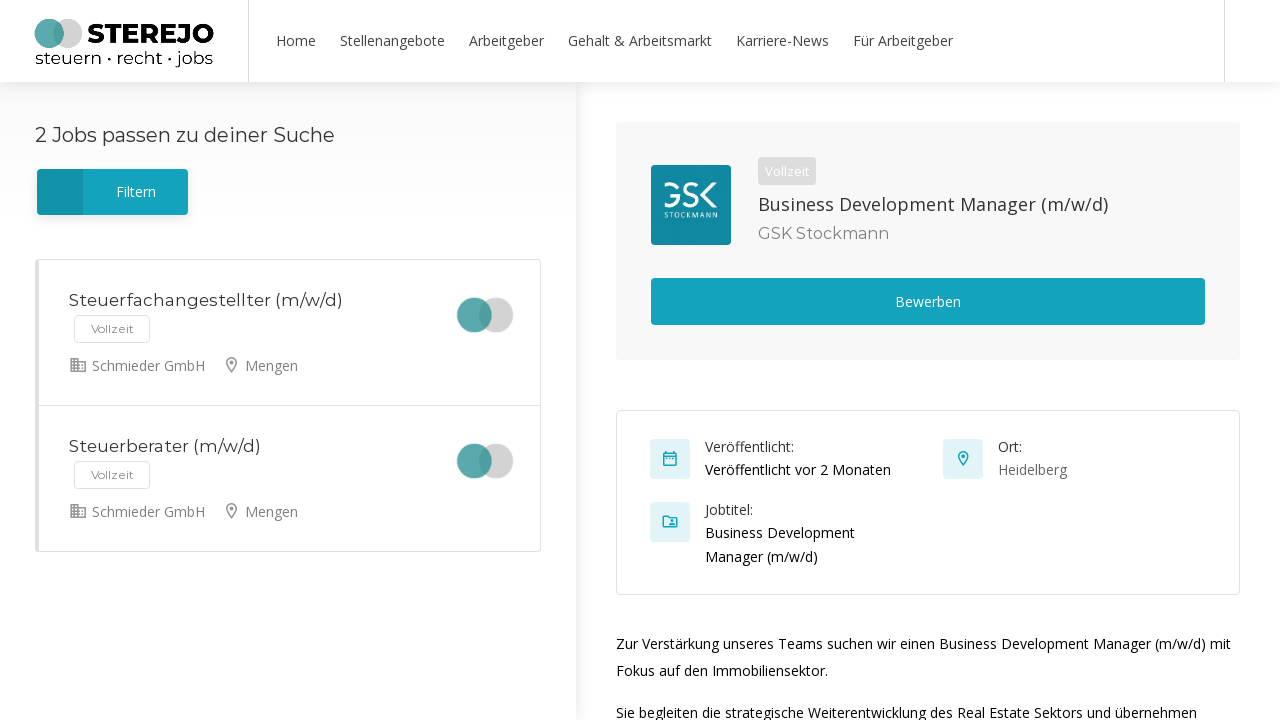

--- FILE ---
content_type: text/html
request_url: https://sterejo.de/stellenbereich/mengen/
body_size: 63041
content:
<!DOCTYPE html>
<html lang="de">

<head>
	<meta charset="UTF-8">
	<meta name="viewport" content="width=device-width, initial-scale=1, maximum-scale=1">
	<link rel="profile" href="http://gmpg.org/xfn/11">
	<link rel="pingback" href="https://sterejo.de/xmlrpc.php">

	<meta name='robots' content='index, follow, max-image-preview:large, max-snippet:-1, max-video-preview:-1' />
	<style>img:is([sizes="auto" i], [sizes^="auto," i]) { contain-intrinsic-size: 3000px 1500px }</style>
	
	<!-- This site is optimized with the Yoast SEO plugin v26.4 - https://yoast.com/wordpress/plugins/seo/ -->
	<title>Mengen Archive - STEREJO.de</title>
	<link rel="canonical" href="https://sterejo.de/stellenbereich/mengen/" />
	<meta property="og:locale" content="de_DE" />
	<meta property="og:type" content="article" />
	<meta property="og:title" content="Mengen Archive - STEREJO.de" />
	<meta property="og:url" content="https://sterejo.de/stellenbereich/mengen/" />
	<meta property="og:site_name" content="STEREJO.de" />
	<meta name="twitter:card" content="summary_large_image" />
	<script type="application/ld+json" class="yoast-schema-graph">{"@context":"https://schema.org","@graph":[{"@type":"CollectionPage","@id":"https://sterejo.de/stellenbereich/mengen/","url":"https://sterejo.de/stellenbereich/mengen/","name":"Mengen Archive - STEREJO.de","isPartOf":{"@id":"https://sterejo.de/#website"},"primaryImageOfPage":{"@id":"https://sterejo.de/stellenbereich/mengen/#primaryimage"},"image":{"@id":"https://sterejo.de/stellenbereich/mengen/#primaryimage"},"thumbnailUrl":"https://sterejo.de/wp-content/uploads/2025/10/sterejo-logo-schnittmenge-square-380.png","breadcrumb":{"@id":"https://sterejo.de/stellenbereich/mengen/#breadcrumb"},"inLanguage":"de"},{"@type":"ImageObject","inLanguage":"de","@id":"https://sterejo.de/stellenbereich/mengen/#primaryimage","url":"https://sterejo.de/wp-content/uploads/2025/10/sterejo-logo-schnittmenge-square-380.png","contentUrl":"https://sterejo.de/wp-content/uploads/2025/10/sterejo-logo-schnittmenge-square-380.png","width":380,"height":379},{"@type":"BreadcrumbList","@id":"https://sterejo.de/stellenbereich/mengen/#breadcrumb","itemListElement":[{"@type":"ListItem","position":1,"name":"Startseite","item":"https://sterejo.de/"},{"@type":"ListItem","position":2,"name":"Mengen"}]},{"@type":"WebSite","@id":"https://sterejo.de/#website","url":"https://sterejo.de/","name":"STEREJO.de","description":"steuern - recht - jobs","publisher":{"@id":"https://sterejo.de/#organization"},"potentialAction":[{"@type":"SearchAction","target":{"@type":"EntryPoint","urlTemplate":"https://sterejo.de/?s={search_term_string}"},"query-input":{"@type":"PropertyValueSpecification","valueRequired":true,"valueName":"search_term_string"}}],"inLanguage":"de"},{"@type":"Organization","@id":"https://sterejo.de/#organization","name":"STEREJO.de","url":"https://sterejo.de/","logo":{"@type":"ImageObject","inLanguage":"de","@id":"https://sterejo.de/#/schema/logo/image/","url":"https://sterejo.de/wp-content/uploads/2023/11/sterejo-logo-schnittmenge-960-320.png","contentUrl":"https://sterejo.de/wp-content/uploads/2023/11/sterejo-logo-schnittmenge-960-320.png","width":960,"height":320,"caption":"STEREJO.de"},"image":{"@id":"https://sterejo.de/#/schema/logo/image/"}}]}</script>
	<!-- / Yoast SEO plugin. -->


<link rel='dns-prefetch' href='//maps.google.com' />
<link rel='dns-prefetch' href='//www.googletagmanager.com' />
<link rel='dns-prefetch' href='//code.jquery.com' />

<link rel="alternate" type="application/rss+xml" title="STEREJO.de &raquo; Feed" href="https://sterejo.de/feed/" />
<link rel="alternate" type="application/rss+xml" title="STEREJO.de &raquo; Kommentar-Feed" href="https://sterejo.de/comments/feed/" />
<script consent-skip-blocker="1" data-skip-lazy-load="js-extra"  data-cfasync="false">
(function(w,d){w[d]=w[d]||[];w.gtag=function(){w[d].push(arguments)}})(window,"dataLayer");
</script><script consent-skip-blocker="1" data-skip-lazy-load="js-extra"  data-cfasync="false">
(function () {
  // Web Font Loader compatibility (https://github.com/typekit/webfontloader)
  var modules = {
    typekit: "https://use.typekit.net",
    google: "https://fonts.googleapis.com/"
  };

  var load = function (config) {
    setTimeout(function () {
      var a = window.consentApi;

      // Only when blocker is active
      if (a) {
        // Iterate all modules and handle in a single `WebFont.load`
        Object.keys(modules).forEach(function (module) {
          var newConfigWithoutOtherModules = JSON.parse(
            JSON.stringify(config)
          );
          Object.keys(modules).forEach(function (toRemove) {
            if (toRemove !== module) {
              delete newConfigWithoutOtherModules[toRemove];
            }
          });

          if (newConfigWithoutOtherModules[module]) {
            a.unblock(modules[module]).then(function () {
              var originalLoad = window.WebFont.load;
              if (originalLoad !== load) {
                originalLoad(newConfigWithoutOtherModules);
              }
            });
          }
        });
      }
    }, 0);
  };

  if (!window.WebFont) {
    window.WebFont = {
      load: load
    };
  }
})();
</script><script consent-skip-blocker="1" data-skip-lazy-load="js-extra"  data-cfasync="false">
  (function(w,a,b){w[a]=w[a]||[];if(!w[b]){w[b]=function(c,d){w[b].q.push([c,d])};w[b].q=[]}})(window,"_linkedin_data_partner_ids","lintrk");
</script><script consent-skip-blocker="1" data-skip-lazy-load="js-extra"  data-cfasync="false">window.gtag && (()=>{gtag('set', 'url_passthrough', true);
gtag('set', 'ads_data_redaction', true);
for (const d of [{"ad_storage":"denied","ad_user_data":"denied","ad_personalization":"denied","analytics_storage":"denied","functionality_storage":"denied","personalization_storage":"denied","security_storage":"denied","woocommerce":"denied","vimeo":"denied","hubspot-meetings":"denied","youtube":"denied","wordpress-comments":"denied","open-street-map":"denied","gravatar-avatar-images":"denied","google-maps":"denied","google-fonts":"denied","facebook-pixel":"denied","linkedin-ads":"denied","wait_for_update":1000}]) {
	gtag('consent', 'default', d);
}})()</script><style>[consent-id]:not(.rcb-content-blocker):not([consent-transaction-complete]):not([consent-visual-use-parent^="children:"]):not([consent-confirm]){opacity:0!important;}
.rcb-content-blocker+.rcb-content-blocker-children-fallback~*{display:none!important;}</style><link rel="preload" href="https://sterejo.de/wp-content/f8cd1553c58f28e0694c7dde6181af65/dist/263151301.js?ver=d0a9e67d7481025d345fb9f698655441" as="script" />
<link rel="preload" href="https://sterejo.de/wp-content/f8cd1553c58f28e0694c7dde6181af65/dist/264427918.js?ver=4041f7cb8df7e5e0d8e60e8e90b426ae" as="script" />
<link rel="preload" href="https://sterejo.de/wp-content/plugins/real-cookie-banner-pro/public/lib/animate.css/animate.min.css?ver=4.1.1" as="style" />
<link rel="alternate" type="application/rss+xml" title="STEREJO.de &raquo; Mengen Stellenbereich Feed" href="https://sterejo.de/stellenbereich/mengen/feed/" />
<script data-cfasync="false" type="text/javascript" defer src="https://sterejo.de/wp-content/f8cd1553c58f28e0694c7dde6181af65/dist/263151301.js?ver=d0a9e67d7481025d345fb9f698655441" id="real-cookie-banner-pro-vendor-real-cookie-banner-pro-banner-js"></script>
<script type="application/json" data-skip-lazy-load="js-extra" data-skip-moving="true" data-no-defer nitro-exclude data-alt-type="application/ld+json" data-dont-merge data-wpmeteor-nooptimize="true" data-cfasync="false" id="aed274f88b8d5580f98e4adae71de334e1-js-extra">{"slug":"real-cookie-banner-pro","textDomain":"real-cookie-banner","version":"5.2.5","restUrl":"https:\/\/sterejo.de\/wp-json\/real-cookie-banner\/v1\/","restNamespace":"real-cookie-banner\/v1","restPathObfuscateOffset":"11962e50531bfc9f","restRoot":"https:\/\/sterejo.de\/wp-json\/","restQuery":{"_v":"5.2.5","_locale":"user"},"restNonce":"bee1bb9625","restRecreateNonceEndpoint":"https:\/\/sterejo.de\/wp-admin\/admin-ajax.php?action=rest-nonce","publicUrl":"https:\/\/sterejo.de\/wp-content\/plugins\/real-cookie-banner-pro\/public\/","chunkFolder":"dist","chunksLanguageFolder":"https:\/\/sterejo.de\/wp-content\/languages\/mo-cache\/real-cookie-banner-pro\/","chunks":{"chunk-config-tab-blocker.lite.js":["de_DE-83d48f038e1cf6148175589160cda67e","de_DE-e5c2f3318cd06f18a058318f5795a54b","de_DE-76129424d1eb6744d17357561a128725","de_DE-d3d8ada331df664d13fa407b77bc690b"],"chunk-config-tab-blocker.pro.js":["de_DE-ddf5ae983675e7b6eec2afc2d53654a2","de_DE-487d95eea292aab22c80aa3ae9be41f0","de_DE-ab0e642081d4d0d660276c9cebfe9f5d","de_DE-0f5f6074a855fa677e6086b82145bd50"],"chunk-config-tab-consent.lite.js":["de_DE-3823d7521a3fc2857511061e0d660408"],"chunk-config-tab-consent.pro.js":["de_DE-9cb9ecf8c1e8ce14036b5f3a5e19f098"],"chunk-config-tab-cookies.lite.js":["de_DE-1a51b37d0ef409906245c7ed80d76040","de_DE-e5c2f3318cd06f18a058318f5795a54b","de_DE-76129424d1eb6744d17357561a128725"],"chunk-config-tab-cookies.pro.js":["de_DE-572ee75deed92e7a74abba4b86604687","de_DE-487d95eea292aab22c80aa3ae9be41f0","de_DE-ab0e642081d4d0d660276c9cebfe9f5d"],"chunk-config-tab-dashboard.lite.js":["de_DE-f843c51245ecd2b389746275b3da66b6"],"chunk-config-tab-dashboard.pro.js":["de_DE-ae5ae8f925f0409361cfe395645ac077"],"chunk-config-tab-import.lite.js":["de_DE-66df94240f04843e5a208823e466a850"],"chunk-config-tab-import.pro.js":["de_DE-e5fee6b51986d4ff7a051d6f6a7b076a"],"chunk-config-tab-licensing.lite.js":["de_DE-e01f803e4093b19d6787901b9591b5a6"],"chunk-config-tab-licensing.pro.js":["de_DE-4918ea9704f47c2055904e4104d4ffba"],"chunk-config-tab-scanner.lite.js":["de_DE-b10b39f1099ef599835c729334e38429"],"chunk-config-tab-scanner.pro.js":["de_DE-752a1502ab4f0bebfa2ad50c68ef571f"],"chunk-config-tab-settings.lite.js":["de_DE-37978e0b06b4eb18b16164a2d9c93a2c"],"chunk-config-tab-settings.pro.js":["de_DE-e59d3dcc762e276255c8989fbd1f80e3"],"chunk-config-tab-tcf.lite.js":["de_DE-4f658bdbf0aa370053460bc9e3cd1f69","de_DE-e5c2f3318cd06f18a058318f5795a54b","de_DE-d3d8ada331df664d13fa407b77bc690b"],"chunk-config-tab-tcf.pro.js":["de_DE-e1e83d5b8a28f1f91f63b9de2a8b181a","de_DE-487d95eea292aab22c80aa3ae9be41f0","de_DE-0f5f6074a855fa677e6086b82145bd50"]},"others":{"customizeValuesBanner":"{\"layout\":{\"type\":\"dialog\",\"maxHeightEnabled\":false,\"maxHeight\":740,\"dialogMaxWidth\":530,\"dialogPosition\":\"middleCenter\",\"dialogMargin\":[0,0,0,0],\"bannerPosition\":\"bottom\",\"bannerMaxWidth\":1024,\"dialogBorderRadius\":3,\"borderRadius\":5,\"animationIn\":\"slideInUp\",\"animationInDuration\":500,\"animationInOnlyMobile\":true,\"animationOut\":\"none\",\"animationOutDuration\":500,\"animationOutOnlyMobile\":true,\"overlay\":true,\"overlayBg\":\"#000000\",\"overlayBgAlpha\":50,\"overlayBlur\":2},\"decision\":{\"acceptAll\":\"button\",\"acceptEssentials\":\"button\",\"showCloseIcon\":false,\"acceptIndividual\":\"link\",\"buttonOrder\":\"all,essential,save,individual\",\"showGroups\":false,\"groupsFirstView\":false,\"saveButton\":\"always\"},\"design\":{\"bg\":\"#ffffff\",\"textAlign\":\"center\",\"linkTextDecoration\":\"underline\",\"borderWidth\":0,\"borderColor\":\"#ffffff\",\"fontSize\":13,\"fontColor\":\"#2b2b2b\",\"fontInheritFamily\":true,\"fontFamily\":\"Arial, Helvetica, sans-serif\",\"fontWeight\":\"normal\",\"boxShadowEnabled\":true,\"boxShadowOffsetX\":0,\"boxShadowOffsetY\":5,\"boxShadowBlurRadius\":13,\"boxShadowSpreadRadius\":0,\"boxShadowColor\":\"#000000\",\"boxShadowColorAlpha\":20},\"headerDesign\":{\"inheritBg\":true,\"bg\":\"#f4f4f4\",\"inheritTextAlign\":true,\"textAlign\":\"center\",\"padding\":[17,20,15,20],\"logo\":\"\",\"logoRetina\":\"\",\"logoMaxHeight\":40,\"logoPosition\":\"left\",\"logoMargin\":[5,15,5,15],\"fontSize\":20,\"fontColor\":\"#2b2b2b\",\"fontInheritFamily\":true,\"fontFamily\":\"Arial, Helvetica, sans-serif\",\"fontWeight\":\"normal\",\"borderWidth\":1,\"borderColor\":\"#efefef\"},\"bodyDesign\":{\"padding\":[15,20,5,20],\"descriptionInheritFontSize\":true,\"descriptionFontSize\":13,\"dottedGroupsInheritFontSize\":true,\"dottedGroupsFontSize\":13,\"dottedGroupsBulletColor\":\"#15779b\",\"teachingsInheritTextAlign\":true,\"teachingsTextAlign\":\"center\",\"teachingsSeparatorActive\":true,\"teachingsSeparatorWidth\":50,\"teachingsSeparatorHeight\":1,\"teachingsSeparatorColor\":\"#15779b\",\"teachingsInheritFontSize\":false,\"teachingsFontSize\":12,\"teachingsInheritFontColor\":false,\"teachingsFontColor\":\"#757575\",\"accordionMargin\":[10,0,5,0],\"accordionPadding\":[5,10,5,10],\"accordionArrowType\":\"outlined\",\"accordionArrowColor\":\"#15779b\",\"accordionBg\":\"#ffffff\",\"accordionActiveBg\":\"#f9f9f9\",\"accordionHoverBg\":\"#efefef\",\"accordionBorderWidth\":1,\"accordionBorderColor\":\"#efefef\",\"accordionTitleFontSize\":12,\"accordionTitleFontColor\":\"#2b2b2b\",\"accordionTitleFontWeight\":\"normal\",\"accordionDescriptionMargin\":[5,0,0,0],\"accordionDescriptionFontSize\":12,\"accordionDescriptionFontColor\":\"#757575\",\"accordionDescriptionFontWeight\":\"normal\",\"acceptAllOneRowLayout\":false,\"acceptAllPadding\":[10,10,10,10],\"acceptAllBg\":\"#15779b\",\"acceptAllTextAlign\":\"center\",\"acceptAllFontSize\":18,\"acceptAllFontColor\":\"#ffffff\",\"acceptAllFontWeight\":\"normal\",\"acceptAllBorderWidth\":0,\"acceptAllBorderColor\":\"#000000\",\"acceptAllHoverBg\":\"#11607d\",\"acceptAllHoverFontColor\":\"#ffffff\",\"acceptAllHoverBorderColor\":\"#000000\",\"acceptEssentialsUseAcceptAll\":true,\"acceptEssentialsButtonType\":\"\",\"acceptEssentialsPadding\":[10,10,10,10],\"acceptEssentialsBg\":\"#efefef\",\"acceptEssentialsTextAlign\":\"center\",\"acceptEssentialsFontSize\":18,\"acceptEssentialsFontColor\":\"#0a0a0a\",\"acceptEssentialsFontWeight\":\"normal\",\"acceptEssentialsBorderWidth\":0,\"acceptEssentialsBorderColor\":\"#000000\",\"acceptEssentialsHoverBg\":\"#e8e8e8\",\"acceptEssentialsHoverFontColor\":\"#000000\",\"acceptEssentialsHoverBorderColor\":\"#000000\",\"acceptIndividualPadding\":[5,5,5,5],\"acceptIndividualBg\":\"#ffffff\",\"acceptIndividualTextAlign\":\"center\",\"acceptIndividualFontSize\":16,\"acceptIndividualFontColor\":\"#15779b\",\"acceptIndividualFontWeight\":\"normal\",\"acceptIndividualBorderWidth\":0,\"acceptIndividualBorderColor\":\"#000000\",\"acceptIndividualHoverBg\":\"#ffffff\",\"acceptIndividualHoverFontColor\":\"#11607d\",\"acceptIndividualHoverBorderColor\":\"#000000\"},\"footerDesign\":{\"poweredByLink\":false,\"inheritBg\":false,\"bg\":\"#fcfcfc\",\"inheritTextAlign\":true,\"textAlign\":\"center\",\"padding\":[10,20,15,20],\"fontSize\":14,\"fontColor\":\"#757474\",\"fontInheritFamily\":true,\"fontFamily\":\"Arial, Helvetica, sans-serif\",\"fontWeight\":\"normal\",\"hoverFontColor\":\"#2b2b2b\",\"borderWidth\":1,\"borderColor\":\"#efefef\",\"languageSwitcher\":\"flags\"},\"texts\":{\"headline\":\"Privatsph\\u00e4re-Einstellungen\",\"description\":\"Wir verwenden Cookies und \\u00e4hnliche Technologien auf unserer Website und verarbeiten personenbezogene Daten von dir (z.B. IP-Adresse), um z.B. Inhalte und Anzeigen zu personalisieren, Medien von Drittanbietern einzubinden oder Zugriffe auf unsere Website zu analysieren. Die Datenverarbeitung kann auch erst in Folge gesetzter Cookies stattfinden. Wir teilen diese Daten mit Dritten, die wir in den Privatsph\\u00e4re-Einstellungen benennen.<br \\\/><br \\\/>Die Datenverarbeitung kann mit deiner Einwilligung oder auf Basis eines berechtigten Interesses erfolgen, dem du in den Privatsph\\u00e4re-Einstellungen widersprechen kannst. Du hast das Recht, nicht einzuwilligen und deine Einwilligung zu einem sp\\u00e4teren Zeitpunkt zu \\u00e4ndern oder zu widerrufen. Weitere Informationen zur Verwendung deiner Daten findest du in unserer {{privacyPolicy}}Datenschutzerkl\\u00e4rung{{\\\/privacyPolicy}}.\",\"acceptAll\":\"Alle akzeptieren\",\"acceptEssentials\":\"Weiter ohne Einwilligung\",\"acceptIndividual\":\"Privatsph\\u00e4re-Einstellungen individuell festlegen\",\"poweredBy\":\"0\",\"dataProcessingInUnsafeCountries\":\"Einige Services verarbeiten personenbezogene Daten in unsicheren Drittl\\u00e4ndern. Indem du in die Nutzung dieser Services einwilligst, erkl\\u00e4rst du dich auch mit der Verarbeitung deiner Daten in diesen unsicheren Drittl\\u00e4ndern gem\\u00e4\\u00df {{legalBasis}} einverstanden. Dies birgt das Risiko, dass deine Daten von Beh\\u00f6rden zu Kontroll- und \\u00dcberwachungszwecken verarbeitet werden, m\\u00f6glicherweise ohne die M\\u00f6glichkeit eines Rechtsbehelfs.\",\"ageNoticeBanner\":\"Du bist unter {{minAge}} Jahre alt? Dann kannst du nicht in optionale Services einwilligen. Du kannst deine Eltern oder Erziehungsberechtigten bitten, mit dir in diese Services einzuwilligen.\",\"ageNoticeBlocker\":\"Du bist unter {{minAge}} Jahre alt? Leider darfst du in diesen Service nicht selbst einwilligen, um diese Inhalte zu sehen. Bitte deine Eltern oder Erziehungsberechtigten, in den Service mit dir einzuwilligen!\",\"listServicesNotice\":\"Wenn du alle Services akzeptierst, erlaubst du, dass {{services}} geladen werden. Diese sind nach ihrem Zweck in Gruppen {{serviceGroups}} unterteilt (Zugeh\\u00f6rigkeit durch hochgestellte Zahlen gekennzeichnet).\",\"listServicesLegitimateInterestNotice\":\"Au\\u00dferdem werden {{services}} auf der Grundlage eines berechtigten Interesses geladen.\",\"tcfStacksCustomName\":\"Services mit verschiedenen Zwecken au\\u00dferhalb des TCF-Standards\",\"tcfStacksCustomDescription\":\"Services, die Einwilligungen nicht \\u00fcber den TCF-Standard, sondern \\u00fcber andere Technologien teilen. Diese werden nach ihrem Zweck in mehrere Gruppen unterteilt. Einige davon werden aufgrund eines berechtigten Interesses genutzt (z.B. Gefahrenabwehr), andere werden nur mit deiner Einwilligung genutzt. Details zu den einzelnen Gruppen und Zwecken der Services findest du in den individuellen Privatsph\\u00e4re-Einstellungen.\",\"consentForwardingExternalHosts\":\"Deine Einwilligung gilt auch auf {{websites}}.\",\"blockerHeadline\":\"{{name}} aufgrund von Privatsph\\u00e4re-Einstellungen blockiert\",\"blockerLinkShowMissing\":\"Zeige alle Services, in die du noch einwilligen musst\",\"blockerLoadButton\":\"Services akzeptieren und Inhalte laden\",\"blockerAcceptInfo\":\"Wenn du die blockierten Inhalte l\\u00e4dst, werden deine Datenschutzeinstellungen angepasst. Inhalte aus diesem Service werden in Zukunft nicht mehr blockiert.\",\"stickyHistory\":\"Historie der Privatsph\\u00e4re-Einstellungen\",\"stickyRevoke\":\"Einwilligungen widerrufen\",\"stickyRevokeSuccessMessage\":\"Du hast die Einwilligung f\\u00fcr Services mit dessen Cookies und Verarbeitung personenbezogener Daten erfolgreich widerrufen. Die Seite wird jetzt neu geladen!\",\"stickyChange\":\"Privatsph\\u00e4re-Einstellungen \\u00e4ndern\"},\"individualLayout\":{\"inheritDialogMaxWidth\":false,\"dialogMaxWidth\":970,\"inheritBannerMaxWidth\":true,\"bannerMaxWidth\":1980,\"descriptionTextAlign\":\"left\"},\"group\":{\"checkboxBg\":\"#f0f0f0\",\"checkboxBorderWidth\":1,\"checkboxBorderColor\":\"#d2d2d2\",\"checkboxActiveColor\":\"#ffffff\",\"checkboxActiveBg\":\"#15779b\",\"checkboxActiveBorderColor\":\"#11607d\",\"groupInheritBg\":true,\"groupBg\":\"#f4f4f4\",\"groupPadding\":[15,15,15,15],\"groupSpacing\":10,\"groupBorderRadius\":5,\"groupBorderWidth\":1,\"groupBorderColor\":\"#f4f4f4\",\"headlineFontSize\":16,\"headlineFontWeight\":\"normal\",\"headlineFontColor\":\"#2b2b2b\",\"descriptionFontSize\":14,\"descriptionFontColor\":\"#757575\",\"linkColor\":\"#757575\",\"linkHoverColor\":\"#2b2b2b\",\"detailsHideLessRelevant\":true},\"saveButton\":{\"useAcceptAll\":true,\"type\":\"button\",\"padding\":[10,10,10,10],\"bg\":\"#efefef\",\"textAlign\":\"center\",\"fontSize\":18,\"fontColor\":\"#0a0a0a\",\"fontWeight\":\"normal\",\"borderWidth\":0,\"borderColor\":\"#000000\",\"hoverBg\":\"#e8e8e8\",\"hoverFontColor\":\"#000000\",\"hoverBorderColor\":\"#000000\"},\"individualTexts\":{\"headline\":\"Individuelle Privatsph\\u00e4re-Einstellungen\",\"description\":\"Wir verwenden Cookies und \\u00e4hnliche Technologien auf unserer Website und verarbeiten personenbezogene Daten von dir (z.B. IP-Adresse), um z.B. Inhalte und Anzeigen zu personalisieren, Medien von Drittanbietern einzubinden oder Zugriffe auf unsere Website zu analysieren. Die Datenverarbeitung kann auch erst in Folge gesetzter Cookies stattfinden. Wir teilen diese Daten mit Dritten, die wir in den Privatsph\\u00e4re-Einstellungen benennen.<br \\\/><br \\\/>Die Datenverarbeitung kann mit deiner Einwilligung oder auf Basis eines berechtigten Interesses erfolgen, dem du in den Privatsph\\u00e4re-Einstellungen widersprechen kannst. Du hast das Recht, nicht einzuwilligen und deine Einwilligung zu einem sp\\u00e4teren Zeitpunkt zu \\u00e4ndern oder zu widerrufen. Weitere Informationen zur Verwendung deiner Daten findest du in unserer {{privacyPolicy}}Datenschutzerkl\\u00e4rung{{\\\/privacyPolicy}}.<br \\\/><br \\\/>Im Folgenden findest du eine \\u00dcbersicht \\u00fcber alle Services, die von dieser Website genutzt werden. Du kannst dir detaillierte Informationen zu jedem Service ansehen und ihm einzeln zustimmen oder von deinem Widerspruchsrecht Gebrauch machen.\",\"save\":\"Individuelle Auswahlen speichern\",\"showMore\":\"Service-Informationen anzeigen\",\"hideMore\":\"Service-Informationen ausblenden\",\"postamble\":\"\"},\"mobile\":{\"enabled\":true,\"maxHeight\":400,\"hideHeader\":false,\"alignment\":\"bottom\",\"scalePercent\":90,\"scalePercentVertical\":-50},\"sticky\":{\"enabled\":false,\"animationsEnabled\":true,\"alignment\":\"left\",\"bubbleBorderRadius\":50,\"icon\":\"fingerprint\",\"iconCustom\":\"\",\"iconCustomRetina\":\"\",\"iconSize\":30,\"iconColor\":\"#ffffff\",\"bubbleMargin\":[10,20,20,20],\"bubblePadding\":15,\"bubbleBg\":\"#15779b\",\"bubbleBorderWidth\":0,\"bubbleBorderColor\":\"#10556f\",\"boxShadowEnabled\":true,\"boxShadowOffsetX\":0,\"boxShadowOffsetY\":2,\"boxShadowBlurRadius\":5,\"boxShadowSpreadRadius\":1,\"boxShadowColor\":\"#105b77\",\"boxShadowColorAlpha\":40,\"bubbleHoverBg\":\"#ffffff\",\"bubbleHoverBorderColor\":\"#000000\",\"hoverIconColor\":\"#000000\",\"hoverIconCustom\":\"\",\"hoverIconCustomRetina\":\"\",\"menuFontSize\":16,\"menuBorderRadius\":5,\"menuItemSpacing\":10,\"menuItemPadding\":[5,10,5,10]},\"customCss\":{\"css\":\"\",\"antiAdBlocker\":\"y\"}}","isPro":true,"showProHints":false,"proUrl":"https:\/\/devowl.io\/de\/go\/real-cookie-banner?source=rcb-lite","showLiteNotice":false,"frontend":{"groups":"[{\"id\":236,\"name\":\"Essenziell\",\"slug\":\"essenziell\",\"description\":\"Essenzielle Services sind f\\u00fcr die grundlegende Funktionalit\\u00e4t der Website erforderlich. Sie enthalten nur technisch notwendige Services. Diesen Services kann nicht widersprochen werden.\",\"isEssential\":true,\"isDefault\":true,\"items\":[{\"id\":2826,\"name\":\"WooCommerce\",\"purpose\":\"WooCommerce erm\\u00f6glicht das Einbetten von einem E-Commerce-Shopsystem, mit dem du Produkte auf einer Website kaufen kannst. Dies erfordert die Verarbeitung der IP-Adresse und der Metadaten des Nutzers. Cookies oder Cookie-\\u00e4hnliche Technologien k\\u00f6nnen gespeichert und ausgelesen werden. Diese k\\u00f6nnen personenbezogene Daten und technische Daten wie Sitzung-ID, Account-Informationen, Bewertungsdaten, Benutzer-ID, Warenkorb des Benutzers in der Datenbank der Website, zuletzt angesehenen Produkte und verborgene Mitteilungen enthalten. Diese Daten k\\u00f6nnen verwendet werden, um den Download-Prozess f\\u00fcr herunterladbare Produkte zu verfolgen. WooCommerce kann das Einkaufserlebnis personalisieren, indem es z.B. bereits angesehene Produkte erneut anzeigt. Das berechtigte Interesse an der Nutzung dieses Dienstes ist das Angebot von Waren und Produkten in einer digitalen Umgebung.\",\"providerContact\":{\"phone\":\"\",\"email\":\"\",\"link\":\"\"},\"isProviderCurrentWebsite\":true,\"provider\":\"\",\"uniqueName\":\"woocommerce\",\"isEmbeddingOnlyExternalResources\":false,\"legalBasis\":\"legitimate-interest\",\"dataProcessingInCountries\":[],\"dataProcessingInCountriesSpecialTreatments\":[],\"technicalDefinitions\":[{\"type\":\"session\",\"name\":\"wc_fragments_*\",\"host\":\"https:\\\/\\\/sterejo.de\",\"duration\":1,\"durationUnit\":\"y\",\"isSessionDuration\":false,\"purpose\":\"\"},{\"type\":\"session\",\"name\":\"wc_cart_hash_*\",\"host\":\"https:\\\/\\\/sterejo.de\",\"duration\":1,\"durationUnit\":\"y\",\"isSessionDuration\":false,\"purpose\":\"\"},{\"type\":\"local\",\"name\":\"wc_cart_hash_*\",\"host\":\"sterejo.de\",\"duration\":0,\"durationUnit\":\"y\",\"isSessionDuration\":false,\"purpose\":\"Sitzungs-ID mit Hash vom Warenkorb, der verwendet wird, um den Inhalt des Warenkorbs zu verfolgen und \\u00c4nderungen im Warenkorb korrekt zu synchronisieren\"},{\"type\":\"http\",\"name\":\"woocommerce_cart_hash\",\"host\":\"sterejo.de\",\"duration\":0,\"durationUnit\":\"y\",\"isSessionDuration\":true,\"purpose\":\"Hash, der den Inhalt des Warenkorbs und den Gesamtbetrag repr\\u00e4sentiert\"},{\"type\":\"http\",\"name\":\"wp_woocommerce_session_*\",\"host\":\"sterejo.de\",\"duration\":2,\"durationUnit\":\"d\",\"isSessionDuration\":false,\"purpose\":\"Sitzungs-ID, und Verfolgung von Warenkorb und anderen Aktivit\\u00e4ten des Nutzers w\\u00e4hrend des Besuchs auf der Website\"},{\"type\":\"http\",\"name\":\"woocommerce_items_in_cart\",\"host\":\"sterejo.de\",\"duration\":0,\"durationUnit\":\"y\",\"isSessionDuration\":true,\"purpose\":\"Markiert, ob etwas im Warenkorb liegt oder nicht\"},{\"type\":\"http\",\"name\":\"wc_cart_hash\",\"host\":\"sterejo.de\",\"duration\":1,\"durationUnit\":\"y\",\"isSessionDuration\":true,\"purpose\":\"Hash vom Warenkorb, der verwendet wird, um den Inhalt des Warenkorbs zu verfolgen und \\u00c4nderungen im Warenkorb korrekt zu synchronisieren\"},{\"type\":\"http\",\"name\":\"wordpress_logged_in_*\",\"host\":\"sterejo.de\",\"duration\":1,\"durationUnit\":\"y\",\"isSessionDuration\":true,\"purpose\":\"WordPress-Benutzername, ein Zeitstempel, wann Cookie abl\\u00e4uft, ein Authentifizierungstoken zum Schutz des Zugriffs auf den Admin-Bereich und ein Sicherheits-Hash\"},{\"type\":\"http\",\"name\":\"wordpress_sec_*\",\"host\":\"sterejo.de\",\"duration\":1,\"durationUnit\":\"y\",\"isSessionDuration\":true,\"purpose\":\"WordPress-Benutzername, ein Zeitstempel, wann das Cookie abl\\u00e4uft, ein Authentifizierungstoken zum Schutz des Zugriffs auf den Admin-Bereich und ein Sicherheits-Hash\"},{\"type\":\"http\",\"name\":\"comment_author_email_*\",\"host\":\"sterejo.de\",\"duration\":1,\"durationUnit\":\"y\",\"isSessionDuration\":false,\"purpose\":\"E-Mail-Adresse Verfasser der Rezension\"},{\"type\":\"http\",\"name\":\"comment_author_*\",\"host\":\"sterejo.de\",\"duration\":1,\"durationUnit\":\"y\",\"isSessionDuration\":false,\"purpose\":\"Name Verfasser der Rezension\"},{\"type\":\"http\",\"name\":\"woocommerce_recently_viewed\",\"host\":\"sterejo.de\",\"duration\":1,\"durationUnit\":\"y\",\"isSessionDuration\":true,\"purpose\":\"Zuletzt angesehene Produkte, um dem Nutzer eine Liste der k\\u00fcrzlich angesehenen Artikel anzuzeigen\"},{\"type\":\"http\",\"name\":\"store_notice*\",\"host\":\"sterejo.de\",\"duration\":1,\"durationUnit\":\"y\",\"isSessionDuration\":true,\"purpose\":\"Ob eine Store Ank\\u00fcndigung abgewiesen wurde\"},{\"type\":\"session\",\"name\":\"wc_cart_created\",\"host\":\"https:\\\/\\\/sterejo.de\",\"duration\":1,\"durationUnit\":\"y\",\"isSessionDuration\":false,\"purpose\":\"Zeitpunkt der Warenkorberstellung, um zu verfolgen, wann der Warenkorb angelegt wurde\"},{\"type\":\"local\",\"name\":\"storeApiNonce\",\"host\":\"https:\\\/\\\/sterejo.de\",\"duration\":1,\"durationUnit\":\"y\",\"isSessionDuration\":false,\"purpose\":\"Zeitstempel und Nonce (eine einmalige Zahl) zur Pr\\u00fcfung der Sicherheit bei API-Anfragen, um Angriffe auf die Website zu verhindern\"},{\"type\":\"local\",\"name\":\"wc-blocks_mini_cart_totals\",\"host\":\"https:\\\/\\\/sterejo.de\",\"duration\":1,\"durationUnit\":\"y\",\"isSessionDuration\":false,\"purpose\":\"Gesamtsumme des Warenkorbs f\\u00fcr den Mini-Warenkorb\"}],\"codeDynamics\":[],\"providerPrivacyPolicyUrl\":\"\",\"providerLegalNoticeUrl\":\"\",\"tagManagerOptInEventName\":\"\",\"tagManagerOptOutEventName\":\"\",\"googleConsentModeConsentTypes\":[],\"executePriority\":10,\"codeOptIn\":\"\",\"executeCodeOptInWhenNoTagManagerConsentIsGiven\":false,\"codeOptOut\":\"\",\"executeCodeOptOutWhenNoTagManagerConsentIsGiven\":false,\"deleteTechnicalDefinitionsAfterOptOut\":false,\"codeOnPageLoad\":\"\",\"presetId\":\"woocommerce\"},{\"id\":1744,\"name\":\"Real Cookie Banner\",\"purpose\":\"Real Cookie Banner bittet Website-Besucher um die Einwilligung zum Setzen von Cookies und zur Verarbeitung personenbezogener Daten. Dazu wird jedem Website-Besucher eine UUID (pseudonyme Identifikation des Nutzers) zugewiesen, die bis zum Ablauf des Cookies zur Speicherung der Einwilligung g\\u00fcltig ist. Cookies werden dazu verwendet, um zu testen, ob Cookies gesetzt werden k\\u00f6nnen, um Referenz auf die dokumentierte Einwilligung zu speichern, um zu speichern, in welche Services aus welchen Service-Gruppen der Besucher eingewilligt hat, und, falls Einwilligung nach dem Transparency & Consent Framework (TCF) eingeholt werden, um die Einwilligungen in TCF Partner, Zwecke, besondere Zwecke, Funktionen und besondere Funktionen zu speichern. Im Rahmen der Darlegungspflicht nach DSGVO wird die erhobene Einwilligung vollumf\\u00e4nglich dokumentiert. Dazu z\\u00e4hlt neben den Services und Service-Gruppen, in welche der Besucher eingewilligt hat, und falls Einwilligung nach dem TCF Standard eingeholt werden, in welche TCF Partner, Zwecke und Funktionen der Besucher eingewilligt hat, alle Einstellungen des Cookie Banners zum Zeitpunkt der Einwilligung als auch die technischen Umst\\u00e4nde (z.B. Gr\\u00f6\\u00dfe des Sichtbereichs bei der Einwilligung) und die Nutzerinteraktionen (z.B. Klick auf Buttons), die zur Einwilligung gef\\u00fchrt haben. Die Einwilligung wird pro Sprache einmal erhoben.\",\"providerContact\":{\"phone\":\"\",\"email\":\"\",\"link\":\"\"},\"isProviderCurrentWebsite\":true,\"provider\":\"\",\"uniqueName\":\"\",\"isEmbeddingOnlyExternalResources\":false,\"legalBasis\":\"legal-requirement\",\"dataProcessingInCountries\":[],\"dataProcessingInCountriesSpecialTreatments\":[],\"technicalDefinitions\":[{\"type\":\"http\",\"name\":\"real_cookie_banner*\",\"host\":\".sterejo.de\",\"duration\":365,\"durationUnit\":\"d\",\"isSessionDuration\":false,\"purpose\":\"Eindeutiger Identifikator f\\u00fcr die Einwilligung, aber nicht f\\u00fcr den Website-Besucher. Revisionshash f\\u00fcr die Einstellungen des Cookie-Banners (Texte, Farben, Funktionen, Servicegruppen, Dienste, Content Blocker usw.). IDs f\\u00fcr eingewilligte Services und Service-Gruppen.\"},{\"type\":\"http\",\"name\":\"real_cookie_banner*-tcf\",\"host\":\".sterejo.de\",\"duration\":365,\"durationUnit\":\"d\",\"isSessionDuration\":false,\"purpose\":\"Im Rahmen von TCF gesammelte Einwilligungen, die im TC-String-Format gespeichert werden, einschlie\\u00dflich TCF-Vendoren, -Zwecke, -Sonderzwecke, -Funktionen und -Sonderfunktionen.\"},{\"type\":\"http\",\"name\":\"real_cookie_banner*-gcm\",\"host\":\".sterejo.de\",\"duration\":365,\"durationUnit\":\"d\",\"isSessionDuration\":false,\"purpose\":\"Die im Google Consent Mode gesammelten Einwilligungen in die verschiedenen Einwilligungstypen (Zwecke) werden f\\u00fcr alle mit dem Google Consent Mode kompatiblen Services gespeichert.\"},{\"type\":\"http\",\"name\":\"real_cookie_banner-test\",\"host\":\".sterejo.de\",\"duration\":365,\"durationUnit\":\"d\",\"isSessionDuration\":false,\"purpose\":\"Cookie, der gesetzt wurde, um die Funktionalit\\u00e4t von HTTP-Cookies zu testen. Wird sofort nach dem Test gel\\u00f6scht.\"},{\"type\":\"local\",\"name\":\"real_cookie_banner*\",\"host\":\"https:\\\/\\\/sterejo.de\",\"duration\":1,\"durationUnit\":\"d\",\"isSessionDuration\":false,\"purpose\":\"Eindeutiger Identifikator f\\u00fcr die Einwilligung, aber nicht f\\u00fcr den Website-Besucher. Revisionshash f\\u00fcr die Einstellungen des Cookie-Banners (Texte, Farben, Funktionen, Service-Gruppen, Services, Content Blocker usw.). IDs f\\u00fcr eingewilligte Services und Service-Gruppen. Wird nur solange gespeichert, bis die Einwilligung auf dem Website-Server dokumentiert ist.\"},{\"type\":\"local\",\"name\":\"real_cookie_banner*-tcf\",\"host\":\"https:\\\/\\\/sterejo.de\",\"duration\":1,\"durationUnit\":\"d\",\"isSessionDuration\":false,\"purpose\":\"Im Rahmen von TCF gesammelte Einwilligungen werden im TC-String-Format gespeichert, einschlie\\u00dflich TCF Vendoren, Zwecke, besondere Zwecke, Funktionen und besondere Funktionen. Wird nur solange gespeichert, bis die Einwilligung auf dem Website-Server dokumentiert ist.\"},{\"type\":\"local\",\"name\":\"real_cookie_banner*-gcm\",\"host\":\"https:\\\/\\\/sterejo.de\",\"duration\":1,\"durationUnit\":\"d\",\"isSessionDuration\":false,\"purpose\":\"Im Rahmen des Google Consent Mode erfasste Einwilligungen werden f\\u00fcr alle mit dem Google Consent Mode kompatiblen Services in Einwilligungstypen (Zwecke) gespeichert. Wird nur solange gespeichert, bis die Einwilligung auf dem Website-Server dokumentiert ist.\"},{\"type\":\"local\",\"name\":\"real_cookie_banner-consent-queue*\",\"host\":\"https:\\\/\\\/sterejo.de\",\"duration\":1,\"durationUnit\":\"d\",\"isSessionDuration\":false,\"purpose\":\"Lokale Zwischenspeicherung (Caching) der Auswahl im Cookie-Banner, bis der Server die Einwilligung dokumentiert; Dokumentation periodisch oder bei Seitenwechseln versucht, wenn der Server nicht verf\\u00fcgbar oder \\u00fcberlastet ist.\"}],\"codeDynamics\":[],\"providerPrivacyPolicyUrl\":\"\",\"providerLegalNoticeUrl\":\"\",\"tagManagerOptInEventName\":\"\",\"tagManagerOptOutEventName\":\"\",\"googleConsentModeConsentTypes\":[],\"executePriority\":10,\"codeOptIn\":\"\",\"executeCodeOptInWhenNoTagManagerConsentIsGiven\":false,\"codeOptOut\":\"\",\"executeCodeOptOutWhenNoTagManagerConsentIsGiven\":false,\"deleteTechnicalDefinitionsAfterOptOut\":false,\"codeOnPageLoad\":\"\",\"presetId\":\"real-cookie-banner\"}]},{\"id\":237,\"name\":\"Funktional\",\"slug\":\"funktional\",\"description\":\"Funktionale Services sind notwendig, um \\u00fcber die wesentliche Funktionalit\\u00e4t der Website hinausgehende Features wie h\\u00fcbschere Schriftarten, Videowiedergabe oder interaktive Web 2.0-Features bereitzustellen. Inhalte von z.B. Video- und Social Media-Plattformen sind standardm\\u00e4\\u00dfig gesperrt und k\\u00f6nnen zugestimmt werden. Wenn dem Service zugestimmt wird, werden diese Inhalte automatisch ohne weitere manuelle Einwilligung geladen.\",\"isEssential\":false,\"isDefault\":true,\"items\":[{\"id\":198476,\"name\":\"Vimeo\",\"purpose\":\"Vimeo erm\\u00f6glicht das Einbetten von Inhalten in Websites, die auf vimeo.com ver\\u00f6ffentlicht wurden, um die Website mit Videos zu verbessern. Dies erfordert die Verarbeitung der IP-Adresse und der Metadaten des Nutzers. Cookies oder Cookie-\\u00e4hnliche Technologien k\\u00f6nnen gespeichert und ausgelesen werden. Diese k\\u00f6nnen personenbezogene Daten und technische Daten wie Nutzer-IDs, Einwilligungen, Sicherheits-Tokens, Sprache, Einstellungen des Videoplayers, Interaktionen mit dem Service und das verwendete Konto enthalten. Diese Daten k\\u00f6nnen verwendet werden, um besuchte Webseiten zu sammeln, detaillierte Statistiken \\u00fcber das Benutzerverhalten zu erstellen und um die Dienste von Vimeo zu verbessern. Diese Daten k\\u00f6nnen von Vimeo mit den Daten der auf den Websites von Vimeo (z.B. vimeo.com) eingeloggten Nutzer verkn\\u00fcpft werden. Sie k\\u00f6nnen auch zur Profilerstellung verwendet werden, z. B. um dir personalisierte Dienste anzubieten, wie Werbung auf der Grundlage deiner Interessen oder Empfehlungen. Vimeo stellt pers\\u00f6nliche Daten autorisierten Anbietern, Werbeunternehmen, Analyseanbietern, verbundenen Unternehmen und Beratern zur Verf\\u00fcgung, wobei angemessene Anstrengungen unternommen werden, um die Anbieter auf ihre Datenschutz- und Datensicherheitspraktiken zu \\u00fcberpr\\u00fcfen.\",\"providerContact\":{\"phone\":\"\",\"email\":\"privacy@vimeo.com\",\"link\":\"https:\\\/\\\/vimeo.com\\\/help\\\/contact\"},\"isProviderCurrentWebsite\":false,\"provider\":\"Vimeo.com Inc., 330 West 34th Street, 5th Floor, New York, New York 10001, USA\",\"uniqueName\":\"vimeo\",\"isEmbeddingOnlyExternalResources\":false,\"legalBasis\":\"consent\",\"dataProcessingInCountries\":[\"US\",\"AR\",\"AU\",\"AT\",\"BE\",\"BR\",\"BG\",\"CA\",\"CL\",\"HK\",\"CO\",\"DK\",\"FI\",\"FR\",\"DE\",\"GH\",\"IN\",\"IE\",\"IT\",\"JP\",\"KE\",\"KR\",\"MY\",\"NL\",\"NZ\",\"NO\",\"PE\",\"PH\",\"PT\",\"SG\",\"ZA\",\"ES\",\"SE\",\"TH\",\"AE\",\"GB\",\"AF\",\"AL\",\"DZ\",\"AD\",\"AO\",\"AG\",\"AM\",\"AZ\",\"BS\",\"BH\",\"BD\",\"BB\",\"BY\",\"BZ\",\"BJ\",\"BT\",\"BO\",\"BA\",\"BW\",\"BN\",\"BF\",\"BI\",\"KH\",\"CM\",\"CV\",\"CF\",\"TD\",\"CN\",\"KM\",\"CG\",\"CD\",\"CR\",\"HR\",\"CU\",\"CY\",\"CZ\",\"DJ\",\"DM\",\"DO\",\"EC\",\"EG\",\"SV\",\"GQ\",\"ER\",\"EE\",\"ET\",\"FJ\",\"GA\",\"GM\",\"GE\",\"GR\",\"GD\",\"GT\",\"GN\",\"GW\",\"GY\",\"HT\",\"HN\",\"HU\",\"IS\",\"ID\",\"IR\",\"IQ\",\"IL\",\"JM\",\"JO\",\"KZ\",\"KI\",\"KP\",\"KW\",\"KG\",\"LA\",\"LV\",\"LB\",\"LS\",\"LR\",\"LY\",\"LI\",\"LT\",\"LU\",\"MG\",\"MW\",\"MV\",\"ML\",\"MT\",\"MH\",\"MR\",\"MU\",\"MK\",\"MX\",\"FM\",\"MD\",\"MC\",\"MN\",\"ME\",\"MA\",\"MZ\",\"MM\",\"NA\",\"NR\",\"NP\",\"NI\",\"NE\",\"NG\",\"OM\",\"PK\",\"PW\",\"PA\",\"PG\",\"PY\",\"PL\",\"QA\",\"RO\",\"RU\",\"RW\",\"KN\",\"LC\",\"WS\",\"SM\",\"ST\",\"SA\",\"SN\",\"RS\",\"SC\",\"SL\",\"SK\",\"SI\",\"SB\",\"SO\",\"LK\",\"SD\",\"SR\",\"SZ\",\"CH\",\"SY\",\"TW\",\"TJ\",\"TZ\",\"TL\",\"TG\",\"TO\",\"TT\",\"TN\",\"TR\",\"TM\",\"TV\",\"UG\",\"UA\",\"UY\",\"UZ\",\"VU\",\"VA\",\"VE\",\"VN\",\"YE\",\"ZM\",\"ZW\"],\"dataProcessingInCountriesSpecialTreatments\":[\"standard-contractual-clauses\"],\"technicalDefinitions\":[{\"type\":\"local\",\"name\":\"sync_volume\",\"host\":\"player.vimeo.com\",\"duration\":0,\"durationUnit\":\"y\",\"isSessionDuration\":false,\"purpose\":\"\"},{\"type\":\"http\",\"name\":\"vimeo\",\"host\":\".vimeo.com\",\"duration\":1,\"durationUnit\":\"mo\",\"isSessionDuration\":false,\"purpose\":\"\"},{\"type\":\"local\",\"name\":\"sync_active\",\"host\":\"https:\\\/\\\/player.vimeo.com\",\"duration\":0,\"durationUnit\":\"y\",\"isSessionDuration\":false,\"purpose\":\"\"},{\"type\":\"local\",\"name\":\"sync_captions\",\"host\":\"https:\\\/\\\/player.vimeo.com\",\"duration\":1,\"durationUnit\":\"y\",\"isSessionDuration\":false,\"purpose\":\"\"},{\"type\":\"http\",\"name\":\"__cf_bm\",\"host\":\".vimeo.com\",\"duration\":1,\"durationUnit\":\"y\",\"isSessionDuration\":false,\"purpose\":\"\"},{\"type\":\"http\",\"name\":\"vimeo_cart\",\"host\":\".vimeo.com\",\"duration\":9,\"durationUnit\":\"d\",\"isSessionDuration\":false,\"purpose\":\"\"},{\"type\":\"http\",\"name\":\"auth_xsrft\",\"host\":\".vimeo.com\",\"duration\":1,\"durationUnit\":\"d\",\"isSessionDuration\":false,\"purpose\":\"\"},{\"type\":\"http\",\"name\":\"builderSessionId\",\"host\":\".vimeo.com\",\"duration\":1,\"durationUnit\":\"d\",\"isSessionDuration\":false,\"purpose\":\"\"},{\"type\":\"http\",\"name\":\"OptanonAlertBoxClosed\",\"host\":\".vimeo.com\",\"duration\":1,\"durationUnit\":\"y\",\"isSessionDuration\":false,\"purpose\":\"\"},{\"type\":\"http\",\"name\":\"player\",\"host\":\".vimeo.com\",\"duration\":1,\"durationUnit\":\"y\",\"isSessionDuration\":false,\"purpose\":\"Benutzerspezifische Einstellungen f\\u00fcr den Vimeo-Player, wie Lautst\\u00e4rke, Untertitelsprache, Textfarbe und Schriftgr\\u00f6\\u00dfe\"},{\"type\":\"http\",\"name\":\"vuid\",\"host\":\".vimeo.com\",\"duration\":1,\"durationUnit\":\"y\",\"isSessionDuration\":false,\"purpose\":\"Eindeutige Benutzer-ID zur Unterscheidung der Benutzer bei der Erfassung von Analysedaten wie der Videowiedergabezeit\"},{\"type\":\"http\",\"name\":\"language\",\"host\":\".vimeo.com\",\"duration\":1,\"durationUnit\":\"y\",\"isSessionDuration\":false,\"purpose\":\"Bevorzugte Sprache\"},{\"type\":\"http\",\"name\":\"OptanonConsent\",\"host\":\".vimeo.com\",\"duration\":1,\"durationUnit\":\"y\",\"isSessionDuration\":false,\"purpose\":\"Informationen zur Einwilligung des Nutzers in die Nutzung von Cookies und Zeitpunkt der Entscheidung\"},{\"type\":\"local\",\"name\":\"sync_captions_bg_color\",\"host\":\"https:\\\/\\\/player.vimeo.com\",\"duration\":1,\"durationUnit\":\"y\",\"isSessionDuration\":false,\"purpose\":\"Hintergrundfarbe f\\u00fcr Untertitel in einem Video\"},{\"type\":\"local\",\"name\":\"sync_captions_bg_opacity\",\"host\":\"https:\\\/\\\/player.vimeo.com\",\"duration\":1,\"durationUnit\":\"y\",\"isSessionDuration\":false,\"purpose\":\"Hintergrundtransparenz der Untertitel in einem Video\"},{\"type\":\"local\",\"name\":\"sync_captions_color\",\"host\":\"https:\\\/\\\/player.vimeo.com\",\"duration\":1,\"durationUnit\":\"y\",\"isSessionDuration\":false,\"purpose\":\"Textfarbe f\\u00fcr Untertitel in einem Video\"},{\"type\":\"local\",\"name\":\"sync_captions_edge\",\"host\":\"https:\\\/\\\/player.vimeo.com\",\"duration\":1,\"durationUnit\":\"y\",\"isSessionDuration\":false,\"purpose\":\"Kantenumrandung f\\u00fcr Untertitel in einem Video\"},{\"type\":\"local\",\"name\":\"sync_captions_font_family\",\"host\":\"https:\\\/\\\/player.vimeo.com\",\"duration\":1,\"durationUnit\":\"y\",\"isSessionDuration\":false,\"purpose\":\"Schriftart f\\u00fcr Untertitel in einem Video\"},{\"type\":\"local\",\"name\":\"sync_captions_font_opacity\",\"host\":\"https:\\\/\\\/player.vimeo.com\",\"duration\":1,\"durationUnit\":\"y\",\"isSessionDuration\":false,\"purpose\":\"Transparenz der Untertitel in einem Video\"},{\"type\":\"local\",\"name\":\"sync_captions_font_size\",\"host\":\"https:\\\/\\\/player.vimeo.com\",\"duration\":1,\"durationUnit\":\"y\",\"isSessionDuration\":false,\"purpose\":\"Schriftgr\\u00f6\\u00dfe der Untertitel in einem Video\"},{\"type\":\"local\",\"name\":\"sync_captions_window_color\",\"host\":\"https:\\\/\\\/player.vimeo.com\",\"duration\":1,\"durationUnit\":\"y\",\"isSessionDuration\":false,\"purpose\":\"Farbe des Fensters um die Untertitel in einem Video\"},{\"type\":\"local\",\"name\":\"sync_captions_window_opacity\",\"host\":\"https:\\\/\\\/player.vimeo.com\",\"duration\":1,\"durationUnit\":\"y\",\"isSessionDuration\":false,\"purpose\":\"Transparenz des Fensters um die Untertitel in einem Video\"}],\"codeDynamics\":[],\"providerPrivacyPolicyUrl\":\"https:\\\/\\\/vimeo.com\\\/privacy\",\"providerLegalNoticeUrl\":\"https:\\\/\\\/vimeo.com\\\/leo\\\/guidelines\\\/impressum\",\"tagManagerOptInEventName\":\"\",\"tagManagerOptOutEventName\":\"\",\"googleConsentModeConsentTypes\":[],\"executePriority\":10,\"codeOptIn\":\"\",\"executeCodeOptInWhenNoTagManagerConsentIsGiven\":false,\"codeOptOut\":\"\",\"executeCodeOptOutWhenNoTagManagerConsentIsGiven\":false,\"deleteTechnicalDefinitionsAfterOptOut\":false,\"codeOnPageLoad\":\"\",\"presetId\":\"vimeo\"},{\"id\":29796,\"name\":\"Hubspot Meetings\",\"purpose\":\"Hubspot Meetings bietet die M\\u00f6glichkeit, \\u00fcber eine Kalenderansicht Termine f\\u00fcr ein Online-Meeting mit dem Anbieter dieser Webseite zu buchen.\",\"providerContact\":{\"phone\":\"+1 888 482 7768)\",\"email\":\"privacy@hubspot.com\",\"link\":\"https:\\\/\\\/www.hubspot.de\\\/company\\\/contact?_gl=1*1lm8p10*_ga*MTE2NTg2MjgzNC4xNjk0NDQzODU4*_ga_LXTM6CQ0XK*MTcwNjc4MzAzNC4xMS4xLjE3MDY3ODM0MDYuNjAuMC4w&uuid=b387d9c2-8601-4750-a488-d679f716cbef\"},\"isProviderCurrentWebsite\":false,\"provider\":\"HubSpot, Inc.,  25 First Street, Cambridge, MA 02141 USA\",\"uniqueName\":\"hubspot-meetings\",\"isEmbeddingOnlyExternalResources\":false,\"legalBasis\":\"consent\",\"dataProcessingInCountries\":[\"US\",\"IE\"],\"dataProcessingInCountriesSpecialTreatments\":[\"standard-contractual-clauses\",\"provider-is-self-certified-trans-atlantic-data-privacy-framework\"],\"technicalDefinitions\":[{\"type\":\"http\",\"name\":\"meetings-eu1.hubspot.com\",\"host\":\"hubspot.com\",\"duration\":1,\"durationUnit\":\"y\",\"isSessionDuration\":false,\"purpose\":\"\"}],\"codeDynamics\":[],\"providerPrivacyPolicyUrl\":\"https:\\\/\\\/legal.hubspot.com\\\/de\\\/privacy-policy\",\"providerLegalNoticeUrl\":\"\",\"tagManagerOptInEventName\":\"\",\"tagManagerOptOutEventName\":\"\",\"googleConsentModeConsentTypes\":[],\"executePriority\":10,\"codeOptIn\":\"\",\"executeCodeOptInWhenNoTagManagerConsentIsGiven\":false,\"codeOptOut\":\"\",\"executeCodeOptOutWhenNoTagManagerConsentIsGiven\":false,\"deleteTechnicalDefinitionsAfterOptOut\":false,\"codeOnPageLoad\":\"\",\"presetId\":\"\"},{\"id\":2828,\"name\":\"YouTube\",\"purpose\":\"YouTube erm\\u00f6glicht das Einbetten von Inhalten auf Websites, die auf youtube.com ver\\u00f6ffentlicht werden, um die Website mit Videos zu verbessern. Dies erfordert die Verarbeitung der IP-Adresse und der Metadaten des Nutzers. Cookies oder Cookie-\\u00e4hnliche Technologien k\\u00f6nnen gespeichert und ausgelesen werden. Diese k\\u00f6nnen personenbezogene Daten und technische Daten wie Nutzer-IDs, Einwilligungen, Einstellungen des Videoplayers, verbundene Ger\\u00e4te, Interaktionen mit dem Service, Push-Benachrichtigungen und dem genutzten Konto enthalten. Diese Daten k\\u00f6nnen verwendet werden, um besuchte Websites zu erfassen, detaillierte Statistiken \\u00fcber das Nutzerverhalten zu erstellen und um die Dienste von Google zu verbessern. Sie k\\u00f6nnen auch zur Profilerstellung verwendet werden, z. B. um dir personalisierte Dienste anzubieten, wie Werbung auf der Grundlage deiner Interessen oder Empfehlungen. Diese Daten k\\u00f6nnen von Google mit den Daten der auf den Websites von Google (z. B. youtube.com und google.com) eingeloggten Nutzer verkn\\u00fcpft werden. Google stellt personenbezogene Daten seinen verbundenen Unternehmen, anderen vertrauensw\\u00fcrdigen Unternehmen oder Personen zur Verf\\u00fcgung, die diese Daten auf der Grundlage der Anweisungen von Google und in \\u00dcbereinstimmung mit den Datenschutzbestimmungen von Google verarbeiten k\\u00f6nnen.\",\"providerContact\":{\"phone\":\"+1 650 253 0000\",\"email\":\"dpo-google@google.com\",\"link\":\"https:\\\/\\\/support.google.com\\\/?hl=de\"},\"isProviderCurrentWebsite\":false,\"provider\":\"Google Ireland Limited, Gordon House, Barrow Street, Dublin 4, Irland\",\"uniqueName\":\"youtube\",\"isEmbeddingOnlyExternalResources\":false,\"legalBasis\":\"consent\",\"dataProcessingInCountries\":[\"US\",\"IE\",\"CL\",\"NL\",\"BE\",\"FI\",\"DK\",\"TW\",\"JP\",\"SG\",\"BR\",\"GB\",\"FR\",\"DE\",\"PL\",\"ES\",\"IT\",\"CH\",\"IL\",\"KR\",\"IN\",\"HK\",\"AU\",\"QA\"],\"dataProcessingInCountriesSpecialTreatments\":[\"provider-is-self-certified-trans-atlantic-data-privacy-framework\"],\"technicalDefinitions\":[{\"type\":\"http\",\"name\":\"SIDCC\",\"host\":\".google.com\",\"duration\":1,\"durationUnit\":\"y\",\"isSessionDuration\":false,\"purpose\":\"\"},{\"type\":\"http\",\"name\":\"NID\",\"host\":\".google.com\",\"duration\":7,\"durationUnit\":\"mo\",\"isSessionDuration\":false,\"purpose\":\"Eindeutige ID, um bevorzugte Einstellungen wie z. B. Sprache, Menge der Ergebnisse auf Suchergebnisseite oder Aktivierung des SafeSearch-Filters von Google\"},{\"type\":\"http\",\"name\":\"SIDCC\",\"host\":\".youtube.com\",\"duration\":1,\"durationUnit\":\"y\",\"isSessionDuration\":false,\"purpose\":\"\"},{\"type\":\"http\",\"name\":\"YSC\",\"host\":\".youtube.com\",\"duration\":1,\"durationUnit\":\"y\",\"isSessionDuration\":true,\"purpose\":\"Eindeutige Sitzungs-ID, um zu erkennen, dass Anfragen innerhalb einer Browsersitzung vom Benutzer und nicht von anderen Websites stammen\"},{\"type\":\"http\",\"name\":\"VISITOR_INFO1_LIVE\",\"host\":\".youtube.com\",\"duration\":7,\"durationUnit\":\"mo\",\"isSessionDuration\":false,\"purpose\":\"\"},{\"type\":\"http\",\"name\":\"PREF\",\"host\":\".youtube.com\",\"duration\":1,\"durationUnit\":\"y\",\"isSessionDuration\":false,\"purpose\":\"Eindeutige ID, um bevorzugte Seiteneinstellungen und Wiedergabeeinstellungen wie explizite Autoplay-Optionen, zuf\\u00e4llige Wiedergabe von Inhalten und Playergr\\u00f6\\u00dfe festzulegen\"},{\"type\":\"http\",\"name\":\"LOGIN_INFO\",\"host\":\".youtube.com\",\"duration\":13,\"durationUnit\":\"mo\",\"isSessionDuration\":false,\"purpose\":\"\"},{\"type\":\"http\",\"name\":\"CONSENT\",\"host\":\".youtube.com\",\"duration\":9,\"durationUnit\":\"mo\",\"isSessionDuration\":false,\"purpose\":\"\"},{\"type\":\"http\",\"name\":\"CONSENT\",\"host\":\".google.com\",\"duration\":9,\"durationUnit\":\"mo\",\"isSessionDuration\":false,\"purpose\":\"\"},{\"type\":\"http\",\"name\":\"__Secure-3PAPISID\",\"host\":\".google.com\",\"duration\":13,\"durationUnit\":\"mo\",\"isSessionDuration\":false,\"purpose\":\"\"},{\"type\":\"http\",\"name\":\"SAPISID\",\"host\":\".google.com\",\"duration\":13,\"durationUnit\":\"mo\",\"isSessionDuration\":false,\"purpose\":\"\"},{\"type\":\"http\",\"name\":\"APISID\",\"host\":\".google.com\",\"duration\":13,\"durationUnit\":\"mo\",\"isSessionDuration\":false,\"purpose\":\"\"},{\"type\":\"http\",\"name\":\"HSID\",\"host\":\".google.com\",\"duration\":13,\"durationUnit\":\"mo\",\"isSessionDuration\":false,\"purpose\":\"\"},{\"type\":\"http\",\"name\":\"__Secure-3PSID\",\"host\":\".google.com\",\"duration\":13,\"durationUnit\":\"mo\",\"isSessionDuration\":false,\"purpose\":\"\"},{\"type\":\"http\",\"name\":\"__Secure-3PAPISID\",\"host\":\".youtube.com\",\"duration\":13,\"durationUnit\":\"mo\",\"isSessionDuration\":false,\"purpose\":\"\"},{\"type\":\"http\",\"name\":\"SAPISID\",\"host\":\".youtube.com\",\"duration\":13,\"durationUnit\":\"mo\",\"isSessionDuration\":false,\"purpose\":\"\"},{\"type\":\"http\",\"name\":\"HSID\",\"host\":\".youtube.com\",\"duration\":13,\"durationUnit\":\"mo\",\"isSessionDuration\":false,\"purpose\":\"\"},{\"type\":\"http\",\"name\":\"SSID\",\"host\":\".google.com\",\"duration\":13,\"durationUnit\":\"mo\",\"isSessionDuration\":false,\"purpose\":\"\"},{\"type\":\"http\",\"name\":\"SID\",\"host\":\".google.com\",\"duration\":13,\"durationUnit\":\"mo\",\"isSessionDuration\":false,\"purpose\":\"\"},{\"type\":\"http\",\"name\":\"SSID\",\"host\":\".youtube.com\",\"duration\":13,\"durationUnit\":\"mo\",\"isSessionDuration\":false,\"purpose\":\"\"},{\"type\":\"http\",\"name\":\"APISID\",\"host\":\".youtube.com\",\"duration\":13,\"durationUnit\":\"mo\",\"isSessionDuration\":false,\"purpose\":\"\"},{\"type\":\"http\",\"name\":\"__Secure-3PSID\",\"host\":\".youtube.com\",\"duration\":13,\"durationUnit\":\"mo\",\"isSessionDuration\":false,\"purpose\":\"\"},{\"type\":\"http\",\"name\":\"SID\",\"host\":\".youtube.com\",\"duration\":13,\"durationUnit\":\"mo\",\"isSessionDuration\":false,\"purpose\":\"\"},{\"type\":\"http\",\"name\":\"OTZ\",\"host\":\"www.google.com\",\"duration\":1,\"durationUnit\":\"d\",\"isSessionDuration\":false,\"purpose\":\"\"},{\"type\":\"http\",\"name\":\"IDE\",\"host\":\".doubleclick.net\",\"duration\":9,\"durationUnit\":\"mo\",\"isSessionDuration\":false,\"purpose\":\"Eindeutige Identifikationstoken zur Personalisierung von Anzeigen auf allen Websites, die das Google-Werbenetzwerk nutzen\"},{\"type\":\"http\",\"name\":\"SOCS\",\"host\":\".youtube.com\",\"duration\":9,\"durationUnit\":\"mo\",\"isSessionDuration\":false,\"purpose\":\"Einstellungen zur Einwilligung von Nutzern zu Google-Diensten, um deren Pr\\u00e4ferenzen zu speichern\"},{\"type\":\"http\",\"name\":\"SOCS\",\"host\":\".google.com\",\"duration\":13,\"durationUnit\":\"mo\",\"isSessionDuration\":false,\"purpose\":\"Einstellungen zur Einwilligung von Nutzern zu Google-Diensten, um deren Pr\\u00e4ferenzen zu speichern\"},{\"type\":\"local\",\"name\":\"yt-remote-device-id\",\"host\":\"https:\\\/\\\/www.youtube.com\",\"duration\":1,\"durationUnit\":\"y\",\"isSessionDuration\":false,\"purpose\":\"Eindeutige Ger\\u00e4te-ID, Zeitpunkt der Erstellung und Ablaufs des Objekts\"},{\"type\":\"local\",\"name\":\"yt-player-headers-readable\",\"host\":\"https:\\\/\\\/www.youtube.com\",\"duration\":1,\"durationUnit\":\"y\",\"isSessionDuration\":false,\"purpose\":\"Zustand der technischen Lesbarkeit vom YouTube-Player-Header, Zeitpunkt der Erstellung und Ablaufs des Objekts\"},{\"type\":\"local\",\"name\":\"ytidb::LAST_RESULT_ENTRY_KEY\",\"host\":\"https:\\\/\\\/www.youtube.com\",\"duration\":1,\"durationUnit\":\"y\",\"isSessionDuration\":false,\"purpose\":\"\"},{\"type\":\"local\",\"name\":\"yt-fullerscreen-edu-button-shown-count\",\"host\":\"https:\\\/\\\/www.youtube.com\",\"duration\":1,\"durationUnit\":\"y\",\"isSessionDuration\":false,\"purpose\":\"\"},{\"type\":\"local\",\"name\":\"yt-remote-connected-devices\",\"host\":\"https:\\\/\\\/www.youtube.com\",\"duration\":1,\"durationUnit\":\"y\",\"isSessionDuration\":false,\"purpose\":\"Liste mit Ger\\u00e4ten, die mit einem YouTube-Konto verbunden sind, Zeitpunkt der Erstellung und Ablaufs des Objekts\"},{\"type\":\"local\",\"name\":\"yt-player-bandwidth\",\"host\":\"https:\\\/\\\/www.youtube.com\",\"duration\":1,\"durationUnit\":\"y\",\"isSessionDuration\":false,\"purpose\":\"Informationen zur Bandbreitennutzung des YouTube-Players, Zeitpunkt der Erstellung und Ablaufs des Objekts\"},{\"type\":\"indexedDb\",\"name\":\"LogsDatabaseV2:*||\",\"host\":\"https:\\\/\\\/www.youtube.com\",\"duration\":1,\"durationUnit\":\"y\",\"isSessionDuration\":false,\"purpose\":\"\"},{\"type\":\"indexedDb\",\"name\":\"ServiceWorkerLogsDatabase\",\"host\":\"https:\\\/\\\/www.youtube.com\",\"duration\":1,\"durationUnit\":\"y\",\"isSessionDuration\":false,\"purpose\":\"\"},{\"type\":\"indexedDb\",\"name\":\"YtldbMeta\",\"host\":\"https:\\\/\\\/www.youtube.com\",\"duration\":1,\"durationUnit\":\"y\",\"isSessionDuration\":false,\"purpose\":\"\"},{\"type\":\"http\",\"name\":\"__Secure-YEC\",\"host\":\".youtube.com\",\"duration\":1,\"durationUnit\":\"y\",\"isSessionDuration\":false,\"purpose\":\"Einzigartiger Identifikator zur Erkennung von Spam, Betrug und Missbrauch\"},{\"type\":\"http\",\"name\":\"test_cookie\",\"host\":\".doubleclick.net\",\"duration\":1,\"durationUnit\":\"d\",\"isSessionDuration\":false,\"purpose\":\"Testet, ob Cookies gesetzt werden k\\u00f6nnen\"},{\"type\":\"local\",\"name\":\"yt-player-quality\",\"host\":\"https:\\\/\\\/www.youtube.com\",\"duration\":1,\"durationUnit\":\"y\",\"isSessionDuration\":false,\"purpose\":\"Ausgabe-Videoqualit\\u00e4t f\\u00fcr YouTube-Videos, Zeitpunkt der Erstellung und Ablaufs des Objekts\"},{\"type\":\"local\",\"name\":\"yt-player-performance-cap\",\"host\":\"https:\\\/\\\/www.youtube.com\",\"duration\":1,\"durationUnit\":\"y\",\"isSessionDuration\":false,\"purpose\":\"\"},{\"type\":\"local\",\"name\":\"yt-player-volume\",\"host\":\"https:\\\/\\\/www.youtube.com\",\"duration\":1,\"durationUnit\":\"y\",\"isSessionDuration\":false,\"purpose\":\"Ton-Einstellungen des YouTube-Players, Zeitpunkt der Erstellung und Ablaufs des Objekts\"},{\"type\":\"indexedDb\",\"name\":\"PersistentEntityStoreDb:*||\",\"host\":\"https:\\\/\\\/www.youtube.com\",\"duration\":1,\"durationUnit\":\"y\",\"isSessionDuration\":false,\"purpose\":\"\"},{\"type\":\"indexedDb\",\"name\":\"yt-idb-pref-storage:*||\",\"host\":\"https:\\\/\\\/www.youtube.com\",\"duration\":1,\"durationUnit\":\"y\",\"isSessionDuration\":false,\"purpose\":\"\"},{\"type\":\"local\",\"name\":\"yt.innertube::nextId\",\"host\":\"https:\\\/\\\/www.youtube.com\",\"duration\":1,\"durationUnit\":\"y\",\"isSessionDuration\":false,\"purpose\":\"\"},{\"type\":\"local\",\"name\":\"yt.innertube::requests\",\"host\":\"https:\\\/\\\/www.youtube.com\",\"duration\":1,\"durationUnit\":\"y\",\"isSessionDuration\":false,\"purpose\":\"\"},{\"type\":\"local\",\"name\":\"yt-html5-player-modules::subtitlesModuleData::module-enabled\",\"host\":\"https:\\\/\\\/www.youtube.com\",\"duration\":1,\"durationUnit\":\"y\",\"isSessionDuration\":false,\"purpose\":\"\"},{\"type\":\"session\",\"name\":\"yt-remote-session-app\",\"host\":\"https:\\\/\\\/www.youtube.com\",\"duration\":1,\"durationUnit\":\"y\",\"isSessionDuration\":false,\"purpose\":\"Genutzte Applikation f\\u00fcr die Sitzung und Zeitpunkt der Erstellung des Objekts\"},{\"type\":\"session\",\"name\":\"yt-remote-cast-installed\",\"host\":\"https:\\\/\\\/www.youtube.com\",\"duration\":1,\"durationUnit\":\"y\",\"isSessionDuration\":false,\"purpose\":\"Status der Installation der \\\"remote-cast\\\"-Funktion und Zeitpunkt der Erstellung des Objekts\"},{\"type\":\"session\",\"name\":\"yt-player-volume\",\"host\":\"https:\\\/\\\/www.youtube.com\",\"duration\":1,\"durationUnit\":\"y\",\"isSessionDuration\":false,\"purpose\":\"Ton-Einstellungen des YouTube-Players und Zeitpunkt der Erstellung des Objekts\"},{\"type\":\"session\",\"name\":\"yt-remote-session-name\",\"host\":\"https:\\\/\\\/www.youtube.com\",\"duration\":1,\"durationUnit\":\"y\",\"isSessionDuration\":false,\"purpose\":\"Namen der aktiven Sitzung und Zeitpunkt der Erstellung des Objekts\"},{\"type\":\"http\",\"name\":\"VISITOR_PRIVACY_METADATA\",\"host\":\".youtube.com\",\"duration\":7,\"durationUnit\":\"mo\",\"isSessionDuration\":false,\"purpose\":\"\"},{\"type\":\"session\",\"name\":\"yt-remote-cast-available\",\"host\":\"https:\\\/\\\/www.youtube.com\",\"duration\":1,\"durationUnit\":\"y\",\"isSessionDuration\":false,\"purpose\":\"Status der Verf\\u00fcgbarkeit der \\\"remote-cast\\\"-Funktion und Zeitpunkt der Erstellung des Objekts\"},{\"type\":\"session\",\"name\":\"yt-remote-fast-check-period\",\"host\":\"https:\\\/\\\/www.youtube.com\",\"duration\":1,\"durationUnit\":\"y\",\"isSessionDuration\":false,\"purpose\":\"Zeitpunkt der Erstellung des Objekts als Feststellung, ob \\\"remote-cast\\\"-Funktion erreichbar ist\"},{\"type\":\"local\",\"name\":\"*||::yt-player::yt-player-lv\",\"host\":\"https:\\\/\\\/www.youtube.com\",\"duration\":1,\"durationUnit\":\"y\",\"isSessionDuration\":false,\"purpose\":\"\"},{\"type\":\"indexedDb\",\"name\":\"swpushnotificationsdb\",\"host\":\"https:\\\/\\\/www.youtube.com\",\"duration\":1,\"durationUnit\":\"y\",\"isSessionDuration\":false,\"purpose\":\"\"},{\"type\":\"indexedDb\",\"name\":\"yt-player-local-media:*||\",\"host\":\"https:\\\/\\\/www.youtube.com\",\"duration\":1,\"durationUnit\":\"y\",\"isSessionDuration\":false,\"purpose\":\"\"},{\"type\":\"indexedDb\",\"name\":\"yt-it-response-store:*||\",\"host\":\"https:\\\/\\\/www.youtube.com\",\"duration\":1,\"durationUnit\":\"y\",\"isSessionDuration\":false,\"purpose\":\"\"},{\"type\":\"http\",\"name\":\"__HOST-GAPS\",\"host\":\"accounts.google.com\",\"duration\":13,\"durationUnit\":\"mo\",\"isSessionDuration\":false,\"purpose\":\"\"},{\"type\":\"http\",\"name\":\"OTZ\",\"host\":\"accounts.google.com\",\"duration\":1,\"durationUnit\":\"d\",\"isSessionDuration\":false,\"purpose\":\"\"},{\"type\":\"http\",\"name\":\"__Secure-1PSIDCC\",\"host\":\".google.com\",\"duration\":1,\"durationUnit\":\"y\",\"isSessionDuration\":false,\"purpose\":\"\"},{\"type\":\"http\",\"name\":\"__Secure-1PAPISID\",\"host\":\".google.com\",\"duration\":1,\"durationUnit\":\"y\",\"isSessionDuration\":false,\"purpose\":\"\"},{\"type\":\"http\",\"name\":\"__Secure-3PSIDCC\",\"host\":\".youtube.com\",\"duration\":1,\"durationUnit\":\"y\",\"isSessionDuration\":false,\"purpose\":\"\"},{\"type\":\"http\",\"name\":\"__Secure-1PAPISID\",\"host\":\".youtube.com\",\"duration\":13,\"durationUnit\":\"mo\",\"isSessionDuration\":false,\"purpose\":\"\"},{\"type\":\"http\",\"name\":\"__Secure-1PSID\",\"host\":\".youtube.com\",\"duration\":13,\"durationUnit\":\"mo\",\"isSessionDuration\":false,\"purpose\":\"\"},{\"type\":\"http\",\"name\":\"__Secure-3PSIDCC\",\"host\":\".google.com\",\"duration\":1,\"durationUnit\":\"y\",\"isSessionDuration\":false,\"purpose\":\"\"},{\"type\":\"http\",\"name\":\"__Secure-ENID\",\"host\":\".google.com\",\"duration\":13,\"durationUnit\":\"mo\",\"isSessionDuration\":false,\"purpose\":\"\"},{\"type\":\"http\",\"name\":\"AEC\",\"host\":\".google.com\",\"duration\":6,\"durationUnit\":\"mo\",\"isSessionDuration\":false,\"purpose\":\"Eindeutiger Identifikator zur Erkennung von Spam, Betrug und Missbrauch\"},{\"type\":\"http\",\"name\":\"__Secure-1PSID\",\"host\":\".google.com\",\"duration\":13,\"durationUnit\":\"mo\",\"isSessionDuration\":false,\"purpose\":\"\"},{\"type\":\"indexedDb\",\"name\":\"ytGefConfig:*||\",\"host\":\"https:\\\/\\\/www.youtube.com\",\"duration\":1,\"durationUnit\":\"y\",\"isSessionDuration\":false,\"purpose\":\"\"},{\"type\":\"http\",\"name\":\"__Host-3PLSID\",\"host\":\"accounts.google.com\",\"duration\":13,\"durationUnit\":\"mo\",\"isSessionDuration\":false,\"purpose\":\"\"},{\"type\":\"http\",\"name\":\"LSID\",\"host\":\"accounts.google.com\",\"duration\":13,\"durationUnit\":\"mo\",\"isSessionDuration\":false,\"purpose\":\"\"},{\"type\":\"http\",\"name\":\"ACCOUNT_CHOOSER\",\"host\":\"accounts.google.com\",\"duration\":13,\"durationUnit\":\"mo\",\"isSessionDuration\":false,\"purpose\":\"\"},{\"type\":\"http\",\"name\":\"__Host-1PLSID\",\"host\":\"accounts.google.com\",\"duration\":13,\"durationUnit\":\"mo\",\"isSessionDuration\":false,\"purpose\":\"\"}],\"codeDynamics\":[],\"providerPrivacyPolicyUrl\":\"https:\\\/\\\/business.safety.google\\\/intl\\\/de\\\/privacy\\\/\",\"providerLegalNoticeUrl\":\"https:\\\/\\\/www.google.de\\\/contact\\\/impressum.html\",\"tagManagerOptInEventName\":\"\",\"tagManagerOptOutEventName\":\"\",\"googleConsentModeConsentTypes\":[],\"executePriority\":10,\"codeOptIn\":\"\",\"executeCodeOptInWhenNoTagManagerConsentIsGiven\":false,\"codeOptOut\":\"\",\"executeCodeOptOutWhenNoTagManagerConsentIsGiven\":false,\"deleteTechnicalDefinitionsAfterOptOut\":false,\"codeOnPageLoad\":\"\",\"presetId\":\"youtube\"},{\"id\":2827,\"name\":\"WordPress Kommentare\",\"purpose\":\"WordPress ist das Content-Management-System f\\u00fcr diese Website und bietet die M\\u00f6glichkeit, Kommentare unter Blog-Beitr\\u00e4gen und \\u00e4hnlichen Inhalten zu schreiben. Cookies oder Cookie-\\u00e4hnliche Technologien k\\u00f6nnen gespeichert und ausgelesen werden. Diese k\\u00f6nnen personenbezogene Daten wie den Namen, die E-Mail-Adresse und die Website eines Kommentators enthalten. Deine personenbezogenen Daten k\\u00f6nnen genutzt werden, um sie wieder anzuzeigen, wenn du einen weiteren Kommentar auf dieser Website schreiben m\\u00f6chtest.\",\"providerContact\":{\"phone\":\"\",\"email\":\"\",\"link\":\"\"},\"isProviderCurrentWebsite\":true,\"provider\":\"\",\"uniqueName\":\"wordpress-comments\",\"isEmbeddingOnlyExternalResources\":false,\"legalBasis\":\"consent\",\"dataProcessingInCountries\":[],\"dataProcessingInCountriesSpecialTreatments\":[],\"technicalDefinitions\":[{\"type\":\"http\",\"name\":\"comment_author_*\",\"host\":\"sterejo.de\",\"duration\":1,\"durationUnit\":\"y\",\"isSessionDuration\":false,\"purpose\":\"Name des Kommentar-Verfassers\"},{\"type\":\"http\",\"name\":\"comment_author_email_*\",\"host\":\"sterejo.de\",\"duration\":1,\"durationUnit\":\"y\",\"isSessionDuration\":false,\"purpose\":\"E-Mail-Adresse des Kommentar-Verfassers\"},{\"type\":\"http\",\"name\":\"comment_author_url_*\",\"host\":\"sterejo.de\",\"duration\":1,\"durationUnit\":\"y\",\"isSessionDuration\":false,\"purpose\":\"Website des Kommentar-Verfassers\"}],\"codeDynamics\":[],\"providerPrivacyPolicyUrl\":\"\",\"providerLegalNoticeUrl\":\"\",\"tagManagerOptInEventName\":\"\",\"tagManagerOptOutEventName\":\"\",\"googleConsentModeConsentTypes\":[],\"executePriority\":10,\"codeOptIn\":\"base64-encoded:[base64]\",\"executeCodeOptInWhenNoTagManagerConsentIsGiven\":false,\"codeOptOut\":\"\",\"executeCodeOptOutWhenNoTagManagerConsentIsGiven\":false,\"deleteTechnicalDefinitionsAfterOptOut\":true,\"codeOnPageLoad\":\"\",\"presetId\":\"wordpress-comments\"},{\"id\":2824,\"name\":\"OpenStreetMap\",\"purpose\":\"OpenStreetMap zeigt auf der Website Karten an, die als Teil der Website eingebettet sind. Auf dem Client des Nutzers werden keine Cookies im technischen Sinne gesetzt, aber technische und personenbezogene Daten wie die IP-Adresse werden vom Client an den Server des Service-Anbieters \\u00fcbermittelt, um die Nutzung des Services zu erm\\u00f6glichen.\",\"providerContact\":{\"phone\":\"\",\"email\":\"privacy@osmfoundation.org\",\"link\":\"https:\\\/\\\/www.openstreetmap.org\\\/help\"},\"isProviderCurrentWebsite\":false,\"provider\":\"OpenStreetMap Foundation (OSMF), St John\\u2019s Innovation Centre, Cowley Road, Cambridge CB4 0WS, Gro\\u00dfbritannien\",\"uniqueName\":\"open-street-map\",\"isEmbeddingOnlyExternalResources\":true,\"legalBasis\":\"consent\",\"dataProcessingInCountries\":[\"GB\",\"FR\",\"DE\",\"SE\",\"IE\"],\"dataProcessingInCountriesSpecialTreatments\":[],\"technicalDefinitions\":[],\"codeDynamics\":[],\"providerPrivacyPolicyUrl\":\"https:\\\/\\\/wiki.osmfoundation.org\\\/wiki\\\/Privacy_Policy\",\"providerLegalNoticeUrl\":\"https:\\\/\\\/www.openstreetmap.de\\\/impressum\\\/\",\"tagManagerOptInEventName\":\"\",\"tagManagerOptOutEventName\":\"\",\"googleConsentModeConsentTypes\":[],\"executePriority\":10,\"codeOptIn\":\"\",\"executeCodeOptInWhenNoTagManagerConsentIsGiven\":false,\"codeOptOut\":\"\",\"executeCodeOptOutWhenNoTagManagerConsentIsGiven\":false,\"deleteTechnicalDefinitionsAfterOptOut\":false,\"codeOnPageLoad\":\"\",\"presetId\":\"open-street-map\"},{\"id\":2820,\"name\":\"Gravatar\",\"purpose\":\"Gravatar erm\\u00f6glicht die Anzeige von Bildern von Personen, die z. B. einen Kommentar geschrieben oder sich bei einem Konto angemeldet haben. Das Bild wird auf der Grundlage der angegebenen E-Mail-Adresse des Nutzers abgerufen, wenn f\\u00fcr diese E-Mail-Adresse ein Bild auf gravatar.com gespeichert wurde. Dies erfordert die Verarbeitung der IP-Adresse und der Metadaten des Nutzers. Auf dem Client des Nutzers werden keine Cookies oder Cookie-\\u00e4hnliche Technologien gesetzt. Diese Daten k\\u00f6nnen verwendet werden, um die besuchten Websites zu erfassen und die Dienste von Aut O'Mattic zu verbessern.\",\"providerContact\":{\"phone\":\"+877 273 3049\",\"email\":\"\",\"link\":\"https:\\\/\\\/automattic.com\\\/contact\\\/\"},\"isProviderCurrentWebsite\":false,\"provider\":\"Aut O\\u2019Mattic A8C Ireland Ltd., Grand Canal Dock, 25 Herbert Pl, Dublin, D02 AY86, Irland\",\"uniqueName\":\"gravatar-avatar-images\",\"isEmbeddingOnlyExternalResources\":true,\"legalBasis\":\"consent\",\"dataProcessingInCountries\":[\"US\",\"IE\"],\"dataProcessingInCountriesSpecialTreatments\":[\"provider-is-self-certified-trans-atlantic-data-privacy-framework\"],\"technicalDefinitions\":[],\"codeDynamics\":[],\"providerPrivacyPolicyUrl\":\"https:\\\/\\\/automattic.com\\\/privacy\\\/\",\"providerLegalNoticeUrl\":\"\",\"tagManagerOptInEventName\":\"\",\"tagManagerOptOutEventName\":\"\",\"googleConsentModeConsentTypes\":[],\"executePriority\":10,\"codeOptIn\":\"\",\"executeCodeOptInWhenNoTagManagerConsentIsGiven\":false,\"codeOptOut\":\"\",\"executeCodeOptOutWhenNoTagManagerConsentIsGiven\":false,\"deleteTechnicalDefinitionsAfterOptOut\":false,\"codeOnPageLoad\":\"\",\"presetId\":\"gravatar-avatar-images\"},{\"id\":2818,\"name\":\"Google Tag Manager\",\"purpose\":\"Google Tag Manager erm\\u00f6glicht es sogenannte Tags (z. B. Einbindung von Drittanbieter-Services, Erfassung von Ereignissen, Weiterleitung von erhobenen Daten zwischen verschiedenen Services und \\u00e4hnliches) zu konfigurieren und verwalten. Dazu m\\u00fcssen die IP-Adresse und die Metadaten des Nutzers verarbeitet werden. Google Tag Manager kann zudem Informationen z.B. \\u00fcber den Zustand des verwendeten Browsers erfassen, darunter Fehlermeldungen, aufgerufene Unterseiten einschlie\\u00dflich deren Verlauf (nur auf dieser Website), Klicks auf Elemente, Scrolltiefe auf der Website und Sichtbarkeit bestimmter Elemente, Formulareingaben, Interaktionen mit YouTube-Videos und kontextuelle Events auf der Website (z.B. Produkt in den Warenkorb legen), und diese Daten verwenden, um die Website f\\u00fcr dich zu personalisieren sowie die erhobenen Daten an Service Dritter weitergeben, sofern f\\u00fcr die Datenverarbeitung durch diese Services Rechtsgrundlagen bestehen. Die Daten werden verarbeitet, um die Funktionalit\\u00e4ten des Google Tag Managers bereitstellen zu k\\u00f6nnen und um die Dienstleistungen von Google zu verbessern. Google gibt personenbezogene Daten an seine verbundenen Unternehmen und andere vertrauensw\\u00fcrdige Unternehmen oder Personen weiter, die diese Daten auf der Grundlage der Anweisungen von Google und in \\u00dcbereinstimmung mit den Datenschutzbestimmungen von Google f\\u00fcr sie verarbeiten.\",\"providerContact\":{\"phone\":\"+353 1 543 1000\",\"email\":\"dpo-google@google.com\",\"link\":\"https:\\\/\\\/support.google.com\\\/\"},\"isProviderCurrentWebsite\":false,\"provider\":\"Google Ireland Limited, Gordon House, Barrow Street, Dublin 4, Irland\",\"uniqueName\":\"gtm\",\"isEmbeddingOnlyExternalResources\":true,\"legalBasis\":\"consent\",\"dataProcessingInCountries\":[\"US\",\"IE\",\"AU\",\"BE\",\"BR\",\"CA\",\"CL\",\"FI\",\"FR\",\"DE\",\"HK\",\"IN\",\"ID\",\"IL\",\"IT\",\"JP\",\"KR\",\"NL\",\"PL\",\"QA\",\"SG\",\"ES\",\"CH\",\"TW\",\"GB\"],\"dataProcessingInCountriesSpecialTreatments\":[\"standard-contractual-clauses\",\"provider-is-self-certified-trans-atlantic-data-privacy-framework\"],\"technicalDefinitions\":[],\"codeDynamics\":{\"gtmContainerId\":\"GTM-T7ZTJXJF\"},\"providerPrivacyPolicyUrl\":\"https:\\\/\\\/business.safety.google\\\/intl\\\/de\\\/privacy\\\/\",\"providerLegalNoticeUrl\":\"https:\\\/\\\/www.google.de\\\/contact\\\/impressum.html\",\"tagManagerOptInEventName\":\"\",\"tagManagerOptOutEventName\":\"\",\"googleConsentModeConsentTypes\":[],\"executePriority\":10,\"codeOptIn\":\"base64-encoded:[base64]\",\"executeCodeOptInWhenNoTagManagerConsentIsGiven\":false,\"codeOptOut\":\"\",\"executeCodeOptOutWhenNoTagManagerConsentIsGiven\":false,\"deleteTechnicalDefinitionsAfterOptOut\":false,\"codeOnPageLoad\":\"base64-encoded:PHNjcmlwdD4KKGZ1bmN0aW9uKHcsZCl7d1tkXT13W2RdfHxbXTt3Lmd0YWc9ZnVuY3Rpb24oKXt3W2RdLnB1c2goYXJndW1lbnRzKX19KSh3aW5kb3csImRhdGFMYXllciIpOwo8L3NjcmlwdD4=\",\"presetId\":\"gtm\"},{\"id\":2817,\"name\":\"Google Maps\",\"purpose\":\"Google Maps erm\\u00f6glicht das Einbetten von Karten direkt in Websites, um die Website zu verbessern. Dies erfordert die Verarbeitung der IP-Adresse und der Metadaten des Nutzers. Cookies oder Cookie-\\u00e4hnliche Technologien k\\u00f6nnen gespeichert und ausgelesen werden. Diese k\\u00f6nnen personenbezogene Daten und technische Daten wie Nutzer-IDs, Einwilligungen, Einstellungen der Karten-Software und Sicherheitstokens enthalten. Diese Daten k\\u00f6nnen verwendet werden, um besuchte Websites zu erfassen, detaillierte Statistiken \\u00fcber das Nutzerverhalten zu erstellen und um die Dienste von Google zu verbessern. Diese Daten k\\u00f6nnen von Google mit den Daten der auf den Websites von Google (z. B. google.com und youtube.com) eingeloggten Nutzer verkn\\u00fcpft werden. Google stellt personenbezogene Daten seinen verbundenen Unternehmen, anderen vertrauensw\\u00fcrdigen Unternehmen oder Personen zur Verf\\u00fcgung, die diese Daten auf der Grundlage der Anweisungen von Google und in \\u00dcbereinstimmung mit den Datenschutzbestimmungen von Google verarbeiten k\\u00f6nnen.\",\"providerContact\":{\"phone\":\"+353 1 543 1000\",\"email\":\"dpo-google@google.com\",\"link\":\"https:\\\/\\\/support.google.com\\\/\"},\"isProviderCurrentWebsite\":false,\"provider\":\"Google Ireland Limited, Gordon House, Barrow Street, Dublin 4, Irland\",\"uniqueName\":\"google-maps\",\"isEmbeddingOnlyExternalResources\":false,\"legalBasis\":\"consent\",\"dataProcessingInCountries\":[\"US\",\"IE\",\"AU\",\"BE\",\"BR\",\"CA\",\"CL\",\"FI\",\"FR\",\"DE\",\"HK\",\"IN\",\"ID\",\"IL\",\"IT\",\"JP\",\"KR\",\"NL\",\"PL\",\"QA\",\"SG\",\"ES\",\"CH\",\"TW\",\"GB\"],\"dataProcessingInCountriesSpecialTreatments\":[\"provider-is-self-certified-trans-atlantic-data-privacy-framework\"],\"technicalDefinitions\":[{\"type\":\"http\",\"name\":\"NID\",\"host\":\".google.com\",\"duration\":6,\"durationUnit\":\"mo\",\"isSessionDuration\":false,\"purpose\":\"Eindeutige ID, um bevorzugte Einstellungen wie z. B. Sprache, Menge der Ergebnisse auf Suchergebnisseite oder Aktivierung des SafeSearch-Filters von Google\"},{\"type\":\"http\",\"name\":\"__Secure-3PSIDCC\",\"host\":\".google.com\",\"duration\":1,\"durationUnit\":\"y\",\"isSessionDuration\":false,\"purpose\":\"\"},{\"type\":\"http\",\"name\":\"__Secure-1PSIDCC\",\"host\":\".google.com\",\"duration\":1,\"durationUnit\":\"y\",\"isSessionDuration\":false,\"purpose\":\"\"},{\"type\":\"http\",\"name\":\"SIDCC\",\"host\":\".google.com\",\"duration\":1,\"durationUnit\":\"y\",\"isSessionDuration\":false,\"purpose\":\"\"},{\"type\":\"http\",\"name\":\"__Secure-3PAPISID\",\"host\":\".google.com\",\"duration\":13,\"durationUnit\":\"mo\",\"isSessionDuration\":false,\"purpose\":\"\"},{\"type\":\"http\",\"name\":\"SSID\",\"host\":\".google.com\",\"duration\":13,\"durationUnit\":\"mo\",\"isSessionDuration\":false,\"purpose\":\"\"},{\"type\":\"http\",\"name\":\"__Secure-1PAPISID\",\"host\":\".google.com\",\"duration\":13,\"durationUnit\":\"mo\",\"isSessionDuration\":false,\"purpose\":\"\"},{\"type\":\"http\",\"name\":\"HSID\",\"host\":\".google.com\",\"duration\":13,\"durationUnit\":\"mo\",\"isSessionDuration\":false,\"purpose\":\"\"},{\"type\":\"http\",\"name\":\"__Secure-3PSID\",\"host\":\".google.com\",\"duration\":13,\"durationUnit\":\"mo\",\"isSessionDuration\":false,\"purpose\":\"\"},{\"type\":\"http\",\"name\":\"__Secure-1PSID\",\"host\":\".google.com\",\"duration\":13,\"durationUnit\":\"mo\",\"isSessionDuration\":false,\"purpose\":\"\"},{\"type\":\"http\",\"name\":\"SID\",\"host\":\".google.com\",\"duration\":13,\"durationUnit\":\"mo\",\"isSessionDuration\":false,\"purpose\":\"\"},{\"type\":\"http\",\"name\":\"SAPISID\",\"host\":\".google.com\",\"duration\":13,\"durationUnit\":\"mo\",\"isSessionDuration\":false,\"purpose\":\"\"},{\"type\":\"http\",\"name\":\"APISID\",\"host\":\".google.com\",\"duration\":13,\"durationUnit\":\"mo\",\"isSessionDuration\":false,\"purpose\":\"\"},{\"type\":\"http\",\"name\":\"CONSENT\",\"host\":\".google.com\",\"duration\":13,\"durationUnit\":\"mo\",\"isSessionDuration\":false,\"purpose\":\"\"},{\"type\":\"http\",\"name\":\"__Secure-ENID\",\"host\":\".google.com\",\"duration\":13,\"durationUnit\":\"mo\",\"isSessionDuration\":false,\"purpose\":\"\"},{\"type\":\"http\",\"name\":\"AEC\",\"host\":\".google.com\",\"duration\":6,\"durationUnit\":\"mo\",\"isSessionDuration\":false,\"purpose\":\"Einzigartiger Identifikator zur Erkennung von Spam, Betrug und Missbrauch\"},{\"type\":\"local\",\"name\":\"_c;;i\",\"host\":\"https:\\\/\\\/www.google.com\",\"duration\":1,\"durationUnit\":\"y\",\"isSessionDuration\":false,\"purpose\":\"\"},{\"type\":\"local\",\"name\":\"LH;;s-*\",\"host\":\"https:\\\/\\\/www.google.com\",\"duration\":1,\"durationUnit\":\"y\",\"isSessionDuration\":false,\"purpose\":\"\"},{\"type\":\"local\",\"name\":\"sb_wiz.zpc.gws-wiz.\",\"host\":\"https:\\\/\\\/www.google.com\",\"duration\":1,\"durationUnit\":\"y\",\"isSessionDuration\":false,\"purpose\":\"\"},{\"type\":\"local\",\"name\":\"sb_wiz.ueh\",\"host\":\"https:\\\/\\\/www.google.com\",\"duration\":1,\"durationUnit\":\"y\",\"isSessionDuration\":false,\"purpose\":\"\"}],\"codeDynamics\":[],\"providerPrivacyPolicyUrl\":\"https:\\\/\\\/business.safety.google\\\/intl\\\/de\\\/privacy\\\/\",\"providerLegalNoticeUrl\":\"https:\\\/\\\/www.google.de\\\/contact\\\/impressum.html\",\"tagManagerOptInEventName\":\"\",\"tagManagerOptOutEventName\":\"\",\"googleConsentModeConsentTypes\":[],\"executePriority\":10,\"codeOptIn\":\"\",\"executeCodeOptInWhenNoTagManagerConsentIsGiven\":false,\"codeOptOut\":\"\",\"executeCodeOptOutWhenNoTagManagerConsentIsGiven\":false,\"deleteTechnicalDefinitionsAfterOptOut\":false,\"codeOnPageLoad\":\"\",\"presetId\":\"google-maps\"},{\"id\":2815,\"name\":\"Google Fonts\",\"purpose\":\"Google Fonts erm\\u00f6glicht die Integration von Schriftarten in Websites, um die Website zu verbessern, ohne dass die Schriftarten auf deinem Ger\\u00e4t installiert werden m\\u00fcssen. Dies erfordert die Verarbeitung der IP-Adresse und der Metadaten des Nutzers. Auf dem Client des Nutzers werden keine Cookies oder Cookie-\\u00e4hnliche Technologien gesetzt. Die Daten k\\u00f6nnen verwendet werden, um die besuchten Websites zu erfassen, und sie k\\u00f6nnen verwendet werden, um die Dienste von Google zu verbessern. Sie k\\u00f6nnen auch zur Profilerstellung verwendet werden, z. B. um dir personalisierte Dienste anzubieten, wie Werbung auf der Grundlage deiner Interessen oder Empfehlungen. Google stellt personenbezogene Daten seinen verbundenen Unternehmen und anderen vertrauensw\\u00fcrdigen Unternehmen oder Personen zur Verf\\u00fcgung, die diese Daten auf der Grundlage der Anweisungen von Google und in \\u00dcbereinstimmung mit den Datenschutzbestimmungen von Google f\\u00fcr sie verarbeiten.\",\"providerContact\":{\"phone\":\"+1 650 253 0000\",\"email\":\"dpo-google@google.com\",\"link\":\"https:\\\/\\\/support.google.com\\\/\"},\"isProviderCurrentWebsite\":false,\"provider\":\"Google Ireland Limited, Gordon House, Barrow Street, Dublin 4, Irland\",\"uniqueName\":\"google-fonts\",\"isEmbeddingOnlyExternalResources\":true,\"legalBasis\":\"consent\",\"dataProcessingInCountries\":[\"US\",\"IE\",\"AU\",\"BE\",\"BR\",\"CA\",\"CL\",\"FI\",\"FR\",\"DE\",\"HK\",\"IN\",\"ID\",\"IL\",\"IT\",\"JP\",\"KR\",\"NL\",\"PL\",\"QA\",\"SG\",\"ES\",\"CH\",\"TW\",\"GB\"],\"dataProcessingInCountriesSpecialTreatments\":[\"provider-is-self-certified-trans-atlantic-data-privacy-framework\"],\"technicalDefinitions\":[],\"codeDynamics\":[],\"providerPrivacyPolicyUrl\":\"https:\\\/\\\/policies.google.com\\\/privacy\",\"providerLegalNoticeUrl\":\"https:\\\/\\\/www.google.de\\\/contact\\\/impressum.html\",\"tagManagerOptInEventName\":\"\",\"tagManagerOptOutEventName\":\"\",\"googleConsentModeConsentTypes\":[],\"executePriority\":10,\"codeOptIn\":\"\",\"executeCodeOptInWhenNoTagManagerConsentIsGiven\":false,\"codeOptOut\":\"\",\"executeCodeOptOutWhenNoTagManagerConsentIsGiven\":false,\"deleteTechnicalDefinitionsAfterOptOut\":false,\"codeOnPageLoad\":\"base64-encoded:[base64]\",\"presetId\":\"google-fonts\"}]},{\"id\":239,\"name\":\"Marketing\",\"slug\":\"marketing\",\"description\":\"Marketing Services werden von uns und Dritten genutzt, um das Verhalten einzelner Nutzer aufzuzeichnen, die gesammelten Daten zu analysieren und z.B. personalisierte Werbung anzuzeigen. Diese Services erm\\u00f6glichen es uns, Nutzer \\u00fcber mehrere Websites hinweg zu verfolgen.\",\"isEssential\":false,\"isDefault\":true,\"items\":[{\"id\":29795,\"name\":\"Facebook Pixel\",\"purpose\":\"Facebook-Pixel hilft dabei festzustellen, ob du die Zielgruppe f\\u00fcr die Pr\\u00e4sentation von Anzeigen innerhalb des Facebook-Werbenetzwerks bist. Der Facebook-Pixel erm\\u00f6glicht es auch die Wirksamkeit von Facebook-Werbung zu verfolgen. Mit der zus\\u00e4tzlichen Funktion \\u201cextended comparison\\u201d werden in deinem Facebook-Konto gespeicherte Informationen, wie z.B. E-Mail-Adressen oder Facebook-IDs von Nutzern in verschl\\u00fcsselter Form zielgruppengerecht verwendet. Cookies werden verwendet, um Nutzer zu unterscheiden und ihr Verhalten auf der Website im Detail aufzuzeichnen und diese Daten mit Werbedaten aus dem Facebook-Werbenetzwerk zu verkn\\u00fcpfen. Diese Daten k\\u00f6nnen mit den Daten der auf facebook.com mit ihren Facebook-Konten registrierten Nutzer verkn\\u00fcpft werden. Dein Verhalten kann auch \\u00fcber die Server-zu-Server-Kommunikation verfolgt werden. Wenn du zum Beispiel ein Produkt im Online-Shop kaufst, kann unser Server an Facebook zur\\u00fcckmelden, auf welche Anzeige du geklickt hast, um den Kaufvorgang zu starten.\",\"providerContact\":{\"phone\":\"\",\"email\":\"support@fb.com\",\"link\":\"https:\\\/\\\/www.facebook.com\\\/business\\\/help\"},\"isProviderCurrentWebsite\":false,\"provider\":\"Meta Platforms Ireland Limited, 4 Grand Canal Square Grand Canal Harbour, Dublin 2, Irland\",\"uniqueName\":\"facebook-pixel\",\"isEmbeddingOnlyExternalResources\":false,\"legalBasis\":\"consent\",\"dataProcessingInCountries\":[\"US\",\"IE\",\"SG\",\"DK\",\"SE\"],\"dataProcessingInCountriesSpecialTreatments\":[\"provider-is-self-certified-trans-atlantic-data-privacy-framework\"],\"technicalDefinitions\":[{\"type\":\"http\",\"name\":\"c_user\",\"host\":\".facebook.com\",\"duration\":1,\"durationUnit\":\"y\",\"isSessionDuration\":false,\"purpose\":\"\"},{\"type\":\"http\",\"name\":\"fr\",\"host\":\".facebook.com\",\"duration\":3,\"durationUnit\":\"mo\",\"isSessionDuration\":false,\"purpose\":\"\"},{\"type\":\"http\",\"name\":\"datr\",\"host\":\".facebook.com\",\"duration\":2,\"durationUnit\":\"y\",\"isSessionDuration\":false,\"purpose\":\"\"},{\"type\":\"http\",\"name\":\"spin\",\"host\":\".facebook.com\",\"duration\":1,\"durationUnit\":\"d\",\"isSessionDuration\":false,\"purpose\":\"\"},{\"type\":\"http\",\"name\":\"wd\",\"host\":\".facebook.com\",\"duration\":7,\"durationUnit\":\"d\",\"isSessionDuration\":false,\"purpose\":\"\"},{\"type\":\"http\",\"name\":\"presence\",\"host\":\".facebook.com\",\"duration\":0,\"durationUnit\":\"y\",\"isSessionDuration\":true,\"purpose\":\"\"},{\"type\":\"http\",\"name\":\"xs\",\"host\":\".facebook.com\",\"duration\":1,\"durationUnit\":\"y\",\"isSessionDuration\":false,\"purpose\":\"\"},{\"type\":\"http\",\"name\":\"sb\",\"host\":\".facebook.com\",\"duration\":2,\"durationUnit\":\"y\",\"isSessionDuration\":false,\"purpose\":\"\"},{\"type\":\"http\",\"name\":\"_fbp\",\"host\":\".sterejo.de\",\"duration\":3,\"durationUnit\":\"mo\",\"isSessionDuration\":false,\"purpose\":\"\"},{\"type\":\"http\",\"name\":\"act\",\"host\":\".facebook.com\",\"duration\":0,\"durationUnit\":\"y\",\"isSessionDuration\":true,\"purpose\":\"\"}],\"codeDynamics\":{\"fbPixelId\":\"114666964809923\"},\"providerPrivacyPolicyUrl\":\"https:\\\/\\\/www.facebook.com\\\/about\\\/privacy\",\"providerLegalNoticeUrl\":\"\",\"tagManagerOptInEventName\":\"\",\"tagManagerOptOutEventName\":\"\",\"googleConsentModeConsentTypes\":[\"ad_storage\",\"ad_user_data\",\"ad_personalization\",\"analytics_storage\",\"functionality_storage\",\"personalization_storage\",\"security_storage\"],\"executePriority\":10,\"codeOptIn\":\"base64-encoded:PHNjcmlwdD4KICAhZnVuY3Rpb24oZixiLGUsdixuLHQscykKICB7aWYoZi5mYnEpcmV0dXJuO249Zi5mYnE9ZnVuY3Rpb24oKXtuLmNhbGxNZXRob2Q\\\/[base64]\",\"executeCodeOptInWhenNoTagManagerConsentIsGiven\":false,\"codeOptOut\":\"\",\"executeCodeOptOutWhenNoTagManagerConsentIsGiven\":false,\"deleteTechnicalDefinitionsAfterOptOut\":true,\"codeOnPageLoad\":\"\",\"presetId\":\"facebook-pixel\"},{\"id\":2822,\"name\":\"LinkedIn Insight-Tag\",\"purpose\":\"LinkedIn Insight-Tag hilft dabei festzustellen, ob du die Zielgruppe f\\u00fcr die Pr\\u00e4sentation von Anzeigen innerhalb des LinkedIn-Werbenetzwerks bist. Dabei kannst du in einer von uns angelegten Zielgruppe (z.B. Personen, die ein bestimmtes Unternehmen geliked haben) gezielt angesprochen werden. Au\\u00dferdem werden die Daten f\\u00fcr das so genannte \\\"Remarketing\\\" verwendet, um Nutzern, die bereits auf eine unserer Anzeigen innerhalb des Linkedin Werbenetzwerks geklickt haben oder unsere Website besucht haben, erneut gezielte Werbung anzeigen zu k\\u00f6nnen. Der LinkedIn Insight-Tag erm\\u00f6glicht es auch die Wirksamkeit von Linkedin-Werbung zu verfolgen (z.B. Conversation-Tracking). Cookies werden verwendet, um Nutzer zu unterscheiden und ihr Verhalten auf der Website im Detail aufzuzeichnen und diese Daten mit Werbedaten aus dem Linkedin-Werbenetzwerk zu verkn\\u00fcpfen. Diese Daten k\\u00f6nnen mit den Daten der auf linkedin.com mit ihren Linkedin-Konten registrierten Nutzer verkn\\u00fcpft werden.\",\"providerContact\":{\"phone\":\"\",\"email\":\"\",\"link\":\"https:\\\/\\\/www.linkedin.com\\\/help\\\/\"},\"isProviderCurrentWebsite\":false,\"provider\":\"LinkedIn Ireland Unlimited Company, Wilton Plaza Wilton Place, Dublin 2, Irland\",\"uniqueName\":\"linkedin-ads\",\"isEmbeddingOnlyExternalResources\":false,\"legalBasis\":\"consent\",\"dataProcessingInCountries\":[\"US\",\"IE\"],\"dataProcessingInCountriesSpecialTreatments\":[],\"technicalDefinitions\":[{\"type\":\"http\",\"name\":\"lang\",\"host\":\".linkedin.com\",\"duration\":0,\"durationUnit\":\"y\",\"isSessionDuration\":true,\"purpose\":\"\"},{\"type\":\"http\",\"name\":\"lidc\",\"host\":\".linkedin.com\",\"duration\":1,\"durationUnit\":\"d\",\"isSessionDuration\":false,\"purpose\":\"\"},{\"type\":\"http\",\"name\":\"bcookie\",\"host\":\".linkedin.com\",\"duration\":2,\"durationUnit\":\"y\",\"isSessionDuration\":false,\"purpose\":\"\"},{\"type\":\"http\",\"name\":\"AnalyticsSyncHistory\",\"host\":\".linkedin.com\",\"duration\":1,\"durationUnit\":\"mo\",\"isSessionDuration\":false,\"purpose\":\"\"},{\"type\":\"http\",\"name\":\"UserMatchHistory\",\"host\":\".linkedin.com\",\"duration\":1,\"durationUnit\":\"mo\",\"isSessionDuration\":false,\"purpose\":\"\"},{\"type\":\"http\",\"name\":\"lang\",\"host\":\".ads.linkedin.com\",\"duration\":0,\"durationUnit\":\"y\",\"isSessionDuration\":true,\"purpose\":\"\"},{\"type\":\"http\",\"name\":\"li_gc\",\"host\":\".linkedin.com\",\"duration\":23,\"durationUnit\":\"mo\",\"isSessionDuration\":false,\"purpose\":\"\"},{\"type\":\"http\",\"name\":\"li_mc\",\"host\":\".linkedin.com\",\"duration\":23,\"durationUnit\":\"mo\",\"isSessionDuration\":false,\"purpose\":\"\"},{\"type\":\"http\",\"name\":\"liap\",\"host\":\".linkedin.com\",\"duration\":3,\"durationUnit\":\"mo\",\"isSessionDuration\":false,\"purpose\":\"\"}],\"codeDynamics\":{\"linkedinPaternerId\":\"5286153\"},\"providerPrivacyPolicyUrl\":\"https:\\\/\\\/de.linkedin.com\\\/legal\\\/privacy-policy\",\"providerLegalNoticeUrl\":\"https:\\\/\\\/www.linkedin.com\\\/legal\\\/impressum\",\"tagManagerOptInEventName\":\"\",\"tagManagerOptOutEventName\":\"\",\"googleConsentModeConsentTypes\":[],\"executePriority\":10,\"codeOptIn\":\"base64-encoded:[base64]\",\"executeCodeOptInWhenNoTagManagerConsentIsGiven\":false,\"codeOptOut\":\"\",\"executeCodeOptOutWhenNoTagManagerConsentIsGiven\":false,\"deleteTechnicalDefinitionsAfterOptOut\":false,\"codeOnPageLoad\":\"base64-encoded:[base64]\",\"presetId\":\"linkedin-ads\"}]}]","links":[{"id":1742,"label":"Datenschutzerkl\u00e4rung","pageType":"privacyPolicy","isExternalUrl":false,"pageId":1728,"url":"https:\/\/sterejo.de\/datenschutz\/","hideCookieBanner":true,"isTargetBlank":true},{"id":1743,"label":"Impressum","pageType":"legalNotice","isExternalUrl":false,"pageId":1731,"url":"https:\/\/sterejo.de\/impressum\/","hideCookieBanner":true,"isTargetBlank":true}],"websiteOperator":{"address":"Die Lawgentur GmbH, Merheimer Str. 214, 50733 K\u00f6ln","country":"DE","contactEmail":"base64-encoded:Y2hyaXN0aWFuLmR1ZWxwZXJzQGxhd2dlbnR1ci5kZQ==","contactPhone":"491728578595","contactFormUrl":false},"blocker":[{"id":198480,"name":"Vimeo","description":"","rules":["*vimeo.com*","*vimeocdn.com*","div[data-settings:matchesUrl()]","div[class*=\"elementor-widget-premium-addon-video-box\"][data-settings*=\"vimeo\"]","div[class*=\"td_wrapper_playlist_player_vimeo\"]","lite-vimeo[videoid]","*\/wp-content\/plugins\/elfsight-vimeo-gallery-cc\/assets\/*.js*","div[data-elfsight-vimeo-gallery-options]","div[id^=\"eaelsv-player\"][data-plyr-provider=\"vimeo\":visualParent(value=.elementor-widget-container)]","div[class*=\"be-vimeo-embed\":visualParent(value=1),keepAttributes(value=class),jQueryHijackEach()]","script[id=\"gtm4wp-vimeo-js\"]"],"criteria":"services","tcfVendors":[],"tcfPurposes":[],"services":[198476],"isVisual":true,"visualType":"hero","visualMediaThumbnail":"12","visualContentType":"video-player","isVisualDarkMode":false,"visualBlur":0,"visualDownloadThumbnail":false,"visualHeroButtonText":"","shouldForceToShowVisual":false,"presetId":"vimeo","visualThumbnail":{"url":"https:\/\/sterejo.de\/wp-content\/uploads\/2022\/02\/banner-home-02_result-1024x681.jpg","width":860,"height":572,"hide":[],"titleType":"top"}},{"id":198475,"name":"Google Tag Manager","description":"","rules":["*googletagmanager.com\/gtm.js*","*googletagmanager.com\/ns.html*"],"criteria":"services","tcfVendors":[],"tcfPurposes":[],"services":[2818],"isVisual":false,"visualType":"default","visualMediaThumbnail":"0","visualContentType":"","isVisualDarkMode":false,"visualBlur":0,"visualDownloadThumbnail":false,"visualHeroButtonText":"","shouldForceToShowVisual":false,"presetId":"gtm","visualThumbnail":null},{"id":18690,"name":"Google Maps","description":"","rules":["*maps.google.com*","*google.*\/maps*","*maps.googleapis.com*","*maps.gstatic.com*","*google.maps.Map(*","div[data-settings*=\"wpgmza_\"]","*\/wp-content\/plugins\/wp-google-maps\/js\/*","*\/wp-content\/plugins\/wp-google-maps-pro\/js\/*","div[class=\"gmp_map_opts\"]","div[class=\"et_pb_map\"]","div[class*=\"uncode-gmaps-widget\"]","*uncode.gmaps*.js*","*dynamic-google-maps.js*","*@googlemaps\/markerclustererplus\/*","div[data-widget_type*=\"dyncontel-acf-google-maps\"]","*\/wp-content\/plugins\/wp-google-map-gold\/assets\/js\/*","*\/wp-content\/plugins\/wp-google-map-plugin\/assets\/js\/*","*\/wp-content\/plugins\/wp-google-maps-gold\/js\/*",".data(\"wpgmp_maps\")","div[class*=\"wpgmp_map_container\"]","div[data-map-provider=\"google\"]","div[class*=\"module-maps-pro\"]","div[id=\"wpsl-wrap\"]","*\/wp-content\/plugins\/wp-store-locator\/js\/*","script[id=\"google-maps-infobox-js\"]","*google.maps.event*","div[class*=\"fusion-google-map\"]","*\/wp-content\/plugins\/extensions-for-elementor\/assets\/lib\/gmap3\/gmap3*","div[class*=\"elementor-widget-ee-mb-google-map\"]","div[class*=\"mec-events-meta-group-gmap\"]","*\/wp-content\/plugins\/modern-events-calendar\/assets\/packages\/richmarker\/richmarker*","*\/wp-content\/plugins\/modern-events-calendar\/assets\/js\/googlemap*",".mecGoogleMaps(","div[class*=\"google_map_shortcode_wrapper\"]","*\/wp-content\/themes\/wpresidence\/js\/google_js\/google_map_code_listing*","*\/wp-content\/themes\/wpresidence\/js\/google_js\/google_map_code.js*","*\/wp-content\/themes\/wpresidence\/js\/infobox*","div[class*=\"elementor-widget-premium-addon-maps\"]","div[class*=\"premium-maps-container\"]","*\/wp-content\/plugins\/premium-addons-for-elementor\/assets\/frontend\/min-js\/premium-maps.min.js*","section[class*=\"ff-map\"]","*\/wp-content\/themes\/ark\/assets\/plugins\/google-map*","*\/wp-content\/themes\/ark\/assets\/scripts\/components\/google-map*","*\/wp-content\/plugins\/ultimate-elementor\/assets\/min-js\/uael-google-map*","div[class*=\"elementor-widget-uael-google-map\"]","div[class*=\"wpforms-geolocation-map\"]","*\/wp-content\/plugins\/wpforms-geolocation\/assets\/js\/wpforms-geolocation-google-api*","iframe[src*=\"callback=map-iframe\"]","*\/wp-content\/plugins\/immomakler\/vendors\/gmaps\/*","*\/wp-content\/plugins\/codespacing-progress-map\/assets\/js\/*","div[class*=\"codespacing_progress_map_area\"]","div[class*=\"qode_google_map\"]","*wp-content\/plugins\/wp-grid-builder-map-facet\/assets\/js*","div[class*=\"wpgb-map-facet\"]","*wp-content\/themes\/my-listing\/assets\/dist\/maps\/google-maps\/*","*wp-content\/themes\/my-listing\/assets\/dist\/explore*","div[class*=\"c27-map\"]","div[class*=\"elementor-widget-case27-explore-widget\"]","*wp-content\/themes\/salient\/js\/build\/map*","div[class*=\"nectar-google-map\"]","div[class=\"hmapsprem_map_container\"]","*\/wp-content\/plugins\/hmapsprem\/assets\/js\/frontend_script.js*","div[class*=\"jet-map\"]","div[class*=\"ginput_container_gfgeo_google_map\"]","div[class*=\"rodich-google-map\"]",".googleMap({","div[class*=\"elementor-widget-jet-engine-maps-listing\"]","*\/wp-content\/plugins\/jet-engine\/assets\/js\/frontend-maps*","*wp-content\/plugins\/jet-engine\/includes\/modules\/maps-listings\/*","*\/wp-content\/plugins\/facetwp-map-facet\/assets\/js\/*","div[class*=\"facetwp-type-map\"]","div[class*=\"eltd_google_map\"]","div[class*=\"cmsmasters_google_map\"]","*wp-content\/plugins\/th-widget-pack\/js\/themo-google-maps.js*","div[class*=\"th-gmap-wrap\"]","div[class*=\"th-map\"]","div[class*=\"ultimate_google_map\"]","div[id=\"asl-storelocator\"]","*wp-content\/plugins\/agile-store-locator*","*wp-content\/plugins\/wp-map-block*","div[class*=\"wpmapblockrender\"]","*wp-content\/themes\/creativo\/assets\/js\/min\/general\/google-maps.min.js*","div[data-id^=\"google_map_element_\"]","div[class*=\"onepress-map\"]","div[class*=\"av_gmaps\"]","*\/wp-content\/themes\/enfold\/framework\/js\/conditional_load\/avia_google_maps*","avf_exclude_assets:avia-google-maps-api","avf_exclude_assets:avia_google_maps_front_script","avf_exclude_assets:avia_google_maps_api_script","div[class*=\"avia-google-maps\"]","div[class*=\"avia-google-map-container\"]","*wp-content\/themes\/woodmart\/js\/scripts\/elements\/googleMap*","*wp-content\/themes\/woodmart\/js\/libs\/maplace*","div[class*=\"elementor-widget-wd_google_map\"]","div[class*=\"elementor-widget-neuron-advanced-google-maps\"]","*wp-content\/plugins\/directories\/assets\/js\/map-googlemaps.min.js*","*wp-content\/plugins\/directories\/assets\/js\/map-googlemaps-*.min.js*","*DRTS.Map.api.getMap(*","div[class*=\"drts-map-container\"]","*\/wp-content\/plugins\/so-widgets-bundle\/js\/sow.google-map*","div[class*=\"so-widget-sow-google-map\"]","div[id^=\"tribe-events-gmap\"]","*\/wp-content\/plugins\/the-events-calendar\/src\/resources\/js\/embedded-map*","div[id^=\"mapp\"][class*=\"mapp-layout\"]","*\/wp-content\/plugins\/mappress-google-maps-for-wordpress\/build\/index_mappress*","div[class*=\"sober-map\"]","div[class*=\"elementor-widget-vehica_location_single_car_widget\"]","div[class*=\"elementor-widget-vehica_map_general_widget\"]","div[class*=\"elementor-widget-eael-google-map\"]","div[class*=\"em-location-map\"]","div[class*=\"em-locations-map\"]","div[class*=\"em-search-geo\"]","div[id=\"em-map\"]","*wp_widget_gd_map*","*wp-content\/plugins\/geodirectory\/assets\/aui\/js\/map.min.js*","*wp-content\/plugins\/geodirectory\/assets\/js\/goMap.min.js*","div[class*=\"geodir_map_container\"]","build_map_ajax_search_param","geodir_show_sub_cat_collapse_button","div[class*=\"mkdf-mwl-map\"]","div[class*=\"w-map provider_google\"]","div[class*=\"bt_bb_google_maps_map\"]","div[class*=\"wpgmza_map\"]","div[class*=\"brxe-map\"]","*\/wp-content\/themes\/bricks\/assets\/js\/libs\/infobox*","div[class*=\"btGoogleMapsWrapper\"]","*\/wp-content\/plugins\/industrial\/bt_gmap*","bt_gmap_init","div[class*=\"bde-google-map\":visualParent(value=children:iframe),keepAttributes(value=class),style(this=height:auto!important;)]","*\/wp-content\/plugins\/estatik*\/assets\/js\/custom\/map*","*\/wp-content\/plugins\/estatik*\/assets\/js\/custom\/shortcode-property-map*","div[class*=\"es-widget-map-wrap\"]","*\/wp-content\/plugins\/supreme-maps-pro\/assets\/google\/*","div[class*=\"supreme_google_map_container\"]","*wp-content\/plugins\/themedraft-core\/elementor-widgets\/assets\/js\/gmap.js*","div[class*=\"elementor-widget-themedraft-map\"]","div[class*=\"td-map-wrapper\"]","*\/wp-content\/plugins\/wd-google-maps\/js\/*","gmwdInitMainMap","div[class*=\"gmwd_container_wrapper\"]","div[class*=\"advanced-gmaps\":keepAttributes(value=class),jQueryHijackEach()]","div[class*=\"wpgmza_map\":keepAttributes(value=class),jQueryHijackEach()][data-maps-engine=\"google-maps\"]","*wp-content\/plugins\/geodirectory\/assets\/js\/geodir-map*","div[class*=\"novo-map-container\"]","*wp-content\/plugins\/novo-map\/*.js*","*jquery.gmap*","div[id^=\"responsive_map-\"]",".gMap({","div[class*=\"elementor-widget-elementskit-google-map\"]","div[class*=\"eut-map-wrapper\"]","*wp-content\/themes\/corpus\/js\/maps*","div[class*=\"etn-front-map\"]","*wp-content\/plugins\/eventin-pro\/assets\/js\/etn-location*"],"criteria":"services","tcfVendors":[],"tcfPurposes":[1],"services":[2817],"isVisual":true,"visualType":"hero","visualMediaThumbnail":"0","visualContentType":"map","isVisualDarkMode":false,"visualBlur":0,"visualDownloadThumbnail":true,"visualHeroButtonText":"Karte laden","shouldForceToShowVisual":true,"presetId":"google-maps","visualThumbnail":{"url":"https:\/\/sterejo.de\/wp-content\/plugins\/real-cookie-banner-pro\/public\/images\/visual-content-blocker\/map-light.svg","width":500,"height":310,"hide":["overlay"],"titleType":"center"}},{"id":2829,"name":"YouTube","description":"","rules":["*youtube.com*","*youtu.be*","*youtube-nocookie.com*","*ytimg.com*","*apis.google.com\/js\/platform.js*","div[class*=\"g-ytsubscribe\"]","*youtube.com\/subscribe_embed*","div[data-settings:matchesUrl()]","script[id=\"uael-video-subscribe-js\"]","div[class*=\"elementor-widget-premium-addon-video-box\"][data-settings*=\"youtube\"]","div[class*=\"td_wrapper_playlist_player_youtube\"]","*wp-content\/plugins\/wp-youtube-lyte\/lyte\/lyte-min.js*","*wp-content\/plugins\/youtube-embed-plus\/scripts\/*","*wp-content\/plugins\/youtube-embed-plus-pro\/scripts\/*","div[id^=\"epyt_gallery\"]","div[class*=\"tcb-yt-bg\"]","a[href*=\"youtube.com\"][rel=\"wp-video-lightbox\"]","lite-youtube[videoid]","a[href*=\"youtube.com\"][class*=\"awb-lightbox\"]","div[data-elementor-lightbox*=\"youtube.com\"]","div[class*=\"w-video\"][onclick*=\"youtube.com\"]","new OUVideo({*type:*yt","*\/wp-content\/plugins\/streamtube-core\/public\/assets\/vendor\/video.js\/youtube*","video-js[data-setup:matchesUrl()][data-player-id]","a[data-youtube:delegateClick()]","spidochetube","div[class*=\"spidochetube\"]","div[id^=\"eaelsv-player\"][data-plyr-provider=\"youtube\":visualParent(value=.elementor-widget-container)]","div[class*=\"be-youtube-embed\":visualParent(value=1),transformAttribute({ \"name\": \"data-video-id\", \"target\": \"data-video-id-url\", \"regexpReplace\": \"https:\/\/youtube.com\/watch?v=$1\" }),keepAttributes(value=class),jQueryHijackEach()]","a[class*=\"button_uc_blox_play_button\":delegateClick(selector=.video-button)][href:matchesUrl(),visualParent(value=2)]"],"criteria":"services","tcfVendors":[],"tcfPurposes":[1],"services":[2828],"isVisual":true,"visualType":"default","visualMediaThumbnail":"0","visualContentType":"","isVisualDarkMode":false,"visualBlur":0,"visualDownloadThumbnail":false,"visualHeroButtonText":"","shouldForceToShowVisual":false,"presetId":"youtube","visualThumbnail":null},{"id":2825,"name":"OpenStreetMap","description":"","rules":["*openstreetmap.org\/export\/embed*","*tile.openstreetmap.org*","div[class*=\"leaflet-map\"]","*leaflet.js*","*leaflet.min*","*leaflet.css*","*wp-content\/plugins\/leaflet-map*","window.WPLeafletMapPlugin.push","window.WPLeafletMapPlugin.maps","*\/wp-content\/plugins\/extensions-leaflet-map\/*","div[class*=\"ums_map_opts\"]","*\/wp-content\/plugins\/osm\/js\/*","div[id^=\"map_ol3js_\"]","target: \"map_ol3js_","*wp-content\/plugins\/wp-map-block*","div[class*=\"wpmapblockrender\"]","*nectar-leaflet-map*.js*","div[class*=\"w-map provider_osm\"]","div[class*=\"ba_map_holder\"]","*\/wp-content\/plugins\/osmapper\/assets\/js\/*","div[class*=\"elementor-widget-osm-map-elementor\"]","*\/wp-content\/plugins\/osm-map-elementor\/assets\/*","*\/wp-content\/plugins\/directorist\/assets\/js\/openstreet-map*","div[class*=\"directorist-single-map\"][data-map*=\"openstreet\"]","div[class*=\"wpgmza_map\":keepAttributes(value=class),jQueryHijackEach()][data-maps-engine=\"open-layers\"]","div[class*=\"sbs_openstreetmap_module\"]","*\/wp-content\/plugins\/stepbyteservice-openstreetmap\/*.js*"],"criteria":"services","tcfVendors":[],"tcfPurposes":[1],"services":[2824],"isVisual":true,"visualType":"default","visualMediaThumbnail":"0","visualContentType":"","isVisualDarkMode":false,"visualBlur":0,"visualDownloadThumbnail":false,"visualHeroButtonText":"","shouldForceToShowVisual":false,"presetId":"open-street-map","visualThumbnail":null},{"id":2823,"name":"LinkedIn Ads","description":"","rules":["*_linkedin_partner_id*","*snap.licdn.com*","*ads.linkedin.com*"],"criteria":"services","tcfVendors":[],"tcfPurposes":[1],"services":[2822],"isVisual":false,"visualType":"default","visualMediaThumbnail":"0","visualContentType":"","isVisualDarkMode":false,"visualBlur":0,"visualDownloadThumbnail":false,"visualHeroButtonText":"","shouldForceToShowVisual":false,"presetId":"linkedin-ads","visualThumbnail":null},{"id":2821,"name":"Gravatar","description":"","rules":["*gravatar.com\/avatar*"],"criteria":"services","tcfVendors":[],"tcfPurposes":[1],"services":[2820],"isVisual":false,"visualType":"default","visualMediaThumbnail":"0","visualContentType":"","isVisualDarkMode":false,"visualBlur":0,"visualDownloadThumbnail":false,"visualHeroButtonText":"","shouldForceToShowVisual":false,"presetId":"gravatar-avatar-images","visualThumbnail":null},{"id":2816,"name":"Google Fonts","description":"","rules":["*fonts.googleapis.com*","*fonts.gstatic.com*","*ajax.googleapis.com\/ajax\/libs\/webfont\/*\/webfont.js*","*WebFont.load*google*","WebFontConfig*google*"],"criteria":"services","tcfVendors":[],"tcfPurposes":[1],"services":[2815],"isVisual":true,"visualType":"default","visualMediaThumbnail":"0","visualContentType":"","isVisualDarkMode":false,"visualBlur":0,"visualDownloadThumbnail":false,"visualHeroButtonText":"","shouldForceToShowVisual":false,"presetId":"google-fonts","visualThumbnail":null}],"languageSwitcher":[],"predefinedDataProcessingInSafeCountriesLists":{"GDPR":["AT","BE","BG","HR","CY","CZ","DK","EE","FI","FR","DE","GR","HU","IE","IS","IT","LI","LV","LT","LU","MT","NL","NO","PL","PT","RO","SK","SI","ES","SE"],"DSG":["CH"],"GDPR+DSG":[],"ADEQUACY_EU":["AD","AR","CA","FO","GG","IL","IM","JP","JE","NZ","KR","CH","GB","UY","US"],"ADEQUACY_CH":["DE","AD","AR","AT","BE","BG","CA","CY","HR","DK","ES","EE","FI","FR","GI","GR","GG","HU","IM","FO","IE","IS","IL","IT","JE","LV","LI","LT","LU","MT","MC","NO","NZ","NL","PL","PT","CZ","RO","GB","SK","SI","SE","UY","US"]},"decisionCookieName":"real_cookie_banner-v:3_blog:1_path:5f6bc7f","revisionHash":"97f02aee77df701eafb92ee51cb7363f","territorialLegalBasis":["gdpr-eprivacy"],"setCookiesViaManager":"googleTagManagerWithGcm","isRespectDoNotTrack":true,"failedConsentDocumentationHandling":"essentials","isAcceptAllForBots":true,"isDataProcessingInUnsafeCountries":true,"isAgeNotice":true,"ageNoticeAgeLimit":16,"isListServicesNotice":true,"isBannerLessConsent":false,"isTcf":false,"isGcm":true,"isGcmListPurposes":true,"hasLazyData":false},"anonymousContentUrl":"https:\/\/sterejo.de\/wp-content\/f8cd1553c58f28e0694c7dde6181af65\/dist\/","anonymousHash":"f8cd1553c58f28e0694c7dde6181af65","hasDynamicPreDecisions":false,"isLicensed":true,"isDevLicense":false,"multilingualSkipHTMLForTag":"","isCurrentlyInTranslationEditorPreview":false,"defaultLanguage":"","currentLanguage":"","activeLanguages":[],"context":"","iso3166OneAlpha2":{"AF":"Afghanistan","AL":"Albanien","DZ":"Algerien","AS":"Amerikanisch-Samoa","AD":"Andorra","AO":"Angola","AI":"Anguilla","AQ":"Antarktis","AG":"Antigua und Barbuda","AR":"Argentinien","AM":"Armenien","AW":"Aruba","AZ":"Aserbaidschan","AU":"Australien","BS":"Bahamas","BH":"Bahrain","BD":"Bangladesch","BB":"Barbados","BY":"Belarus","BE":"Belgien","BZ":"Belize","BJ":"Benin","BM":"Bermuda","BT":"Bhutan","BO":"Bolivien","BA":"Bosnien und Herzegowina","BW":"Botswana","BV":"Bouvetinsel","BR":"Brasilien","IO":"Britisches Territorium im Indischen Ozean","BN":"Brunei Darussalam","BG":"Bulgarien","BF":"Burkina Faso","BI":"Burundi","CL":"Chile","CN":"China","CK":"Cookinseln","CR":"Costa Rica","DE":"Deutschland","LA":"Die Laotische Demokratische Volksrepublik","DM":"Dominica","DO":"Dominikanische Republik","DJ":"Dschibuti","DK":"D\u00e4nemark","EC":"Ecuador","SV":"El Salvador","ER":"Eritrea","EE":"Estland","FK":"Falklandinseln (Malwinen)","FJ":"Fidschi","FI":"Finnland","FR":"Frankreich","GF":"Franz\u00f6sisch-Guayana","PF":"Franz\u00f6sisch-Polynesien","TF":"Franz\u00f6sische S\u00fcd- und Antarktisgebiete","FO":"F\u00e4r\u00f6er Inseln","FM":"F\u00f6derierte Staaten von Mikronesien","GA":"Gabun","GM":"Gambia","GE":"Georgien","GH":"Ghana","GI":"Gibraltar","GD":"Grenada","GR":"Griechenland","GL":"Gr\u00f6nland","GP":"Guadeloupe","GU":"Guam","GT":"Guatemala","GG":"Guernsey","GN":"Guinea","GW":"Guinea-Bissau","GY":"Guyana","HT":"Haiti","HM":"Heard und die McDonaldinseln","VA":"Heiliger Stuhl (Staat Vatikanstadt)","HN":"Honduras","HK":"Hong Kong","IN":"Indien","ID":"Indonesien","IQ":"Irak","IE":"Irland","IR":"Islamische Republik Iran","IS":"Island","IM":"Isle of Man","IL":"Israel","IT":"Italien","JM":"Jamaika","JP":"Japan","YE":"Jemen","JE":"Jersey","JO":"Jordanien","VG":"Jungferninseln, Britisch","VI":"Jungferninseln, U.S.","KY":"Kaimaninseln","KH":"Kambodscha","CM":"Kamerun","CA":"Kanada","CV":"Kap Verde","KZ":"Kasachstan","QA":"Katar","KE":"Kenia","KG":"Kirgisistan","KI":"Kiribati","UM":"Kleinere Inselbesitzungen der Vereinigten Staaten","CC":"Kokosinseln","CO":"Kolumbien","KM":"Komoren","CG":"Kongo","CD":"Kongo, Demokratische Republik","KR":"Korea","HR":"Kroatien","CU":"Kuba","KW":"Kuwait","LS":"Lesotho","LV":"Lettland","LB":"Libanon","LR":"Liberia","LY":"Libysch-Arabische Dschamahirija","LI":"Liechtenstein","LT":"Litauen","LU":"Luxemburg","MO":"Macao","MG":"Madagaskar","MW":"Malawi","MY":"Malaysia","MV":"Malediven","ML":"Mali","MT":"Malta","MA":"Marokko","MH":"Marshallinseln","MQ":"Martinique","MR":"Mauretanien","MU":"Mauritius","YT":"Mayotte","MK":"Mazedonien","MX":"Mexiko","MD":"Moldawien","MC":"Monaco","MN":"Mongolei","ME":"Montenegro","MS":"Montserrat","MZ":"Mosambik","MM":"Myanmar","NA":"Namibia","NR":"Nauru","NP":"Nepal","NC":"Neukaledonien","NZ":"Neuseeland","NI":"Nicaragua","NL":"Niederlande","AN":"Niederl\u00e4ndische Antillen","NE":"Niger","NG":"Nigeria","NU":"Niue","KP":"Nordkorea","NF":"Norfolkinsel","NO":"Norwegen","MP":"N\u00f6rdliche Marianen","OM":"Oman","PK":"Pakistan","PW":"Palau","PS":"Pal\u00e4stinensisches Gebiet, besetzt","PA":"Panama","PG":"Papua-Neuguinea","PY":"Paraguay","PE":"Peru","PH":"Philippinen","PN":"Pitcairn","PL":"Polen","PT":"Portugal","PR":"Puerto Rico","CI":"Republik C\u00f4te d'Ivoire","RW":"Ruanda","RO":"Rum\u00e4nien","RU":"Russische F\u00f6deration","RE":"R\u00e9union","BL":"Saint Barth\u00e9l\u00e9my","PM":"Saint Pierre und Miquelo","SB":"Salomonen","ZM":"Sambia","WS":"Samoa","SM":"San Marino","SH":"Sankt Helena","MF":"Sankt Martin","SA":"Saudi-Arabien","SE":"Schweden","CH":"Schweiz","SN":"Senegal","RS":"Serbien","SC":"Seychellen","SL":"Sierra Leone","ZW":"Simbabwe","SG":"Singapur","SK":"Slowakei","SI":"Slowenien","SO":"Somalia","ES":"Spanien","LK":"Sri Lanka","KN":"St. Kitts und Nevis","LC":"St. Lucia","VC":"St. Vincent und Grenadinen","SD":"Sudan","SR":"Surinam","SJ":"Svalbard und Jan Mayen","SZ":"Swasiland","SY":"Syrische Arabische Republik","ST":"S\u00e3o Tom\u00e9 und Pr\u00edncipe","ZA":"S\u00fcdafrika","GS":"S\u00fcdgeorgien und die S\u00fcdlichen Sandwichinseln","TJ":"Tadschikistan","TW":"Taiwan","TZ":"Tansania","TH":"Thailand","TL":"Timor-Leste","TG":"Togo","TK":"Tokelau","TO":"Tonga","TT":"Trinidad und Tobago","TD":"Tschad","CZ":"Tschechische Republik","TN":"Tunesien","TM":"Turkmenistan","TC":"Turks- und Caicosinseln","TV":"Tuvalu","TR":"T\u00fcrkei","UG":"Uganda","UA":"Ukraine","HU":"Ungarn","UY":"Uruguay","UZ":"Usbekistan","VU":"Vanuatu","VE":"Venezuela","AE":"Vereinigte Arabische Emirate","US":"Vereinigte Staaten","GB":"Vereinigtes K\u00f6nigreich","VN":"Vietnam","WF":"Wallis und Futuna","CX":"Weihnachtsinsel","EH":"Westsahara","CF":"Zentralafrikanische Republik","CY":"Zypern","EG":"\u00c4gypten","GQ":"\u00c4quatorialguinea","ET":"\u00c4thiopien","AX":"\u00c5land Inseln","AT":"\u00d6sterreich"},"visualParentSelectors":{".et_pb_video_box":1,".et_pb_video_slider:has(>.et_pb_slider_carousel %s)":"self",".ast-oembed-container":1,".wpb_video_wrapper":1,".gdlr-core-pbf-background-wrap":1},"isPreventPreDecision":false,"isInvalidateImplicitUserConsent":false,"dependantVisibilityContainers":["[role=\"tabpanel\"]",".eael-tab-content-item",".wpcs_content_inner",".op3-contenttoggleitem-content",".op3-popoverlay-content",".pum-overlay","[data-elementor-type=\"popup\"]",".wp-block-ub-content-toggle-accordion-content-wrap",".w-popup-wrap",".oxy-lightbox_inner[data-inner-content=true]",".oxy-pro-accordion_body",".oxy-tab-content",".kt-accordion-panel",".vc_tta-panel-body",".mfp-hide","div[id^=\"tve_thrive_lightbox_\"]",".brxe-xpromodalnestable",".evcal_eventcard",".divioverlay",".et_pb_toggle_content"],"disableDeduplicateExceptions":[".et_pb_video_slider"],"bannerDesignVersion":12,"bannerI18n":{"showMore":"Mehr anzeigen","hideMore":"Verstecken","showLessRelevantDetails":"Weitere Details anzeigen (%s)","hideLessRelevantDetails":"Weitere Details ausblenden (%s)","other":"Anderes","legalBasis":{"label":"Verwendung auf gesetzlicher Grundlage von","consentPersonalData":"Einwilligung zur Verarbeitung personenbezogener Daten","consentStorage":"Einwilligung zur Speicherung oder zum Zugriff auf Informationen auf der Endeinrichtung des Nutzers","legitimateInterestPersonalData":"Berechtigtes Interesse zur Verarbeitung personenbezogener Daten","legitimateInterestStorage":"Bereitstellung eines ausdr\u00fccklich gew\u00fcnschten digitalen Dienstes zur Speicherung oder zum Zugriff auf Informationen auf der Endeinrichtung des Nutzers","legalRequirementPersonalData":"Erf\u00fcllung einer rechtlichen Verpflichtung zur Verarbeitung personenbezogener Daten"},"territorialLegalBasisArticles":{"gdpr-eprivacy":{"dataProcessingInUnsafeCountries":"Art. 49 Abs. 1 lit. a DSGVO"},"dsg-switzerland":{"dataProcessingInUnsafeCountries":"Art. 17 Abs. 1 lit. a DSG (Schweiz)"}},"legitimateInterest":"Berechtigtes Interesse","consent":"Einwilligung","crawlerLinkAlert":"Wir haben erkannt, dass du ein Crawler\/Bot bist. Nur nat\u00fcrliche Personen d\u00fcrfen in Cookies und die Verarbeitung von personenbezogenen Daten einwilligen. Daher hat der Link f\u00fcr dich keine Funktion.","technicalCookieDefinitions":"Technische Cookie-Definitionen","technicalCookieName":"Technischer Cookie Name","usesCookies":"Verwendete Cookies","cookieRefresh":"Cookie-Erneuerung","usesNonCookieAccess":"Verwendet Cookie-\u00e4hnliche Informationen (LocalStorage, SessionStorage, IndexDB, etc.)","host":"Host","duration":"Dauer","noExpiration":"Kein Ablauf","type":"Typ","purpose":"Zweck","purposes":"Zwecke","headerTitlePrivacyPolicyHistory":"Privatsph\u00e4re-Einstellungen: Historie","skipToConsentChoices":"Zu Einwilligungsoptionen springen","historyLabel":"Einwilligungen anzeigen vom","historyItemLoadError":"Das Lesen der Zustimmung ist fehlgeschlagen. Bitte versuche es sp\u00e4ter noch einmal!","historySelectNone":"Noch nicht eingewilligt","provider":"Anbieter","providerContactPhone":"Telefon","providerContactEmail":"E-Mail","providerContactLink":"Kontaktformular","providerPrivacyPolicyUrl":"Datenschutzerkl\u00e4rung","providerLegalNoticeUrl":"Impressum","nonStandard":"Nicht standardisierte Datenverarbeitung","nonStandardDesc":"Einige Services setzen Cookies und\/oder verarbeiten personenbezogene Daten, ohne die Standards f\u00fcr die Mitteilung der Einwilligung einzuhalten. Diese Services werden in mehrere Gruppen eingeteilt. Sogenannte \"essenzielle Services\" werden auf Basis eines berechtigten Interesses genutzt und k\u00f6nnen nicht abgew\u00e4hlt werden (ein Widerspruch muss ggf. per E-Mail oder Brief gem\u00e4\u00df der Datenschutzerkl\u00e4rung erfolgen), w\u00e4hrend alle anderen Services nur nach einer Einwilligung genutzt werden.","dataProcessingInThirdCountries":"Datenverarbeitung in Drittl\u00e4ndern","safetyMechanisms":{"label":"Sicherheitsmechanismen f\u00fcr die Daten\u00fcbermittlung","standardContractualClauses":"Standardvertragsklauseln","adequacyDecision":"Angemessenheitsbeschluss","eu":"EU","switzerland":"Schweiz","bindingCorporateRules":"Verbindliche interne Datenschutzvorschriften","contractualGuaranteeSccSubprocessors":"Vertragliche Garantie f\u00fcr Standardvertragsklauseln mit Unterauftragsverarbeitern"},"durationUnit":{"n1":{"s":"Sekunde","m":"Minute","h":"Stunde","d":"Tag","mo":"Monat","y":"Jahr"},"nx":{"s":"Sekunden","m":"Minuten","h":"Stunden","d":"Tage","mo":"Monate","y":"Jahre"}},"close":"Schlie\u00dfen","closeWithoutSaving":"Schlie\u00dfen ohne Speichern","yes":"Ja","no":"Nein","unknown":"Unbekannt","none":"Nichts","noLicense":"Keine Lizenz aktiviert - kein Produktionseinsatz!","devLicense":"Produktlizenz nicht f\u00fcr den Produktionseinsatz!","devLicenseLearnMore":"Mehr erfahren","devLicenseLink":"https:\/\/devowl.io\/de\/wissensdatenbank\/lizenz-installations-typ\/","andSeparator":" und ","deprecated":{"appropriateSafeguard":"Geeignete Garantien","dataProcessingInUnsafeCountries":"Datenverarbeitung in unsicheren Drittl\u00e4ndern","legalRequirement":"Erf\u00fcllung einer rechtlichen Verpflichtung"},"gcm":{"teaching":"Au\u00dferdem erlaubst du die Datenverarbeitung gem\u00e4\u00df dem Google Consent Mode von Google auf der Grundlage deiner Einwilligung f\u00fcr die folgenden Zwecke:","standard":"Datenverarbeitung standardisiert nach dem Google Consent Mode","standardDesc":"Der Google Consent Mode ist ein Standard f\u00fcr die Einholung von Einwilligungen zur Verarbeitung personenbezogener Daten und zum Setzen von Cookies durch teilnehmende Partner. Es besteht die M\u00f6glichkeit Einwilligungen zur Datenverarbeitung f\u00fcr definierte Zwecke zu erteilen, sodass auf dieser Website eingesetzte Google-Services und die mit Google Tag integrierten Tags von Drittanbietern Daten nur im gew\u00fcnschen Ma\u00dfe verarbeiten k\u00f6nnen. Wenn du nicht einwillgst, erh\u00e4ltst du ein Service, der f\u00fcr dich weniger personalisiert ist. Die wichtigsten Leistungen bleiben jedoch dieselben und es gibt keine fehlenden Features, die nicht unbedingt deine Einwilligung erfordern. Unabh\u00e4ngig davon besteht im Abschnitt \"Nicht standardisierte Datenverarbeitung\" die M\u00f6glichkeit, in den Einsatz von Services einzuwilligen oder das Recht auf Widerspruch gegen berechtigte Interessen auszu\u00fcben. Einzelheiten zur spezifischen Datenverarbeitung sind in dem benannten Abschnitt zu finden.","moreInfo":"Weitere Informationen zur Verarbeitung personenbezogener Daten durch Google und Partner:","moreInfoLink":"https:\/\/business.safety.google\/intl\/de\/privacy\/","dataProcessingInService":"Zus\u00e4tzliche Zwecke der Datenverarbeitung nach dem Google Consent Mode auf Grundlage einer Einwilligung (gilt f\u00fcr alle Services)","purposes":{"ad_storage":"Speicherung und Auslesen von Daten wie Cookies (Web) oder Ger\u00e4tekennungen (Apps) im Zusammenhang mit Werbung.","ad_user_data":"\u00dcbermitteln von Nutzerdaten an Google f\u00fcr Online-Werbezwecke.","ad_personalization":"Auswertung und Anzeige von personalisierter Werbung.","analytics_storage":"Speichern und Auslesen von Daten wie Cookies (Web) oder Ger\u00e4tekennungen (Apps) im Zusammenhang mit Analysen (z. B. Besuchsdauer).","functionality_storage":"Speichern und Auslesen von Daten f\u00fcr die Funktionalit\u00e4t der Website oder App (z. B. Spracheinstellungen).","personalization_storage":"Speichern und Auslesen von Daten im Zusammenhang mit Personalisierung (z. B. Videoempfehlungen).","security_storage":"Speichern und Auslesen von sicherheitsrelevanten Daten (z. B. Authentifizierungsfunktionen, Betrugspr\u00e4vention und anderer Nutzerschutz)."}}},"pageRequestUuid4":"a91df35d1-6a73-447b-be09-cc80755cbd8d","pageByIdUrl":"https:\/\/sterejo.de?page_id","pluginUrl":"https:\/\/devowl.io\/wordpress-real-cookie-banner\/"}}</script>
<script data-skip-lazy-load="js-extra" data-skip-moving="true" data-no-defer nitro-exclude data-alt-type="application/ld+json" data-dont-merge data-wpmeteor-nooptimize="true" data-cfasync="false" id="aed274f88b8d5580f98e4adae71de334e2-js-extra">
(()=>{var x=function (a,b){return-1<["codeOptIn","codeOptOut","codeOnPageLoad","contactEmail"].indexOf(a)&&"string"==typeof b&&b.startsWith("base64-encoded:")?window.atob(b.substr(15)):b},t=(e,t)=>new Proxy(e,{get:(e,n)=>{let r=Reflect.get(e,n);return n===t&&"string"==typeof r&&(r=JSON.parse(r,x),Reflect.set(e,n,r)),r}}),n=JSON.parse(document.getElementById("aed274f88b8d5580f98e4adae71de334e1-js-extra").innerHTML,x);window.Proxy?n.others.frontend=t(n.others.frontend,"groups"):n.others.frontend.groups=JSON.parse(n.others.frontend.groups,x);window.Proxy?n.others=t(n.others,"customizeValuesBanner"):n.others.customizeValuesBanner=JSON.parse(n.others.customizeValuesBanner,x);;window.realCookieBanner=n;window[Math.random().toString(36)]=n;
})();
</script><script data-cfasync="false" type="text/javascript" id="real-cookie-banner-pro-banner-js-before">
/* <![CDATA[ */
((a,b)=>{a[b]||(a[b]={unblockSync:()=>undefined},["consentSync"].forEach(c=>a[b][c]=()=>({cookie:null,consentGiven:!1,cookieOptIn:!0})),["consent","consentAll","unblock"].forEach(c=>a[b][c]=(...d)=>new Promise(e=>a.addEventListener(b,()=>{a[b][c](...d).then(e)},{once:!0}))))})(window,"consentApi");
/* ]]> */
</script>
<script data-cfasync="false" type="text/javascript" defer src="https://sterejo.de/wp-content/f8cd1553c58f28e0694c7dde6181af65/dist/264427918.js?ver=4041f7cb8df7e5e0d8e60e8e90b426ae" id="real-cookie-banner-pro-banner-js"></script>
<link skip-rucss rel='stylesheet' id='animate-css-css' href='https://sterejo.de/wp-content/plugins/real-cookie-banner-pro/public/lib/animate.css/animate.min.css?ver=4.1.1' type='text/css' media='all' />
<link data-minify="1" rel='stylesheet' id='wfsi-socialicons-css' href='https://sterejo.de/wp-content/cache/min/1/wp-content/plugins/web-font-social-icons/css/icons.css?ver=1763624634' type='text/css' media='all' />
<style id='wfsi-socialicons-inline-css' type='text/css'>

                    a.ptwsi-social-icon,
                    a.ptwsi-social-icon:visited,
                    .ptwsi_social-icons li a:visited,
                    .ptwsi_social-icons li a {
                            color: #A0A0A0;
                            background:  #F2F2F2;
                    }
</style>
<style id='wp-emoji-styles-inline-css' type='text/css'>

	img.wp-smiley, img.emoji {
		display: inline !important;
		border: none !important;
		box-shadow: none !important;
		height: 1em !important;
		width: 1em !important;
		margin: 0 0.07em !important;
		vertical-align: -0.1em !important;
		background: none !important;
		padding: 0 !important;
	}
</style>
<link rel='stylesheet' id='wp-block-library-css' href='https://sterejo.de/wp-includes/css/dist/block-library/style.min.css?ver=6.8.3' type='text/css' media='all' />
<style id='classic-theme-styles-inline-css' type='text/css'>
/*! This file is auto-generated */
.wp-block-button__link{color:#fff;background-color:#32373c;border-radius:9999px;box-shadow:none;text-decoration:none;padding:calc(.667em + 2px) calc(1.333em + 2px);font-size:1.125em}.wp-block-file__button{background:#32373c;color:#fff;text-decoration:none}
</style>
<style id='filebird-block-filebird-gallery-style-inline-css' type='text/css'>
ul.filebird-block-filebird-gallery{margin:auto!important;padding:0!important;width:100%}ul.filebird-block-filebird-gallery.layout-grid{display:grid;grid-gap:20px;align-items:stretch;grid-template-columns:repeat(var(--columns),1fr);justify-items:stretch}ul.filebird-block-filebird-gallery.layout-grid li img{border:1px solid #ccc;box-shadow:2px 2px 6px 0 rgba(0,0,0,.3);height:100%;max-width:100%;-o-object-fit:cover;object-fit:cover;width:100%}ul.filebird-block-filebird-gallery.layout-masonry{-moz-column-count:var(--columns);-moz-column-gap:var(--space);column-gap:var(--space);-moz-column-width:var(--min-width);columns:var(--min-width) var(--columns);display:block;overflow:auto}ul.filebird-block-filebird-gallery.layout-masonry li{margin-bottom:var(--space)}ul.filebird-block-filebird-gallery li{list-style:none}ul.filebird-block-filebird-gallery li figure{height:100%;margin:0;padding:0;position:relative;width:100%}ul.filebird-block-filebird-gallery li figure figcaption{background:linear-gradient(0deg,rgba(0,0,0,.7),rgba(0,0,0,.3) 70%,transparent);bottom:0;box-sizing:border-box;color:#fff;font-size:.8em;margin:0;max-height:100%;overflow:auto;padding:3em .77em .7em;position:absolute;text-align:center;width:100%;z-index:2}ul.filebird-block-filebird-gallery li figure figcaption a{color:inherit}.fb-block-hover-animation-zoomIn figure{overflow:hidden}.fb-block-hover-animation-zoomIn figure img{transform:scale(1);transition:.3s ease-in-out}.fb-block-hover-animation-zoomIn figure:hover img{transform:scale(1.3)}.fb-block-hover-animation-shine figure{overflow:hidden;position:relative}.fb-block-hover-animation-shine figure:before{background:linear-gradient(90deg,hsla(0,0%,100%,0) 0,hsla(0,0%,100%,.3));content:"";display:block;height:100%;left:-75%;position:absolute;top:0;transform:skewX(-25deg);width:50%;z-index:2}.fb-block-hover-animation-shine figure:hover:before{animation:shine .75s}@keyframes shine{to{left:125%}}.fb-block-hover-animation-opacity figure{overflow:hidden}.fb-block-hover-animation-opacity figure img{opacity:1;transition:.3s ease-in-out}.fb-block-hover-animation-opacity figure:hover img{opacity:.5}.fb-block-hover-animation-grayscale figure img{filter:grayscale(100%);transition:.3s ease-in-out}.fb-block-hover-animation-grayscale figure:hover img{filter:grayscale(0)}

</style>
<style id='global-styles-inline-css' type='text/css'>
:root{--wp--preset--aspect-ratio--square: 1;--wp--preset--aspect-ratio--4-3: 4/3;--wp--preset--aspect-ratio--3-4: 3/4;--wp--preset--aspect-ratio--3-2: 3/2;--wp--preset--aspect-ratio--2-3: 2/3;--wp--preset--aspect-ratio--16-9: 16/9;--wp--preset--aspect-ratio--9-16: 9/16;--wp--preset--color--black: #000000;--wp--preset--color--cyan-bluish-gray: #abb8c3;--wp--preset--color--white: #ffffff;--wp--preset--color--pale-pink: #f78da7;--wp--preset--color--vivid-red: #cf2e2e;--wp--preset--color--luminous-vivid-orange: #ff6900;--wp--preset--color--luminous-vivid-amber: #fcb900;--wp--preset--color--light-green-cyan: #7bdcb5;--wp--preset--color--vivid-green-cyan: #00d084;--wp--preset--color--pale-cyan-blue: #8ed1fc;--wp--preset--color--vivid-cyan-blue: #0693e3;--wp--preset--color--vivid-purple: #9b51e0;--wp--preset--gradient--vivid-cyan-blue-to-vivid-purple: linear-gradient(135deg,rgba(6,147,227,1) 0%,rgb(155,81,224) 100%);--wp--preset--gradient--light-green-cyan-to-vivid-green-cyan: linear-gradient(135deg,rgb(122,220,180) 0%,rgb(0,208,130) 100%);--wp--preset--gradient--luminous-vivid-amber-to-luminous-vivid-orange: linear-gradient(135deg,rgba(252,185,0,1) 0%,rgba(255,105,0,1) 100%);--wp--preset--gradient--luminous-vivid-orange-to-vivid-red: linear-gradient(135deg,rgba(255,105,0,1) 0%,rgb(207,46,46) 100%);--wp--preset--gradient--very-light-gray-to-cyan-bluish-gray: linear-gradient(135deg,rgb(238,238,238) 0%,rgb(169,184,195) 100%);--wp--preset--gradient--cool-to-warm-spectrum: linear-gradient(135deg,rgb(74,234,220) 0%,rgb(151,120,209) 20%,rgb(207,42,186) 40%,rgb(238,44,130) 60%,rgb(251,105,98) 80%,rgb(254,248,76) 100%);--wp--preset--gradient--blush-light-purple: linear-gradient(135deg,rgb(255,206,236) 0%,rgb(152,150,240) 100%);--wp--preset--gradient--blush-bordeaux: linear-gradient(135deg,rgb(254,205,165) 0%,rgb(254,45,45) 50%,rgb(107,0,62) 100%);--wp--preset--gradient--luminous-dusk: linear-gradient(135deg,rgb(255,203,112) 0%,rgb(199,81,192) 50%,rgb(65,88,208) 100%);--wp--preset--gradient--pale-ocean: linear-gradient(135deg,rgb(255,245,203) 0%,rgb(182,227,212) 50%,rgb(51,167,181) 100%);--wp--preset--gradient--electric-grass: linear-gradient(135deg,rgb(202,248,128) 0%,rgb(113,206,126) 100%);--wp--preset--gradient--midnight: linear-gradient(135deg,rgb(2,3,129) 0%,rgb(40,116,252) 100%);--wp--preset--font-size--small: 13px;--wp--preset--font-size--medium: 20px;--wp--preset--font-size--large: 36px;--wp--preset--font-size--x-large: 42px;--wp--preset--spacing--20: 0.44rem;--wp--preset--spacing--30: 0.67rem;--wp--preset--spacing--40: 1rem;--wp--preset--spacing--50: 1.5rem;--wp--preset--spacing--60: 2.25rem;--wp--preset--spacing--70: 3.38rem;--wp--preset--spacing--80: 5.06rem;--wp--preset--shadow--natural: 6px 6px 9px rgba(0, 0, 0, 0.2);--wp--preset--shadow--deep: 12px 12px 50px rgba(0, 0, 0, 0.4);--wp--preset--shadow--sharp: 6px 6px 0px rgba(0, 0, 0, 0.2);--wp--preset--shadow--outlined: 6px 6px 0px -3px rgba(255, 255, 255, 1), 6px 6px rgba(0, 0, 0, 1);--wp--preset--shadow--crisp: 6px 6px 0px rgba(0, 0, 0, 1);}:where(.is-layout-flex){gap: 0.5em;}:where(.is-layout-grid){gap: 0.5em;}body .is-layout-flex{display: flex;}.is-layout-flex{flex-wrap: wrap;align-items: center;}.is-layout-flex > :is(*, div){margin: 0;}body .is-layout-grid{display: grid;}.is-layout-grid > :is(*, div){margin: 0;}:where(.wp-block-columns.is-layout-flex){gap: 2em;}:where(.wp-block-columns.is-layout-grid){gap: 2em;}:where(.wp-block-post-template.is-layout-flex){gap: 1.25em;}:where(.wp-block-post-template.is-layout-grid){gap: 1.25em;}.has-black-color{color: var(--wp--preset--color--black) !important;}.has-cyan-bluish-gray-color{color: var(--wp--preset--color--cyan-bluish-gray) !important;}.has-white-color{color: var(--wp--preset--color--white) !important;}.has-pale-pink-color{color: var(--wp--preset--color--pale-pink) !important;}.has-vivid-red-color{color: var(--wp--preset--color--vivid-red) !important;}.has-luminous-vivid-orange-color{color: var(--wp--preset--color--luminous-vivid-orange) !important;}.has-luminous-vivid-amber-color{color: var(--wp--preset--color--luminous-vivid-amber) !important;}.has-light-green-cyan-color{color: var(--wp--preset--color--light-green-cyan) !important;}.has-vivid-green-cyan-color{color: var(--wp--preset--color--vivid-green-cyan) !important;}.has-pale-cyan-blue-color{color: var(--wp--preset--color--pale-cyan-blue) !important;}.has-vivid-cyan-blue-color{color: var(--wp--preset--color--vivid-cyan-blue) !important;}.has-vivid-purple-color{color: var(--wp--preset--color--vivid-purple) !important;}.has-black-background-color{background-color: var(--wp--preset--color--black) !important;}.has-cyan-bluish-gray-background-color{background-color: var(--wp--preset--color--cyan-bluish-gray) !important;}.has-white-background-color{background-color: var(--wp--preset--color--white) !important;}.has-pale-pink-background-color{background-color: var(--wp--preset--color--pale-pink) !important;}.has-vivid-red-background-color{background-color: var(--wp--preset--color--vivid-red) !important;}.has-luminous-vivid-orange-background-color{background-color: var(--wp--preset--color--luminous-vivid-orange) !important;}.has-luminous-vivid-amber-background-color{background-color: var(--wp--preset--color--luminous-vivid-amber) !important;}.has-light-green-cyan-background-color{background-color: var(--wp--preset--color--light-green-cyan) !important;}.has-vivid-green-cyan-background-color{background-color: var(--wp--preset--color--vivid-green-cyan) !important;}.has-pale-cyan-blue-background-color{background-color: var(--wp--preset--color--pale-cyan-blue) !important;}.has-vivid-cyan-blue-background-color{background-color: var(--wp--preset--color--vivid-cyan-blue) !important;}.has-vivid-purple-background-color{background-color: var(--wp--preset--color--vivid-purple) !important;}.has-black-border-color{border-color: var(--wp--preset--color--black) !important;}.has-cyan-bluish-gray-border-color{border-color: var(--wp--preset--color--cyan-bluish-gray) !important;}.has-white-border-color{border-color: var(--wp--preset--color--white) !important;}.has-pale-pink-border-color{border-color: var(--wp--preset--color--pale-pink) !important;}.has-vivid-red-border-color{border-color: var(--wp--preset--color--vivid-red) !important;}.has-luminous-vivid-orange-border-color{border-color: var(--wp--preset--color--luminous-vivid-orange) !important;}.has-luminous-vivid-amber-border-color{border-color: var(--wp--preset--color--luminous-vivid-amber) !important;}.has-light-green-cyan-border-color{border-color: var(--wp--preset--color--light-green-cyan) !important;}.has-vivid-green-cyan-border-color{border-color: var(--wp--preset--color--vivid-green-cyan) !important;}.has-pale-cyan-blue-border-color{border-color: var(--wp--preset--color--pale-cyan-blue) !important;}.has-vivid-cyan-blue-border-color{border-color: var(--wp--preset--color--vivid-cyan-blue) !important;}.has-vivid-purple-border-color{border-color: var(--wp--preset--color--vivid-purple) !important;}.has-vivid-cyan-blue-to-vivid-purple-gradient-background{background: var(--wp--preset--gradient--vivid-cyan-blue-to-vivid-purple) !important;}.has-light-green-cyan-to-vivid-green-cyan-gradient-background{background: var(--wp--preset--gradient--light-green-cyan-to-vivid-green-cyan) !important;}.has-luminous-vivid-amber-to-luminous-vivid-orange-gradient-background{background: var(--wp--preset--gradient--luminous-vivid-amber-to-luminous-vivid-orange) !important;}.has-luminous-vivid-orange-to-vivid-red-gradient-background{background: var(--wp--preset--gradient--luminous-vivid-orange-to-vivid-red) !important;}.has-very-light-gray-to-cyan-bluish-gray-gradient-background{background: var(--wp--preset--gradient--very-light-gray-to-cyan-bluish-gray) !important;}.has-cool-to-warm-spectrum-gradient-background{background: var(--wp--preset--gradient--cool-to-warm-spectrum) !important;}.has-blush-light-purple-gradient-background{background: var(--wp--preset--gradient--blush-light-purple) !important;}.has-blush-bordeaux-gradient-background{background: var(--wp--preset--gradient--blush-bordeaux) !important;}.has-luminous-dusk-gradient-background{background: var(--wp--preset--gradient--luminous-dusk) !important;}.has-pale-ocean-gradient-background{background: var(--wp--preset--gradient--pale-ocean) !important;}.has-electric-grass-gradient-background{background: var(--wp--preset--gradient--electric-grass) !important;}.has-midnight-gradient-background{background: var(--wp--preset--gradient--midnight) !important;}.has-small-font-size{font-size: var(--wp--preset--font-size--small) !important;}.has-medium-font-size{font-size: var(--wp--preset--font-size--medium) !important;}.has-large-font-size{font-size: var(--wp--preset--font-size--large) !important;}.has-x-large-font-size{font-size: var(--wp--preset--font-size--x-large) !important;}
:where(.wp-block-post-template.is-layout-flex){gap: 1.25em;}:where(.wp-block-post-template.is-layout-grid){gap: 1.25em;}
:where(.wp-block-columns.is-layout-flex){gap: 2em;}:where(.wp-block-columns.is-layout-grid){gap: 2em;}
:root :where(.wp-block-pullquote){font-size: 1.5em;line-height: 1.6;}
</style>
<link data-minify="1" rel='stylesheet' id='common-dm-style-css' href='https://sterejo.de/wp-content/cache/min/1/wp-content/plugins/datamentor/assets/css/common-dm-style.css?ver=1763624634' type='text/css' media='' />
<link data-minify="1" rel='stylesheet' id='job-alerts-frontend-css' href='https://sterejo.de/wp-content/cache/min/1/wp-content/plugins/wp-job-manager-alerts/assets/dist/css/frontend.css?ver=1763624634' type='text/css' media='all' />
<link data-minify="1" rel='stylesheet' id='job-alerts-frontend-default-css' href='https://sterejo.de/wp-content/cache/min/1/wp-content/plugins/wp-job-manager-alerts/assets/dist/css/frontend.default.css?ver=1763624634' type='text/css' media='all' />
<link data-minify="1" rel='stylesheet' id='jquery-ui-css' href='https://sterejo.de/wp-content/cache/background-css/1/sterejo.de/wp-content/cache/min/1/ui/1.13.3/themes/smoothness/jquery-ui.min.css?ver=1763624635&wpr_t=1765162740' type='text/css' media='all' />
<link data-minify="1" rel='stylesheet' id='jm-application-deadline-css' href='https://sterejo.de/wp-content/cache/min/1/wp-content/plugins/wp-job-manager-application-deadline/assets/dist/css/frontend.css?ver=1763624635' type='text/css' media='' />
<link data-minify="1" rel='stylesheet' id='wp-job-manager-tags-frontend-css' href='https://sterejo.de/wp-content/cache/min/1/wp-content/plugins/wp-job-manager-tags/assets/dist/css/frontend.css?ver=1763624635' type='text/css' media='all' />
<link rel='stylesheet' id='workscout-base-css' href='https://sterejo.de/wp-content/themes/workscout/css/base.min.css?ver=1763620721' type='text/css' media='all' />
<link rel='stylesheet' id='workscout-responsive-css' href='https://sterejo.de/wp-content/themes/workscout/css/responsive.min.css?ver=1763620721' type='text/css' media='all' />
<link data-minify="1" rel='stylesheet' id='workscout-font-awesome-css' href='https://sterejo.de/wp-content/cache/min/1/wp-content/themes/workscout/css/font-awesome.min.css?ver=1763624635' type='text/css' media='all' />
<link data-minify="1" rel='stylesheet' id='chld_thm_cfg_parent-css' href='https://sterejo.de/wp-content/cache/background-css/1/sterejo.de/wp-content/cache/min/1/wp-content/themes/workscout/style.css?ver=1763624635&wpr_t=1765162740' type='text/css' media='all' />
<link data-minify="1" rel='stylesheet' id='workscout-line-icons-css' href='https://sterejo.de/wp-content/cache/min/1/wp-content/themes/workscout/css/line-awesome.css?ver=1763624635' type='text/css' media='all' />
<link data-minify="1" rel='stylesheet' id='workscout-all-icons-css' href='https://sterejo.de/wp-content/cache/min/1/wp-content/themes/workscout/css/icons.css?ver=1763624635' type='text/css' media='all' />
<link rel='stylesheet' id='workscout-style-css' href='https://sterejo.de/wp-content/themes/workscout-child/style.css?ver=1763620721' type='text/css' media='all' />
<link rel='stylesheet' id='workscout-woocommerce-css' href='https://sterejo.de/wp-content/themes/workscout/css/woocommerce.min.css?ver=1763620721' type='text/css' media='all' />
<link rel='stylesheet' id='workscout-v2-css' href='https://sterejo.de/wp-content/themes/workscout/css/v2style.css?ver=1763620721' type='text/css' media='all' />
<link data-minify="1" rel='stylesheet' id='wp-pagenavi-css' href='https://sterejo.de/wp-content/cache/min/1/wp-content/plugins/wp-pagenavi/pagenavi-css.css?ver=1763624635' type='text/css' media='all' />
<link data-minify="1" rel='stylesheet' id='csshero-main-stylesheet-css' href='https://sterejo.de/wp-content/cache/min/1/wp-content/uploads/2023/12/csshero-static-style-workscout-child.css?ver=1763624635' type='text/css' media='all' />
<script data-minify="1" type="text/javascript" src="https://sterejo.de/wp-content/cache/min/1/wp-content/plugins/workscout-core/assets/js/leaflet.js?ver=1763624635" id="leaflet.js-js"></script>
<script type="text/javascript" src="https://maps.google.com/maps/api/js?key=AIzaSyD-EGdbiwZvQ5tD1WLG_nKfmdm6Gc78k4A&amp;libraries=places&amp;ver=6.8.3" id="google-maps-js"></script>
<script type="text/javascript" src="https://sterejo.de/wp-includes/js/jquery/jquery.min.js?ver=3.7.1" id="jquery-core-js"></script>
<script type="text/javascript" src="https://sterejo.de/wp-includes/js/jquery/jquery-migrate.min.js?ver=3.4.1" id="jquery-migrate-js"></script>
<script data-minify="1" type="text/javascript" src="https://sterejo.de/wp-content/cache/min/1/wp-content/plugins/workscout-core/assets/js/leaflet-googlemutant.js?ver=1763624635" id="workscout_core-leaflet-google-maps-js"></script>
<script data-minify="1" type="text/javascript" src="https://sterejo.de/wp-content/cache/min/1/wp-content/plugins/workscout-core/assets/js/control.geocoder.js?ver=1763624635" id="workscout_core-leaflet-geocoder-js"></script>
<script data-minify="1" type="text/javascript" src="https://sterejo.de/wp-content/cache/min/1/wp-content/plugins/workscout-core/assets/js/leaflet.markercluster.js?ver=1763624635" id="workscout_core-leaflet-markercluster-js"></script>
<script type="text/javascript" src="https://sterejo.de/wp-content/plugins/workscout-core/assets/js/leaflet-gesture-handling.min.js?ver=1.6.6" id="workscout_core-leaflet-gesture-handling-js"></script>
<script type="text/javascript" id="workscout_core-leaflet-js-extra">
/* <![CDATA[ */
var wsmap = {"marker_color":"#ea3d74","use_clusters":"1","autofit":"1","default_zoom":"10","map_type":"ROADMAP","scroll_zoom":"","geocode":"1","address_provider":"google","centerPoint":"52.2296756,21.012228700000037","country":"","maps_autolocate":""};
/* ]]> */
</script>
<script data-minify="1" type="text/javascript" src="https://sterejo.de/wp-content/cache/min/1/wp-content/plugins/workscout-core/assets/js/workscout.leaflet.js?ver=1763624635" id="workscout_core-leaflet-js"></script>
<script data-minify="1" type="text/javascript" src="https://sterejo.de/wp-content/cache/min/1/wp-content/plugins/workscout-core/assets/js/workscout.google.autocomplete.js?ver=1763624635" id="workscout_core-google-autocomplete-js"></script>
<script type="text/javascript" src="https://sterejo.de/wp-content/plugins/workscout-core/assets/js/bootstrap-slider.min.js?ver=1.6.6" id="bootstrap-slider-js"></script>
<script type="text/javascript" id="workscout_core-frontend-js-extra">
/* <![CDATA[ */
var workscout_core = {"ajax_url":"\/wp-admin\/admin-ajax.php","nonce":"0477c67a21","is_rtl":"0","lang":"","loadingmessage":"Sending user info, please wait...","submitCenterPoint":"52.2296756,21.012228700000037","centerPoint":"52.2296756,21.012228700000037","country":"","upload":"https:\/\/sterejo.de\/wp-admin\/admin-ajax.php?action=handle_dropped_media","delete":"https:\/\/sterejo.de\/wp-admin\/admin-ajax.php?action=handle_delete_media","color":"#274abb","autologin":"","map_provider":"google","mapbox_access_token":"","mapbox_retina":"on","bing_maps_key":"","thunderforest_api_key":"","here_app_id":"","here_app_code":"","category_title":"Category Title","radius_state":"enabled","radius_default":"50","recaptcha_status":"","recaptcha_version":"v3","recaptcha_sitekey3":"","dictDefaultMessage":"Drop files here to upload","dictFallbackMessage":"Your browser does not support drag'n'drop file uploads.","dictFallbackText":"Please use the fallback form below to upload your files like in the olden days.","dictFileTooBig":"File is too big ({{filesize}}MiB). Max filesize: {{maxFilesize}}MiB.","dictInvalidFileType":"You can't upload files of this type.","dictResponseError":"Server responded with {{statusCode}} code.","dictCancelUpload":"Cancel upload","dictCancelUploadConfirmation":"Are you sure you want to cancel this upload?","dictRemoveFile":"Remove file","dictMaxFilesExceeded":"You can not upload any more files.","areyousure":"Are you sure?","maxFiles":"10","maxFilesize":"2"};
/* ]]> */
</script>
<script data-minify="1" type="text/javascript" src="https://sterejo.de/wp-content/cache/min/1/wp-content/plugins/workscout-core/assets/js/frontend.js?ver=1763624635" id="workscout_core-frontend-js"></script>
<script data-minify="1" type="text/javascript" src="https://sterejo.de/wp-content/cache/min/1/wp-content/plugins/workscout-core/assets/js/pikaday.js?ver=1763624635" id="workscout_core-pikaday-js"></script>
<script data-minify="1" type="text/javascript" src="https://sterejo.de/wp-content/cache/min/1/wp-content/themes/workscout/js/dropzone.js?ver=1763624635" id="dropzone-js"></script>

<!-- Google Tag (gtac.js) durch Site-Kit hinzugefügt -->
<!-- Von Site Kit hinzugefügtes Google-Analytics-Snippet -->
<script type="text/javascript" src="https://www.googletagmanager.com/gtag/js?id=GT-KTBLRR9" id="google_gtagjs-js" async></script>
<script type="text/javascript" id="google_gtagjs-js-after">
/* <![CDATA[ */
window.dataLayer = window.dataLayer || [];function gtag(){dataLayer.push(arguments);}
gtag("set","linker",{"domains":["sterejo.de"]});
gtag("js", new Date());
gtag("set", "developer_id.dZTNiMT", true);
gtag("config", "GT-KTBLRR9");
/* ]]> */
</script>
<link rel="https://api.w.org/" href="https://sterejo.de/wp-json/" /><link rel="alternate" title="JSON" type="application/json" href="https://sterejo.de/wp-json/wp/v2/job_listing_region/1013" /><link rel="EditURI" type="application/rsd+xml" title="RSD" href="https://sterejo.de/xmlrpc.php?rsd" />
<meta name="generator" content="WordPress 6.8.3" />
<meta name="generator" content="Site Kit by Google 1.166.0" />
    <style type="text/css">
        .old-header .current-menu-item>a,
        a.button.gray.app-link.opened,
        ul.float-right li a:hover,
        .old-header .menu ul li.sfHover a.sf-with-ul,
        .old-header .menu ul li a:hover,
        a.menu-trigger:hover,
        .old-header .current-menu-parent a,
        #jPanelMenu-menu li a:hover,
        .search-container button,
        .upload-btn,
        button,
        span.button,
        button.button,
        input[type="button"],
        input[type="submit"],
        a.button,
        .upload-btn:hover,
        #titlebar.photo-bg a.button.white:hover,
        a.button.dark:hover,
        #backtotop a:hover,
        .mfp-close:hover,
        .woocommerce-MyAccount-navigation li.is-active a,
        .woocommerce-MyAccount-navigation li.current-menu-item a,
        .tabs-nav li.active a,
        .tabs-nav-o li.active a,
        .accordion h3.active-acc,
        .highlight.color,
        .plan.color-2 .plan-price,
        .plan.color-2 a.button,
        .tp-leftarrow:hover,
        .tp-rightarrow:hover,
        .pagination ul li a.current-page,
        .woocommerce-pagination .current,
        .pagination li.current,
        .pagination li.current a,
        .pagination .current,
        .pagination ul li a:hover,
        .pagination-next-prev ul li a:hover,
        .infobox,
        .load_more_resumes,
        .job-manager-pagination .current,
        .hover-icon,
        .comment-by a.reply:hover,
        .chosen-container .chosen-results li.highlighted,
        .chosen-container-multi .chosen-choices li.search-choice,
        .list-search button,
        .checkboxes input[type=checkbox]:checked+label:before,
        .double-bounce1,
        .double-bounce2,
        .widget_range_filter .ui-state-default,
        .tagcloud a:hover,
        .filter_by_tag_cloud a.active,
        .filter_by_tag_cloud a:hover,
        #wp-calendar tbody td#today,
        .footer-widget .tagcloud a:hover,
        .nav-links a:hover,
        .icon-box.rounded i:after,
        #mapnav-buttons a:hover,
        .dashboard-list-box .button.gray:hover,
        .dashboard-list-box-static .button,
        .select2-container--default .select2-selection--multiple .select2-selection__choice,
        #footer-new .footer-widget.widget_nav_menu li a:before,
        .message-reply button,
        .account-type input.account-type-radio:checked~label,
        .mm-menu em.mm-counter,
        .enable-filters-button i,
        .enable-filters-button span,
        .slg-button:hover,
        .comment-by a.comment-reply-link:hover,
        #jPanelMenu-menu .current-menu-item>a,
        .button.color,
        .freelancer-indicators .indicator-bar span,
        .compact-list.freelancers-list-layout .freelancer:before,
        .pika-button:hover,
        .highlighted-category:hover,
        .pika-row.pick-whole-week:hover .pika-button,
        .tasks-list-container.compact-list .task-listing:before,
        .intro-search-button .button {
            background-color: #13a3bd;
        }

        /* .pagination li.current,
        .pagination li.current a,
        .pagination .current {
            background-color: #13a3bd !important;
        } */

        #backtotop a,
        .header-notifications-trigger span,
        a.header-notifications-button,
        #navigation ul ul.dropdown-nav ul.dropdown-nav li:hover a:after,
        #navigation ul ul.dropdown-nav li:hover a:after,
        .mm-menu em.mm-counter,
        .language-switcher.bootstrap-select.btn-group.open button,
        .language-switcher.bootstrap-select.btn-group button:hover,
        .footer-links ul li a span:before,
        .newsletter button,
        .pagination ul li a.current-page,
        a.blog-post-info:hover,
        #posts-nav li a:hover span,
        .comment-by a.reply:hover,
        .contact-address-headline:after,
        .enable-filters-button span,
        .enable-filters-button i,
        .job-listing.with-apply-button:hover .list-apply-button,
        .letters-list a.current,
        span.button,
        button.button,
        input[type="button"],
        input[type="submit"],
        a.button,
        .list-1 li:before,
        mark.color,
        table.basic-table th,
        .copy-url .copy-url-button,
        .keyword-input-container .keyword-input-button,
        .tags-container input[type="checkbox"]:checked+label,
        input:checked+.switch-button,
        .radio input[type="radio"]+label .radio-label:after,
        .uploadButton .uploadButton-button:hover,
        .pricing-plan .button:hover,
        .pricing-plan.recommended .button,
        .pricing-plan .recommended-badge,
        .payment-tab-trigger>input:checked~label::after,
        .breathing-icon,
        .icon-box-check,
        .testimonial-author span,
        .qtyInc:hover,
        .qtyDec:hover,
        #sign-in-dialog .mfp-close:hover,
        #small-dialog-1 .mfp-close:hover,
        #small-dialog-2 .mfp-close:hover,
        #small-dialog-3 .mfp-close:hover,
        #small-dialog-4 .mfp-close:hover,
        #small-dialog .mfp-close:hover,
        .slider-selection,
        .cluster-visible,
        .marker-container,
        .custom-zoom-in:hover,
        .custom-zoom-out:hover,
        #geoLocation:hover,
        #streetView:hover,
        #scrollEnabling:hover,
        #scrollEnabling.enabled,
        a.apply-now-button,
        a.attachment-box:hover,
        .freelancer-indicators .indicator-bar span,
        .dashboard-nav ul li span.nav-tag,
        .dashboard-box .button.dark:not(.ico):hover,
        .messages-inbox ul li:before,
        .message-by h5 i,
        .loader-ajax-container,
        .message-bubble.me .message-text {
            background-color: #13a3bd;
        }

        .account-type input.account-type-radio~label:hover {
            color: #13a3bd;
            background-color: rgba(19,163,189, 0.1);
        }

        body .button.send-message-to-owner {
            background-color: #13a3bd21;
            color: #13a3bd;
        }

        body .button.send-message-to-owner:hover {
            background-color: #13a3bd2e;
            color: #13a3bd        }

        .message-bubble.me .message-text:before {
            border-left-color: #13a3bd;
        }

        a,
        table td.title a:hover,
        table.manage-table td.action a:hover,
        #breadcrumbs ul li a:hover,
        #titlebar span.icons a:hover,
        .counter-box i,
        .counter,
        #popular-categories li a i,
        .single-resume .resume_description.styled-list ul li:before,
        .list-1 li:before,
        .dropcap,
        .resume-titlebar span a:hover i,
        .resume-spotlight h4,
        .resumes-content h4,
        .job-overview ul li i,
        .company-info span a:hover,
        .infobox a:hover,
        .meta-tags span a:hover,
        .widget-text h5 a:hover,
        .app-content .info span,
        .app-content .info ul li a:hover,
        table td.job_title a:hover,
        table.manage-table td.action a:hover,
        .job-spotlight span a:hover,
        .widget_rss li:before,
        .widget_rss li a:hover,
        .widget_categories li:before,
        .widget-out-title_categories li:before,
        .widget_archive li:before,
        .widget-out-title_archive li:before,
        .widget_recent_entries li:before,
        .widget-out-title_recent_entries li:before,
        .categories li:before,
        .widget_meta li:before,
        .widget_recent_comments li:before,
        .widget_nav_menu li:before,
        .widget_pages li:before,
        .widget_categories li a:hover,
        .widget-out-title_categories li a:hover,
        .widget_archive li a:hover,
        .widget-out-title_archive li a:hover,
        .widget_recent_entries li a:hover,
        .widget-out-title_recent_entries li a:hover,
        .categories li a:hover,
        .widget_meta li a:hover,
        #wp-calendar tbody td a,
        .widget_nav_menu li a:hover,
        .widget_pages li a:hover,
        .resume-title a:hover,
        .company-letters a:hover,
        .companies-overview li li a:hover,
        .icon-box.rounded i,
        .icon-box i,
        #titlebar .company-titlebar span a:hover,
        .adv-search-btn a,
        .new-category-box .category-box-icon,
        body .new-header #navigation>ul>li:hover>a,
        body .new-header #navigation>ul>li>a:hover,
        body .new-header #navigation>ul>li>a.current,
        body .new-header #navigation>ul>li:hover>a,
        body .new-header #navigation>ul>li>a:hover,
        .dashboard-nav ul li.active-submenu a,
        .dashboard-nav ul li:hover a,
        .dashboard-nav ul li.active a,
        .new-header .transparent-header #navigation>ul li:hover ul li:hover a:after,
        .new-header .transparent-header #navigation>ul li:hover a:after,
        .new-header .transparent-header #navigation>ul li a.current:after,
        .account-type input.account-type-radio~label:hover i,
        .dashboard-nav ul li.current-menu-item a,
        .transparent-header .login-register-buttons a:hover,
        .login-register-buttons a:hover,
        body .new-header #navigation>ul>li>a.current,
        .new-header #navigation ul li:hover a:after,
        .popup-tabs-nav li.active a,
        .tab-slider--trigger.active,
        .dashboard-box .headline h3 i,
        .new-header #navigation ul li a.current:after {
            color: #13a3bd;
        }

        body .icon-box-2 svg g,
        body .icon-box-2 svg circle,
        body .icon-box-2 svg rect,
        body .icon-box-2 svg path,
        body .listeo-svg-icon-box-grid svg g,
        body .listeo-svg-icon-box-grid svg circle,
        body .listeo-svg-icon-box-grid svg rect,
        body .listeo-svg-icon-box-grid svg path,
        .icon-box i,
        .icon-box svg g,
        .icon-box svg circle,
        .icon-boxsvg rect,
        .icon-box svg path {
            fill: #13a3bd;
        }

        body .woocommerce .cart .button,
        body .woocommerce .cart input.button,
        body .woocommerce #respond input#submit,
        body .woocommerce a.button,
        body .woocommerce button.button,
        body .woocommerce input.button,
        .boxed-wide .boxed-search-footer:after,
        .boxed-wide .boxed-search-right-side:after {
            background: #13a3bd;
        }


        .dashboard-nav ul li.current-menu-item,
        .dashboard-nav ul li.active-submenu,
        .dashboard-nav ul li.active,
        .dashboard-nav ul li:hover,
        .icon-box.rounded i {
            border-color: #13a3bd;
        }

        .job-overview ul li i {
            background: #13a3bd1f;
        }

        .job-overview ul li i {
            background: #13a3bd1f;
        }

        .small-tag {
            background-color: #13a3bd;
        }

        .resumes li a:before,
        .resumes-list li a:before,
        .job-list li a:before,
        table.manage-table tr:before {
            -webkit-box-shadow: 0px 1px 0px 0px rgba(19,163,189, 0.7);
            -moz-box-shadow: 0px 1px 0px 0px rgba(19,163,189, 0.7);
            box-shadow: 0px 1px 0px 0px rgba(19,163,189, 0.7);
        }

        #popular-categories li a:before {
            -webkit-box-shadow: 0px 0px 0px 1px rgba(19,163,189, 0.7);
            -moz-box-shadow: 0px 0px 0px 1px rgba(19,163,189, 0.7);
            box-shadow: 0px 0px 0px 1px rgba(19,163,189, 0.7);
        }

        table.manage-table tr:hover td,
        .resumes li:hover,
        .job-list li:hover {
            border-color: rgba(19,163,189, 0.7);
        }

        .uploadButton .uploadButton-button {
            color: #13a3bd;
            border-color: #13a3bd;
        }

        .radio input[type=radio]:checked+label .radio-label {
            background-color: #13a3bd;
            border-color: #13a3bd;

        }

        .recommended .pricing-plan-label {
            background-color: rgba(19,163,189, 0.06);
            color: #13a3bd;
        }

        .dashboard-nav ul li.current-menu-item,
        .dashboard-nav ul li.active-submenu,
        .dashboard-nav ul li.active,
        .dashboard-nav ul li:hover,
        table.manage-table tr:hover td,
        .resumes li:hover,
        .job-list li:hover,
        #popular-categories li a:hover {
            background-color: rgba(19,163,189, 0.05);
        }

        .tab-slider--tabs:after {
            background-color: rgba(19,163,189, 0.20);
        }

        .new-category-box:hover {
            background: #13a3bd;
            box-shadow: 0 4px 12px rgba(19,163,189, 0.35);
        }

        a.load_more_jobs.button,
        .button.send-message-to-owner,
        .resume-template-default .button.send-message-to-owner,
        .browse-all-cat-btn a {
            box-shadow: 0 4px 12px rgba(19,163,189, 0.25);
        }

        @keyframes markerAnimation {

            0%,
            100% {
                box-shadow: 0 0 0 6px rgba(234,61,116, 0.15);
            }

            50% {
                box-shadow: 0 0 0 8px rgba(234,61,116, 0.15);
            }
        }



        @keyframes clusterAnimation {

            0%,
            100% {
                box-shadow: 0 0 0 6px rgba(234,61,116, 0.15);
            }

            50% {
                box-shadow: 0 0 0 10px rgba(234,61,116, 0.15);
            }
        }

        .marker-cluster-small div,
        .marker-cluster-medium div,
        .marker-cluster-large div,
        .marker-container,
        .cluster-visible {
            background-color: #ea3d74;
        }

        .marker-cluster div:before {
            border: 7px solid #ea3d74;
            box-shadow: inset 0 0 0 4px #ea3d74;
        }

        body #dashboard table.manage-table tr:hover td {
            border-bottom: 1px solid #13a3bd;
        }

        /* .select2-container--default .select2-results__option--highlighted[aria-selected], */
        .dashboard-nav ul li span.nav-tag,

        body .wp-subscribe-wrap input.submit,
        .adv-search-btn a:after,
        .panel-dropdown.active>a,
        body #dashboard table.manage-table tr td:before {
            background: #13a3bd;
        }

        .mm-counter {
            background-color: #13a3bd;
        }

        #titlebar .ajax-job-view-links span:hover a,
        .ajax-job-view-links span:hover a,
        .company-info-boxed-links span:hover a,
        .company-data__content--list._company_tagline span:hover {
            background: #13a3bd1c;
        }

        body #titlebar .ajax-job-view-links span:hover a,
        body .ajax-job-view-links span:hover a,
        body .company-info-boxed-links span:hover a,
        .company-data__content--list._company_tagline span:hover a {
            color: #13a3bd;
        }

        .mas-wpjmc-search .widget.job-widget-regions input {

            background: #13a3bd26;
            color: #13a3bd;
        }

        .mas-wpjmc-search .widget.job-widget-regions input:hover {
            background: #13a3bd;

        }

        .resumes.alternative li:before,
        .category-small-box:hover {
            background-color: #13a3bd;
        }

        .panel-dropdown>a:after,
        .intro-banner.boxed .adv-search-btn span,
        .category-small-box i {
            color: #13a3bd;
        }

        .old-header .transparent #logo img,
        #logo_nh img,
        .new-header #logo_nh img,
        #logo img {
            height: 66px;

        }

        #ws-map,
        #search_map {
            height: 450px;
        }

        .freelancers-list-layout .freelancer-details a.button:hover,
        .freelancers-grid-layout .freelancer-details a.button:hover {
            background-color: #13a3bd;
        }

        .freelancers-list-layout .freelancer-details a.button,
        .freelancers-grid-layout .freelancer-details a.button,
        body:has(.jm-form) .container .select2-dropdown .select2-results__option--highlighted,
        .select2-container--default .select2-results__option--highlighted[aria-selected] {
            background-color: rgba(19,163,189, 0.15);
            color: #13a3bd;
        }

        .task-listing-bid-inner .button {
            background-color: rgba(19,163,189, 0.17);
            color: #13a3bd;
        }

        .single-page-section .task-tags span {
            background-color: rgb(19,163,189, 0.14);
        }

        .single-page-section .task-tags span a:hover {
            color: #13a3bd;
        }

        .share-buttons-content span strong,
        .dashboard-nav ul li.active-submenu a i,
        .dashboard-nav ul li.active a i,
        .dashboard-nav ul li:hover a i,
        .dashboard-nav ul:before {
            color: #13a3bd;
        }


        #footer-new.custom-footer-colors .footer-new-row,
        #footer-new.custom-footer-colors {
            background-color: #fff;
            color: #fff;
        }

        #footer-new.custom-footer-colors .intro-stats li span,
        #footer-new.custom-footer-colors h4,
        #footer-new h3,
        #footer-new.custom-footer-colors h2,
        #footer-new.custom-footer-colors .footer-new-links h3,
        #footer-new.custom-footer-colors .intro-stats li strong {
            color: #fff;
        }

        #footer-new.custom-footer-colors .new-footer-social-icons li a,
        #footer-new.custom-footer-colors .footer-widget.widget_nav_menu li a:hover,
        #footer-new.custom-footer-colors .footer-widget.widget_nav_menu li a {
            color: #fff !important;
        }

        #footer-new.custom-footer-colors .footer-new-bottom-section,
        #footer-new.custom-footer-colors .footer-new-top-section,
        #footer-new.custom-footer-colors .footer-new-rows-right .footer-new-row {
            border-color: #fff !important
        }


        .dashboard-nav ul li.active-submenu a:after,
        .dashboard-nav ul li.active a:after,
        .dashboard-nav ul li:hover a:after {
            color: #13a3bd;
            background: rgba(19,163,189, 0.13);
        }

        .slider-handle {
            border: 2px solid #13a3bd;

        }

        .slider-handle:after {
            box-shadow: 0 0 0px 6px rgba(19,163,189, 0.12);
        }

        .task-tags span {
            background-color: rgba(19,163,189, 0.07);
            color: #13a3bd;
        }

        .boxed-list-headline h3 i {
            color: #13a3bd;
        }


        .task-listing-bid-inner .button:hover {
            background-color: #13a3bd;
            color: #fff;
        }

        body .job_description ul li::before,
        body .job_description ol li::before,
        .single-page-section ul li::before,
        .single-page-section ol li::before {
            background-color: rgba(19,163,189, 0.15);
            color: #13a3bd;
        }

        @media (max-width: 1099px) {
            .new-header #logo_nh img {
                max-height: 51px !important;
                width: 100%;
            }
        }

        .woocommerce-ordering {
            display: none;
        }

        .woocommerce-result-count {
            display: none;
        }

        .job_filters a.rss_link {
            display: none;
        }

        @media (max-width: 1290px) {
            .sticky-header.cloned {
                display: none;
            }

            #titlebar.photo-bg.with-transparent-header.single {
                padding-top: 200px !important;
            }
        }

            </style>

<style>
</style>
<meta name="generator" content="Elementor 3.33.1; features: additional_custom_breakpoints; settings: css_print_method-external, google_font-enabled, font_display-swap">
			<style>
				.e-con.e-parent:nth-of-type(n+4):not(.e-lazyloaded):not(.e-no-lazyload),
				.e-con.e-parent:nth-of-type(n+4):not(.e-lazyloaded):not(.e-no-lazyload) * {
					background-image: none !important;
				}
				@media screen and (max-height: 1024px) {
					.e-con.e-parent:nth-of-type(n+3):not(.e-lazyloaded):not(.e-no-lazyload),
					.e-con.e-parent:nth-of-type(n+3):not(.e-lazyloaded):not(.e-no-lazyload) * {
						background-image: none !important;
					}
				}
				@media screen and (max-height: 640px) {
					.e-con.e-parent:nth-of-type(n+2):not(.e-lazyloaded):not(.e-no-lazyload),
					.e-con.e-parent:nth-of-type(n+2):not(.e-lazyloaded):not(.e-no-lazyload) * {
						background-image: none !important;
					}
				}
			</style>
			
<!-- Von Site Kit hinzugefügtes Google-Tag-Manager-Snippet -->
<script type="text/javascript">
/* <![CDATA[ */

			( function( w, d, s, l, i ) {
				w[l] = w[l] || [];
				w[l].push( {'gtm.start': new Date().getTime(), event: 'gtm.js'} );
				var f = d.getElementsByTagName( s )[0],
					j = d.createElement( s ), dl = l != 'dataLayer' ? '&l=' + l : '';
				j.async = true;
				j.src = 'https://www.googletagmanager.com/gtm.js?id=' + i + dl;
				f.parentNode.insertBefore( j, f );
			} )( window, document, 'script', 'dataLayer', 'GTM-T7ZTJXJF' );
			
/* ]]> */
</script>

<!-- Ende des von Site Kit hinzugefügten Google-Tag-Manager-Snippets -->
<link rel="icon" href="https://sterejo.de/wp-content/uploads/2025/10/cropped-sterejo-logo-schnittmenge-square-380-32x32.png" sizes="32x32" />
<link rel="icon" href="https://sterejo.de/wp-content/uploads/2025/10/cropped-sterejo-logo-schnittmenge-square-380-192x192.png" sizes="192x192" />
<link rel="apple-touch-icon" href="https://sterejo.de/wp-content/uploads/2025/10/cropped-sterejo-logo-schnittmenge-square-380-180x180.png" />
<meta name="msapplication-TileImage" content="https://sterejo.de/wp-content/uploads/2025/10/cropped-sterejo-logo-schnittmenge-square-380-270x270.png" />
		<style type="text/css" id="wp-custom-css">
			/* DEMO-Hinweisbox – nur 1x nötig */
.sign-in-demo-notice {
  display: block;
  padding: 13px 20px;
  margin: -5px 0 25px 0;
  font-size: 14px;
  line-height: 22px;
  background-color: #E9F7FE;
  color: #3184ae;
  border-radius: 4px;
}
.sign-in-demo-notice strong { color: #3184ae; }

/* Vorhandene Regeln können bleiben … */
.logged-in.page-id-18886 input[type="submit"],
.logged-in.page-id-18886 button { pointer-events: none; opacity: 0.4; }
.new-layout .job_listing.job_position_featured { background-color: #FFFFFF; }
.new-layout .job_listing:hover { background-color: #D4EEF3; }
.single-titlebar-boxed-company-info h1 { text-transform: none; }
.tax-job_listing_category.titlebar h2 { text-transform: none; }
a.button.centered { color: white; }
a.button { color: white; }
.custom-grey-box {
  background-color: #f8f8f8;
  color: black;
  padding: 20px;
  margin-top: 30px;
  margin-bottom: 10px;
}
.custom-white-box {
  background-color: #ffffff;
  border: 1px solid #d3d3d3;
  color: black;
  padding: 20px;
  margin-top: 10px;
  margin-bottom: 10px;
}
.company-hr {
  border: 0;
  height: 1px;
  background-color: #d3d3d3;
  margin-top: 15px;
  margin-bottom: 15px;
}

.single-job-view-container > #titlebar > .ajax-job-view-details a {
  text-transform: none;
}
.widget.job-widget-company-revenue { display: none; }

body, body p { font-family: "Open Sans"; color: black; }

/* Tabellen: richtige Ziel-Elemente + keine Extra-} */
table { border-collapse: collapse; }
table tr { height: 20px; }
td, th {
  border: 1px solid #000;
  padding: 8px;
}

.company-not-rated { display: none; }

/* --- Deutlichere Abstände in der Job-DETAILansicht --- */
.single-job_listing .job_description h2,
.single-job_listing .job_description h3 {
  margin-bottom: 22px !important;
}

/* Wenn direkt eine Liste folgt (ul/ol oder Gutenberg-Liste) */
.single-job_listing .job_description h2 + ul,
.single-job_listing .job_description h3 + ul,
.single-job_listing .job_description h2 + ol,
.single-job_listing .job_description h3 + ol,
.single-job_listing .job_description .wp-block-heading + .wp-block-list {
  margin-top: 22px !important;
}

/* Optional: größere Listenzeilenabstände */
.single-job_listing .job_description ul > li,
.single-job_listing .job_description ol > li {
  margin-bottom: 8px;
}

/* --- strong/b in der ganzen Einzel-Jobseite schwarz & fett --- */
.single-job_listing strong,
.single-job_listing b,
.single-job_listing .job-overview strong,
.single-job_listing .job-overview b {
  color: #333333 !important;
  font-weight: 600 !important;
}

/* Debug-Hilfen – nach dem Test wieder löschen:
.single-job_listing .job_description h2,
.single-job_listing .job_description h3 { outline: 2px dashed magenta !important; }
*/
 .single-job_listing .job_description {
    max-width: 77ch;   /* ~72 Zeichen pro Zeile */
    width: 100%;
   */
  }
}
/* ===== AJAX-Job-View (Stellenangebote) + Single ===== */

/* 1) Überschriften-Abstände */
.single-job_listing .job_description h2,
.single-job_listing .job_description h3,
.single-job-view-container .job_description h2,
.single-job-view-container .job_description h3,
.ajax-job-view-container .job_description h2,
.ajax-job-view-container .job_description h3 {
  margin-bottom: 22px !important;
}

.single-job_listing .job_description h2 + ul,
.single-job_listing .job_description h3 + ul,
.single-job_listing .job_description h2 + ol,
.single-job_listing .job_description h3 + ol,
.single-job-view-container .job_description h2 + ul,
.single-job-view-container .job_description h3 + ul,
.single-job-view-container .job_description h2 + ol,
.single-job-view-container .job_description h3 + ol,
.ajax-job-view-container .job_description h2 + ul,
.ajax-job-view-container .job_description h3 + ul,
.ajax-job-view-container .job_description h2 + ol,
.ajax-job-view-container .job_description h3 + ol {
  margin-top: 22px !important;
}
/* Überschrift "Karriere bei diesem Arbeitgeber" auf Unternehmensprofilen ausblenden */
.container.right-sidebar .eleven.columns .padding-right > h3 {
    display: none !important;
}

		</style>
		<style id="kirki-inline-styles">@media (min-width: 1366px){.new-header #header-container,.new-header #header{height:82px;}#wrapper.new-header{padding-top:82px;}}#banner.with-transparent-header .search-container.sc-jobs{padding-top:52px;padding-bottom:52px;}#banner.jobs-search-banner .search-container.sc-jobs{padding-top:52px;padding-bottom:52px;}.intro-banner{padding-top:52px;padding-bottom:52px;}.page-template-template-home-box .intro-banner.boxed .container{padding-top:52px;padding-bottom:52px;}#banner.with-transparent-header.jobs-search-banner:before{background-color:rgba(30,30,30,0.88);}#banner.jobs-search-banner:before{background-color:rgba(30,30,30,0.88);}.intro-banner.dark-overlay:before{background-color:rgba(30,30,30,0.88);}.page-template-template-home-box .intro-banner.boxed{background-color:rgba(236,250,242,0.7);}#banner.with-transparent-header .search-container.sc-resumes{padding-top:226px;padding-bottom:226px;}.intro-banner.intro-resumes-banner.dark-overlay:before, #banner.with-transparent-header.resumes-search-banner:before{background-color:rgba(42,46,50,0.75);}body, p, a, input, input[type="text"], input[type="password"], input[type="email"], textarea, select, input[type="button"], input[type="submit"], button, body .pac-container,body .wp-subscribe-wrap input.submit, body input[type="email"], .new-header #navigation ul li a, .button, body .input-text, .intro-banner .intro-banner-search-form input{font-family:Open Sans;}h1,h2,h3,h4,h5,h6{font-family:Montserrat;font-weight:400;}/* cyrillic-ext */
@font-face {
  font-family: 'Open Sans';
  font-style: normal;
  font-weight: 400;
  font-stretch: normal;
  font-display: swap;
  src: url(https://sterejo.de/wp-content/fonts/open-sans/font) format('woff');
  unicode-range: U+0460-052F, U+1C80-1C8A, U+20B4, U+2DE0-2DFF, U+A640-A69F, U+FE2E-FE2F;
}
/* cyrillic */
@font-face {
  font-family: 'Open Sans';
  font-style: normal;
  font-weight: 400;
  font-stretch: normal;
  font-display: swap;
  src: url(https://sterejo.de/wp-content/fonts/open-sans/font) format('woff');
  unicode-range: U+0301, U+0400-045F, U+0490-0491, U+04B0-04B1, U+2116;
}
/* greek-ext */
@font-face {
  font-family: 'Open Sans';
  font-style: normal;
  font-weight: 400;
  font-stretch: normal;
  font-display: swap;
  src: url(https://sterejo.de/wp-content/fonts/open-sans/font) format('woff');
  unicode-range: U+1F00-1FFF;
}
/* greek */
@font-face {
  font-family: 'Open Sans';
  font-style: normal;
  font-weight: 400;
  font-stretch: normal;
  font-display: swap;
  src: url(https://sterejo.de/wp-content/fonts/open-sans/font) format('woff');
  unicode-range: U+0370-0377, U+037A-037F, U+0384-038A, U+038C, U+038E-03A1, U+03A3-03FF;
}
/* hebrew */
@font-face {
  font-family: 'Open Sans';
  font-style: normal;
  font-weight: 400;
  font-stretch: normal;
  font-display: swap;
  src: url(https://sterejo.de/wp-content/fonts/open-sans/font) format('woff');
  unicode-range: U+0307-0308, U+0590-05FF, U+200C-2010, U+20AA, U+25CC, U+FB1D-FB4F;
}
/* math */
@font-face {
  font-family: 'Open Sans';
  font-style: normal;
  font-weight: 400;
  font-stretch: normal;
  font-display: swap;
  src: url(https://sterejo.de/wp-content/fonts/open-sans/font) format('woff');
  unicode-range: U+0302-0303, U+0305, U+0307-0308, U+0310, U+0312, U+0315, U+031A, U+0326-0327, U+032C, U+032F-0330, U+0332-0333, U+0338, U+033A, U+0346, U+034D, U+0391-03A1, U+03A3-03A9, U+03B1-03C9, U+03D1, U+03D5-03D6, U+03F0-03F1, U+03F4-03F5, U+2016-2017, U+2034-2038, U+203C, U+2040, U+2043, U+2047, U+2050, U+2057, U+205F, U+2070-2071, U+2074-208E, U+2090-209C, U+20D0-20DC, U+20E1, U+20E5-20EF, U+2100-2112, U+2114-2115, U+2117-2121, U+2123-214F, U+2190, U+2192, U+2194-21AE, U+21B0-21E5, U+21F1-21F2, U+21F4-2211, U+2213-2214, U+2216-22FF, U+2308-230B, U+2310, U+2319, U+231C-2321, U+2336-237A, U+237C, U+2395, U+239B-23B7, U+23D0, U+23DC-23E1, U+2474-2475, U+25AF, U+25B3, U+25B7, U+25BD, U+25C1, U+25CA, U+25CC, U+25FB, U+266D-266F, U+27C0-27FF, U+2900-2AFF, U+2B0E-2B11, U+2B30-2B4C, U+2BFE, U+3030, U+FF5B, U+FF5D, U+1D400-1D7FF, U+1EE00-1EEFF;
}
/* symbols */
@font-face {
  font-family: 'Open Sans';
  font-style: normal;
  font-weight: 400;
  font-stretch: normal;
  font-display: swap;
  src: url(https://sterejo.de/wp-content/fonts/open-sans/font) format('woff');
  unicode-range: U+0001-000C, U+000E-001F, U+007F-009F, U+20DD-20E0, U+20E2-20E4, U+2150-218F, U+2190, U+2192, U+2194-2199, U+21AF, U+21E6-21F0, U+21F3, U+2218-2219, U+2299, U+22C4-22C6, U+2300-243F, U+2440-244A, U+2460-24FF, U+25A0-27BF, U+2800-28FF, U+2921-2922, U+2981, U+29BF, U+29EB, U+2B00-2BFF, U+4DC0-4DFF, U+FFF9-FFFB, U+10140-1018E, U+10190-1019C, U+101A0, U+101D0-101FD, U+102E0-102FB, U+10E60-10E7E, U+1D2C0-1D2D3, U+1D2E0-1D37F, U+1F000-1F0FF, U+1F100-1F1AD, U+1F1E6-1F1FF, U+1F30D-1F30F, U+1F315, U+1F31C, U+1F31E, U+1F320-1F32C, U+1F336, U+1F378, U+1F37D, U+1F382, U+1F393-1F39F, U+1F3A7-1F3A8, U+1F3AC-1F3AF, U+1F3C2, U+1F3C4-1F3C6, U+1F3CA-1F3CE, U+1F3D4-1F3E0, U+1F3ED, U+1F3F1-1F3F3, U+1F3F5-1F3F7, U+1F408, U+1F415, U+1F41F, U+1F426, U+1F43F, U+1F441-1F442, U+1F444, U+1F446-1F449, U+1F44C-1F44E, U+1F453, U+1F46A, U+1F47D, U+1F4A3, U+1F4B0, U+1F4B3, U+1F4B9, U+1F4BB, U+1F4BF, U+1F4C8-1F4CB, U+1F4D6, U+1F4DA, U+1F4DF, U+1F4E3-1F4E6, U+1F4EA-1F4ED, U+1F4F7, U+1F4F9-1F4FB, U+1F4FD-1F4FE, U+1F503, U+1F507-1F50B, U+1F50D, U+1F512-1F513, U+1F53E-1F54A, U+1F54F-1F5FA, U+1F610, U+1F650-1F67F, U+1F687, U+1F68D, U+1F691, U+1F694, U+1F698, U+1F6AD, U+1F6B2, U+1F6B9-1F6BA, U+1F6BC, U+1F6C6-1F6CF, U+1F6D3-1F6D7, U+1F6E0-1F6EA, U+1F6F0-1F6F3, U+1F6F7-1F6FC, U+1F700-1F7FF, U+1F800-1F80B, U+1F810-1F847, U+1F850-1F859, U+1F860-1F887, U+1F890-1F8AD, U+1F8B0-1F8BB, U+1F8C0-1F8C1, U+1F900-1F90B, U+1F93B, U+1F946, U+1F984, U+1F996, U+1F9E9, U+1FA00-1FA6F, U+1FA70-1FA7C, U+1FA80-1FA89, U+1FA8F-1FAC6, U+1FACE-1FADC, U+1FADF-1FAE9, U+1FAF0-1FAF8, U+1FB00-1FBFF;
}
/* vietnamese */
@font-face {
  font-family: 'Open Sans';
  font-style: normal;
  font-weight: 400;
  font-stretch: normal;
  font-display: swap;
  src: url(https://sterejo.de/wp-content/fonts/open-sans/font) format('woff');
  unicode-range: U+0102-0103, U+0110-0111, U+0128-0129, U+0168-0169, U+01A0-01A1, U+01AF-01B0, U+0300-0301, U+0303-0304, U+0308-0309, U+0323, U+0329, U+1EA0-1EF9, U+20AB;
}
/* latin-ext */
@font-face {
  font-family: 'Open Sans';
  font-style: normal;
  font-weight: 400;
  font-stretch: normal;
  font-display: swap;
  src: url(https://sterejo.de/wp-content/fonts/open-sans/font) format('woff');
  unicode-range: U+0100-02BA, U+02BD-02C5, U+02C7-02CC, U+02CE-02D7, U+02DD-02FF, U+0304, U+0308, U+0329, U+1D00-1DBF, U+1E00-1E9F, U+1EF2-1EFF, U+2020, U+20A0-20AB, U+20AD-20C0, U+2113, U+2C60-2C7F, U+A720-A7FF;
}
/* latin */
@font-face {
  font-family: 'Open Sans';
  font-style: normal;
  font-weight: 400;
  font-stretch: normal;
  font-display: swap;
  src: url(https://sterejo.de/wp-content/fonts/open-sans/font) format('woff');
  unicode-range: U+0000-00FF, U+0131, U+0152-0153, U+02BB-02BC, U+02C6, U+02DA, U+02DC, U+0304, U+0308, U+0329, U+2000-206F, U+20AC, U+2122, U+2191, U+2193, U+2212, U+2215, U+FEFF, U+FFFD;
}/* cyrillic-ext */
@font-face {
  font-family: 'Montserrat';
  font-style: normal;
  font-weight: 400;
  font-display: swap;
  src: url(https://sterejo.de/wp-content/fonts/montserrat/font) format('woff');
  unicode-range: U+0460-052F, U+1C80-1C8A, U+20B4, U+2DE0-2DFF, U+A640-A69F, U+FE2E-FE2F;
}
/* cyrillic */
@font-face {
  font-family: 'Montserrat';
  font-style: normal;
  font-weight: 400;
  font-display: swap;
  src: url(https://sterejo.de/wp-content/fonts/montserrat/font) format('woff');
  unicode-range: U+0301, U+0400-045F, U+0490-0491, U+04B0-04B1, U+2116;
}
/* vietnamese */
@font-face {
  font-family: 'Montserrat';
  font-style: normal;
  font-weight: 400;
  font-display: swap;
  src: url(https://sterejo.de/wp-content/fonts/montserrat/font) format('woff');
  unicode-range: U+0102-0103, U+0110-0111, U+0128-0129, U+0168-0169, U+01A0-01A1, U+01AF-01B0, U+0300-0301, U+0303-0304, U+0308-0309, U+0323, U+0329, U+1EA0-1EF9, U+20AB;
}
/* latin-ext */
@font-face {
  font-family: 'Montserrat';
  font-style: normal;
  font-weight: 400;
  font-display: swap;
  src: url(https://sterejo.de/wp-content/fonts/montserrat/font) format('woff');
  unicode-range: U+0100-02BA, U+02BD-02C5, U+02C7-02CC, U+02CE-02D7, U+02DD-02FF, U+0304, U+0308, U+0329, U+1D00-1DBF, U+1E00-1E9F, U+1EF2-1EFF, U+2020, U+20A0-20AB, U+20AD-20C0, U+2113, U+2C60-2C7F, U+A720-A7FF;
}
/* latin */
@font-face {
  font-family: 'Montserrat';
  font-style: normal;
  font-weight: 400;
  font-display: swap;
  src: url(https://sterejo.de/wp-content/fonts/montserrat/font) format('woff');
  unicode-range: U+0000-00FF, U+0131, U+0152-0153, U+02BB-02BC, U+02C6, U+02DA, U+02DC, U+0304, U+0308, U+0329, U+2000-206F, U+20AC, U+2122, U+2191, U+2193, U+2212, U+2215, U+FEFF, U+FFFD;
}</style><noscript><style id="rocket-lazyload-nojs-css">.rll-youtube-player, [data-lazy-src]{display:none !important;}</style></noscript><style id="wpr-lazyload-bg-container"></style><style id="wpr-lazyload-bg-exclusion"></style>
<noscript>
<style id="wpr-lazyload-bg-nostyle">.ui-widget-header{--wpr-bg-52eed216-9937-4150-8288-dad5bac5a5f8: url('https://code.jquery.com/ui/1.13.3/themes/smoothness/images/ui-bg_highlight-soft_75_cccccc_1x100.png');}.ui-state-default,.ui-widget-content .ui-state-default,.ui-widget-header .ui-state-default,.ui-button,html .ui-button.ui-state-disabled:hover,html .ui-button.ui-state-disabled:active{--wpr-bg-d593c1f8-8a7a-4405-9d9c-0c7a3f93efde: url('https://code.jquery.com/ui/1.13.3/themes/smoothness/images/ui-bg_glass_75_e6e6e6_1x400.png');}.ui-state-hover,.ui-widget-content .ui-state-hover,.ui-widget-header .ui-state-hover,.ui-state-focus,.ui-widget-content .ui-state-focus,.ui-widget-header .ui-state-focus,.ui-button:hover,.ui-button:focus{--wpr-bg-03895918-00bb-41bf-913f-c1a7a10f523e: url('https://code.jquery.com/ui/1.13.3/themes/smoothness/images/ui-bg_glass_75_dadada_1x400.png');}.ui-state-active,.ui-widget-content .ui-state-active,.ui-widget-header .ui-state-active,a.ui-button:active,.ui-button:active,.ui-button.ui-state-active:hover{--wpr-bg-620aa10b-83c8-46e3-a685-00fc6af687c0: url('https://code.jquery.com/ui/1.13.3/themes/smoothness/images/ui-bg_glass_65_ffffff_1x400.png');}.ui-state-highlight,.ui-widget-content .ui-state-highlight,.ui-widget-header .ui-state-highlight{--wpr-bg-afba9b39-bf3a-44a4-85a4-84cd679b1b67: url('https://code.jquery.com/ui/1.13.3/themes/smoothness/images/ui-bg_glass_55_fbf9ee_1x400.png');}.ui-state-error,.ui-widget-content .ui-state-error,.ui-widget-header .ui-state-error{--wpr-bg-556132fa-c51e-4b31-82c7-46bb0cbc66f2: url('https://code.jquery.com/ui/1.13.3/themes/smoothness/images/ui-bg_glass_95_fef1ec_1x400.png');}.ui-icon,.ui-widget-content .ui-icon{--wpr-bg-346b72c0-4db2-41d1-bbe6-f34e106757ab: url('https://code.jquery.com/ui/1.13.3/themes/smoothness/images/ui-icons_222222_256x240.png');}.ui-widget-header .ui-icon{--wpr-bg-c3636eaa-cf04-4f55-95a2-90ba946f6f82: url('https://code.jquery.com/ui/1.13.3/themes/smoothness/images/ui-icons_222222_256x240.png');}.ui-state-hover .ui-icon,.ui-state-focus .ui-icon,.ui-button:hover .ui-icon,.ui-button:focus .ui-icon{--wpr-bg-f0ae9714-0cd4-46cc-9b43-69f2413fbfa2: url('https://code.jquery.com/ui/1.13.3/themes/smoothness/images/ui-icons_454545_256x240.png');}.ui-state-active .ui-icon,.ui-button:active .ui-icon{--wpr-bg-01a45380-d7b2-40e7-a451-73bb0b6118be: url('https://code.jquery.com/ui/1.13.3/themes/smoothness/images/ui-icons_454545_256x240.png');}.ui-state-highlight .ui-icon,.ui-button .ui-state-highlight.ui-icon{--wpr-bg-b4fc494c-08a2-48c1-b4fb-a3e8de1002f2: url('https://code.jquery.com/ui/1.13.3/themes/smoothness/images/ui-icons_2e83ff_256x240.png');}.ui-state-error .ui-icon,.ui-state-error-text .ui-icon{--wpr-bg-968fae5d-4f7c-4872-baf0-25bb7d4b3c45: url('https://code.jquery.com/ui/1.13.3/themes/smoothness/images/ui-icons_cd0a0a_256x240.png');}.ui-button .ui-icon{--wpr-bg-b95ae7bc-4a09-4510-88fc-06b6c997e5e1: url('https://code.jquery.com/ui/1.13.3/themes/smoothness/images/ui-icons_888888_256x240.png');}input.ico-01{--wpr-bg-3e0f379e-fc46-4952-93da-cab2d7197f94: url('https://sterejo.de/wp-content/themes/workscout/images/ico-01.png');}input.ico-02{--wpr-bg-12975ddf-39de-4f80-87c7-4b97a7be0ac8: url('https://sterejo.de/wp-content/themes/workscout/images/ico-02.png');}.notification.success .close{--wpr-bg-1c112a62-b05a-4620-a2f0-cd901c3f6844: url('https://sterejo.de/wp-content/themes/workscout/images/alert_boxes_close_ico.png');}.notification.error .close{--wpr-bg-05262942-33f0-4c60-b449-31317b196e3c: url('https://sterejo.de/wp-content/themes/workscout/images/alert_boxes_close_ico.png');}.notification.warning .close{--wpr-bg-022f92c0-5dae-4c21-ba3c-9eac45248d67: url('https://sterejo.de/wp-content/themes/workscout/images/alert_boxes_close_ico.png');}.notification.notice .close{--wpr-bg-528b7186-4809-4232-abc8-201b5cb2f819: url('https://sterejo.de/wp-content/themes/workscout/images/alert_boxes_close_ico.png');}.mfp-content .mfp-close{--wpr-bg-482a3c5a-bca7-4607-a2e0-018e76a036be: url('https://sterejo.de/wp-content/themes/workscout/images/close-ico.svg');}div.sceditor-grip,.sceditor-button div{--wpr-bg-9710ffcf-b286-4517-85f4-76541bf502b4: url('https://sterejo.de/wp-content/themes/workscout/images/famfamfam.png');}.leaflet-control-layers-toggle{--wpr-bg-187e6a77-7065-4941-9954-8262f444f5dd: url('https://sterejo.de/wp-content/themes/workscout/images/layers.png');}.leaflet-retina .leaflet-control-layers-toggle{--wpr-bg-4b6fa37a-9eb1-44bb-a78b-90d41399b327: url('https://sterejo.de/wp-content/themes/workscout/images/layers-2x.png');}.leaflet-default-icon-path{--wpr-bg-81f0e624-0a45-4cd1-81bf-9d4ab658c2bb: url('https://sterejo.de/wp-content/themes/workscout/images/marker-icon.png');}.leaflet-control-geocoder-icon{--wpr-bg-bf50db42-8335-4bae-bc0f-dbe0cc4e9781: url('https://sterejo.de/wp-content/themes/workscout/images/geocoder.png');}.leaflet-control-geocoder-icon{--wpr-bg-7286e492-dc9a-4d79-9f06-a422194f4dca: url('https://sterejo.de/wp-content/themes/workscout/images/geocoder.png');}.leaflet-control-geocoder-throbber .leaflet-control-geocoder-icon{--wpr-bg-423473c7-70b0-4ffa-b169-0581ee034ab5: url('https://sterejo.de/wp-content/themes/workscout/images/throbber.gif');}.leaflet-control-geocoder-throbber .leaflet-control-geocoder-icon{--wpr-bg-d8565b10-ac28-4d32-91fd-413018d42ef2: url('https://sterejo.de/wp-content/themes/workscout/images/throbber.gif');}#leaflet-geocode-cont ul li.powered-by-osm strong:before{--wpr-bg-36e041f9-cd49-4d69-8c34-d1b98dd69b29: url('https://i.imgur.com/YaiaYGw.png');}.enable-filters-button i:after{--wpr-bg-c9a3bee2-f596-4a84-a249-f0148d81321c: url('https://sterejo.de/wp-content/themes/workscout/images/filters.svg');}.enable-filters-button i:before{--wpr-bg-ce67b117-386f-46e2-8819-cf4e910cbe9f: url('https://sterejo.de/wp-content/themes/workscout/images/close.svg');}</style>
</noscript>
<script type="application/javascript">const rocket_pairs = [{"selector":".ui-widget-header","style":".ui-widget-header{--wpr-bg-52eed216-9937-4150-8288-dad5bac5a5f8: url('https:\/\/code.jquery.com\/ui\/1.13.3\/themes\/smoothness\/images\/ui-bg_highlight-soft_75_cccccc_1x100.png');}","hash":"52eed216-9937-4150-8288-dad5bac5a5f8","url":"https:\/\/code.jquery.com\/ui\/1.13.3\/themes\/smoothness\/images\/ui-bg_highlight-soft_75_cccccc_1x100.png"},{"selector":".ui-state-default,.ui-widget-content .ui-state-default,.ui-widget-header .ui-state-default,.ui-button,html .ui-button.ui-state-disabled","style":".ui-state-default,.ui-widget-content .ui-state-default,.ui-widget-header .ui-state-default,.ui-button,html .ui-button.ui-state-disabled:hover,html .ui-button.ui-state-disabled:active{--wpr-bg-d593c1f8-8a7a-4405-9d9c-0c7a3f93efde: url('https:\/\/code.jquery.com\/ui\/1.13.3\/themes\/smoothness\/images\/ui-bg_glass_75_e6e6e6_1x400.png');}","hash":"d593c1f8-8a7a-4405-9d9c-0c7a3f93efde","url":"https:\/\/code.jquery.com\/ui\/1.13.3\/themes\/smoothness\/images\/ui-bg_glass_75_e6e6e6_1x400.png"},{"selector":".ui-state-hover,.ui-widget-content .ui-state-hover,.ui-widget-header .ui-state-hover,.ui-state-focus,.ui-widget-content .ui-state-focus,.ui-widget-header .ui-state-focus,.ui-button","style":".ui-state-hover,.ui-widget-content .ui-state-hover,.ui-widget-header .ui-state-hover,.ui-state-focus,.ui-widget-content .ui-state-focus,.ui-widget-header .ui-state-focus,.ui-button:hover,.ui-button:focus{--wpr-bg-03895918-00bb-41bf-913f-c1a7a10f523e: url('https:\/\/code.jquery.com\/ui\/1.13.3\/themes\/smoothness\/images\/ui-bg_glass_75_dadada_1x400.png');}","hash":"03895918-00bb-41bf-913f-c1a7a10f523e","url":"https:\/\/code.jquery.com\/ui\/1.13.3\/themes\/smoothness\/images\/ui-bg_glass_75_dadada_1x400.png"},{"selector":".ui-state-active,.ui-widget-content .ui-state-active,.ui-widget-header .ui-state-active,a.ui-button,.ui-button,.ui-button.ui-state-active","style":".ui-state-active,.ui-widget-content .ui-state-active,.ui-widget-header .ui-state-active,a.ui-button:active,.ui-button:active,.ui-button.ui-state-active:hover{--wpr-bg-620aa10b-83c8-46e3-a685-00fc6af687c0: url('https:\/\/code.jquery.com\/ui\/1.13.3\/themes\/smoothness\/images\/ui-bg_glass_65_ffffff_1x400.png');}","hash":"620aa10b-83c8-46e3-a685-00fc6af687c0","url":"https:\/\/code.jquery.com\/ui\/1.13.3\/themes\/smoothness\/images\/ui-bg_glass_65_ffffff_1x400.png"},{"selector":".ui-state-highlight,.ui-widget-content .ui-state-highlight,.ui-widget-header .ui-state-highlight","style":".ui-state-highlight,.ui-widget-content .ui-state-highlight,.ui-widget-header .ui-state-highlight{--wpr-bg-afba9b39-bf3a-44a4-85a4-84cd679b1b67: url('https:\/\/code.jquery.com\/ui\/1.13.3\/themes\/smoothness\/images\/ui-bg_glass_55_fbf9ee_1x400.png');}","hash":"afba9b39-bf3a-44a4-85a4-84cd679b1b67","url":"https:\/\/code.jquery.com\/ui\/1.13.3\/themes\/smoothness\/images\/ui-bg_glass_55_fbf9ee_1x400.png"},{"selector":".ui-state-error,.ui-widget-content .ui-state-error,.ui-widget-header .ui-state-error","style":".ui-state-error,.ui-widget-content .ui-state-error,.ui-widget-header .ui-state-error{--wpr-bg-556132fa-c51e-4b31-82c7-46bb0cbc66f2: url('https:\/\/code.jquery.com\/ui\/1.13.3\/themes\/smoothness\/images\/ui-bg_glass_95_fef1ec_1x400.png');}","hash":"556132fa-c51e-4b31-82c7-46bb0cbc66f2","url":"https:\/\/code.jquery.com\/ui\/1.13.3\/themes\/smoothness\/images\/ui-bg_glass_95_fef1ec_1x400.png"},{"selector":".ui-icon,.ui-widget-content .ui-icon","style":".ui-icon,.ui-widget-content .ui-icon{--wpr-bg-346b72c0-4db2-41d1-bbe6-f34e106757ab: url('https:\/\/code.jquery.com\/ui\/1.13.3\/themes\/smoothness\/images\/ui-icons_222222_256x240.png');}","hash":"346b72c0-4db2-41d1-bbe6-f34e106757ab","url":"https:\/\/code.jquery.com\/ui\/1.13.3\/themes\/smoothness\/images\/ui-icons_222222_256x240.png"},{"selector":".ui-widget-header .ui-icon","style":".ui-widget-header .ui-icon{--wpr-bg-c3636eaa-cf04-4f55-95a2-90ba946f6f82: url('https:\/\/code.jquery.com\/ui\/1.13.3\/themes\/smoothness\/images\/ui-icons_222222_256x240.png');}","hash":"c3636eaa-cf04-4f55-95a2-90ba946f6f82","url":"https:\/\/code.jquery.com\/ui\/1.13.3\/themes\/smoothness\/images\/ui-icons_222222_256x240.png"},{"selector":".ui-state-hover .ui-icon,.ui-state-focus .ui-icon,.ui-button .ui-icon","style":".ui-state-hover .ui-icon,.ui-state-focus .ui-icon,.ui-button:hover .ui-icon,.ui-button:focus .ui-icon{--wpr-bg-f0ae9714-0cd4-46cc-9b43-69f2413fbfa2: url('https:\/\/code.jquery.com\/ui\/1.13.3\/themes\/smoothness\/images\/ui-icons_454545_256x240.png');}","hash":"f0ae9714-0cd4-46cc-9b43-69f2413fbfa2","url":"https:\/\/code.jquery.com\/ui\/1.13.3\/themes\/smoothness\/images\/ui-icons_454545_256x240.png"},{"selector":".ui-state-active .ui-icon,.ui-button .ui-icon","style":".ui-state-active .ui-icon,.ui-button:active .ui-icon{--wpr-bg-01a45380-d7b2-40e7-a451-73bb0b6118be: url('https:\/\/code.jquery.com\/ui\/1.13.3\/themes\/smoothness\/images\/ui-icons_454545_256x240.png');}","hash":"01a45380-d7b2-40e7-a451-73bb0b6118be","url":"https:\/\/code.jquery.com\/ui\/1.13.3\/themes\/smoothness\/images\/ui-icons_454545_256x240.png"},{"selector":".ui-state-highlight .ui-icon,.ui-button .ui-state-highlight.ui-icon","style":".ui-state-highlight .ui-icon,.ui-button .ui-state-highlight.ui-icon{--wpr-bg-b4fc494c-08a2-48c1-b4fb-a3e8de1002f2: url('https:\/\/code.jquery.com\/ui\/1.13.3\/themes\/smoothness\/images\/ui-icons_2e83ff_256x240.png');}","hash":"b4fc494c-08a2-48c1-b4fb-a3e8de1002f2","url":"https:\/\/code.jquery.com\/ui\/1.13.3\/themes\/smoothness\/images\/ui-icons_2e83ff_256x240.png"},{"selector":".ui-state-error .ui-icon,.ui-state-error-text .ui-icon","style":".ui-state-error .ui-icon,.ui-state-error-text .ui-icon{--wpr-bg-968fae5d-4f7c-4872-baf0-25bb7d4b3c45: url('https:\/\/code.jquery.com\/ui\/1.13.3\/themes\/smoothness\/images\/ui-icons_cd0a0a_256x240.png');}","hash":"968fae5d-4f7c-4872-baf0-25bb7d4b3c45","url":"https:\/\/code.jquery.com\/ui\/1.13.3\/themes\/smoothness\/images\/ui-icons_cd0a0a_256x240.png"},{"selector":".ui-button .ui-icon","style":".ui-button .ui-icon{--wpr-bg-b95ae7bc-4a09-4510-88fc-06b6c997e5e1: url('https:\/\/code.jquery.com\/ui\/1.13.3\/themes\/smoothness\/images\/ui-icons_888888_256x240.png');}","hash":"b95ae7bc-4a09-4510-88fc-06b6c997e5e1","url":"https:\/\/code.jquery.com\/ui\/1.13.3\/themes\/smoothness\/images\/ui-icons_888888_256x240.png"},{"selector":"input.ico-01","style":"input.ico-01{--wpr-bg-3e0f379e-fc46-4952-93da-cab2d7197f94: url('https:\/\/sterejo.de\/wp-content\/themes\/workscout\/images\/ico-01.png');}","hash":"3e0f379e-fc46-4952-93da-cab2d7197f94","url":"https:\/\/sterejo.de\/wp-content\/themes\/workscout\/images\/ico-01.png"},{"selector":"input.ico-02","style":"input.ico-02{--wpr-bg-12975ddf-39de-4f80-87c7-4b97a7be0ac8: url('https:\/\/sterejo.de\/wp-content\/themes\/workscout\/images\/ico-02.png');}","hash":"12975ddf-39de-4f80-87c7-4b97a7be0ac8","url":"https:\/\/sterejo.de\/wp-content\/themes\/workscout\/images\/ico-02.png"},{"selector":".notification.success .close","style":".notification.success .close{--wpr-bg-1c112a62-b05a-4620-a2f0-cd901c3f6844: url('https:\/\/sterejo.de\/wp-content\/themes\/workscout\/images\/alert_boxes_close_ico.png');}","hash":"1c112a62-b05a-4620-a2f0-cd901c3f6844","url":"https:\/\/sterejo.de\/wp-content\/themes\/workscout\/images\/alert_boxes_close_ico.png"},{"selector":".notification.error .close","style":".notification.error .close{--wpr-bg-05262942-33f0-4c60-b449-31317b196e3c: url('https:\/\/sterejo.de\/wp-content\/themes\/workscout\/images\/alert_boxes_close_ico.png');}","hash":"05262942-33f0-4c60-b449-31317b196e3c","url":"https:\/\/sterejo.de\/wp-content\/themes\/workscout\/images\/alert_boxes_close_ico.png"},{"selector":".notification.warning .close","style":".notification.warning .close{--wpr-bg-022f92c0-5dae-4c21-ba3c-9eac45248d67: url('https:\/\/sterejo.de\/wp-content\/themes\/workscout\/images\/alert_boxes_close_ico.png');}","hash":"022f92c0-5dae-4c21-ba3c-9eac45248d67","url":"https:\/\/sterejo.de\/wp-content\/themes\/workscout\/images\/alert_boxes_close_ico.png"},{"selector":".notification.notice .close","style":".notification.notice .close{--wpr-bg-528b7186-4809-4232-abc8-201b5cb2f819: url('https:\/\/sterejo.de\/wp-content\/themes\/workscout\/images\/alert_boxes_close_ico.png');}","hash":"528b7186-4809-4232-abc8-201b5cb2f819","url":"https:\/\/sterejo.de\/wp-content\/themes\/workscout\/images\/alert_boxes_close_ico.png"},{"selector":".mfp-content .mfp-close","style":".mfp-content .mfp-close{--wpr-bg-482a3c5a-bca7-4607-a2e0-018e76a036be: url('https:\/\/sterejo.de\/wp-content\/themes\/workscout\/images\/close-ico.svg');}","hash":"482a3c5a-bca7-4607-a2e0-018e76a036be","url":"https:\/\/sterejo.de\/wp-content\/themes\/workscout\/images\/close-ico.svg"},{"selector":"div.sceditor-grip,.sceditor-button div","style":"div.sceditor-grip,.sceditor-button div{--wpr-bg-9710ffcf-b286-4517-85f4-76541bf502b4: url('https:\/\/sterejo.de\/wp-content\/themes\/workscout\/images\/famfamfam.png');}","hash":"9710ffcf-b286-4517-85f4-76541bf502b4","url":"https:\/\/sterejo.de\/wp-content\/themes\/workscout\/images\/famfamfam.png"},{"selector":".leaflet-control-layers-toggle","style":".leaflet-control-layers-toggle{--wpr-bg-187e6a77-7065-4941-9954-8262f444f5dd: url('https:\/\/sterejo.de\/wp-content\/themes\/workscout\/images\/layers.png');}","hash":"187e6a77-7065-4941-9954-8262f444f5dd","url":"https:\/\/sterejo.de\/wp-content\/themes\/workscout\/images\/layers.png"},{"selector":".leaflet-retina .leaflet-control-layers-toggle","style":".leaflet-retina .leaflet-control-layers-toggle{--wpr-bg-4b6fa37a-9eb1-44bb-a78b-90d41399b327: url('https:\/\/sterejo.de\/wp-content\/themes\/workscout\/images\/layers-2x.png');}","hash":"4b6fa37a-9eb1-44bb-a78b-90d41399b327","url":"https:\/\/sterejo.de\/wp-content\/themes\/workscout\/images\/layers-2x.png"},{"selector":".leaflet-default-icon-path","style":".leaflet-default-icon-path{--wpr-bg-81f0e624-0a45-4cd1-81bf-9d4ab658c2bb: url('https:\/\/sterejo.de\/wp-content\/themes\/workscout\/images\/marker-icon.png');}","hash":"81f0e624-0a45-4cd1-81bf-9d4ab658c2bb","url":"https:\/\/sterejo.de\/wp-content\/themes\/workscout\/images\/marker-icon.png"},{"selector":".leaflet-control-geocoder-icon","style":".leaflet-control-geocoder-icon{--wpr-bg-bf50db42-8335-4bae-bc0f-dbe0cc4e9781: url('https:\/\/sterejo.de\/wp-content\/themes\/workscout\/images\/geocoder.png');}","hash":"bf50db42-8335-4bae-bc0f-dbe0cc4e9781","url":"https:\/\/sterejo.de\/wp-content\/themes\/workscout\/images\/geocoder.png"},{"selector":".leaflet-control-geocoder-icon","style":".leaflet-control-geocoder-icon{--wpr-bg-7286e492-dc9a-4d79-9f06-a422194f4dca: url('https:\/\/sterejo.de\/wp-content\/themes\/workscout\/images\/geocoder.png');}","hash":"7286e492-dc9a-4d79-9f06-a422194f4dca","url":"https:\/\/sterejo.de\/wp-content\/themes\/workscout\/images\/geocoder.png"},{"selector":".leaflet-control-geocoder-throbber .leaflet-control-geocoder-icon","style":".leaflet-control-geocoder-throbber .leaflet-control-geocoder-icon{--wpr-bg-423473c7-70b0-4ffa-b169-0581ee034ab5: url('https:\/\/sterejo.de\/wp-content\/themes\/workscout\/images\/throbber.gif');}","hash":"423473c7-70b0-4ffa-b169-0581ee034ab5","url":"https:\/\/sterejo.de\/wp-content\/themes\/workscout\/images\/throbber.gif"},{"selector":".leaflet-control-geocoder-throbber .leaflet-control-geocoder-icon","style":".leaflet-control-geocoder-throbber .leaflet-control-geocoder-icon{--wpr-bg-d8565b10-ac28-4d32-91fd-413018d42ef2: url('https:\/\/sterejo.de\/wp-content\/themes\/workscout\/images\/throbber.gif');}","hash":"d8565b10-ac28-4d32-91fd-413018d42ef2","url":"https:\/\/sterejo.de\/wp-content\/themes\/workscout\/images\/throbber.gif"},{"selector":"#leaflet-geocode-cont ul li.powered-by-osm strong","style":"#leaflet-geocode-cont ul li.powered-by-osm strong:before{--wpr-bg-36e041f9-cd49-4d69-8c34-d1b98dd69b29: url('https:\/\/i.imgur.com\/YaiaYGw.png');}","hash":"36e041f9-cd49-4d69-8c34-d1b98dd69b29","url":"https:\/\/i.imgur.com\/YaiaYGw.png"},{"selector":".enable-filters-button i","style":".enable-filters-button i:after{--wpr-bg-c9a3bee2-f596-4a84-a249-f0148d81321c: url('https:\/\/sterejo.de\/wp-content\/themes\/workscout\/images\/filters.svg');}","hash":"c9a3bee2-f596-4a84-a249-f0148d81321c","url":"https:\/\/sterejo.de\/wp-content\/themes\/workscout\/images\/filters.svg"},{"selector":".enable-filters-button i","style":".enable-filters-button i:before{--wpr-bg-ce67b117-386f-46e2-8819-cf4e910cbe9f: url('https:\/\/sterejo.de\/wp-content\/themes\/workscout\/images\/close.svg');}","hash":"ce67b117-386f-46e2-8819-cf4e910cbe9f","url":"https:\/\/sterejo.de\/wp-content\/themes\/workscout\/images\/close.svg"}]; const rocket_excluded_pairs = [];</script><meta name="generator" content="WP Rocket 3.20.1.2" data-wpr-features="wpr_lazyload_css_bg_img wpr_minify_js wpr_lazyload_images wpr_lazyload_iframes wpr_image_dimensions wpr_minify_css wpr_preload_links wpr_desktop" /></head>

<body class="archive tax-job_listing_region term-mengen term-1013 wp-theme-workscout wp-child-theme-workscout-child split_job_view mas-wpjmc-activated ws-user-logged-out workscout-child wp-job-manager-regions-no-filter elementor-default elementor-kit-118">
			<!-- Von Site Kit hinzugefügtes Google-Tag-Manager-(noscript)-Snippet -->
		<noscript>
			<iframe src="https://www.googletagmanager.com/ns.html?id=GTM-T7ZTJXJF" height="0" width="0" style="display:none;visibility:hidden"></iframe>
		</noscript>
		<!-- Ende des von Site Kit hinzugefügten Google-Tag-Manager-(noscript)-Snippets -->
		<div id="a91df35d1-6a73-447b-be09-cc80755cbd8d" consent-skip-blocker="1" class="" data-bg="background-color: rgba(0, 0, 0, 0.500);" style="background-color: rgba(0, 0, 0, 0.500); -moz-backdrop-filter:blur(2px);-o-backdrop-filter:blur(2px);-webkit-backdrop-filter:blur(2px);backdrop-filter:blur(2px); position:fixed;top:0;left:0;right:0;bottom:0;z-index:999999;pointer-events:all;display:none;filter:none;max-width:100vw;max-height:100vh;transform:translateZ(0);" ></div>					<div id="a91df35d1-6a73-447b-be09-cc80755cbd8d" consent-skip-blocker="1" class="" data-bg="background-color: rgba(0, 0, 0, 0.500);" style="background-color: rgba(0, 0, 0, 0.500); -moz-backdrop-filter:blur(2px);-o-backdrop-filter:blur(2px);-webkit-backdrop-filter:blur(2px);backdrop-filter:blur(2px); position:fixed;top:0;left:0;right:0;bottom:0;z-index:999999;pointer-events:all;display:none;filter:none;max-width:100vw;max-height:100vh;transform:translateZ(0);" ></div>		<!-- Mobile Navigation -->
		<nav class="mobile-navigation-wrapper">
			<div class="mobile-nav-header">
				<div class="menu-logo">
										<a href="https://sterejo.de/" class="" title="STEREJO.de" rel="home"><img width="960" height="320" id="listeo_logo" src="data:image/svg+xml,%3Csvg%20xmlns='http://www.w3.org/2000/svg'%20viewBox='0%200%20960%20320'%3E%3C/svg%3E" data-rjs="https://sterejo.de/wp-content/uploads/2023/11/sterejo-logo-schnittmenge-960-320.png" alt="STEREJO.de" data-lazy-src="https://sterejo.de/wp-content/uploads/2023/11/sterejo-logo-schnittmenge-960-320.png" /><noscript><img width="960" height="320" id="listeo_logo" src="https://sterejo.de/wp-content/uploads/2023/11/sterejo-logo-schnittmenge-960-320.png" data-rjs="https://sterejo.de/wp-content/uploads/2023/11/sterejo-logo-schnittmenge-960-320.png" alt="STEREJO.de" /></noscript></a>

				</div>
				<a href="#" class="menu-icon-toggle"></a>
			</div>

			<div class="mobile-navigation-list">
				<ul id="mobile-nav" class="menu"><li id="menu-item-147" class="menu-item menu-item-type-post_type menu-item-object-page menu-item-home menu-item-147"><a href="https://sterejo.de/">Home</a></li>
<li id="menu-item-133" class="menu-item menu-item-type-post_type menu-item-object-page menu-item-133"><a href="https://sterejo.de/stellenangebote/">Stellenangebote</a></li>
<li id="menu-item-132" class="menu-item menu-item-type-post_type menu-item-object-page menu-item-132"><a href="https://sterejo.de/arbeitgeber/">Arbeitgeber</a></li>
<li id="menu-item-67630" class="menu-item menu-item-type-post_type menu-item-object-page menu-item-67630"><a href="https://sterejo.de/gehalt-arbeitsmarkt/">Gehalt &#038; Arbeitsmarkt</a></li>
<li id="menu-item-120" class="menu-item menu-item-type-post_type menu-item-object-page current_page_parent menu-item-120"><a href="https://sterejo.de/karriere-tipps-news/">Karriere-News</a></li>
<li id="menu-item-149065" class="menu-item menu-item-type-post_type menu-item-object-page menu-item-149065"><a href="https://sterejo.de/fuer-arbeitgeber-2/">Für Arbeitgeber</a></li>
</ul>			</div>

			<div class="mobile-nav-widgets">
							</div>
		</nav>
		<!-- Mobile Navigation / End-->
		<div data-rocket-location-hash="ad51aedae4ba19d5b9bac89055400fcb" id="wrapper" class="fullwidth new-header ">

			<header data-rocket-location-hash="05a42b3ed3a222946b1eada77241079f" id="header-container" class="fullwidth sticky_new ">
				<!-- Header -->
				<div data-rocket-location-hash="31dd0fb45c1945ff1a8ab64cbff4784c" id="header">
					<div class="container">

						<!-- Left Side Content -->
						<div class="left-side">
							<div id="logo_nh">
																		<a href="https://sterejo.de/" title="STEREJO.de" rel="home"><img width="960" height="320" src="data:image/svg+xml,%3Csvg%20xmlns='http://www.w3.org/2000/svg'%20viewBox='0%200%20960%20320'%3E%3C/svg%3E" data-rjs="https://wordpress-722045-2450410.cloudwaysapps.com/wp-content/uploads/2019/11/logo.png" alt="STEREJO.de" data-lazy-src="https://sterejo.de/wp-content/uploads/2023/11/sterejo-logo-schnittmenge-960-320.png" /><noscript><img width="960" height="320" src="https://sterejo.de/wp-content/uploads/2023/11/sterejo-logo-schnittmenge-960-320.png" data-rjs="https://wordpress-722045-2450410.cloudwaysapps.com/wp-content/uploads/2019/11/logo.png" alt="STEREJO.de" /></noscript></a>
																								</div>
							<!-- eof logo -->

							<!-- menu -->

							<nav id="navigation" class="menu">
								<ul id="responsive" class="menu"><li class="menu-item menu-item-type-post_type menu-item-object-page menu-item-home menu-item-147"><a href="https://sterejo.de/">Home</a></li>
<li class="menu-item menu-item-type-post_type menu-item-object-page menu-item-133"><a href="https://sterejo.de/stellenangebote/">Stellenangebote</a></li>
<li class="menu-item menu-item-type-post_type menu-item-object-page menu-item-132"><a href="https://sterejo.de/arbeitgeber/">Arbeitgeber</a></li>
<li class="menu-item menu-item-type-post_type menu-item-object-page menu-item-67630"><a href="https://sterejo.de/gehalt-arbeitsmarkt/">Gehalt &#038; Arbeitsmarkt</a></li>
<li class="menu-item menu-item-type-post_type menu-item-object-page current_page_parent menu-item-120"><a href="https://sterejo.de/karriere-tipps-news/">Karriere-News</a></li>
<li class="menu-item menu-item-type-post_type menu-item-object-page menu-item-149065"><a href="https://sterejo.de/fuer-arbeitgeber-2/">Für Arbeitgeber</a></li>
</ul>							</nav>
							<div data-rocket-location-hash="b90db6fc41a043c404f52d08e8faf8e0" class="clearfix"></div>
							<!-- Main Navigation / End -->

						</div>
						<!-- Left Side Content / End -->

						<!-- Right Side Content / End -->
						<div class="right-side">

							<!-- Header Widget -->
							<div class="header-widget">
																	<div class="login-register-buttons">
																			</div>


								
							</div>
							<!-- Header Widget / End -->

							<!-- Mobile Navigation Button -->
							<span class="mmenu-trigger">
								<button class="hamburger hamburger--collapse" type="button">
									<span class="hamburger-box">
										<span class="hamburger-inner"></span>
									</span>
								</button>
							</span>

						</div>
						<!-- Right Side Content / End -->

					</div>
				</div>
				<!-- Header / End -->

			</header>
			<div data-rocket-location-hash="093cb7d7e4fb6752b265aae2006c2a54" class="clearfix"></div>
			<!-- Header Container / End -->

					<div class="clearfix"></div>
			<!-- Header Container / End -->

<!-- Page Content
================================================== -->
<div data-rocket-location-hash="74d0d0288ccc685e2cd6396f87de2a39" class="full-page-container full-page-jobs">

	<div data-rocket-location-hash="012bb0c36090cbe3702d1c0837208db3" class="full-page-sidebar hidden-sidebar">
		<div class="full-page-sidebar-inner">
			<div class="sidebar-container">
				<div class="filter-button-container">
					<button class="enable-filters-button">
						<i class="enable-filters-button-icon"></i>
						<span class="show-text">Filtern</span>
						<span class="hide-text">Schließen</span>
					</button>
				</div>
				<!-- Widgets -->
<div class="five columns sidebar" role="complementary">
			<div class="widget job-widget-keywords">
			<h4>Suchbegriffe</h4>
								<form class="list-search" method="GET" action="https://sterejo.de/stellenangebote/">
										<div class="search_keywords">
						<input type="text" name="search_keywords" id="search_keywords" placeholder="Jobtitel, Rechtsgebiet, Arbeitgeber" value="" />
						<div class="clearfix"></div>
					</div>
					</form>
		</div>
		<form class="job_filters in_sidebar">
				<input type="hidden" name="search_keywords" id="search_keywords" placeholder="Jobtitel, Rechtsgebiet, Arbeitgeber" value="" />


		

									<div class="widget job-widget-regions"  style="display:none;" >
					<h4>Region</h4>

					<select  name='search_region' id='search_region' class='select2-single job-manager-category-dropdown'>
	<option value='0'>All Regions</option>
	<option class="level-0" value="1617">60327 Frankfurt am Main</option>
	<option class="level-0" value="124">Aachen</option>
	<option class="level-0" value="509">Aalen</option>
	<option class="level-0" value="1096">Alfter</option>
	<option class="level-0" value="1771">Allensbach</option>
	<option class="level-0" value="1356">Alpirsbach</option>
	<option class="level-0" value="843">Alsdorf</option>
	<option class="level-0" value="818">Altena</option>
	<option class="level-0" value="1049">Altenberge</option>
	<option class="level-0" value="1562">Altenburg</option>
	<option class="level-0" value="850">Altötting</option>
	<option class="level-0" value="1609">Altshausen</option>
	<option class="level-0" value="709">Amberg</option>
	<option class="level-0" value="1535">Ammerbuch</option>
	<option class="level-0" value="1762">Angelbachtal</option>
	<option class="level-0" value="945">Anklam</option>
	<option class="level-0" value="1733">Annaberg-Buchholz</option>
	<option class="level-0" value="284">Arnsberg</option>
	<option class="level-0" value="696">Arnstadt</option>
	<option class="level-0" value="155">Aschaffenburg</option>
	<option class="level-0" value="281">Aschersleben</option>
	<option class="level-0" value="924">Attendorn</option>
	<option class="level-0" value="1046">Aue</option>
	<option class="level-0" value="897">Aue-Bad Schlema</option>
	<option class="level-0" value="1555">Auerbach</option>
	<option class="level-0" value="133">Augsburg</option>
	<option class="level-0" value="517">Aurich</option>
	<option class="level-0" value="1578">Baar-Ebenhausen</option>
	<option class="level-0" value="510">Backnang</option>
	<option class="level-0" value="1437">Bad Abbach</option>
	<option class="level-0" value="1239">Bad Bergzabern</option>
	<option class="level-0" value="987">Bad Bevensen</option>
	<option class="level-0" value="1003">Bad Bodenteich</option>
	<option class="level-0" value="1052">Bad Ems</option>
	<option class="level-0" value="1376">Bad Fallingbostel</option>
	<option class="level-0" value="161">Bad Homburg vor der Höhe</option>
	<option class="level-0" value="1314">Bad Kissingen</option>
	<option class="level-0" value="1772">Bad Klosterlausnitz</option>
	<option class="level-0" value="1505">Bad Kreuznach</option>
	<option class="level-0" value="1065">Bad Langensalza</option>
	<option class="level-0" value="1703">Bad Lauchstädt</option>
	<option class="level-0" value="969">Bad Liebenwerda</option>
	<option class="level-0" value="430">Bad Mergentheim</option>
	<option class="level-0" value="982">Bad Nenndorf</option>
	<option class="level-0" value="572">Bad Neuenahr-Ahrweiler</option>
	<option class="level-0" value="1329">Bad Oeynhausen</option>
	<option class="level-0" value="1166">Bad Oldesloe</option>
	<option class="level-0" value="1056">Bad Pyrmont</option>
	<option class="level-0" value="1199">Bad Rappenau</option>
	<option class="level-0" value="1569">Bad Reichenhall</option>
	<option class="level-0" value="732">Bad Salzuflen</option>
	<option class="level-0" value="1448">Bad Saulgau</option>
	<option class="level-0" value="304">Bad Schwalbach</option>
	<option class="level-0" value="904">Bad Tölz</option>
	<option class="level-0" value="1004">Bad Urach</option>
	<option class="level-0" value="267">Bad Vilbel</option>
	<option class="level-0" value="377">Bad Waldsee</option>
	<option class="level-0" value="823">Bad Wimpfen</option>
	<option class="level-0" value="1503">Bad Windsheim</option>
	<option class="level-0" value="174">Baden-Baden</option>
	<option class="level-0" value="1010">Baltmannsweiler</option>
	<option class="level-0" value="242">Bamberg</option>
	<option class="level-0" value="1502">Barbing</option>
	<option class="level-0" value="1218">Bargteheide</option>
	<option class="level-0" value="756">Baunatal</option>
	<option class="level-0" value="460">Bautzen</option>
	<option class="level-0" value="282">Bayreuth</option>
	<option class="level-0" value="1551">Bebra</option>
	<option class="level-0" value="1149">Bedburg</option>
	<option class="level-0" value="602">Beelitz</option>
	<option class="level-0" value="993">Beeskow</option>
	<option class="level-0" value="441">Beilngries</option>
	<option class="level-0" value="1062">Bennewitz</option>
	<option class="level-0" value="374">Bensheim</option>
	<option class="level-0" value="960">Bergen auf Rügen</option>
	<option class="level-0" value="495">Bergheim</option>
	<option class="level-0" value="514">Bergisch Gladbach</option>
	<option class="level-0" value="526">Bergkirchen</option>
	<option class="level-0" value="26">Berlin</option>
	<option class="level-0" value="1452">Berlin &#8211; Pariser Platz</option>
	<option class="level-0" value="950">Bernau bei Berlin</option>
	<option class="level-0" value="681">Bernburg</option>
	<option class="level-0" value="1574">Betzdorf</option>
	<option class="level-0" value="1687">Beverstedt</option>
	<option class="level-0" value="132">Biberach an der Riß</option>
	<option class="level-0" value="127">Bielefeld</option>
	<option class="level-0" value="272">Bietigheim-Bissingen</option>
	<option class="level-0" value="1550">Bindlach</option>
	<option class="level-0" value="1319">Bingen am Rhein</option>
	<option class="level-0" value="1083">Bischoffen</option>
	<option class="level-0" value="1040">Bischofswerda</option>
	<option class="level-0" value="741">Bitterfeld-Wolfen</option>
	<option class="level-0" value="611">Blankenfelde-Mahlow</option>
	<option class="level-0" value="360">Blaubeuren</option>
	<option class="level-0" value="491">Böblingen</option>
	<option class="level-0" value="522">Bocholt</option>
	<option class="level-0" value="82">Bochum</option>
	<option class="level-0" value="1810">Boltenhagen</option>
	<option class="level-0" value="105">Bonn</option>
	<option class="level-0" value="638">Boppard</option>
	<option class="level-0" value="1764">Bordesholm</option>
	<option class="level-0" value="626">Borken</option>
	<option class="level-0" value="887">Borna</option>
	<option class="level-0" value="257">Bornheim</option>
	<option class="level-0" value="1177">Brackenheim</option>
	<option class="level-0" value="1074">Brake</option>
	<option class="level-0" value="623">Brandenburg</option>
	<option class="level-0" value="144">Braunschweig</option>
	<option class="level-0" value="95">Bremen</option>
	<option class="level-0" value="544">Bremerhaven</option>
	<option class="level-0" value="918">Brilon</option>
	<option class="level-0" value="1327">Bruckmühl</option>
	<option class="level-0" value="121">Brühl</option>
	<option class="level-0" value="209">Brüssel</option>
	<option class="level-0" value="1377">Buchholz</option>
	<option class="level-0" value="539">Bühl</option>
	<option class="level-0" value="1178">Bünde</option>
	<option class="level-0" value="143">Bundesweit</option>
	<option class="level-0" value="1211">Burgdorf</option>
	<option class="level-0" value="1807">Burgstall</option>
	<option class="level-0" value="494">Burgwedel</option>
	<option class="level-0" value="941">Buxtehude</option>
	<option class="level-0" value="1554">Castrop-Rauxel</option>
	<option class="level-0" value="1301">Cham</option>
	<option class="level-0" value="299">Chemnitz</option>
	<option class="level-0" value="1383">Cloppenburg</option>
	<option class="level-0" value="445">Coburg</option>
	<option class="level-0" value="592">Coswig</option>
	<option class="level-0" value="717">Cottbus</option>
	<option class="level-0" value="1045">Crailsheim</option>
	<option class="level-0" value="468">Crimmitschau</option>
	<option class="level-0" value="250">Cuxhaven</option>
	<option class="level-0" value="358">Dachau</option>
	<option class="level-0" value="1742">Damme</option>
	<option class="level-0" value="256">Darmstadt</option>
	<option class="level-0" value="312">Deggendorf</option>
	<option class="level-0" value="1241">Deggingen</option>
	<option class="level-0" value="1808">Deizisau</option>
	<option class="level-0" value="1095">Delitzsch</option>
	<option class="level-0" value="536">Demmin</option>
	<option class="level-0" value="994">Dessau-Roßlau</option>
	<option class="level-0" value="359">Detmold</option>
	<option class="level-0" value="349">Dettingen</option>
	<option class="level-0" value="1680">Dettingen unter Teck</option>
	<option class="level-0" value="315">Diepholz</option>
	<option class="level-0" value="1132">Dillingen</option>
	<option class="level-0" value="1011">Dillingen an der Donau</option>
	<option class="level-0" value="1729">Dipperz</option>
	<option class="level-0" value="366">Ditzingen</option>
	<option class="level-0" value="1797">Dömitz</option>
	<option class="level-0" value="171">Dortmund</option>
	<option class="level-0" value="1792">Dörzbach</option>
	<option class="level-0" value="102">Dreieich</option>
	<option class="level-0" value="77">Dresden</option>
	<option class="level-0" value="1579">Drolshagen</option>
	<option class="level-0" value="285">Duderstadt</option>
	<option class="level-0" value="147">Duisburg</option>
	<option class="level-0" value="807">Düren</option>
	<option class="level-0" value="48">Düsseldorf</option>
	<option class="level-0" value="353">Eberbach</option>
	<option class="level-0" value="507">Ebersberg</option>
	<option class="level-0" value="898">Eberswalde</option>
	<option class="level-0" value="533">Eching</option>
	<option class="level-0" value="1522">Eggenfelden</option>
	<option class="level-0" value="1563">Ehingen</option>
	<option class="level-0" value="317">Ehningen</option>
	<option class="level-0" value="1461">Ehrenkirchen</option>
	<option class="level-0" value="427">Eichstätt</option>
	<option class="level-0" value="481">Einbeck</option>
	<option class="level-0" value="686">Eisenach</option>
	<option class="level-0" value="888">Eitorf</option>
	<option class="level-0" value="1804">Elbingerode</option>
	<option class="level-0" value="966">Elmenhorst</option>
	<option class="level-0" value="1633">Elsterheide</option>
	<option class="level-0" value="1006">Eltmann</option>
	<option class="level-0" value="1029">Emden</option>
	<option class="level-0" value="476">Emsdetten</option>
	<option class="level-0" value="1778">Enger</option>
	<option class="level-0" value="119">Erding</option>
	<option class="level-0" value="184">Erfurt</option>
	<option class="level-0" value="1755">Ergolding</option>
	<option class="level-0" value="921">Erkner</option>
	<option class="level-0" value="352">Erkrath</option>
	<option class="level-0" value="57">Erlangen</option>
	<option class="level-0" value="54">Eschborn</option>
	<option class="level-0" value="1790">Eschwege</option>
	<option class="level-0" value="705">Eschweiler</option>
	<option class="level-0" value="351">Espelkamp</option>
	<option class="level-0" value="90">Essen</option>
	<option class="level-0" value="1041">Esslingen</option>
	<option class="level-0" value="1117">Esslingen am Neckar</option>
	<option class="level-0" value="1092">Euskirchen</option>
	<option class="level-0" value="1768">Feldberger Seenlandschaft</option>
	<option class="level-0" value="316">Fellbach</option>
	<option class="level-0" value="136">Filderstadt</option>
	<option class="level-0" value="595">Finsterwalde</option>
	<option class="level-0" value="1525">Fischach</option>
	<option class="level-0" value="262">Flensburg</option>
	<option class="level-0" value="665">Forchheim</option>
	<option class="level-0" value="422">Forst</option>
	<option class="level-0" value="1099">Frankenberg</option>
	<option class="level-0" value="579">Frankenthal</option>
	<option class="level-0" value="46">Frankfurt</option>
	<option class="level-0" value="61">Frankfurt am Main</option>
	<option class="level-0" value="532">Frechen</option>
	<option class="level-0" value="104">Freiburg</option>
	<option class="level-0" value="287">Freiburg im Breisgau</option>
	<option class="level-0" value="477">Freising</option>
	<option class="level-0" value="983">Freital</option>
	<option class="level-0" value="1286">Frickenhausen</option>
	<option class="level-0" value="560">Friedrichshafen</option>
	<option class="level-0" value="784">Fritzlar</option>
	<option class="level-0" value="537">Fulda</option>
	<option class="level-0" value="770">Fürstenfeldbruck</option>
	<option class="level-0" value="697">Fürstenwalde</option>
	<option class="level-0" value="273">Fürth</option>
	<option class="level-0" value="1123">Füssen</option>
	<option class="level-0" value="500">Gaimersheim</option>
	<option class="level-0" value="1518">Gangelt</option>
	<option class="level-0" value="361">Garching</option>
	<option class="level-0" value="276">Garching bei München</option>
	<option class="level-0" value="874">Garmisch-Partenkirchen</option>
	<option class="level-0" value="1077">Gau-Algesheim</option>
	<option class="level-0" value="976">Geesthacht</option>
	<option class="level-0" value="1300">Geiersthal</option>
	<option class="level-0" value="647">Geldern</option>
	<option class="level-0" value="130">Gelsenkirchen</option>
	<option class="level-0" value="1689">Genthin</option>
	<option class="level-0" value="483">Gera</option>
	<option class="level-0" value="488">Gerlingen</option>
	<option class="level-0" value="708">Germersheim</option>
	<option class="level-0" value="836">Gerolstein</option>
	<option class="level-0" value="1479">Gerstetten</option>
	<option class="level-0" value="1039">Gersthofen</option>
	<option class="level-0" value="1073">Geseke</option>
	<option class="level-0" value="896">Gießen</option>
	<option class="level-0" value="767">Gifhorn</option>
	<option class="level-0" value="260">Gilching</option>
	<option class="level-0" value="1080">Gladenbach</option>
	<option class="level-0" value="1181">Glauchau</option>
	<option class="level-0" value="1357">Gmund am Tegernsee</option>
	<option class="level-0" value="944">Golßen</option>
	<option class="level-0" value="692">Göppingen</option>
	<option class="level-0" value="691">Görlitz</option>
	<option class="level-0" value="1069">Gotha</option>
	<option class="level-0" value="379">Göttingen</option>
	<option class="level-0" value="1307">Grafenberg</option>
	<option class="level-0" value="523">Grafschaft</option>
	<option class="level-0" value="1474">Grassau</option>
	<option class="level-0" value="600">Greifswald</option>
	<option class="level-0" value="1339">Greiz</option>
	<option class="level-0" value="466">Greven</option>
	<option class="level-0" value="412">Griesheim</option>
	<option class="level-0" value="1244">Grimma</option>
	<option class="level-0" value="1785">Groß Rohrheim</option>
	<option class="level-0" value="160">Groß-Gerau</option>
	<option class="level-0" value="1368">Großbeeren</option>
	<option class="level-0" value="1051">Großschirma</option>
	<option class="level-0" value="1251">Großwallstadt</option>
	<option class="level-0" value="429">Grünheide</option>
	<option class="level-0" value="1084">Gummersbach</option>
	<option class="level-0" value="1018">Gundelfingen</option>
	<option class="level-0" value="870">Günzburg</option>
	<option class="level-0" value="815">Güstrow</option>
	<option class="level-0" value="101">Gütersloh</option>
	<option class="level-0" value="1800">Haag</option>
	<option class="level-0" value="677">Haan</option>
	<option class="level-0" value="288">Hagen</option>
	<option class="level-0" value="948">Hagenow</option>
	<option class="level-0" value="1094">Haiger</option>
	<option class="level-0" value="991">Halberstadt</option>
	<option class="level-0" value="596">Hallbergmoos</option>
	<option class="level-0" value="98">Halle</option>
	<option class="level-0" value="1090">Halver</option>
	<option class="level-0" value="25">Hamburg</option>
	<option class="level-0" value="397">Hamm</option>
	<option class="level-0" value="277">Hanau</option>
	<option class="level-0" value="1759">Hanerau-Hademarschen</option>
	<option class="level-0" value="88">Hannover</option>
	<option class="level-0" value="527">Haren</option>
	<option class="level-0" value="117">Harsewinkel</option>
	<option class="level-0" value="1127">Haselünne</option>
	<option class="level-0" value="797">Haßfurt</option>
	<option class="level-0" value="1113">Hattingen</option>
	<option class="level-0" value="1477">Hausen im Wiesental</option>
	<option class="level-0" value="1202">Heddesheim</option>
	<option class="level-0" value="81">Heidelberg</option>
	<option class="level-0" value="428">Heidenheim</option>
	<option class="level-0" value="1187">Heidenheim an der Brenz</option>
	<option class="level-0" value="146">Heilbronn</option>
	<option class="level-0" value="1043">Heiligenhaus</option>
	<option class="level-0" value="1193">Heistenbach</option>
	<option class="level-0" value="643">Hemer</option>
	<option class="level-0" value="1473">Hemsbach</option>
	<option class="level-0" value="1482">Hengersberg</option>
	<option class="level-0" value="417">Hennigsdorf</option>
	<option class="level-0" value="1265">Heppenheim</option>
	<option class="level-0" value="1480">Herbrechtingen</option>
	<option class="level-0" value="1519">Herdecke</option>
	<option class="level-0" value="733">Herford</option>
	<option class="level-0" value="716">Herrenberg</option>
	<option class="level-0" value="651">Herten</option>
	<option class="level-0" value="513">Herxheim</option>
	<option class="level-0" value="973">Herzberg</option>
	<option class="level-0" value="111">Herzogenaurach</option>
	<option class="level-0" value="980">Hettstedt</option>
	<option class="level-0" value="370">Hilden</option>
	<option class="level-0" value="297">Hildesheim</option>
	<option class="level-0" value="1530">Hirschberg</option>
	<option class="level-0" value="1669">Höchberg</option>
	<option class="level-0" value="564">Hof</option>
	<option class="level-0" value="529">Hofheim</option>
	<option class="level-0" value="695">Hofheim am Taunus</option>
	<option class="level-0" value="910">Hohen Neuendorf</option>
	<option class="level-0" value="490">Holzminden</option>
	<option class="level-0" value="94">Holzwickede</option>
	<option class="level-0" value="169">Hoppegarten</option>
	<option class="level-0" value="858">Horb am Neckar</option>
	<option class="level-0" value="497">Hürth</option>
	<option class="level-0" value="1688">Hüttenberg</option>
	<option class="level-0" value="835">Idar-Oberstein</option>
	<option class="level-0" value="1233">Idstein</option>
	<option class="level-0" value="187">Ilmenau</option>
	<option class="level-0" value="1629">Ilshofen</option>
	<option class="level-0" value="383">Immenstadt im Allgäu</option>
	<option class="level-0" value="384">Ingelheim</option>
	<option class="level-0" value="852">Ingelheim am Rhein</option>
	<option class="level-0" value="55">Ingolstadt</option>
	<option class="level-0" value="1299">Isen</option>
	<option class="level-0" value="819">Iserlohn</option>
	<option class="level-0" value="159">Isernhagen</option>
	<option class="level-0" value="399">Ismaning</option>
	<option class="level-0" value="431">Ispringen</option>
	<option class="level-0" value="387">Jena</option>
	<option class="level-0" value="956">Jessen</option>
	<option class="level-0" value="1803">Jestetten</option>
	<option class="level-0" value="448">Jülich</option>
	<option class="level-0" value="542">Kaiserslautern</option>
	<option class="level-0" value="1153">Kaltenkirchen</option>
	<option class="level-0" value="1258">Kamen</option>
	<option class="level-0" value="198">Karlsruhe</option>
	<option class="level-0" value="162">Kassel</option>
	<option class="level-0" value="1012">Kaufbeuren</option>
	<option class="level-0" value="630">Kaufering</option>
	<option class="level-0" value="847">Kehl</option>
	<option class="level-0" value="604">Kelheim</option>
	<option class="level-0" value="153">Kelsterbach</option>
	<option class="level-0" value="1565">Kempenich</option>
	<option class="level-0" value="355">Kempten</option>
	<option class="level-0" value="396">Kerpen</option>
	<option class="level-0" value="139">Kiel</option>
	<option class="level-0" value="1432">Kierspe</option>
	<option class="level-0" value="838">Kirchberg</option>
	<option class="level-0" value="311">Kirchdorf</option>
	<option class="level-0" value="1274">Kirchheim unter Teck</option>
	<option class="level-0" value="1086">Kirchheimbolanden</option>
	<option class="level-0" value="259">Kleinmachnow</option>
	<option class="level-0" value="1371">Kleve</option>
	<option class="level-0" value="1691">Klingenberg am Main</option>
	<option class="level-0" value="264">Koblenz</option>
	<option class="level-0" value="559">Kölleda</option>
	<option class="level-0" value="16">Köln</option>
	<option class="level-0" value="156">Königsbach-Stein</option>
	<option class="level-0" value="1708">Königsbrück</option>
	<option class="level-0" value="832">Königsbrunn</option>
	<option class="level-0" value="538">Königswinter</option>
	<option class="level-0" value="1242">Korb</option>
	<option class="level-0" value="1782">Korbußen</option>
	<option class="level-0" value="362">Kornwestheim</option>
	<option class="level-0" value="64">Krefeld</option>
	<option class="level-0" value="508">Kronberg</option>
	<option class="level-0" value="1773">Krummhörn</option>
	<option class="level-0" value="406">Künzelsau</option>
	<option class="level-0" value="419">Laatzen</option>
	<option class="level-0" value="1472">Ladenburg</option>
	<option class="level-0" value="1016">Laichingen</option>
	<option class="level-0" value="1142">Lampertheim</option>
	<option class="level-0" value="755">Landau an der Isar</option>
	<option class="level-0" value="849">Landsberg am Lech</option>
	<option class="level-0" value="243">Landshut</option>
	<option class="level-0" value="390">Langen</option>
	<option class="level-0" value="778">Langenfeld</option>
	<option class="level-0" value="401">Langenhagen</option>
	<option class="level-0" value="1369">Langwedel</option>
	<option class="level-0" value="1151">Lauf an der Pegnitz</option>
	<option class="level-0" value="1230">Laupheim</option>
	<option class="level-0" value="1097">Lebach</option>
	<option class="level-0" value="1034">Leer</option>
	<option class="level-0" value="456">Lehrte</option>
	<option class="level-0" value="467">Leimen</option>
	<option class="level-0" value="1809">Leinefelde-Worbis</option>
	<option class="level-0" value="518">Leinfelden-Echterdingen</option>
	<option class="level-0" value="60">Leipzig</option>
	<option class="level-0" value="794">Lemförde</option>
	<option class="level-0" value="1183">Lengerich</option>
	<option class="level-0" value="738">Lennestadt</option>
	<option class="level-0" value="731">Leonberg</option>
	<option class="level-0" value="339">Leverkusen</option>
	<option class="level-0" value="1088">Limbach-Oberfrohna</option>
	<option class="level-0" value="587">Limburg an der Lahn</option>
	<option class="level-0" value="1536">Limburgerhof</option>
	<option class="level-0" value="801">Lindau</option>
	<option class="level-0" value="1162">Lindenberg im Allgäu</option>
	<option class="level-0" value="114">Lingen</option>
	<option class="level-0" value="749">Lippstadt</option>
	<option class="level-0" value="954">Löcknitz</option>
	<option class="level-0" value="688">Lohmar</option>
	<option class="level-0" value="1515">Löhnberg</option>
	<option class="level-0" value="878">Löhne</option>
	<option class="level-0" value="575">Lohr am Main</option>
	<option class="level-0" value="817">London</option>
	<option class="level-0" value="622">Lörrach</option>
	<option class="level-0" value="191">Lübeck</option>
	<option class="level-0" value="958">Lübz</option>
	<option class="level-0" value="1126">Luckau</option>
	<option class="level-0" value="661">Lüdenscheid</option>
	<option class="level-0" value="120">Ludwigsburg</option>
	<option class="level-0" value="179">Ludwigshafen</option>
	<option class="level-0" value="972">Lüneburg</option>
	<option class="level-0" value="274">Lünen</option>
	<option class="level-0" value="1723">Luxembourg</option>
	<option class="level-0" value="388">Magdeburg</option>
	<option class="level-0" value="50">Maintal</option>
	<option class="level-0" value="178">Mainz</option>
	<option class="level-0" value="125">Mannheim</option>
	<option class="level-0" value="581">Marburg</option>
	<option class="level-0" value="350">Marienheide</option>
	<option class="level-0" value="1678">Markdorf</option>
	<option class="level-0" value="1745">Marktoberdorf</option>
	<option class="level-0" value="1222">Marktredwitz</option>
	<option class="level-0" value="668">Marl</option>
	<option class="level-0" value="245">Mayen</option>
	<option class="level-0" value="1414">Mechernich</option>
	<option class="level-0" value="1451">Meckenbeuren</option>
	<option class="level-0" value="844">Meckenheim</option>
	<option class="level-0" value="435">Meerbusch</option>
	<option class="level-0" value="409">Meiningen</option>
	<option class="level-0" value="791">Meißen</option>
	<option class="level-0" value="380">Memmingen</option>
	<option class="level-0" value="1013" selected="selected">Mengen</option>
	<option class="level-0" value="949">Merseburg</option>
	<option class="level-0" value="181">Merxheim</option>
	<option class="level-0" value="424">Mettlach</option>
	<option class="level-0" value="386">Mettmann</option>
	<option class="level-0" value="110">Metzingen</option>
	<option class="level-0" value="963">Meyenburg</option>
	<option class="level-0" value="52">Miesbach</option>
	<option class="level-0" value="404">Minden</option>
	<option class="level-0" value="309">Mönchengladbach</option>
	<option class="level-0" value="609">Mönsheim</option>
	<option class="level-0" value="295">Montabaur</option>
	<option class="level-0" value="1765">Mörsdorf</option>
	<option class="level-0" value="1776">Mörsdorf bei Stadtroda</option>
	<option class="level-0" value="134">Mühlhausen</option>
	<option class="level-0" value="535">Mülheim</option>
	<option class="level-0" value="1176">Mülheim-Kärlich</option>
	<option class="level-0" value="1760">Münchehofe bei Königs Wusterhausen</option>
	<option class="level-0" value="53">München</option>
	<option class="level-0" value="1454">München &#8211; BRL</option>
	<option class="level-0" value="255">Münster</option>
	<option class="level-0" value="1459">Murr</option>
	<option class="level-0" value="1783">Mutlangen</option>
	<option class="level-0" value="1229">Nabburg</option>
	<option class="level-0" value="393">Nagold</option>
	<option class="level-0" value="989">Nauen</option>
	<option class="level-0" value="457">Neckarsulm</option>
	<option class="level-0" value="167">Nettetal</option>
	<option class="level-0" value="1114">Neu-Eichenberg</option>
	<option class="level-0" value="118">Neu-Isenburg</option>
	<option class="level-0" value="499">Neu-Ulm</option>
	<option class="level-0" value="591">Neubrandenburg</option>
	<option class="level-0" value="1649">Neuenstein</option>
	<option class="level-0" value="742">Neuhaus am Rennweg</option>
	<option class="level-0" value="871">Neumarkt in der Oberpfalz</option>
	<option class="level-0" value="772">Neumünster</option>
	<option class="level-0" value="1019">Neuötting</option>
	<option class="level-0" value="699">Neuruppin</option>
	<option class="level-0" value="148">Neuss</option>
	<option class="level-0" value="141">Neustadt</option>
	<option class="level-0" value="1315">Neustrelitz</option>
	<option class="level-0" value="1082">Neuwied</option>
	<option class="level-0" value="827">Nidda</option>
	<option class="level-0" value="1226">Niebüll</option>
	<option class="level-0" value="1736">Niefern-Öschelbronn</option>
	<option class="level-0" value="1079">Norderney</option>
	<option class="level-0" value="496">Nordhausen</option>
	<option class="level-0" value="1643">Nördlingen</option>
	<option class="level-0" value="588">Nossen</option>
	<option class="level-0" value="63">Nürnberg</option>
	<option class="level-0" value="480">Nürtingen</option>
	<option class="level-0" value="249">Ober-Ramstadt</option>
	<option class="level-0" value="516">Oberhaching</option>
	<option class="level-0" value="449">Oberhausen</option>
	<option class="level-0" value="369">Oberkochen</option>
	<option class="level-0" value="420">Oberursel</option>
	<option class="level-0" value="354">Offenbach</option>
	<option class="level-0" value="192">Offenburg</option>
	<option class="level-0" value="158">Oldenburg</option>
	<option class="level-0" value="1098">Oppenheim</option>
	<option class="level-0" value="795">Oranienburg</option>
	<option class="level-0" value="432">Osnabrück</option>
	<option class="level-0" value="719">Ostfildern</option>
	<option class="level-0" value="865">Ottendorf-Okrilla</option>
	<option class="level-0" value="200">Ottobrunn</option>
	<option class="level-0" value="367">Paderborn</option>
	<option class="level-0" value="254">Papenburg</option>
	<option class="level-0" value="970">Parchim</option>
	<option class="level-0" value="1259">Parkstein</option>
	<option class="level-0" value="51">Parsdorf</option>
	<option class="level-0" value="1597">Perleberg</option>
	<option class="level-0" value="1021">Pfaffenhofen</option>
	<option class="level-0" value="278">Pforzheim</option>
	<option class="level-0" value="1235">Pfullingen</option>
	<option class="level-0" value="296">Pirna</option>
	<option class="level-0" value="971">Plau am See</option>
	<option class="level-0" value="1101">Plauen</option>
	<option class="level-0" value="1118">Pleidelsheim</option>
	<option class="level-0" value="1185">Plochingen</option>
	<option class="level-0" value="1140">Plüderhausen</option>
	<option class="level-0" value="1793">Pößneck</option>
	<option class="level-0" value="190">Potsdam</option>
	<option class="level-0" value="1720">Preetz</option>
	<option class="level-0" value="485">Prenzlau</option>
	<option class="level-0" value="752">Putzbrunn</option>
	<option class="level-0" value="1387">Quakenbrück</option>
	<option class="level-0" value="967">Quedlinburg</option>
	<option class="level-0" value="1089">Radeberg</option>
	<option class="level-0" value="1253">Ramstein-Miesenbach</option>
	<option class="level-0" value="1093">Ransbach-Baumbach</option>
	<option class="level-0" value="421">Rastatt</option>
	<option class="level-0" value="824">Rastede</option>
	<option class="level-0" value="990">Rathenow</option>
	<option class="level-0" value="263">Ratingen</option>
	<option class="level-0" value="550">Raunheim</option>
	<option class="level-0" value="76">Ravensburg</option>
	<option class="level-0" value="415">Recklinghausen</option>
	<option class="level-0" value="151">Regensburg</option>
	<option class="level-0" value="1180">Rehau</option>
	<option class="level-0" value="1085">Reichenbach</option>
	<option class="level-0" value="1769">Reichshof</option>
	<option class="level-0" value="1219">Reinfeld</option>
	<option class="level-0" value="1715">Remagen</option>
	<option class="level-0" value="193">Remscheid</option>
	<option class="level-0" value="650">Remshalden</option>
	<option class="level-0" value="345">Reutlingen</option>
	<option class="level-0" value="1354">Rhauderfehn</option>
	<option class="level-0" value="170">Rheda-Wiedenbrück</option>
	<option class="level-0" value="115">Rheinberg</option>
	<option class="level-0" value="1042">Rheine</option>
	<option class="level-0" value="1260">Rheinfelden</option>
	<option class="level-0" value="979">Rheinsberg</option>
	<option class="level-0" value="952">Ribnitz-Damgarten</option>
	<option class="level-0" value="729">Riedlingen</option>
	<option class="level-0" value="541">Riedstadt</option>
	<option class="level-0" value="464">Rietheim-Weilheim</option>
	<option class="level-0" value="1796">Rinteln</option>
	<option class="level-0" value="462">Roding</option>
	<option class="level-0" value="586">Rosbach</option>
	<option class="level-0" value="145">Rosenheim</option>
	<option class="level-0" value="261">Rostock</option>
	<option class="level-0" value="1770">Röthenbach an der Pegnitz</option>
	<option class="level-0" value="1008">Rottenburg an der Laaber</option>
	<option class="level-0" value="300">Rudolstadt</option>
	<option class="level-0" value="625">Rüsselsheim am Main</option>
	<option class="level-0" value="113">Saalfeld</option>
	<option class="level-0" value="283">Saarbrücken</option>
	<option class="level-0" value="886">Saarlouis</option>
	<option class="level-0" value="475">Salzgitter</option>
	<option class="level-0" value="962">Salzwedel</option>
	<option class="level-0" value="1167">Sande</option>
	<option class="level-0" value="1749">Sandhausen</option>
	<option class="level-0" value="1161">Sangerhausen</option>
	<option class="level-0" value="185">Sankt Augustin</option>
	<option class="level-0" value="1791">Sankt Georgen</option>
	<option class="level-0" value="1751">Sankt Johann</option>
	<option class="level-0" value="512">Sarstedt</option>
	<option class="level-0" value="403">Sassenberg</option>
	<option class="level-0" value="1464">Satteldorf</option>
	<option class="level-0" value="1516">Schalksmühle</option>
	<option class="level-0" value="968">Scheeßel</option>
	<option class="level-0" value="1735">Schkopau</option>
	<option class="level-0" value="1413">Schleiden</option>
	<option class="level-0" value="1416">Schleiz</option>
	<option class="level-0" value="880">Schleswig</option>
	<option class="level-0" value="1761">Schleusingen</option>
	<option class="level-0" value="520">Schlüsselfeld</option>
	<option class="level-0" value="822">Schmalkalden</option>
	<option class="level-0" value="947">Schönberg</option>
	<option class="level-0" value="1236">Schönefeld</option>
	<option class="level-0" value="1619">Schongau</option>
	<option class="level-0" value="996">Schorfheide</option>
	<option class="level-0" value="1138">Schorndorf</option>
	<option class="level-0" value="884">Schrobenhausen</option>
	<option class="level-0" value="1109">Schwabach</option>
	<option class="level-0" value="1139">Schwäbisch Gmünd</option>
	<option class="level-0" value="189">Schwäbisch Hall</option>
	<option class="level-0" value="530">Schwaikheim</option>
	<option class="level-0" value="907">Schwandorf</option>
	<option class="level-0" value="977">Schwarzenbek</option>
	<option class="level-0" value="194">Schwarzenbruck</option>
	<option class="level-0" value="889">Schwedt</option>
	<option class="level-0" value="342">Schweinfurt</option>
	<option class="level-0" value="1774">Schwentinental</option>
	<option class="level-0" value="365">Schwerin</option>
	<option class="level-0" value="1517">Schwerte</option>
	<option class="level-0" value="753">Schwieberdingen</option>
	<option class="level-0" value="1078">Sebnitz</option>
	<option class="level-0" value="974">Seevetal</option>
	<option class="level-0" value="1746">Sehnde</option>
	<option class="level-0" value="375">Selb</option>
	<option class="level-0" value="660">Siegburg</option>
	<option class="level-0" value="253">Siegen</option>
	<option class="level-0" value="1798">Siegsdorf</option>
	<option class="level-0" value="1730">Sigmaringen</option>
	<option class="level-0" value="1510">Simmern</option>
	<option class="level-0" value="503">Sindelfingen</option>
	<option class="level-0" value="783">Sittensen</option>
	<option class="level-0" value="724">Soest</option>
	<option class="level-0" value="442">Solingen</option>
	<option class="level-0" value="165">Soltau</option>
	<option class="level-0" value="664">Sömmerda</option>
	<option class="level-0" value="548">Sonneberg</option>
	<option class="level-0" value="1806">Spangdahlem</option>
	<option class="level-0" value="372">Speyer</option>
	<option class="level-0" value="1304">Sprockhövel</option>
	<option class="level-0" value="834">Staßfurt</option>
	<option class="level-0" value="842">Staufen im Breisgau</option>
	<option class="level-0" value="1801">Stein</option>
	<option class="level-0" value="1719">Steinach</option>
	<option class="level-0" value="1478">Steinheim am Albuch</option>
	<option class="level-0" value="986">Stendal</option>
	<option class="level-0" value="995">Sternberg</option>
	<option class="level-0" value="777">Stockstadt am Main</option>
	<option class="level-0" value="988">Storkow</option>
	<option class="level-0" value="1693">Straelen</option>
	<option class="level-0" value="459">Stralsund</option>
	<option class="level-0" value="1186">Strausberg</option>
	<option class="level-0" value="56">Stuttgart</option>
	<option class="level-0" value="1737">Südbrookmerland</option>
	<option class="level-0" value="621">Suhl</option>
	<option class="level-0" value="1436">Sylt</option>
	<option class="level-0" value="998">Tantow</option>
	<option class="level-0" value="614">Tauberbischofsheim</option>
	<option class="level-0" value="163">Taufkirchen</option>
	<option class="level-0" value="736">Taunusstein</option>
	<option class="level-0" value="813">Telgte</option>
	<option class="level-0" value="486">Teltow</option>
	<option class="level-0" value="957">Templin</option>
	<option class="level-0" value="1343">Tettnang</option>
	<option class="level-0" value="1102">Tönisvorst</option>
	<option class="level-0" value="984">Torgelow</option>
	<option class="level-0" value="1750">Tostedt</option>
	<option class="level-0" value="59">Trier</option>
	<option class="level-0" value="1508">Trittau</option>
	<option class="level-0" value="505">Troisdorf</option>
	<option class="level-0" value="1558">Trossingen</option>
	<option class="level-0" value="1632">Trostberg</option>
	<option class="level-0" value="173">Tübingen</option>
	<option class="level-0" value="718">Tuttlingen</option>
	<option class="level-0" value="1557">Übach-Palenberg</option>
	<option class="level-0" value="1699">Ubstadt-Weiher</option>
	<option class="level-0" value="975">Ueckermünde</option>
	<option class="level-0" value="746">Uelzen</option>
	<option class="level-0" value="1015">Uhingen</option>
	<option class="level-0" value="84">Ulm</option>
	<option class="level-0" value="107">Unna</option>
	<option class="level-0" value="62">Unterschleißheim</option>
	<option class="level-0" value="1481">Unterschneidheim</option>
	<option class="level-0" value="1496">Urbach</option>
	<option class="level-0" value="1103">Usingen</option>
	<option class="level-0" value="301">Vaihingen an der Enz</option>
	<option class="level-0" value="1027">Vechta</option>
	<option class="level-0" value="1740">Veitsbronn</option>
	<option class="level-0" value="501">Velbert</option>
	<option class="level-0" value="605">Velten</option>
	<option class="level-0" value="806">Viernheim</option>
	<option class="level-0" value="414">Villingen-Schwenningen</option>
	<option class="level-0" value="168">Visselhövede</option>
	<option class="level-0" value="1380">Vogt</option>
	<option class="level-0" value="289">Waiblingen</option>
	<option class="level-0" value="450">Waldbronn</option>
	<option class="level-0" value="152">Waldenburg</option>
	<option class="level-0" value="914">Waldershof</option>
	<option class="level-0" value="199">Waldkirch</option>
	<option class="level-0" value="182">Waldshut-Tiengen</option>
	<option class="level-0" value="310">Walldorf</option>
	<option class="level-0" value="1586">Wallhausen</option>
	<option class="level-0" value="734">Walsrode</option>
	<option class="level-0" value="905">Waltrop</option>
	<option class="level-0" value="1447">Wangen</option>
	<option class="level-0" value="1428">Wangen im Allgäu</option>
	<option class="level-0" value="955">Waren</option>
	<option class="level-0" value="869">Warendorf</option>
	<option class="level-0" value="1468">Wasbek</option>
	<option class="level-0" value="1005">Wasserburg am Inn</option>
	<option class="level-0" value="750">Wedemark</option>
	<option class="level-0" value="1456">Weener</option>
	<option class="level-0" value="1155">Weida</option>
	<option class="level-0" value="674">Weiden</option>
	<option class="level-0" value="376">Weil am Rhein</option>
	<option class="level-0" value="1020">Weil der Stadt</option>
	<option class="level-0" value="1007">Weil im Schönbuch</option>
	<option class="level-0" value="658">Weilburg</option>
	<option class="level-0" value="1081">Weimar</option>
	<option class="level-0" value="1105">Weingarten</option>
	<option class="level-0" value="270">Weinheim</option>
	<option class="level-0" value="1490">Weinstadt</option>
	<option class="level-0" value="307">Weißenfels</option>
	<option class="level-0" value="876">Weißenhorn</option>
	<option class="level-0" value="1805">Weißenthurm</option>
	<option class="level-0" value="825">Weißwasser</option>
	<option class="level-0" value="166">Werder</option>
	<option class="level-0" value="1500">Werlte</option>
	<option class="level-0" value="489">Wermelskirchen</option>
	<option class="level-0" value="1156">Werne</option>
	<option class="level-0" value="1163">Wernigerode</option>
	<option class="level-0" value="1802">Wester-Ohrstedt</option>
	<option class="level-0" value="1779">Westerrönfeld</option>
	<option class="level-0" value="1017">Westhausen</option>
	<option class="level-0" value="1322">Wetter</option>
	<option class="level-0" value="1743">Wettringen</option>
	<option class="level-0" value="580">Wetzlar</option>
	<option class="level-0" value="1784">Wiebelsheim</option>
	<option class="level-0" value="103">Wiesbaden</option>
	<option class="level-0" value="1731">Wiesent</option>
	<option class="level-0" value="633">Wilhelmshaven</option>
	<option class="level-0" value="1718">Windach</option>
	<option class="level-0" value="302">Winnenden</option>
	<option class="level-0" value="1799">Winterbach</option>
	<option class="level-0" value="965">Wismar</option>
	<option class="level-0" value="1058">Witten</option>
	<option class="level-0" value="981">Wittenberg</option>
	<option class="level-0" value="1335">Wittenberge</option>
	<option class="level-0" value="951">Wittstock</option>
	<option class="level-0" value="1439">Wolfach</option>
	<option class="level-0" value="70">Wolfsburg</option>
	<option class="level-0" value="1794">Wolfschlugen</option>
	<option class="level-0" value="765">Wolgast</option>
	<option class="level-0" value="985">Wolmirstedt</option>
	<option class="level-0" value="603">Worms</option>
	<option class="level-0" value="1682">Wülfershausen an der Saale</option>
	<option class="level-0" value="93">Wuppertal</option>
	<option class="level-0" value="346">Würselen</option>
	<option class="level-0" value="1483">Wurster Nordseeküste</option>
	<option class="level-0" value="67">Würzburg</option>
	<option class="level-0" value="1372">Wutha-Farnroda</option>
	<option class="level-0" value="964">Zehdenick</option>
	<option class="level-0" value="1654">Zeitlarn</option>
	<option class="level-0" value="1467">Zeitz</option>
	<option class="level-0" value="687">Zell</option>
	<option class="level-0" value="959">Zerbst</option>
	<option class="level-0" value="1002">Zeuthen</option>
	<option class="level-0" value="992">Zinnowitz</option>
	<option class="level-0" value="891">Zirndorf</option>
	<option class="level-0" value="473">Zossen</option>
	<option class="level-0" value="704">Zwickau</option>
</select>


				</div>
					

					<div class="widget job-widget-job-types" >
				<h4>Anstellungsart</h4>				
	<ul class="job_types checkboxes">
					<li>
				<input type="checkbox" name="filter_job_type[]" value="minijob"  checked='checked' id="job_type_minijob" />
				<label for="job_type_minijob" class="minijob"> Minijob</label>
			</li>
					<li>
				<input type="checkbox" name="filter_job_type[]" value="teilzeit"  checked='checked' id="job_type_teilzeit" />
				<label for="job_type_teilzeit" class="teilzeit"> Teilzeit</label>
			</li>
					<li>
				<input type="checkbox" name="filter_job_type[]" value="vollzeit"  checked='checked' id="job_type_vollzeit" />
				<label for="job_type_vollzeit" class="vollzeit"> Vollzeit</label>
			</li>
			</ul>
	<input type="hidden" name="filter_job_type[]" value="" />
			</div>
				
					<div class="widget job-widget-categories" >
				<h4>Beruf</h4>
				<div class="search_categories">

											<select name='search_categories[]' id='search_categories' class='select2-single job-manager-category-dropdown '  data-placeholder='Wähle einen Beruf' data-no_results_text='Keine passenden Ergebnisse' data-multiple_text='Optionen auswählen'>
<option value="">Any category</option>	<option class="level-0" value="29">Assistenzen</option>
	<option class="level-0" value="206">Beamte</option>
	<option class="level-0" value="706">Berufsausbildung</option>
	<option class="level-0" value="635">Buchhaltung</option>
	<option class="level-0" value="28">Business Services</option>
	<option class="level-0" value="41">Consultants</option>
	<option class="level-0" value="929">Fachangestellte</option>
	<option class="level-0" value="636">Juristen</option>
	<option class="level-0" value="268">Justiz</option>
	<option class="level-0" value="247">Patentanwälte</option>
	<option class="level-0" value="39">Praktika</option>
	<option class="level-0" value="341">Projektjuristen</option>
	<option class="level-0" value="40">Rechtsanwälte</option>
	<option class="level-0" value="900">Rechtsanwalts- und Notarfachangestellte</option>
	<option class="level-0" value="33">Referendariat</option>
	<option class="level-0" value="203">Referenten</option>
	<option class="level-0" value="241">Sachbearbeiter</option>
	<option class="level-0" value="30">Steuerberater</option>
	<option class="level-0" value="902">Steuerfachangestellte</option>
	<option class="level-0" value="27">Studierende</option>
	<option class="level-0" value="240">Unternehmensjuristen</option>
	<option class="level-0" value="157">Wirtschaftsjuristen</option>
	<option class="level-0" value="1568">Wirtschaftsprüfer</option>
	<option class="level-0" value="642">Wissenschaft</option>
	<option class="level-0" value="17">Wissenschaftliche Mitarbeit</option>
</select>
					
				</div>
			</div>
		
		
		
					<div class="widget widget_range_filter widget-tag" >
				<div class="filter_wide filter_by_tag">
					<h4>Filtern</h4>
					<span class="filter_by_tag_cloud"></span>
				</div>
			</div>
				<div class="job_filters_links"></div>
	</form>
	</div><!-- #secondary -->			</div>
		</div>
	</div>
	<!-- Full Page Sidebar / End -->
	

	<!-- Full Page Content -->
	<div data-rocket-location-hash="72e8b0c32a11dc9fb494f4d38438ca58" class="full-page-content-container">
			
			<div class="sticky-filter-button">
				<div class="filter-button-container">
					<button class="enable-filters-button">
						<i class="enable-filters-button-icon"></i>
						<span class="show-text">Filtern</span>
						<span class="hide-text">Schließen</span>
					</button>
				</div>
			</div>
		<div class="full-page-content-inner">

			<!-- Filters Container -->
			<div class="filters-container">

				<!-- Page Title -->
				<h3 class="filters-headline">
					<strong class="count_jobs">5229</strong> <strong class="job_text">Jobs</strong> passen zu deiner Suche 				</h3>
				
			
				<!-- Enable Filters Button -->
				<div class="filter-button-container">
					<button class="enable-filters-button">
						<i class="enable-filters-button-icon"></i>
						<span class="show-text">Filtern</span>
						<span class="hide-text">Schließen</span>
					</button>
<!-- 					<div class="filter-button-tooltip">Click to expand sidebar with filters!</div> -->
				</div>

			</div>
			<!-- Filters Container / End -->


			<!-- Full Page Job Listings Container -->
			<div class="full-page-job-listings-container">

				<div class="job_listings " data-location="" data-keywords="" data-show_filters="false" data-show_pagination="false" data-job_types="" data-featured="" data-filled="" data-remote_position="" data-per_page="50" data-orderby="rand_featured" data-order="DESC" data-list_layout="list" data-categories="" data-disable-form-state-storage="" data-post_id="208371" >
            <!-- Listings Loader -->
            <div class="listings-loader">
                <div class="spinner">
                  <div class="double-bounce1"></div>
                  <div class="double-bounce2"></div>
                </div>
            </div>
            
            <ul class="job_listings job-list full     logo-to-right new-layout " >

            		<!-- Listing -->
		<li  data-longitude="8.6724335" data-latitude="49.3987524" data-color="#" data-title="Business Development Manager (m/w/d)" data-image="https://sterejo.de/wp-content/uploads/2023/11/gsk-stockmann-logo-150x150.jpeg" data-company="GSK Stockmann" data-address="Heidelberg" data-job_type="&lt;span class=&quot;job-type vollzeit&quot;&gt;Vollzeit&lt;/span&gt;" data-job_id="202629" data-rate="" data-salary="" data-job_type_class="vollzeit" class="types_below" >
			<a href="https://sterejo.de/job/business-development-manager-m-w-d-2/" class="right post-202629 job_listing type-job_listing status-publish has-post-thumbnail hentry job_listing_region-heidelberg job_listing_category-kanzlei-business-service job_listing_type-vollzeit job_listing_tag-berufserfahren job-type-vollzeit job_position_featured" data-longitude="8.6724335" data-latitude="49.3987524">
				<div class="listing-logo">
					<img width="225" height="225" class="company_logo" src="data:image/svg+xml,%3Csvg%20xmlns='http://www.w3.org/2000/svg'%20viewBox='0%200%20225%20225'%3E%3C/svg%3E" alt="GSK Stockmann" data-lazy-src="https://sterejo.de/wp-content/uploads/2023/11/gsk-stockmann-logo.jpeg" /><noscript><img width="225" height="225" class="company_logo" src="https://sterejo.de/wp-content/uploads/2023/11/gsk-stockmann-logo.jpeg" alt="GSK Stockmann" /></noscript>				</div>
				<div class="listing-title">
					<h4>Business Development Manager (m/w/d)						<div class="listing-types-list"><span class="job-type vollzeit">Vollzeit</span></div>

					</h4>

					<ul class="listing-icons">
						
																			<li><i class="icon-material-outline-business"></i> GSK Stockmann</li>
						
													<li><i class="icon-material-outline-location-on"></i>  Heidelberg</li>
						
						
																								

												

					</ul>

				</div>
			</a>
		</li>
			<!-- Listing -->
		<li  data-longitude="6.997547" data-latitude="49.2381697" data-color="#" data-title="Rechtsanwaltsfachangestellte (m/w/d) &#8211; endlich gut bezahlt, wertgeschätzt &#038; in tollem Team" data-image="https://sterejo.de/wp-content/uploads/2025/09/lawgentur-logo-kreis-white-pink-600-600-150x150.png" data-company="Die Lawgentur" data-address="Saarbrücken" data-job_type="&lt;span class=&quot;job-type vollzeit&quot;&gt;Vollzeit&lt;/span&gt;" data-job_id="198043" data-rate="" data-salary="" data-job_type_class="vollzeit" class="types_below" >
			<a href="https://sterejo.de/job/rechtsanwaltsfachangestellte-m-w-d-endlich-gut-bezahlt-wertgeschaetzt-in-tollem-team-2/" class="right post-198043 job_listing type-job_listing status-publish has-post-thumbnail hentry job_listing_region-saarbruecken job_listing_category-rechtsanwalts-und-notarfachangestellte job_listing_type-vollzeit job_listing_tag-berufserfahren job-type-vollzeit job_position_featured" data-longitude="6.997547" data-latitude="49.2381697">
				<div class="listing-logo">
					<img width="300" height="300" class="company_logo" src="data:image/svg+xml,%3Csvg%20xmlns='http://www.w3.org/2000/svg'%20viewBox='0%200%20300%20300'%3E%3C/svg%3E" alt="Die Lawgentur" data-lazy-src="https://sterejo.de/wp-content/uploads/2025/09/lawgentur-logo-kreis-white-pink-600-600-300x300.png" /><noscript><img width="300" height="300" class="company_logo" src="https://sterejo.de/wp-content/uploads/2025/09/lawgentur-logo-kreis-white-pink-600-600-300x300.png" alt="Die Lawgentur" /></noscript>				</div>
				<div class="listing-title">
					<h4>Rechtsanwaltsfachangestellte (m/w/d) &#8211; endlich gut bezahlt, wertgeschätzt &#038; in tollem Team						<div class="listing-types-list"><span class="job-type vollzeit">Vollzeit</span></div>

					</h4>

					<ul class="listing-icons">
						
																			<li><i class="icon-material-outline-business"></i> Die Lawgentur</li>
						
													<li><i class="icon-material-outline-location-on"></i>  Saarbrücken</li>
						
						
																								

												

					</ul>

				</div>
			</a>
		</li>
			<!-- Listing -->
		<li  data-longitude="11.5819806" data-latitude="48.1351253" data-color="#" data-title="Wissenschaftlicher Mitarbeiter (m/w/d) &#8211; Corporate/M&#038;A" data-image="https://sterejo.de/wp-content/uploads/2024/04/Eversheds_Sutherland_logo-quadrat-150x150.png" data-company="Eversheds Sutherland" data-address="München" data-job_type="&lt;span class=&quot;job-type teilzeit&quot;&gt;Teilzeit&lt;/span&gt;" data-job_id="207264" data-rate="" data-salary="" data-job_type_class="teilzeit" class="types_below" >
			<a href="https://sterejo.de/job/wissenschaftlicher-mitarbeiter-m-w-d-corporate-ma-2/" class="right post-207264 job_listing type-job_listing status-publish has-post-thumbnail hentry job_listing_region-muenchen job_listing_category-wissenschaftliche-mitarbeit job_listing_type-teilzeit job_listing_tag-handels-und-gesellschaftsrecht job_listing_tag-mergers-acquisitions-ma job_listing_tag-studium job-type-teilzeit job_position_featured" data-longitude="11.5819806" data-latitude="48.1351253">
				<div class="listing-logo">
					<img width="300" height="300" class="company_logo" src="data:image/svg+xml,%3Csvg%20xmlns='http://www.w3.org/2000/svg'%20viewBox='0%200%20300%20300'%3E%3C/svg%3E" alt="Eversheds Sutherland" data-lazy-src="https://sterejo.de/wp-content/uploads/2024/04/Eversheds_Sutherland_logo-quadrat-300x300.png" /><noscript><img width="300" height="300" class="company_logo" src="https://sterejo.de/wp-content/uploads/2024/04/Eversheds_Sutherland_logo-quadrat-300x300.png" alt="Eversheds Sutherland" /></noscript>				</div>
				<div class="listing-title">
					<h4>Wissenschaftlicher Mitarbeiter (m/w/d) &#8211; Corporate/M&#038;A						<div class="listing-types-list"><span class="job-type teilzeit">Teilzeit</span></div>

					</h4>

					<ul class="listing-icons">
						
																			<li><i class="icon-material-outline-business"></i> Eversheds Sutherland</li>
						
													<li><i class="icon-material-outline-location-on"></i>  München</li>
						
						
																								

												

					</ul>

				</div>
			</a>
		</li>
			<!-- Listing -->
		<li  data-longitude="8.6724335" data-latitude="49.3987524" data-color="#" data-title="Rechtsanwaltsfachangestellte (m/w/d) | Teilzeit, kostenloser Parkplatz, Hunde erlaubt" data-image="https://sterejo.de/wp-content/uploads/2025/09/lawgentur-logo-kreis-white-pink-600-600-150x150.png" data-company="Die Lawgentur" data-address="Heidelberg" data-job_type="&lt;span class=&quot;job-type vollzeit&quot;&gt;Vollzeit&lt;/span&gt;" data-job_id="207556" data-rate="" data-salary="" data-job_type_class="vollzeit" class="types_below" >
			<a href="https://sterejo.de/job/rechtsanwaltsfachangestellte-m-w-d-teilzeit-kostenloser-parkplatz-hunde-erlaubt/" class="right post-207556 job_listing type-job_listing status-publish has-post-thumbnail hentry job_listing_region-heidelberg job_listing_category-rechtsanwalts-und-notarfachangestellte job_listing_type-vollzeit job_listing_tag-berufseinsteiger job_listing_tag-berufserfahren job-type-vollzeit job_position_featured" data-longitude="8.6724335" data-latitude="49.3987524">
				<div class="listing-logo">
					<img width="300" height="300" class="company_logo" src="data:image/svg+xml,%3Csvg%20xmlns='http://www.w3.org/2000/svg'%20viewBox='0%200%20300%20300'%3E%3C/svg%3E" alt="Die Lawgentur" data-lazy-src="https://sterejo.de/wp-content/uploads/2025/09/lawgentur-logo-kreis-white-pink-600-600-300x300.png" /><noscript><img width="300" height="300" class="company_logo" src="https://sterejo.de/wp-content/uploads/2025/09/lawgentur-logo-kreis-white-pink-600-600-300x300.png" alt="Die Lawgentur" /></noscript>				</div>
				<div class="listing-title">
					<h4>Rechtsanwaltsfachangestellte (m/w/d) | Teilzeit, kostenloser Parkplatz, Hunde erlaubt						<div class="listing-types-list"><span class="job-type vollzeit">Vollzeit</span></div>

					</h4>

					<ul class="listing-icons">
						
																			<li><i class="icon-material-outline-business"></i> Die Lawgentur</li>
						
													<li><i class="icon-material-outline-location-on"></i>  Heidelberg</li>
						
						
																								

												

					</ul>

				</div>
			</a>
		</li>
			<!-- Listing -->
		<li  data-longitude="13.404954" data-latitude="52.5200066" data-color="#" data-title="Rechtsanwaltsfachangestellte (m/w/d) Financial Services Regulatory" data-image="https://sterejo.de/wp-content/uploads/2024/06/white-case-logo-black-white-150x150.jpg" data-company="White &amp; Case" data-address="Berlin" data-job_type="&lt;span class=&quot;job-type vollzeit&quot;&gt;Vollzeit&lt;/span&gt;" data-job_id="207314" data-rate="" data-salary="" data-job_type_class="vollzeit" class="types_below" >
			<a href="https://sterejo.de/job/rechtsanwaltsfachangestellte-m-w-d-financial-services-regulatory/" class="right post-207314 job_listing type-job_listing status-publish has-post-thumbnail hentry job_listing_region-berlin job_listing_category-rechtsanwalts-und-notarfachangestellte job_listing_type-vollzeit job_listing_tag-berufserfahren job_listing_tag-compliance job_listing_tag-wirtschaftsrecht job-type-vollzeit job_position_featured" data-longitude="13.404954" data-latitude="52.5200066">
				<div class="listing-logo">
					<img width="300" height="300" class="company_logo" src="data:image/svg+xml,%3Csvg%20xmlns='http://www.w3.org/2000/svg'%20viewBox='0%200%20300%20300'%3E%3C/svg%3E" alt="White &amp; Case" data-lazy-src="https://sterejo.de/wp-content/uploads/2024/06/white-case-logo-black-white-300x300.jpg" /><noscript><img width="300" height="300" class="company_logo" src="https://sterejo.de/wp-content/uploads/2024/06/white-case-logo-black-white-300x300.jpg" alt="White &amp; Case" /></noscript>				</div>
				<div class="listing-title">
					<h4>Rechtsanwaltsfachangestellte (m/w/d) Financial Services Regulatory						<div class="listing-types-list"><span class="job-type vollzeit">Vollzeit</span></div>

					</h4>

					<ul class="listing-icons">
						
																			<li><i class="icon-material-outline-business"></i> White &amp; Case</li>
						
													<li><i class="icon-material-outline-location-on"></i>  Berlin</li>
						
						
																								

												

					</ul>

				</div>
			</a>
		</li>
			<!-- Listing -->
		<li  data-longitude="13.404954" data-latitude="52.5200066" data-color="#" data-title="Rechtsanwalt / Jurist (m/w/d) für die Datenschutzberatung" data-image="https://sterejo.de/wp-content/uploads/2025/09/lawgentur-logo-kreis-white-pink-600-600-150x150.png" data-company="Die Lawgentur" data-address="Berlin" data-job_type="&lt;span class=&quot;job-type vollzeit&quot;&gt;Vollzeit&lt;/span&gt;" data-job_id="198331" data-rate="" data-salary="" data-job_type_class="vollzeit" class="types_below" >
			<a href="https://sterejo.de/job/rechtsanwalt-jurist-m-w-d-fuer-die-datenschutzberatung/" class="right post-198331 job_listing type-job_listing status-publish has-post-thumbnail hentry job_listing_region-berlin job_listing_category-rechtsanwalt job_listing_type-vollzeit job_listing_tag-berufserfahren job_listing_tag-datenschutz job-type-vollzeit job_position_featured" data-longitude="13.404954" data-latitude="52.5200066">
				<div class="listing-logo">
					<img width="300" height="300" class="company_logo" src="data:image/svg+xml,%3Csvg%20xmlns='http://www.w3.org/2000/svg'%20viewBox='0%200%20300%20300'%3E%3C/svg%3E" alt="Die Lawgentur" data-lazy-src="https://sterejo.de/wp-content/uploads/2025/09/lawgentur-logo-kreis-white-pink-600-600-300x300.png" /><noscript><img width="300" height="300" class="company_logo" src="https://sterejo.de/wp-content/uploads/2025/09/lawgentur-logo-kreis-white-pink-600-600-300x300.png" alt="Die Lawgentur" /></noscript>				</div>
				<div class="listing-title">
					<h4>Rechtsanwalt / Jurist (m/w/d) für die Datenschutzberatung						<div class="listing-types-list"><span class="job-type vollzeit">Vollzeit</span></div>

					</h4>

					<ul class="listing-icons">
						
																			<li><i class="icon-material-outline-business"></i> Die Lawgentur</li>
						
													<li><i class="icon-material-outline-location-on"></i>  Berlin</li>
						
						
																								

												

					</ul>

				</div>
			</a>
		</li>
			<!-- Listing -->
		<li  data-longitude="9.9871703" data-latitude="53.5488282" data-color="#" data-title="Team-Assistenz (m/w/d) – Homeoffice, flexible Arbeitszeiten &#038; Top-Arbeitsklima" data-image="https://sterejo.de/wp-content/uploads/2025/09/lawgentur-logo-kreis-white-pink-600-600-150x150.png" data-company="Die Lawgentur" data-address="Hamburg" data-job_type="&lt;span class=&quot;job-type vollzeit&quot;&gt;Vollzeit&lt;/span&gt;" data-job_id="207671" data-rate="" data-salary="" data-job_type_class="vollzeit" class="types_below" >
			<a href="https://sterejo.de/job/team-assistenz-m-w-d-homeoffice-flexible-arbeitszeiten-top-arbeitsklima-7/" class="right post-207671 job_listing type-job_listing status-publish has-post-thumbnail hentry job_listing_region-hamburg job_listing_category-assistenz job_listing_type-vollzeit job_listing_tag-berufserfahren job-type-vollzeit job_position_featured" data-longitude="9.9871703" data-latitude="53.5488282">
				<div class="listing-logo">
					<img width="300" height="300" class="company_logo" src="data:image/svg+xml,%3Csvg%20xmlns='http://www.w3.org/2000/svg'%20viewBox='0%200%20300%20300'%3E%3C/svg%3E" alt="Die Lawgentur" data-lazy-src="https://sterejo.de/wp-content/uploads/2025/09/lawgentur-logo-kreis-white-pink-600-600-300x300.png" /><noscript><img width="300" height="300" class="company_logo" src="https://sterejo.de/wp-content/uploads/2025/09/lawgentur-logo-kreis-white-pink-600-600-300x300.png" alt="Die Lawgentur" /></noscript>				</div>
				<div class="listing-title">
					<h4>Team-Assistenz (m/w/d) – Homeoffice, flexible Arbeitszeiten &#038; Top-Arbeitsklima						<div class="listing-types-list"><span class="job-type vollzeit">Vollzeit</span></div>

					</h4>

					<ul class="listing-icons">
						
																			<li><i class="icon-material-outline-business"></i> Die Lawgentur</li>
						
													<li><i class="icon-material-outline-location-on"></i>  Hamburg</li>
						
						
																								

												

					</ul>

				</div>
			</a>
		</li>
			<!-- Listing -->
		<li  data-longitude="6.9602786" data-latitude="50.937531" data-color="#" data-title="Rechtsanwalt / Senior Associate (m/w/d) Insolvenzrecht &#8211; bis 140.000 € + 3 Tage Homeoffice, Vollzeit oder Teilzeit" data-image="https://sterejo.de/wp-content/uploads/2025/09/lawgentur-logo-kreis-white-pink-600-600-150x150.png" data-company="Die Lawgentur" data-address="Köln" data-job_type="&lt;span class=&quot;job-type teilzeit&quot;&gt;Teilzeit&lt;/span&gt;&lt;span class=&quot;job-type vollzeit&quot;&gt;Vollzeit&lt;/span&gt;" data-job_id="210001" data-rate="" data-salary="" data-job_type_class="teilzeit" class="types_below" >
			<a href="https://sterejo.de/job/rechtsanwalt-senior-associate-m-w-d-insolvenzrecht-bis-140-000-e-3-tage-homeoffice-vollzeit-oder-teilzeit/" class="right post-210001 job_listing type-job_listing status-publish has-post-thumbnail hentry job_listing_region-koeln job_listing_category-rechtsanwalt job_listing_type-teilzeit job_listing_type-vollzeit job_listing_tag-berufserfahren job_listing_tag-restrukturierung-insolvenzrecht job-type-teilzeit job_position_featured" data-longitude="6.9602786" data-latitude="50.937531">
				<div class="listing-logo">
					<img width="300" height="300" class="company_logo" src="data:image/svg+xml,%3Csvg%20xmlns='http://www.w3.org/2000/svg'%20viewBox='0%200%20300%20300'%3E%3C/svg%3E" alt="Die Lawgentur" data-lazy-src="https://sterejo.de/wp-content/uploads/2025/09/lawgentur-logo-kreis-white-pink-600-600-300x300.png" /><noscript><img width="300" height="300" class="company_logo" src="https://sterejo.de/wp-content/uploads/2025/09/lawgentur-logo-kreis-white-pink-600-600-300x300.png" alt="Die Lawgentur" /></noscript>				</div>
				<div class="listing-title">
					<h4>Rechtsanwalt / Senior Associate (m/w/d) Insolvenzrecht &#8211; bis 140.000 € + 3 Tage Homeoffice, Vollzeit oder Teilzeit						<div class="listing-types-list"><span class="job-type teilzeit">Teilzeit</span><span class="job-type vollzeit">Vollzeit</span></div>

					</h4>

					<ul class="listing-icons">
						
																			<li><i class="icon-material-outline-business"></i> Die Lawgentur</li>
						
													<li><i class="icon-material-outline-location-on"></i>  Köln</li>
						
						
																								

												

					</ul>

				</div>
			</a>
		</li>
			<!-- Listing -->
		<li  data-longitude="13.404954" data-latitude="52.5200066" data-color="#" data-title="Anwaltassistenz (m/w/d) &#8211; Teilzeit in Top-Kanzlei" data-image="https://sterejo.de/wp-content/uploads/2025/09/lawgentur-logo-kreis-white-pink-600-600-150x150.png" data-company="Die Lawgentur" data-address="Berlin" data-job_type="&lt;span class=&quot;job-type vollzeit&quot;&gt;Vollzeit&lt;/span&gt;" data-job_id="207590" data-rate="" data-salary="" data-job_type_class="vollzeit" class="types_below" >
			<a href="https://sterejo.de/job/anwaltassistenz-m-w-d-teilzeit-in-top-kanzlei/" class="right post-207590 job_listing type-job_listing status-publish has-post-thumbnail hentry job_listing_region-berlin job_listing_category-assistenz job_listing_category-rechtsanwalt job_listing_type-vollzeit job_listing_tag-berufserfahren job-type-vollzeit job_position_featured" data-longitude="13.404954" data-latitude="52.5200066">
				<div class="listing-logo">
					<img width="300" height="300" class="company_logo" src="data:image/svg+xml,%3Csvg%20xmlns='http://www.w3.org/2000/svg'%20viewBox='0%200%20300%20300'%3E%3C/svg%3E" alt="Die Lawgentur" data-lazy-src="https://sterejo.de/wp-content/uploads/2025/09/lawgentur-logo-kreis-white-pink-600-600-300x300.png" /><noscript><img width="300" height="300" class="company_logo" src="https://sterejo.de/wp-content/uploads/2025/09/lawgentur-logo-kreis-white-pink-600-600-300x300.png" alt="Die Lawgentur" /></noscript>				</div>
				<div class="listing-title">
					<h4>Anwaltassistenz (m/w/d) &#8211; Teilzeit in Top-Kanzlei						<div class="listing-types-list"><span class="job-type vollzeit">Vollzeit</span></div>

					</h4>

					<ul class="listing-icons">
						
																			<li><i class="icon-material-outline-business"></i> Die Lawgentur</li>
						
													<li><i class="icon-material-outline-location-on"></i>  Berlin</li>
						
						
																								

												

					</ul>

				</div>
			</a>
		</li>
			<!-- Listing -->
		<li  data-longitude="6.9602786" data-latitude="50.937531" data-color="#" data-title="Rechtsanwaltsfachangestellte (m/w/d) – fair, flexibel, gut bezahlt" data-image="https://sterejo.de/wp-content/uploads/2025/09/lawgentur-logo-kreis-white-pink-600-600-150x150.png" data-company="Die Lawgentur" data-address="Köln" data-job_type="&lt;span class=&quot;job-type vollzeit&quot;&gt;Vollzeit&lt;/span&gt;" data-job_id="207555" data-rate="" data-salary="" data-job_type_class="vollzeit" class="types_below" >
			<a href="https://sterejo.de/job/rechtsanwaltsfachangestellte-m-w-d-fair-flexibel-gut-bezahlt-7/" class="right post-207555 job_listing type-job_listing status-publish has-post-thumbnail hentry job_listing_region-koeln job_listing_category-rechtsanwalts-und-notarfachangestellte job_listing_type-vollzeit job_listing_tag-berufserfahren job-type-vollzeit job_position_featured" data-longitude="6.9602786" data-latitude="50.937531">
				<div class="listing-logo">
					<img width="300" height="300" class="company_logo" src="data:image/svg+xml,%3Csvg%20xmlns='http://www.w3.org/2000/svg'%20viewBox='0%200%20300%20300'%3E%3C/svg%3E" alt="Die Lawgentur" data-lazy-src="https://sterejo.de/wp-content/uploads/2025/09/lawgentur-logo-kreis-white-pink-600-600-300x300.png" /><noscript><img width="300" height="300" class="company_logo" src="https://sterejo.de/wp-content/uploads/2025/09/lawgentur-logo-kreis-white-pink-600-600-300x300.png" alt="Die Lawgentur" /></noscript>				</div>
				<div class="listing-title">
					<h4>Rechtsanwaltsfachangestellte (m/w/d) – fair, flexibel, gut bezahlt						<div class="listing-types-list"><span class="job-type vollzeit">Vollzeit</span></div>

					</h4>

					<ul class="listing-icons">
						
																			<li><i class="icon-material-outline-business"></i> Die Lawgentur</li>
						
													<li><i class="icon-material-outline-location-on"></i>  Köln</li>
						
						
																								

												

					</ul>

				</div>
			</a>
		</li>
			<!-- Listing -->
		<li  data-longitude="11.5819806" data-latitude="48.1351253" data-color="#" data-title="Referendar (m/w/d) in Anwalts- oder Wahlstation &#8211; Commercial IP" data-image="https://sterejo.de/wp-content/uploads/2024/04/Eversheds_Sutherland_logo-quadrat-150x150.png" data-company="Eversheds Sutherland" data-address="München" data-job_type="&lt;span class=&quot;job-type vollzeit&quot;&gt;Vollzeit&lt;/span&gt;" data-job_id="207286" data-rate="" data-salary="" data-job_type_class="vollzeit" class="types_below" >
			<a href="https://sterejo.de/job/referendar-m-w-d-in-anwalts-oder-wahlstation-commercial-ip-2/" class="right post-207286 job_listing type-job_listing status-publish has-post-thumbnail hentry job_listing_region-muenchen job_listing_category-referendariat job_listing_type-vollzeit job_listing_tag-handels-und-gesellschaftsrecht job_listing_tag-referendariat job-type-vollzeit job_position_featured" data-longitude="11.5819806" data-latitude="48.1351253">
				<div class="listing-logo">
					<img width="300" height="300" class="company_logo" src="data:image/svg+xml,%3Csvg%20xmlns='http://www.w3.org/2000/svg'%20viewBox='0%200%20300%20300'%3E%3C/svg%3E" alt="Eversheds Sutherland" data-lazy-src="https://sterejo.de/wp-content/uploads/2024/04/Eversheds_Sutherland_logo-quadrat-300x300.png" /><noscript><img width="300" height="300" class="company_logo" src="https://sterejo.de/wp-content/uploads/2024/04/Eversheds_Sutherland_logo-quadrat-300x300.png" alt="Eversheds Sutherland" /></noscript>				</div>
				<div class="listing-title">
					<h4>Referendar (m/w/d) in Anwalts- oder Wahlstation &#8211; Commercial IP						<div class="listing-types-list"><span class="job-type vollzeit">Vollzeit</span></div>

					</h4>

					<ul class="listing-icons">
						
																			<li><i class="icon-material-outline-business"></i> Eversheds Sutherland</li>
						
													<li><i class="icon-material-outline-location-on"></i>  München</li>
						
						
																								

												

					</ul>

				</div>
			</a>
		</li>
			<!-- Listing -->
		<li  data-longitude="6.9602786" data-latitude="50.937531" data-color="#" data-title="Eventmanager (m/w/d)" data-image="https://sterejo.de/wp-content/uploads/2024/07/Oppenhoff_logo-quadrat-150x150.png" data-company="Oppenhoff &amp; Partner" data-address="Köln" data-job_type="&lt;span class=&quot;job-type vollzeit&quot;&gt;Vollzeit&lt;/span&gt;" data-job_id="210246" data-rate="" data-salary="" data-job_type_class="vollzeit" class="types_below" >
			<a href="https://sterejo.de/job/eventmanager-m-w-d/" class="right post-210246 job_listing type-job_listing status-publish has-post-thumbnail hentry job_listing_region-koeln job_listing_category-kanzlei-business-service job_listing_type-vollzeit job_listing_tag-berufserfahren job-type-vollzeit job_position_featured" data-longitude="6.9602786" data-latitude="50.937531">
				<div class="listing-logo">
					<img width="300" height="253" class="company_logo" src="data:image/svg+xml,%3Csvg%20xmlns='http://www.w3.org/2000/svg'%20viewBox='0%200%20300%20253'%3E%3C/svg%3E" alt="Oppenhoff &amp; Partner" data-lazy-src="https://sterejo.de/wp-content/uploads/2024/07/Oppenhoff_logo-quadrat-300x253.png" /><noscript><img width="300" height="253" class="company_logo" src="https://sterejo.de/wp-content/uploads/2024/07/Oppenhoff_logo-quadrat-300x253.png" alt="Oppenhoff &amp; Partner" /></noscript>				</div>
				<div class="listing-title">
					<h4>Eventmanager (m/w/d)						<div class="listing-types-list"><span class="job-type vollzeit">Vollzeit</span></div>

					</h4>

					<ul class="listing-icons">
						
																			<li><i class="icon-material-outline-business"></i> Oppenhoff &amp; Partner</li>
						
													<li><i class="icon-material-outline-location-on"></i>  Köln</li>
						
						
																								

												

					</ul>

				</div>
			</a>
		</li>
			<!-- Listing -->
		<li  data-longitude="8.6821267" data-latitude="50.1109221" data-color="#" data-title="Referendar (m/w/d) in Anwalts- oder Wahlstation &#8211; Employment" data-image="https://sterejo.de/wp-content/uploads/2024/04/Eversheds_Sutherland_logo-quadrat-150x150.png" data-company="Eversheds Sutherland" data-address="Frankfurt am Main" data-job_type="&lt;span class=&quot;job-type vollzeit&quot;&gt;Vollzeit&lt;/span&gt;" data-job_id="207290" data-rate="" data-salary="" data-job_type_class="vollzeit" class="types_below" >
			<a href="https://sterejo.de/job/referendar-m-w-d-in-anwalts-oder-wahlstation-employment-2/" class="right post-207290 job_listing type-job_listing status-publish has-post-thumbnail hentry job_listing_region-frankfurt-am-main job_listing_category-referendariat job_listing_type-vollzeit job_listing_tag-berufserfahren job_listing_tag-referendariat job-type-vollzeit job_position_featured" data-longitude="8.6821267" data-latitude="50.1109221">
				<div class="listing-logo">
					<img width="300" height="300" class="company_logo" src="data:image/svg+xml,%3Csvg%20xmlns='http://www.w3.org/2000/svg'%20viewBox='0%200%20300%20300'%3E%3C/svg%3E" alt="Eversheds Sutherland" data-lazy-src="https://sterejo.de/wp-content/uploads/2024/04/Eversheds_Sutherland_logo-quadrat-300x300.png" /><noscript><img width="300" height="300" class="company_logo" src="https://sterejo.de/wp-content/uploads/2024/04/Eversheds_Sutherland_logo-quadrat-300x300.png" alt="Eversheds Sutherland" /></noscript>				</div>
				<div class="listing-title">
					<h4>Referendar (m/w/d) in Anwalts- oder Wahlstation &#8211; Employment						<div class="listing-types-list"><span class="job-type vollzeit">Vollzeit</span></div>

					</h4>

					<ul class="listing-icons">
						
																			<li><i class="icon-material-outline-business"></i> Eversheds Sutherland</li>
						
													<li><i class="icon-material-outline-location-on"></i>  Frankfurt am Main</li>
						
						
																								

												

					</ul>

				</div>
			</a>
		</li>
			<!-- Listing -->
		<li  data-longitude="7.5889959" data-latitude="50.3569429" data-color="#" data-title="Bilanzbuchhalter (m/w/d) &#8211; 4 Tage Homeoffice, spannende Mandate &#038; viel Abwechslung" data-image="https://sterejo.de/wp-content/uploads/2025/09/lawgentur-logo-kreis-white-pink-600-600-150x150.png" data-company="Die Lawgentur" data-address="Koblenz" data-job_type="&lt;span class=&quot;job-type vollzeit&quot;&gt;Vollzeit&lt;/span&gt;" data-job_id="198401" data-rate="" data-salary="" data-job_type_class="vollzeit" class="types_below" >
			<a href="https://sterejo.de/job/bilanzbuchhalter-m-w-d-4-tage-homeoffice-spannende-mandate-viel-abwechslung/" class="right post-198401 job_listing type-job_listing status-publish has-post-thumbnail hentry job_listing_region-koblenz job_listing_category-buchhaltung job_listing_type-vollzeit job_listing_tag-berufserfahren job_listing_tag-steuerrecht job-type-vollzeit job_position_featured" data-longitude="7.5889959" data-latitude="50.3569429">
				<div class="listing-logo">
					<img width="300" height="300" class="company_logo" src="data:image/svg+xml,%3Csvg%20xmlns='http://www.w3.org/2000/svg'%20viewBox='0%200%20300%20300'%3E%3C/svg%3E" alt="Die Lawgentur" data-lazy-src="https://sterejo.de/wp-content/uploads/2025/09/lawgentur-logo-kreis-white-pink-600-600-300x300.png" /><noscript><img width="300" height="300" class="company_logo" src="https://sterejo.de/wp-content/uploads/2025/09/lawgentur-logo-kreis-white-pink-600-600-300x300.png" alt="Die Lawgentur" /></noscript>				</div>
				<div class="listing-title">
					<h4>Bilanzbuchhalter (m/w/d) &#8211; 4 Tage Homeoffice, spannende Mandate &#038; viel Abwechslung						<div class="listing-types-list"><span class="job-type vollzeit">Vollzeit</span></div>

					</h4>

					<ul class="listing-icons">
						
																			<li><i class="icon-material-outline-business"></i> Die Lawgentur</li>
						
													<li><i class="icon-material-outline-location-on"></i>  Koblenz</li>
						
						
																								

												

					</ul>

				</div>
			</a>
		</li>
			<!-- Listing -->
		<li  data-longitude="13.404954" data-latitude="52.5200066" data-color="#" data-title="Referendar (Anwalts-/Wahlstation) (m/w/d) Berlin" data-image="https://sterejo.de/wp-content/uploads/2024/04/luther-lawfirm-logo-150x150.png" data-company="Luther" data-address="Berlin" data-job_type="&lt;span class=&quot;job-type vollzeit&quot;&gt;Vollzeit&lt;/span&gt;" data-job_id="210275" data-rate="" data-salary="" data-job_type_class="vollzeit" class="types_below" >
			<a href="https://sterejo.de/job/referendar-anwalts-wahlstation-m-w-d-berlin-2/" class="right post-210275 job_listing type-job_listing status-publish has-post-thumbnail hentry job_listing_region-berlin job_listing_category-referendariat job_listing_type-vollzeit job_listing_tag-referendariat job-type-vollzeit job_position_featured" data-longitude="13.404954" data-latitude="52.5200066">
				<div class="listing-logo">
					<img width="225" height="225" class="company_logo" src="data:image/svg+xml,%3Csvg%20xmlns='http://www.w3.org/2000/svg'%20viewBox='0%200%20225%20225'%3E%3C/svg%3E" alt="Luther" data-lazy-src="https://sterejo.de/wp-content/uploads/2024/04/luther-lawfirm-logo.png" /><noscript><img width="225" height="225" class="company_logo" src="https://sterejo.de/wp-content/uploads/2024/04/luther-lawfirm-logo.png" alt="Luther" /></noscript>				</div>
				<div class="listing-title">
					<h4>Referendar (Anwalts-/Wahlstation) (m/w/d) Berlin						<div class="listing-types-list"><span class="job-type vollzeit">Vollzeit</span></div>

					</h4>

					<ul class="listing-icons">
						
																			<li><i class="icon-material-outline-business"></i> Luther</li>
						
													<li><i class="icon-material-outline-location-on"></i>  Berlin</li>
						
						
																								

												

					</ul>

				</div>
			</a>
		</li>
			<!-- Listing -->
		<li  data-longitude="8.6821267" data-latitude="50.1109221" data-color="#" data-title="Wissenschaftlicher Mitarbeiter (m/w/d) Corona-Hilfsprogramme im Homeoffice ab 1. Februar 2026" data-image="https://sterejo.de/wp-content/uploads/2024/04/luther-lawfirm-logo-150x150.png" data-company="Luther" data-address="Frankfurt am Main" data-job_type="&lt;span class=&quot;job-type teilzeit&quot;&gt;Teilzeit&lt;/span&gt;&lt;span class=&quot;job-type vollzeit&quot;&gt;Vollzeit&lt;/span&gt;" data-job_id="210230" data-rate="" data-salary="" data-job_type_class="teilzeit" class="types_below" >
			<a href="https://sterejo.de/job/wissenschaftlicher-mitarbeiter-m-w-d-corona-hilfsprogramme-im-homeoffice-ab-1-februar-2026-30/" class="right post-210230 job_listing type-job_listing status-publish has-post-thumbnail hentry job_listing_region-frankfurt-am-main job_listing_category-wissenschaftliche-mitarbeit job_listing_type-teilzeit job_listing_type-vollzeit job_listing_tag-studium job-type-teilzeit job_position_featured" data-longitude="8.6821267" data-latitude="50.1109221">
				<div class="listing-logo">
					<img width="225" height="225" class="company_logo" src="data:image/svg+xml,%3Csvg%20xmlns='http://www.w3.org/2000/svg'%20viewBox='0%200%20225%20225'%3E%3C/svg%3E" alt="Luther" data-lazy-src="https://sterejo.de/wp-content/uploads/2024/04/luther-lawfirm-logo.png" /><noscript><img width="225" height="225" class="company_logo" src="https://sterejo.de/wp-content/uploads/2024/04/luther-lawfirm-logo.png" alt="Luther" /></noscript>				</div>
				<div class="listing-title">
					<h4>Wissenschaftlicher Mitarbeiter (m/w/d) Corona-Hilfsprogramme im Homeoffice ab 1. Februar 2026						<div class="listing-types-list"><span class="job-type teilzeit">Teilzeit</span><span class="job-type vollzeit">Vollzeit</span></div>

					</h4>

					<ul class="listing-icons">
						
																			<li><i class="icon-material-outline-business"></i> Luther</li>
						
													<li><i class="icon-material-outline-location-on"></i>  Frankfurt am Main</li>
						
						
																								

												

					</ul>

				</div>
			</a>
		</li>
			<!-- Listing -->
		<li  data-longitude="6.9602786" data-latitude="50.937531" data-color="#" data-title="Tax Specialist (m/w/d)" data-image="https://sterejo.de/wp-content/uploads/2024/05/ypog-logo-xl-150x150.webp" data-company="YPOG" data-address="Köln" data-job_type="&lt;span class=&quot;job-type vollzeit&quot;&gt;Vollzeit&lt;/span&gt;" data-job_id="210155" data-rate="" data-salary="" data-job_type_class="vollzeit" class="types_below" >
			<a href="https://sterejo.de/job/tax-specialist-m-w-d-6/" class="right post-210155 job_listing type-job_listing status-publish has-post-thumbnail hentry job_listing_region-koeln job_listing_category-steuerberater job_listing_type-vollzeit job_listing_tag-berufserfahren job_listing_tag-steuerrecht job-type-vollzeit job_position_featured" data-longitude="6.9602786" data-latitude="50.937531">
				<div class="listing-logo">
					<img width="224" height="224" class="company_logo" src="data:image/svg+xml,%3Csvg%20xmlns='http://www.w3.org/2000/svg'%20viewBox='0%200%20224%20224'%3E%3C/svg%3E" alt="YPOG" data-lazy-src="https://sterejo.de/wp-content/uploads/2024/05/ypog-logo-xl.webp" /><noscript><img width="224" height="224" class="company_logo" src="https://sterejo.de/wp-content/uploads/2024/05/ypog-logo-xl.webp" alt="YPOG" /></noscript>				</div>
				<div class="listing-title">
					<h4>Tax Specialist (m/w/d)						<div class="listing-types-list"><span class="job-type vollzeit">Vollzeit</span></div>

					</h4>

					<ul class="listing-icons">
						
																			<li><i class="icon-material-outline-business"></i> YPOG</li>
						
													<li><i class="icon-material-outline-location-on"></i>  Köln</li>
						
						
																								

												

					</ul>

				</div>
			</a>
		</li>
			<!-- Listing -->
		<li  data-longitude="9.9871703" data-latitude="53.5488282" data-color="#" data-title="Wissenschaftliche Mitarbeiterin / wissenschaftlicher Mitarbeiter (m/w/d)" data-image="https://sterejo.de/wp-content/uploads/2024/06/white-case-logo-black-white-150x150.jpg" data-company="White &amp; Case" data-address="Hamburg" data-job_type="&lt;span class=&quot;job-type teilzeit&quot;&gt;Teilzeit&lt;/span&gt;" data-job_id="210209" data-rate="" data-salary="" data-job_type_class="teilzeit" class="types_below" >
			<a href="https://sterejo.de/job/wissenschaftliche-mitarbeiterin-wissenschaftlicher-mitarbeiter-m-w-d-3/" class="right post-210209 job_listing type-job_listing status-publish has-post-thumbnail hentry job_listing_region-hamburg job_listing_category-wissenschaftliche-mitarbeit job_listing_type-teilzeit job_listing_tag-berufseinsteiger job_listing_tag-studium job-type-teilzeit job_position_featured" data-longitude="9.9871703" data-latitude="53.5488282">
				<div class="listing-logo">
					<img width="300" height="300" class="company_logo" src="data:image/svg+xml,%3Csvg%20xmlns='http://www.w3.org/2000/svg'%20viewBox='0%200%20300%20300'%3E%3C/svg%3E" alt="White &amp; Case" data-lazy-src="https://sterejo.de/wp-content/uploads/2024/06/white-case-logo-black-white-300x300.jpg" /><noscript><img width="300" height="300" class="company_logo" src="https://sterejo.de/wp-content/uploads/2024/06/white-case-logo-black-white-300x300.jpg" alt="White &amp; Case" /></noscript>				</div>
				<div class="listing-title">
					<h4>Wissenschaftliche Mitarbeiterin / wissenschaftlicher Mitarbeiter (m/w/d)						<div class="listing-types-list"><span class="job-type teilzeit">Teilzeit</span></div>

					</h4>

					<ul class="listing-icons">
						
																			<li><i class="icon-material-outline-business"></i> White &amp; Case</li>
						
													<li><i class="icon-material-outline-location-on"></i>  Hamburg</li>
						
						
																								

												

					</ul>

				</div>
			</a>
		</li>
			<!-- Listing -->
		<li  data-longitude="11.0745641" data-latitude="49.4542881" data-color="#" data-title="Rechtsanwaltsfachangestellte (m/w/d) &#8211; endlich gut bezahlt, wertgeschätzt &#038; in tollem Team" data-image="https://sterejo.de/wp-content/uploads/2025/09/lawgentur-logo-kreis-white-pink-600-600-150x150.png" data-company="Die Lawgentur" data-address="Nürnberg" data-job_type="&lt;span class=&quot;job-type vollzeit&quot;&gt;Vollzeit&lt;/span&gt;" data-job_id="198059" data-rate="" data-salary="" data-job_type_class="vollzeit" class="types_below" >
			<a href="https://sterejo.de/job/rechtsanwaltsfachangestellte-m-w-d-endlich-gut-bezahlt-wertgeschaetzt-in-tollem-team-10/" class="right post-198059 job_listing type-job_listing status-publish has-post-thumbnail hentry job_listing_region-nuernberg job_listing_category-rechtsanwalts-und-notarfachangestellte job_listing_type-vollzeit job_listing_tag-berufserfahren job-type-vollzeit job_position_featured" data-longitude="11.0745641" data-latitude="49.4542881">
				<div class="listing-logo">
					<img width="300" height="300" class="company_logo" src="data:image/svg+xml,%3Csvg%20xmlns='http://www.w3.org/2000/svg'%20viewBox='0%200%20300%20300'%3E%3C/svg%3E" alt="Die Lawgentur" data-lazy-src="https://sterejo.de/wp-content/uploads/2025/09/lawgentur-logo-kreis-white-pink-600-600-300x300.png" /><noscript><img width="300" height="300" class="company_logo" src="https://sterejo.de/wp-content/uploads/2025/09/lawgentur-logo-kreis-white-pink-600-600-300x300.png" alt="Die Lawgentur" /></noscript>				</div>
				<div class="listing-title">
					<h4>Rechtsanwaltsfachangestellte (m/w/d) &#8211; endlich gut bezahlt, wertgeschätzt &#038; in tollem Team						<div class="listing-types-list"><span class="job-type vollzeit">Vollzeit</span></div>

					</h4>

					<ul class="listing-icons">
						
																			<li><i class="icon-material-outline-business"></i> Die Lawgentur</li>
						
													<li><i class="icon-material-outline-location-on"></i>  Nürnberg</li>
						
						
																								

												

					</ul>

				</div>
			</a>
		</li>
			<!-- Listing -->
		<li  data-longitude="7.2272626" data-latitude="50.3279651" data-color="#" data-title="Lohn- und Gehaltsbuchhalter (m/w/d)" data-image="https://sterejo.de/wp-content/uploads/2023/11/dr-dienst-logo-150x150.png" data-company="DDP Gruppe" data-address="Mayen" data-job_type="&lt;span class=&quot;job-type teilzeit&quot;&gt;Teilzeit&lt;/span&gt;&lt;span class=&quot;job-type vollzeit&quot;&gt;Vollzeit&lt;/span&gt;" data-job_id="210251" data-rate="" data-salary="" data-job_type_class="teilzeit" class="types_below" >
			<a href="https://sterejo.de/job/lohn-und-gehaltsbuchhalter-m-w-d/" class="right post-210251 job_listing type-job_listing status-publish has-post-thumbnail hentry job_listing_region-mayen job_listing_category-buchhaltung job_listing_type-teilzeit job_listing_type-vollzeit job_listing_tag-berufserfahren job_listing_tag-steuerrecht job-type-teilzeit job_position_featured" data-longitude="7.2272626" data-latitude="50.3279651">
				<div class="listing-logo">
					<img width="225" height="225" class="company_logo" src="data:image/svg+xml,%3Csvg%20xmlns='http://www.w3.org/2000/svg'%20viewBox='0%200%20225%20225'%3E%3C/svg%3E" alt="DDP Gruppe" data-lazy-src="https://sterejo.de/wp-content/uploads/2023/11/dr-dienst-logo.png" /><noscript><img width="225" height="225" class="company_logo" src="https://sterejo.de/wp-content/uploads/2023/11/dr-dienst-logo.png" alt="DDP Gruppe" /></noscript>				</div>
				<div class="listing-title">
					<h4>Lohn- und Gehaltsbuchhalter (m/w/d)						<div class="listing-types-list"><span class="job-type teilzeit">Teilzeit</span><span class="job-type vollzeit">Vollzeit</span></div>

					</h4>

					<ul class="listing-icons">
						
																			<li><i class="icon-material-outline-business"></i> DDP Gruppe</li>
						
													<li><i class="icon-material-outline-location-on"></i>  Mayen</li>
						
						
																								

												

					</ul>

				</div>
			</a>
		</li>
			<!-- Listing -->
		<li  data-longitude="9.9871703" data-latitude="53.5488282" data-color="#" data-title="Rechtsanwaltsfachangestellte (m/w/d) – fair, flexibel, gut bezahlt" data-image="https://sterejo.de/wp-content/uploads/2025/09/lawgentur-logo-kreis-white-pink-600-600-150x150.png" data-company="Die Lawgentur" data-address="Hamburg" data-job_type="&lt;span class=&quot;job-type vollzeit&quot;&gt;Vollzeit&lt;/span&gt;" data-job_id="207554" data-rate="" data-salary="" data-job_type_class="vollzeit" class="types_below" >
			<a href="https://sterejo.de/job/rechtsanwaltsfachangestellte-m-w-d-fair-flexibel-gut-bezahlt-6/" class="right post-207554 job_listing type-job_listing status-publish has-post-thumbnail hentry job_listing_region-hamburg job_listing_category-rechtsanwalts-und-notarfachangestellte job_listing_type-vollzeit job_listing_tag-berufserfahren job-type-vollzeit job_position_featured" data-longitude="9.9871703" data-latitude="53.5488282">
				<div class="listing-logo">
					<img width="300" height="300" class="company_logo" src="data:image/svg+xml,%3Csvg%20xmlns='http://www.w3.org/2000/svg'%20viewBox='0%200%20300%20300'%3E%3C/svg%3E" alt="Die Lawgentur" data-lazy-src="https://sterejo.de/wp-content/uploads/2025/09/lawgentur-logo-kreis-white-pink-600-600-300x300.png" /><noscript><img width="300" height="300" class="company_logo" src="https://sterejo.de/wp-content/uploads/2025/09/lawgentur-logo-kreis-white-pink-600-600-300x300.png" alt="Die Lawgentur" /></noscript>				</div>
				<div class="listing-title">
					<h4>Rechtsanwaltsfachangestellte (m/w/d) – fair, flexibel, gut bezahlt						<div class="listing-types-list"><span class="job-type vollzeit">Vollzeit</span></div>

					</h4>

					<ul class="listing-icons">
						
																			<li><i class="icon-material-outline-business"></i> Die Lawgentur</li>
						
													<li><i class="icon-material-outline-location-on"></i>  Hamburg</li>
						
						
																								

												

					</ul>

				</div>
			</a>
		</li>
			<!-- Listing -->
		<li  data-longitude="9.9871703" data-latitude="53.5488282" data-color="#" data-title="Rechtsanwaltsfachangestellte (w/m/d)" data-image="https://sterejo.de/wp-content/uploads/2023/11/osborne_clarke_germany_logo-150x150.jpeg" data-company="Osborne Clarke" data-address="Hamburg" data-job_type="&lt;span class=&quot;job-type vollzeit&quot;&gt;Vollzeit&lt;/span&gt;" data-job_id="210216" data-rate="" data-salary="" data-job_type_class="vollzeit" class="types_below" >
			<a href="https://sterejo.de/job/rechtsanwaltsfachangestellte-w-m-d-4/" class="right post-210216 job_listing type-job_listing status-publish has-post-thumbnail hentry job_listing_region-hamburg job_listing_category-rechtsanwalts-und-notarfachangestellte job_listing_type-vollzeit job_listing_tag-berufseinsteiger job_listing_tag-berufserfahren job-type-vollzeit job_position_featured" data-longitude="9.9871703" data-latitude="53.5488282">
				<div class="listing-logo">
					<img width="200" height="200" class="company_logo" src="data:image/svg+xml,%3Csvg%20xmlns='http://www.w3.org/2000/svg'%20viewBox='0%200%20200%20200'%3E%3C/svg%3E" alt="Osborne Clarke" data-lazy-src="https://sterejo.de/wp-content/uploads/2023/11/osborne_clarke_germany_logo.jpeg" /><noscript><img width="200" height="200" class="company_logo" src="https://sterejo.de/wp-content/uploads/2023/11/osborne_clarke_germany_logo.jpeg" alt="Osborne Clarke" /></noscript>				</div>
				<div class="listing-title">
					<h4>Rechtsanwaltsfachangestellte (w/m/d)						<div class="listing-types-list"><span class="job-type vollzeit">Vollzeit</span></div>

					</h4>

					<ul class="listing-icons">
						
																			<li><i class="icon-material-outline-business"></i> Osborne Clarke</li>
						
													<li><i class="icon-material-outline-location-on"></i>  Hamburg</li>
						
						
																								

												

					</ul>

				</div>
			</a>
		</li>
			<!-- Listing -->
		<li  data-longitude="9.9871703" data-latitude="53.5488282" data-color="#" data-title="Mentee (w/m/d) für unser OChance Mentoring- und Stipendienprogramm" data-image="https://sterejo.de/wp-content/uploads/2023/11/osborne_clarke_germany_logo-150x150.jpeg" data-company="Osborne Clarke" data-address="Hamburg" data-job_type="&lt;span class=&quot;job-type vollzeit&quot;&gt;Vollzeit&lt;/span&gt;" data-job_id="210127" data-rate="" data-salary="" data-job_type_class="vollzeit" class="types_below" >
			<a href="https://sterejo.de/job/mentee-w-m-d-fuer-unser-ochance-mentoring-und-stipendienprogramm-2/" class="right post-210127 job_listing type-job_listing status-publish has-post-thumbnail hentry job_listing_region-hamburg job_listing_type-vollzeit job_listing_tag-berufseinsteiger job_listing_tag-berufserfahren job-type-vollzeit job_position_featured" data-longitude="9.9871703" data-latitude="53.5488282">
				<div class="listing-logo">
					<img width="200" height="200" class="company_logo" src="data:image/svg+xml,%3Csvg%20xmlns='http://www.w3.org/2000/svg'%20viewBox='0%200%20200%20200'%3E%3C/svg%3E" alt="Osborne Clarke" data-lazy-src="https://sterejo.de/wp-content/uploads/2023/11/osborne_clarke_germany_logo.jpeg" /><noscript><img width="200" height="200" class="company_logo" src="https://sterejo.de/wp-content/uploads/2023/11/osborne_clarke_germany_logo.jpeg" alt="Osborne Clarke" /></noscript>				</div>
				<div class="listing-title">
					<h4>Mentee (w/m/d) für unser OChance Mentoring- und Stipendienprogramm						<div class="listing-types-list"><span class="job-type vollzeit">Vollzeit</span></div>

					</h4>

					<ul class="listing-icons">
						
																			<li><i class="icon-material-outline-business"></i> Osborne Clarke</li>
						
													<li><i class="icon-material-outline-location-on"></i>  Hamburg</li>
						
						
																								

												

					</ul>

				</div>
			</a>
		</li>
			<!-- Listing -->
		<li  data-longitude="7.1507636" data-latitude="51.2562128" data-color="#" data-title="Rechtsanwalt (m/w/d) für den Bereich Insolvenzverwaltung" data-image="https://sterejo.de/wp-content/uploads/2024/01/atn-logo-150x150.png" data-company="ATN Rechtsanwälte" data-address="Wuppertal" data-job_type="&lt;span class=&quot;job-type vollzeit&quot;&gt;Vollzeit&lt;/span&gt;" data-job_id="207200" data-rate="" data-salary="" data-job_type_class="vollzeit" class="types_below" >
			<a href="https://sterejo.de/job/rechtsanwalt-m-w-d-fuer-den-bereich-insolvenzverwaltung-6/" class="right post-207200 job_listing type-job_listing status-publish has-post-thumbnail hentry job_listing_region-wuppertal job_listing_category-rechtsanwalt job_listing_type-vollzeit job_listing_tag-berufserfahren job_listing_tag-restrukturierung-insolvenzrecht job-type-vollzeit job_position_featured" data-longitude="7.1507636" data-latitude="51.2562128">
				<div class="listing-logo">
					<img width="200" height="200" class="company_logo" src="data:image/svg+xml,%3Csvg%20xmlns='http://www.w3.org/2000/svg'%20viewBox='0%200%20200%20200'%3E%3C/svg%3E" alt="ATN Rechtsanwälte" data-lazy-src="https://sterejo.de/wp-content/uploads/2024/01/atn-logo.png" /><noscript><img width="200" height="200" class="company_logo" src="https://sterejo.de/wp-content/uploads/2024/01/atn-logo.png" alt="ATN Rechtsanwälte" /></noscript>				</div>
				<div class="listing-title">
					<h4>Rechtsanwalt (m/w/d) für den Bereich Insolvenzverwaltung						<div class="listing-types-list"><span class="job-type vollzeit">Vollzeit</span></div>

					</h4>

					<ul class="listing-icons">
						
																			<li><i class="icon-material-outline-business"></i> ATN Rechtsanwälte</li>
						
													<li><i class="icon-material-outline-location-on"></i>  Wuppertal</li>
						
						
																								

												

					</ul>

				</div>
			</a>
		</li>
			<!-- Listing -->
		<li  data-longitude="9.9871703" data-latitude="53.5488282" data-color="#" data-title="Rechtsanwaltsfachangestellte (m/w/d) – Homeoffice, flexible Arbeitszeiten &#038; Top-Arbeitsklima" data-image="https://sterejo.de/wp-content/uploads/2025/09/lawgentur-logo-kreis-white-pink-600-600-150x150.png" data-company="Die Lawgentur" data-address="Hamburg" data-job_type="&lt;span class=&quot;job-type vollzeit&quot;&gt;Vollzeit&lt;/span&gt;" data-job_id="207547" data-rate="" data-salary="" data-job_type_class="vollzeit" class="types_below" >
			<a href="https://sterejo.de/job/rechtsanwaltsfachangestellte-m-w-d-homeoffice-flexible-arbeitszeiten-top-arbeitsklima-6/" class="right post-207547 job_listing type-job_listing status-publish has-post-thumbnail hentry job_listing_region-hamburg job_listing_category-rechtsanwalts-und-notarfachangestellte job_listing_type-vollzeit job_listing_tag-berufserfahren job-type-vollzeit job_position_featured" data-longitude="9.9871703" data-latitude="53.5488282">
				<div class="listing-logo">
					<img width="300" height="300" class="company_logo" src="data:image/svg+xml,%3Csvg%20xmlns='http://www.w3.org/2000/svg'%20viewBox='0%200%20300%20300'%3E%3C/svg%3E" alt="Die Lawgentur" data-lazy-src="https://sterejo.de/wp-content/uploads/2025/09/lawgentur-logo-kreis-white-pink-600-600-300x300.png" /><noscript><img width="300" height="300" class="company_logo" src="https://sterejo.de/wp-content/uploads/2025/09/lawgentur-logo-kreis-white-pink-600-600-300x300.png" alt="Die Lawgentur" /></noscript>				</div>
				<div class="listing-title">
					<h4>Rechtsanwaltsfachangestellte (m/w/d) – Homeoffice, flexible Arbeitszeiten &#038; Top-Arbeitsklima						<div class="listing-types-list"><span class="job-type vollzeit">Vollzeit</span></div>

					</h4>

					<ul class="listing-icons">
						
																			<li><i class="icon-material-outline-business"></i> Die Lawgentur</li>
						
													<li><i class="icon-material-outline-location-on"></i>  Hamburg</li>
						
						
																								

												

					</ul>

				</div>
			</a>
		</li>
			<!-- Listing -->
		<li  data-longitude="11.0745641" data-latitude="49.4542881" data-color="#" data-title="Rechtsanwaltsfachangestellte (m/w/d) &#8211; Homeoffice, flexible Arbeitszeiten &#038; bis zu 50.000 €" data-image="https://sterejo.de/wp-content/uploads/2025/09/lawgentur-logo-kreis-white-pink-600-600-150x150.png" data-company="Die Lawgentur" data-address="Nürnberg" data-job_type="&lt;span class=&quot;job-type vollzeit&quot;&gt;Vollzeit&lt;/span&gt;" data-job_id="198305" data-rate="" data-salary="" data-job_type_class="vollzeit" class="types_below" >
			<a href="https://sterejo.de/job/rechtsanwaltsfachangestellte-m-w-d-homeoffice-flexible-arbeitszeiten-bis-zu-50-000-e-10/" class="right post-198305 job_listing type-job_listing status-publish has-post-thumbnail hentry job_listing_region-nuernberg job_listing_category-rechtsanwalts-und-notarfachangestellte job_listing_type-vollzeit job_listing_tag-berufserfahren job-type-vollzeit job_position_featured" data-longitude="11.0745641" data-latitude="49.4542881">
				<div class="listing-logo">
					<img width="300" height="300" class="company_logo" src="data:image/svg+xml,%3Csvg%20xmlns='http://www.w3.org/2000/svg'%20viewBox='0%200%20300%20300'%3E%3C/svg%3E" alt="Die Lawgentur" data-lazy-src="https://sterejo.de/wp-content/uploads/2025/09/lawgentur-logo-kreis-white-pink-600-600-300x300.png" /><noscript><img width="300" height="300" class="company_logo" src="https://sterejo.de/wp-content/uploads/2025/09/lawgentur-logo-kreis-white-pink-600-600-300x300.png" alt="Die Lawgentur" /></noscript>				</div>
				<div class="listing-title">
					<h4>Rechtsanwaltsfachangestellte (m/w/d) &#8211; Homeoffice, flexible Arbeitszeiten &#038; bis zu 50.000 €						<div class="listing-types-list"><span class="job-type vollzeit">Vollzeit</span></div>

					</h4>

					<ul class="listing-icons">
						
																			<li><i class="icon-material-outline-business"></i> Die Lawgentur</li>
						
													<li><i class="icon-material-outline-location-on"></i>  Nürnberg</li>
						
						
																								

												

					</ul>

				</div>
			</a>
		</li>
			<!-- Listing -->
		<li  data-longitude="13.404954" data-latitude="52.5200066" data-color="#" data-title="Referendariat (m/w/d)" data-image="https://sterejo.de/wp-content/uploads/2023/11/gsk-stockmann-logo-150x150.jpeg" data-company="GSK Stockmann" data-address="Berlin" data-job_type="&lt;span class=&quot;job-type vollzeit&quot;&gt;Vollzeit&lt;/span&gt;" data-job_id="207360" data-rate="" data-salary="" data-job_type_class="vollzeit" class="types_below" >
			<a href="https://sterejo.de/job/referendariat-m-w-d-5/" class="right post-207360 job_listing type-job_listing status-publish has-post-thumbnail hentry job_listing_region-berlin job_listing_category-referendariat job_listing_type-vollzeit job_listing_tag-referendariat job-type-vollzeit job_position_featured" data-longitude="13.404954" data-latitude="52.5200066">
				<div class="listing-logo">
					<img width="225" height="225" class="company_logo" src="data:image/svg+xml,%3Csvg%20xmlns='http://www.w3.org/2000/svg'%20viewBox='0%200%20225%20225'%3E%3C/svg%3E" alt="GSK Stockmann" data-lazy-src="https://sterejo.de/wp-content/uploads/2023/11/gsk-stockmann-logo.jpeg" /><noscript><img width="225" height="225" class="company_logo" src="https://sterejo.de/wp-content/uploads/2023/11/gsk-stockmann-logo.jpeg" alt="GSK Stockmann" /></noscript>				</div>
				<div class="listing-title">
					<h4>Referendariat (m/w/d)						<div class="listing-types-list"><span class="job-type vollzeit">Vollzeit</span></div>

					</h4>

					<ul class="listing-icons">
						
																			<li><i class="icon-material-outline-business"></i> GSK Stockmann</li>
						
													<li><i class="icon-material-outline-location-on"></i>  Berlin</li>
						
						
																								

												

					</ul>

				</div>
			</a>
		</li>
			<!-- Listing -->
		<li  data-longitude="8.6821267" data-latitude="50.1109221" data-color="#" data-title="Rechtsanwaltsfachangestellte (m/w/d) mit Insolvenz-Background / 65.000 Euro" data-image="https://sterejo.de/wp-content/uploads/2025/09/lawgentur-logo-kreis-white-pink-600-600-150x150.png" data-company="Die Lawgentur" data-address="Frankfurt am Main" data-job_type="&lt;span class=&quot;job-type vollzeit&quot;&gt;Vollzeit&lt;/span&gt;" data-job_id="201668" data-rate="" data-salary="" data-job_type_class="vollzeit" class="types_below" >
			<a href="https://sterejo.de/job/rechtsanwaltsfachangestellte-m-w-d-mit-insolvenz-background-65-000-euro/" class="right post-201668 job_listing type-job_listing status-publish has-post-thumbnail hentry job_listing_region-frankfurt-am-main job_listing_category-rechtsanwalts-und-notarfachangestellte job_listing_type-vollzeit job_listing_tag-berufserfahren job_listing_tag-restrukturierung-insolvenzrecht job-type-vollzeit job_position_featured" data-longitude="8.6821267" data-latitude="50.1109221">
				<div class="listing-logo">
					<img width="300" height="300" class="company_logo" src="data:image/svg+xml,%3Csvg%20xmlns='http://www.w3.org/2000/svg'%20viewBox='0%200%20300%20300'%3E%3C/svg%3E" alt="Die Lawgentur" data-lazy-src="https://sterejo.de/wp-content/uploads/2025/09/lawgentur-logo-kreis-white-pink-600-600-300x300.png" /><noscript><img width="300" height="300" class="company_logo" src="https://sterejo.de/wp-content/uploads/2025/09/lawgentur-logo-kreis-white-pink-600-600-300x300.png" alt="Die Lawgentur" /></noscript>				</div>
				<div class="listing-title">
					<h4>Rechtsanwaltsfachangestellte (m/w/d) mit Insolvenz-Background / 65.000 Euro						<div class="listing-types-list"><span class="job-type vollzeit">Vollzeit</span></div>

					</h4>

					<ul class="listing-icons">
						
																			<li><i class="icon-material-outline-business"></i> Die Lawgentur</li>
						
													<li><i class="icon-material-outline-location-on"></i>  Frankfurt am Main</li>
						
						
																								

												

					</ul>

				</div>
			</a>
		</li>
			<!-- Listing -->
		<li  data-longitude="11.5819806" data-latitude="48.1351253" data-color="#" data-title="Referendar (m/w/d) in Anwalts- oder Wahlstation- Litigation &#038; Dispute Resolution" data-image="https://sterejo.de/wp-content/uploads/2024/04/Eversheds_Sutherland_logo-quadrat-150x150.png" data-company="Eversheds Sutherland" data-address="München" data-job_type="&lt;span class=&quot;job-type vollzeit&quot;&gt;Vollzeit&lt;/span&gt;" data-job_id="207282" data-rate="" data-salary="" data-job_type_class="vollzeit" class="types_below" >
			<a href="https://sterejo.de/job/referendar-m-w-d-in-anwalts-oder-wahlstation-litigation-dispute-resolution/" class="right post-207282 job_listing type-job_listing status-publish has-post-thumbnail hentry job_listing_region-muenchen job_listing_category-referendariat job_listing_type-vollzeit job_listing_tag-litigation-dispute-resolution job_listing_tag-referendariat job-type-vollzeit job_position_featured" data-longitude="11.5819806" data-latitude="48.1351253">
				<div class="listing-logo">
					<img width="300" height="300" class="company_logo" src="data:image/svg+xml,%3Csvg%20xmlns='http://www.w3.org/2000/svg'%20viewBox='0%200%20300%20300'%3E%3C/svg%3E" alt="Eversheds Sutherland" data-lazy-src="https://sterejo.de/wp-content/uploads/2024/04/Eversheds_Sutherland_logo-quadrat-300x300.png" /><noscript><img width="300" height="300" class="company_logo" src="https://sterejo.de/wp-content/uploads/2024/04/Eversheds_Sutherland_logo-quadrat-300x300.png" alt="Eversheds Sutherland" /></noscript>				</div>
				<div class="listing-title">
					<h4>Referendar (m/w/d) in Anwalts- oder Wahlstation- Litigation &#038; Dispute Resolution						<div class="listing-types-list"><span class="job-type vollzeit">Vollzeit</span></div>

					</h4>

					<ul class="listing-icons">
						
																			<li><i class="icon-material-outline-business"></i> Eversheds Sutherland</li>
						
													<li><i class="icon-material-outline-location-on"></i>  München</li>
						
						
																								

												

					</ul>

				</div>
			</a>
		</li>
			<!-- Listing -->
		<li  data-longitude="9.1829321" data-latitude="48.7758459" data-color="#" data-title="Rechtsanwaltsfachangestellte (m/w/d) – fair, flexibel, gut bezahlt" data-image="https://sterejo.de/wp-content/uploads/2025/09/lawgentur-logo-kreis-white-pink-600-600-150x150.png" data-company="Die Lawgentur" data-address="Stuttgart" data-job_type="&lt;span class=&quot;job-type vollzeit&quot;&gt;Vollzeit&lt;/span&gt;" data-job_id="207553" data-rate="" data-salary="" data-job_type_class="vollzeit" class="types_below" >
			<a href="https://sterejo.de/job/rechtsanwaltsfachangestellte-m-w-d-fair-flexibel-gut-bezahlt-5/" class="right post-207553 job_listing type-job_listing status-publish has-post-thumbnail hentry job_listing_region-stuttgart job_listing_category-rechtsanwalts-und-notarfachangestellte job_listing_type-vollzeit job_listing_tag-berufserfahren job-type-vollzeit job_position_featured" data-longitude="9.1829321" data-latitude="48.7758459">
				<div class="listing-logo">
					<img width="300" height="300" class="company_logo" src="data:image/svg+xml,%3Csvg%20xmlns='http://www.w3.org/2000/svg'%20viewBox='0%200%20300%20300'%3E%3C/svg%3E" alt="Die Lawgentur" data-lazy-src="https://sterejo.de/wp-content/uploads/2025/09/lawgentur-logo-kreis-white-pink-600-600-300x300.png" /><noscript><img width="300" height="300" class="company_logo" src="https://sterejo.de/wp-content/uploads/2025/09/lawgentur-logo-kreis-white-pink-600-600-300x300.png" alt="Die Lawgentur" /></noscript>				</div>
				<div class="listing-title">
					<h4>Rechtsanwaltsfachangestellte (m/w/d) – fair, flexibel, gut bezahlt						<div class="listing-types-list"><span class="job-type vollzeit">Vollzeit</span></div>

					</h4>

					<ul class="listing-icons">
						
																			<li><i class="icon-material-outline-business"></i> Die Lawgentur</li>
						
													<li><i class="icon-material-outline-location-on"></i>  Stuttgart</li>
						
						
																								

												

					</ul>

				</div>
			</a>
		</li>
			<!-- Listing -->
		<li  data-longitude="8.6821267" data-latitude="50.1109221" data-color="#" data-title="Rechtsanwalt (m/w/d) – Corporate M&#038;A" data-image="https://sterejo.de/wp-content/uploads/2023/11/watson-falrey-logo-150x150.png" data-company="Watson Farley &amp; Williams" data-address="Frankfurt" data-job_type="&lt;span class=&quot;job-type vollzeit&quot;&gt;Vollzeit&lt;/span&gt;" data-job_id="210211" data-rate="" data-salary="" data-job_type_class="vollzeit" class="types_below" >
			<a href="https://sterejo.de/job/rechtsanwalt-m-w-d-corporate-ma-4/" class="right post-210211 job_listing type-job_listing status-publish has-post-thumbnail hentry job_listing_region-frankfurt job_listing_category-rechtsanwalt job_listing_type-vollzeit job_listing_tag-berufseinsteiger job_listing_tag-berufserfahren job_listing_tag-handels-und-gesellschaftsrecht job_listing_tag-mergers-acquisitions-ma job-type-vollzeit job_position_featured" data-longitude="8.6821267" data-latitude="50.1109221">
				<div class="listing-logo">
					<img width="225" height="225" class="company_logo" src="data:image/svg+xml,%3Csvg%20xmlns='http://www.w3.org/2000/svg'%20viewBox='0%200%20225%20225'%3E%3C/svg%3E" alt="Watson Farley &amp; Williams" data-lazy-src="https://sterejo.de/wp-content/uploads/2023/11/watson-falrey-logo.png" /><noscript><img width="225" height="225" class="company_logo" src="https://sterejo.de/wp-content/uploads/2023/11/watson-falrey-logo.png" alt="Watson Farley &amp; Williams" /></noscript>				</div>
				<div class="listing-title">
					<h4>Rechtsanwalt (m/w/d) – Corporate M&#038;A						<div class="listing-types-list"><span class="job-type vollzeit">Vollzeit</span></div>

					</h4>

					<ul class="listing-icons">
						
																			<li><i class="icon-material-outline-business"></i> Watson Farley &amp; Williams</li>
						
													<li><i class="icon-material-outline-location-on"></i>  Frankfurt</li>
						
						
																								

												

					</ul>

				</div>
			</a>
		</li>
			<!-- Listing -->
		<li  data-longitude="6.9602786" data-latitude="50.937531" data-color="#" data-title="Rechtsanwaltsfachangestellte (m/w/d) – Flexibilität, Fairness &#038; ein starkes Team" data-image="https://sterejo.de/wp-content/uploads/2025/09/lawgentur-logo-kreis-white-pink-600-600-150x150.png" data-company="Die Lawgentur" data-address="Köln" data-job_type="&lt;span class=&quot;job-type vollzeit&quot;&gt;Vollzeit&lt;/span&gt;" data-job_id="201637" data-rate="" data-salary="" data-job_type_class="vollzeit" class="types_below" >
			<a href="https://sterejo.de/job/rechtsanwaltsfachangestellte-m-w-d-flexibilitaet-fairness-ein-starkes-team-7/" class="right post-201637 job_listing type-job_listing status-publish has-post-thumbnail hentry job_listing_region-koeln job_listing_category-rechtsanwalts-und-notarfachangestellte job_listing_type-vollzeit job_listing_tag-berufserfahren job-type-vollzeit job_position_featured" data-longitude="6.9602786" data-latitude="50.937531">
				<div class="listing-logo">
					<img width="300" height="300" class="company_logo" src="data:image/svg+xml,%3Csvg%20xmlns='http://www.w3.org/2000/svg'%20viewBox='0%200%20300%20300'%3E%3C/svg%3E" alt="Die Lawgentur" data-lazy-src="https://sterejo.de/wp-content/uploads/2025/09/lawgentur-logo-kreis-white-pink-600-600-300x300.png" /><noscript><img width="300" height="300" class="company_logo" src="https://sterejo.de/wp-content/uploads/2025/09/lawgentur-logo-kreis-white-pink-600-600-300x300.png" alt="Die Lawgentur" /></noscript>				</div>
				<div class="listing-title">
					<h4>Rechtsanwaltsfachangestellte (m/w/d) – Flexibilität, Fairness &#038; ein starkes Team						<div class="listing-types-list"><span class="job-type vollzeit">Vollzeit</span></div>

					</h4>

					<ul class="listing-icons">
						
																			<li><i class="icon-material-outline-business"></i> Die Lawgentur</li>
						
													<li><i class="icon-material-outline-location-on"></i>  Köln</li>
						
						
																								

												

					</ul>

				</div>
			</a>
		</li>
			<!-- Listing -->
		<li  data-longitude="7.0224632" data-latitude="51.4575573" data-color="#" data-title="Rechtsanwalt (m/w/d) Privates Bau- und Architektenrecht" data-image="https://sterejo.de/wp-content/uploads/2024/04/luther-lawfirm-logo-150x150.png" data-company="Luther" data-address="Essen" data-job_type="&lt;span class=&quot;job-type vollzeit&quot;&gt;Vollzeit&lt;/span&gt;" data-job_id="207622" data-rate="" data-salary="" data-job_type_class="vollzeit" class="types_below" >
			<a href="https://sterejo.de/job/rechtsanwalt-m-w-d-privates-bau-und-architektenrecht-2/" class="right post-207622 job_listing type-job_listing status-publish has-post-thumbnail hentry job_listing_region-essen job_listing_category-rechtsanwalt job_listing_type-vollzeit job_listing_tag-bau-und-architektenrecht job_listing_tag-berufserfahren job-type-vollzeit job_position_featured" data-longitude="7.0224632" data-latitude="51.4575573">
				<div class="listing-logo">
					<img width="225" height="225" class="company_logo" src="data:image/svg+xml,%3Csvg%20xmlns='http://www.w3.org/2000/svg'%20viewBox='0%200%20225%20225'%3E%3C/svg%3E" alt="Luther" data-lazy-src="https://sterejo.de/wp-content/uploads/2024/04/luther-lawfirm-logo.png" /><noscript><img width="225" height="225" class="company_logo" src="https://sterejo.de/wp-content/uploads/2024/04/luther-lawfirm-logo.png" alt="Luther" /></noscript>				</div>
				<div class="listing-title">
					<h4>Rechtsanwalt (m/w/d) Privates Bau- und Architektenrecht						<div class="listing-types-list"><span class="job-type vollzeit">Vollzeit</span></div>

					</h4>

					<ul class="listing-icons">
						
																			<li><i class="icon-material-outline-business"></i> Luther</li>
						
													<li><i class="icon-material-outline-location-on"></i>  Essen</li>
						
						
																								

												

					</ul>

				</div>
			</a>
		</li>
			<!-- Listing -->
		<li  data-longitude="11.0298799" data-latitude="50.9847679" data-color="#" data-title="Rechtsanwaltsfachangestellte (m/w/d) &#8211; Homeoffice, flexible Arbeitszeiten &#038; bis zu 50.000 €" data-image="https://sterejo.de/wp-content/uploads/2025/09/lawgentur-logo-kreis-white-pink-600-600-150x150.png" data-company="Die Lawgentur" data-address="Erfurt" data-job_type="&lt;span class=&quot;job-type vollzeit&quot;&gt;Vollzeit&lt;/span&gt;" data-job_id="198293" data-rate="" data-salary="" data-job_type_class="vollzeit" class="types_below" >
			<a href="https://sterejo.de/job/rechtsanwaltsfachangestellte-m-w-d-homeoffice-flexible-arbeitszeiten-bis-zu-50-000-e-4/" class="right post-198293 job_listing type-job_listing status-publish has-post-thumbnail hentry job_listing_region-erfurt job_listing_category-rechtsanwalts-und-notarfachangestellte job_listing_type-vollzeit job_listing_tag-berufserfahren job-type-vollzeit job_position_featured" data-longitude="11.0298799" data-latitude="50.9847679">
				<div class="listing-logo">
					<img width="300" height="300" class="company_logo" src="data:image/svg+xml,%3Csvg%20xmlns='http://www.w3.org/2000/svg'%20viewBox='0%200%20300%20300'%3E%3C/svg%3E" alt="Die Lawgentur" data-lazy-src="https://sterejo.de/wp-content/uploads/2025/09/lawgentur-logo-kreis-white-pink-600-600-300x300.png" /><noscript><img width="300" height="300" class="company_logo" src="https://sterejo.de/wp-content/uploads/2025/09/lawgentur-logo-kreis-white-pink-600-600-300x300.png" alt="Die Lawgentur" /></noscript>				</div>
				<div class="listing-title">
					<h4>Rechtsanwaltsfachangestellte (m/w/d) &#8211; Homeoffice, flexible Arbeitszeiten &#038; bis zu 50.000 €						<div class="listing-types-list"><span class="job-type vollzeit">Vollzeit</span></div>

					</h4>

					<ul class="listing-icons">
						
																			<li><i class="icon-material-outline-business"></i> Die Lawgentur</li>
						
													<li><i class="icon-material-outline-location-on"></i>  Erfurt</li>
						
						
																								

												

					</ul>

				</div>
			</a>
		</li>
			<!-- Listing -->
		<li  data-longitude="7.8421043" data-latitude="47.9990077" data-color="#" data-title="Rechtsanwaltsfachangestellte (m/w/d) &#8211; Homeoffice, flexible Arbeitszeiten &#038; bis zu 50.000 €" data-image="https://sterejo.de/wp-content/uploads/2025/09/lawgentur-logo-kreis-white-pink-600-600-150x150.png" data-company="Die Lawgentur" data-address="Freiburg im Breisgau" data-job_type="&lt;span class=&quot;job-type vollzeit&quot;&gt;Vollzeit&lt;/span&gt;" data-job_id="198295" data-rate="" data-salary="" data-job_type_class="vollzeit" class="types_below" >
			<a href="https://sterejo.de/job/rechtsanwaltsfachangestellte-m-w-d-homeoffice-flexible-arbeitszeiten-bis-zu-50-000-e-5/" class="right post-198295 job_listing type-job_listing status-publish has-post-thumbnail hentry job_listing_region-freiburg-im-breisgau job_listing_category-rechtsanwalts-und-notarfachangestellte job_listing_type-vollzeit job_listing_tag-berufserfahren job-type-vollzeit job_position_featured" data-longitude="7.8421043" data-latitude="47.9990077">
				<div class="listing-logo">
					<img width="300" height="300" class="company_logo" src="data:image/svg+xml,%3Csvg%20xmlns='http://www.w3.org/2000/svg'%20viewBox='0%200%20300%20300'%3E%3C/svg%3E" alt="Die Lawgentur" data-lazy-src="https://sterejo.de/wp-content/uploads/2025/09/lawgentur-logo-kreis-white-pink-600-600-300x300.png" /><noscript><img width="300" height="300" class="company_logo" src="https://sterejo.de/wp-content/uploads/2025/09/lawgentur-logo-kreis-white-pink-600-600-300x300.png" alt="Die Lawgentur" /></noscript>				</div>
				<div class="listing-title">
					<h4>Rechtsanwaltsfachangestellte (m/w/d) &#8211; Homeoffice, flexible Arbeitszeiten &#038; bis zu 50.000 €						<div class="listing-types-list"><span class="job-type vollzeit">Vollzeit</span></div>

					</h4>

					<ul class="listing-icons">
						
																			<li><i class="icon-material-outline-business"></i> Die Lawgentur</li>
						
													<li><i class="icon-material-outline-location-on"></i>  Freiburg im Breisgau</li>
						
						
																								

												

					</ul>

				</div>
			</a>
		</li>
			<!-- Listing -->
		<li  data-longitude="9.9871703" data-latitude="53.5488282" data-color="#" data-title="Referendar (m/w/d) im Bereich Dispute Resolution" data-image="https://sterejo.de/wp-content/uploads/2023/11/gsk-stockmann-logo-150x150.jpeg" data-company="GSK Stockmann" data-address="Hamburg" data-job_type="&lt;span class=&quot;job-type vollzeit&quot;&gt;Vollzeit&lt;/span&gt;" data-job_id="207370" data-rate="" data-salary="" data-job_type_class="vollzeit" class="types_below" >
			<a href="https://sterejo.de/job/referendar-m-w-d-im-bereich-dispute-resolution/" class="right post-207370 job_listing type-job_listing status-publish has-post-thumbnail hentry job_listing_region-hamburg job_listing_category-referendariat job_listing_type-vollzeit job_listing_tag-litigation-dispute-resolution job_listing_tag-referendariat job-type-vollzeit job_position_featured" data-longitude="9.9871703" data-latitude="53.5488282">
				<div class="listing-logo">
					<img width="225" height="225" class="company_logo" src="data:image/svg+xml,%3Csvg%20xmlns='http://www.w3.org/2000/svg'%20viewBox='0%200%20225%20225'%3E%3C/svg%3E" alt="GSK Stockmann" data-lazy-src="https://sterejo.de/wp-content/uploads/2023/11/gsk-stockmann-logo.jpeg" /><noscript><img width="225" height="225" class="company_logo" src="https://sterejo.de/wp-content/uploads/2023/11/gsk-stockmann-logo.jpeg" alt="GSK Stockmann" /></noscript>				</div>
				<div class="listing-title">
					<h4>Referendar (m/w/d) im Bereich Dispute Resolution						<div class="listing-types-list"><span class="job-type vollzeit">Vollzeit</span></div>

					</h4>

					<ul class="listing-icons">
						
																			<li><i class="icon-material-outline-business"></i> GSK Stockmann</li>
						
													<li><i class="icon-material-outline-location-on"></i>  Hamburg</li>
						
						
																								

												

					</ul>

				</div>
			</a>
		</li>
			<!-- Listing -->
		<li  data-longitude="6.9602786" data-latitude="50.937531" data-color="#" data-title="Mentee (w/m/d) für unser OChance Mentoring- und Stipendienprogramm" data-image="https://sterejo.de/wp-content/uploads/2023/11/osborne_clarke_germany_logo-150x150.jpeg" data-company="Osborne Clarke" data-address="Köln" data-job_type="&lt;span class=&quot;job-type vollzeit&quot;&gt;Vollzeit&lt;/span&gt;" data-job_id="210057" data-rate="" data-salary="" data-job_type_class="vollzeit" class="types_below" >
			<a href="https://sterejo.de/job/mentee-w-m-d-fuer-unser-ochance-mentoring-und-stipendienprogramm/" class="right post-210057 job_listing type-job_listing status-publish has-post-thumbnail hentry job_listing_region-koeln job_listing_type-vollzeit job_listing_tag-berufseinsteiger job_listing_tag-berufserfahren job-type-vollzeit job_position_featured" data-longitude="6.9602786" data-latitude="50.937531">
				<div class="listing-logo">
					<img width="200" height="200" class="company_logo" src="data:image/svg+xml,%3Csvg%20xmlns='http://www.w3.org/2000/svg'%20viewBox='0%200%20200%20200'%3E%3C/svg%3E" alt="Osborne Clarke" data-lazy-src="https://sterejo.de/wp-content/uploads/2023/11/osborne_clarke_germany_logo.jpeg" /><noscript><img width="200" height="200" class="company_logo" src="https://sterejo.de/wp-content/uploads/2023/11/osborne_clarke_germany_logo.jpeg" alt="Osborne Clarke" /></noscript>				</div>
				<div class="listing-title">
					<h4>Mentee (w/m/d) für unser OChance Mentoring- und Stipendienprogramm						<div class="listing-types-list"><span class="job-type vollzeit">Vollzeit</span></div>

					</h4>

					<ul class="listing-icons">
						
																			<li><i class="icon-material-outline-business"></i> Osborne Clarke</li>
						
													<li><i class="icon-material-outline-location-on"></i>  Köln</li>
						
						
																								

												

					</ul>

				</div>
			</a>
		</li>
			<!-- Listing -->
		<li  data-longitude="8.2397608" data-latitude="50.0782184" data-color="#" data-title="Rechtsanwaltsfachangestellte (m/w/d) &#8211; Homeoffice, flexible Arbeitszeiten &#038; bis zu 50.000 €" data-image="https://sterejo.de/wp-content/uploads/2025/09/lawgentur-logo-kreis-white-pink-600-600-150x150.png" data-company="Die Lawgentur" data-address="Wiesbaden" data-job_type="&lt;span class=&quot;job-type vollzeit&quot;&gt;Vollzeit&lt;/span&gt;" data-job_id="198303" data-rate="" data-salary="" data-job_type_class="vollzeit" class="types_below" >
			<a href="https://sterejo.de/job/rechtsanwaltsfachangestellte-m-w-d-homeoffice-flexible-arbeitszeiten-bis-zu-50-000-e-9/" class="right post-198303 job_listing type-job_listing status-publish has-post-thumbnail hentry job_listing_region-wiesbaden job_listing_category-rechtsanwalts-und-notarfachangestellte job_listing_type-vollzeit job_listing_tag-berufserfahren job-type-vollzeit job_position_featured" data-longitude="8.2397608" data-latitude="50.0782184">
				<div class="listing-logo">
					<img width="300" height="300" class="company_logo" src="data:image/svg+xml,%3Csvg%20xmlns='http://www.w3.org/2000/svg'%20viewBox='0%200%20300%20300'%3E%3C/svg%3E" alt="Die Lawgentur" data-lazy-src="https://sterejo.de/wp-content/uploads/2025/09/lawgentur-logo-kreis-white-pink-600-600-300x300.png" /><noscript><img width="300" height="300" class="company_logo" src="https://sterejo.de/wp-content/uploads/2025/09/lawgentur-logo-kreis-white-pink-600-600-300x300.png" alt="Die Lawgentur" /></noscript>				</div>
				<div class="listing-title">
					<h4>Rechtsanwaltsfachangestellte (m/w/d) &#8211; Homeoffice, flexible Arbeitszeiten &#038; bis zu 50.000 €						<div class="listing-types-list"><span class="job-type vollzeit">Vollzeit</span></div>

					</h4>

					<ul class="listing-icons">
						
																			<li><i class="icon-material-outline-business"></i> Die Lawgentur</li>
						
													<li><i class="icon-material-outline-location-on"></i>  Wiesbaden</li>
						
						
																								

												

					</ul>

				</div>
			</a>
		</li>
			<!-- Listing -->
		<li  data-longitude="9.9871703" data-latitude="53.5488282" data-color="#" data-title="Practice Assistant (m/f/d) Intellectual Property" data-image="https://sterejo.de/wp-content/uploads/2024/06/white-case-logo-black-white-150x150.jpg" data-company="White &amp; Case" data-address="Hamburg" data-job_type="&lt;span class=&quot;job-type vollzeit&quot;&gt;Vollzeit&lt;/span&gt;" data-job_id="207214" data-rate="" data-salary="" data-job_type_class="vollzeit" class="types_below" >
			<a href="https://sterejo.de/job/practice-assistant-m-f-d-intellectual-property-2/" class="right post-207214 job_listing type-job_listing status-publish has-post-thumbnail hentry job_listing_region-hamburg job_listing_category-assistenz job_listing_type-vollzeit job_listing_tag-berufserfahren job_listing_tag-gewerblicher-rechtsschutz job-type-vollzeit job_position_featured" data-longitude="9.9871703" data-latitude="53.5488282">
				<div class="listing-logo">
					<img width="300" height="300" class="company_logo" src="data:image/svg+xml,%3Csvg%20xmlns='http://www.w3.org/2000/svg'%20viewBox='0%200%20300%20300'%3E%3C/svg%3E" alt="White &amp; Case" data-lazy-src="https://sterejo.de/wp-content/uploads/2024/06/white-case-logo-black-white-300x300.jpg" /><noscript><img width="300" height="300" class="company_logo" src="https://sterejo.de/wp-content/uploads/2024/06/white-case-logo-black-white-300x300.jpg" alt="White &amp; Case" /></noscript>				</div>
				<div class="listing-title">
					<h4>Practice Assistant (m/f/d) Intellectual Property						<div class="listing-types-list"><span class="job-type vollzeit">Vollzeit</span></div>

					</h4>

					<ul class="listing-icons">
						
																			<li><i class="icon-material-outline-business"></i> White &amp; Case</li>
						
													<li><i class="icon-material-outline-location-on"></i>  Hamburg</li>
						
						
																								

												

					</ul>

				</div>
			</a>
		</li>
			<!-- Listing -->
		<li  data-longitude="11.5561851" data-latitude="48.1304897" data-color="#" data-title="Rechtsanwalt (m/w/d) Arbeitsrecht Senior Associate" data-image="https://sterejo.de/wp-content/uploads/2025/06/brl_boege_rohde_luebbehuesen_logo-150x150.jpg" data-company="BRL BOEGE ROHDE LUEBBEHUESEN" data-address="München - BRL" data-job_type="&lt;span class=&quot;job-type teilzeit&quot;&gt;Teilzeit&lt;/span&gt;&lt;span class=&quot;job-type vollzeit&quot;&gt;Vollzeit&lt;/span&gt;" data-job_id="190538" data-rate="" data-salary="" data-job_type_class="teilzeit" class="types_below" >
			<a href="https://sterejo.de/job/rechtsanwalt-m-w-d-arbeitsrecht-senior-associate-2/" class="right post-190538 job_listing type-job_listing status-publish has-post-thumbnail hentry job_listing_region-muenchen-brl job_listing_category-rechtsanwalt job_listing_type-teilzeit job_listing_type-vollzeit job_listing_tag-arbeitsrecht job_listing_tag-berufserfahren job-type-teilzeit job_position_featured" data-longitude="11.5561851" data-latitude="48.1304897">
				<div class="listing-logo">
					<img width="200" height="200" class="company_logo" src="data:image/svg+xml,%3Csvg%20xmlns='http://www.w3.org/2000/svg'%20viewBox='0%200%20200%20200'%3E%3C/svg%3E" alt="BRL BOEGE ROHDE LUEBBEHUESEN" data-lazy-src="https://sterejo.de/wp-content/uploads/2025/06/brl_boege_rohde_luebbehuesen_logo.jpg" /><noscript><img width="200" height="200" class="company_logo" src="https://sterejo.de/wp-content/uploads/2025/06/brl_boege_rohde_luebbehuesen_logo.jpg" alt="BRL BOEGE ROHDE LUEBBEHUESEN" /></noscript>				</div>
				<div class="listing-title">
					<h4>Rechtsanwalt (m/w/d) Arbeitsrecht Senior Associate						<div class="listing-types-list"><span class="job-type teilzeit">Teilzeit</span><span class="job-type vollzeit">Vollzeit</span></div>

					</h4>

					<ul class="listing-icons">
						
																			<li><i class="icon-material-outline-business"></i> BRL BOEGE ROHDE LUEBBEHUESEN</li>
						
													<li><i class="icon-material-outline-location-on"></i>  München - BRL</li>
						
						
																								

												

					</ul>

				</div>
			</a>
		</li>
			<!-- Listing -->
		<li  data-longitude="8.6821267" data-latitude="50.1109221" data-color="#" data-title="Rechtsanwaltsfachangestellte (m/w/d) bis 65.000 Euro + Homeoffice" data-image="https://sterejo.de/wp-content/uploads/2025/09/lawgentur-logo-kreis-white-pink-600-600-150x150.png" data-company="Die Lawgentur" data-address="Frankfurt am Main" data-job_type="&lt;span class=&quot;job-type vollzeit&quot;&gt;Vollzeit&lt;/span&gt;" data-job_id="201621" data-rate="" data-salary="" data-job_type_class="vollzeit" class="types_below" >
			<a href="https://sterejo.de/job/rechtsanwaltsfachangestellte-m-w-d-bis-65-000-euro-homeoffice/" class="right post-201621 job_listing type-job_listing status-publish has-post-thumbnail hentry job_listing_region-frankfurt-am-main job_listing_category-rechtsanwalts-und-notarfachangestellte job_listing_type-vollzeit job_listing_tag-berufseinsteiger job_listing_tag-berufserfahren job-type-vollzeit job_position_featured" data-longitude="8.6821267" data-latitude="50.1109221">
				<div class="listing-logo">
					<img width="300" height="300" class="company_logo" src="data:image/svg+xml,%3Csvg%20xmlns='http://www.w3.org/2000/svg'%20viewBox='0%200%20300%20300'%3E%3C/svg%3E" alt="Die Lawgentur" data-lazy-src="https://sterejo.de/wp-content/uploads/2025/09/lawgentur-logo-kreis-white-pink-600-600-300x300.png" /><noscript><img width="300" height="300" class="company_logo" src="https://sterejo.de/wp-content/uploads/2025/09/lawgentur-logo-kreis-white-pink-600-600-300x300.png" alt="Die Lawgentur" /></noscript>				</div>
				<div class="listing-title">
					<h4>Rechtsanwaltsfachangestellte (m/w/d) bis 65.000 Euro + Homeoffice						<div class="listing-types-list"><span class="job-type vollzeit">Vollzeit</span></div>

					</h4>

					<ul class="listing-icons">
						
																			<li><i class="icon-material-outline-business"></i> Die Lawgentur</li>
						
													<li><i class="icon-material-outline-location-on"></i>  Frankfurt am Main</li>
						
						
																								

												

					</ul>

				</div>
			</a>
		</li>
			<!-- Listing -->
		<li  data-longitude="8.6821267" data-latitude="50.1109221" data-color="#" data-title="Wissenschaftliche Mitarbeiter (m/w/d) alle Fachbereiche" data-image="https://sterejo.de/wp-content/uploads/2024/07/Oppenhoff_logo-quadrat-150x150.png" data-company="Oppenhoff &amp; Partner" data-address="Frankfurt am Main" data-job_type="&lt;span class=&quot;job-type teilzeit&quot;&gt;Teilzeit&lt;/span&gt;" data-job_id="212083" data-rate="" data-salary="" data-job_type_class="teilzeit" class="types_below" >
			<a href="https://sterejo.de/job/wissenschaftliche-mitarbeiter-m-w-d-alle-fachbereiche-3/" class="right post-212083 job_listing type-job_listing status-publish has-post-thumbnail hentry job_listing_region-frankfurt-am-main job_listing_category-wissenschaftliche-mitarbeit job_listing_type-teilzeit job_listing_tag-studium job-type-teilzeit job_position_featured" data-longitude="8.6821267" data-latitude="50.1109221">
				<div class="listing-logo">
					<img width="300" height="253" class="company_logo" src="data:image/svg+xml,%3Csvg%20xmlns='http://www.w3.org/2000/svg'%20viewBox='0%200%20300%20253'%3E%3C/svg%3E" alt="Oppenhoff &amp; Partner" data-lazy-src="https://sterejo.de/wp-content/uploads/2024/07/Oppenhoff_logo-quadrat-300x253.png" /><noscript><img width="300" height="253" class="company_logo" src="https://sterejo.de/wp-content/uploads/2024/07/Oppenhoff_logo-quadrat-300x253.png" alt="Oppenhoff &amp; Partner" /></noscript>				</div>
				<div class="listing-title">
					<h4>Wissenschaftliche Mitarbeiter (m/w/d) alle Fachbereiche						<div class="listing-types-list"><span class="job-type teilzeit">Teilzeit</span></div>

					</h4>

					<ul class="listing-icons">
						
																			<li><i class="icon-material-outline-business"></i> Oppenhoff &amp; Partner</li>
						
													<li><i class="icon-material-outline-location-on"></i>  Frankfurt am Main</li>
						
						
																								

												

					</ul>

				</div>
			</a>
		</li>
			<!-- Listing -->
		<li  data-longitude="9.7320104" data-latitude="52.3758916" data-color="#" data-title="Wissenschaftlicher Mitarbeiter (m/w/d) Corona-Hilfsprogramme im Homeoffice ab 1. Februar 2026" data-image="https://sterejo.de/wp-content/uploads/2024/04/luther-lawfirm-logo-150x150.png" data-company="Luther" data-address="Hannover" data-job_type="&lt;span class=&quot;job-type teilzeit&quot;&gt;Teilzeit&lt;/span&gt;&lt;span class=&quot;job-type vollzeit&quot;&gt;Vollzeit&lt;/span&gt;" data-job_id="210229" data-rate="" data-salary="" data-job_type_class="teilzeit" class="types_below" >
			<a href="https://sterejo.de/job/wissenschaftlicher-mitarbeiter-m-w-d-corona-hilfsprogramme-im-homeoffice-ab-1-februar-2026-29/" class="right post-210229 job_listing type-job_listing status-publish has-post-thumbnail hentry job_listing_region-hannover job_listing_category-wissenschaftliche-mitarbeit job_listing_type-teilzeit job_listing_type-vollzeit job_listing_tag-studium job-type-teilzeit job_position_featured" data-longitude="9.7320104" data-latitude="52.3758916">
				<div class="listing-logo">
					<img width="225" height="225" class="company_logo" src="data:image/svg+xml,%3Csvg%20xmlns='http://www.w3.org/2000/svg'%20viewBox='0%200%20225%20225'%3E%3C/svg%3E" alt="Luther" data-lazy-src="https://sterejo.de/wp-content/uploads/2024/04/luther-lawfirm-logo.png" /><noscript><img width="225" height="225" class="company_logo" src="https://sterejo.de/wp-content/uploads/2024/04/luther-lawfirm-logo.png" alt="Luther" /></noscript>				</div>
				<div class="listing-title">
					<h4>Wissenschaftlicher Mitarbeiter (m/w/d) Corona-Hilfsprogramme im Homeoffice ab 1. Februar 2026						<div class="listing-types-list"><span class="job-type teilzeit">Teilzeit</span><span class="job-type vollzeit">Vollzeit</span></div>

					</h4>

					<ul class="listing-icons">
						
																			<li><i class="icon-material-outline-business"></i> Luther</li>
						
													<li><i class="icon-material-outline-location-on"></i>  Hannover</li>
						
						
																								

												

					</ul>

				</div>
			</a>
		</li>
			<!-- Listing -->
		<li  data-longitude="6.7824545" data-latitude="51.2230411" data-color="#" data-title="Mid-Level Associate (m/w/d) &#8211; M&#038;A / Corporate" data-image="https://sterejo.de/wp-content/uploads/2024/06/white-case-logo-black-white-150x150.jpg" data-company="White &amp; Case" data-address="Düsseldorf" data-job_type="&lt;span class=&quot;job-type vollzeit&quot;&gt;Vollzeit&lt;/span&gt;" data-job_id="209950" data-rate="" data-salary="" data-job_type_class="vollzeit" class="types_below" >
			<a href="https://sterejo.de/job/mid-level-associate-m-w-d-ma-corporate-2/" class="right post-209950 job_listing type-job_listing status-publish has-post-thumbnail hentry job_listing_region-duesseldorf job_listing_category-rechtsanwalt job_listing_type-vollzeit job_listing_tag-berufserfahren job_listing_tag-handels-und-gesellschaftsrecht job_listing_tag-mergers-acquisitions-ma job-type-vollzeit job_position_featured" data-longitude="6.7824545" data-latitude="51.2230411">
				<div class="listing-logo">
					<img width="300" height="300" class="company_logo" src="data:image/svg+xml,%3Csvg%20xmlns='http://www.w3.org/2000/svg'%20viewBox='0%200%20300%20300'%3E%3C/svg%3E" alt="White &amp; Case" data-lazy-src="https://sterejo.de/wp-content/uploads/2024/06/white-case-logo-black-white-300x300.jpg" /><noscript><img width="300" height="300" class="company_logo" src="https://sterejo.de/wp-content/uploads/2024/06/white-case-logo-black-white-300x300.jpg" alt="White &amp; Case" /></noscript>				</div>
				<div class="listing-title">
					<h4>Mid-Level Associate (m/w/d) &#8211; M&#038;A / Corporate						<div class="listing-types-list"><span class="job-type vollzeit">Vollzeit</span></div>

					</h4>

					<ul class="listing-icons">
						
																			<li><i class="icon-material-outline-business"></i> White &amp; Case</li>
						
													<li><i class="icon-material-outline-location-on"></i>  Düsseldorf</li>
						
						
																								

												

					</ul>

				</div>
			</a>
		</li>
			<!-- Listing -->
		<li  data-longitude="7.58853" data-latitude="50.2311996" data-color="#" data-title="Steuerberater für den Bereich Tax Compliance (m/w/d)" data-image="https://sterejo.de/wp-content/uploads/2023/11/dr-dienst-logo-150x150.png" data-company="DDP Gruppe" data-address="Boppard" data-job_type="&lt;span class=&quot;job-type vollzeit&quot;&gt;Vollzeit&lt;/span&gt;" data-job_id="210016" data-rate="" data-salary="" data-job_type_class="vollzeit" class="types_below" >
			<a href="https://sterejo.de/job/steuerberater-fuer-den-bereich-tax-compliance-m-w-d-2/" class="right post-210016 job_listing type-job_listing status-publish has-post-thumbnail hentry job_listing_region-boppard job_listing_category-steuerberater job_listing_type-vollzeit job_listing_tag-berufserfahren job_listing_tag-compliance job_listing_tag-steuerrecht job-type-vollzeit job_position_featured" data-longitude="7.58853" data-latitude="50.2311996">
				<div class="listing-logo">
					<img width="225" height="225" class="company_logo" src="data:image/svg+xml,%3Csvg%20xmlns='http://www.w3.org/2000/svg'%20viewBox='0%200%20225%20225'%3E%3C/svg%3E" alt="DDP Gruppe" data-lazy-src="https://sterejo.de/wp-content/uploads/2023/11/dr-dienst-logo.png" /><noscript><img width="225" height="225" class="company_logo" src="https://sterejo.de/wp-content/uploads/2023/11/dr-dienst-logo.png" alt="DDP Gruppe" /></noscript>				</div>
				<div class="listing-title">
					<h4>Steuerberater für den Bereich Tax Compliance (m/w/d)						<div class="listing-types-list"><span class="job-type vollzeit">Vollzeit</span></div>

					</h4>

					<ul class="listing-icons">
						
																			<li><i class="icon-material-outline-business"></i> DDP Gruppe</li>
						
													<li><i class="icon-material-outline-location-on"></i>  Boppard</li>
						
						
																								

												

					</ul>

				</div>
			</a>
		</li>
			<!-- Listing -->
		<li  data-longitude="8.6821267" data-latitude="50.1109221" data-color="#" data-title="Steuerberater mit Schwerpunkt Transfer Pricing (m/w/d)" data-image="https://sterejo.de/wp-content/uploads/2023/11/dr-dienst-logo-150x150.png" data-company="DDP Gruppe" data-address="Frankfurt am Main" data-job_type="&lt;span class=&quot;job-type teilzeit&quot;&gt;Teilzeit&lt;/span&gt;&lt;span class=&quot;job-type vollzeit&quot;&gt;Vollzeit&lt;/span&gt;" data-job_id="210100" data-rate="" data-salary="" data-job_type_class="teilzeit" class="types_below" >
			<a href="https://sterejo.de/job/steuerberater-mit-schwerpunkt-transfer-pricing-m-w-d-3/" class="right post-210100 job_listing type-job_listing status-publish has-post-thumbnail hentry job_listing_region-frankfurt-am-main job_listing_category-steuerberater job_listing_type-teilzeit job_listing_type-vollzeit job_listing_tag-berufserfahren job_listing_tag-steuerrecht job-type-teilzeit job_position_featured" data-longitude="8.6821267" data-latitude="50.1109221">
				<div class="listing-logo">
					<img width="225" height="225" class="company_logo" src="data:image/svg+xml,%3Csvg%20xmlns='http://www.w3.org/2000/svg'%20viewBox='0%200%20225%20225'%3E%3C/svg%3E" alt="DDP Gruppe" data-lazy-src="https://sterejo.de/wp-content/uploads/2023/11/dr-dienst-logo.png" /><noscript><img width="225" height="225" class="company_logo" src="https://sterejo.de/wp-content/uploads/2023/11/dr-dienst-logo.png" alt="DDP Gruppe" /></noscript>				</div>
				<div class="listing-title">
					<h4>Steuerberater mit Schwerpunkt Transfer Pricing (m/w/d)						<div class="listing-types-list"><span class="job-type teilzeit">Teilzeit</span><span class="job-type vollzeit">Vollzeit</span></div>

					</h4>

					<ul class="listing-icons">
						
																			<li><i class="icon-material-outline-business"></i> DDP Gruppe</li>
						
													<li><i class="icon-material-outline-location-on"></i>  Frankfurt am Main</li>
						
						
																								

												

					</ul>

				</div>
			</a>
		</li>
			<!-- Listing -->
		<li  data-longitude="11.5819806" data-latitude="48.1351253" data-color="#" data-title="Wissenschaftlicher Mitarbeiter (m/w/d) &#8211; Commercial IP" data-image="https://sterejo.de/wp-content/uploads/2024/04/Eversheds_Sutherland_logo-quadrat-150x150.png" data-company="Eversheds Sutherland" data-address="München" data-job_type="&lt;span class=&quot;job-type teilzeit&quot;&gt;Teilzeit&lt;/span&gt;" data-job_id="207260" data-rate="" data-salary="" data-job_type_class="teilzeit" class="types_below" >
			<a href="https://sterejo.de/job/wissenschaftlicher-mitarbeiter-m-w-d-commercial-ip-2/" class="right post-207260 job_listing type-job_listing status-publish has-post-thumbnail hentry job_listing_region-muenchen job_listing_category-wissenschaftliche-mitarbeit job_listing_type-teilzeit job_listing_tag-handels-und-gesellschaftsrecht job_listing_tag-studium job-type-teilzeit job_position_featured" data-longitude="11.5819806" data-latitude="48.1351253">
				<div class="listing-logo">
					<img width="300" height="300" class="company_logo" src="data:image/svg+xml,%3Csvg%20xmlns='http://www.w3.org/2000/svg'%20viewBox='0%200%20300%20300'%3E%3C/svg%3E" alt="Eversheds Sutherland" data-lazy-src="https://sterejo.de/wp-content/uploads/2024/04/Eversheds_Sutherland_logo-quadrat-300x300.png" /><noscript><img width="300" height="300" class="company_logo" src="https://sterejo.de/wp-content/uploads/2024/04/Eversheds_Sutherland_logo-quadrat-300x300.png" alt="Eversheds Sutherland" /></noscript>				</div>
				<div class="listing-title">
					<h4>Wissenschaftlicher Mitarbeiter (m/w/d) &#8211; Commercial IP						<div class="listing-types-list"><span class="job-type teilzeit">Teilzeit</span></div>

					</h4>

					<ul class="listing-icons">
						
																			<li><i class="icon-material-outline-business"></i> Eversheds Sutherland</li>
						
													<li><i class="icon-material-outline-location-on"></i>  München</li>
						
						
																								

												

					</ul>

				</div>
			</a>
		</li>
			<!-- Listing -->
		<li  data-longitude="6.7824545" data-latitude="51.2230411" data-color="#" data-title="Referendare (w/m/d) Düsseldorf" data-image="https://sterejo.de/wp-content/uploads/2023/11/norton-rose-fulbright-logo-150x150.jpeg" data-company="Norton Rose Fulbright" data-address="Düsseldorf" data-job_type="&lt;span class=&quot;job-type vollzeit&quot;&gt;Vollzeit&lt;/span&gt;" data-job_id="211846" data-rate="" data-salary="" data-job_type_class="vollzeit" class="types_below" >
			<a href="https://sterejo.de/job/referendare-w-m-d-duesseldorf/" class="right post-211846 job_listing type-job_listing status-publish has-post-thumbnail hentry job_listing_region-duesseldorf job_listing_category-referendariat job_listing_type-vollzeit job_listing_tag-referendariat job-type-vollzeit job_position_featured" data-longitude="6.7824545" data-latitude="51.2230411">
				<div class="listing-logo">
					<img width="200" height="200" class="company_logo" src="data:image/svg+xml,%3Csvg%20xmlns='http://www.w3.org/2000/svg'%20viewBox='0%200%20200%20200'%3E%3C/svg%3E" alt="Norton Rose Fulbright" data-lazy-src="https://sterejo.de/wp-content/uploads/2023/11/norton-rose-fulbright-logo.jpeg" /><noscript><img width="200" height="200" class="company_logo" src="https://sterejo.de/wp-content/uploads/2023/11/norton-rose-fulbright-logo.jpeg" alt="Norton Rose Fulbright" /></noscript>				</div>
				<div class="listing-title">
					<h4>Referendare (w/m/d) Düsseldorf						<div class="listing-types-list"><span class="job-type vollzeit">Vollzeit</span></div>

					</h4>

					<ul class="listing-icons">
						
																			<li><i class="icon-material-outline-business"></i> Norton Rose Fulbright</li>
						
													<li><i class="icon-material-outline-location-on"></i>  Düsseldorf</li>
						
						
																								

												

					</ul>

				</div>
			</a>
		</li>
			<!-- Listing -->
		<li  data-longitude="11.5819806" data-latitude="48.1351253" data-color="#" data-title="Business Development Manager (w/m/d) Sektor Tech, Media &#038; Comms" data-image="https://sterejo.de/wp-content/uploads/2023/11/osborne_clarke_germany_logo-150x150.jpeg" data-company="Osborne Clarke" data-address="München" data-job_type="&lt;span class=&quot;job-type vollzeit&quot;&gt;Vollzeit&lt;/span&gt;" data-job_id="210130" data-rate="" data-salary="" data-job_type_class="vollzeit" class="types_below" >
			<a href="https://sterejo.de/job/business-development-manager-w-m-d-sektor-tech-media-comms-6/" class="right post-210130 job_listing type-job_listing status-publish has-post-thumbnail hentry job_listing_region-muenchen job_listing_category-kanzlei-business-service job_listing_type-vollzeit job_listing_tag-berufserfahren job_listing_tag-it-recht job_listing_tag-urheber-und-medienrecht job-type-vollzeit job_position_featured" data-longitude="11.5819806" data-latitude="48.1351253">
				<div class="listing-logo">
					<img width="200" height="200" class="company_logo" src="data:image/svg+xml,%3Csvg%20xmlns='http://www.w3.org/2000/svg'%20viewBox='0%200%20200%20200'%3E%3C/svg%3E" alt="Osborne Clarke" data-lazy-src="https://sterejo.de/wp-content/uploads/2023/11/osborne_clarke_germany_logo.jpeg" /><noscript><img width="200" height="200" class="company_logo" src="https://sterejo.de/wp-content/uploads/2023/11/osborne_clarke_germany_logo.jpeg" alt="Osborne Clarke" /></noscript>				</div>
				<div class="listing-title">
					<h4>Business Development Manager (w/m/d) Sektor Tech, Media &#038; Comms						<div class="listing-types-list"><span class="job-type vollzeit">Vollzeit</span></div>

					</h4>

					<ul class="listing-icons">
						
																			<li><i class="icon-material-outline-business"></i> Osborne Clarke</li>
						
													<li><i class="icon-material-outline-location-on"></i>  München</li>
						
						
																								

												

					</ul>

				</div>
			</a>
		</li>
			<!-- Listing -->
		<li  data-longitude="11.5819806" data-latitude="48.1351253" data-color="#" data-title="Rechtsanwaltsfachangestellte (w/m/d) Disputes &#038; Risk" data-image="https://sterejo.de/wp-content/uploads/2023/11/osborne_clarke_germany_logo-150x150.jpeg" data-company="Osborne Clarke" data-address="München" data-job_type="&lt;span class=&quot;job-type vollzeit&quot;&gt;Vollzeit&lt;/span&gt;" data-job_id="209962" data-rate="" data-salary="" data-job_type_class="vollzeit" class="types_below" >
			<a href="https://sterejo.de/job/rechtsanwaltsfachangestellte-w-m-d-disputes-risk-2/" class="right post-209962 job_listing type-job_listing status-publish has-post-thumbnail hentry job_listing_region-muenchen job_listing_category-kanzlei-business-service job_listing_category-rechtsanwalts-und-notarfachangestellte job_listing_type-vollzeit job_listing_tag-berufseinsteiger job_listing_tag-berufserfahren job_listing_tag-litigation-dispute-resolution job-type-vollzeit job_position_featured" data-longitude="11.5819806" data-latitude="48.1351253">
				<div class="listing-logo">
					<img width="200" height="200" class="company_logo" src="data:image/svg+xml,%3Csvg%20xmlns='http://www.w3.org/2000/svg'%20viewBox='0%200%20200%20200'%3E%3C/svg%3E" alt="Osborne Clarke" data-lazy-src="https://sterejo.de/wp-content/uploads/2023/11/osborne_clarke_germany_logo.jpeg" /><noscript><img width="200" height="200" class="company_logo" src="https://sterejo.de/wp-content/uploads/2023/11/osborne_clarke_germany_logo.jpeg" alt="Osborne Clarke" /></noscript>				</div>
				<div class="listing-title">
					<h4>Rechtsanwaltsfachangestellte (w/m/d) Disputes &#038; Risk						<div class="listing-types-list"><span class="job-type vollzeit">Vollzeit</span></div>

					</h4>

					<ul class="listing-icons">
						
																			<li><i class="icon-material-outline-business"></i> Osborne Clarke</li>
						
													<li><i class="icon-material-outline-location-on"></i>  München</li>
						
						
																								

												

					</ul>

				</div>
			</a>
		</li>
	
            </ul>

            
                
                                    <a class="load_more_jobs button centered" href="#"><i class="fa fa-plus-circle"></i>Mehr anzeigen</a>
                    <div class="margin-bottom-55"></div>
                
            
            
        <dialog class="jm-dialog" id="jm_add_alert_modal">
	<div class="jm-dialog-open">
		<div class="jm-dialog-backdrop" onclick="jm_add_alert_modal.close()"></div>
		<div class="jm-dialog-modal " style="width: 500px;">
			<div class="jm-dialog-modal-container">
				<div class="jm-dialog-modal-content">
<div class="jm-notice has-actions has-header" role="status">
			<div class="jm-notice__header">
						<div class="jm-notice__title">Benachrichtigung hinzufügen</div>
		</div>
				<div
			class="jm-notice__message-wrap">
									<div
				class="jm-notice__message  ">Melde dich an oder erstelle ein Konto, um fortzufahren.</div>
		</div>
					<div class="jm-notice__footer">
			<div class="jm-ui-actions-row"><a class="jm-ui-button " href="https://sterejo.de/?page_id=80"><span>Anmelden</span></a><a class="jm-ui-button--outline " href="https://sterejo.de/wp-login.php?action=register"><span>Konto erstellen</span></a></div>		</div>
	</div>
</div>
				<a href="#" role="button" class="jm-ui-button--icon jm-dialog-close" onclick="jm_add_alert_modal.close();  event.preventDefault();" aria-label="Schließen"><span class="jm-ui-button__icon"></span></a>
			</div>
		</div>
	</div>
</dialog></div>
			</div>
			<!-- Full Page Job Listings Container / End -->

		</div>
	</div>
	<!-- Full Page Content / End -->


	<!-- Full Page Map -->
	<div data-rocket-location-hash="3b7f588f69095254f54417f06449585b" class="full-page-job-container loading">
<!-- Preloader -->
<div class="listings-loader">
    <div class="spinner">
      <div class="double-bounce1"></div>
      <div class="double-bounce2"></div>
    </div>
</div>
		
	</div>
	<!-- Full Page Map / End -->

</div>
<script type="speculationrules">
{"prefetch":[{"source":"document","where":{"and":[{"href_matches":"\/*"},{"not":{"href_matches":["\/wp-*.php","\/wp-admin\/*","\/wp-content\/uploads\/*","\/wp-content\/*","\/wp-content\/plugins\/*","\/wp-content\/themes\/workscout-child\/*","\/wp-content\/themes\/workscout\/*","\/*\\?(.+)"]}},{"not":{"selector_matches":"a[rel~=\"nofollow\"]"}},{"not":{"selector_matches":".no-prefetch, .no-prefetch a"}}]},"eagerness":"conservative"}]}
</script>
			<script>
				const lazyloadRunObserver = () => {
					const lazyloadBackgrounds = document.querySelectorAll( `.e-con.e-parent:not(.e-lazyloaded)` );
					const lazyloadBackgroundObserver = new IntersectionObserver( ( entries ) => {
						entries.forEach( ( entry ) => {
							if ( entry.isIntersecting ) {
								let lazyloadBackground = entry.target;
								if( lazyloadBackground ) {
									lazyloadBackground.classList.add( 'e-lazyloaded' );
								}
								lazyloadBackgroundObserver.unobserve( entry.target );
							}
						});
					}, { rootMargin: '200px 0px 200px 0px' } );
					lazyloadBackgrounds.forEach( ( lazyloadBackground ) => {
						lazyloadBackgroundObserver.observe( lazyloadBackground );
					} );
				};
				const events = [
					'DOMContentLoaded',
					'elementor/lazyload/observe',
				];
				events.forEach( ( event ) => {
					document.addEventListener( event, lazyloadRunObserver );
				} );
			</script>
			<link data-minify="1" rel='stylesheet' id='wp-job-manager-ui-css' href='https://sterejo.de/wp-content/cache/min/1/wp-content/plugins/wp-job-manager/assets/dist/css/ui.css?ver=1763624640' type='text/css' media='all' />
<style id='wp-job-manager-ui-inline-css' type='text/css'>
:root {}
</style>
<script type="text/javascript" id="select2-js-extra">
/* <![CDATA[ */
var job_manager_select2_args = {"width":"100%"};
var job_manager_select2_filters_args = {"width":"100%","allowClear":"1","minimumResultsForSearch":"10","placeholder":"Beliebige Kategorie"};
/* ]]> */
</script>
<script type="text/javascript" src="https://sterejo.de/wp-content/plugins/wp-job-manager/assets/lib/select2/select2.full.min.js?ver=4.0.10" id="select2-js"></script>
<script type="text/javascript" src="https://sterejo.de/wp-includes/js/jquery/ui/core.min.js?ver=1.13.3" id="jquery-ui-core-js"></script>
<script type="text/javascript" src="https://sterejo.de/wp-includes/js/jquery/ui/menu.min.js?ver=1.13.3" id="jquery-ui-menu-js"></script>
<script type="text/javascript" src="https://sterejo.de/wp-includes/js/dist/dom-ready.min.js?ver=f77871ff7694fffea381" id="wp-dom-ready-js"></script>
<script type="text/javascript" src="https://sterejo.de/wp-includes/js/dist/hooks.min.js?ver=4d63a3d491d11ffd8ac6" id="wp-hooks-js"></script>
<script type="text/javascript" src="https://sterejo.de/wp-includes/js/dist/i18n.min.js?ver=5e580eb46a90c2b997e6" id="wp-i18n-js"></script>
<script type="text/javascript" id="wp-i18n-js-after">
/* <![CDATA[ */
wp.i18n.setLocaleData( { 'text direction\u0004ltr': [ 'ltr' ] } );
/* ]]> */
</script>
<script type="text/javascript" id="wp-a11y-js-translations">
/* <![CDATA[ */
( function( domain, translations ) {
	var localeData = translations.locale_data[ domain ] || translations.locale_data.messages;
	localeData[""].domain = domain;
	wp.i18n.setLocaleData( localeData, domain );
} )( "default", {"translation-revision-date":"2025-11-17 09:57:43+0000","generator":"GlotPress\/4.0.3","domain":"messages","locale_data":{"messages":{"":{"domain":"messages","plural-forms":"nplurals=2; plural=n != 1;","lang":"de"},"Notifications":["Benachrichtigungen"]}},"comment":{"reference":"wp-includes\/js\/dist\/a11y.js"}} );
/* ]]> */
</script>
<script type="text/javascript" src="https://sterejo.de/wp-includes/js/dist/a11y.min.js?ver=3156534cc54473497e14" id="wp-a11y-js"></script>
<script type="text/javascript" src="https://sterejo.de/wp-includes/js/jquery/ui/autocomplete.min.js?ver=1.13.3" id="jquery-ui-autocomplete-js"></script>
<script type="text/javascript" src="https://sterejo.de/wp-includes/js/jquery/ui/mouse.min.js?ver=1.13.3" id="jquery-ui-mouse-js"></script>
<script type="text/javascript" src="https://sterejo.de/wp-includes/js/jquery/ui/sortable.min.js?ver=1.13.3" id="jquery-ui-sortable-js"></script>
<script type="text/javascript" id="workscout-custom-js-extra">
/* <![CDATA[ */
var ws = {"logo":"https:\/\/sterejo.de\/wp-content\/uploads\/2023\/11\/sterejo-logo-schnittmenge-960-320.png","retinalogo":"https:\/\/wordpress-722045-2450410.cloudwaysapps.com\/wp-content\/uploads\/2019\/11\/logo.png","transparentlogo":"https:\/\/sterejo.de\/wp-content\/uploads\/2023\/11\/sterejo-logo-schnittmenge-960-320.png","transparentretinalogo":"https:\/\/wordpress-722045-2450410.cloudwaysapps.com\/wp-content\/uploads\/2019\/11\/logo2.png","ajaxurl":"\/wp-admin\/admin-ajax.php","theme_color":"#13a3bd","woo_account_page":"https:\/\/sterejo.de\/my-account\/","theme_url":"https:\/\/sterejo.de\/wp-content\/themes\/workscout","header_breakpoint":"1290","no_results_text":"No results match","menu_back":"Back","i18n_confirm_delete":"Are you sure?","single_task_text":"task","plural_task_text":"tasks"};
/* ]]> */
</script>
<script type="text/javascript" src="https://sterejo.de/wp-content/themes/workscout/js/custom.min.js?ver=1763620721" id="workscout-custom-js"></script>
<script type="text/javascript" id="workscout_core-ajax-login-js-extra">
/* <![CDATA[ */
var workscout_login = {"ajaxurl":"https:\/\/sterejo.de\/wp-admin\/admin-ajax.php","redirecturl":"https:\/\/sterejo.de","loadingmessage":"Sending user info, please wait..."};
/* ]]> */
</script>
<script data-minify="1" type="text/javascript" src="https://sterejo.de/wp-content/cache/min/1/wp-content/plugins/workscout-core/assets/js/ajax-login-script.js?ver=1763624635" id="workscout_core-ajax-login-js"></script>
<script type="text/javascript" id="rocket-browser-checker-js-after">
/* <![CDATA[ */
"use strict";var _createClass=function(){function defineProperties(target,props){for(var i=0;i<props.length;i++){var descriptor=props[i];descriptor.enumerable=descriptor.enumerable||!1,descriptor.configurable=!0,"value"in descriptor&&(descriptor.writable=!0),Object.defineProperty(target,descriptor.key,descriptor)}}return function(Constructor,protoProps,staticProps){return protoProps&&defineProperties(Constructor.prototype,protoProps),staticProps&&defineProperties(Constructor,staticProps),Constructor}}();function _classCallCheck(instance,Constructor){if(!(instance instanceof Constructor))throw new TypeError("Cannot call a class as a function")}var RocketBrowserCompatibilityChecker=function(){function RocketBrowserCompatibilityChecker(options){_classCallCheck(this,RocketBrowserCompatibilityChecker),this.passiveSupported=!1,this._checkPassiveOption(this),this.options=!!this.passiveSupported&&options}return _createClass(RocketBrowserCompatibilityChecker,[{key:"_checkPassiveOption",value:function(self){try{var options={get passive(){return!(self.passiveSupported=!0)}};window.addEventListener("test",null,options),window.removeEventListener("test",null,options)}catch(err){self.passiveSupported=!1}}},{key:"initRequestIdleCallback",value:function(){!1 in window&&(window.requestIdleCallback=function(cb){var start=Date.now();return setTimeout(function(){cb({didTimeout:!1,timeRemaining:function(){return Math.max(0,50-(Date.now()-start))}})},1)}),!1 in window&&(window.cancelIdleCallback=function(id){return clearTimeout(id)})}},{key:"isDataSaverModeOn",value:function(){return"connection"in navigator&&!0===navigator.connection.saveData}},{key:"supportsLinkPrefetch",value:function(){var elem=document.createElement("link");return elem.relList&&elem.relList.supports&&elem.relList.supports("prefetch")&&window.IntersectionObserver&&"isIntersecting"in IntersectionObserverEntry.prototype}},{key:"isSlowConnection",value:function(){return"connection"in navigator&&"effectiveType"in navigator.connection&&("2g"===navigator.connection.effectiveType||"slow-2g"===navigator.connection.effectiveType)}}]),RocketBrowserCompatibilityChecker}();
/* ]]> */
</script>
<script type="text/javascript" id="rocket-preload-links-js-extra">
/* <![CDATA[ */
var RocketPreloadLinksConfig = {"excludeUris":"\/(?:.+\/)?feed(?:\/(?:.+\/?)?)?$|\/(?:.+\/)?embed\/|\/(index.php\/)?(.*)wp-json(\/.*|$)|\/refer\/|\/go\/|\/recommend\/|\/recommends\/","usesTrailingSlash":"1","imageExt":"jpg|jpeg|gif|png|tiff|bmp|webp|avif|pdf|doc|docx|xls|xlsx|php","fileExt":"jpg|jpeg|gif|png|tiff|bmp|webp|avif|pdf|doc|docx|xls|xlsx|php|html|htm","siteUrl":"https:\/\/sterejo.de","onHoverDelay":"100","rateThrottle":"3"};
/* ]]> */
</script>
<script type="text/javascript" id="rocket-preload-links-js-after">
/* <![CDATA[ */
(function() {
"use strict";var r="function"==typeof Symbol&&"symbol"==typeof Symbol.iterator?function(e){return typeof e}:function(e){return e&&"function"==typeof Symbol&&e.constructor===Symbol&&e!==Symbol.prototype?"symbol":typeof e},e=function(){function i(e,t){for(var n=0;n<t.length;n++){var i=t[n];i.enumerable=i.enumerable||!1,i.configurable=!0,"value"in i&&(i.writable=!0),Object.defineProperty(e,i.key,i)}}return function(e,t,n){return t&&i(e.prototype,t),n&&i(e,n),e}}();function i(e,t){if(!(e instanceof t))throw new TypeError("Cannot call a class as a function")}var t=function(){function n(e,t){i(this,n),this.browser=e,this.config=t,this.options=this.browser.options,this.prefetched=new Set,this.eventTime=null,this.threshold=1111,this.numOnHover=0}return e(n,[{key:"init",value:function(){!this.browser.supportsLinkPrefetch()||this.browser.isDataSaverModeOn()||this.browser.isSlowConnection()||(this.regex={excludeUris:RegExp(this.config.excludeUris,"i"),images:RegExp(".("+this.config.imageExt+")$","i"),fileExt:RegExp(".("+this.config.fileExt+")$","i")},this._initListeners(this))}},{key:"_initListeners",value:function(e){-1<this.config.onHoverDelay&&document.addEventListener("mouseover",e.listener.bind(e),e.listenerOptions),document.addEventListener("mousedown",e.listener.bind(e),e.listenerOptions),document.addEventListener("touchstart",e.listener.bind(e),e.listenerOptions)}},{key:"listener",value:function(e){var t=e.target.closest("a"),n=this._prepareUrl(t);if(null!==n)switch(e.type){case"mousedown":case"touchstart":this._addPrefetchLink(n);break;case"mouseover":this._earlyPrefetch(t,n,"mouseout")}}},{key:"_earlyPrefetch",value:function(t,e,n){var i=this,r=setTimeout(function(){if(r=null,0===i.numOnHover)setTimeout(function(){return i.numOnHover=0},1e3);else if(i.numOnHover>i.config.rateThrottle)return;i.numOnHover++,i._addPrefetchLink(e)},this.config.onHoverDelay);t.addEventListener(n,function e(){t.removeEventListener(n,e,{passive:!0}),null!==r&&(clearTimeout(r),r=null)},{passive:!0})}},{key:"_addPrefetchLink",value:function(i){return this.prefetched.add(i.href),new Promise(function(e,t){var n=document.createElement("link");n.rel="prefetch",n.href=i.href,n.onload=e,n.onerror=t,document.head.appendChild(n)}).catch(function(){})}},{key:"_prepareUrl",value:function(e){if(null===e||"object"!==(void 0===e?"undefined":r(e))||!1 in e||-1===["http:","https:"].indexOf(e.protocol))return null;var t=e.href.substring(0,this.config.siteUrl.length),n=this._getPathname(e.href,t),i={original:e.href,protocol:e.protocol,origin:t,pathname:n,href:t+n};return this._isLinkOk(i)?i:null}},{key:"_getPathname",value:function(e,t){var n=t?e.substring(this.config.siteUrl.length):e;return n.startsWith("/")||(n="/"+n),this._shouldAddTrailingSlash(n)?n+"/":n}},{key:"_shouldAddTrailingSlash",value:function(e){return this.config.usesTrailingSlash&&!e.endsWith("/")&&!this.regex.fileExt.test(e)}},{key:"_isLinkOk",value:function(e){return null!==e&&"object"===(void 0===e?"undefined":r(e))&&(!this.prefetched.has(e.href)&&e.origin===this.config.siteUrl&&-1===e.href.indexOf("?")&&-1===e.href.indexOf("#")&&!this.regex.excludeUris.test(e.href)&&!this.regex.images.test(e.href))}}],[{key:"run",value:function(){"undefined"!=typeof RocketPreloadLinksConfig&&new n(new RocketBrowserCompatibilityChecker({capture:!0,passive:!0}),RocketPreloadLinksConfig).init()}}]),n}();t.run();
}());
/* ]]> */
</script>
<script type="text/javascript" id="rocket_lazyload_css-js-extra">
/* <![CDATA[ */
var rocket_lazyload_css_data = {"threshold":"300"};
/* ]]> */
</script>
<script type="text/javascript" id="rocket_lazyload_css-js-after">
/* <![CDATA[ */
!function o(n,c,a){function u(t,e){if(!c[t]){if(!n[t]){var r="function"==typeof require&&require;if(!e&&r)return r(t,!0);if(s)return s(t,!0);throw(e=new Error("Cannot find module '"+t+"'")).code="MODULE_NOT_FOUND",e}r=c[t]={exports:{}},n[t][0].call(r.exports,function(e){return u(n[t][1][e]||e)},r,r.exports,o,n,c,a)}return c[t].exports}for(var s="function"==typeof require&&require,e=0;e<a.length;e++)u(a[e]);return u}({1:[function(e,t,r){"use strict";{const c="undefined"==typeof rocket_pairs?[]:rocket_pairs,a=(("undefined"==typeof rocket_excluded_pairs?[]:rocket_excluded_pairs).map(t=>{var e=t.selector;document.querySelectorAll(e).forEach(e=>{e.setAttribute("data-rocket-lazy-bg-"+t.hash,"excluded")})}),document.querySelector("#wpr-lazyload-bg-container"));var o=rocket_lazyload_css_data.threshold||300;const u=new IntersectionObserver(e=>{e.forEach(t=>{t.isIntersecting&&c.filter(e=>t.target.matches(e.selector)).map(t=>{var e;t&&((e=document.createElement("style")).textContent=t.style,a.insertAdjacentElement("afterend",e),t.elements.forEach(e=>{u.unobserve(e),e.setAttribute("data-rocket-lazy-bg-"+t.hash,"loaded")}))})})},{rootMargin:o+"px"});function n(){0<(0<arguments.length&&void 0!==arguments[0]?arguments[0]:[]).length&&c.forEach(t=>{try{document.querySelectorAll(t.selector).forEach(e=>{"loaded"!==e.getAttribute("data-rocket-lazy-bg-"+t.hash)&&"excluded"!==e.getAttribute("data-rocket-lazy-bg-"+t.hash)&&(u.observe(e),(t.elements||=[]).push(e))})}catch(e){console.error(e)}})}n(),function(){const r=window.MutationObserver;return function(e,t){if(e&&1===e.nodeType)return(t=new r(t)).observe(e,{attributes:!0,childList:!0,subtree:!0}),t}}()(document.querySelector("body"),n)}},{}]},{},[1]);
/* ]]> */
</script>
<script type="text/javascript" src="https://sterejo.de/wp-content/themes/workscout/js/skip-link-focus-fix.min.js?ver=1763620721" id="workscout-skip-link-focus-fix-js"></script>
<script type="text/javascript" src="https://sterejo.de/wp-content/themes/workscout/js/slick.min.js?ver=1763620721" id="slick-min-js"></script>
<script type="text/javascript" src="https://sterejo.de/wp-content/themes/workscout/js/hoverIntent.min.js?ver=1763620721" id="workscout-hoverIntent-js"></script>
<script type="text/javascript" src="https://sterejo.de/wp-content/themes/workscout/js/jquery.counterup.min.js?ver=1763620721" id="workscout-counterup-js"></script>
<script type="text/javascript" src="https://sterejo.de/wp-content/themes/workscout/js/jquery.flexslider-min.js?ver=1763620721" id="workscout-flexslider-js"></script>
<script type="text/javascript" src="https://sterejo.de/wp-content/themes/workscout/js/jquery.gmaps.min.js?ver=1763620721" id="workscout-gmaps-js"></script>
<script type="text/javascript" src="https://sterejo.de/wp-content/themes/workscout/js/jquery.isotope.min.js?ver=1763620721" id="workscout-isotope-js"></script>
<script type="text/javascript" src="https://sterejo.de/wp-content/themes/workscout/js/jquery.magnific-popup.min.js?ver=1763620721" id="workscout-magnific-js"></script>
<script type="text/javascript" src="https://sterejo.de/wp-content/themes/workscout/js/jquery.superfish.min.js?ver=1763620721" id="workscout-superfish-js"></script>
<script type="text/javascript" src="https://sterejo.de/wp-content/themes/workscout/js/stacktable.min.js?ver=1763620721" id="workscout-stacktable-js"></script>
<script type="text/javascript" src="https://sterejo.de/wp-content/themes/workscout/js/waypoints.min.js?ver=1763620721" id="workscout-waypoints-js"></script>
<script type="text/javascript" src="https://sterejo.de/wp-content/themes/workscout/js/headroom.min.js?ver=1763620721" id="workscout-headroom-js"></script>
<script type="text/javascript" src="https://sterejo.de/wp-content/plugins/wp-job-manager-locations/assets/js/main.min.js?ver=20190128" id="job-regions-js"></script>
<script data-minify="1" type="text/javascript" src="https://sterejo.de/wp-content/cache/min/1/wp-content/plugins/wp-job-manager/assets/lib/jquery-deserialize/jquery.deserialize.js?ver=1763624640" id="jquery-deserialize-js"></script>
<script type="text/javascript" id="workscout-wp-job-manager-ajax-filters-js-extra">
/* <![CDATA[ */
var job_manager_ajax_filters = {"ajax_url":"\/jm-ajax\/%%endpoint%%\/","is_rtl":"0","lang":"","i18n_load_prev_listings":"Load previous listings","salary_min":"","salary_max":"0","rate_min":"0","rate_max":"0","single_job_text":"job offer","plural_job_text":"Jobs","currency":"\u20ac","currency_postion":"after"};
/* ]]> */
</script>
<script type="text/javascript" src="https://sterejo.de/wp-content/themes/workscout/js/workscout-ajax-filters.min.js?ver=1763620721" id="workscout-wp-job-manager-ajax-filters-js"></script>
<script type="text/javascript" id="job-alerts-js-extra">
/* <![CDATA[ */
var job_manager_alerts = {"i18n_confirm_delete":"M\u00f6chtest du diese Benachrichtigung wirklich l\u00f6schen?","is_rtl":""};
/* ]]> */
</script>
<script data-minify="1" type="text/javascript" src="https://sterejo.de/wp-content/cache/min/1/wp-content/plugins/wp-job-manager-alerts/assets/dist/js/job-alerts.js?ver=1763624640" id="job-alerts-js"></script>
<script data-minify="1" type="text/javascript" src="https://sterejo.de/wp-content/cache/min/1/wp-content/plugins/wp-job-manager/assets/dist/js/ui-theme-support.js?ver=1763624640" id="wp-job-manager-ui-theme-support-js"></script>
    <script type="text/javascript">
        (function($){
        

        $(document).ready(function(){

            $( '.sc-jobs #search_keywords, .sc-jobs #intro-keywords' ).autocomplete({
                
                source: function(req, response){
                    $.getJSON('https://sterejo.de/wp-admin/admin-ajax.php'+'?callback=?&action=workscout_incremental_jobs_suggest', req, response);
                },
                select: function(event, ui) {
                    window.location.href=ui.item.link;
                },
                minLength: 3,
            }); 
         });

        })(this.jQuery);

           
    </script>    <script type="text/javascript">
        (function($){
        

        $(document).ready(function(){

            $( '.sc-resumes #search_keywords,.sc-resumes #intro-keywords' ).autocomplete({
                
                source: function(req, response){
                    $.getJSON('https://sterejo.de/wp-admin/admin-ajax.php'+'?callback=?&action=workscout_incremental_resumes_suggest', req, response);
                },
                select: function(event, ui) {
                    window.location.href=ui.item.link;
                },
                minLength: 3,
            }); 

         });

        })(this.jQuery);

           
    </script><script>window.lazyLoadOptions=[{elements_selector:"img[data-lazy-src],.rocket-lazyload,iframe[data-lazy-src]",data_src:"lazy-src",data_srcset:"lazy-srcset",data_sizes:"lazy-sizes",class_loading:"lazyloading",class_loaded:"lazyloaded",threshold:300,callback_loaded:function(element){if(element.tagName==="IFRAME"&&element.dataset.rocketLazyload=="fitvidscompatible"){if(element.classList.contains("lazyloaded")){if(typeof window.jQuery!="undefined"){if(jQuery.fn.fitVids){jQuery(element).parent().fitVids()}}}}}},{elements_selector:".rocket-lazyload",data_src:"lazy-src",data_srcset:"lazy-srcset",data_sizes:"lazy-sizes",class_loading:"lazyloading",class_loaded:"lazyloaded",threshold:300,}];window.addEventListener('LazyLoad::Initialized',function(e){var lazyLoadInstance=e.detail.instance;if(window.MutationObserver){var observer=new MutationObserver(function(mutations){var image_count=0;var iframe_count=0;var rocketlazy_count=0;mutations.forEach(function(mutation){for(var i=0;i<mutation.addedNodes.length;i++){if(typeof mutation.addedNodes[i].getElementsByTagName!=='function'){continue}
if(typeof mutation.addedNodes[i].getElementsByClassName!=='function'){continue}
images=mutation.addedNodes[i].getElementsByTagName('img');is_image=mutation.addedNodes[i].tagName=="IMG";iframes=mutation.addedNodes[i].getElementsByTagName('iframe');is_iframe=mutation.addedNodes[i].tagName=="IFRAME";rocket_lazy=mutation.addedNodes[i].getElementsByClassName('rocket-lazyload');image_count+=images.length;iframe_count+=iframes.length;rocketlazy_count+=rocket_lazy.length;if(is_image){image_count+=1}
if(is_iframe){iframe_count+=1}}});if(image_count>0||iframe_count>0||rocketlazy_count>0){lazyLoadInstance.update()}});var b=document.getElementsByTagName("body")[0];var config={childList:!0,subtree:!0};observer.observe(b,config)}},!1)</script><script data-no-minify="1" async src="https://sterejo.de/wp-content/plugins/wp-rocket/assets/js/lazyload/17.8.3/lazyload.min.js"></script>
<script>var rocket_beacon_data = {"ajax_url":"https:\/\/sterejo.de\/wp-admin\/admin-ajax.php","nonce":"fa76cb8339","url":"https:\/\/sterejo.de\/stellenbereich\/mengen","is_mobile":false,"width_threshold":1600,"height_threshold":700,"delay":500,"debug":null,"status":{"atf":true,"lrc":true,"preconnect_external_domain":true},"elements":"img, video, picture, p, main, div, li, svg, section, header, span","lrc_threshold":1800,"preconnect_external_domain_elements":["link","script","iframe"],"preconnect_external_domain_exclusions":["static.cloudflareinsights.com","rel=\"profile\"","rel=\"preconnect\"","rel=\"dns-prefetch\"","rel=\"icon\""]}</script><script data-name="wpr-wpr-beacon" src='https://sterejo.de/wp-content/plugins/wp-rocket/assets/js/wpr-beacon.min.js' async></script></body>
</html>


<!-- This website is like a Rocket, isn't it? Performance optimized by WP Rocket. Learn more: https://wp-rocket.me - Debug: cached@1765162741 -->

--- FILE ---
content_type: text/css
request_url: https://sterejo.de/wp-content/cache/min/1/wp-content/plugins/datamentor/assets/css/common-dm-style.css?ver=1763624634
body_size: 255
content:
.dmele-data-table tbody tr td{padding:20px 15px;font-size:14px;line-height:1;border-width:2px;border-style:none;background-clip:padding-box}.dmele-data-table thead tr th{padding:20px 15px;background:#4a4893;font-size:16px;font-weight:600;line-height:1;color:#fff;border-color:#000;border-width:2px;border-style:none;background-clip:padding-box;text-align:left}.dmele-content-button.justify a{width:100%}.dmele-content-button.solid a{border-style:solid}.dmele-content-button.double a{border-style:double}.dmele-content-button.dotted a{border-style:dotted}.dmele-content-button.dashed a{border-style:dashed}.dmele-content-button.groove a{border-style:groove}.dmele-data-table .elementor-button-icon img.dmele-data-table-th-img,.dmele-data-table .table-header img.data-header-svg{vertical-align:bottom}.dmele-data-table .elementor-button-icon img.elementor-button-img{vertical-align:middle}.dmele-data-table .dmele-data-header-icon,.dmele-data-table .data-header-svg{margin-right:5px}.dmele-dt-th-align-left .dmele-data-table thead tr th{text-align:left}.dmele-dt-th-align-center .dmele-data-table thead tr th{text-align:center}.dmele-dt-th-align-right .dmele-data-table thead tr th{text-align:right;padding-right:30px}.dmele-dt-td-align-left .dmele-data-table tbody tr td{text-align:left}.dmele-dt-td-align-right .dmele-data-table tbody tr td{text-align:right;padding-right:30px}.dmele-dt-td-align-center .dmele-data-table tbody tr td{text-align:center}

--- FILE ---
content_type: text/css
request_url: https://sterejo.de/wp-content/cache/background-css/1/sterejo.de/wp-content/cache/min/1/wp-content/themes/workscout/style.css?ver=1763624635&wpr_t=1765162740
body_size: 98203
content:
body,p,a,input,input[type="text"],input[type="password"],input[type="email"],textarea,select,input[type="button"],input[type="submit"],button,body .pac-container{font-family:sans-serif}html body.admin-bar .new-header #header{top:32px}.screen-reader-text{clip:rect(1px,1px,1px,1px);position:absolute!important;height:1px;width:1px;overflow:hidden}.screen-reader-text:focus{background-color:#f1f1f1;border-radius:4px;box-shadow:0 0 2px 2px rgba(0,0,0,.6);clip:auto!important;color:#21759b;display:block;font-size:14px;font-size:.875rem;font-weight:700;height:auto;left:5px;line-height:normal;padding:15px 23px 14px;text-decoration:none;top:5px;width:auto;z-index:100000}.alignleft{display:inline;float:left;margin-right:1.5em}.alignright{display:inline;float:right;margin-left:1.5em}.aligncenter{clear:both;display:block;margin-left:auto;margin-right:auto}.widget{margin:0 0 1.5em}.widget select{max-width:100%}.widget_search .search-submit{display:none}.widget select.radius_type{width:30%;padding:13px;margin-left:10px;float:right}.widget input#search_radius{width:65%;float:left}.widget-salary-filter{margin-bottom:10px}.chosen-container.chosen-container-single.radius_type.chosen-select-radius.chosen-container-single-nosearch{margin-left:5%}.sticky{display:block;background:#FCF0AD;padding:0 30px}.sticky .post-content{border-bottom:0}.byline,.updated:not(.published){display:none}.single .byline,.group-blog .byline{display:inline}.page-content,.entry-content,.entry-summary{margin:1.5em 0 0}.page-links{clear:both;margin:0 0 1.5em}.infinite-scroll .posts-navigation,.infinite-scroll.neverending .site-footer{display:none}.infinity-end.neverending .site-footer{display:block}.page-content .wp-smiley,.entry-content .wp-smiley,.comment-content .wp-smiley{border:none;margin-bottom:0;margin-top:0;padding:0}embed,iframe,object{max-width:100%}.wp-caption{margin-bottom:1.5em;max-width:100%}.wp-caption img[class*="wp-image-"]{display:block;margin-left:auto;margin-right:auto}.wp-caption .wp-caption-text,figure.image-right figcaption,figure.image-left figcaption,.wp-caption-text{background-color:#f4f4f4;font-weight:500;font-size:15px;color:#888;padding:10px 20px}.wp-caption-text{background-color:#fff;margin:0!important}.gallery{margin-bottom:1.5em}.gallery-item{display:inline-block;text-align:center;vertical-align:top;width:100%}.gallery-item img{margin:0 auto}.gallery-columns-2 .gallery-item{max-width:50%}.gallery-columns-3 .gallery-item{max-width:33.33%}.gallery-columns-4 .gallery-item{max-width:25%}.gallery-columns-5 .gallery-item{max-width:20%}.gallery-columns-6 .gallery-item{max-width:16.66%}.gallery-columns-7 .gallery-item{max-width:14.28%}.gallery-columns-8 .gallery-item{max-width:12.5%}.gallery-columns-9 .gallery-item{max-width:11.11%}.gallery-caption{display:block}.old-header header,.old-header header#main-header{height:90px;background-color:#fff;z-index:9999}.old-header #logo{margin-left:0;display:inline-block;float:left;margin-top:15px}.old-header #logo img{margin-top:8px}.old-header .transparent #logo img{max-height:60px}.old-header header.full-width .container,.old-header header.full-width .container .sixteen.columns{width:100%;padding-left:20px;box-sizing:border-box;float:left;margin:0}.old-header header.full-width #navigation ul.float-right{right:35px}.cloned #logo{margin-top:0}.alternative #navigation{width:100%;border-top:1px solid #e0e0e0;margin:27px 0 0 0;padding:24px 0 12px 0}.alternative #navigation ul{margin:0}.alternative .menu ul li{margin:0 10px 0 0}.alternative #navigation ul.float-right{top:27px}.old-header header#main-header.transparent{position:absolute;background:transparent;z-index:999;top:0;left:0;width:100%;box-shadow:inset 0 -1px 0 0 rgba(255,255,255,.2)}.admin-bar header#main-header.transparent{top:40px}body.boxed #wrapper{position:relative}.old-header header.transparent .menu ul li a{color:#fff;font-size:14px;letter-spacing:.5px;line-height:19px}.old-header header.transparent .menu ul ul li a{color:#959595;font-size:14px;letter-spacing:0}.old-header header.transparent ul.float-right li a{background-color:rgba(255,255,255,.1);color:#fff}.old-header header.transparent ul.float-right li a:hover{background-color:rgba(255,255,255,.2);color:#fff}.old-header header.transparent .menu ul ul li a:hover{color:#fff}.old-header header.transparent .sf-with-ul::after{color:rgba(255,255,255,.8)}#banner.with-transparent-header{max-height:710px;background-attachment:fixed}#banner.with-transparent-header.mobilebg{background-size:cover;background-attachment:initial;background-position:center}#banner.with-transparent-header .search-container{padding:190px 0;margin-top:45px}#banner.with-transparent-header:before{background-color:rgba(42,46,50,.7)}.old-header header.transparent.alternative #navigation{border-top:none}.old-header header.transparent #logo{border-bottom:none}#titlebar.photo-bg.with-transparent-header{padding-top:170px}@media only screen and (min-width:960px) and (max-width:1289px){#banner.with-transparent-header .search-container{margin-top:65px}}@media only screen and (max-width:990px){.old-header header.transparent{box-shadow:none}#banner.with-transparent-header .search-container{margin-top:65px}body #titlebar.with-map.photo-bg.with-transparent-header{padding-top:220px!important}}@media only screen and (max-width:767px){#banner.with-transparent-header .search-container{padding:190px 0;margin-top:35px}#banner.with-transparent-header{max-height:760px}header.transparent #logo img{margin-top:10px}#titlebar.photo-bg.with-transparent-header{padding-top:220px}}.old-header header.transparent .menu ul ul{background-color:#fff}.old-header header.transparent .menu ul ul:before{color:#fff}.old-header header.transparent .menu ul li.sfHover ul li a.sf-with-ul,.old-header header.transparent .menu ul ul li a{color:gray;background-color:#fff}.old-header header.transparent .menu ul ul li a:hover{color:#333}#titlebar.titlebar-boxed-company-info .bookmark-notice{box-shadow:none}.sticky-header.headroom--pinned.cloned,.sticky-header.headroom--unpinned.cloned,.sticky-header.headroom--top.cloned{transform:translateY(-100%);transition:all 0.25s ease-in-out}.sticky-header.cloned{background-color:transparent;position:fixed!important;top:0;left:0;opacity:0;visibility:hidden;background-color:#fff;border-bottom:none;box-shadow:0 0 3px 0 rgba(0,0,0,.22);width:100%;z-index:999;max-height:80px}.sticky-header.cloned.headroom--not-top.headroom--unpinned,.sticky-header.cloned.headroom--not-top.headroom--pinned{opacity:1;visibility:visible;transition-delay:0s;transform:translateY(0%)}.sticky-header.cloned .menu ul.float-right,.sticky-header.cloned .menu ul#responsive{margin:21px 0}.sticky-header.cloned #logo img{max-height:42px;width:auto;margin:20px 30px 20px 0}.old-header #navigation{float:left;margin-right:0}.old-header #navigation ul.float-right{right:10px;top:0;position:absolute}.old-header #navigation ul.float-right li a i{margin-right:2px}.js .selectnav{display:none}.old-header .menu ul{margin:0;padding:0;list-style:none;font-weight:700;text-transform:none;margin:26px 0 0 25px;max-width:750px}.alternative .menu ul#responsive{max-width:100%}.old-header .menu ul li{position:relative;margin-left:10px;padding:0}.old-header .menu ul ul{position:absolute;display:none;top:100%;left:0;z-index:100;width:200px;letter-spacing:0}.old-header .menu>ul li{float:left}.old-header .menu ul li:hover>ul{display:block}.old-header .menu ul a{display:block;position:relative}.old-header .menu ul ul ul{top:0;left:100%}.old-header .menu ul a{text-decoration:none}.old-header .menu ul>li>a{color:#333;font-weight:500;font-size:14px;line-height:18px;padding:0;overflow:hidden;padding:10px 14px;margin-bottom:12px}.old-header .menu ul>li.current-menu-item>a,.old-header .current-menu-item>a{color:#fff}.old-header .current-menu-item>a.sf-with-ul:after{color:#fff}.old-header .menu ul ul li a,.old-header .menu ul li.sfHover a.sf-with-ul:after,.old-header .menu ul li a{-webkit-transition:all 0.2s ease-in-out;-moz-transition:all 0.2s ease-in-out;-o-transition:all 0.2s ease-in-out;-ms-transition:all 0.2s ease-in-out;transition:all 0.2s ease-in-out}.old-header ul.float-right li a{background-color:#f0f0f0;color:#333}.old-header ul.float-right li a:hover,.old-header .menu ul li.sfHover a.sf-with-ul,.old-header .menu ul li.current-menu-parent>a,.old-header .menu ul li a:hover{color:#fff}.old-header .menu ul ul{background-color:#282828;z-index:999;margin:0 0 0 0;padding:14px 0;border-top:10px solid inherit}.old-header .menu ul ul:before{font-family:"FontAwesome";content:"\f0d8";font-size:23px;color:#282828;display:block;position:absolute;top:-11px;left:13px}.old-header .menu ul ul ul:before{content:""}.old-header .menu>ul ul li:hover>a{border-bottom:0;background:transparent}.old-header .menu ul ul li{margin:0;padding:0;width:100%}.old-header .menu ul li.sfHover ul li a.sf-with-ul,.old-header .menu ul.menu ul li a{font-weight:500;text-transform:none;color:#9f9f9f;font-size:14px;line-height:19px;padding:5px 18px!important;border:0;margin-bottom:0;background-color:#282828}.old-header .menu ul ul li:first-child{border:none}.old-header .menu ul ul li a:hover,.old-header .menu ul li.sfHover ul li a.sf-with-ul:hover{color:#fff}.old-header .menu ul ul ul{margin:0 0 0 3px;border:none}.old-header .sf-with-ul:after{content:"\f107";font-family:"FontAwesome";font-size:14px;margin:0 0 0 7px;top:0;position:relative;width:9px;height:5px;display:inline-block;color:rgba(0,0,0,.4);float:right;font-weight:500}.old-header ul li ul a.sf-with-ul:after{right:9px;top:4px;position:absolute;content:"\f105"}.old-header .menu ul li.current-menu-parent a.sf-with-ul:after,.old-header .menu ul li.sfHover a.sf-with-ul:after{color:#fff}.old-header .menu ul li ul a.sf-with-ul:after{color:#888!important}.mmenu-trigger{height:50px;width:50px;display:none;right:0;margin:0;background-color:#eee;border-radius:4px;cursor:pointer;float:right;margin:20px 0}.hamburger{padding:0;top:15px;left:12px;transform:scale(.72);-moz-transform:scale(.72) translateY(3px);position:relative;display:inline-block;cursor:pointer;transition-property:opacity,filter;transition-duration:0.15s;transition-timing-function:linear;font:inherit;color:inherit;text-transform:none;background-color:transparent;border:0;margin:0;outline:none;overflow:visible}.hamburger-box{position:relative}.hamburger-inner{display:block;top:50%;outline:none;margin-top:-2px}.hamburger-inner,.hamburger-inner::before,.hamburger-inner::after{width:34px;height:4px;background-color:#555;border-radius:4px;position:absolute;transition-property:transform;transition-duration:0.15s;outline:none;transition-timing-function:ease}.hamburger-inner::before,.hamburger-inner::after{content:"";display:block}.hamburger-inner::before{top:-10px;outline:none}.hamburger-inner::after{bottom:-10px;outline:none}.hamburger--collapse .hamburger-inner{top:auto;bottom:0;transition-duration:0.13s;transition-delay:0.13s;transition-timing-function:cubic-bezier(.55,.055,.675,.19)}.hamburger--collapse .hamburger-inner::after{top:-20px;transition:top 0.2s 0.2s cubic-bezier(.33333,.66667,.66667,1),opacity 0.1s linear}.hamburger--collapse .hamburger-inner::before{transition:top 0.12s 0.2s cubic-bezier(.33333,.66667,.66667,1),transform 0.13s cubic-bezier(.55,.055,.675,.19)}.hamburger--collapse.is-active .hamburger-inner{transform:translate3d(0,-10px,0) rotate(-45deg);transition-delay:0.22s;transition-timing-function:cubic-bezier(.215,.61,.355,1)}.hamburger--collapse.is-active .hamburger-inner::after{top:0;opacity:0;transition:top 0.2s cubic-bezier(.33333,0,.66667,.33333),opacity 0.1s 0.22s linear}.hamburger--collapse.is-active .hamburger-inner::before{top:0;transform:rotate(-90deg);transition:top 0.1s 0.16s cubic-bezier(.33333,0,.66667,.33333),transform 0.13s 0.25s cubic-bezier(.215,.61,.355,1)}.mmenu-trigger{display:none}@media only screen and (max-width:990px){.menu ul{margin:0}.mmenu-trigger{display:inline-block}#responsive{display:none}#navigation ul.float-right{position:relative;text-transform:none;font-weight:500;display:inline-block;width:100%;right:0;border-top:1px solid #e6e6e6}#navigation{float:none}#navigation ul.float-right a{color:#333;margin:15px 10px 15px 0;display:inline-block;font-size:14px;border-radius:4px;padding:9px 12px;background-color:#eee}#navigation ul.float-right a.button{color:#fff}ul.float-right li{display:inline-block;padding:4px 0}#logo{width:calc(100% - 55px);position:relative;box-sizing:border-box;display:inline-block;padding-bottom:0;margin:15px 0 0 0;float:left}header.transparent #logo{padding-bottom:0}header.transparent #navigation ul.float-right{right:-15px;top:0;position:relative;text-align:center}header.transparent.alternative #navigation ul.float-right a{color:#fff;background:rgba(255,255,255,.2)}header.transparent #navigation ul.float-right{right:auto;top:100%;left:0;position:absolute;text-align:left;border:none}header.transparent .mmenu-trigger{background-color:rgba(255,255,255,.2)}header.transparent .hamburger-inner,header.transparent .hamburger-inner::before,header.transparent .hamburger-inner::after{background:#fff}}#banner{max-height:640px;width:100%;display:inline-block;position:relative;background-repeat:no-repeat;background-position:50%;-webkit-background-size:cover;-moz-background-size:cover;-o-background-size:cover;background-size:cover;margin-bottom:35px}#banner:before{content:"";width:100%;height:100%;display:inline-block;background-color:rgba(34,34,34,.7);position:absolute}.search-container{display:block;width:100%;position:relative;padding:140px 0;margin-top:-10px}.standard-width .search-container{width:auto;padding-left:20px;padding-right:40px}@media only screen and (min-width:1367px){.search-container{padding:190px 0}}.search-container h2{font-size:46px;color:#fff;margin-bottom:30px;letter-spacing:-1px}.search-container .chosen-container{width:44.5%!important}.search-container .chosen-container,.search-container select,.search-container input{font-weight:500;font-size:18px;float:left;box-sizing:border-box;padding:19px 20px;border:none;margin-right:2%;width:44.5%;float:left}.search-container .inputs-number-3 .chosen-container,.search-container .inputs-number-3 select,.search-container .inputs-number-3 input{width:29%!important}.search-container .chosen-container{padding:0}.search-container .chosen-container-single .chosen-single{padding:5px 0 6px 18px}.search-container .chosen-container-single .chosen-single div b:after{top:7px}.ui-menu{font-size:16px;margin:0;list-style:none;overflow:hidden;position:absolute;z-index:10000;display:none;background:#f8f8f8;border-style:solid;color:#a6a6a6;width:330px;border-bottom:1px solid #e9e9e9}.ui-menu li.ui-menu-item{padding:15px;white-space:nowrap;overflow:hidden;text-align:left;line-height:26px}.ui-menu li.ui-menu-item.ui-state-focus{cursor:pointer;background:#f2f2f2;width:100%;-webkit-transition:all 0.1s ease-in-out;-moz-transition:all 0.1s ease-in-out;-o-transition:all 0.1s ease-in-out;-ms-transition:all 0.1s ease-in-out;transition:all 0.1s ease-in-out;border:0}.ac_match{font-weight:700;color:#606060}input.ico-01{background:#fff var(--wpr-bg-3e0f379e-fc46-4952-93da-cab2d7197f94) no-repeat scroll 97% 20px / 21px 21px}input.ico-02{background:#fff var(--wpr-bg-12975ddf-39de-4f80-87c7-4b97a7be0ac8) no-repeat scroll 96% 20px / 14px 21px}.search-container input:focus{border:none}.search-container button{background-color:#505050;color:#fff;border:none;cursor:pointer;font-size:20px;box-sizing:border-box;text-align:center;height:60px;width:7%;position:relative}.search-container button:before{content:"";display:inline-block;width:100%;height:100%;position:absolute;top:0;left:0;background-color:rgba(0,0,0,.1);opacity:0;-webkit-transition:all 0.2s ease-in-out;-moz-transition:all 0.2s ease-in-out;-o-transition:all 0.2s ease-in-out;-ms-transition:all 0.2s ease-in-out;transition:all 0.2s ease-in-out;z-index:99}.search-container button:hover:before{opacity:1}.search-container button i{z-index:100;position:relative}.search-container .chosen-container-single .chosen-single span{font-size:16px}.search-container .chosen-container-single .chosen-single{border:none!important;padding:6px 0 6px 18px}.search-container .chosen-container-single .chosen-search input[type="text"]{min-height:auto}.search-container .chosen-container .chosen-results li.active-result{font-size:14px;font-weight:400}.search-container{z-index:90}.browse-jobs{color:#fff;margin-top:20px}.browse-jobs a{background-color:rgba(255,255,255,.1);border:1px solid rgba(255,255,255,.3);padding:5px 10px;color:#fff;margin:0 5px;-webkit-transition:all 0.2s ease-in-out;-moz-transition:all 0.2s ease-in-out;-o-transition:all 0.2s ease-in-out;-ms-transition:all 0.2s ease-in-out;transition:all 0.2s ease-in-out}.browse-jobs a:hover{background-color:rgba(255,255,255,.2);border:1px solid rgba(255,255,255,.4)}.job_filters:not(.in_sidebar) .search_jobs,.resume_filters:not(.in_sidebar) .search_resumes,.job_filters:not(.in_sidebar) .search_resumes{display:table;width:100%}.resume_filters:not(.in_sidebar) .search_keywords,.resume_filters:not(.in_sidebar) .search_location,.resume_filters:not(.in_sidebar) .search_categories,.job_filters:not(.in_sidebar) .search_keywords,.job_filters:not(.in_sidebar) .search_location,.job_filters:not(.in_sidebar) .search_categories{float:left;padding:15px 15px 15px 0;width:31.3333%}.resume_filters:not(.in_sidebar) .search_keywords label,.job_filters:not(.in_sidebar) .search_keywords label,.job_filters:not(.in_sidebar) .search_location label,.resume_filters:not(.in_sidebar) .search_location label,.resume_filters:not(.in_sidebar) .search_categories label,.job_filters:not(.in_sidebar) .search_categories label{display:block;float:none;width:100%}.job_filters:not(.in_sidebar) .job_types{overflow:hidden;margin-bottom:40px}.job_filters:not(.in_sidebar) .job_types li{float:left;margin-right:10px}.announce{color:#fff;font-size:24px;font-weight:300;margin-top:40px}.announce strong{font-size:30px;color:#fff;padding:0 3px}#titlebar{background-color:#f8f8f8;position:relative;padding:60px 0;margin-bottom:50px}#titlebar.with-map{margin-bottom:0;padding:45px 0!important}#titlebar.with-map.photo-bg.with-transparent-header{padding-top:170px!important;padding-bottom:85px!important}#titlebar.with-map h1,#titlebar.with-map h2{font-size:26px;line-height:37px}#titlebar .ten.columns,#titlebar .six.columns{margin:0}.tax-job_listing_category #titlebar.with-map{display:block}#titlebar h2,#titlebar h1{text-transform:capitalize}#titlebar h2 a,#titlebar h1 a{color:#888}#titlebar h2 a:hover,#titlebar h1 a:hover{color:#333}#titlebar h2 a:before,#titlebar h1 a:before{content:"\f104";font-family:"FontAwesome";position:relative;display:inline-block;margin-left:-24px;background-color:#F6F6F6;color:#a0a0a0;top:-2px;padding:0 14px 0 10px;font-size:20px}.resume-meta-skills .clearfix{display:none}.page-template-template-jobcategories #titlebar{margin-bottom:0}.resume-meta-skills{display:flex}@media (max-width:768px){.resume-meta-skills{display:inline-block}}#titlebar span a,#titlebar span{font-size:16px;color:#888}#titlebar em{font-style:normal}#titlebar em{color:gray}#titlebar h2 em{color:#333}#titlebar.photo-bg em{color:#fff}#titlebar #breadcrumbs span a,#titlebar #breadcrumbs span{font-size:14px}#titlebar.single{padding:55px 0}#titlebar.resume{margin-bottom:45px;padding:70px 0 65px 0}#titlebar .button{right:10px;position:absolute;top:51%;-webkit-transform:translateY(-51%);-moz-transform:translateY(-51%);-ms-transform:translateY(-51%);transform:translateY(-51%)}.photo-bg#titlebar .button.dark{background-color:#fff;color:#333}#titlebar .two-buttons .button{right:10px;position:absolute;top:47%;-webkit-transform:translateY(-100%);-moz-transform:translateY(-100%);-ms-transform:translateY(-100%);transform:translateY(-100%)}#titlebar .two-buttons .button.dark{margin-top:55px}#titlebar h1,#titlebar h2{font-size:24px;line-height:36px}#titlebar span.icons{font-size:18px;color:gray;margin-bottom:4px}#titlebar span.icons a{color:gray}#titlebar span a:hover,#titlebar span.icons a:hover{color:#505050}#titlebar span.taxonomy-description{margin-top:20px;display:block;font-size:16px}#titlebar.photo-bg{background-color:#222;padding:85px 0;overflow:hidden;background-repeat:no-repeat!important;background-position:50%!important;-webkit-background-size:cover!important;-moz-background-size:cover!important;-o-background-size:cover!important;background-size:cover!important}#titlebar.photo-bg h1,#titlebar.photo-bg h2{font-size:30px;color:#fff;line-height:38px}#titlebar.photo-bg span.job-type{color:#fff}#titlebar.photo-bg span,#titlebar.photo-bg span a{color:rgba(255,255,255,.7);margin-bottom:3px;display:inline-block}#titlebar.photo-bg span a:hover{color:rgba(255,255,255,.9)}#titlebar.photo-bg span.subtitle,#titlebar.photo-bg #breadcrumbs ul li,#titlebar.photo-bg #breadcrumbs ul li span,#titlebar.photo-bg #breadcrumbs ul li a{color:rgba(255,255,255,.7)}#titlebar.photo-bg #breadcrumbs ul li a:hover{color:rgba(255,255,255,.9)}.job_listing_preview #titlebar.photo-bg .container{z-index:11;margin-left:20px}#titlebar.photo-bg:before{content:"";width:100%;height:100%;display:inline-block;background-color:rgba(34,34,34,.65);position:absolute;z-index:0;top:0}#titlebar #breadcrumbs span{font-weight:400}#ws-map,#search_map{margin-bottom:60px}#job_map{height:250px;width:100%}body .map-box{background-color:#fff;padding:30px 30px 20px;margin-bottom:20px}body .map-box a{text-decoration:none;border:0}body .map-box h4:hover{color:#666}.infoBox .job-icons{padding:5px 0 0;color:#888;font-size:14px;margin:0;display:block}.infoBox .listing-icons li{font-family:sans-serif,"HelveticaNeue","Helvetica Neue",Helvetica,Arial,sans-serif}.infoBox .listing-title{padding-right:30px}.infoBox .listing-title h4{line-height:28px;margin-bottom:6px}.infoBox div.location,.infoBox .job-icons span{display:inline-block}.infoBox .listing-desc,.infoBox img{display:none}.infoBox img.candidate_photo{float:right;width:60px;display:block;margin:5px 10px 10px 0}.map-box .resumes-content{color:#888}.map-box .resumes-content h4 span{font-size:21px;color:#333;margin:-3px 0 5px 0;line-height:32px;position:relative;display:block!important}.map-box .resumes-content p{display:none}.map-box .skills{margin-top:15px}.map-box .resumes-content span{padding:2px 0 0;color:#888;font-weight:400;font-size:14px;margin:0 10px 0 0;font-family:sans-serif}ul.same-spot-markers span.job-manager-applications-applied-notice{line-height:6px}ul.same-spot-markers{margin:0;list-style:none}.same-spot-markers li{font-size:16px;padding:11px 2px;border-bottom:1px solid #eee;line-height:30px;color:#000}.same-spot-markers li:last-child{border-bottom:0}.same-spot-markers li a{color:#333;padding-left:10px}.same-spot-markers li a:hover{color:#666}.same-spot-markers li:hover{background-color:#fafafa}.infoBox-close{position:absolute;top:0;right:0;display:inline-block;z-index:999;text-align:center;line-height:38px;cursor:pointer;font-size:15px;font-weight:500;height:38px;width:38px;background-color:#fff;color:#333;-webkit-transition:all 0.2s ease-in-out;-moz-transition:all 0.2s ease-in-out;-o-transition:all 0.2s ease-in-out;-ms-transition:all 0.2s ease-in-out;transition:all 0.2s ease-in-out;font-family:"FontAwesome"}.infoBox-close:hover{color:#fff;background-color:#3685cf}#mapnav-buttons{position:absolute;-webkit-transform:translatey(-100%);-moz-transform:translatey(-100%);-o-transform:translatey(-100%);transform:translatey(-100%);right:65px;z-index:999;font-weight:700;font-size:14px;display:inline-block;bottom:-30px}ul#mapnav-buttons{list-style:none;margin:0}.jobs_page{margin-bottom:50px}#map-container{position:relative}#mapnav-buttons li{float:left}#mapnav-buttons a{color:#333;background-color:#fff;padding:10px 12px;font:700 14px/normal sans-serif,sans-serif;text-transform:none;-webkit-transition:all 0.2s ease-in-out;-moz-transition:all 0.2s ease-in-out;-o-transition:all 0.2s ease-in-out;-transition:all 0.2s ease-in-out;box-sizing:border-box;display:inline-block}#mapnav-buttons a:hover{background-color:#3685cf;color:#fff}#prevpoint{margin-right:5px}#prevpoint:before{content:"\f053";font-family:"FontAwesome";position:relative;margin:0 6px 0 0;font-weight:500;font-size:13px;top:0}#nextpoint:after{content:"\f054";font-family:"FontAwesome";position:relative;font-weight:500;margin:0 0 0 6px;font-size:13px;top:0}#nextpoint{margin-left:1px}.map-box-icon{height:38px;width:38px;position:absolute;bottom:0;right:0;background-color:#3685cf;display:block;color:#fff;font-size:14px;z-index:101;text-align:center;-webkit-transition:all 0.2s ease-in-out;-moz-transition:all 0.2s ease-in-out;-o-transition:all 0.2s ease-in-out;-ms-transition:all 0.2s ease-in-out;transition:all 0.2s ease-in-out;-webkit-transform:translateX(50%);-ms-transform:translateX(50%);transform:translateX(50%);opacity:0;visibility:hidden}.map-box-icon:before{content:"\f064";font-family:"FontAwesome";position:relative;top:6px;display:block}.map-box-image:hover .map-box-icon{opacity:1;visibility:visible;-webkit-transform:translateY(0);-ms-transform:translateY(0);transform:translateX(0)}.map-box-image{position:relative;overflow:hidden;display:block}.infoBox{-webkit-animation:fadeIn 300ms;animation:fadeIn 300ms}@-webkit-keyframes fadeIn{from{opacity:0}to{opacity:1}}@keyframes fadeIn{from{opacity:0}to{opacity:1}}body .infoBox:after{content:"";position:absolute;bottom:0;left:40px;width:0;height:0;border-left:20px solid transparent;border-right:20px solid transparent;border-top:20px solid #fff}.divider-line{border-bottom:1px solid #e8e8e8}.job_filters_links a{width:100%;box-sizing:border-box;text-align:center;margin-top:4px}.job_filters_links{margin-bottom:42px;margin-top:10px;display:flex}.job_filters .job_filters_links a{display:inline;flex:1;width:auto;padding:8px 0}.job_filters a.rss_link{background:#ff7d1e;color:#fff}.job_filters a.rss_link:hover{background:#ff7d1e;color:#fff;opacity:.8}.job_filters a.reset{background:#ff3f3f;color:#fff}.job_filters a.reset:hover{background:#ff3f3f;color:#fff;opacity:.8}.bookmark-notice.bookmarked{float:right;top:50px;margin-top:-24px;color:rgb(255,255,255)}a.load_more_jobs.button i{margin-right:6px}.job_filters_links a,a.button.gray.app-link.opened,.resume-manager-add-row,.upload-btn,.load_more_resumes,button,.button,a.vc_inline-link,a.post-edit-link,input[type="button"],input[type="submit"],a.button{cursor:pointer;padding:10px 20px;display:inline-block;text-transform:none;font-weight:500;font-size:14px;outline:none;overflow:hidden;line-height:27px;position:relative;z-index:10;color:#fff;background-color:#505050;border:none;-webkit-transition:all 0.2s ease-in-out;-moz-transition:all 0.2s ease-in-out;-ms-transition:all 0.2s ease-in-out;-o-transition:all 0.2s ease-in-out;transition:all 0.2s ease-in-out;border-radius:0;box-shadow:3px}input[type="button"]:disabled{background:#505050;color:#ddd}.load_more_resumes{margin:0 auto;display:table}.load_more_resumes strong{color:#fff}button{padding:12px 18px}.resume-manager-add-row,.job_filters_links a,.button.gray,a.vc_inline-link,a.post-edit-link{background-color:#f2f2f2;color:gray}a.vc_inline-link,a.post-edit-link{margin-top:20px;text-transform:none;border-radius:4px}a.button.white{background-color:#fff;color:#333}a.button .fa.fa-plus-circle:before{content:"\e909";font-family:'Material-Icons'!important;font-weight:400;top:2px;position:relative;margin-right:-3px;font-size:17px}.button.big{font-size:16px;padding:12px 22px}.button.big i{margin:0 0 0 3px}.button.gray:hover{color:#fff;background:#282828}a.button.centered{display:table;margin:0 auto}#titlebar.photo-bg a.button:hover{background-color:#fff;color:#333}a.button i{margin-right:3px}a.button.gray.app-link.opened:hover,.upload-btn,a.button.dark,button:hover,a.button:hover,.submit-page .button.linkedin-btn:hover,input[type="button"]:hover,input[type="submit"]:hover{background-color:#282828;color:#fff}.job_filters_links a:hover{background-color:#ebebeb}.upload-btn:hover,#titlebar.photo-bg a.button.white:hover,a.vc_inline-link:hover,a.post-edit-link:hover,a.button.dark:hover{background-color:#282828;color:#fff}a.job_filters_links:hover{background-color:#282828;color:#fff}input[type="button"],input[type="submit"]{padding:9px 18px}.listing-overview-apply .button{float:left;color:#fff;width:auto}.job-list>li .listing-overview-apply a{width:auto;height:auto;float:none}.listings-loader{border-radius:50%;width:70px;height:70px;text-align:center;position:absolute;z-index:99;left:0;right:0;margin:0 auto;top:50%;transform:translateY(-50%);display:none}.listings-loader i{font-size:32px;cursor:default;color:#fff;position:relative;top:18px}.job_listings{position:relative}.job_listings li.wp-job-manager-attribution-row img{width:auto;height:auto;float:none;padding:10px;margin:0}.job_listings li.indeed_job_listing,.job-list li.indeed_job_listing{padding:20px 0}.indeed_job_listing img{float:left;display:inline-block;margin-left:35px;margin-top:2px;width:60px;height:60px}.indeed_job_listing h3{font-size:18px;line-height:31px;margin:0 0 8px 0}.indeed_job_listing .meta,.indeed_job_listing .location,.indeed_job_listing .position{margin-left:130px}.indeed_job_listing ul.meta li{display:inherit;margin-left:0;margin-right:10px}table.manage-table.job-manager-bookmarks th:first-child i{left:33px}.post-content table th,article.page table th,table.shop_table th,table.manage-table th{background-color:#f6f6f6;text-align:left;padding:18px 20px 18px 40px;color:#333;vertical-align:top;font-size:14px;font-weight:500;position:relative;z-index:9;line-height:19px}table.job-manager-past-applications.manage-table th:first-child,table.job-manager-past-applications.manage-table th{padding:18px 20px 18px 18px;width:20%}table.shop_table th{padding:18px 20px 18px 20px;margin-left:0px!important}a.cart-remove{line-height:25px}table.manage-table th i{position:absolute;left:17px;top:21px}table.manage-table a.button{padding:7px 14px;line-height:26px}table.manage-table tr:nth-child(2n+2){background-color:#fbfbfb}table.manage-table.resumes th:first-child{width:auto}table.manage-table.resumes td:first-child,table.manage-table td:first-child{padding-left:25px;line-height:25px}#cart{float:right;display:block;margin:0 0 0 15px;position:relative;z-index:100}#cart a{color:#fff}.cart-list{position:absolute;right:0;margin-top:50px;background:#f5f5f5;z-index:9999;display:none;width:260px}.cart-list.active{display:block;opacity:1;visibility:visible}.shipping-calculator-form select{padding:10px}.shipping-calculator-form .button{padding:10px 13px}.shipping-calculator-form input[type="text"]{min-width:242px}.cart-btn a.button,.cart-btn .button{padding:5px 14px 5px 22px;float:left;font-weight:500;font-size:14px;border-radius:0;-webkit-backface-visibility:hidden;-moz-backface-visibility:hidden;-ms-backface-visibility:hidden;backface-visibility:hidden}.cart-btn .button.adc:before,.cart-btn .button.single_add_to_cart_button:before{content:"\f07a";position:absolute;font-family:"FontAwesome";padding:5px 15px 5px 12px;height:100%;background:rgba(0,0,0,.06);top:0;left:0;font-size:13px}a.button.checkout.wc-forward:hover,a.button.wc-forward:hover,body .widget_price_filter .price_slider_amount button.button:hover,.cart-btn .button.hovered,.button.wc-backward:hover,.magazine-lead figcaption:hover .button,.wishlist_table .add_to_cart.button:hover,.cart-btn .button:hover{background-color:#606060}a.button.wc-forward{background:silver}#cart ul li a{display:inline;color:#666;font-size:14px;font-weight:500}#cart ul li span{float:none;padding:0;font-size:13px;color:#a0a0a0;line-height:18px}#cart ul li span.quantity{display:block}#cart ul li a img{display:inline-block;float:left;padding:0;width:55px;height:auto;margin:0 15px 0 0;-webkit-transition:all 0.2s ease-in-out;-moz-transition:all 0.2s ease-in-out;-o-transition:all 0.2s ease-in-out;-ms-transition:all 0.2s ease-in-out;transition:all 0.2s ease-in-out}.cart-amount{padding:9px 0;text-transform:none;font-size:12px;background-color:#eee}.cart-list .arrow{width:0;height:0;border-left:5px solid transparent;border-right:5px solid transparent;border-bottom:5px solid #eee;position:absolute;top:-5px;left:230px}.cart-amount span{padding:0 16px;color:#909090}header.transparent .menu ul .cart-list ul,.menu .cart-list ul{position:static;float:none;display:block;background-color:transparent}.menu .cart-list ul:before{display:none}.menu ul .cart-list ul li{display:block;float:none;padding:10px 20px}.menu ul.float-right ul li a,.menu .cart-list ul>li>a{padding:0}.menu ul .cart-list ul li.empty{font-size:12px;text-transform:none;padding:0 15px}.menu ul .cart-list ul li a{width:auto;display:inline;background-color:transparent}.cart-buttons{border-top:1px solid #e5e5e5;padding:15px 16px 10px 16px}.cart-buttons a{font-size:12px;text-transform:none;font-weight:500;font-size:13px;color:#fff;display:inline-block;width:100%;text-align:center;padding:7px 0;margin:0 0 5px 0;background-color:gray;-webkit-transition:all 0.2s ease-in-out;-moz-transition:all 0.2s ease-in-out;-o-transition:all 0.2s ease-in-out;-ms-transition:all 0.2s ease-in-out;transition:all 0.2s ease-in-out;position:relative}.cart-buttons a.view-cart{background:silver}.cart-buttons a.checkout{background-color:gray}.cart-buttons a.view-cart:before,.cart-buttons a.checkout:before{content:"";position:absolute;width:100%;height:100%;top:0;left:0;background-color:none;-webkit-transition:background-color 0.2s ease-in-out;-moz-transition:background-color 0.2s ease-in-out;-ms-transition:background-color 0.2s ease-in-out;-o-transition:background-color 0.2s ease-in-out;transition:background-color 0.2s ease-in-out}.cart-buttons a.view-cart:hover:before,.cart-buttons a.checkout:hover:before{background-color:#606060}.cart-buttons a span{position:relative;z-index:200}.stacktable{width:100%}.st-head-row{padding-top:1em}.st-head-row.st-head-row-main{font-size:1.5em;padding-top:0}.st-key{width:49%;text-align:right;padding-right:1%}.st-val{width:49%;padding-left:1%}.stacktable.large-only{display:table}.stacktable.small-only{display:none}@media (max-width:767px){.stacktable.large-only{display:none}.stacktable.small-only{display:table}}@media (max-width:1289px){.woocommerce-MyAccount-content .stacktable.large-only{display:none}.woocommerce-MyAccount-content .stacktable.small-only{display:table}}.post-content table tr td,article.page table tr td,table.shop_table tr td,table.manage-table tr td{padding:40px 20px;vertical-align:middle;border:1px solid #e0e0e0;border-left:none;border-right:none}.job-manager-jobs.manage-table tr td{padding:30px 20px}table .job_title{font-weight:500;color:#333}table .job_title small{font-weight:500;color:#999;font-size:12px}table.manage-table tr:hover td{border:1px double rgba(80,80,80,.7);border-left:none;border-right:none;background-color:rgba(80,80,80,.05)}table.manage-table.resumes td{padding:30px 20px}table td.job_title a{font-weight:500;color:#333}span.pending{color:#53b427;font-weight:500}table.manage-table td.centered{text-align:center}table.manage-table td.action a{display:block;color:#333;line-height:20px;padding:3px 0;position:relative;margin-left:21px}table.manage-table td.action a.delete i{left:-20px}table.manage-table td.action a i{position:absolute;left:-21px;top:5px}table.manage-table td.action a.job-dashboard-action-delete:hover{color:#f02929}.keywords,.alert-name{width:18%}#job-manager-alerts td,#job-manager-alerts th{padding:18px 20px 18px 40px}.stacktable.large-only{display:table;border-radius:4px;overflow:hidden}.stacktable.small-only{display:none}@media (max-width:990px){.stacktable.large-only{display:none}.stacktable.small-only{display:table}}.st-key{border:none;background-color:#f9f9f9;text-align:left;padding:20px 22px;color:#333;vertical-align:top;font-weight:500;width:45%;border:1px solid #e4e4e4}.st-key i{margin-right:4px}.st-val{width:55%;text-align:left;padding:20px 22px;border:1px solid #e4e4e4;border-left:0}.st-val a{font-weight:500;color:#333;display:block;line-height:27px}.st-val a.button{color:#fff!important;text-align:center}.st-val a:hover{color:gray}.st-space{height:40px}.st-space:first-child{height:10px}.stacktable{width:100%}.st-head-row.st-head-row-main{display:block}body .my-account{width:430px;float:left;display:inline;margin:0 auto!important;float:none!important;display:block!important}.form-row-wide input{width:100%}.required{color:#d11c1c}.rememberme{display:block;margin-top:10px;cursor:pointer}.lost_password{margin:-10px 0 0 0}.rememberme input{margin:0 2px 0 0;display:inline-block;min-height:auto;width:auto}.workscout_form label{position:relative}.workscout_form label input{margin-top:8px;padding-left:45px}.workscout_form label i{font-size:21px;color:#a0a0a0;position:absolute;left:14px;top:14px}.form-row input[type="submit"]{padding:12px 16px;margin:8px 0 16px 0;line-height:21px;width:100%}.resume-table{padding:0 0 0 20px;margin:0 0 20px 0;border-top:3px solid #eee}.resume-table strong{font-weight:500;margin:0;padding:0;font-size:20px;line-height:30px;padding:7px 0;display:block}.resume-table strong:before{display:block;width:15px;height:15px;background:#eee;content:"";margin:20px 0 0 -8px;position:absolute;left:-4px;top:0;-moz-border-radius:50%;-webkit-border-radius:50%;border-radius:50%;border:4px solid #fff}.resume-table dd,.resume-table dt{border-left:2px solid #e0e0e0;padding:0 0 0 1em;margin:0}.resume-table p{margin:0 0 15px 0}.resume-table dt{padding:1em 0 0 1em;position:relative}.resume-table dd{overflow:hidden}dl.resume-table{margin:0}.resume-table .date{color:#888;font-weight:400;font-size:12px;line-height:35px}dl.resume-table dt{float:none;width:auto;overflow:visible;clear:none;text-align:left;text-overflow:ellipsis;white-space:normal;font-weight:700;margin:0}dl.customer_details dt{text-align:left}dl.resume-table dd{margin-left:0;margin-bottom:0em}ul.meta{list-style:none}ul.meta li{display:inline-block;margin-right:10px}.categories-group{padding:50px 0;background-color:#f7f7f7}.parent-jobs-category a{color:#333}.categories-group:first-child{padding-top:0}.categories-group:nth-child(2n+1){background-color:#fff}.page-template-template-home .categories-group{background-color:#fafafa;border-bottom:1px solid #e6e6e6}.categories-group:nth-child(2n+1){background-color:#fff;border-bottom:1px solid #e6e6e6}.page-template-template-home .categories-group:nth-child(1n){top:-45px;position:relative}.categories-group ul li{padding:4px 0;font-size:18px;line-height:26px}h4 .child-category-title,.categories-group h4{font-size:22px;padding-right:20px}.child-category-title{font-size:18px}#backtotop{position:fixed;right:0;display:none;bottom:20px;margin:0 20px 0 0;z-index:9999}#backtotop a{text-decoration:none;border:0 none;display:block;width:46px;height:46px;background-color:rgba(0,0,0,.3);color:#fff;-webkit-transition:all 0.2s ease-in-out;-moz-transition:all 0.2s ease-in-out;-o-transition:all 0.2s ease-in-out;-ms-transition:all 0.2s ease-in-out;transition:all 0.2s ease-in-out;border-radius:4px}#backtotop a:after{content:"\f077";font-family:"FontAwesome";position:relative;display:block;top:9px;left:15px;transform:translate3d(0,0,0) rotate(0deg);transition:all 0.3s;display:inline-block}#backtotop a:hover{background-color:#505050}.glyph{font-size:16px;width:33%;display:inline-block;transition:0.3s}.mls{font-size:16px;top:-8px;display:inline-block;position:relative}.fs1{font-size:32px}.pbs .ln{width:50px;display:inline-block}.unit,.unitRight,.fs0{display:none}.pbs{padding:10px 0 5px 15px;width:95%;display:inline-block;transition:0.2s}.pbs:hover{background-color:#f6f6f6}mark,.mark{background-color:#fcf8e3;padding:.2em;text-align:right;font-size:14px;margin-top:-10px;color:#8a803e;position:relative;top:-10px}.woocommerce-MyAccount-content mark,.woocommerce-MyAccount-content .mark{position:static;margin-top:0;font-size:16px}.mfp-bg{top:0;left:0;width:100%;height:100%;z-index:10000;overflow:hidden;position:fixed;background:#000;opacity:.8}.mfp-wrap{top:-10px;left:0;width:100%;height:100%;z-index:10001;position:fixed;outline:none!important;-webkit-backface-visibility:hidden}.mfp-container{height:100%;text-align:center;position:absolute;width:100%;height:100%;left:0;top:0;padding:0 18px;-webkit-box-sizing:border-box;-moz-box-sizing:border-box;box-sizing:border-box}.mfp-container:before{content:'';display:inline-block;height:100%;vertical-align:middle}.mfp-align-top .mfp-container:before{display:none}.mfp-content{position:relative;display:inline-block;vertical-align:middle;margin:0 auto;text-align:left;z-index:505}.mfp-content p{margin-bottom:0}.mfp-content input[type="submit"]{margin-top:25px}.fieldset-resume_id small{color:#999}.mfp-inline-holder .mfp-content,.mfp-ajax-holder .mfp-content{width:100%;cursor:auto}.mfp-ajax-cur{cursor:progress}.mfp-zoom-out-cur,.mfp-zoom-out-cur .mfp-image-holder .mfp-close{cursor:-moz-zoom-out;cursor:-webkit-zoom-out;cursor:zoom-out}.mfp-zoom{cursor:pointer;cursor:-webkit-zoom-in;cursor:-moz-zoom-in;cursor:zoom-in}.mfp-auto-cursor .mfp-content{cursor:auto}.mfp-close,.mfp-arrow,.mfp-preloader,.mfp-counter{-webkit-user-select:none;-moz-user-select:none;user-select:none}.mfp-loading.mfp-figure{display:none}.mfp-hide{display:none!important}.mfp-preloader{color:#aaa;position:absolute;top:50%;width:auto;text-align:center;margin-top:-.8em;left:8px;right:8px;z-index:504}.mfp-preloader a{color:#ccc}.mfp-preloader a:hover{color:#fff}.mfp-s-ready .mfp-preloader{display:none}.mfp-s-error .mfp-content{display:none}.mfp-s-loading .mfp-arrow{display:none}button.mfp-close,button.mfp-arrow{overflow:visible;cursor:pointer;border:0;-webkit-appearance:none;display:block;padding:0;z-index:506}.mfp-image-holder .mfp-close,.mfp-iframe-holder .mfp-close{right:0;top:40px}.mfp-close{position:absolute;width:42px;height:42px;top:0;right:0;cursor:pointer!important;z-index:9999;background:#282828;color:#fff;-webkit-transition:all 0.2s ease-in-out;-moz-transition:all 0.2s ease-in-out;-o-transition:all 0.2s ease-in-out;-ms-transition:all 0.2s ease-in-out;transition:all 0.2s ease-in-out}.mfp-close:before{content:"\f00d";font-family:"FontAwesome";font-size:16px;top:0;left:0;position:relative}.mfp-content .mfp-close{top:29px;right:29px;border-radius:4px;background-image:var(--wpr-bg-482a3c5a-bca7-4607-a2e0-018e76a036be);background-size:12px;background-repeat:no-repeat;background-position:49%}.mfp-image-holder .mfp-content .mfp-close{top:55px;right:15px}.mfp-image-holder .mfp-content .mfp-close:hover{background-color:#c42626}.apply_with_resume p{margin-bottom:0}.mfp-content .mfp-close:before{display:none}.mfp-close:hover{background-color:#505050}.mfp-counter{position:absolute;top:0;right:0;color:#aaa;font-size:13px;line-height:18px}.mfp-arrow{opacity:0;margin:0;top:50%;margin-top:-24px;padding:0;position:absolute;width:48px;height:48px;cursor:pointer;z-index:9999;background:silver;color:#fff;-webkit-transition:all 0.2s ease-in-out;-moz-transition:all 0.2s ease-in-out;-o-transition:all 0.2s ease-in-out;-ms-transition:all 0.2s ease-in-out;transition:all 0.2s ease-in-out}.mfp-arrow:hover{background:gray}.mfp-image-holder .mfp-arrow{opacity:1}.mfp-arrow.mfp-arrow-left,.mfp-arrow.mfp-arrow-right{font-family:"FontAwesome";font-size:16px;background:#00000052}.mfp-arrow.mfp-arrow-right{right:20px}.mfp-arrow.mfp-arrow-left:before{content:"\f053";top:1px;left:-1px;position:relative}.mfp-arrow.mfp-arrow-right:before{content:"\f054";top:1px;left:1px;position:relative}.mfp-content:hover .mfp-arrow{opacity:1}.mfp-arrow.mfp-arrow-left:hover,.mfp-arrow.mfp-arrow-right:hover{background:#fff;color:#333}.mfp-iframe-holder{padding-top:40px;padding-bottom:40px}.mfp-iframe-holder .mfp-content{line-height:0;width:100%;max-width:900px}.mfp-iframe-scaler{width:100%;height:0;overflow:hidden;padding-top:56.25%}.mfp-iframe-scaler iframe{position:absolute;display:block;top:0;left:0;width:100%;height:100%;box-shadow:0 0 8px rgba(0,0,0,.6);background:#000}.mfp-iframe-holder .mfp-close{top:0}div.small-dialog{background:#fff;padding:30px 40px 35px 40px;text-align:left;max-width:610px;margin:40px auto;position:relative;box-sizing:border-box}body .mfp-content input[name="wp_job_manager_resumes_apply_with_resume_create"]{font-size:14px;background-color:#282828}div.small-dialog h3{margin-bottom:0}.workscout-way h3{display:none}div.small-dialog span.line{padding-top:7px}.my-mfp-zoom-in .zoom-anim-dialog{opacity:0;-webkit-transition:all 0.2s ease-in-out;-moz-transition:all 0.2s ease-in-out;-o-transition:all 0.2s ease-in-out;transition:all 0.2s ease-in-out;-webkit-transform:scale(.8);-moz-transform:scale(.8);-ms-transform:scale(.8);-o-transform:scale(.8);transform:scale(.8)}.my-mfp-zoom-in.mfp-ready .zoom-anim-dialog{opacity:1;-webkit-transform:scale(1);-moz-transform:scale(1);-ms-transform:scale(1);-o-transform:scale(1);transform:scale(1)}.my-mfp-zoom-in.mfp-removing .zoom-anim-dialog{-webkit-transform:scale(.8);-moz-transform:scale(.8);-ms-transform:scale(.8);-o-transform:scale(.8);transform:scale(.8);opacity:0}.my-mfp-zoom-in.mfp-bg{opacity:.001;-webkit-transition:opacity 0.3s ease-out;-moz-transition:opacity 0.3s ease-out;-o-transition:opacity 0.3s ease-out;transition:opacity 0.3s ease-out}.my-mfp-zoom-in.mfp-ready.mfp-bg{opacity:.65}.my-mfp-zoom-in.mfp-removing.mfp-bg{opacity:0}img.mfp-img{width:auto;max-width:100%;height:auto;display:block;line-height:0;-webkit-box-sizing:border-box;-moz-box-sizing:border-box;box-sizing:border-box;padding:0;margin:0 auto;border-radius:6px}.mfp-image-holder figure{border-radius:6px;padding:40px 0 40px}@media (min-width:1000px){.mfp-image-holder figure{border-radius:6px;padding:80px}.mfp-image-holder .mfp-content .mfp-close{top:100px;right:100px}}.mfp-figure:after{content:'';position:absolute;left:0;top:40px;bottom:40px;display:block;right:0;width:auto;height:auto;z-index:-1;box-shadow:0 0 8px rgba(0,0,0,.4)}.mfp-image-holder .mfp-figure:after{display:none}.mfp-figure{line-height:0}.mfp-bottom-bar{margin-top:-30px;position:absolute;top:100%;left:0;width:100%;cursor:auto}.mfp-title{text-align:left;line-height:18px;color:#f3f3f3;word-break:break-word;padding-right:36px}.mfp-figure small{color:#bdbdbd;display:block;font-size:12px;line-height:14px}.mfp-image-holder .mfp-content{max-width:100%}.mfp-gallery .mfp-image-holder .mfp-figure{cursor:pointer}@media screen and (max-width:800px) and (orientation:landscape),screen and (max-height:300px){.mfp-img-mobile .mfp-image-holder{padding-left:0;padding-right:0}.mfp-img-mobile img.mfp-img{padding:0}.mfp-img-mobile .mfp-figure:after{top:0;bottom:0}.mfp-img-mobile .mfp-bottom-bar{background:rgba(0,0,0,.6);bottom:0;margin:0;top:auto;padding:3px 5px;position:fixed;-webkit-box-sizing:border-box;-moz-box-sizing:border-box;box-sizing:border-box}.mfp-img-mobile .mfp-bottom-bar:empty{padding:0}.mfp-img-mobile .mfp-counter{right:5px;top:3px}.mfp-img-mobile .mfp-close{top:0;right:0;width:35px;height:35px;line-height:35px;background:rgba(0,0,0,.6);position:fixed;text-align:center;padding:0}.mfp-img-mobile .mfp-figure small{display:inline;margin-left:5px}}@media all and (max-width:800px){.mfp-arrow{width:70px}}.mfp-ie7 .mfp-img{padding:0}.mfp-ie7 .mfp-bottom-bar{width:600px;left:50%;margin-left:-300px;margin-top:5px;padding-bottom:5px}.mfp-ie7 .mfp-container{padding:0}.mfp-ie7 .mfp-content{padding-top:44px}.mfp-ie7 .mfp-close{top:0;right:0;padding-top:0}.mfp-fade.mfp-bg{opacity:0;-webkit-transition:all 0.2s ease-out;-moz-transition:all 0.2s ease-out;transition:all 0.2s ease-out}.mfp-fade.mfp-bg.mfp-ready{opacity:.85}.mfp-fade.mfp-bg.mfp-removing{opacity:0}.mfp-fade.mfp-wrap .mfp-content{opacity:0;-webkit-transition:all 0.2s ease-out;-moz-transition:all 0.2s ease-out;transition:all 0.2s ease-out}.mfp-fade.mfp-wrap.mfp-ready .mfp-content{opacity:1}.mfp-fade.mfp-wrap.mfp-removing .mfp-content{opacity:0}.job_listing_packages ul.job_packages .package-section{background-color:#eee}.woocommerce-error,.resume-submitted,#result .success,.job-manager-error,.woocommerce-message,.job-manager-message,.woocommerce-info,div.wpcf7-response-output,div.job-manager-applications-applied-notice,.no_resumes_found,.no_job_listings_found,.notification{line-height:24px;margin-bottom:15px;position:relative;padding:22px 26px;border:none}.submit-page .job-manager-error{margin:0 9% 20px}div.job-manager-applications-applied-notice,.job-manager-message{margin-bottom:35px!important}span.job-manager-applications-applied-notice,.job-list span.job-manager-applications-applied-notice{margin-right:0}body div.wpcf7-response-output{clear:both;margin:32px 0 0 0}div.wpcf7-response-output p,.notification p{margin:0;float:left;max-width:80%}.submit-page .notification p{margin:0;min-height:50px;float:left}.notification span{font-weight:500}.notification{overflow:hidden}div.job-manager-applications-applied-notice,#result .success,.resume-submitted,.job-manager-message a,.notification.success,.notification.success a,.notification.success strong{background-color:#EBF6E0;color:#5f9025}div.wpcf7-response-output.wpcf7-mail-sent-ng,.woocommerce-error,div.wpcf7-response-output.wpcf7-mail-sent-ng strong,.woocommerce-error,.job-manager-error,.notification.error,.notification.error a,.notification.error strong{background-color:#ffe9e9;color:#de5959}.notification.error{display:block}div.wpcf7-response-output.wpcf7-validation-errors,div.wpcf7-response-output.wpcf7-validation-errors strong,.notification.warning,.notification.warning a,.notification.warning strong{background-color:#FBFADD;color:#8f872e}.woocommerce-info,.woocommerce-message,.job-manager-message a,.job-manager-message,.notification.notice,.notification.notice a,.notification.notice strong{background-color:#E9F7FE;color:#4587a9}.no_resumes_found,.no_job_listings_found{background-color:#E9F7FE!important;color:#4587a9!important}.resumes.alternative li.no_resumes_found,.resumes.alternative li.no_resumes_found:hover{background-color:#E9F7FE!important;color:#4587a9!important;border-radius:4px}.resumes.alternative li.no_resumes_found:before{display:none}.resumes li.no_resumes_found:last-child,.job-list li.no_job_listings_found:last-child{border:0!important;padding:22px 24px;width:100%;text-align:center}.notification strong{border:none!important}.notification.success .close,.notification.error .close,.notification.warning .close,.notification.notice .close{padding:0 9px;position:absolute;right:0;top:22px;display:block;height:8px;width:8px;cursor:pointer}.notification.success .close{background:var(--wpr-bg-1c112a62-b05a-4620-a2f0-cd901c3f6844) 0 -8px no-repeat}.notification.error .close{background:var(--wpr-bg-05262942-33f0-4c60-b449-31317b196e3c) 0 0 no-repeat}.notification.warning .close{background:var(--wpr-bg-022f92c0-5dae-4c21-ba3c-9eac45248d67) 0 -16px no-repeat}.notification.notice .close{background:var(--wpr-bg-528b7186-4809-4232-abc8-201b5cb2f819) 0 -24px no-repeat}.notification.notice p span i{font-weight:500}.notification a.button{float:right;color:#fff;margin-top:3px}.notification.notice a.button{background-color:#388fc5}.notification.warning a.button{background-color:#dfbe51}.notification.error a.button{background-color:#d34c4c}.notification.success a.button{background-color:#79ba38}.woocommerce-message{margin-bottom:34px}p.job-manager-single-alert-link{margin-top:20px}p.job-manager-single-alert-link a:before{content:"\e970";font-family:"Material-Icons"!important;margin-top:0;margin-right:6px;font-size:18px;line-height:20px;position:relative;top:3px}.job-manager-single-alert-link a{display:inline-block;background:#fcf5d6;padding:5px 15px;font-size:13px;font-weight:500;color:#a38948;border-radius:4px;margin-top:15px;transition:0.2s}.job-manager-single-alert-link a:hover{background:#f7f0d1}input[type="submit"]{border-radius:4px}.myaccount_user .button{float:right;display:inline-block;margin-left:10px}#counters{background-color:#282828;padding:68px 0 65px 0}.counter-box{display:block;padding:0;text-align:center}#counters .counter-box{border-right:1px solid #444}#counters .container:before{width:1px;position:absolute;height:100%;display:inline-block;background-color:#282828;content:"";right:10px}.counter-box p{margin:12px 0 0 0;padding:0;color:#000;font-size:20px;font-weight:300;display:block}#counters .counter-box p{color:#fff}.counter-box i,.counter{display:inline-block;font-size:58px;font-weight:500;color:#505050;line-height:42px}#popular-categories{margin:1px 0 0 1px;display:block}#popular-categories li{padding:0}#popular-categories li a{width:25%;display:inline-block;border:1px solid #e0e0e0;float:left;margin:-1px 0 0 -1px;box-sizing:border-box;text-align:center;position:relative;background-color:#fff;font-size:14px;text-transform:none;color:#666;padding:45px 15px;max-height:157px}#popular-categories.with-flex{display:flex;flex-wrap:wrap}#popular-categories.with-flex li{flex-grow:1;width:calc(100% * (1/4) - 1px)}#popular-categories.with-flex li a{width:100%;height:100%;display:flex;justify-content:center;flex-direction:column;text-align:center}#popular-categories li a:before{content:"";width:100%;height:100%;display:inline-block;position:absolute;-webkit-box-shadow:0 0 0 1px rgba(80,80,80,.7);-moz-box-shadow:0 0 0 1px rgba(80,80,80,.7);box-shadow:0 0 0 1px rgba(80,80,80,.7);top:0;left:0;z-index:101;opacity:0}#popular-categories li img{margin:0 auto 10px;display:block}#popular-categories li a,#popular-categories li a:before{-webkit-transition:all 0.15s ease-in-out;-moz-transition:all 0.15s ease-in-out;-o-transition:all 0.15s ease-in-out;-ms-transition:all 0.15s ease-in-out;transition:all 0.15s ease-in-out}#popular-categories li a:hover:before{opacity:1}#popular-categories li a:hover{background-color:rgba(80,80,80,.05)}#popular-categories li a i{display:block;color:#505050;font-size:32px;padding:0 0 15px 0}#popular-categories li a i.fa-empty{display:none}#popular-categories li a i.ln{font-size:36px;margin-top:-2px}.section-background{border-bottom:1px solid #e4e4e4;margin:50px 0;padding:50px 0;width:100%}.section-background.top-0{margin-top:-40px}.icon-box{text-align:left;padding-left:90px;position:relative;display:inline-block;margin:20px 0}.icon-box h4{font-size:18px;font-weight:500}.icon-box i{font-size:54px;color:#333;height:60px;margin:10px 0;display:inline-block;height:100%;position:absolute;left:0}.icon-box p{color:rgba(51,51,51,.7);margin-top:5px;display:inline-block}.icon-box.rounded i{width:100px;height:100px;background-color:transparent;border:1px solid #666;border-radius:50%;color:#666;line-height:100px;font-size:50px;display:inline-block;margin-bottom:20px;text-align:center}.icon-box.rounded{padding-left:110px}.icon-box.rounded i{width:80px;height:80px;font-size:34px;line-height:80px;overflow:hidden;position:relative;z-index:11;transition:0.3s ease-in-out;transform:translate3d(0,0,0) scale(1);backface-visibility:hidden}.icon-box svg,.icon-box img{width:auto}.icon-box.rounded i:before{position:relative;z-index:11}.icon-box.rounded i:after{content:"";width:200px;height:0%;display:inline-block;position:absolute;top:0;left:0;background-color:#666;z-index:8;transition:height 0.3s ease-in-out,opacity 0.5s ease-in-out;opacity:.08;transform:rotate(45deg)}.icon-box.rounded.alt{text-align:center;margin:10px 20px 0 20px;padding-left:0}.icon-box.rounded.alt i{display:inline-block;text-align:center;margin:0 auto;margin-bottom:15px;position:relative;width:94px;height:94px;line-height:94px;font-size:38px}.icon-box.rounded:hover i{transform:translate3d(0,0,0) scale(1.21)}.icon-box.rounded:hover i:after{height:150%}ul{list-style-type:disc;list-style-position:inside}ol{list-style-type:decimal;list-style-position:inside}ul ul,ol ul{list-style-type:circle;list-style-position:inside;margin-left:15px}ol ol,ul ol{list-style-type:lower-latin;list-style-position:inside;margin-left:15px}ul#jPanelMenu-menu,ul#jPanelMenu-menu ul,ul.contact-informations,ul.widget-tabs,ul.commentlist,ul.woocommerce-error,body .plan-features ul,ul.resumes,ul.job-manager-bookmark-actions,.categories-group ul,ul#popular-categories,ul.job_listings,ul.job_types{margin:0;list-style:none}.single-resume .resume_description.styled-list li:before,.job-application-notes-list{margin-bottom:20px}.job-application-note{list-style:none;padding:0 0 22px 0}.job-application-note-meta{color:#888}.job-application-note-content{margin-bottom:4px}.job-application-meta dt{width:100%;text-transform:capitalize;margin-bottom:0;font-weight:500;color:#666;font-size:13px}.job-application-meta dd{margin-left:0;margin-top:-4px;margin-bottom:12px}.send-app-btn{border:none;margin-top:10px}#application_message{margin-bottom:15px}.fieldset-application_attachment{margin-top:15px}.small-dialog-content .send-app-btn input{margin-bottom:0;width:100%}body .woocommerce-tabs .tabs,body .woocommerce-MyAccount-navigation ul,body ul.tabs-nav-o,body ul.tabs-nav{list-style:none;margin:0;overflow:hidden;padding:0;width:100%}body .type-page .woocommerce-MyAccount-navigation li,body .woocommerce-MyAccount-navigation li,body .type-page .woocommerce-tabs .tabs li,body .woocommerce-tabs .tabs li,body .type-page ul.tabs-nav-o li,body ul.tabs-nav-o li,body .type-page ul.tabs-nav li,body ul.tabs-nav li{float:left;line-height:45px;overflow:hidden;padding:0;position:relative}body .type-page .woocommerce-MyAccount-navigation li,body .woocommerce-MyAccount-navigation li{float:none}.woocommerce-MyAccount-navigation li:first-child a,.woocommerce-tabs .tabs li:first-child a,body ul.tabs-nav-o li:first-child a,body ul.tabs-nav li:first-child a{border-radius:0}.woocommerce-MyAccount-navigation li a,.woocommerce-tabs .tabs li a,body ul.tabs-nav li a,body ul.tabs-nav-o li a,.tab-reviews{-webkit-transition:all 0.2s ease-in-out;-moz-transition:all 0.2s ease-in-out;-o-transition:all 0.2s ease-in-out;-ms-transition:all 0.2s ease-in-out;transition:all 0.2s ease-in-out}.woocommerce-MyAccount-navigation li a,.woocommerce-tabs .tabs li a,body ul.tabs-nav-o li a,body ul.tabs-nav li a{background-color:#f2f2f2;border-right:1px solid #fff;border-bottom:1px solid #fff;color:gray;font-weight:500;display:block;letter-spacing:0;outline:none;padding:0 20px;text-decoration:none;font-size:14px;text-transform:none;box-shadow:0 0 0 0;border-radius:0}.woocommerce-tabs .tabs li a:hover,.tabs-nav-o li a:hover,.woocommerce-MyAccount-navigation li a:hover,.tabs-nav li a:hover{background-color:#eaeaea}.tab-reviews{color:#aaa}.tabs-nav li.active .tab-reviews{color:#fff}.woocommerce-tabs .tabs li.active a,.woocommerce-MyAccount-navigation li.is-active a,.woocommerce-MyAccount-navigation li.current-menu-item a,.tabs-nav-o li.active a,.tabs-nav li.active a{background-color:#505050;color:#fff;box-shadow:0 0 0 0}.tab-content{padding:15px 0}.tabs-container{overflow:hidden;width:100%}.wc-tab h2:first-child{display:none}.post-quote{background:#f8f8f8;padding:28px;margin:0 0 15px 0;position:relative}.post-quote blockquote{font-size:18px;font-style:normal;line-height:29px;padding:0 0 0 53px;font-weight:500}.post-quote span{text-decoration:none;display:block;font-size:16px;color:#999;font-weight:500;margin-top:10px}.post-quote .icon{position:absolute;top:0;left:0;height:100%;width:60px}.post-quote .icon:before{font-family:"FontAwesome";font-size:28px;content:"\f10d";color:#d0d0d0;position:relative;height:15px;width:25px;display:block;float:left;margin:22px 0 0 32px;font-weight:400}.accordion h3,.trigger a{display:block;cursor:pointer;position:relative;padding:0;line-height:26px;outline:none;color:#888;font-size:14px;font-weight:500;background-color:#f6f6f6;-webkit-transition:background-color 200ms ease-in-out;-moz-transition:background-color 200ms ease-in-out;-o-transition:background-color 200ms ease-in-out;-ms-transition:background-color 200ms ease-in-out;transition:background-color 200ms ease-in-out;padding:14px 20px 13px 20px;margin-bottom:10px;text-transform:none;border-radius:0;box-shadow:none!important}h3.active-acc{color:#fff}.active-acc:hover,.trigger a:hover{background-color:#eee}.accordion h3:hover,.active-acc-active{background-color:#eaeaea}.active-acc i,.trigger a i{margin:0 4px 0 0;position:relative}.accordion div,.toggle-container{padding:0 16px 10px 16px}.accordion p,.toggle-container p{margin:0}.info-banner{background:#f6f6f6;display:block;padding:35px 38px;margin-bottom:15px;border-radius:4px}.info-content{float:left;font-size:18px}.info-banner p{margin:2px 0 0 0;color:#888}.info-banner a.button{float:right;margin:7px 0 0 0;font-size:16px;padding:11px 17px}.inf-banner a.button:hover{background-color:#333;color:#fff}.info-banner h3{font-size:22px;font-weight:500;line-height:32px}.dropcap{float:left;color:#505050;font-size:48px;line-height:44px;padding-top:4px;padding-right:10px;margin-top:-2px;font-weight:500}.highlight.color,.highlight.gray,.highlight.light{padding:2px 6px;color:#fff}.highlight.color{background-color:#505050}.highlight.gray{background:#f2f2f2;color:#888}.plan-price h3{text-align:center;font-size:20px;padding:14px 0;margin-bottom:32px;color:#606060;font-weight:400;text-align:center;background-color:rgba(0,0,0,.03)}.plan-price{font-size:38px;font-weight:300;color:#606060;text-align:center;padding:0 0 32px 0;position:relative}.plan-price-wrap .subscription-details{display:block;font-size:20px;padding:0 20px}.plan{box-sizing:border-box}.plan.color-1{border:1px solid #e0e0e0}.plan.color-2{border:none}.plan.color-2 .plan-features ul{border-left:1px solid #e0e0e0;border-right:1px solid #e0e0e0}.plan-features p{margin-bottom:0;border-left:1px solid #e0e0e0;border-right:1px solid #e0e0e0}.plan-features p:last-child{padding-bottom:15px}.plan.color-1 .plan-price,.plan.color-1 a.button{background-color:#f6f6f6}.plan.color-2 .plan-price,.plan.color-2 a.button{background-color:#505050}.plan-price .amount,.plan-price .value{font-weight:500;letter-spacing:-1px}.plan-price del .amount{opacity:.6;font-size:26px;font-weight:300;position:absolute;right:0;left:0;margin-top:40px;text-decoration:line-through}.sidebar .ptwsi_social-icons li a{margin:0 4px}.plan-price ins{text-decoration:none}.plan-price ins .amount{padding-bottom:38px;display:block;text-decoration:none}.plan-currency{font-size:30px;opacity:.8;position:relative;margin:0 -5px 0 0;top:-3px;font-weight:500}.period{display:block;font-size:18px;margin:3px 0 0 0;opacity:.7}.woocommerce .products .plan-features ul,.woocommerce ul.products .plan-features ul,.plan-features ul{padding:22px 0 22px 0}.woocommerce .products .plan-features ul:first-child,.woocommerce ul.products .plan-features ul:first-child,.plan-features ul:first-child{padding-bottom:0;margin:0}.woocommerce .products .plan-features ul:first-child+ul,.woocommerce ul.products .plan-features ul:first-child+ul,.plan-features ul:first-child+ul{padding-top:0;margin:0}body .plan-features ul li{padding:9px 0;text-align:center}.woocommerce .products .plan-features a.button,.plan-features a.button{position:relative;display:block;margin:0 auto;text-align:center;color:#666;padding:12px 0;font-size:14px;-webkit-transition:all 0.2s ease-in-out;-moz-transition:all 0.2s ease-in-out;-o-transition:all 0.2s ease-in-out;-ms-transition:all 0.2s ease-in-out;transition:all 0.2s ease-in-out}.color-2 .plan-price h3 a{color:inherit}.color-1 .plan-price h3 a{color:inherit}.woocommerce .products .color-2 .plan-features a.button,.color-2 .plan-price,.color-2 .plan-price h3,.color-2 .plan-price .plan-currency,.color-2 .plan-features a.button{color:#fff}.color-2 .plan-price h3{background-color:rgba(0,0,0,.06)}.color-1 .plan-features a.button:hover{background:rgba(0,0,0,.07)}.plan.columns,.plan.column{margin-bottom:40px}.woocommerce .product a.button{padding:8px 13px}body .product a.button{padding:12px}body #googlemaps{padding-bottom:30px;height:350px}.google-map-container{margin:0 0 38px 0}.google-map-container img{max-width:none!important}.type-page ul.share-post,ul.share-post{position:relative;margin-top:15px;list-style:none}.type-page ul.share-post li,ul.share-post li{padding:0}.type-page ul.share-post li a,ul.share-post li a{color:#fff;text-align:center;display:inline-block;float:left;margin:0 1px 1px 0;padding:0;position:relative;-webkit-transition:all 0.1s ease-in-out;-moz-transition:all 0.1s ease-in-out;-o-transition:all 0.1s ease-in-out;-ms-transition:all 0.1s ease-in-out;transition:all 0.1s ease-in-out;font-size:12px;font-weight:500;padding:9px 14px;text-transform:none;letter-spacing:0}ul.share-post li a:before{font-family:"FontAwesome";font-size:13px;display:inline-block;margin:0 6px 0 0;font-weight:400}ul.share-post li a:hover{opacity:.85}ul.share-post li a.rate-recipe:hover{background-color:#555;transition:all 0.2s ease-in-out;opacity:1}.facebook-share{background-color:#3b5998}.facebook-share:before{content:"\f09a"}.twitter-share{background-color:#33bcf3}.x-share{background-color:#000}.x-share svg{max-height:13px;margin-bottom:-3px}.twitter-share:before{content:"\f099"}.google-plus-share{background-color:#dd4b39}.google-plus-share:before{content:"\f0d5"}.pinterest-share{background-color:#cc2127}.pinterest-share:before{content:"\f0d2"}.behance-share{background-color:#1769ff}.behance-share:before{content:"\f1b4"}.dribbble-share{background-color:#ea4c89}.dribbble-share:before{content:"\f17d"}.instagram-share{background-color:#3f729b}.instagram-share:before{content:"\f16d"}.linkedin-share{background-color:#0976b4}.linkedin-share:before{content:"\f0e1"}.github-share{background-color:#4183c4}.github-share:before{content:"\f113"}.youtube-share{background-color:#e52d27}.youtube-share:before{content:"\f167"}.pinterest0share{background-color:#cc2127}.pinterest-share:before{content:"\f0d2"}.contact-informations{margin:20px 0 0 0}.contact-informations p{margin:0}.contact-informations li i{float:left;margin:4px 7px 0 0;color:#888}.contact-informations li,.contact-informations.second li{margin:6px 0;padding:0}.contact-informations.second{margin-top:25px}.page .wpcf7-form fieldset div{margin-bottom:20px}.page .wpcf7-form fieldset div input{width:300px}.page .wpcf7-form textarea{width:auto;width:100%;-webkit-box-sizing:border-box;-moz-box-sizing:border-box;box-sizing:border-box;min-height:220px;resize:vertical}.page .wpcf7-form input[type="submit"]{margin-top:0;float:left}.page .wpcf7-form input,.page .wpcf7-form textarea,.page .wpcf7-form select{-webkit-transition:background 200ms ease-in-out,border-color 200ms ease-in-out;-moz-transition:background 200ms ease-in-out,border-color 200ms ease-in-out;-o-transition:background 200ms ease-in-out,border-color 200ms ease-in-out;-ms-transition:background 200ms ease-in-out,border-color 200ms ease-in-out;transition:background 200ms ease-in-out,border-color 200ms ease-in-out}.page .wpcf7-form input:focus .page .wpcf7-form textarea:focus,.page .wpcf7-form select:focus{outline:none;position:relative;z-index:5}.page .wpcf7-form input.wpcf7-not-valid,.page .wpcf7-form textarea.wpcf7-not-valid,.page .wpcf7-form select.wpcf7-not-valid{border:1px solid #e09b97;background:#ffeceb}.wpcf7-spinner{margin-top:12px}.wpcf7 form .wpcf7-response-output{margin:20px 0 0 0;padding:10px;border-radius:5px}.page .wpcf7-form label{margin-bottom:8px}.page .wpcf7-form label span{color:#e24747;margin-left:2px}div.wpcf7 img.ajax-loader{margin:15px 0 0 10px;float:left}.page .wpcf7 p{margin-bottom:0}.wpcf7 #message{margin:0;padding:0;display:block;background:transparent none}.ptwsi_social-icons li{display:inline;float:left;margin-right:4px;text-align:left}.ptwsi_social-icons li a.ptwsi-social-icon{width:42px;height:42px;display:inline-block;background-color:#f2f2f2;border-radius:50%;-webkit-transition:all 0.3s ease-in-out;-moz-transition:all 0.3s ease-in-out;-o-transition:all 0.3s ease-in-out;-ms-transition:all 0.3s ease-in-out;transition:all 0.3s ease-in-out;position:relative;overflow:hidden}.ptwsi_social-icons li{transform:scale(1.15);-webkit-transform:scale(1.15);-moz-transform:scale(1.15);-o-transform:scale(1.15);margin-top:5px}body ul.ptwsi_social-icons{margin-left:-10px;padding:0}.footer-bottom .social-icons{display:inline-block;margin-bottom:15px;margin-top:4px}.footer-bottom .social-icons li{margin:0 3px;transform:scale(1);-webkit-transform:scale(1);-moz-transform:scale(1);-o-transform:scale(1);display:inline;float:left;text-align:left}.footer-bottom .social-icons li a{width:42px;height:42px;display:inline-block;background-color:#f2f2f2;border-radius:50%;-webkit-transition:all 0.3s ease-in-out;-moz-transition:all 0.3s ease-in-out;-o-transition:all 0.3s ease-in-out;-ms-transition:all 0.3s ease-in-out;transition:all 0.3s ease-in-out;position:relative;overflow:hidden}.footer-bottom .social-icons li a{border-radius:50%;background-color:transparent;border:1px solid #484848}.footer-bottom .social-icons li a:before{color:#fff}.social-icons li a i{-webkit-transition:all 0.2s ease-in-out;-moz-transition:all 0.2s ease-in-out;-o-transition:all 0.2s ease-in-out;-ms-transition:all 0.2s ease-in-out;transition:all 0.2s ease-in-out;position:absolute;z-index:20}.social-icons li a:hover,.social-icons li a i{color:#fff}.social-icons li a i{top:-30px;opacity:0}.social-icons li a:hover i{top:0;opacity:1}.twitter:before,.wordpress:before,.facebook:before,.linkedin:before,.steam:before,.tumblr:before,.github:before,.delicious:before,.instagram:before,.xing:before,.amazon:before,.dropbox:before,.paypal:before,.lastfm:before,.gplus:before,.yahoo:before,.pinterest:before,.dribbble:before,.flickr:before,.reddit:before,.vimeo:before,.spotify:before,.rss:before,.youtube:before,.blogger:before,.appstore:before,.digg:before,.evernote:before,.fivehundredpx:before,.forrst:before,.stumbleupon:before,.dribbble:before{font-family:"fontello";font-size:16px;line-height:16px;color:#a0a0a0;-webkit-transition:all 0.15s ease-in-out;-moz-transition:all 0.15s ease-in-out;-o-transition:all 0.15s ease-in-out;-ms-transition:all 0.15s ease-in-out;transition:all 0.15s ease-in-out;position:absolute;z-index:20}.twitter:before,.social-icons li a.twitter i{font-size:14px!important}.twitter i,.twitter:before{margin:13px 0 0 12px}.twitter:before{content:"\54";top:0;opacity:1}.twitter:hover:before{top:30px;opacity:0}.twitter:hover,.footer-bottom .twitter:hover{background-color:#3bc1ed;border-color:#3bc1ed}.dribbble i,.dribbble:before{margin:13px 0 0 13px}.dribbble:before{content:"\44";top:0;opacity:1}.dribbble:hover:before{top:30px;opacity:0}.dribbble:hover{background-color:#ef5a92}.footer-bottom .dribbble:hover{background-color:#ef5a92;border-color:#ef5a92}.facebook i,.facebook:before{margin:13px 0 0 16px}.facebook:before{content:"\66";top:0;opacity:1}.facebook:hover:before{top:30px;opacity:0}.facebook:hover{background-color:#4a6d9d}.footer-bottom .facebook:hover{background-color:#4a6d9d;border-color:#4a6d9d}.linkedin i,.linkedin:before{margin:13px 0 0 13px}.linkedin:before{content:"\4c";top:0;opacity:1}.linkedin:hover:before{top:30px;opacity:0}.linkedin:hover{background-color:#0b7bb5}.footer-bottom .linkedin:hover{background-color:#0b7bb5;border-color:#0b7bb5}.delicious i,.delicious:before{margin:13px 0 0 13px}.delicious:before{content:"\23";top:0;opacity:1}.delicious:hover:before{top:30px;opacity:0}.delicious:hover{background-color:#3274d1}.footer-bottom .delicious:hover{background-color:#3274d1;border-color:#3274d1}.paypal i,.paypal:before{margin:13px 0 0 13px}.paypal:before{content:"\24";top:0;opacity:1}.paypal:hover:before{top:30px;opacity:0}.paypal:hover{background-color:#2e689a}.footer-bottom .paypal:hover{background-color:#2e689a;border-color:#2e689a}.gplus i,.gplus:before{margin:13px 0 0 13px}.gplus:before{content:"\2b";top:0;opacity:1}.gplus:hover:before{top:30px;opacity:0}.gplus:hover{background-color:#d53824}.footer-bottom .gplus:hover{background-color:#d53824;border-color:#d53824}.icon-gplus:before,.gplus:before{content:"\f0d5"!important;font-family:"FontAwesome"}.stumbleupon i,.stumbleupon:before{margin:13px 0 0 11px}.stumbleupon:before{content:"\2f";top:0;opacity:1}.stumbleupon:hover:before{top:30px;opacity:0}.stumbleupon:hover{background-color:#eb4924}.footer-bottom .stumbleupon:hover{background-color:#eb4924;border-color:#eb4924}.fivehundredpx i,.fivehundredpx:before{margin:13px 0 0 11px}.fivehundredpx:before{content:"\30";top:0;opacity:1}.fivehundredpx:hover:before{top:30px;opacity:0}.fivehundredpx:hover{background-color:#444}.footer-bottom .fivehundredpx:hover{background-color:#444;border-color:#444}.pinterest i,.pinterest:before{margin:13px 0 0 15px}.pinterest:before{content:"\31";top:0;opacity:1}.pinterest:hover:before{top:30px;opacity:0}.pinterest:hover{background-color:#cb1f25}.footer-bottom .pinterest:hover{background-color:#cb1f25;border-color:#cb1f25}.forrst i,.forrst:before{margin:13px 0 0 15px}.forrst:before{content:"\3a";top:0;opacity:1}.forrst:hover:before{top:30px;opacity:0}.forrst:hover{background-color:#40833e}.footer-bottom .forrst:hover{background-color:#40833e;border-color:#40833e}.digg i,.digg:before{margin:13px 0 0 12px}.digg:before{content:"\3b";top:0;opacity:1}.digg:hover:before{top:30px;opacity:0}.digg:hover{background-color:#205685}.footer-bottom .digg:hover{background-color:#205685;border-color:#205685}.spotify i,.spotify:before{margin:13px 0 0 13px}.spotify:before{content:"\3d";top:0;opacity:1}.spotify:hover:before{top:30px;opacity:0}.spotify:hover{background-color:#6ca405}.footer-bottom .spotify:hover{background-color:#6ca405;border-color:#6ca405}.reddit i,.reddit:before{margin:13px 0 0 12px}.reddit:before{content:"\3e";top:0;opacity:1}.reddit:hover:before{top:30px;opacity:0}.reddit:hover{background-color:#404040}.footer-bottom .reddit:hover{background-color:#404040;border-color:#404040}.appstore i,.appstore:before{margin:13px 0 0 14px}.appstore:before{content:"\41";top:0;opacity:1}.appstore:hover:before{top:30px;opacity:0}.appstore:hover{background-color:silver}.footer-bottom .appstore:hover{background-color:silver;border-color:silver}.blogger i,.blogger:before{margin:13px 0 0 15px;font-size:14px!important}.blogger:before{content:"\42";top:0;opacity:1}.blogger:hover:before{top:30px;opacity:0}.blogger:hover{background-color:#ff6501}.footer-bottom .blogger:hover{background-color:#ff6501;border-color:#ff6501}.dribbble i,.dribbble:before{margin:13px 0 0 13px}.dribbble:before{content:"\44";top:0;opacity:1}.dribbble:hover:before{top:30px;opacity:0}.dribbble:hover{background-color:#ef5a92}.footer-bottom .dribbble:hover{background-color:#ef5a92;border-color:#ef5a92}.evernote i,.evernote:before{margin:13px 0 0 15px}.evernote:before{content:"\45";top:0;opacity:1}.evernote:hover:before{top:30px;opacity:0}.evernote:hover{background-color:#6bb130}.footer-bottom .evernote:hover{background-color:#6bb130;border-color:#6bb130}.flickr i,.flickr:before{margin:13px 0 0 13px}.flickr:before{content:"\46";top:0;opacity:1}.flickr:hover:before{top:30px;opacity:0}.flickr:hover{background-color:#136dd5}.footer-bottom .flickr:hover{background-color:#136dd5;border-color:#136dd5}.rss i,.rss:before{margin:13px 0 0 14px;font-size:14px!important}.rss:before{content:"\52";top:0;opacity:1}.rss:hover:before{top:30px;opacity:0}.rss:hover{background-color:#fe8f00}.footer-bottom .rss:hover{background-color:#fe8f00;border-color:#fe8f00}.youtube i,.youtube:before{margin:13px 0 0 14px;font-size:18px!important}.youtube:before{content:"\55";top:0;opacity:1}.youtube:hover:before{top:30px;opacity:0}.youtube:hover{background-color:#bf2f29}.footer-bottom .youtube:hover{background-color:#bf2f29;border-color:#bf2f29}.vimeo i,.vimeo:before{margin:13px 0 0 13px;font-size:14px!important}.vimeo:before{content:"\56";top:0;opacity:1}.vimeo:hover:before{top:30px;opacity:0}.vimeo:hover{background-color:#4c8ab0}.footer-bottom .vimeo:hover{background-color:#4c8ab0;border-color:#4c8ab0}.xing i,.xing:before{margin:13px 0 0 14px}.xing:before{content:"\58";top:0;opacity:1}.xing:hover:before{top:30px;opacity:0}.xing:hover{background-color:#036568}.footer-bottom .xing:hover{background-color:#036568;border-color:#036568}.yahoo i,.yahoo:before{margin:13px 0 0 11px}.yahoo:before{content:"\59";top:0;opacity:1}.yahoo:hover:before{top:30px;opacity:0}.yahoo:hover{background-color:#9251a2}.footer-bottom .yahoo:hover{background-color:#9251a2;border-color:#9251a2}.amazon i,.amazon:before{margin:13px 0 0 12px}.amazon:before{content:"\61";top:0;opacity:1}.amazon:hover:before{top:30px;opacity:0}.amazon:hover{background-color:#2f3842}.footer-bottom .amazon:hover{background-color:#2f3842;border-color:#2f3842}.steam i,.steam:before{margin:13px 0 0 11px}.steam:before{content:"\62";top:0;opacity:1}.steam:hover:before{top:30px;opacity:0}.steam:hover{background-color:#383838}.footer-bottom .steam:hover{background-color:#383838;border-color:#383838}.dropbox i,.dropbox:before{margin:13px 0 0 13px}.dropbox:before{content:"\64";top:0;opacity:1}.dropbox:hover:before{top:30px;opacity:0}.dropbox:hover{background-color:#2c92dd}.footer-bottom .dropbox:hover{background-color:#2c92dd;border-color:#2c92dd}.github i,.github:before{margin:13px 0 0 13px}.github:before{content:"\67";top:0;opacity:1}.github:hover:before{top:30px;opacity:0}.github:hover{background-color:#5c7381}.footer-bottom .github:hover{background-color:#5c7381;border-color:#5c7381}.lastfm i,.lastfm:before{margin:13px 0 0 11px}.lastfm:before{content:"\6c";top:0;opacity:1}.lastfm:hover:before{top:30px;opacity:0}.lastfm:hover{background-color:#d21309}.footer-bottom .lastfm:hover{background-color:#d21309;border-color:#d21309}.tumblr i,.tumblr:before{margin:13px 0 0 15px}.tumblr:before{content:"\74";top:0;opacity:1}.tumblr:hover:before{top:30px;opacity:0}.tumblr:hover{background-color:#3d658d}.footer-bottom .tumblr:hover{background-color:#3d658d;border-color:#3d658d}.wordpress i,.wordpress:before{margin:13px 0 0 14px}.wordpress:before{content:"\77";top:0;opacity:1}.wordpress:hover:before{top:30px;opacity:0}.wordpress:hover{background-color:#383838}.footer-bottom .wordpress:hover{background-color:#383838;border-color:#383838}.instagram i,.instagram:before{margin:13px 0 0 14px}.instagram:before{content:"\f31f";top:0;opacity:1}.instagram:hover:before{top:30px;opacity:0}.instagram:hover{background-color:#3f6f94}.footer-bottom .instagram:hover{background-color:#3f6f94;border-color:#3f6f94}@font-face{font-display:swap;font-family:'fontello';src:url(../../../../../../../../../../../themes/workscout/fonts/fontello.eot?31771571);src:url('../../../../../../../../../../../themes/workscout/fonts/fontello.eot?31771571#iefix') format('embedded-opentype'),url(../../../../../../../../../../../themes/workscout/fonts/fontello.woff?31771571) format('woff'),url(../../../../../../../../../../../themes/workscout/fonts/fontello.ttf?31771571) format('truetype'),url('../../../../../../../../../../../themes/workscout/fonts/fontello.svg?31771571#fontello') format('svg');font-weight:400;font-style:normal}.social-icons li i{font-family:"fontello";font-style:normal;font-weight:400;speak:none;display:inline-block;text-decoration:inherit;text-align:center;font-variant:normal;text-transform:none;line-height:16px;font-size:16px;width:auto}.icon-delicious:before{content:'\23'}.icon-paypal:before{content:'\24'}.icon-gplus:before{content:'\2b'}.icon-stumbleupon:before{content:'\2f'}.icon-fivehundredpx:before{content:'\30'}.icon-pinterest:before{content:'\31'}.icon-forrst:before{content:'\3a'}.icon-digg:before{content:'\3b'}.icon-spotify:before{content:'\3d'}.icon-reddit:before{content:'\3e'}.icon-appstore:before{content:'\41'}.icon-blogger:before{content:'\42'}.icon-dribbble:before{content:'\44'}.icon-evernote:before{content:'\45'}.icon-flickr:before{content:'\46'}.icon-linkedin:before{content:'\4c'}.icon-rss:before{content:'\52'}.icon-twitter:before{content:'\54'}.icon-youtube:before{content:'\55'}.icon-vimeo:before{content:'\56'}.icon-xing:before{content:'\58'}.icon-yahoo:before{content:'\59'}.icon-amazon:before{content:'\61'}.icon-steam:before{content:'\62'}.icon-dropbox:before{content:'\64'}.icon-facebook:before{content:'\66'}.icon-github:before{content:'\67'}.icon-lastfm:before{content:'\6c'}.icon-tumblr:before{content:'\74'}.icon-wordpress:before{content:'\77'}.icon-linkedin-rect:before{content:'\f31b'}.icon-instagram:before{content:'\f31f'}.padding-right{padding-right:20px}.resumes{position:relative}body ul.resumes,body ul.job-list{margin-bottom:30px;list-style:none;margin-left:0}ul.resumes.loading,ul.job-list.loading{opacity:.7}.job-list.hide-desc .listing-desc{display:none}.job_title small{color:#888}.job_listings>li,.job-list>li{background-color:#fff;border-top:1px solid #e0e0e0;position:relative;z-index:99;padding:0}.job_listings>li a,.job-list>li a{color:gray;width:100%;height:100%;display:inline-block}.job_listings>li:last-child,.job-list>li:last-child{border-bottom:1px solid #e0e0e0}.job_listings>li:nth-child(2n),.job-list>li:nth-child(2n){background-color:#fbfbfb}.job_listings li:hover,.job-list>li:hover{background-color:rgba(80,80,80,.05);border-color:rgba(80,80,80,.7);z-index:1011}.job-list li.job_position_featured a:before,.job_listings>li a:before,.job-list>li a:before{content:"";width:100%;height:100%;display:inline-block;position:absolute;-webkit-box-shadow:0 1px 0 0 rgba(80,80,80,.7);-moz-box-shadow:0 1px 0 0 rgba(80,80,80,.7);box-shadow:0 1px 0 0 rgba(80,80,80,.7);top:0;left:0;z-index:101;opacity:0}.job-list>li:hover a:before{opacity:1}.resume-title a{font-weight:500;color:#333}.resume-title small{color:#aaa}.job-list>li,.job_listings>li,.job-list>li a:before .job_listings>li a:before{-webkit-transition:all 0.2s ease-in-out;-moz-transition:all 0.2s ease-in-out;-o-transition:all 0.2s ease-in-out;-ms-transition:all 0.2s ease-in-out;transition:all 0.2s ease-in-out}li.resume_featured a:before,.job-list li.job_position_featured a:before{-webkit-box-shadow:0 1px 0 0 #e0da94;-moz-box-shadow:0 1px 0 0 #e0da94;box-shadow:0 1px 0 0 #e0da94;opacity:1}li.resume_featured,.job-list li.job_position_featured{background-color:#fefff6!important;border-color:#e0da94!important;z-index:100!important}.resume-titlebar i,.job-spotlight i,.resume-spotlight i,.map-box a i,.job_listings>li a i,.job-list>li a i{color:#999;margin-right:0;font-weight:500}.job-spotlight i{margin-right:2px;font-size:18px;top:2px;position:relative}.resume-titlebar span a:hover i{color:#505050}.resume-titlebar span,.map-box span,.resume-spotlight span,.job-spotlight span,.job_listings>li a span,.job_listings>.job_listings>.job_listings>li a span,.job-list>li a span,.job-list>.job_listings>.job_listings>li a span{margin-right:17px;display:inline-block}.job-list>li a span.job-type{margin-right:0}.job-list>li a span.job-type:last-child{margin-right:17px}.job-icons span{margin-bottom:8px}.job_listings>li a p,.job-list>li a p{line-height:27px;margin:11px 0 0 0;padding-right:40px;color:#666}.job_listings img,.job-list img{float:left;display:inline-block;margin-left:35px;margin-top:2px;width:60px;height:60px}.job-list .right .job-list-content{margin-left:35px}.job_listings .right img,.job-list .right img{float:right;margin-right:35px;width:auto}.job_listings.logo-to-right .right img,.job-list.logo-to-right .right img{float:right;margin-right:35px;max-width:100px;height:auto}.job_listings.new-layout.logo-to-right .right img,.job-list.new-layout.logo-to-right .right img{width:auto;height:auto;max-width:60px}.resume-spotlight img,.resumes .photo-rounded img{border-radius:4px;width:90px;height:90px;float:left;display:inline-block;margin:35px 0 35px 35px}@media (max-width:992px){.resume-spotlight img,.resumes .photo-rounded img{height:70px;width:70px}.resumes.alternative .resumes-content{padding-right:15px}}@media (max-width:768px){.resume-spotlight img,.resumes.alternative .photo-rounded img{height:50px;width:50px}.resumes.alternative li a span{margin-right:10px;line-height:21px;margin:3px 0}.resumes.alternative .resumes-content{margin-left:25px;padding-right:15px}}.resume-spotlight img{margin:0 35px 25px 0}.resume-spotlight.photo-square img,.resumes .photo-square img{border-radius:0;width:90px;height:auto}.resume-titlebar img{border-radius:4px;width:110px;height:110px;margin-top:6px;margin-left:0;float:left;display:inline-block}.resume-titlebar.photo-square img{border-radius:0;height:auto}.job_listings .job-list-content,.job-list .job-list-content{display:block;margin-left:125px;position:relative}.resumes .resumes-content,.job_listings .job-list-content,.job-list .job-list-content,.job_listings img,.job-list img{padding:35px 0}.job_listings .job-list-content{padding-right:20px}.job-list .job-list-content{padding-right:20px}.resumes .resumes-content{padding:30px 0 34px 0}.resume-titlebar .resumes-content{padding:5px 0 15px 0}.job_listings .job-list-content h4,.job-list .job-list-content h4{line-height:31px;margin:0 0 8px 0}.job-list.full .job-list-content h4{margin-bottom:15px}.resumes-content h4{font-size:18px;color:#505050}.resume-titlebar .resumes-content h4{font-size:22px}#titlebar.resume .resume-titlebar .resumes-content h4 span,.resume-spotlight h4 span,.resumes-content h4 span{font-size:24px;color:#333;margin:-3px 0 10px 0;line-height:32px;position:relative;display:block!important}.resumes-content h4 span{margin-top:-5px;font-size:20px;line-height:30px}.resumes li a p{margin-top:18px}.skills span{display:inline-block;text-transform:none;padding:6px 10px;background-color:#eee;color:#777;margin:0 3px 3px 0px!important;float:left;font-size:12px!important;font-weight:500;line-height:19px}#titlebar .skills span{background:#e5e5e5;color:#666}.resumes.alternative .resumes-content.wpb_text_column{margin-bottom:10px!important}.skills{margin-top:14px}.resumes-content .skills span{font-size:12px!important;padding:6px 12px;margin-bottom:3px!important}.map-box h4 span,.job-spotlight h4 span,#titlebar h1 span,#titlebar h2 span,.job_listings h4 span,.job-list h4 span{color:#fff;font-size:11px;font-weight:500;text-transform:none;padding:0 8px;line-height:24px;position:relative;margin:0 0 0 2px;top:0}#titlebar h1 span,#titlebar h2 span{padding:2px 8px;position:relative;top:-4px;font-size:12px;display:inline-block;text-transform:none}#titlebar.photo-bg h2 span{top:-7px}span.job-type{background-color:#ddd}span.full-time{background-color:#186fc9}span.part-time{background-color:#f1630d}span.freelance{background-color:#53b427}span.internship{background-color:#e1d123}span.temporary{background-color:#e12335}span.new_job{background-color:#ff8000}span.job-manager-applications-applied-notice{background-color:#58ba2b;padding:8px 10px;position:relative;font-weight:500;text-transform:none;font-size:12px;color:#fff}.job-overview,.resume-spotlight,.job-spotlight{background-color:#fdfdfd;border:1px solid #e2e2e2;padding:35px 38px 31px 38px}.job-overview .application-deadline{display:none}.job-overview strong{font-weight:500}.resume-spotlight span a,.job-spotlight span a{color:gray}li .resume-spotlight,li .job-spotlight{line-height:27px}.job-spotlight span{color:gray}.resume-spotlight p,.job-spotlight p{margin:18px 0 3px}li .resume-spotlight p,li .job-spotlight p{line-height:27px}.resume-spotlight a h4,.job-spotlight a h4{line-height:30px;margin-bottom:13px;-webkit-transition:all 0.2s ease-in-out;-moz-transition:all 0.2s ease-in-out;-o-transition:all 0.2s ease-in-out;-ms-transition:all 0.2s ease-in-out;transition:all 0.2s ease-in-out}.resume-spotlight a:hover h4,.job-spotlight a:hover h4{color:#666}.resume-spotlight a.button,.job-overview a.button,.job-spotlight a.button{width:100%;text-align:center;box-sizing:border-box;margin:22px 0 0 0}.type-page .job-overview ul,.job-overview ul{list-style:none;margin:0}.job-overview ul li{margin:0;padding:0;line-height:16px;display:flex;margin:25px 0}.job-overview ul li:first-child{margin-top:0}.job-overview ul li a{color:#666}.job-overview ul li i{font-size:18px;color:#505050;background:#26ae611f;border-radius:4px;height:40px;width:40px;text-align:center;line-height:38px;flex:0 0 40px}.job-overview ul li i.fa.fa-map-marker{font-size:18px}.job-overview ul li span{display:block;margin-top:3px;line-height:26px}.full-page-container .job-overview ul li span{line-height:24px}.job-overview ul li div{position:relative;margin-left:20px}.job-overview a.button{margin-top:0}.company-info{border-bottom:1px solid #e0e0e0;padding-bottom:33px;margin-bottom:35px}.company-tagline{color:#888}.company_video{margin-bottom:15px}.company-info img{float:left;display:inline-block;height:108px;width:108px;margin-right:30px}.company-info.right-company-logo img{width:auto;float:right;height:80px}.company-info .content{display:block;float:left;margin:23px 0 0 0;margin:0;margin-top:2px}.company-info span{margin-right:10px}.company-info span a{color:#666}.company-info span a:hover{color:#505050}.company-info h4{font-size:18px;line-height:26px;margin-bottom:0;margin-top:2px}.resume_preview h1,.job_listing_preview h1{display:none}.resume_preview h2,.job_listing_preview h2{font-size:22px}#dashboard .resume_preview #titlebar h2,#dashboard .job_listing_preview #titlebar h2{font-size:24px}.dashboard-content #job_package_selection{padding:25px 30px;background:#fff;border-radius:4px;box-shadow:0 0 10px rgba(0,0,0,.08)}.job_listing_preview #titlebar span.new_job,.job_listing_preview #titlebar span.job-type{color:#fff;font-size:13px;padding:4px 6px;line-height:20px}.job_listing_preview #titlebar span a,.job_listing_preview #titlebar span,.resume_preview #titlebar span a,.resume_preview #titlebar span{font-size:16px;display:inline-block;margin-bottom:2px}.company-info strong{font-weight:500}.company-info h4 a strong{font-size:18px}.button.send-message-to-owner{box-shadow:0 4px 12px rgba(38,174,97,.25);padding:5px 12px;margin-top:9px;font-size:13px}.single-resume .send-message-to-owner{margin-right:0}.button.send-message-to-owner:hover{box-shadow:0 4px 12px rgba(34,34,34,.25)}.button.send-message-to-owner i{font-family:FontAwesome;margin-right:-1px;font-weight:400}.company_preview_title,.resume_preview_title,.job_listing_preview_title{overflow:hidden;padding-top:16px;background:#eee;margin-bottom:20px;border-radius:4px;padding:20px 20px 20px 28px;;padding-top:15px}.company_preview_title h2,.resume_preview_title h2,.job_listing_preview_title h2{float:left;margin:0;top:5px;font-size:20px;position:relative;font-weight:500}.company_preview_title input,.resume_preview_title input,.job_listing_preview_title input{margin-top:5px;float:right;margin-left:5px}.job_listing_packages li input{float:left}.job_listing_packages_title input,.resume_packages_title input{margin-top:10px}#resume_preview .container{margin-left:0}#resume_preview .resume-titlebar{margin-left:50px}#job_preview .container .ten.columns,#job_preview .container .six.columns,#job_preview .container .five.columns{margin:0}#job_preview #titlebar .ten.columns{width:100%;margin:0}#job_preview #titlebar.photo-bg{border-radius:4px}#company_preview .company-contact-details,#job_preview .company-info{padding:30px;border:1px solid #e0e0e0;border-radius:4px;box-shadow:none}#company_preview .single-company h1:not(.company-contact-details h1){display:none}#company_preview .company-contact-details{margin:0;width:100%;margin-bottom:30px}@media(max-width:992px){#company_preview .container{flex-direction:column}#company_preview .container .five.columns{width:100%;max-width:100%}}#company_preview .entry-footer{display:none}.job-manager-remove-uploaded-file:hover{color:#fff}#company_preview .container .ten.columns,#company_preview .container .six.columns,#company_preview .container .five.columns{margin:0}#company_preview #titlebar .ten.columns{width:100%;margin:0}#company_preview #titlebar.photo-bg{border-radius:4px}#company_preview .company-info{padding:30px;border:1px solid #e0e0e0;border-radius:4px}.dashboard-content-container .company_preview,.dashboard-content-container .resume_preview,.dashboard-content-container .job_listing_preview.single_job_listing{background:#fff;padding:35px;border-radius:4px;box-shadow:0 0 15px rgba(0,0,0,.06);margin-bottom:20px}.job_listing_preview.single_job_listing .job-overview{margin-bottom:35px}@media(max-width:992px){.dashboard-content-container .company_preview,.dashboard-content-container .resume_preview,.dashboard-content-container .job_listing_preview.single_job_listing{padding:30px}.dashboard-content-container .company_preview .container,.dashboard-content-container .resume_preview .container,.dashboard-content-container .job_listing_preview.single_job_listing .container{padding:0}}.company_preview .container,.resume_preview .container,.job_listing_preview.single_job_listing .container{width:100%;display:flex;flex-wrap:wrap}.job_listing_preview.single_job_listing .container #titlebar h2{font-size:24px}.company_preview .container .eleven.columns,.resume_preview .container .eight.columns,.resume_preview .container .ten.columns,.resume_preview .container .six.columns,#job_preview .container .eleven.columns{flex:1}.company_preview .container .five.columns,#job_preview .container .five.columns{flex:1;max-width:340px}#company_preview .container .eleven.columns{flex:1}#company_preview .container .five.columns{flex:1;max-width:340px}.resume_preview .container .six.columns{display:none}#resume_preview .resume-titlebar{margin-left:0;border-bottom:1px solid #e0e0e0;padding-bottom:15px}@media (max-width:768px){.resume_preview .container .eight.columns,.resume_preview .container .ten.columns,.resume_preview .container .six.columns,#job_preview .container .eleven.columns{flex:1;max-width:100%;width:100%}.resume_preview .container .eight.columns,.resume_preview .container .ten.columns,.resume_preview .container .six.columns,#job_preview .container .five.columns{flex:1;max-width:100%;width:100%;margin-top:30px}.resume_preview .container .six.columns{display:none}.resume_preview .container,.job_listing_preview.single_job_listing .container{display:block}.resume_preview,.job_listing_preview.single_job_listing{padding:25px}.resume_preview_title input,.resume_preview_title h2,.company_preview_title input,.job_listing_preview_title input,.job_listing_preview_title h2{width:100%;float:none;display:block}.resume_preview_title h2,.company_preview_title h2,.job_listing_preview_title h2{display:none}.company_preview_title,.resume_preview_title,.job_listing_preview_title{padding:15px 20px 20px 15px}#resume_preview .resume-titlebar{margin-bottom:-40px;margin-top:-30px}#resume_preview .resumes-content{margin-left:0}}#testimonials{position:relative;margin-top:0;background-position:50%;background-repeat:no-repeat;-webkit-background-size:cover;-moz-background-size:cover;-o-background-size:cover;background-size:cover;width:100%}#testimonials:before{content:"";width:100%;height:100%;display:inline-block;background-color:rgba(34,34,34,.9);position:absolute}.testimonials-slider{text-align:center}.testimonials-slider li p{font-size:24px;font-weight:300;color:#fff;line-height:36px;padding:80px 60px}.testimonials-slider li p span{display:block;font-weight:500;font-size:16px;margin-top:20px}.flex-container a:hover,.flex-slider a:hover,.flex-container a:focus,.flex-slider a:focus{outline:none}.slides,.slides>li,.flex-control-nav,.flex-direction-nav{margin:0;padding:0;list-style:none}.flex-pauseplay span{text-transform:capitalize}.flexslider{margin:0;padding:0}.flexslider .slides>li{display:none;-webkit-backface-visibility:hidden}.flexslider .slides img{width:100%;display:block}.flexslider .slides:after{content:"\0020";display:block;clear:both;visibility:hidden;line-height:0;height:0}html[xmlns] .flexslider .slides{display:block}* html .flexslider .slides{height:1%}.no-js .flexslider .slides>li:first-child{display:block}.flex-direction-nav{display:none}.flex-control-nav{width:100%;position:absolute;bottom:60px;text-align:center;z-index:999;left:0}.flex-control-nav li{margin:0 3px;display:inline-block;zoom:1;*display:inline}.flex-control-paging li a{width:9px;height:9px;display:block;background:transparent;border:2px solid #fff;cursor:pointer;text-indent:-9999px;-webkit-border-radius:20px;-moz-border-radius:20px;border-radius:20px;-webkit-transition:all 0.1s ease-in-out;-moz-transition:all 0.1s ease-in-out;-ms-transition:all 0.1s ease-in-out;-o-transition:all 0.1s ease-in-out;transition:all 0.1s ease-in-out}.flex-control-paging li a:hover{background:#fff}.flex-control-paging li a.flex-active{background:#fff;cursor:default}.job-manager-pagination{width:100%}.job-manager-pagination,.woocommerce-pagination,.pagination{margin:9px 0 0 0;text-align:center;overflow:hidden;position:relative}.post-navigation{margin-bottom:50px;overflow:hidden}.pagination-next-prev{position:relative}.pagination ul li a:before{display:none}.job-manager-pagination ul li,.woocommerce-pagination ul li,.pagination ul li{display:inline-block;margin:0 3px 0 0;padding:0;background:#fff!important}.job-manager-pagination ul li a,.woocommerce-pagination ul li a,.pagination ul li a,.nav-links a,.job-manager-pagination .current,.woocommerce-pagination .current,.pagination .current,.page-links a,.pagination-next-prev ul li a{color:#888;padding:9px 16px;min-width:10px;border-bottom:none;display:inline-block;background-color:#f2f2f2;font-weight:500;-webkit-transition:all 200ms ease-in-out;-moz-transition:all 200ms ease-in-out;-o-transition:all 200ms ease-in-out;-ms-transition:all 200ms ease-in-out;transition:all 200ms ease-in-out;font-size:14px}.pagination ul li.current a{color:#fff}.nav-links a:hover{color:#fff}.job-manager-pagination .current,.pagination .current,.pagination ul li a{display:inline-block;width:auto;text-transform:none;height:42px;line-height:26px}body .pagination ul li{border:none;padding:0!important}.pagination ul li.blank{color:#a0a0a0;padding:0 6px}.job-manager-pagination .current,.pagination ul li a.current-page{background-color:#505050;color:#fff}.woocommerce-pagination .current,.pagination .current,.pagination ul li a:hover,.pagination-next-prev ul li a:hover{background-color:#505050;color:#fff}.pagination ul .nextpostslink{top:0;right:0;position:absolute;margin-right:10px}.eleven .pagination ul .nextpostslink{top:0;right:0;position:absolute;margin-right:0}.pagination ul .previouspostslink{top:0;left:5px;position:absolute}.nav-next,.pagination-next-prev a.next{float:right}.nav-previous,.pagination-next-prev a.prev{float:left}.nav-previous i{margin-right:10px}.nav-next i{margin-left:10px}.pagination-next-prev ul li a{color:#888;padding:12px 16px;text-transform:none}.pagination span.pages{display:none}.job-manager-pagination li a{text-transform:none}.job-manager-pagination{margin-bottom:15px}.infobox{background-color:#505050;font-size:27px;font-weight:500;line-height:40px;color:#fff;padding:65px 0;text-align:center;margin:0 0 47px 0}.infobox a{color:#fff;font-weight:500;font-size:14px;border:1px solid #fff;background-color:transparent;text-transform:none;padding:15px 20px;margin:0 0 0 20px;position:relative;top:-3px;-webkit-transition:all 0.2s ease-in-out;-moz-transition:all 0.2s ease-in-out;-ms-transition:all 0.2s ease-in-out;-o-transition:all 0.2s ease-in-out;transition:all 0.2s ease-in-out}.infobox a:hover{background-color:#fff;color:#505050}.hover-icon{position:absolute;left:0;color:#fff;font-size:14px;width:46px;height:46px;transform:translate(-50%,-60%);display:block;margin:0 auto;left:50%;top:50%;border-radius:4px;opacity:0;visibiltiy:hidden;pointer-events:none}.hover-icon:before{content:"\e90d";font-family:'Material-Icons'!important;font-weight:400;position:relative;font-size:21px;margin:0 auto;display:block;width:22px;line-height:44px}.post-img a:before,.recent-post-img a:before,.hover-cover,.hover-icon{-webkit-transition:all 200ms ease-in-out;-moz-transition:all 200ms ease-in-out;-o-transition:all 200ms ease-in-out;-ms-transition:all 200ms ease-in-out;transition:all 200ms ease-in-out}.recent-post a.button{margin-top:5px}.hover-cover{width:100%;height:100%;position:absolute;top:0;left:0;background-color:#222;opacity:0;visibility:hidden;z-index:9}.post-img img{width:100%}.showbiz-navigation{-webkit-user-select:none;-khtml-user-select:none;-moz-user-select:none;-o-user-select:none;user-select:none}.showbiz{margin:0 0 15px 0}body .showbiz ul,body .showbiz li{list-style:none;margin:0;padding:0}body .showbiz ul li{position:relative;-webkit-transform:translateZ(10);-webkit-backface-visibility:hidden;-webkit-perspective:1000;margin-right:20px;margin-top:20px;padding:0}.showbiz .overflowholder{overflow:hidden;position:relative;width:100%;z-index:2}.showbiz .overflowholder ul{width:100000px;position:absolute;top:0;left:0}.showbiz .overflowholder ul li{float:left!important;position:relative}.products .product{margin-top:20px;position:relative}.products a{line-height:18px}.showbiz .mediaholder,.products .mediaholder{position:relative;box-sizing:border-box;-moz-box-sizing:border-box;-webkit-box-sizing:border-box;background:transparent;padding:0;border:none;overflow:hidden}.showbiz .mediaholder_innerwrap,.products .mediaholder_innerwrap{position:relative;overflow:hidden;width:100%;box-sizing:border-box;-moz-box-sizing:border-box;-webkit-box-sizing:border-box}.showbiz .mediaholder img,.products .mediaholder img{width:100%;position:relative;margin-bottom:-5px}.showbiz .cover,.products .cover{width:100%;height:100%;top:0;left:0;position:absolute;-webkit-transform:translateX(100%);-moz-transform:translateX(100%);-ms-transform:translateX(100%);transform:translateX(100%)}.showbiz li:hover .cover,.products figure:hover .cover{-webkit-transform:translateX(100%);-moz-transform:translateX(100%);-ms-transform:translateX(100%);transform:translateX(100%)}.showbiz li .mediaholder img,.products figure .mediaholder img{-webkit-transform:translateX(0);-moz-transform:translateX(0);-ms-transform:translateX(0);transform:translateX(0)}.showbiz li:hover .mediaholder img,.products figure:hover .mediaholder img{-webkit-transform:translateX(-100%);-moz-transform:translateX(-100%);-ms-transform:translateX(-100%);transform:translateX(-100%)}.showbiz .cover,.showbiz li .mediaholder img,.products .cover,.products figure .mediaholder img{-webkit-transition:all 500ms cubic-bezier(.25,.10,.25,1);-moz-transition:all 500ms cubic-bezier(.25,.10,.25,1);-o-transition:all 500ms cubic-bezier(.25,.10,.25,1);transition:all 500ms cubic-bezier(.25,.10,.25,1);-webkit-transition-timing-function:cubic-bezier(.25,.10,.25,1);-moz-transition-timing-function:cubic-bezier(.25,.10,.25,1);-o-transition-timing-function:cubic-bezier(.25,.10,.25,1);transition-timing-function:cubic-bezier(.25,.10,.25,1)}.showbiz-navigation{float:right;margin:-39px -1px 0 0}.sb-navigation-left i,.sb-navigation-right i,.sb-navigation-left.notclickable,.sb-navigation-right.notclickable{-webkit-transition:all 0.2s ease-in-out;-moz-transition:all 0.2s ease-in-out;-o-transition:all 0.2s ease-in-out;-ms-transition:all 0.2s ease-in-out;transition:all 0.2s ease-in-out}.sb-navigation-left,.sb-navigation-right{cursor:pointer;float:left}.sb-navigation-left{margin-right:3px}.sb-navigation-left i,.sb-navigation-right i{line-height:24px;font-size:28px;color:#a0a0a0;margin-left:10px}.sb-navigation-left.notclickable,.sb-navigation-right.notclickable{cursor:default}.sb-navigation-left.notclickable i,.sb-navigation-right.notclickable i{color:silver}.sb-navigation-left-2,.sb-navigation-right-2,.sb-navigation-left-2.notclickable,.sb-navigation-right-2.notclickable{-webkit-transition:all 0.2s ease-in-out;-moz-transition:all 0.2s ease-in-out;-o-transition:all 0.2s ease-in-out;-ms-transition:all 0.2s ease-in-out;transition:all 0.2s ease-in-out}.sb-navigation-left-2,.sb-navigation-right-2{cursor:pointer;margin-top:46px}.sb-navigation-left-2{float:left}.sb-navigation-right-2{float:right}.sb-navigation-left-2 i,.sb-navigation-right-2 i{line-height:24px;font-size:34px;color:#c4c4c4}.sb-navigation-left-2.notclickable,.sb-navigation-right-2.notclickable{cursor:default}.sb-navigation-left-2.notclickable i,.sb-navigation-right-2.notclickable i{color:#c4c4c4}.sb-navigation-left-2.alt,.sb-navigation-right-2.alt{top:57%;margin:0;position:absolute;height:20px;width:20px;z-index:99}h3.centered-headline{text-align:center;font-size:24px;margin:20px 0 15px 0;padding:40px 0;display:block;background-color:#f6f6f6}h3.centered-headline span{display:block;font-size:20px;color:#888;font-weight:500;position:relative;margin-top:-10px}.one.carousel.column{margin:0}.sb-navigation-left-2.alt{left:10px}.sb-navigation-right-2.alt{right:0}.post-container{margin-bottom:50px}.post-content{border-bottom:1px solid #e0e0e0;padding:33px 0 36px}.single .post-content{border:0}h1.post-title,.post-content h3{line-height:36px;font-size:22px}.post-content a h3{-webkit-transition:all 0.2s ease-in-out;-moz-transition:all 0.2s ease-in-out;-o-transition:all 0.2s ease-in-out;-ms-transition:all 0.2s ease-in-out;transition:all 0.2s ease-in-out}.post-content a:hover h3{color:#666}.post-content .meta-tags span{position:relative;top:3px}.post-content .meta-tags span span{top:0}.post-content p{margin-top:19px}.post-content a.button{margin-top:15px}a.post-img{overflow:hidden;display:block;position:relative}a.post-img img{width:100%}a.post-img:before{height:100%;width:100%;background-color:#000;opacity:0;position:absolute;display:block;z-index:99;content:"";-webkit-transition:all 0.2s ease-in-out;-moz-transition:all 0.2s ease-in-out;-o-transition:all 0.2s ease-in-out;-ms-transition:all 0.2s ease-in-out;transition:all 0.2s ease-in-out}a.post-img:hover:before{opacity:.12}.single-post .post-content{padding-bottom:0}@media (min-width:1360px){body:not(.single-post) .post-container{display:flex}body:not(.single-post) .post-img{flex:0 0 300px}body:not(.single-post) .post-img a,body:not(.single-post) .post-img img{width:100%;height:100%;object-fit:cover;border-radius:5px 0 0 5px;object-position:30% 50%}body:not(.single-post) .post-content{border-radius:0 5px 5px 0}body:not(.single-post) .post-img a:before,body:not(.single-post) .recent-post-img a:before{visibility:visible;opacity:.6}}.previouspostslink,.nextpostslink{display:none!important}.recent-blog-posts.masonry{margin:0 -10px}.recent-post{border-bottom:1px solid #e0e0e0;padding-bottom:32px;margin-bottom:15px}.recent-post a h4{font-size:21px;line-height:32px;-webkit-transition:all 0.1s ease-in-out;-moz-transition:all 0.1s ease-in-out;-ms-transition:all 0.1s ease-in-out;-o-transition:all 0.1s ease-in-out;transition:all 0.1s ease-in-out;margin-bottom:6px}.recent-post a h4:hover{color:#666}.recent-post a{margin-top:15px}.recent-post p{margin-top:15px}.meta-tags span{display:inline-block;color:#888;border-right:1px solid #e0e0e0;margin-right:10px;padding-right:10px;line-height:14px}.meta-tags span:last-child{border:none}.meta-tags span a{color:#888}.meta-tags span a:hover{color:#505050}.post-img:hover .hover-icon,.recent-post-img:hover .hover-icon{opacity:1;visibility:visible;transform:translate(-50%,-50%)}.post-img:hover .hover-cover,.recent-post-img:hover .hover-cover{opacity:.1;visibility:visible}.recent-post-img{margin-bottom:30px}.post-img,.recent-post-img{position:relative;overflow:hidden}.post-img a:before,.recent-post-img a:before{content:"";width:100%;height:100%;display:inline-block;background-color:rgba(34,34,34,.15);position:absolute;visibility:hidden;opacity:0}.post-img a:hover:before,.recent-post-img a:hover:before{opacity:1;visibility:visible}.page .comments{margin-top:10px}.comments{margin:-10px 0 0 0}.comments h4{margin-bottom:25px;font-size:20px}.comment{font-size:20px}.comments .button{margin:0 0 10px 90px;padding:7px 15px}.comments.reviews .button{margin:0}.comments ul li{display:block;margin:0 0 20px 90px;position:relative}.comments ul li ul li{margin:20px 0 0 90px}.comment-content p{margin:3px 0 0 0;line-height:26px}.comment-content{background:#f8f8f8;color:#666;font-size:16px;padding:26px 30px 25px 30px;position:relative}.comment-content strong{padding-right:5px;color:#666}.comment-content span{color:#888}.comment-content p{padding:5px 0!important}.comments-amount{color:#888;font-weight:500}.comment-list img.avatar,div.avatar{float:left;display:inline-block;position:absolute;left:-90px}div.avatar img{max-width:70px}.comment-by{width:100%;padding-bottom:8px;padding-top:5px;font-weight:700;color:#555;font-size:16px}.comment-by a.comment-reply-link,.comment-by a.comment-reply-link i{-webkit-transition:all 0.2s ease-in-out;-moz-transition:all 0.2s ease-in-out;-o-transition:all 0.2s ease-in-out;-ms-transition:all 0.2s ease-in-out;transition:all 0.2s ease-in-out}.comment-by a.comment-reply-link{display:inline;background-color:#eee;padding:9px 13px;color:#888;font-size:13px;font-weight:700;position:absolute;right:0;top:0;text-transform:none}.comment-by a.comment-reply-link i{color:#888;font-size:12px;margin-right:1px}.comment-by a.comment-reply-link:hover{background-color:#505050}.comment-by a.comment-reply-link:hover,.comment-by a.comment-reply-link:hover i{color:#fff}.comment-by span.date{color:#888;font-weight:500;margin:6px 0 0 0;float:none;display:block;text-align:left}.comment-respond{margin-top:30px}.add-comment label span{color:#e24747}.add-comment input{margin:0 0 20px 0;width:40%;min-width:40%;-webkit-box-sizing:border-box;-moz-box-sizing:border-box;box-sizing:border-box}.add-comment textarea{margin:0 0 18px 0;width:100%;min-width:100%;min-height:220px;resize:vertical;-webkit-transition:none;-moz-transition:none;-ms-transition:none;-o-transition:none;transition:none;width:100%;-webkit-box-sizing:border-box;-moz-box-sizing:border-box;box-sizing:border-box}.sidebox{text-align:center;border:1px solid #e0e0e0;padding:30px 0;margin-bottom:10px}.usericon{display:inline-block;margin:0 auto;margin:20px 0}.usericon img{border-radius:50%}#singup-dialog .headline,#login-dialog .headline{display:none}.left-sidebar .padding-right{padding-right:0;padding-left:20px}.wpjm-container.right-sidebar .sidebar{float:right}.widget-box.search{padding:17px}.widget-box{background-color:#f8f8f8;padding:32px 35px}.blog .widget h4{margin-bottom:13px}.widget-box input{width:100%;box-sizing:border-box;border-color:#e6e6e6;background-color:#fff;margin-bottom:0}.input{position:relative}.widget-box .input:before{content:"\f002";font-size:18px;color:#a0a0a0;position:absolute;display:inline-block;font-family:"FontAwesome";right:17px;top:10px;margin-bottom:0}.widget .button.widget-btn{width:100%;box-sizing:border-box;text-align:center;margin-top:5px}.widget-tabs li{padding:0 0 27px 0;margin:24px 0 0 0;border-bottom:1px solid #e0e0e0}.widget .tab-content{padding-bottom:0}.widget-tabs li:first-child{margin:5px 0 0 0}.widget-thumb a img{display:block;width:88px;height:88px;float:left;margin:3px 18px 0 0}.widget-text h5{font-size:16px;font-weight:500;line-height:24px;padding:3px 0 0 0}.widget-text h5 a{color:#666}.widget-text h5 a:hover{color:#505050}.widget-text span{color:#999;font-weight:500;margin:9px 0 0 0;display:block}.widget-tabs.comments .widget-text span{padding:9px 0 0 0;margin:0}.tabs-nav.blog li{width:33.334%;text-align:center}.tabs-nav.blog li a{padding:0;margin-top:12px}.widget{margin-bottom:35px}.widget input#search_radius{margin-bottom:0}.widget .search_keywords input{margin-bottom:0}.widget input{margin-bottom:15px}.widget-box input{margin-bottom:0}.widget h4{font-size:20px;margin-bottom:15px}.widget .miles,.widget .zip-code{width:41%;display:inline}.widget .zip-code{float:right}.widget .from{display:inline;padding-left:13px;box-sizing:border-box}.widget_categories li a,.widget-out-title_categories li a,.widget_archive li a,.widget-out-title_archive li a,.widget_recent_entries li a,.widget_recent_comments li a,.widget-out-title_recent_entries li a,.categories li a,.widget_pages li a,.widget_nav_menu li a,.widget_nav_menu .menu ul>li>a,.widget_meta li a{line-height:22px;-webkit-transition:all 0.2s ease-in-out;-moz-transition:all 0.2s ease-in-out;-o-transition:all 0.2s ease-in-out;-ms-transition:all 0.2s ease-in-out;transition:all 0.2s ease-in-out;color:#666}.widget_nav_menu .menu ul>li>a{font-size:16px;text-transform:none;font-weight:400;font-family:sans-serif,"HelveticaNeue",'Helvetica Neue',Helvetica,Arial,sans-serif;padding:0}.widget_nav_menu .menu ul li a:hover,.widget_nav_menu .menu ul>li:hover>a{border:0;background-color:transparent!important}.widget_nav_menu li.current-menu-item a{background-color:transparent!important}.widget_categories li,.widget-out-title_categories li,.widget_archive li,.widget-out-title_archive li,.widget_recent_entries li,.widget_recent_comments li,.widget-out-title_recent_entries li,.categories li,.widget_pages li,.widget_nav_menu li,.widget_meta li{margin-left:14px;position:relative;padding:2px 0;list-style:none}#footer .widget_nav_menu li{padding:0}.widget_categories li:before,.widget-out-title_categories li:before,.widget_archive li:before,.widget-out-title_archive li:before,.widget_recent_entries li:before,.widget_recent_comments li:before,.widget-out-title_recent_entries li:before,.categories li:before,.widget_meta li:before,.widget_nav_menu li:before,.widget_pages li:before{font-family:"FontAwesome";font-size:16px;content:"\f105";position:absolute;left:-14px;top:4px;font-weight:500!important}.widget.widget-out-title.widget-out-title_tag_cloud .widget-inside{background-color:transparent;padding:0}.widget .resumes h3,.widget .job_listings h3{font-size:16px}.widget .resumes>li:nth-child(2n),.widget .job_listings>li:nth-child(2n){background-color:#fbfbfb}.widget .resumes>li,.widget .job_listings>li{background-color:#fff;border-top:1px solid #e0e0e0;position:relative;z-index:99;padding:10px}.widget .resumes>li .meta,.widget .job_listings>li .meta{margin:0 10px 0 0}.widget .resumes>li .meta,.widget .job_listings>li .meta{color:#888}.widget .resumes li a span{margin-bottom:5px}.footer-widget{margin-bottom:20px!important}.footer-widget.widget_categories li a,.footer-widget.widget-out-title_categories li a,.footer-widget.widget_archive li a,.footer-widget.widget-out-title_archive li a,.footer-widget.widget_recent_entries li a,.footer-widget.widget-out-title_recent_entries li a,.footer-widget.categories li a,.footer-widget.widget_pages li a,.footer-widget.widget_nav_menu li a,.footer-widget.widget_recent_comments li a,#footer .widget_recent_comments li a,.footer-widget.widget_meta li a{padding:0 0 9px 13px;display:inline-block;-webkit-transition:all 0.2s ease-in-out;-moz-transition:all 0.2s ease-in-out;-o-transition:all 0.2s ease-in-out;-ms-transition:all 0.2s ease-in-out;transition:all 0.2s ease-in-out;color:#aaa;line-height:21px}.footer-widget.widget_categories li a:hover,.footer-widget.widget-out-title_categories li a:hover,.footer-widget.widget_archive li a:hover,.footer-widget.widget-out-title_archive li a:hover,.footer-widget.widget_recent_entries li a:hover,.footer-widget.widget-out-title_recent_entries li a:hover,.footer-widget.categories li a:hover,.footer-widget.widget_pages li a:hover,.footer-widget.widget_recent_comments li a:hover,#footer .widget_recent_comments li a:hover,.footer-widget.widget_nav_menu li a:hover,.footer-widget.widget_meta li a:hover{padding-left:16px;color:#fff!important}.footer-widget.widget_categories li,.footer-widget.widget-out-title_categories li,.footer-widget.widget_archive li,.footer-widget.widget-out-title_archive li,.footer-widget.widget_recent_entries li,.footer-widget.widget-out-title_recent_entries li,.footer-widget.categories li,.footer-widget.widget_pages li,.footer-widget.widget_nav_menu li,.footer-widget.widget_meta li{position:relative;margin-left:0}.footer-widget.widget_categories li:before,.footer-widget.widget-out-title_categories li:before,.footer-widget.widget_archive li:before,.footer-widget.widget-out-title_archive li:before,.footer-widget.widget_recent_entries li:before,.footer-widget.widget-out-title_recent_entries li:before,.footer-widget.categories li:before,.footer-widget.widget_meta li:before,.footer-widget.widget_nav_menu li:before,.footer-widget.widget_pages li:before{font-family:"FontAwesome";font-size:16px;content:"\f105";color:#fff;position:absolute;left:0;top:2px;padding:0 7px 0 0;color:rgba(255,255,255,.4)}ul.footer-widget{margin:0 0 15px 0}.widget_nav_menu .menu ul>li>a{margin-bottom:2px}.footer-widget.widget_nav_menu .menu ul>li>a{padding-left:15px;margin-bottom:2px;color:#aaa}.footer-widget.widget_nav_menu .menu ul,.widget .menu ul{margin:5px 0 10px 8px}#wp-calendar{width:100%;font-size:14px;font-weight:300;border-collapse:separate;border-spacing:2px;margin-left:-2px;-webkit-box-sizing:border-box;-moz-box-sizing:border-box;box-sizing:border-box}.footer-widget #wp-calendar{border-spacing:4px}#wp-calendar table tr:nth-child(2n+1){background-color:#000!important}#wp-calendar caption{display:none}#wp-calendar tbody td{margin-bottom:10px;text-align:center;border:1px solid #e0e0e0;padding:6px 0;min-width:40px;-webkit-box-sizing:border-box;-moz-box-sizing:border-box;box-sizing:border-box;background-color:#fff;-webkit-transition:all 0.1s ease-in-out;-moz-transition:all 0.1s ease-in-out;-ms-transition:all 0.1s ease-in-out;-o-transition:all 0.1s ease-in-out;transition:all 0.1s ease-in-out}.footer-widget #wp-calendar thead th{background-color:#222;border:1px solid #444}.footer-widget #wp-calendar tfoot td#prev,.footer-widget #wp-calendar tfoot td#next{background-color:#202020!important;border:0}.footer-widget #wp-calendar tbody td{background-color:#282828;border:1px solid #444}td.pad{background-color:none!important}.footer-widget td.pad{background-color:#202020!important}#wp-calendar tbody td.pad{border:0 none;background:none!important}td.pad{background-color:none!important}#wp-calendar tbody td#today{color:#fff;border-color:#aaa;background-color:#aaa}#wp-calendar tfoot td#prev a,#wp-calendar tfoot td#next a{color:#888;font-size:12px;font-weight:400;position:relative;text-transform:none;bottom:-9px;margin-bottom:1px}#wp-calendar tfoot td#prev{text-align:left}#wp-calendar tfoot td#prev a{font-size:16px;text-transform:none}#wp-calendar tfoot td#next{text-align:right}#wp-calendar thead th{font-size:13px;font-weight:500;color:#888;text-align:center;padding-bottom:10px}#wp-calendar tfoot td#next a:hover,#wp-calendar tfoot td#prev a:hover{color:#3685cf}#wp-calendar tbody td a{color:#aaa;font-weight:500}.footer-widget .recent-posts-widget li,#footer #recentcomments li,.footer-widget #recentcomments li{border-color:#444}.entry-footer{clear:both}select#categories-dropdown--1,select#archives-dropdown--1,select#cat,.widget_text select{font-weight:500;background-color:#fff;font-size:16px;width:100%;-webkit-box-sizing:border-box;-moz-box-sizing:border-box;box-sizing:border-box;padding:10px 12px;cursor:pointer;letter-spacing:0}.footer-widget select#categories-dropdown--1,.footer-widget select#archives-dropdown--1,.footer-widget select#cat,#footer .widget-box.search input,.footer-widget.widget_text select{background-color:#2c2c2c;color:#aaa;border-color:#444}.footer-widget .wp-caption-text{background-color:#282828;color:#fff}#footer .widget-box.search{background-color:none;padding:0}.textwidget strong{color:#fff}.widget_rss li{padding-bottom:20px;margin-bottom:20px;border-bottom:1px solid #e8e8e8;margin-left:25px;list-style:none}.footer-widget.widget_rss li{border-bottom:1px solid #444}.widget_rss li:before{content:"\f0c8";position:absolute;font-family:"FontAwesome";font-size:8px;margin-left:-23px;margin-top:2px}.widget_rss li:last-child{margin-bottom:0;border-bottom:0}.widget_rss li a{color:#333;text-transform:none;font-weight:500;line-height:22px;font-size:14px}.footer-widget.widget_rss li a{color:#fff}.rss-date{display:block;color:#999;margin-top:5px;text-transform:none;font-size:13px}.widget_rss cite{color:#999;font-size:13px;text-transform:none}.rssSummary{padding:10px 0;line-height:26px}.widget_rss h4 a img{float:left;margin:8px 8px 0 0}.widget_rss h4 a{color:#333}.footer-widget.widget_rss h4 a{color:#fff}.widget_rss .widget-title{margin-bottom:20px}.tagcloud{margin:0 0 -6px 0}.filter_by_tag_cloud a,.tagcloud a{padding:4px 11px;display:inline-block;background-color:#f2f2f2;color:gray;margin:0 2px 6px 0;-webkit-transition:all 200ms ease-in-out;-moz-transition:all 200ms ease-in-out;-o-transition:all 200ms ease-in-out;-ms-transition:all 200ms ease-in-out;transition:all 200ms ease-in-out;text-transform:none;font-size:12px;border-radius:4px}.tagcloud.inpost{margin:0}.tagcloud.inpost li{display:inline;margin-right:10px}.tagcloud a:last-child{margin-right:0}.filter_by_tag_cloud a.active,.filter_by_tag_cloud a:hover,.tagcloud a:hover{color:#fff}.filter_by_tag_cloud a.active:before{display:inline-block;font-family:"Feather-Icons";content:"\e92b";font-size:16px;line-height:20px;margin-right:3px;top:2px;position:relative}.footer-widget .tagcloud a{background-color:#282828;color:#fff}.chosen-container{position:relative;display:inline-block;vertical-align:middle;font-size:15px;zoom:1;*display:inline;-webkit-user-select:none;-moz-user-select:none;user-select:none}.chosen-container .chosen-drop{position:absolute;top:100%;left:-9999px;z-index:1010;width:100%;border:1px solid #e0e0e0;background-color:#fcfcfc;border-top:0;box-sizing:border-box}.chosen-container.chosen-with-drop .chosen-drop{left:0}.chosen-container a{cursor:pointer}.chosen-container-single .chosen-single{position:relative;display:block;overflow:hidden;padding:0 0 0 18px;height:47px;line-height:47px;border:1px solid #e0e0e0;background-color:#fcfcfc;color:gray;text-decoration:none;white-space:nowrap;font-weight:500}.chosen-container.chosen-container-multi .chosen-drop{padding:4px 4px 4px 0}.chosen-container-single .chosen-default{color:#999}.chosen-container-single .chosen-single span{display:block;overflow:hidden;margin-right:26px;text-overflow:ellipsis;white-space:nowrap;color:gray}.chosen-container-single .chosen-single-with-deselect span{margin-right:38px}.chosen-container-single .chosen-single div{position:absolute;top:0;right:0;display:block;width:18px;height:100%}.chosen-container-single .chosen-single div b{display:block;position:relative}.chosen-container-single .chosen-single div b:after{content:"\f0d7";font-family:"FontAwesome";font-size:14px;margin:0 14px 0 0;top:0;position:relative;width:11px;height:5px;display:inline-block;color:silver;float:right;font-weight:400}.chosen-container-single .chosen-search{position:relative;z-index:1010;margin:0;padding:3px 8px;padding-top:0;white-space:nowrap}.chosen-container-single .chosen-search input[type="text"]{margin:1px 0;margin-bottom:4px;padding:10px 20px 10px 10px;width:100%;height:auto;outline:0;border:1px solid #ddd;background-color:#fff;display:block;position:relative;z-index:9;background-color:#fafafa}.chosen-container-single .chosen-search>input[type="text"]{float:none;width:100%}.search_location .chosen-container-single .chosen-search>input[type="text"],.search-container .chosen-container-single .chosen-search>input[type="text"]{width:100%!important}.chosen-container-single .chosen-search:before{content:"\f002";font-family:"FontAwesome";font-size:15px;margin:0 15px 0 0;top:10px;position:relative;width:11px;height:5px;display:inline-block;color:#aaa;float:right;font-weight:400;z-index:10}.chosen-container-single .chosen-drop{margin-top:-1px;background-clip:padding-box}.chosen-container-single.chosen-container-single-nosearch .chosen-search{position:absolute;left:-9999px}.chosen-drop ::-webkit-scrollbar{width:10px}.chosen-drop ::-webkit-scrollbar-track{background-color:rgba(0,0,0,.05);border-radius:10px}.chosen-drop ::-webkit-scrollbar-thumb{border-radius:10px;background-color:rgba(0,0,0,.2)}.chosen-drop ::-webkit-scrollbar-thumb:hover{border-radius:10px;background-color:rgba(0,0,0,.3)}.chosen-container .chosen-results{color:gray;position:relative;overflow-x:hidden;overflow-y:auto;margin:0 4px 8px 0;padding:0 4px 0 8px;max-height:232px;-webkit-overflow-scrolling:touch}.chosen-container .chosen-results li{display:none;margin:0;padding:10px 10px;list-style:none;line-height:15px;word-wrap:break-word;-webkit-touch-callout:none}.chosen-container-multi .chosen-results li{padding:10px 18px}.chosen-container .chosen-results li.active-result{display:list-item;cursor:pointer}.chosen-container .chosen-results li.disabled-result{display:list-item;color:#ccc;cursor:default}.chosen-container .chosen-results li.highlighted{background-color:#505050;color:#fff;-webkit-transition:all 0.15s ease-in-out;-moz-transition:all 0.15s ease-in-out;-o-transition:all 0.15s ease-in-out;-ms-transition:all 0.15s ease-in-out;transition:all 0.15s ease-in-out}.chosen-container .chosen-results li.no-results{color:gray;display:list-item;background-color:#fff}.chosen-container-multi .chosen-results li.no-results{background-color:#fff}.chosen-container .chosen-results li.group-result{display:list-item;font-weight:700;cursor:default}.chosen-container .chosen-results li.group-option{padding-left:15px}.chosen-container .chosen-results li em{font-style:normal;text-decoration:underline}.chosen-container-multi .chosen-choices{position:relative;display:block;overflow:hidden;padding:12px 18px;line-height:36px;border:1px solid #e0e0e0;background-color:#fcfcfc;text-decoration:none;white-space:nowrap;line-height:23px;cursor:pointer;margin:0}.chosen-container-multi .chosen-choices li{float:left;list-style:none}.chosen-container-multi .chosen-choices li.search-field{margin:0;padding:0;white-space:nowrap}.chosen-container-multi .chosen-choices li.search-field input[type="text"]{margin:0;padding:0;height:24px;outline:0;border:0!important;background:transparent!important;color:gray;line-height:normal;font-weight:500}.chosen-container-multi .chosen-choices li.search-choice{position:relative;max-width:100%;background-color:#505050;line-height:29px;color:#FFF;cursor:default;font-weight:500;padding:0 22px 0 8px;margin:2px 4px 2px 0;top:0}.chosen-container-multi .chosen-choices li.search-choice span{word-wrap:break-word}.chosen-container-multi .chosen-choices li.search-choice .search-choice-close{position:absolute;top:-2px;right:7px;display:block}.chosen-container-multi .chosen-choices li.search-choice .search-choice-close:before{content:"\f00d";font-family:"FontAwesome";font-size:13px;top:1px;position:relative;width:11px;height:5px;display:inline-block;color:#fff;float:right;font-weight:400}.chosen-container-multi .chosen-choices li.search-choice-disabled{padding-right:5px;border:1px solid #ccc;background-color:#e4e4e4;color:gray}.chosen-container-multi .chosen-choices li.search-choice-focus{background:#d4d4d4}.chosen-container-multi .chosen-results{margin:0;padding:0}.chosen-container-multi .chosen-drop .result-selected{display:list-item;color:#ccc;cursor:default}.chosen-container-active .chosen-single,.chosen-container-active .chosen-choices,.chosen-container-active.chosen-with-drop .chosen-single{border:1px solid #e0e0e0}.chosen-container-active.chosen-with-drop .chosen-single div{border-left:none;background:transparent}.chosen-container-active.chosen-with-drop .chosen-single div b:after{content:"\f0d8"}.chosen-container-active .chosen-choices li.search-field input[type="text"]{color:#808080!important}select.job-manager-category-dropdown{line-height:30px;padding:13px 15px;width:100%;display:inline-block}div.sceditor-grip,.sceditor-button div{background-image:var(--wpr-bg-9710ffcf-b286-4517-85f4-76541bf502b4);background-repeat:no-repeat;width:16px;height:16px}.sceditor-button-youtube div{background-position:0 0}.sceditor-button-link div{background-position:0 -16px}.sceditor-button-unlink div{background-position:0 -32px}.sceditor-button-underline div{background-position:0 -48px}.sceditor-button-time div{background-position:0 -64px}.sceditor-button-table div{background-position:0 -80px}.sceditor-button-superscript div{background-position:0 -96px}.sceditor-button-subscript div{background-position:0 -112px}.sceditor-button-strike div{background-position:0 -128px}.sceditor-button-source div{background-position:0 -144px}.sceditor-button-size div{background-position:0 -160px}.sceditor-button-rtl div{background-position:0 -176px}.sceditor-button-right div{background-position:0 -192px}.sceditor-button-removeformat div{background-position:0 -208px}.sceditor-button-quote div{background-position:0 -224px}.sceditor-button-print div{background-position:0 -240px}.sceditor-button-pastetext div{background-position:0 -256px}.sceditor-button-paste div{background-position:0 -272px}.sceditor-button-outdent div{background-position:0 -288px}.sceditor-button-orderedlist div{background-position:0 -304px}.sceditor-button-maximize div{background-position:0 -320px}.sceditor-button-ltr div{background-position:0 -336px}.sceditor-button-left div{background-position:0 -352px}.sceditor-button-justify div{background-position:0 -368px}.sceditor-button-italic div{background-position:0 -384px}.sceditor-button-indent div{background-position:0 -400px}.sceditor-button-image div{background-position:0 -416px}.sceditor-button-horizontalrule div{background-position:0 -432px}.sceditor-button-format div{background-position:0 -448px}.sceditor-button-font div{background-position:0 -464px}.sceditor-button-emoticon div{background-position:0 -480px}.sceditor-button-email div{background-position:0 -496px}.sceditor-button-date div{background-position:0 -512px}.sceditor-button-cut div{background-position:0 -528px}.sceditor-button-copy div{background-position:0 -544px}.sceditor-button-color div{background-position:0 -560px}.sceditor-button-code div{background-position:0 -576px}.sceditor-button-center div{background-position:0 -592px}.sceditor-button-bulletlist div{background-position:0 -608px}.sceditor-button-bold div{background-position:0 -624px}div.sceditor-grip{background-position:0 -640px;width:10px;height:10px}.rtl div.sceditor-grip{background-position:0 -650px;width:10px;height:10px}.sceditor-container{position:relative;background:#fff;font-size:13px;font-family:Arial,"Helvetica Neue",Helvetica,sans-serif;color:#222;line-height:1;font-weight:700;-webkit-border-radius:4px;-moz-border-radius:4px;border-radius:4px;-moz-background-clip:padding;-webkit-background-clip:padding-box;background-clip:padding-box}.sceditor-container,.sceditor-container div,div.sceditor-dropdown,div.sceditor-dropdown div{padding:0;margin:0;z-index:3}.sceditor-container iframe,.sceditor-container textarea{line-height:1;border:0;outline:none;font-family:Verdana,Arial,Helvetica,sans-serif;font-size:13px;color:#111;padding:0;margin:5px;resize:none;background:#fff;display:block}div.sceditor-resize-cover{position:absolute;top:0;left:0;background:#000;width:100%;height:100%;z-index:10;opacity:.3}.ie6 div.sceditor-resize-cover,.ie7 div.sceditor-resize-cover,.ie8 div.sceditor-resize-cover{background:#efefef}.sceditor-container.ie6{overflow:hidden}div.sceditor-grip{overflow:hidden;width:10px;height:10px;cursor:pointer;position:absolute;bottom:0;right:0;z-index:3}.sceditor-maximize{position:fixed;top:0;left:0;height:100%!important;width:100%!important;-webkit-border-radius:0;-moz-border-radius:0;border-radius:0;-moz-background-clip:padding;-webkit-background-clip:padding-box;background-clip:padding-box;z-index:2000}html.sceditor-maximize,body.sceditor-maximize{height:100%;width:100%;padding:0;margin:0;overflow:hidden}.ie6.sceditor-maximize{position:absolute}.sceditor-maximize div.sceditor-grip{display:none}.sceditor-maximize div.sceditor-toolbar{-webkit-border-radius:0;-moz-border-radius:0;border-radius:0;-moz-background-clip:padding;-webkit-background-clip:padding-box;background-clip:padding-box}div.sceditor-dropdown{position:absolute;border:1px solid #ccc;background:#fff;color:#333;z-index:4000;padding:10px;line-height:1;-webkit-border-radius:2px;-moz-border-radius:2px;border-radius:2px;-moz-background-clip:padding;-webkit-background-clip:padding-box;background-clip:padding-box;-webkit-box-shadow:1px 2px 4px rgba(0,0,0,.2);-moz-box-shadow:1px 2px 4px rgba(0,0,0,.2);box-shadow:1px 2px 4px rgba(0,0,0,.2)}div.sceditor-dropdown a,div.sceditor-dropdown a:link{color:#333}div.sceditor-dropdown form{margin:0}div.sceditor-dropdown label{display:block;font-weight:700;color:#3c3c3c;padding:4px 0}div.sceditor-dropdown input,div.sceditor-dropdown textarea{font-family:Arial,"Helvetica Neue",Helvetica,sans-serif;outline:0;padding:4px;border:1px solid #ccc;border-top-color:#888;margin:0 0 .75em;-webkit-border-radius:1px;-moz-border-radius:1px;border-radius:1px;-moz-background-clip:padding;-webkit-background-clip:padding-box;background-clip:padding-box}div.sceditor-dropdown textarea{padding:6px}div.sceditor-dropdown input:focus,div.sceditor-dropdown textarea:focus{border-color:#aaa;border-top-color:#666;-webkit-box-shadow:inset 0 1px 5px rgba(0,0,0,.1);-moz-box-shadow:inset 0 1px 5px rgba(0,0,0,.1);box-shadow:inset 0 1px 5px rgba(0,0,0,.1)}div.sceditor-dropdown .button{font-weight:700;color:#444;padding:6px 12px;background:#ececec;border:solid 1px #ccc;-webkit-border-radius:2px;-moz-border-radius:2px;border-radius:2px;-moz-background-clip:padding;-webkit-background-clip:padding-box;background-clip:padding-box;cursor:pointer;margin:.3em 0 0}div.sceditor-dropdown .button:hover{background:#f3f3f3;-webkit-box-shadow:0 1px 1px rgba(0,0,0,.15);-moz-box-shadow:0 1px 1px rgba(0,0,0,.15);box-shadow:0 1px 1px rgba(0,0,0,.15)}div.sceditor-font-picker,div.sceditor-fontsize-picker,div.sceditor-format{padding:6px 0}div.sceditor-emoticons,div.sceditor-more-emoticons,div.sceditor-color-picker{padding:0}.sceditor-pastetext textarea{border:1px solid #bbb;width:20em}.sceditor-emoticons img,.sceditor-more-emoticons img{padding:0;cursor:pointer;margin:2px}.sceditor-more{border-top:1px solid #bbb;display:block;text-align:center;cursor:pointer;font-weight:700;padding:6px 0}.sceditor-dropdown a:hover{background:#eee}.sceditor-fontsize-option,.sceditor-font-option,.sceditor-format a{display:block;padding:7px 10px;cursor:pointer;text-decoration:none;color:#222}.sceditor-fontsize-option{padding:7px 13px}.sceditor-color-column{float:left}.sceditor-color-option{display:block;border:1px solid #fff;height:10px;width:10px;overflow:hidden}.sceditor-color-option:hover{border:1px solid #333}div.sceditor-toolbar{overflow:hidden;padding:3px 5px 2px;background:#f7f7f7;line-height:0;text-align:left;-webkit-user-select:none;-moz-user-select:none;-ms-user-select:none;user-select:none;-webkit-border-radius:4px 4px 0 0;-moz-border-radius:4px 4px 0 0;border-radius:4px 4px 0 0;-moz-background-clip:padding;-webkit-background-clip:padding-box;background-clip:padding-box}div.sceditor-group{display:inline-block;background:#ddd;margin:1px 5px 1px 0;padding:1px;border-bottom:1px solid #aaa;-webkit-border-radius:4px;-moz-border-radius:4px;border-radius:4px;-moz-background-clip:padding;-webkit-background-clip:padding-box;background-clip:padding-box}.ie6 div.sceditor-group,.ie7 div.sceditor-group{display:inline;zoom:1}.sceditor-button{float:left;cursor:pointer;padding:3px 5px;width:16px;height:20px;-webkit-border-radius:4px;-moz-border-radius:4px;border-radius:4px;-moz-background-clip:padding;-webkit-background-clip:padding-box;background-clip:padding-box;text-indent:-9999px}.ie .sceditor-button{text-indent:0}.ie6 .sceditor-button,.ie7 .sceditor-button{float:none!important;display:inline;zoom:1}.ie6 .sceditor-button{padding:0}.ie6 .sceditor-button div{margin:5px}.ie7 .sceditor-button div{margin:5px 0}.sceditor-button:hover,.sceditor-button:active,.sceditor-button.active{background:#fff;-webkit-box-shadow:inset 1px 1px 0 rgba(0,0,0,.3),inset -1px 0 rgba(0,0,0,.3),inset 0 -1px 0 rgba(0,0,0,.2);-moz-box-shadow:inset 1px 1px 0 rgba(0,0,0,.3),inset -1px 0 rgba(0,0,0,.3),inset 0 -1px 0 rgba(0,0,0,.2);box-shadow:inset 1px 1px 0 rgba(0,0,0,.3),inset -1px 0 rgba(0,0,0,.3),inset 0 -1px 0 rgba(0,0,0,.2)}.sceditor-button:active{background:#fff;-webkit-box-shadow:inset 1px 1px 0 rgba(0,0,0,.3),inset -1px 0 rgba(0,0,0,.3),inset 0 -1px 0 rgba(0,0,0,.2),inset 0 0 8px rgba(0,0,0,.3);-moz-box-shadow:inset 1px 1px 0 rgba(0,0,0,.3),inset -1px 0 rgba(0,0,0,.3),inset 0 -1px 0 rgba(0,0,0,.2),inset 0 0 8px rgba(0,0,0,.3);box-shadow:inset 1px 1px 0 rgba(0,0,0,.3),inset -1px 0 rgba(0,0,0,.3),inset 0 -1px 0 rgba(0,0,0,.2),inset 0 0 8px rgba(0,0,0,.3)}.sceditor-button.disabled:hover{background:inherit;cursor:default;-webkit-box-shadow:none;-moz-box-shadow:none;box-shadow:none}.sceditor-button,.sceditor-button div{display:block}.sceditor-button div{margin:2px 0;padding:0;overflow:hidden;line-height:0;font-size:0;color:transparent}.sceditor-button.disabled div{opacity:.3}.text .sceditor-button,.text .sceditor-button div,.sceditor-button.text,.sceditor-button.text div,.text-icon .sceditor-button,.text-icon .sceditor-button div,.sceditor-button.text-icon,.sceditor-button.text-icon div{width:auto;overflow:visible;line-height:16px;font-size:1em;color:inherit;text-indent:0}.text .sceditor-button div,.sceditor-button.text div{padding:0 2px;background:none}.text-icon .sceditor-button div,.sceditor-button.text-icon div{padding:0 2px 0 20px}.rtl div.sceditor-toolbar{text-align:right}.rtl .sceditor-button{float:right}.rtl div.sceditor-grip{right:auto;left:0}.sceditor-container{border:1px solid #ddd;-webkit-border-radius:0;-moz-border-radius:0;border-radius:0;-moz-background-clip:padding;-webkit-background-clip:padding-box;background-clip:padding-box}.sceditor-container textarea{font-family:Consolas,"Bitstream Vera Sans Mono","Andale Mono",Monaco,"DejaVu Sans Mono","Lucida Console",monospace;background:#2e3436;color:#fff;margin:0;padding:5px}div.sceditor-toolbar,div.sceditor-group{background:#f6f6f6}div.sceditor-toolbar{padding:0;-moz-background-size:100% 32px;-o-background-size:100% 32px;-webkit-background-size:100% 32px;background-size:100% 32px}div.sceditor-group{margin:0;padding:2px 4px;border:0;border-right:1px solid #ccc;border-left:1px solid #eaeaea;-webkit-border-radius:0;-moz-border-radius:0;border-radius:0;-moz-background-clip:padding;-webkit-background-clip:padding-box;background-clip:padding-box}div.sceditor-group:last-child{border-right:0}div.sceditor-group:first-child{border-left:0}.sceditor-button{height:16px;padding:5px;margin:1px;-webkit-border-radius:0;-moz-border-radius:0;border-radius:0;-moz-background-clip:padding;-webkit-background-clip:padding-box;background-clip:padding-box}.sceditor-button div{margin:0}.sceditor-button.active,.sceditor-button:hover,.sceditor-button:active,.sceditor-button.active:hover{margin:0;box-shadow:none}.sceditor-button.active{background:#f4f4f4;border:1px solid #ccc}.sceditor-button:hover{background:#fefefe;border:1px solid #ddd}.sceditor-button.disabled:hover{margin:1px;border:0}.sceditor-button:active{background:#eee;border:1px solid #ccc}.sceditor-button.active:hover{background:#f8f8f8;border:1px solid #ddd}#titlebar.single.submit-page:not(.with-transparent-header){padding:65px 0}#titlebar.single.submit-page h2{font-size:32px}.dashboard-content #titlebar.single.submit-page h2,.dashboard-content-container .submit-page{padding:0 9%}.submit-page label{margin-bottom:5px;font-size:14px;line-height:28px;color:#333;font-weight:500}.submit-page label small{color:#888;font-size:100%}.submit-page fieldset,.submit-page .form{margin-bottom:34px}.resume-manager-data-row fieldset{margin-bottom:5px}.submit-page small.description{color:gray;font-size:100%;top:5px;position:relative}.form.with-line.fieldset-links .description{display:block;margin-bottom:15px;font-size:14px}.job-manager-remove-uploaded-file{background:#dc3c3c;border-radius:4px;padding:3px;color:#fff;font-size:13px}.fieldset-resume_file{border-top:1px solid #E0E0E0;padding-top:30px;padding-bottom:5px;margin-top:10px}.send-btn-border{width:100%;border-top:1px solid #e0e0e0;padding-top:40px}.field p.note{margin-bottom:0}textarea.WYSIWYG{min-height:300px}.submit-page .divider{border-bottom:1px solid #e0e0e0;padding-bottom:15px;margin:50px 0 35px 0}.submit-page .button.linkedin-btn{background-color:#0077b5}.formline{border-top:1px solid #e0e0e0;padding-top:30px;margin-bottom:30px}.form.with-line h5{margin-bottom:12px}.wp-editor-container{border:1px solid #ddd;width:99%}.resume-manager-data-row{background-color:#f9f9f9;padding:28px 28px 13px 28px;position:relative;margin-top:5px;border-radius:4px;margin-bottom:20px}.dashboard-content-container .submit-page .form.with-line{border-top:1px solid #E0E0E0;padding-top:25px;margin-bottom:25px}.resume-manager-data-row input,.resume-manager-data-row textarea{background-color:#fff;margin-bottom:15px;max-height:150px}.resume-manager-data-row fieldset:last-child{border:0}a.resume-manager-remove-row{position:absolute;top:0;right:0;z-index:9;line-height:32px;width:32px;text-align:center;padding:0;background-color:#e9e9e9;color:#888}a.resume-manager-remove-row i{color:#fff;margin-left:5px}a.close-form:hover{color:#fff}a.close-form i{margin:0}#footer{background-color:#202020;padding:50px 0 0 0;color:#999;margin-bottom:-1px}#footer h4{color:#fff;font-size:20px;margin-bottom:12px}#footer a.button{margin-top:12px}#footer a.button:hover{background-color:#fff;color:#333}.footer-bottom{border-top:1px solid #333;margin-top:35px;text-align:center;padding:30px 0;display:inline-block}.footer-bottom h4{display:none}.copyrights{color:#a0a0a0}.copyrights a{color:#fff}#job-manager-job-applications{background:#fff;padding:30px;box-shadow:0 0 12px rgba(0,0,0,.07);border-radius:4px}.job-manager-jobs td.applications{text-align:center}.application{border:1px solid #e0e0e0;margin-bottom:30px;border-radius:4px}.application:last-of-type{margin-bottom:0}.job_application.application{border:0;margin:0}.app-content{padding:35px 40px 35px 40px;position:relative}.app-footer{background-color:#fbfbfb;border-top:1px solid #e0e0e0;padding:22px 40px;z-index:10;position:relative}.download-csv{float:right}.app-tabs{border-top:1px solid #e0e0e0;margin:0 40px;margin-bottom:-1px;position:relative}.job-application-note-add input.button{margin-top:20px}.app-tabs .app-tab-content{padding:35px 0 43px 0;box-sizing:border-box}.app-tabs .app-tab-content .select-grid{width:49%!important;display:inline-block;float:left}.app-tabs .app-tab-content .select-grid:first-child{margin-right:2%}.delete-application{float:right}.delete-application:hover{background-color:#d51919!important}.app-tabs a.close-tab{position:absolute;top:0;right:0;z-index:9;line-height:32px;width:32px;text-align:center;padding:0;margin-top:-33px}.app-tabs a.close-tab i{margin:0}.app-tabs div p{margin:0}.app-tabs div i{font-weight:500;display:block;color:#555}.app-tabs .app-tab-content span:not(.select-grid span){margin-bottom:15px;display:inline-block}.app-tabs div select{display:block}.app-tabs div i:first-child{margin-top:-5px}.app-tabs div span:not(.select-grid span):last-child{margin-bottom:7px}.app-footer ul{float:right}.app-footer .rating{float:left;margin-top:1px}.app-footer ul li{display:inline-block;margin-left:15px;color:gray}.app-footer ul li i{margin-right:3px}.app-content ul{margin-top:4px}.app-content img{border-radius:50%;width:90px;height:90px;margin-right:30px;float:left;display:inline-block}.app-content .info{display:block}.app-content .info span{font-size:21px;color:#505050;margin-top:17px;display:inline-block}.app-content .info ul li{display:inline-block;margin-right:15px}.app-content .info ul li a i{margin-right:3px}.app-content .info ul li a{color:gray}.app-content .info ul li a:hover{color:#505050}.app-content .buttons{top:0;right:40px;display:inline-block;top:52%;-webkit-transform:translateY(-50%);-moz-transform:translateY(-50%);-ms-transform:translateY(-50%);transform:translateY(-50%);position:absolute;margin-top:2px}.app-content .buttons .button{margin-left:3px}.rating{box-sizing:content-box;overflow:hidden;position:relative;width:110px;height:24px;display:block}.rating .star-rating{position:relative;width:inherit;display:block;padding:0;margin:0}.rating.five-stars .star-rating:after{width:100%}.rating.four-and-half-stars .star-rating:after,.rating.four-stars .star-rating:after{width:80%}.rating.three-and-half-stars .star-rating:after,.rating.three-stars .star-rating:after{width:60%}.rating.two-and-half-stars .star-rating:after,.rating.two-stars .star-rating:after{width:40%}.rating.one-and-half-stars .star-rating:after,.rating.one-stars .star-rating:after{width:20%}.rating.no-stars .star-rating:after{display:none}.rating .star-rating:after{content:"\f005  \f005  \f005  \f005  \f005";font-family:"FontAwesome";color:#ffc741;display:block;position:absolute;font-size:19px;z-index:10;letter-spacing:-.5px}.rating .star-bg:after{content:"\f006  \f006  \f006  \f006  \f006";font-family:"FontAwesome";color:silver;display:block;position:absolute;font-size:19px;z-index:9;padding:0;margin:0;letter-spacing:-.5px}.woocommerce .rating .star-bg:after,.woocommerce .rating .star-rating:after{font-size:16px}.list-search{margin:5px 0 45px 0}.sidebar .list-search{margin:0}.list-search button{background-color:transparent!important;cursor:pointer;color:#aaa;float:right;width:56px;height:56px;display:inline;padding:0;font-size:18px;border:medium none;position:relative;-webkit-transition:all 0.2s ease-in-out;-moz-transition:all 0.2s ease-in-out;-o-transition:all 0.2s ease-in-out;-ms-transition:all 0.2s ease-in-out;transition:all 0.2s ease-in-out}.list-search button:hover{background-color:#282828}.list-search input{font-size:16px;padding:17px 22px;width:100%;line-height:20px;box-sizing:border-box;position:relative;float:left;margin-top:-56px}.sidebar .list-search input{margin-top:0;line-height:16px;font-weight:400}.checkboxes li{padding:4px 0}.checkboxes li:last-child{margin-bottom:-8px}.checkboxes label{display:inline-block;cursor:pointer;position:relative;padding-left:30px;margin-right:15px}#login-dialog .checkboxes label{padding-left:27px;margin-right:15px;margin-bottom:0}.checkboxes label span{color:#909090!important;font-size:16px}.checkboxes input[type=checkbox]{display:none}.checkboxes label:before{content:"";display:inline-block;width:19px;height:19px;margin-right:10px;position:absolute;left:0;top:0;background-color:#fff;border:2px solid #d0d0d0;-webkit-box-sizing:border-box;-moz-box-sizing:border-box;box-sizing:border-box}.checkboxes input[type=checkbox]:checked+label:before{content:"\f00c";font-family:"FontAwesome";font-size:12px;color:#fff;text-align:center;line-height:15px;background-color:#505050;border:2px solid transparent}h4.checkboxes label{font-size:20px;margin-bottom:0;font-weight:500}h4.checkboxes label:before{margin-top:8px}input[type="button"].apply-with-xing,input[type="button"].apply-with-linkedin,input[type="button"].apply-with-facebook{background-color:#3b5998;width:100%;padding:8px 0;line-height:27px}input[type="button"].apply-with-xing{background-color:#026466}input[type="button"].apply-with-linkedin{background-color:#0077b5}input[type="button"].apply-with-xing:hover,input[type="button"].apply-with-linkedin:hover,input[type="button"].apply-with-facebook:hover{background-color:#282828}.apply-with-xing-details,.apply-with-facebook-details{position:absolute;top:0;right:0;width:50%;background-color:#fff;border:1px solid #ddd;z-index:9999;padding:40px}.apply-with-xing-submit input,.apply-with-facebook-submit input{display:block}.apply-with-xing-submit,.apply-with-facebook-submit{margin-left:200px}.small-dialog-headline{background-color:#fafafa;padding:25px 40px;border-bottom:1px solid #e0e0e0}.small-dialog-content hr{border:none;border-width:1px 0 0;clear:both;margin:0 0 30px;height:0}div.small-dialog.apply-popup{padding:0}.small-dialog-content{padding:40px}.small-dialog-content input{margin-bottom:15px}.fake-upload-btn input[type="file"]{display:none}body .upload-btn{float:left;padding:11px 18px;margin-right:18px;background-color:#eee;color:#555}.small-dialog label{font-weight:400;color:#333}.upload-btn:hover{background-color:#282828!important;color:#fff}.single_job_listing strong{font-weight:500}body input.qty,body .input-text{font-family:sans-serif,"HelveticaNeue","Helvetica Neue",Helvetica,Arial,sans-serif}.my-mfp-zoom-in.mfp-ready .zoom-anim-dialog{outline:none}.job-manager-uploaded-file-name{margin-bottom:25px;margin-top:10px;display:inline-block;background:rgb(246,246,246) none repeat scroll 0% 0%;padding:10px 20px}.job-manager-application-form small{color:#a0a0a0;font-size:14px;font-weight:400}.fieldset-upload-cv small.description{color:#888;top:8px;position:relative}.fieldset-online-resume,.fieldset-upload-cv{margin-top:17px}.job-manager-uploaded-file-preview img{max-width:420px}.small-dialog-content textarea{max-width:100%;min-width:100%;min-height:180px}.upload-btn i{margin-right:2px}.fake-input{padding:10px 18px;margin-bottom:17px}.upload-info span{float:right}.upload-info{margin:20px 0 10px 0}.small-dialog-content button.send{width:100%;margin-top:25px}.small-dialog-content .divider{display:inline-block;border-top:1px solid #e0e0e0;height:1px;width:100%}.small-dialog-content .chosen-container{width:100%!important;margin-bottom:15px}.small-dialog-content .chosen-container input.default{width:80%!important}.job_description p.pfix{margin-bottom:0;height:20px}.post-content ul,.type-page ul,.resume_description ul,.job_description ul{list-style-type:disc;list-style-position:outside;margin-left:15px;margin-bottom:10px;margin-bottom:10px}.type-page ol,.post-content ol,.resume_description ol,.job_description ol{list-style-type:decimal;list-style-position:outside;margin-left:15px}.type-page ol li,.type-page ul li,.post-content ol li,.post-content ul li,.resume_description ol li,.job_description ol li,.resume_description ul li,.job_description ul li{padding:5px}.post-content ul ul,.post-content ol ul,.type-page ul ul,.type-page ol ul,.resume_description ul ul,.resume_description ol ul,.job_description ul ul,.job_description ol ul{list-style-type:circle;list-style-position:outside;margin-left:15px;margin-top:5px;margin-bottom:5px}.post-content ol ol,.post-content ul ol,.type-page ol ol,.type-page ul ol,.resume_description ol ol,.resume_description ul ol,.job_description ol ol,.job_description ul ol{list-style-type:lower-latin;list-style-position:outside;margin-left:15px}.type-page ul.job_types.checkboxes{list-style:none}.type-page ol li,.type-page ul li,.post-content ol li,.post-content ul li,.resume_description ol li,.job_description ol li,.resume_description ul li,.job_description ul li{line-height:24px}.company-letters{margin-bottom:55px;border-bottom:1px solid #e0e0e0;background:#fff;text-align:center}.company-letters a{font:700 16px/normal sans-serif,sans-serif;display:inline-block;padding:0 11px 17px 11px;color:#333}.companies-overview,.companies-overview ul{margin:0;padding:0;list-style:none}.companies-overview{margin:0 auto}.companies-overview .company-group{width:30%;margin-right:3%;margin-bottom:3%;float:left;display:inline}.companies-overview .company-group:nth-child(3n){margin-right:0}.company-letter{font:600 18px/normal sans-serif,sans-serif;padding:9px 15px;border:1px solid #e0e0e0;background:#fbfbfb;color:#333}.companies-overview li li{padding:0}.companies-overview li li a{padding:14px 2px;border-bottom:1px solid #eee;display:block;color:#777}.company-titlebar .company-info{border-bottom:none;padding-bottom:0;margin-bottom:0}.company-titlebar .company-info h4{font-size:22px;line-height:38px}#titlebar .company-titlebar span.company-tagline{font-size:22px}.company-titlebar .company-info img{width:115px;height:115px}.type-page ul.companies-overview ul,.type-page ul.companies-overview{margin:0;padding:0;list-style:none}.type-page ul.companies-overview li{padding:0}@media only screen and (min-width:960px) and (max-width:1289px){.search-container{padding:150px 0}input.ico-01{background-position:95.5% 20px}input.ico-02{background-position:95% 20px}#titlebar.single.submit-page h2,.submit-page{padding:0}}@media only screen and (min-width:768px) and (max-width:990px){.search-container input.ico-01{width:49%!important}.search-container .chosen-container,.search-container input.ico-02{width:37%!important}.search-container button{width:8.5%}input.ico-01{background-position:95% 20px}input.ico-02{background-position:93% 20px}.search-container{padding:120px 0}.search-container .inputs-number-3 .chosen-container,.search-container .inputs-number-3 select,.search-container .inputs-number-3 input{width:100%!important;margin-bottom:20px}.search-container .inputs-number-3 input.ico-02{background-position:95% 20px}.search-container .inputs-number-3 button{width:100%}.job-list img{margin-left:30px;width:50px;height:50px}.resumes img{margin-left:30px;width:70px;height:70px}.resume-titlebar img{width:90px;height:90px}.job-list .job-list-content{margin-left:105px}.resumes .resumes-content{margin-left:130px}.resume-titlebar .resumes-content{margin-left:120px}.testimonials-slider li p{padding:80px 30px}.flex-control-nav{bottom:40px}.infobox{font-size:30px;padding:45px 0}#counters{padding:55px 0 52px 0}.counter-box p{margin:7px 0 0 0}.counter-box i,.counter{font-size:48px;line-height:36px}.info-banner a.button{margin-top:20px;float:left}.caption h2{font-size:36px}.caption p{font-size:20px;line-height:30px}#titlebar.photo-bg{padding:75px 0}.app-content .buttons{left:0;display:inline-block;top:0;-webkit-transform:none;-moz-transform:none;-ms-transform:none;transform:none;position:relative;margin-top:30px}.alternative #navigation{border-top:none;margin:0;padding:0}.alternative #navigation ul,.alternative .menu ul li{margin:0}.alternative #navigation ul.float-right{top:0}ul.float-right li a:hover,ul.float-right li a{background-color:#fff;color:#333}#titlebar.single.submit-page h2,.submit-page{padding:0}}@media only screen and (max-width:767px){.search-container{transform:translateY(0)!important}.search-container h2{font-size:40px}.search-container input.ico-01{width:100%;margin:0 0 15px 0}.search-container input.ico-02{width:100%;margin:0 0 15px 0}.search-container select{width:100%;margin:0 0 15px 0}.search-container button{width:100%}input.ico-01{background-position:95% 20px}input.ico-02{background-position:94% 20px}.search-container{padding:100px 0}.search-container .inputs-number-3 .chosen-container,.search-container .inputs-number-3 select,.search-container .inputs-number-3 input,.search-container .chosen-container{width:100%!important;margin-bottom:20px}#popular-categories.with-flex li{flex-grow:1;width:100%}#popular-categories li a{width:100%}.resumes img,.job-list img{margin-left:30px;width:50px;height:50px}.mobile-hidden{visibility:hidden}.pagination{margin-bottom:40px}.button.delete-application{float:left}.page .wpcf7-form fieldset div input{width:100%}.previouspostslink{visibility:hidden}.one.carousel.column{width:20px}.fourteen.carousel.columns{width:90%}.fourteen.carousel.columns li img{margin:0 auto}.resume-titlebar .resumes-content,.resumes .resumes-content,.job-list .job-list-content{margin-left:105px}.testimonials-slider li p{padding:70px 20px}.flex-control-nav{bottom:30px}.infobox{font-size:30px;padding:45px 30px 65px 30px}.infobox a{width:100%;display:inline-block;box-sizing:border-box;margin:0;padding:10px 15px;top:15px}.coupon{margin-bottom:20px}#footer a.button{margin-bottom:30px}#counters{padding:25px 0 22px 0}.counter-box{border-right:none!important;border-bottom:1px solid #444;padding:30px 0}.counter-box p{margin:7px 0 0 0}.counter-box i,.counter{font-size:48px;line-height:36px}#counters .container:before{width:100%;height:1px;bottom:0;left:0}.info-banner a.button{margin-top:20px;float:left}.caption h2{font-size:22px}.caption p{display:none}#titlebar .button{right:0;position:relative;margin-top:20px;-webkit-transform:none;-moz-transform:none;-ms-transform:none;transform:none}#titlebar.photo-bg{padding:55px 0}.resume-titlebar img{width:90px;height:90px}.icon-box p{margin-bottom:30px}.resume-titlebar .resumes-list-content,.resumes-list .resumes-list-content,.job-list .job-list-content{margin-left:105px}.resume-titlebar .resumes-content{margin-left:120px}#titlebar .two-buttons .button{right:0;position:relative;top:0;-webkit-transform:none;-moz-transform:none;-ms-transform:none;transform:none;margin-top:0px!important}#titlebar .two-buttons{margin-top:20px}.widget_shopping_cart_content .buttons a{width:85%}body .woocommerce .col2-set .col-2,body .woocommerce-page .col2-set .col-2,body .woocommerce .col2-set .col-1,body .woocommerce-page .col2-set .col-1{float:none;width:100%}body .woocommerce .cart-collaterals .cart_totals,body .woocommerce-page .cart-collaterals .cart_totals,body .woocommerce form .form-row-first,body .woocommerce form .form-row-last,body .woocommerce-page form .form-row-first,body .woocommerce-page form .form-row-last{float:left;width:auto;overflow:visible}.pagination{text-align:left}.pagination-next-prev ul li a.prev{display:none}.pagination ul li a,.pagination-next-prev ul li a{text-align:center}.categories-group h4{margin-bottom:30px}.app-content .buttons{left:0;display:inline-block;top:0;-webkit-transform:none;-moz-transform:none;-ms-transform:none;transform:none;position:relative;margin-top:35px}.app-footer ul{float:left;margin-top:7px}.app-footer ul li{margin-right:15px;margin-left:0}.app-tabs .app-tab-content .select-grid:first-child{margin-right:0}.app-tabs .app-tab-content .select-grid{width:100%!important}.app-tabs .app-tab-content .select-grid input{margin:15px 0 0 0}.download-csv{float:left;margin:-5px 0 20px 0}.wpcf7-form fieldset div input,.add-comment input{width:100%}body .my-account{width:100%}.alternative #navigation{border-top:none;margin:0;padding:0}.alternative #navigation ul,.alternative .menu ul li{margin:0}.alternative #navigation ul.float-right{top:0}ul.float-right li a:hover,ul.float-right li a{background-color:#fff;color:#333}#titlebar.single.submit-page h2,.submit-page{padding:0}.resume-titlebar img{display:none}.resume-titlebar .resumes-content{margin-left:0}}@media only screen and (min-width:480px) and (max-width:767px){#popular-categories li a{width:50%}#popular-categories.with-flex li{flex-grow:1;width:calc(100% * (1/2) - 1px)}}@media only screen and (max-width:479px){.fourteen.carousel.columns{width:80%}.resumes img,.job-list img,.candidate_photo{display:none}.indeed_job_listing .meta,.indeed_job_listing .location,.indeed_job_listing .position,.resume-titlebar .resumes-content,.resumes .resumes-content,.job-list .job-list-content{margin-left:0}dl.resume-table dt{white-space:normal}.bookmark-notice.bookmarked{float:none}#titlebar{padding:70px 28px}.woocommerce ul.products li.product,.woocommerce-page ul.products li.product{width:100%}}.ui-slider{position:relative;text-align:left}.ui-slider .ui-slider-handle{position:absolute;z-index:2;width:1.2em;height:1.2em;cursor:default}.ui-slider .ui-slider-range{position:absolute;z-index:1;font-size:.7em;display:block;border:0;background-position:0 0}.ui-slider-horizontal{height:.8em}.ui-slider-horizontal .ui-slider-handle{top:-.3em;margin-left:-.6em}.ui-slider-horizontal .ui-slider-range{top:0;height:100%}.ui-slider-horizontal .ui-slider-range-min{left:0}.ui-slider-horizontal .ui-slider-range-max{right:0}.ui-slider-vertical{width:.8em;height:100px}.ui-slider-vertical .ui-slider-handle{left:-.3em;margin-left:0;margin-bottom:-.6em}.ui-slider-vertical .ui-slider-range{left:0;width:100%}.ui-slider-vertical .ui-slider-range-min{bottom:0}.ui-slider-vertical .ui-slider-range-max{top:0}.widget_range_filter{display:block;position:relative}.widget_range_filter.widget .from{padding-left:0}.widget_range_filter-inside{display:block;margin-top:20px}.range-indicator{margin-bottom:20px}.widget_range_filter .button{float:right;padding:8px 11px;margin:0}#slider-range{margin:0 0 16px 0}.widget_range_filter .ui-slider{position:relative;text-align:left}.widget_range_filter .ui-slider .ui-slider-handle{position:absolute;z-index:2;width:19px;height:19px;margin:-3px 0 0 -8px;cursor:pointer;outline:none}.widget_range_filter .ui-slider .ui-slider-handle:before{position:absolute;content:"";display:block;height:13px;width:13px;background-color:#fff;border-radius:50%;left:0;right:0;margin:0 auto;top:3px}.widget_range_filter .ui-slider .ui-slider-range{position:absolute;z-index:1;height:11px;display:block;border:0;background-position:0}.widget_range_filter .ui-widget-content{background-color:#d4d4d4;border-radius:25px}.widget_range_filter .ui-widget-header{background:#eee}.widget_range_filter .ui-state-default{background:gray;border-radius:50%}.widget_range_filter .ui-slider.ui-state-disabled .ui-slider-handle,.widget_range_filter .ui-slider.ui-state-disabled .ui-slider-range{filter:inherit}.widget_range_filter .ui-slider-horizontal{height:4px;margin:0 10px 16px 8px}.widget_range_filter .ui-slider-horizontal .ui-slider-range{top:0;height:100%}.widget_range_filter .ui-slider-horizontal .ui-slider-range-min{left:0}.widget_range_filter .ui-slider-horizontal .ui-slider-range-max{right:0}#reg_passmail{margin-top:10px}.my-acc-h2{line-height:32px;margin-bottom:25px;font-weight:500;display:inline-block;letter-spacing:-.5px;font-size:26px}table.my_account_job_packages.shop_table tr td,table.my_account_orders.shop_table tr td{padding:40px 20px 40px 40px}table.shop_table.order_details tr td{padding:0 20px 0 40px}table.shop_table.order_details tr td.product-name{padding:20px 0 5px 40px}.woocommerce-order-received table.shop_table.order_details tr td.product-name{padding:15px}table.my_account_job_packages,table.my_account_orders{margin-bottom:43px;margin-top:15px}.shop-head-line{border-bottom:1px solid #e0e0e0;margin-bottom:16px;padding-bottom:8px}.order_details.shop_table tbody tr td.product-name a{font-size:20px;font-weight:500}.order_details.shop_table tbody tr td.product-name .product-quantity{position:relative;top:-2px}.fa.dark{background-color:transparent;color:#000}body .um-profile .um-profile-body.job_manager{max-width:100%}.mfp-content p.account-sign-in{margin-bottom:5px}img.wpml_flags{display:inline-block}ul.float-right li a,.menu ul li a,button,.button,.menu ul ul,.search-container .chosen-container,.search-container select,.search-container input,.search-container button,.browse-jobs a,a.button,li .resume-spotlight,li .job-spotlight,.infobox a,.recent-post-img img,.job-list>li a span.job-type,.map-box h4 span,.job-spotlight h4 span,#titlebar h1 span,#titlebar h2 span,.job_listings h4 span,.job-list h4 span,.plan-price,.plan,.job-overview,.resume-spotlight,.job-spotlight,input.apply-with-xing[type="button"],input.apply-with-linkedin[type="button"],input.apply-with-facebook[type="button"],.company-info img,.resumes-content .skills span,.fake-input,input[type="text"],input[type="password"],input[type="email"],input[type="number"],input[type="tel"],input[type="phone"],input[type="url"],textarea,select,.widget-box,body #googlemaps,.page .wpcf7-form input[type="submit"],.job-manager-pagination.pagination ul li span,.job-manager-pagination.pagination ul li a,.checkboxes label::before,.chosen-container .chosen-single,.chosen-container .chosen-drop,.chosen-container .chosen-results li,.company-letter,.notification,.upload-btn,.chosen-choices,.chosen-container-multi .chosen-choices li.search-choice,.button.big,.accordion h3,.trigger a,.post-img img,.job-manager-pagination .current,.pagination .current,.pagination ul li a,.widget-thumb a img,.skills span,a.load_more_resumes,div.small-dialog.apply-popup,.mfp-content input[type="submit"]{border-radius:4px}.mfp-content .mfp-close{border-radius:4px}.small-dialog-headline{border-radius:4px 4px 0 0}.chosen-container.chosen-with-drop .chosen-choices,.chosen-container.chosen-with-drop .chosen-single{border-radius:4px 4px 0 0}.chosen-container.chosen-with-drop .chosen-drop{border-radius:0 0 4px 4px}.chosen-container-multi .chosen-results li:first-child{margin-top:10px}.chosen-container-multi .chosen-results li:last-child{margin-bottom:10px}.chosen-container-multi .chosen-results li{margin:0 7px}.plan a.button{border-radius:0 0 4px 4px}.tp-leftarrow,ul.share-post li:last-child a,.job_filters_links a.alert{border-radius:0 4px 4px 0}.tp-rightarrow,ul.share-post li:first-child a,.job_filters_links a.reset{border-radius:4px 0 0 4px}.woocommerce-MyAccount-navigation li:first-child a,.woocommerce-tabs .tabs li:first-child a,body ul.tabs-nav-o li:first-child a,body ul.tabs-nav li:first-child a{border-radius:4px 0 0 4px}.woocommerce-MyAccount-navigation li:last-child a,.woocommerce-tabs .tabs li:last-child a,body ul.tabs-nav-o li:last-child a,body ul.tabs-nav li:last-child a{border-radius:0 4px 4px 0}.woocommerce-MyAccount-navigation li:first-child a{border-radius:4px 4px 0 0}.woocommerce-MyAccount-navigation li:last-child a{border-radius:0 0 4px 4px}.map-box .resumes-content h4{font-size:16px;transition:0.3s;line-height:30px;padding:5px 0 0 0;font-weight:500;margin-bottom:-5px}.map-box .resumes-content .skills span{font-weight:500}.map-box .resumes-content h4 span{font-size:14px;line-height:25px;color:#888;text-transform:none;font-weight:400}.map-box img.candidate_photo{width:48px;display:inline-block;border-radius:4px;float:left;position:relative;top:2px;margin-right:15px}.showbiz .overflowholder{width:calc(100% + 1px)}body .pac-item{font-size:12px;color:#999;cursor:pointer;transition:0.2s;padding:5px 15px}body .pac-container{border-radius:0 0 4px 4px;box-shadow:none;font-family:sans-serif,"HelveticaNeue","Helvetica Neue",Helvetica,Arial,sans-serif;border:1px solid #e0e0e0;border-top:none;box-sizing:content-box;margin-top:-2px}body.page-template-template-home .pac-container{border:none;margin-top:0;box-shadow:0 0 10px rgba(0,0,0,.15);overflow:visible;-moz-transform:translateX(1px)}body.page-template-template-home .pac-container:before{content:"";height:10px;display:block;width:100%;background-color:#fff;position:absolute;top:-8px}body .ui-menu{border-bottom:none;background:#fff;border-radius:0 0 4px 4px;color:#888;box-shadow:0 -2px 0 0 #fff;font-weight:500;font-family:sans-serif,"HelveticaNeue","Helvetica Neue",Helvetica,Arial,sans-serif}.ui-menu li.ui-menu-item{padding:8px 15px;border-top:1px solid #e8e8e8;font-size:13px;background-color:#fff}body .ui-menu li.ui-menu-item.ui-state-focus{border-top:1px solid #e8e8e8;background:#fafafa;color:#222}h1,h2,h3,h4,h5{font-weight:400}a.button{font-weight:500}.resumes li,.job_listings>li,.job-list>li,.resumes li.highlighted a:before,.resumes li a:before,.job-list li.job_position_featured a:before,.job_listings>li a:before,.job-list>li a:before{transition:0.3s!important}.resumes li,.job_listings>li,.job-list>li{z-index:auto!important}.transparent .menu ul ul{box-shadow:0 0 10px rgba(0,0,0,.25)}.transparent .menu ul .cart-list ul{box-shadow:0 0 10px rgba(0,0,0,0)}body .map-box{padding:20px 30px;border-radius:4px;box-shadow:0 0 15px rgba(0,0,0,.1);width:460px;box-sizing:border-box;position:relative}body .infoBox{margin-left:-170px}body .infoBox:after{left:50%;transform:translateX(-50%)}body .map-box .job-list-content{padding-right:30px}@media (max-width:768px){body .map-box{width:380px}body .infoBox{margin-left:-130px}}@media (max-width:480px){body .map-box{width:300px}body .infoBox{margin-left:-90px}}body .map-box .job-list-content h4{line-height:26px;margin-top:5px;margin-bottom:10px;transition:0.3s}body .map-box h4:hover{color:#333}body .map-box span.job-type{font-size:12px;line-height:19px;padding:3px 5px;font-weight:500;display:block;margin:8px 0 10px 0;text-align:center;max-width:90px;word-wrap:break-word}.infoBox .listing-title h4{font-size:16px}.infoBox .listing-icons li{padding:0}body .map-box .job-list-content h4 span.job-type{display:block;margin:12px 0 0 0;width:80px;text-align:center}body .cluster{font-size:14px!important;font-weight:700!important;width:46px!important;line-height:45px!important}.infoBox div.location,.infoBox .job-icons span{font-family:sans-serif,"HelveticaNeue","Helvetica Neue",Helvetica,Arial,sans-serif;font-size:14px}.infoBox-close{border-radius:4px;top:15px;right:15px;background:#f0f0f0;width:33px;height:33px;line-height:33px;font-size:14px}.infoBox-close:hover{color:#fff;background-color:#333}@media only screen and (max-width:1290px){.sticky-header.cloned.headroom--not-top.headroom--unpinned,.sticky-header.cloned.headroom--not-top.headroom--pinned,.sticky-header.cloned{display:none!important}}@media only screen and (max-width:767px){header.transparent #navigation ul.float-right{right:0;text-align:left}}@media (max-width:768px){body .ui-menu{width:420px!important}}@media (max-width:480px){body .ui-menu{width:300px!important}}.ui-menu li:last-child{border-bottom:1px solid #000;border-radius:0 0 4px 4px}.resumes.alternative{margin-top:15px}.resumes.alternative li{background-color:#fff;border:1px solid #e0e0e0!important;position:relative;z-index:auto!important;background:#fff!important;box-shadow:none;margin-bottom:0;margin-top:-1px;transition:0.3s;z-index:10}.resumes.alternative li:hover{border-color:#e0e0e0!important;background-color:#fafafa!important}.resumes.alternative li:first-child:before{border-radius:4px 0 0 0!important}.resumes.alternative li:last-child:before{border-radius:0 0 0 4px!important}.resumes.alternative li:before{border-left:4px solid #fff;opacity:0;position:absolute;left:0;content:"";top:-1px;display:inline-block;width:4px;border:none;transition:0.4s;height:calc(100% + 2px);background-color:#505050;z-index:11}.resumes.alternative li:hover:before{opacity:1}.resumes.alternative li:first-child{border-radius:4px 4px 0 0}.resumes.alternative li:last-child{border-radius:0 0 4px 4px}.resumes.alternative li a:after,.resumes.alternative li a:before{display:none!important}.resumes.alternative li a p{display:none}.resumes.alternative .resumes-list-content{padding:34px 0}.resumes.alternative .resumes-list-content .skills span{font-size:12px!important;padding:4px 9px;margin-bottom:3px!important;text-transform:none;font-weight:500}.resumes.alternative .resumes-list-content h4{font-size:18px;font-weight:500}.resumes.alternative .resumes-list-content h4 span{font-weight:400;font-size:16px;color:#666}.listings-container{margin:15px 0 40px 0}.new-layout.job_listings>li a{border-radius:0;display:flex;padding:25px;border-left:4px solid #eee;transition:0.3s;position:relative;overflow:hidden;border:1px solid #e0e0e0;margin-top:-1px;width:auto;height:auto;background:#fff;background-color:#fff}.new-layout.job_listings>li a:before{display:none}.new-layout.job_listings li:hover{background:none}.new-layout.job_listings li{border:none}.new-layout.job_listings>li a{border-left:4px solid #e0e0e0}.type-page ul.new-layout.job_listings li{padding:0;border-top:0}.type-page ul.new-layout.job_listings li.no_job_listings_found{padding:20px!important;border-radius:4px}.new-layout.job_listings>li:first-child a{border-radius:4px 4px 0 0}.new-layout.job_listings>li:last-child a{border-radius:0 0 4px 4px}.new-layout .job_listing.job_position_featured{background-color:#fffcee}.new-layout .job_listing:hover{background-color:#fafafa}.new-layout .listing-badge{background-color:#fac710;float:left;position:absolute;transform:rotate(45deg);text-align:center;font-size:14px;margin:0;z-index:999;color:#fff;font-weight:500;width:66px;height:66px;right:-33px;top:-33px;line-height:106px}.new-layout .listing-badge i{transform:rotate(-45deg)}.new-layout.job_listings>li:last-child,.new-layout.job-list>li:last-child{border-bottom:0}.listing.full-time{border-left:4px solid #186fc9}.listing.part-time{border-left:4px solid #f1630d}.listing.freelance{border-left:4px solid #53b427}.listing.internship{border-left:4px solid #e1d123}.listing.temporary{border-left:4px solid #e12335}.new-layout.job_listings>li a.job_listing .listing-logo{width:60px;min-width:60px;flex-wrap:wrap;float:none;margin:0}.new-layout.job_listings>li a.job_listing .listing-logo img{float:none;margin:0;padding:0;display:inline-block}.new-layout .job_listing .listing-logo img{border-radius:4px;transform:translate3d(0,0,0)}.new-layout .job_listing .listing-title{flex-wrap:wrap;padding-left:25px;padding-right:110px}.new-layout .job_listing .listing-title h4{letter-spacing:0;font-size:17px;line-height:27px;margin-bottom:5px;color:#333;margin-top:2px}.new-layout.job_listings>li a span.job-type{border-radius:4px;font-size:12px;background-color:#fff;border:1px solid #e0e0e0;color:#888;padding:4px 8px;line-height:18px;font-weight:500;position:relative;display:inline-block;white-space:nowrap;text-align:center;min-width:76px;margin:2px 0 2px 4px}.listing-types-list{position:absolute;right:25px;top:50%;transform:translateY(-50%);text-align:right;max-width:220px}.new-layout.job_listings>li a span.job-type:last-child{margin-right:0}@media (max-width:992px){.listing-types-list{position:relative;right:0;top:0;transform:translateY(0);text-align:left;max-width:100%;display:block;margin-top:5px;margin-bottom:2px}.new-layout .job_listing .listing-title{padding:0 15px}.new-layout.job_listings>li a span.job-type{min-width:76px;margin:2px 4px 2px 0}}@media (max-width:768px){.new-layout.job_listings>li a{padding:15px}.new-layout .job_listing .listing-title{padding:0}.new-layout.job_listings>li a.job_listing .listing-logo img{margin-top:5px;width:40px;height:40px}.new-layout .job_listing .listing-title h4{font-size:16px;line-height:26px}.listing-types-list{zoom:.85}}.types_below .listing-types-list{position:static;right:0;top:0;transform:translateY(0);text-align:left;max-width:100%}li.types_below a span.job-type:first-child{margin-left:0}@media (max-width:480px){.new-layout.job_listings>li a.job_listing .listing-logo{display:none}.new-layout.job_listings>li a{padding-left:20px}}.listing.full-time .listing-type{color:#186fc9;border-color:#186fc9;background-color:#f1f7fc}.listing.part-time .listing-type{color:#f1630d;border-color:#f1630d;background-color:#fef6f0}.listing.freelance .listing-type{color:#53b427;border-color:#53b427;background-color:#f5fbf2}.listing.internship .listing-type{color:#dcaa0c;border-color:#dfb634;background-color:#fdfcf2}.listing.temporary .listing-type{color:#e12335;border-color:#e12335;background-color:#fdf2f3}.job-spotlight span.full-time{color:#186fc9!important;border:1px solid #186fc9;background-color:#f1f7fc}.job-spotlight span.part-time{color:#f1630d!important;border:1px solid #f1630d;background-color:#fef6f0}.job-spotlight span.freelance{color:#53b427!important;border:1px solid #53b427;background-color:#f5fbf2}.job-spotlight span.internship{color:#dcaa0c!important;border:1px solid #dfb634;background-color:#fdfcf2}.job-spotlight span.temporary{color:#e12335!important;border:1px solid #e12335;background-color:#fdf2f3}.job-spotlight span.full-time,.job-spotlight span.part-time,.job-spotlight span.freelance,.job-spotlight span.internship,.job-spotlight span.temporary{text-transform:none!important;font-size:12px!important;font-weight:500!important;line-height:26px}li .job-spotlight p{color:gray}.job-spotlight a h4{line-height:29px}.listing-date{background-color:#fff;border:1px solid #e0e0e0;color:#888;display:inline-block;border-radius:4px;font-size:12px;padding:3px 8px;line-height:18px;font-weight:500}.listing-date.new{border-color:#26ae62;background-color:#e9fff3;color:#26ae62}.listing-details{flex-wrap:wrap}.type-page ul.listing-icons,.listing-icons{padding:0;margin:0;font-size:14px}.listing-icons li{display:inline-block;margin-right:13px;color:gray;line-height:29px}.listing-icons li:last-child{margin-right:0}.listing-icons li i{font-size:19px;position:relative;top:2px;margin:0 4px 0 0}.new-layout.job_listings.logo-to-right>li a span.job-type,.job_listings.logo-to-right .job-type{position:relative;margin-left:5px;left:auto;right:auto;top:-1px;transform:translateY(0)}.job_listings.logo-to-right .job_listing .listing-title{padding-left:5px;padding-right:80px}.job_listings.logo-to-right .job_listing .listing-logo{position:absolute;right:25px}@media (max-width:1290px){.job_listings.logo-to-right .job_listing .listing-title{padding-right:60px}.job_listings.logo-to-right .job_listing .listing-logo{width:40px}}.categories-boxes-container{width:calc(100% + 20px);left:-20px;top:-10px;position:relative;display:flex;flex-wrap:wrap}.category-small-box{background-color:#f7f7f7;border-radius:4px;margin:20px 0 0 20px;padding:20px;text-align:center;color:#777;transition:0.4s;transform:scale(1);vertical-align:top;position:relative;display:flex;flex-direction:column;justify-content:center;min-height:124px;overflow:hidden}.category-small-box:before{width:100%;height:100%;background-color:#fff;content:"";position:absolute;top:0;left:0;transform:rotate(45deg) scale(1.5) translate(-10%,-100%);opacity:0;transition:opacity 0.4s,transform 0.2s}.category-small-box:hover{background-color:#505050;color:#fff;-webkit-transform:scale(1.06);-moz-transform:scale(1.07)}.category-small-box h4{font-size:15px;color:#666;transition:0.4s;line-height:22px;margin-top:6px}.category-small-box span{font-size:13px;color:#909090;border-radius:4px;background-color:rgba(0,0,0,.04);display:block;width:40px;text-align:center;margin:0 auto;left:auto;right:auto;margin-top:10px;transition:0.4s}.category-small-box:hover span{background-color:rgba(0,0,0,.1);color:#fff}.category-small-box i{font-size:36px;height:42px;transition:0.4s;color:#505050;display:inline-block}.category-small-box:hover i,.category-small-box:hover h4{color:#fff}.category-small-box{width:calc(100% * (1/5))}@media only screen and (min-width:960px) and (max-width:1289px){.category-small-box{width:calc(100% * (1/4) - 60px)}}@media only screen and (min-width:768px) and (max-width:990px){.category-small-box{width:calc(100% * (1/3) - 60px)}}@media only screen and (max-width:767px){.category-small-box{width:100%}}@media only screen and (min-width:480px) and (max-width:767px){.category-small-box{width:calc(100% * (1/2) - 60px)}}.testimonial-box{background:transparent;border-radius:6px;padding:35px;text-align:center;color:#888;position:relative;margin:18px 0;box-shadow:none;transition:0.4s}.testimonial-carousel .slick-slide{margin:0 20px 0 20px;opacity:.5;transition:0.4s;pointer-events:all;cursor:grabbing;cursor:-webkit-grab}.testimonial-carousel.slick-dotted.slick-slider{margin-bottom:-10px}.testimonial-carousel .slick-slide.slick-active .testimonial-box{background:#282828;color:#fff}.testimonial-carousel .slick-slide.slick-active .testimonial:before{color:#282828}.testimonial:before{position:absolute;margin:0 auto;display:block;width:100%;text-align:center;bottom:-9px;left:0;content:"\f0dd";font-family:"FontAwesome";font-size:42px;color:transparent;background-color:transparent;cursor:default}.testimonial:after{position:absolute;top:47px;left:42px;content:"\f10d";font-family:"FontAwesome";font-size:38px;opacity:.3;color:#222;background-color:transparent;cursor:default;display:none}.testimonial-carousel .slick-slide.slick-active .testimonial:after{color:#fff;opacity:1}.testimonial,.testimonial p{font-size:15px;font-weight:400;line-height:28px;margin-bottom:0}.testimonial-author{display:block;width:100%;padding:20px 0 15px 0;text-align:center;margin:0 auto}.testimonial-author img{width:60px;display:inline-block;text-align:center;height:auto;border-radius:50%;margin:0 auto}.testimonial-author h4{display:block;width:100%;font-size:16px;line-height:24px;padding:0;margin-top:15px;color:#333;font-weight:500}.testimonial-author h4 span{display:block;color:#888;line-height:24px;padding:0;font-weight:400;font-size:14px;background:transparent}.testimonial-box .star-rating{height:30px;display:inline-block;margin-bottom:-10px;margin-top:15px}.fullwidth-testimonial{padding:60px 0;padding-bottom:55px;background-color:#f9f9f9}h3.headline.centered{font-size:26px;width:100%;line-height:32px;margin:0 0 30px 0}h3.headline.headline-aligned-to-left{font-size:26px;line-height:32px;margin:0 0 15px 0}body a.button{font-weight:500;font-size:14px}.alt-header .headline.centered span{margin-top:8px!important}.fullwidth-testimonial h3.headline{margin:0 0 10px 0}span.headline-detail{margin-top:10px;display:block}.headline.centered span{font-size:20px;line-height:32px;margin-top:25px;color:#888;font-weight:300;display:block;padding:0 28%}.headline.headline-aligned-to-left span{line-height:32px;margin-top:25px;color:#888;font-weight:300}@media (max-width:768px){.headline.centered span{padding:0 30px}}.fullwidth-testimonial .slick-dots{display:none!important}.headline.centered{text-align:center}.fullwidth-divider{width:100%;height:1px;background:#e0e0e0;display:block}body .recent-post{border:none;margin-bottom:15px}body .recent-post a h4{font-size:20px}.slick-slider{position:relative;display:block;box-sizing:border-box;-webkit-user-select:none;-moz-user-select:none;-ms-user-select:none;user-select:none;-webkit-touch-callout:none;-khtml-user-select:none;-ms-touch-action:pan-y;touch-action:pan-y;-webkit-tap-highlight-color:transparent}.slick-list{position:relative;display:block;overflow:hidden;margin:0;padding:0}.slick-list:focus{outline:none}.slick-list.dragging{cursor:pointer;cursor:hand}.slick-slider .slick-track,.slick-slider .slick-list{-webkit-transform:translate3d(0,0,0);-moz-transform:translate3d(0,0,0);-ms-transform:translate3d(0,0,0);-o-transform:translate3d(0,0,0);transform:translate3d(0,0,0)}.slick-track{position:relative;top:0;left:0;display:block}.slick-track:before,.slick-track:after{display:table;content:''}.slick-track:after{clear:both}.slick-loading .slick-track{visibility:hidden}.slick-slide{display:none;float:left;height:100%;min-height:1px}.slick-slide img{display:block}.slick-slide.slick-loading img{display:none}.slick-slide.dragging img{pointer-events:none}.slick-initialized .slick-slide{display:block}.slick-loading .slick-slide{visibility:hidden}.slick-vertical .slick-slide{display:block;height:auto;border:1px solid transparent}.slick-arrow.slick-hidden{display:none}.logo-slick-carousel,.testimonial-carousel,.simple-fw-slick-carousel,.simple-slick-carousel{display:none}.slick-initialized.logo-slick-carousel,.slick-initialized.testimonial-carousel,.slick-initialized.simple-fw-slick-carousel,.slick-initialized.simple-slick-carousel{display:block}.simple-fw-slick-carousel .fw-carousel-item{padding:10px 15px 0 15px}.simple-fw-slick-carousel{margin:0 15px;max-width:100%;box-sizing:border-box}.slick-prev,.slick-next{font-size:0;line-height:0;position:absolute;top:50%;z-index:100;display:block;width:auto;height:auto;padding:0;-webkit-transform:translate(0,-50%);-ms-transform:translate(0,-50%);transform:translate(0,-50%);cursor:pointer;color:transparent;border:none;outline:none;background:transparent}.logo-slick-carousel .slick-prev,.logo-slick-carousel .slick-next,.simple-slick-carousel .slick-prev,.simple-slick-carousel .slick-next{display:none!important}.simple-slick-carousel.arrows-nav .slick-prev,.simple-slick-carousel.arrows-nav .slick-next{display:block!important}.slick-prev:hover,.slick-next:hover{color:transparent;outline:none;background:transparent}.slick-prev:hover:before,.slick-next:hover:before{color:#999}.slick-prev.slick-disabled:before,.slick-next.slick-disabled:before{opacity:.25}.slick-prev:before,.slick-next:before{font-family:'simple-line-icons';font-size:32px;line-height:1;opacity:1;color:#aaa;-webkit-font-smoothing:antialiased;-moz-osx-font-smoothing:grayscale;transition:all 0.3s}.white-nav .slick-prev:before,.white-nav .slick-next:before{color:#fff}.slick-prev{left:3px;transform:translate3d(-90px,-50%,0)}.slick-next{right:3px;transform:translate3d(90px,-50%,0)}.slick-prev:before{content:'\e605'}.slick-next:before{content:'\e606'}.slick-dotted.slick-slider{margin-bottom:30px}.slick-dots{position:absolute;bottom:-25px;display:block;width:100%;padding:0;margin:0;list-style:none;text-align:center}.simple-slick-carousel.slick-dotted.slick-slider{margin-bottom:0}.simple-slick-carousel.slick-dotted.slick-slider.dots-nav{margin-bottom:30px}.simple-slick-carousel .slick-dots{display:none!important}.simple-slick-carousel.dots-nav .slick-dots{display:block!important}.slick-dots li{position:relative;display:inline-block;padding:0;margin:0 3px;cursor:pointer}.slick-dots li{font-size:0;line-height:0;cursor:pointer;color:transparent;border:0;position:relative;outline:none;display:inline-block;width:15px;height:15px;margin:0 3px;opacity:1;border-radius:50%;line-height:0;box-shadow:inset 0 0 0 2px silver;transition:all 0.3s}.slick-dots li.slick-active{box-shadow:inset 0 0 0 6px silver;transition:all 0.3s}.slick-dots li:after{display:block;height:13px;width:13px;content:"";position:absolute;top:1px;left:1px;background-color:transparent;border-radius:50%;transition:all 0.3s;opacity:0;background-color:silver}.slick-dots li.slick-active:after{opacity:1}.white-nav .slick-dots li{box-shadow:inset 0 0 0 2px #fff}.white-nav .slick-dots li.slick-active{box-shadow:inset 0 0 0 8px #fff}.slick-dots li button{display:none}.slick-dots li button:hover,.slick-dots li button:focus{outline:none}.logo-slick-carousel div.item{margin-bottom:30px;text-align:center;display:inline-block}.logo-slick-carousel div.item img{display:inline-block}.fullwidth-slick-carousel .slick-slide{margin:0 15px 30px 15px;opacity:.2;transition:0.4s;pointer-events:none}.slick-slide{outline:none}.testimonial-carousel .slick-slide.slick-active,.fullwidth-slick-carousel .slick-slide.slick-active{opacity:1;filter:none;pointer-events:all}.fullwidth-carousel-container{overflow:hidden;width:100%}.category-box-container{position:relative;height:100%}.category-box-container.half{height:calc(50% - 15px);margin-bottom:30px}.category-box{background:#ccc;border-radius:4px;height:100%;display:block;margin-bottom:20px;position:relative;background-size:cover;background-repeat:no-repeat;background-position:50%;overflow:hidden;cursor:pointer}.category-box:before{content:"";position:absolute;height:100%;width:100%;z-index:9;background:-webkit-linear-gradient(bottom,rgba(35,35,37,.85) 0%,rgba(35,35,37,.4) 35%,rgba(22,22,23,0) 60%,rgba(0,0,0,0) 100%);background:-o-linear-gradient(bottom,rgba(35,35,37,.85) 0%,rgba(35,35,37,.4) 35%,rgba(22,22,23,0) 60%,rgba(0,0,0,0) 100%);background:linear-gradient(to top,rgba(35,35,37,.85) 0%,rgba(35,35,37,.4) 35%,rgba(22,22,23,0) 60%,rgba(0,0,0,0) 100%)}.fullwidth-slick-carousel.category-carousel .slick-slide{height:450px}.fullwidth-slick-carousel.category-carousel .slick-slide.fw-carousel-review{height:auto}.category-box-content{position:absolute;bottom:30px;left:34px;width:calc(100% - 68px);z-index:50;box-sizing:border-box}.category-box-content h3{color:#fff;font-size:24px;padding:5px 0;margin:0}.category-box-content span{font-size:18px;font-weight:300;display:inline-block;color:rgba(255,255,255,.7)}.category-box-btn{position:absolute;right:32px;bottom:32px;z-index:111;background-color:transparent;border:1px solid #fff;color:#fff;padding:8px 0;text-align:center;min-width:120px;border-radius:50px;transition:all 0.3s}.category-box-btn:hover{background-color:#66676b;border-color:#66676b}.fw-carousel-item{position:relative;height:100%}.category-box-background{width:100%;height:100%;position:absolute;top:0;left:0;background-repeat:no-repeat;background-position:50%;background-size:cover;transition:transform 0.35s ease-out;transform:translate3d(0,0,0) scale(1);image-rendering:-webkit-optimize-contrast}.category-box:hover .category-box-background{transform:translate3d(0,0,0) scale(1.08)}.simple-slick-carousel{height:auto;width:calc(100% + 30px);left:-10px}.simple-slick-carousel .category-box-container{height:100%;display:block}.simple-slick-carousel .slick-slide{padding:10px 15px}.flip-banner{display:block;width:100%;height:170px;position:relative;text-align:center;overflow:hidden;z-index:999}.flip-banner:after{background-color:#000;opacity:0;position:absolute;top:0;left:0;width:100%;height:100%;content:"";display:block;z-index:100;transition:all 0.6s}.flip-banner:hover:after{opacity:.6}.flip-banner-content{position:relative;top:50%;z-index:200}.flip-banner h2{font-size:30px;line-height:38px;font-weight:400;position:relative;width:100%;display:block}.flip-banner h1,.flip-banner h2,.flip-banner h3,.flip-banner h4,.flip-banner h5,.flip-banner h6{color:#fff;display:inline-block;margin:0;position:relative}.flip-banner-content .flip-visible,.flip-banner-content .flip-hidden{position:absolute;top:50%;left:0;right:0;margin:0 auto;transform:translateY(-50%);transition:all 0.45s cubic-bezier(.87,-.41,.19,1.44)}.flip-banner:hover .flip-banner-content .flip-hidden,.flip-banner-content .flip-visible{opacity:1;visibility:visible;transform:translateY(-50%)}.flip-banner:hover .flip-banner-content .flip-visible,.flip-banner-content .flip-hidden{opacity:0;visibility:hidden;transform:translateY(150%)}.flip-banner:hover .flip-banner-content .flip-visible{transform:translateY(-150%)}.flip-banner i{padding:0 10px}.flip-banner .fa{position:relative;top:1px;font-size:36px}@media (max-width:767px){.flip-banner .fa{font-size:28px}.flip-banner h2{font-size:22px;line-height:34px;padding:0 50px;box-sizing:border-box}}.flip-banner-overlay{position:absolute;top:0;left:0;width:100%;height:100%;z-index:101;background-color:#333;opacity:.4;background-size:cover}.flip-hidden svg{top:9px;position:relative;height:40px;margin-top:-10px}.img-box{height:320px;display:inline-block;position:relative;width:100%;overflow:hidden;z-index:90;margin:10px 0;border-radius:4px}@media (max-width:1024px){.img-box{height:220px}}@media (max-width:660px){.img-box{height:150px}}.img-box-background{background-size:cover;background-position:50%;width:100%;height:100%;transition:all 0.55s;position:absolute;top:0;left:0;background-repeat:no-repeat;background-position:50%;background-size:cover;transition:transform 0.35s ease-out}.img-box:hover .img-box-background{transform:scale(1.07)}.img-box:before{position:absolute;top:0;left:0;width:100%;height:100%;display:block;content:"";background-color:#222;opacity:.3;z-index:99;transition:0.3s ease-out}.img-box-content{position:absolute;z-index:101;top:50%;margin:0 auto;text-align:center;width:100%;transform:translate(0,-50.5%)}.img-box-content h4{font-size:24px;line-height:32px;color:#fff;margin:0}.img-box-content span{font-size:16px;color:#fff;line-height:24px;font-weight:400;opacity:.7}body .fake-input,body input[type="text"],body input[type="password"],body .chosen-container,body label,body legend,body input[type="email"],body input[type="number"],.info-banner a.button,body textarea,body select{font-size:14px;font-weight:400}.filters-container input[type="text"]{min-height:48px;font-weight:400}.menu ul,a.menu-trigger,#navigation ul.float-right,a.button.gray.app-link.opened,.upload-btn,button,input[type="button"],input[type="submit"],a.button,#popular-categories li a,.tabs-nav li a,.ui-accordion .ui-accordion-header,.trigger a,.skills span,.job-spotlight h4 span,#titlebar h2 span,.job-list h4 span,.caption h3,.caption .slider-button,.pagination-next-prev ul li a,.infobox a,.comment-by a.reply,body #style-switcher h2{text-transform:none}.sticky-header.cloned{box-shadow:0 0 12px 0 rgba(0,0,0,.12)}.menu ul li a{font-size:14px;letter-spacing:0px!important}.checkboxes label:before{top:-1px}#titlebar.photo-bg h2{font-size:30px;line-height:38px}.testimonials-slider li p{font-size:18px;line-height:34px}body .testimonials-slider ul li{padding:0!important}body .flex-control-nav li{padding:0!important}ol.flex-control-nav{margin-left:0}.info-content,.categories-group ul li{font-size:16px}.widget-text h5,table.manage-table th,.info-banner a.button{font-size:14px}.info-banner h3{font-size:20px}.footer-links li:before{font-size:16px;content:"\f105";color:rgba(255,255,255,.4)}body .search-container input{font-size:16px;min-height:60px}input.ico-01{background:#fff}.search-container h2{font-size:42px}#titlebar.resume{padding:60px 0 55px 0}#titlebar span.icons a,#titlebar span.icons{font-size:16px}@media (max-width:768px){#titlebar.resume{padding:50px 0 45px 0}}#titlebar.resume .resume-titlebar .resumes-content h4 span,.resume-spotlight h4 span,body #titlebar.resume .resume-titlebar .resumes-list-content h4 span{font-size:20px;margin:-1px 0 12px 0;line-height:30px;color:#666;font-weight:400}.resume-spotlight h4 span{font-size:16px;line-height:27px;color:#666;font-weight:300;margin-bottom:10px}.resume-spotlight p{margin-top:10px}.resumes.alternative .resumes-content h4 span{color:#666;font-size:16px;margin-bottom:10px;font-weight:300}.resume-titlebar .resumes-list-content h4{font-size:20px;font-weight:500}.small-dialog-content button.send{line-height:24px;border-radius:4px}body input[type="button"].apply-with-xing,body input[type="button"].apply-with-linkedin,body input[type="button"].apply-with-facebook{line-height:31px}#footer h4{font-size:18px}body .woocommerce-MyAccount-navigation li a{text-transform:none;font-size:14px}.spinner{width:40px;height:40px;position:relative}.double-bounce1,.double-bounce2{width:100%;height:100%;border-radius:50%;background-color:#333;opacity:.6;position:absolute;top:0;left:0;-webkit-animation:sk-bounce 2.0s infinite ease-in-out;animation:sk-bounce 2.0s infinite ease-in-out}.double-bounce2{-webkit-animation-delay:-1.0s;animation-delay:-1.0s}@-webkit-keyframes sk-bounce{0%,100%{-webkit-transform:scale(0)}50%{-webkit-transform:scale(1)}}@keyframes sk-bounce{0%,100%{transform:scale(0);-webkit-transform:scale(0)}50%{transform:scale(1);-webkit-transform:scale(1)}}.container .woocommerce-MyAccount-content #job-manager-job-applications .sixteen.columns{width:100%}.container .woocommerce-MyAccount-content #job-manager-job-applications .eight.columns{width:45%}.container .woocommerce-MyAccount-content #job-manager-job-applications .app-content .buttons{right:40px;display:inline-block;top:0%;-webkit-transform:translateY(0%);-moz-transform:translateY(0%);-ms-transform:translateY(0%);transform:translateY(0%);position:static}.ziprecruiter_job_listings ul{list-style:none}.ziprecruiter_job_listings.job_listings li a{border-radius:0;display:flex;padding:25px;border-left:4px solid #eee;transition:0.3s;position:relative;overflow:hidden;border:1px solid #e0e0e0;margin-top:-1px;width:auto;height:auto;background:#fff;background-color:#fff}.ziprecruiter_job_listings.job_listings .company_logo{margin-left:0;margin-right:30px}.ziprecruiter_job_listings.job_listings .tagline{display:block;font-size:13px}.ziprecruiter_job_listings.job_listings li a{border:1px solid #e0e0e0;margin:0;padding:25px 30px}.ziprecruiter_job_listings.job_listings li{margin:0;padding:0;margin-top:-1px}.ziprecruiter_job_listings.job_listings li.wp-job-manager-attribution-row{border:none}.ziprecruiter_job_listings.job_listings li h3{font-size:18px;line-height:28px}.ziprecruiter_job_listings.job_listings .tagline{font-size:13px;font-weight:500;color:#666;line-height:25px;margin-top:10px}.ziprecruiter_job_listings .date,.ziprecruiter_job_listings .location{line-height:18px;color:#333;font-size:12px}.ziprecruiter_job_listings .position{margin-right:10px;max-width:70%;display:inline-block}.ziprecruiter_job_listings .job-type{display:none}.zr_logo{border:none;width:100px;display:inline-block}.ziprecruiter_job_listings .job_listings{padding:0;margin:0}.job_listings li.wp-job-manager-attribution-row{padding:0!important;background:none}.job_listings li.wp-job-manager-attribution-row a{border:none;float:left;margin-bottom:10px}.job_listings li.wp-job-manager-attribution-row img{padding:0;max-width:150px;display:inline-block}.load_more_ziprecruiter_jobs.load_more_jobs{margin-top:10px;display:block;background:#f6f6f6;color:#888;font-weight:500;font-size:14px;text-align:center;border-radius:4px;padding:8px}.load_more_ziprecruiter_jobs.load_more_jobs strong{font-weight:500;color:#555;font-size:14px}.ziprecruiter_job_listings .job_listings strong a:first-child{border-radius:4px 4px 0 0}.ziprecruiter_job_listings .job_listings strong a:last-child{border-radius:0 0 4px 4px}.static-login-page h3{display:none}.dashboard-content-container #titlebar:not(.photo-bg){padding:0;margin:0 0 40px 0;display:block;background-color:transparent;background:transparent}.dashboard-content-container #titlebar h2{font-size:30px;line-height:38px}.dashboard-content-container .submit-page{width:100%;position:relative;display:flex;flex-wrap:wrap;left:0;right:0;justify-content:center;padding:20px;padding-bottom:0}.fieldset-agreement-checkbox,.dashboard-content-container .submit-page .form{margin:0;width:100%;padding:0 10px;margin-bottom:25px}.dashboard-content-container .submit-page .form.fieldset-resume_file{padding-top:20px}.dashboard-content-container .submit-page .form .note{margin-bottom:0;padding-bottom:0}@media (max-width:992px){.dashboard-content-container .submit-page .form{width:100%}}.dashboard-stat{display:inline-block;padding:0;height:160px;background-color:#444;color:#fff;border-radius:4px;width:100%;position:relative;margin-bottom:20px;overflow:hidden;transition:0.3s;cursor:default}.dashboard-stat:hover{transform:translateY(-4px)}.dashboard-stat-content{position:absolute;left:32px;top:50%;width:45%;transform:translateY(-50%)}.dashboard-stat-content h4{font-size:40px;font-weight:500;padding:0;margin:0;color:#fff;letter-spacing:-1px}.dashboard-stat-content span{font-size:17px;margin-top:5px;line-height:23px;font-weight:300;display:inline-block}.dashboard-stat-icon{position:absolute;right:32px;top:50%;transform:translateY(-40%);font-size:80px;opacity:.3}@media (max-width:1680px){.dashboard-stat-icon{font-size:60px}}@media (max-width:992){.dashboard-stat-icon{font-size:40px}}.dashboard-stat.color-1{background:linear-gradient(to left,rgba(255,255,255,0) 25%,rgba(255,255,255,.2));background-color:#26ae60}.dashboard-stat.color-2{background:linear-gradient(to left,rgba(255,255,255,0) 25%,rgba(255,255,255,.1));background-color:#363841}.dashboard-stat.color-3{background:linear-gradient(to left,rgba(255,255,255,0) 25%,rgba(255,255,255,.3));background-color:#117bbf}.dashboard-stat.color-4{background:linear-gradient(to left,rgba(255,255,255,0) 25%,rgba(255,255,255,.1));background-color:#ffae00}.dashboard-stat h4 span,.dashboard-stat .woocommerce-Price-currencySymbol{font-size:32px;font-weight:600;display:inline-block;margin-bottom:2px}.dashboard-stat .woocommerce-Price-currencySymbol{margin-top:0;vertical-align:top}.dashboard-stat-content span{font-size:18px;margin-top:4px;line-height:24px;font-weight:400;display:inline-block}.dashboard-stat-icon{position:absolute;right:32px;top:50%;transform:translateY(-40%);font-size:80px;opacity:1}#dashboard .row{margin-bottom:0}.dashboard-stat.color-1{background-color:#def5d8;cursor:pointer}.color-1 .dashboard-stat-icon svg g,.color-1 .dashboard-stat-icon svg circle,.color-1 .dashboard-stat-icon svg rect,.color-1 .dashboard-stat-icon svg path{fill:#3fad27}.color-1 span,.color-1 .dashboard-stat-content h4{color:#3fad27}.dashboard-stat.color-2{background-color:#eaecf2;cursor:pointer}.color-2 .dashboard-stat-icon svg g,.color-2 .dashboard-stat-icon svg circle,.color-2 .dashboard-stat-icon svg rect,.color-2 .dashboard-stat-icon svg path{fill:#464a57}.color-2 span,.color-2 .dashboard-stat-content h4{color:#464a57}.dashboard-stat.color-3{background-color:#fbf0d8;cursor:pointer}.color-3 .dashboard-stat-icon svg g,.color-3 .dashboard-stat-icon svg circle,.color-3 .dashboard-stat-icon svg rect,.color-3 .dashboard-stat-icon svg path{fill:#e49c0b}.color-3 span,.color-3 .dashboard-stat-content h4{color:#e49c0b}.dashboard-stat.color-4{background-color:#fbe7eb;cursor:pointer}.color-4 .dashboard-stat-icon svg g,.color-4 .dashboard-stat-icon svg circle,.color-4 .dashboard-stat-icon svg rect,.color-4 .dashboard-stat-icon svg path{fill:#f3103c}.color-4 span,.color-4 .dashboard-stat-content h4{color:#f3103c}.dashboard-stat-icon svg{height:65px;width:auto;top:-8px;position:relative}.dashboard-stat.color-1 .dashboard-stat-icon svg{height:70px}.dashboard-stat.color-4 .dashboard-stat-icon svg{height:56px}#waller-row .dashboard-stat.color-1 .dashboard-stat-icon svg{height:60px}#waller-row .dashboard-stat.color-4 .dashboard-stat-icon svg{height:70px}.dashboard-stat-icon svg g,.dashboard-stat-icon svg circle,.dashboard-stat-icon svg rect,.dashboard-stat-icon svg path{fill:#fff}#dashboard .pagination ul li a,#dashboard .pagination-next-prev ul li a{background-color:#fff;color:#888;border-radius:4px}.prev.page-numbers,.next.page-numbers,#dashboard .pagination .prev.page-numbers,#dashboard .pagination .next.page-numbers{display:none}.page-numbers li,.page-numbers li a{line-height:20px}.dashboard-content .dashboard-list-box{margin:30px 0 0 0;box-shadow:0 0 12px 0 rgba(0,0,0,.06);border-radius:4px}.activity-time{display:inline-block;background-color:#f2f2f2;color:#888;padding:2px 5px;border-radius:4px;font-size:12px;position:relative;transition:0.3s;margin-left:10px;line-height:20px}.dashboard-content .dashboard-list-box-content{background:#fff;border-radius:4px}.dashboard-content .dashboard-list-box-content.with-padding{padding:20px 30px}.dashboard-content .dashboard-list-box .button{padding:6px 15px;line-height:20px;font-size:13px;font-weight:500;margin:0}.dashboard-content .dashboard-list-box .button.resume-manager-add-row{padding:10px 14px}.dashboard-content .dashboard-list-box .button.gray:before{display:none}.dashboard-content .dashboard-list-box .button.gray{background-color:#e9e9e9;color:#666}.dashboard-content .dashboard-list-box .button.gray:hover{background-color:#26ae61;color:#fff}.dashboard-content .dashboard-list-box h4{font-size:16px;font-weight:500;margin:0;padding:15px 30px;color:#333;background-color:#fff;display:block;border-bottom:1px solid #eaeaea;border-radius:4px 4px 0 0}.dashboard-list-box h4.gray{background-color:#fbfbfb}.dashboard-list-box>ul{list-style:none;padding:0;margin:0;background-color:#fff;border-radius:0 0 4px 4px}.dashboard-list-box>ul>li{padding:28px 30px;border-bottom:1px solid #eaeaea;transition:0.3s;position:relative}.dashboard-list-box.invoices>ul>li{padding:23px 30px}.dashboard-list-box.invoices ul li:last-child{border-bottom:none}ul.dashboard-commission-list li{padding:20px 30px}ul.dashboard-commission-list li strong{color:#333}ul.dashboard-commission-list ul{line-height:22px;padding-bottom:2px;color:#909090;list-style:none;margin:0}ul.dashboard-commission-list ul li{padding:0;border:0}ul.dashboard-commission-list ul li:after{content:"";display:inline-block;width:1px;height:11px;background-color:#e0e0e0;position:relative;margin:0 10px}ul.dashboard-commission-list ul li:last-child:after{display:none}.paid{color:#64bc36}.unpaid{color:#ee3535}ul.commission-details{margin:0;padding:0}ul.dashboard-commission-list{list-style:none;padding:0;margin:0;background-color:#fff;border-radius:0 0 4px 4px}ul.dashboard-commission-list li i.list-box-icon{height:38px;width:38px;color:#777;text-align:center;line-height:37px;border-radius:50%;transition:0.3s;display:inline-block;background-color:#eee;position:absolute;top:50%;transform:translateY(-50%);left:30px}ul.dashboard-commission-list li:hover i.list-box-icon{background-color:#eaeaea}ul.dashboard-commission-list li{padding:20px 30px;display:inline-block;border-bottom:1px solid #eaeaea;transition:0.3s;position:relative;padding-left:87px}.commission-tag-paid{background:#53b520;color:#fff;color:#888;background:#f0f0f0;border-radius:4px;font-size:12px;line-height:18px;padding:2px 6px;position:relative;top:-1px;font-weight:500;margin-left:3px}.commission-item li.paid,.commission-item li.unpaid{background:transparent}.commission-item li.paid{color:#48ad13}.commission-item li.unpaid{color:#ee3535}.dashboard-list-box.with-icons ul li{padding-left:87px}.dashboard-list-box.with-icons ul li.no-icon{padding-left:30px}.dashboard-list-box ul li:last-child{border:none}.dashboard-list-box ul li:hover{background-color:#fbfbfb}.dashboard-list-box .numerical-rating{margin:0 3px}.dashboard-list-box ul li i.list-box-icon{height:38px;width:38px;color:#777;text-align:center;line-height:37px;border-radius:50%;transition:0.3s;display:inline-block;background-color:#eee;position:absolute;top:50%;transform:translateY(-50%);left:30px}.dashboard-list-box ul li:hover i.list-box-icon{background-color:#eaeaea}.dashboard-list-box-static{padding:30px;background-color:#fff}.dashboard-list-box-static .button{padding:12px 20px;font-size:14px;margin-bottom:3px;background-color:#26ae61}.dashboard-list-box-static .button:hover{background-color:#333}a.close-list-item{position:absolute;top:50%;transform:translateY(-50%);right:30px;opacity:0;padding:4px;color:#ea2828;transition:0.3s}.dashboard-list-box ul li:hover a.close-list-item{opacity:1}.dashboard-list-box ul ul{background-color:transparent}.dashboard-list-box ul ul li:nth-last-child(2n+1){background-color:transparent}.dashboard-list-box ul ul li{padding:0;border:none;transition:0.3s;background-color:transparent;display:inline-block}.dashboard-list-box ul ul li:hover{background-color:transparent}.dashboard-list-box .sort-by{top:16px;right:26px}.dashboard-list-box .sort-by .chosen-container-single .chosen-single{background-color:transparent;padding:0 4px}.dashboard-list-box .chosen-container .chosen-results li{border:none}.dashboard-list-box.invoices ul li strong{color:#333;margin-bottom:3px;display:inline-block}.dashboard-list-box.invoices ul ul{line-height:22px;padding-bottom:2px;color:#909090}.dashboard-list-box.invoices ul ul li{padding:0}.dashboard-list-box.invoices ul ul li:after{content:"";display:inline-block;width:1px;height:11px;background-color:#e0e0e0;position:relative;margin:0 10px}.dashboard-list-box.invoices ul ul li:last-child:after{display:none}.paid{color:#64bc36}.unpaid{color:#ee3535}.buttons-to-right,.dashboard-list-box .button.to-right{position:absolute;right:30px;top:50%;transform:translate3d(0,-49%,0);-moz-transform:translate3d(0,-50%,0);opacity:0;transition:0.4s;box-shadow:0 0 10px 15px #fbfbfb}.dashboard-list-box li:hover .buttons-to-right,.dashboard-list-box li:hover .button.to-right{opacity:1}.buttons-to-right{box-shadow:none}.buttons-to-right .button{margin-left:2px}.dashboard-list-box .button i{padding-right:2px;position:relative;top:1px}.dashboard-list-box .button i.fa-remove{padding-right:1px}a.resume-manager-remove-row{border-radius:4px;top:0;right:0;background-color:#ffe1e1!important}.resume-manager-remove-row i.fa.fa-close{padding:0;margin:0;position:relative;color:#d35f5f;top:0;font-size:12px}.buttons-to-right a.button.approve:hover{background-color:#64bc36}.buttons-to-right a.button.reject:hover{background-color:#e42929}.edit-profile-photo img{border-radius:4px;max-width:240px;width:100%}.edit-profile-photo{position:relative;display:block;margin-bottom:35px}.change-photo-btn{font-weight:500;padding:5px 6px;color:#333;background-color:#fff;border-radius:50px;display:inline-block;position:relative;font-size:13px;width:auto;transition:0.3s;cursor:pointer;line-height:20px;position:absolute;bottom:15px;left:15px;width:auto}.photoUpload{position:relative;overflow:hidden;padding:3px 12px;cursor:pointer}.photoUpload input.upload{position:absolute;top:0;right:0;margin:0;padding:0;cursor:pointer;opacity:0;filter:alpha(opacity=0)}.change-photo-btn:hover{color:#fff;background-color:#26ae61}.change-photo-btn i{margin-right:2px}.my-profile label{margin-top:17px;font-size:14px;font-weight:500;color:#333;margin-bottom:6px}.my-profile{display:block}.my-profile label i{margin-right:3px}.my-profile textarea{height:200px}.paid span,.unpaid span{font-weight:500}.paid{color:#48ad13}.wallet-currency{font-weight:500;border-radius:3px;background:rgba(255,255,255,.4);font-size:16px;line-height:25px;padding:3px 7px;color:inherit}.comission-taken{border-radius:4px;font-size:14px;color:#888;font-weight:400;background:#f4f4f4;display:inline-block;padding:6px 10px;float:right;position:relative;top:-3px}.comission-taken strong{font-weight:500;color:#666}@media (max-width:768px){.comission-taken{float:none;display:block;margin-top:10px;padding:0;background:transparent}}body li.wallet-empty-list{margin-top:10px;margin-bottom:10px;border:none}.workscout-uploaded-file-preview,.listeo-uploaded-file-preview{max-height:40px;display:inline-block;margin-bottom:10px}.workscout-uploaded-file-preview img{max-height:40px;padding:8px;border-radius:5px;border:1px solid #e0e0e0}.my-profile .workscout-uploaded-file-preview img{max-width:160px}.payment-logo{height:24px;position:absolute;right:19px;top:18px;image-rendering:-webkit-optimize-contrast}.payment-logo.paypal{height:16px;top:22px}.payment-tab-trigger>input{position:absolute;visibility:hidden}.payment-tab-trigger{padding:0 20px}.payment-tab-trigger>label{cursor:pointer;display:block;position:relative;top:0;padding:14px 0;top:1px;margin-bottom:0;font-weight:500}.payment-tab-trigger>label::before{transition:0.2s;box-sizing:border-box;background-color:#fff;border:2px solid #d0d0d0;border-radius:100%;content:"";display:inline-block;margin-right:10px;position:relative;top:4px;width:20px;height:20px}.payment-tab-trigger>label::after{background:#fff;border-radius:100%;content:"";display:inline-block;position:absolute;left:7px;top:25px;width:6px;height:6px;transition:0.2s;transform:scale(0)}.payment-tab-trigger>input:checked~label::before{border-color:#66676b}.payment-tab-trigger>input:checked~label::after{background-color:#66676b;transform:scale(1)}.payment{border:2px solid #f2f2f2;border-radius:4px;overflow:hidden}.payment-tab{background:#f2f2f2;box-sizing:border-box;max-height:60px;overflow:hidden;position:relative;transition:all 0.3s 0s ease-in-out;width:100%}.payment-tab:first-of-type{border-radius:4px 4px 0 0}.payment-tab:last-of-type{border-radius:0 0 4px 4px}.payment-tab.payment-tab-active{max-height:400px;background:#fff}@media (max-width:991px){.payment-tab.payment-tab-active{max-height:800px}}.payment-tab-content{padding:0 20px 20px 20px;background-color:#fff;visibility:hidden;opacity:0;transition:0.2s ease-in-out}.payment-tab.payment-tab-active .payment-tab-content{visibility:visible;opacity:1}.card-label>input{box-sizing:border-box;display:block;height:51px;margin:-14px auto 5px;padding:5px 15px 0 15px;transition:border-color 0.3s;width:100%;border:1px solid #dbdbdb;background-color:#fff;text-decoration:none;border-radius:4px;box-shadow:0 1px 3px 0 rgba(0,0,0,.06)}.card-label>label{background-color:#fff;display:inline-block;margin:6px auto auto 8px;font-size:13px;padding:0 7px;font-weight:500;color:#909090}.payment-tab p{margin:10px 0}.list-box-listing{display:flex;padding:5px 0;position:relative}.list-box-listing-img{flex:1;max-width:150px;position:relative}.list-box-listing-img a{width:100%;height:100%;display:inline-block;overflow:hidden;position:relative;z-index:10}.list-box-listing-img a:before{content:"";height:100%;width:100%;display:block;position:absolute;top:0;right:0;background-color:rgba(22,22,22,.2);border-radius:4px;z-index:11}.list-box-listing-img a img{object-fit:cover;height:100%;width:100%;border-radius:4px}.bookings{margin:10px 0}.bookings .list-box-listing-img a:before{display:none}.bookings .list-box-listing-img{max-width:70px;max-height:70px;border-radius:50%;overflow:hidden}.bookings .list-box-listing-content .inner{top:0;transform:none}.bookings .list-box-listing-img{margin-right:5px}.bookings .list-box-listing-content .inner h3{margin-bottom:20px}.inner-booking-list h5{display:inline-block;font-weight:500;margin:0;color:#666}.inner-booking-list ul{display:inline-block;padding:0;margin-bottom:0}.inner-booking-list ul li{display:inline-block;padding:0;margin:0 0 4px 0}.inner-booking-list ul li:after{content:"";display:inline-block;position:relative;margin:0 10px;height:12px;top:1px;background-color:#ddd;width:1px}.inner-booking-list ul li:last-child:after{display:none}.inner-booking-list ul li.highlighted{padding:2px 10px;line-height:22px;font-weight:500;font-size:14px;background-color:#eee!important;color:#777;border-radius:50px;display:inline-block}.pending-booking .inner-booking-list ul li.highlighted{background-color:#E9F7FE!important;color:#3184ae}.approved-booking .inner-booking-list ul li.highlighted{background-color:#EBF6E0!important;color:#5f9025}.bookings .inner h3 span.booking-status{border-radius:50px;line-height:20px;font-weight:500;font-size:12px;color:#fff;font-style:normal;padding:2px 8px;margin-left:3px;position:relative;top:-2px}.approved-booking .bookings .inner h3 span.booking-status{background-color:#64bc36}.pending-booking .bookings .inner h3 span.booking-status{background-color:#61b2db}.canceled-booking .bookings .inner h3 span.booking-status{background-color:#ee3535}.bookings .inner h3 span.booking-status.unpaid{background-color:#ee3535}.list-box-listing-content{flex:1;padding-left:25px}.list-box-listing-content .inner{position:relative;top:14px;vertical-align:top}.list-box-listing-content .inner h3{font-size:18px;bottom:-2px;position:relative;font-weight:500;margin:0;line-height:27px}.list-box-listing-content .inner span{font-size:15px;font-weight:300;display:inline-block}.list-box-listing-content .inner .numerical-rating,.list-box-listing-content .inner .star-rating{margin:5px 0 0 0;display:block}.dashboard-list-box .comments.listing-reviews li{margin:19px 0 10px 0}.dashboard-list-box a.rate-review{border:none;color:#666;background-color:#eee;padding:4px 18px}.dashboard-list-box a.rate-review:hover{background-color:#26ae61;color:#fff}.dashboard-list-box .comment-by-listing{display:inline-block;color:#888}.dashboard-list-box .comment-by-listing.own-comment,.dashboard-list-box .comment-by-listing.own-comment a{color:#444}.dashboard-list-box .comment-by-listing a{color:#888}.dashboard-list-box .comment-by-listing a:hover{color:#26ae61}.add-listing-section label.switch{position:absolute;right:40px;top:30px;z-index:100}.add-listing-section{position:relative}.add-listing-section .switcher-content{opacity:.4;pointer-events:none;transition:0.4s}.add-listing-section.switcher-on .switcher-content{opacity:1;pointer-events:all}label.switch{position:relative;display:inline-block;width:60px;height:30px;margin-top:0;margin-bottom:0}.switch input[type="checkbox"]{display:none}.switch input{display:none}.slider:not(.slider-horizontal){position:absolute;cursor:pointer;top:0;left:0;right:0;bottom:0;background-color:#ccc;border-radius:50px;transition:0.4s}.slider:not(.slider-horizontal):before{position:absolute;content:"";height:22px;width:22px;left:4px;bottom:4px;background-color:#fff;transition:0.4s;border-radius:50px}input:checked+.slider{background-color:#26ae61}input:checked+.slider:before{transform:translateX(30px)}.add-listing-section{border-radius:4px;background-color:#fff;box-shadow:0 0 12px 0 rgba(0,0,0,.06);padding:0 40px 25px 40px}.add-listing-headline{width:calc(100% + 80px);left:-40px;position:relative;padding:30px 40px;margin:0 0 30px 0;border-radius:4px 4px 0 0;background-color:#fcfcfc;border-bottom:1px solid #eaeaea}.add-listing-headline h3{padding:0;margin:0;line-height:32px;font-size:22px;position:relative;top:1px}#add-listing h5{font-size:15px;font-weight:500;color:#333;margin-bottom:17px}#add-listing h5 span{color:#888;font-weight:400}#add-listing h5 i{padding-right:4px}.add-listing-headline i{padding-right:7px;display:inline-block;position:relative;top:1px}.button.preview{margin-top:40px;font-size:18px;font-weight:400;padding:11px 26px;display:inline-block}.button.preview i{padding:0;margin:0 0 0 4px}.add-listing-section .row.with-forms input,.add-listing-section .row.with-forms input[type="text"],.add-listing-section .row.with-forms input[type="password"],.add-listing-section .row.with-forms input[type="email"],.add-listing-section .row.with-forms input[type="number"],.add-listing-section .row.with-forms textarea,.add-listing-section .row.with-forms input,.add-listing-section .row.with-forms select,.add-listing-section .row.with-forms .chosen-container{margin-bottom:22px}.add-listing-section textarea{min-height:200px;margin-bottom:35px}#add-listing h5.fb-input{color:#3b5998}#add-listing h5.twitter-input{color:#1da1f2}#add-listing h5.gplus-input{color:#dd4b39}.tip{font-style:normal;position:relative;top:-1px;left:2px;display:inline-block;cursor:help;color:#fff;font-size:11px;line-height:0;width:18px;height:18px;background:#26ae61;display:inline-block;border-radius:50%;color:#fff;text-align:center;padding:0!important;font-weight:500}.tip-content{position:absolute;top:0;left:50%;transform:translate(-50%,calc(-100% - 20px));-ms-transform:translate(-50%,-100%);background:#333;color:#fff;padding:13px 15px;min-width:200px;max-width:200px;font-size:13px;border-radius:4px;line-height:19px;pointer-events:none;z-index:999;text-align:center;opacity:0;visibility:hidden;transition:all 0.3s}.tip:hover .tip-content{opacity:1;visibility:visible;transform:translate(-50%,calc(-100% - 13px));-ms-transform:translate(-50%,-115%)}.tip:after{font-family:"FontAwesome";content:"\f128";line-height:19px;display:inline-block;position:relative;text-align:center;-moz-transform:translateY(-1px)}.tip-content:after{font-family:"FontAwesome";content:"\f0dd";position:absolute;bottom:3px;left:50%;font-size:22px;color:#333;transform:translate(-50%,50%)}.opening-day{margin-bottom:22px}.opening-day h5{margin-top:17px;transition:0.15s}.opening-day:hover h5{color:#26ae61!important}.opening-day .chosen-container .chosen-results{max-height:200px}.add-listing-headline i.fa{top:-2px}.availability-slots{display:flex;flex-wrap:wrap;width:calc(100% + 30px)}.day-slots{margin:0 25px 30px 0;flex:0 0 calc(25% - 25px)}.availability-slots.twenty-four-clock i.am-pm,.availability-slots.twenty-four-clock select.twelve-hr{display:none}.day-slot-headline{background-color:#26ae61;color:#fff;text-align:center;border-radius:4px;padding:7px 10px;position:relative;cursor:default;font-weight:500}.no-slots{background-color:#f0f0f0;border-radius:4px;margin-top:8px;padding:10px;display:flex;cursor:default;text-align:center;width:100%;display:block;font-size:14px;font-weight:500;transition:0.4s;opacity:1;max-height:60px;padding-top:10px;padding-bottom:10px;margin-top:8px}.no-slots,.no-slots-fadeout{opacity:0;max-height:0;padding-top:0;padding-bottom:0;margin-top:0}.no-slots.no-slots-fadein{opacity:1;max-height:60px;padding-top:10px;padding-bottom:10px;margin-top:8px;display:block}.single-slot{background-color:#f3f3f3;border-radius:4px;margin-top:8px;padding:0;display:flex;cursor:move}.single-slot.slot-animation{animation-name:slotFadeIn;animation-duration:0.3s}@keyframes slotFadeIn{0%{opacity:0;max-height:0}100%{opacity:1;max-height:150px}}.single-slot.cloned{display:none}.single-slot-left{flex:1;padding:12px 17px}.single-slot-right{flex:0 0 auto;background-color:#eee;position:relative;display:flex;align-items:center;justify-content:center;border-radius:0 4px 4px 0;flex-direction:column;align-items:flex-start;padding:0 17px}.single-slot-right strong{display:flex;font-weight:500;font-size:14px;width:100%;line-height:20px;margin-bottom:3px}.single-slot-time{font-weight:700;color:#666;line-height:20px;font-size:14px;margin-bottom:4px}.single-slot-time i.am-pm{font-style:normal}.remove-slot{background-color:#c8c8c8;color:#fff;border:none;border-radius:4px;height:19px;width:19px;line-height:17px;font-size:11px;transition:0.3s;font-weight:500}.remove-slot i{position:relative;left:-1px}.remove-slot:hover{background-color:#ec2c2c}@keyframes shake{0%,100%{transform:translateX(0)}10%,30%,50%,70%{transform:translateX(-5px)}20%,40%,60%{transform:translateX(5px)}}.add-slot-shake-error{animation-name:shake;animation-duration:0.6s}.add-slot{display:flex;width:100%;background-color:#333;border-radius:4px;margin-top:8px;padding:8px}.add-slot span{font-size:14px;color:#aaa;padding:0 8px;font-weight:500;font-size:12px;position:relative;top:1px}.add-slot-inputs{flex:1;display:flex;padding:0}.add-slot-btn{flex:0 0 1}.add-slot-btn button{outline:none;background-color:#fff;color:#333;border:none;border-radius:4px;margin-left:10px;font-size:14px;font-weight:500;height:100%;padding:0 15px;transition:0.3s}.add-slot-btn button:hover{background-color:#26ae61;color:#fff}.add-slot-inputs select,.add-slot-inputs input{background-color:#4a4a4a;border:none;padding:0;height:28px;line-height:1;color:#fff;font-size:14px;font-weight:500;margin:0;margin-right:0;text-align:center;cursor:pointer;border-radius:4px;width:100%;box-shadow:none}input[type="time"]::-webkit-clear-button{display:none}.add-slot-inputs select{margin-right:0;border-radius:0 4px 4px 0;padding-left:8px;border-left:1px solid rgba(255,255,255,.1);width:auto;font-size:13px;margin-left:-4px}.add-slot-inputs select option{background-color:#333;outline:none;border:none;cursor:pointer}.add-slot-inputs input::-webkit-outer-spin-button,.add-slot-inputs input::-webkit-inner-spin-button{-webkit-appearance:none;margin:0}.add-slot-inputs input{padding-right:4px}.availability-slots.twenty-four-clock .add-slot-inputs input{padding-right:0}.plusminus{display:inline-block;position:relative;font-size:0;overflow:hidden;border-radius:0;width:44px;height:72px}.plusminus button{display:block;width:24px;height:24px;position:absolute;margin:0;padding:0;border:0;background:#fff;color:#aaa;font-size:10px;font-weight:500;line-height:1;font-family:FontAwesome;cursor:pointer;transition:0.3s}.plusminus button:focus{outline:none}.plusminus button:hover{background-color:#333;color:#fff}.plusminus button:disabled:hover{background:#bbb;color:#fff;cursor:default}.plusminus button:first-child{bottom:0}.plusminus button:first-child:before{content:"\f068";line-height:25px}.plusminus button:last-child{top:0}.plusminus button:last-child:before{content:"\f067";line-height:25px}.plusminus input[type="number"]{position:absolute;width:24px;height:24px;top:24px;margin:0;padding:0;border:0;font-size:13px;line-height:24px;font-weight:700;text-align:center}.plusminus input[type="number"]::-webkit-outer-spin-button,.plusminus input[type="number"]::-webkit-inner-spin-button{-webkit-appearance:none;margin:0}.plusminus.horiz{width:74px;height:24px}.plusminus.horiz button:first-child{left:0;border-radius:4px}.plusminus.horiz button:last-child{right:0;border-radius:4px;margin-left:1px}.plusminus.horiz:after{bottom:0}.plusminus.horiz input[type="number"]{position:absolute;top:0;left:25px;border-radius:4px}@media (max-width:1920px){.day-slots{flex:0 0 calc(25% - 25px)}}@media (max-width:1660px){.day-slots{flex:0 0 calc(33.3% - 25px)}}@media (max-width:1366px){.day-slots{flex:0 0 calc(33.3% - 25px)}}@media (max-width:1365px){.day-slots{flex:0 0 calc(50% - 25px)}}@media (max-width:1040px){.availability-slots{width:100%}.day-slots{flex:0 0 100%;margin-right:0;margin-bottom:30px}}@media (max-width:768px){.availability-slots{width:100%}.day-slots{flex:0 0 100%;margin-right:0;margin-bottom:30px;flex-direction:column}.add-slot-inputs input{width:100%}.add-slot-inputs span{opacity:0;width:5px;height:10px}.add-slot-inputs{width:100%}.add-slot{flex-direction:column}.add-slot-btn button{width:100%;margin-left:0;margin-top:8px;background-color:rgba(255,255,255,.15);color:#fff;padding:3px 0}}#pricing-list-container{width:100%;margin-top:10px}.pricing-list-item td{display:flex;width:100%;margin-bottom:5px}.pricing-list-item td .fm-input,.pricing-list-item td .fm-move,.pricing-list-item td .fm-close{flex:1;position:relative}.pricing-list-item td .fm-move,.pricing-list-item td .fm-close{max-width:40px}.pricing-list-item td .fm-move{cursor:move;line-height:51px;color:#666;font-size:17px}.pricing-list-item td .fm-close{text-align:right}.pricing-list-item td .fm-close a{padding:10px;padding-right:0;color:#ea2828;display:inline-block}.pricing-list-item td .fm-input{margin-right:20px}.pricing-list-item td .fm-input.pricing-name{max-width:350px}.pricing-list-item td .fm-input.pricing-price{max-width:150px;margin-right:0}.pricing-submenu{display:block;padding-top:20px}.pricing-submenu input{background-color:#fafafa}.pricing-submenu.pricing-list-item td .fm-input{margin-right:0}#pricing-list-container tbody tr:first-child.pricing-list-item.pricing-submenu{padding-top:0}.data-unit{position:absolute;top:12px;right:19px;font-style:normal;color:#aaa;z-index:110;background-color:transparent;outline:0;border:0;padding:0 0 0 10px;margin:0;font-size:13px;font-weight:500;pointer-events:none;background-color:#fff}.add-pricing-submenu.button:before,.add-pricing-list-item.button:before{display:none}.add-pricing-submenu.button,.add-pricing-list-item.button{margin-top:15px;margin-bottom:5px;background-color:#f0f0f0;color:#666;padding:8px 22px;font-weight:500}.add-pricing-submenu.button:hover,.add-pricing-list-item.button:hover{color:#fff;background-color:#26ae61}.separated-form .add-listing-section{border:1px solid #eaeaea;box-shadow:0 0 16px 0 rgba(0,0,0,.04)}.separated-form .button.preview{padding:14px 38px}#titlebar i.sl{margin-right:4px}.notification.notice.large h4{font-weight:500}.dashboard-header{position:fixed;width:100%;z-index:1001;box-shadow:0 0 12px 0 rgba(0,0,0,.12)}.dashboard-header .container,.dashboard-header .sixteen.columns{width:100%}.dashboard-header .sixteen.columns{padding:0 20px}.dashboard-header #navigation ul.float-right{right:30px}.dashboard-container{margin-right:auto;margin-left:auto;padding-left:15px;padding-right:15px}@media (min-width:768px){.dashboard-container{width:750px}}@media (min-width:992px){.dashboard-container{width:970px}}@media (min-width:1240px){.dashboard-container{width:1090px}}@media (min-width:1367px){.dashboard-container{width:1210px}}.row{margin-left:-15px;margin-right:-15px}.col-xs-1,.col-sm-1,.col-md-1,.col-lg-1,.col-xs-2,.col-sm-2,.col-md-2,.col-lg-2,.col-xs-3,.col-sm-3,.col-md-3,.col-lg-3,.col-xs-4,.col-sm-4,.col-md-4,.col-lg-4,.col-xs-5,.col-sm-5,.col-md-5,.col-lg-5,.col-xs-6,.col-sm-6,.col-md-6,.col-lg-6,.col-xs-7,.col-sm-7,.col-md-7,.col-lg-7,.col-xs-8,.col-sm-8,.col-md-8,.col-lg-8,.col-xs-9,.col-sm-9,.col-md-9,.col-lg-9,.col-xs-10,.col-sm-10,.col-md-10,.col-lg-10,.col-xs-11,.col-sm-11,.col-md-11,.col-lg-11,.col-xs-12,.col-sm-12,.col-md-12,.col-lg-12{position:relative;min-height:1px;padding-left:15px;padding-right:15px}.col-xs-1,.col-xs-2,.col-xs-3,.col-xs-4,.col-xs-5,.col-xs-6,.col-xs-7,.col-xs-8,.col-xs-9,.col-xs-10,.col-xs-11,.col-xs-12{float:left}.col-xs-12{width:100%}.col-xs-11{width:91.66666667%}.col-xs-10{width:83.33333333%}.col-xs-9{width:75%}.col-xs-8{width:66.66666667%}.col-xs-7{width:58.33333333%}.col-xs-6{width:50%}.col-xs-5{width:41.66666667%}.col-xs-4{width:33.33333333%}.col-xs-3{width:25%}.col-xs-2{width:16.66666667%}.col-xs-1{width:8.33333333%}@media (min-width:768px){.col-sm-1,.col-sm-2,.col-sm-3,.col-sm-4,.col-sm-5,.col-sm-6,.col-sm-7,.col-sm-8,.col-sm-9,.col-sm-10,.col-sm-11,.col-sm-12{float:left}.col-sm-12{width:100%}.col-sm-11{width:91.66666667%}.col-sm-10{width:83.33333333%}.col-sm-9{width:75%}.col-sm-8{width:66.66666667%}.col-sm-7{width:58.33333333%}.col-sm-6{width:50%}.col-sm-5{width:41.66666667%}.col-sm-4{width:33.33333333%}.col-sm-3{width:25%}.col-sm-2{width:16.66666667%}.col-sm-1{width:8.33333333%}}@media (min-width:992px){.col-md-1,.col-md-2,.col-md-3,.col-md-4,.col-md-5,.col-md-6,.col-md-7,.col-md-8,.col-md-9,.col-md-10,.col-md-11,.col-md-12{float:left}.col-md-12{width:100%}.col-md-11{width:91.66666667%}.col-md-10{width:83.33333333%}.col-md-9{width:75%}.col-md-8{width:66.66666667%}.col-md-7{width:58.33333333%}.col-md-6{width:50%}.col-md-5{width:41.66666667%}.col-md-4{width:33.33333333%}.col-md-3{width:25%}.col-md-2{width:16.66666667%}.col-md-1{width:8.33333333%}.col-lg-1,.col-lg-2,.col-lg-3,.col-lg-4,.col-lg-5,.col-lg-6,.col-lg-7,.col-lg-8,.col-lg-9,.col-lg-10,.col-lg-11,.col-lg-12{float:left}.col-lg-12{width:100%}.col-lg-11{width:91.66666667%}.col-lg-10{width:83.33333333%}.col-lg-9{width:75%}.col-lg-8{width:66.66666667%}.col-lg-7{width:58.33333333%}.col-lg-6{width:50%}.col-lg-5{width:41.66666667%}.col-lg-4{width:33.33333333%}.col-lg-3{width:25%}.col-lg-2{width:16.66666667%}.col-lg-1{width:8.33333333%}}@media (min-width:1700px){.col-xl-1,.col-xl-2,.col-xl-3,.col-xl-4,.col-xl-5,.col-xl-6,.col-xl-7,.col-xl-8,.col-xl-9,.col-xl-10,.col-xl-11,.col-xl-12{float:left}.col-xl-12{width:100%}.col-xl-11{width:91.66666667%}.col-xl-10{width:83.33333333%}.col-xl-9{width:75%}.col-xl-8{width:66.66666667%}.col-xl-7{width:58.33333333%}.col-xl-6{width:50%}.col-xl-5{width:41.66666667%}.col-xl-4{width:33.33333333%}.col-xl-3{width:25%}.col-xl-2{width:16.66666667%}.col-xl-1{width:8.33333333%}}*{-webkit-box-sizing:border-box;-moz-box-sizing:border-box;box-sizing:border-box}*:before,*:after{-webkit-box-sizing:border-box;-moz-box-sizing:border-box;box-sizing:border-box}@media (max-width:991px){.dashboard-nav ul:first-child{margin:10px 0 0 0}.main-search-container{height:580px}.main-search-input select,.main-search-input select:focus{font-size:16px;border:1px solid #e0e0e0;box-shadow:0 1px 3px 0 rgba(0,0,0,.08);background:#fff;height:55px;padding:12px 18px;border-radius:4px}.dashboard-nav{min-width:90%;max-width:90%;margin:0 5%;border-radius:0 0 4px 4px;position:relative;min-height:auto;opacity:1;visibility:hidden;max-height:0;padding:0;transition:all 0.3s}.dashboard-nav.active ul,.dashboard-nav.active{opacity:1;visibility:visible;max-height:900px}.dashboard-nav ul,.dashboard-nav.active ul li ul,.dashboard-nav ul li ul{visibility:hidden;opacity:0;max-height:0;transition:all 0.3s}.dashboard-nav.active ul li.active-submenu ul{visibility:visible;opacity:1;max-height:300px}#header-container.fixed{position:relative;top:0;width:100%}.dashboard-content{padding:40px 5%;padding-bottom:0;height:auto;margin-left:0}header.fullwidth.dashboard .container{padding:0 5%}.main-search-inner{transform:translate(0,-51%)}a.dashboard-responsive-nav-trigger{width:90%;margin:0 5%;margin-top:40px;background-color:#333;border-radius:5px;color:#fff;padding:16px 30px;font-weight:500;transition:0.2s;display:block}a.dashboard-responsive-nav-trigger i{margin-right:5px}a.dashboard-responsive-nav-trigger.active{border-radius:4px 4px 0 0}.messages-container-inner{display:block}.messages-container-inner .messages-inbox{max-width:100%;width:100%;border-right:none;display:none}}.dashboard-content table.manage-table th{background-color:#333;color:#fff;border-right:1px solid #555}.dashboard-content table.manage-table th:last-child{border-right:none}.clear-all-activities{display:inline-block;background-color:#f2f2f2;color:#888;padding:6px 6px;line-height:12px;border-radius:4px;font-size:13px;margin-bottom:-5px;position:absolute;top:21px;right:30px;transition:0.3s}.load_more_jobs:focus{color:#fff}body #dashboard table.manage-table tr:hover td,body #dashboard table.manage-table tr td{border:1px solid transparent}.widget ul.job_listings li.job_listing .image img.company_logo{padding:0;border-radius:4px;margin:0 15px 0 20px}.widget ul.job_listings li.job_listing ul.meta{zoom:.9}.widget ul.job_listings li.job_listing .position h3{padding:0 20px 10px 20px;font-weight:500}.indeed_job_listing a{flex-wrap:wrap;padding-left:105px!important;border-radius:3px!important}.indeed_job_listing .company_logo{height:60px;width:60px;margin:0;padding:0;position:absolute;left:20px}.indeed_job_listing .meta,.indeed_job_listing .location,.indeed_job_listing .position{margin-left:0;width:100%}.resumes li.indeed_job_listing:nth-child(2n),.job_listings>li.indeed_job_listing:nth-child(2n),.job-list>li.indeed_job_listing:nth-child(2n){background-color:transparent}.job_listings li.indeed_job_listing,.job-list li.indeed_job_listing{margin:20px 0;padding:0;border-radius:4px}.indeed_job_listing h3{margin-bottom:5px}.indeed_job_listing .company{margin-bottom:5px}.indeed_job_listing .company .tagline{display:none}.indeed_job_listing .location:before{content:"\ea9c";font-family:"linearicons";font-size:18px;margin-right:3px}.indeed_job_listing .company:before{content:"\ea95";font-family:"linearicons";font-size:18px;margin-right:3px;top:1px;position:relative}.indeed_job_listing ul.meta{margin-top:10px;font-size:12px}.indeed_job_listing ul.meta li{display:inline-block}.indeed_job_listing ul.meta li:first-child{margin-right:0}.job_listings li.wp-job-manager-attribution-row{margin:25px 0 0 0}body .resume-spotlight.photo-square img,body .resumes .photo-square img{border-radius:4px}@media (max-width:767px){body .resume-spotlight.photo-square img,body .resumes .photo-square img{border-radius:0;width:64px;height:auto;display:inline-block!important;border-radius:4px;margin:27px 0 10px 22px}.resumes .resumes-content{padding:20px 0 25px 0}}body .woocommerce-checkout.processing button#place_order{opacity:.9;pointer-events:none}body .woocommerce-checkout.processing button#place_order:after{border:3px solid rgba(255,255,255,.25);border-top:3px solid #fff;border-radius:50%;width:18px;height:18px;animation:placeorderspin 2s linear infinite;content:"";display:inline-block;position:relative;top:3px;margin-left:10px;line-height:0}@keyframes placeorderspin{0%{transform:rotate(0deg)}100%{transform:rotate(360deg)}}@media (min-width:780px){body.admin-bar .select2-dropdown{transform:translateY(32px)}}.app-tabs .app-tab-content>p{display:none}.job-application-meta dt{margin-bottom:10px}@media only screen and (max-width:1024px){.app-content .info ul li{display:block;margin-bottom:5px}}@media (max-width:1360px){table.manage-table th i{position:relative;left:0;top:0;margin-right:2px}#job-manager-alerts td,#job-manager-alerts th{padding:15px}}.job_filters a.reset{background:#ff3f3f1a;color:#d81818;max-width:120px;display:inline-block;border-radius:3px!important}.job_filters a.rss_link{display:none}@media (min-width:400px) and (max-width:1099px){.new-header #logo_nh{max-width:50%}}body .single-job-view-actions a.remove-bookmark{display:inline-block;background:#212121;padding:5px 15px;font-size:12px;font-weight:500;color:#fff;border-radius:4px;margin-top:0;transition:0.2s;box-shadow:none;margin-right:10px}@media (max-width:992px){.company-info-apply-btn .job_application.application{width:100%}}.company-contact-details{background:#f7f7f7;border-radius:5px;display:flex;padding:40px;background-color:#fff;box-shadow:0 0 16px rgb(0 0 0 / 10%);margin:60px 10px 40px 10px}.company-contact-details .company-data{display:flex;align-items:center}.company-contact-details .company-logo{margin-right:30px}.company-contact-details .company-logo img{border-radius:5px;max-width:120px;width:120px}.company-info-boxed .company-info span.minimum_votes_req,.company-contact-details .minimum_votes_req{font-size:13px;font-weight:500;margin:10px 0;padding:5px 10px;color:#777;border:1px solid #e0e0e0;background:#fff;display:inline-block}.company-contact-details .minimum_votes_req{margin-bottom:18px;margin-top:5px}body .company-info-boxed .company-info span{display:inline-block}body.single-company #wrapper{background:linear-gradient(to bottom,#f6f6f6 0%,rgba(255,255,255,.5) 350px)}body.single-company .grid-layout .job-listing-details{padding:22px 30px 25px 30px}body.single-company .job-listing.grid h4.job-listing-company{display:none}body.single-company .comments-amount{font-weight:400}.mas-company-jobs__title{margin:0 0 20px 0;font-size:20px}.company-contact-details .stars-rating{color:#ffc107;margin:5px 0 15px 0;display:block}.company-info-boxed .wp-job-manager-star-listing-star-rating{margin-top:7px;margin-bottom:5px}.company-info-boxed .wp-job-manager-star-listing-star-rating span{margin:0;color:#ffc107;width:20px;height:20px;font-size:20px!important;;display:inline-block}body.single-company .widget h4{margin-bottom:22px}body.single-company .job-overview,body.single-company .comment-content{background:#f9f9f9}p.company-data__content--list-item{margin:0;color:#777;font-size:15px;margin-bottom:8px;line-height:24px;margin-top:-10px;font-weight:400}.company-info p.company-data__content--list-item{margin-top:1px;margin-bottom:0}.mas-wpjmcr-list-reviews .dashicons-star-empty{color:#bbb}@media (max-width:992px){.mas-wpjmcr-list-reviews{flex-direction:column}body.single-company .mas-wpjmcr-list-reviews .stars-rating{margin:5px 0;border-right:none!important}}.company-features{border:1px solid #e0e0e0;border-radius:4px;margin-top:30px;padding:20px}.company-description{display:block;margin-top:30px}h1.company-title{font-size:23px;font-weight:500;margin-bottom:10px;line-height:36px}.company-features__inner{display:flex;flex-wrap:wrap}.company-feature{display:flex;flex-direction:column;flex:0 0 25%;padding:10px 15px}.company-feature .company-feature__title{font-weight:500;color:#333}body.single-company .comments{margin-top:0}body.single-company .mas-company-jobs{margin-bottom:20px}body.single-company .comments .comment-by{padding-bottom:0}body.single-company .comments .comment-by strong{font-size:14px;color:#333}body.single-company .comments .comment-by span{font-size:14px;font-weight:400;margin:5px 0 0 0}body.single-company .comment-by a.comment-reply-link{display:none;pointer-events:none}body.single-company .comment-list img.avatar,div.avatar,body.single-company .comment-content{border-radius:4px}.comment-list img.avatar{max-width:70px}h4.mas-wpjmcr-title{font-size:16px!important;color:#333;font-weight:500;margin-top:0!important;margin-bottom:0!important}body.single-company .comment-content p{font-size:14px}body.single-company .mas-wpjmcr-list-reviews,body.single-company #mas-wpjmcr-submit-ratings .star-rating,body.single-company .mas-wpjmcr-list-reviews .star-rating{float:none;text-align:left;max-height:100%}body.single-company .mas-wpjmcr-list-reviews{display:inline-flex;background:#fff;flex-wrap:wrap;box-shadow:0 0 7px rgb(0 0 0 / 5%);border-radius:4px;padding:16px 5px;margin-top:15px;margin-bottom:10px}body.single-company .mas-wpjmcr-list-reviews .stars-rating{padding:0 20px;display:inline-block;border-right:1px solid #e4e4e4}body.single-company .mas-wpjmcr-list-reviews .stars-rating:last-child{border:none}.mas-wpjmcr-list-reviews .star-rating-title{line-height:24px;font-size:14px;font-weight:500;color:#818181;margin-bottom:2px}#mas-wpjmcr-submit-ratings .star-rating .dashicons,.mas-wpjmcr-list-reviews .star-rating .dashicons{font-size:18px;width:18px}body.single-company .comments ul li{margin-left:0}body.single-company .comment-list img.avatar{display:none}body.single-resume .comment-form,body.single-company .comment-form{margin-top:20px;padding:30px;background:#fff;border:1px solid #e0e0e0;border-radius:4px;margin-bottom:40px}body.single-resume .comment-form:empty{display:none}body.single-company #respond input{width:auto}.sub-ratings-container,#respond .star-ratings.ratings.list-inline{display:inline-flex;flex-direction:row;background:#f8f8f8;padding:18px 5px;border-radius:4px}.sub-ratings-container{margin-bottom:30px}@media (max-width:1220px){.sub-ratings-container,#respond .star-ratings.ratings.list-inline{flex-direction:column;width:100%}.sub-ratings-container,#respond #mas-wpjmcr-submit-ratings .rating-row{margin:8px 0;border-right:none!important}}.sub-ratings-container{flex-wrap:wrap;padding:12px 5px;width:100%}.add-sub-rating,#respond #mas-wpjmcr-submit-ratings .rating-row{padding:0 20px;border-right:1px solid #e0e0e0}.mas-company-jobs .job-listing-company-logo{display:none}body.single-company .logged-in-as{display:none}#mas-wpjmcr-review-title,#mas-wpjmcr-submit-gallery{margin-bottom:25px;display:block}.mas-wpjmcr-gallery-input{display:block}body.single-company #respond #mas-wpjmcr-title-input{width:100%}#respond #mas-wpjmcr-submit-ratings .rating-row:last-child{border-right:none}#mas-wpjmcr-submit-ratings label{font-size:14px;font-weight:500;color:#333;margin-bottom:2px}.company-data__content--list._company_tagline span{font-size:13px;font-weight:500;background-color:#f6f6f6;margin-right:5px;border-radius:4px;color:#777;line-height:18px;margin-bottom:1px}.company-data__content--list._company_tagline a{color:#777;padding:5px 7px;display:inline-block;font-weight:400}.company-info-boxed-links span,.company-data__content--list._company_tagline span{transition:0.2s;display:inline-block}@media(max-width:1300px){body .company-info-boxed-links span,.company-data__content--list._company_tagline span{margin-bottom:4px}}.company-info-boxed-links span:hover a,.company-data__content--list._company_tagline span:hover{background:#26ae611c}body .company-info-boxed-links span:hover a,.company-data__content--list._company_tagline span:hover a{color:#26ae61}@media(max-width:1200px){.company-contact-details .company-logo img{max-width:100px}}@media(max-width:768px){.company-contact-details .company-logo img{max-width:80px;margin-bottom:20px}.company-contact-details .company-data{display:flex;align-items:flex-start;flex-direction:column}.company-contact-details{margin-left:0;margin-right:0}}.company-feature{position:relative;padding-left:70px}.company-feature:before{content:"";font-family:"linearicons";height:40px;width:40px;line-height:40px;font-size:18px;text-align:center;background:#26ae611f;border-radius:4px;color:#26ae61;position:absolute;left:15px;top:14px}#company-feature-company_since.company-feature:before{content:"\e770"}body.single-company .job-overview ul li i{font-size:18px;line-height:40px}#company-feature-company_strength.company-feature:before{content:"\e770"}#company-feature-company_category.company-feature:before{content:"\e6fe"}#company-feature-company_revenue.company-feature:before{content:"\eac6"}#company-feature-company_average_salary.company-feature:before{content:"\eac6"}body.single-company .comment-respond{margin-top:0}.wpjmc-companies{display:flex;flex-wrap:wrap;margin-top:0;width:calc(100% + 30px);list-style:none;padding:0;margin-left:0!important}body ul.wpjmc-companies li:not(#company-meta li){margin:0 30px 30px 0;flex-grow:0;text-align:left;padding:0;transition:0.3s;list-style:none;display:flex;justify-content:flex-start;align-items:flex-start;box-shadow:none;color:#777}body ul.wpjmc-companies li .company-inner{display:flex;align-items:center}.select2-selection__clear{display:none}body ul.wpjmc-companies li{width:calc(100% - 30px)}@media (max-width:620px){body ul.wpjmc-companies li{width:calc(100%)}}body ul.wpjmc-companies li a{padding:30px;width:100%;background-color:#fff;border-radius:4px;border:1px solid #e0e0e0;transition:0.3s}body ul.wpjmc-companies li a:hover{box-shadow:0 0 16px rgb(0 0 0 / 6%)}.minimum_votes_req{background:#f0f0f0;color:#888;padding:5px 7px;display:inline-block;font-size:13px;font-weight:400;border-radius:4px;margin-top:3px;line-height:20px}.comment-reply-login{display:none}.must-log-in{padding:20px;border-radius:4px;border:1px solid #e0e0e0;margin:10px 0 20px 0}body ul.wpjmc-companies .company-logo{min-width:175px;max-width:175px;width:175px;text-align:center;display:inline-block;border-right:1px solid #e0e0e0;margin-right:30px}body ul.wpjmc-companies li .company-data_tagline{font-size:14px;color:#777;display:block;margin-top:-3px;margin-bottom:13px}body ul.wpjmc-companies #company-meta{padding:0;margin:0;display:flex;flex-direction:column;text-align:left;list-style:none;color:#888;font-size:14px;margin-top:17px}body ul.wpjmc-companies #company-meta li{margin:3px 0;line-height:20px;padding:0}body ul.wpjmc-companies .company-list-excerpt{color:#888;line-height:26px;font-size:14px;margin:18px 0 0 0}.company-list-rating{display:inline-flex;align-items:center;flex-wrap:wrap;border-radius:4px;color:#888;font-size:13px;line-height:20px}.company-contact-details .company-list-rating{margin-bottom:20px;margin-top:0;padding:0;border:none;background:transparent}.company-list-rating b{color:#333;font-weight:500;margin:0 5px}.company-contact-details .company-list-rating .stars-rating,.company-list-rating .stars-rating{margin:0 3px 0 0;zoom:.95;height:19px}body ul.wpjmc-companies .company-list-excerpt p{margin:0;font-size:14px;line-height:24px}body ul.wpjmc-companies #company-meta #company-meta-location,body ul.wpjmc-companies #company-meta .company-meta-company_strength,body ul.wpjmc-companies #company-meta .company-meta-company_size,body ul.wpjmc-companies #company-meta .company-meta-company_average_salary{position:relative;padding-left:28px}body ul.wpjmc-companies #company-meta #company-meta-location:before,body ul.wpjmc-companies #company-meta .company-meta-company_strength:before,body ul.wpjmc-companies #company-meta .company-meta-company_average_salary:before{font-family:"Material-Icons";position:absolute;left:0;top:0;font-size:18px;color:#a0a0a0}body ul.wpjmc-companies #company-meta #company-meta-location:before{content:"\e964";top:-1px}body ul.wpjmc-companies #company-meta .company-meta-company_strength:before{content:"\e989"}body ul.wpjmc-companies #company-meta .company-meta-company_average_salary:before{content:"\e960"}body ul.wpjmc-companies .company-logo img{width:80px;border-radius:4px}body ul.wpjmc-companies .company-excerpt{display:none}body ul.wpjmc-companies h3.company-title{color:#333;font-size:18px;font-weight:500;line-height:30px;margin:7px 0 5px 0}@media (max-width:500px){body ul.wpjmc-companies li .company-inner{display:flex;align-items:start;flex-direction:column}body ul.wpjmc-companies .company-logo{min-width:100%;max-width:100%;width:100%;text-align:center;display:inline-block;border-right:none;margin-right:0;border-bottom:1px solid #e0e0e0;padding-bottom:15px;margin-bottom:10px}}.single-company .job-listing.grid .job-listing-footer ul .job-listing-footer-company{display:none}.single-company #respond #reply-title{display:block;font-size:20px}body.single-company .comment-list{margin-bottom:40px}#company-background{width:100%;height:420px;position:absolute;top:0;width:100%;height:450px;position:absolute;top:0;background-size:cover!important;background-position:50%!important}#company-background:before{width:100%;height:100%;content:"";position:absolute;top:0;background:linear-gradient(to bottom,transparent 20%,rgba(255,255,255,.8) 70%,rgba(255,255,255,1) 85%)}#company_content{margin:15px 0 35px 0}body.company-page .padding-right h3{font-size:20px}.dashboard-list-box-content .company-title img{border-radius:4px;max-width:80px}.dashboard-list-box-content .company-title a{color:#555;font-weight:500;font-size:13px;margin-top:10px;background:#f0f0f0;border-radius:4px;display:inline-block;padding:3px 8px}.page-template-template-dashboard .select2-selection__clear{display:none}@media (min-width:992px){.page-template-template-dashboard .dashboard-list-box .submit-page{display:flex;justify-content:flex-start}.page-template-template-dashboard .dashboard-list-box .submit-page .form,.page-template-template-dashboard .dashboard-list-box .submit-page fieldset{width:50%}}.dashboard-box{display:block;border-radius:4px;background-color:#fff;box-shadow:0 2px 8px rgba(0,0,0,.08);margin-top:30px;position:relative}.dashboard-box .headline{display:block;padding:20px 30px;border-bottom:1px solid #e4e4e4;position:relative}.dashboard-box .headline h3{font-size:16px;font-weight:600;color:#333;line-height:26px}.dashboard-box .headline h3 i{color:#66676b;font-size:21px;line-height:0;position:relative;top:2px;margin-right:4px}.dashboard-box .headline h3 i.icon-material-outline-gavel{font-size:20px}.dashboard-box .headline h3 i.icon-material-outline-supervisor-account{font-size:24px;top:3px}.dashboard-box .headline h3 i.icon-feather-folder-plus{font-size:20px;top:2px;margin-right:5px}.button.big i.icon-feather-plus{font-size:20px;top:2px;margin-left:-4px;margin-right:5px}.dashboard-box .content.with-padding{padding:30px}.dashboard-box .chart{padding:30px 20px 17px 18px}.dashboard-box .headline .sort-by{float:none;display:inline-block;position:absolute;top:calc(50% + 3px);transform:translateY(-50%);right:30px;z-index:100;height:33px}.dashboard-box .headline .bootstrap-select.btn-group .dropdown-toggle .filter-option{font-weight:500;color:#666}.page-template-template-dashboard .field.ui-sortable fieldset,body.page-template-template-dashboard .form.fieldset-resume_skills,body.page-template-template-dashboard .form.fieldset-resume_content,body.page-template-template-dashboard .form.fieldset-gallery,body.page-template-template-dashboard .form.fieldset-header_image,body.page-template-template-dashboard .form.fieldset-job_description,body.page-template-template-dashboard .form.fieldset-header_image.fieldset-type-file,body.page-template-template-dashboard .form.fieldset-company_content.fieldset-type-wp-editor,body.page-template-template-dashboard .form.fieldset-company_excerpt.fieldset-type-textarea,body.page-template-template-dashboard .form.fieldset-company_logo.fieldset-type-file,body.page-template-template-dashboard .form.fieldset-job_title,.form.fieldset-company_name.fieldset-type-text{width:100%!important}.fieldset-company_excerpt{display:none}body.page-template-template-dashboard .form.fieldset-job_title input,.form.fieldset-company_name.fieldset-type-text input{font-size:16px;padding:20px 15px}progress{-webkit-appearance:none;border-radius:4px;overflow:hidden}::-webkit-progress-bar{background-color:#e8e8e8}.field.ui-sortable{border:1px solid #e0e0e0;padding:20px 20px 10px 20px;border-radius:4px}.resume-manager-add-row{border-radius:4px}.resume-manager-add-row:hover{background-color:#e7e7e7}.dashboard-content-container .submit-page .form.fieldset-resume_file,.dashboard-content-container .submit-page .form.with-line{border-top:none;padding-top:0}.company_preview_title .button[name="edit_company"],.job_listing_preview_title .button[name="edit_resume"],.button.job-manager-button-edit-listing{background-color:#e4e4e4;color:#333}#company_preview .container{width:100%}.form.fieldset-company_logo .field,.form.fieldset-header_image .field,.form.fieldset-header_image.fieldset-type-file .field,.form.fieldset-company_logo.fieldset-type-file .field,.form.fieldset-candidate_photo .field,.form.fieldset-resume_file .field{border:1px solid #e0e0e0;padding:20px;border-radius:4px;display:inline-block;width:100%}.field.ui-sortable fieldset label{font-size:13px;font-weight:500}.single-company #commentform .dashicons-star-empty,.single-company #commentform .dashicons-star-half,.single-company #commentform .dashicons-star-filled{width:22px;margin:0;text-align:left}.dashicons-star-empty,.dashicons-star-half,.dashicons-star-filled{font-family:"FontAwesome";margin-right:2px;position:relative;float:left;color:#ffc107}.company-contact-details .stars-rating{height:24px}#mas-wpjmcr-submit-ratings .choose-rating .star.active::before,#mas-wpjmcr-submit-ratings .choose-rating .star.active~.star::before,#mas-wpjmcr-submit-ratings .choose-rating .star:hover::before,#mas-wpjmcr-submit-ratings .choose-rating .star:hover~.star::before,.dashicons-star-empty:before,.dashicons-star-half:before,.dashicons-star-half:after,.dashicons-star-filled:before{content:"\f005"}.dashicons-star-half:before,.dashicons-star-empty:before{color:#ddd}.dashicons-star-half:after{color:#ffc107;position:absolute;left:0;width:50%;overflow:hidden}#mas-wpjmcr-submit-ratings .choose-rating{flex-direction:row}.single-company #commentform .dashicons-star-half:before,.single-company #commentform .dashicons-star-empty:before{color:#dadada}#mas-wpjmcr-submit-ratings .choose-rating .star.active::before,#mas-wpjmcr-submit-ratings .choose-rating .star.active~.star::before,#mas-wpjmcr-submit-ratings .choose-rating .star:hover::before,#mas-wpjmcr-submit-ratings .choose-rating .star:hover~.star::before{color:#ffc107}.mas-wpjmc-search .widget.job-widget-regions input{width:100%;background:#26ae6126;color:#26ae61}.mas-wpjmc-search .widget.job-widget-regions input:hover{background:#26ae61;color:#fff}.send-btn-border input[type="submit"]{font-size:16px;padding:16px 24px;border-radius:4px;margin-bottom:15px}.form.fieldset-company_id{width:100%!important}.form.fieldset-company_id label{display:none}.form.fieldset-company_id .field{margin:10px 0 5px 0}.dashboard-content-container .dashboard-list-box .button.add-company-btn{padding:14px 16px;font-size:14px;margin:0 0 30px 10px}.job-fields-submit-form.no-company-yet .submit-page{opacity:.5;pointer-events:none}.company-fields-submit-form .notification{width:100%;margin:-5px 10px 15px 10px}.company-fields-submit-form .notification a{font-weight:500;display:inline-block;background-color:#459bc6!important;border-radius:4px;color:#fff!important;padding:0 10px;margin-left:5px}body #dashboard table.manage-table tr td,body #dashboard table.manage-table tr,body #dashboard table.manage-table tr:last-of-type td{border:none!important}table.manage-table tr:nth-child(2n+2){background:#f9f9f9}body #dashboard table.manage-table tr td:before{display:none!important}table.manage-table tr:hover td{background-color:inherit!important}#submit-job-form{display:flex;flex-direction:column}.company-fields-submit-form{order:1;margin-top:0!important;margin-bottom:10px !Important}.job-fields-submit-form{order:2}#submit-job-form .send-btn-border{order:3}.page-template-template-dashboard .send-btn-border{border-top:none}dl.resume-table.resume-manager-education{margin-bottom:30px}.candidate-video{position:relative;padding-bottom:56.25%;height:0;margin-bottom:30px}.candidate-video iframe{position:absolute;top:0;left:0;width:100%;height:100%}.ajax-job-view-links span{display:inline-block!important;margin-top:4px}#respond .star-ratings.ratings.list-inline{flex-wrap:wrap;padding:12px 5px;width:100%}body.single-company .mas-wpjmcr-list-reviews{width:100%}@media (min-width:1100px){#respond #mas-wpjmcr-submit-ratings .rating-row,.add-sub-rating,body.single-company .mas-wpjmcr-list-reviews .stars-rating{flex:0 0 33%;width:33%;margin:6px 0}.add-sub-rating:nth-child(3n),#respond #mas-wpjmcr-submit-ratings .rating-row:nth-child(3n),body.single-company .mas-wpjmcr-list-reviews .stars-rating:nth-child(3n){border-right:0}}@media (max-width:1100px){.add-sub-rating,#respond #mas-wpjmcr-submit-ratings .rating-row,body.single-company .mas-wpjmcr-list-reviews .stars-rating{flex:0 0 50%;width:50%;margin:6px 0}body.single-company .mas-wpjmcr-list-reviews{width:100%}.add-sub-rating,#respond #mas-wpjmcr-submit-ratings .rating-row,body.single-company .mas-wpjmcr-list-reviews .stars-rating{border-right:0}}@media (max-width:1099px){.add-sub-rating,#respond #mas-wpjmcr-submit-ratings .rating-row,body.single-company .mas-wpjmcr-list-reviews .stars-rating{flex:0 0 50%;width:50%;margin:6px 0}body.single-company .mas-wpjmcr-list-reviews{width:100%}.add-sub-rating,#respond #mas-wpjmcr-submit-ratings .rating-row,body.single-company .mas-wpjmcr-list-reviews .stars-rating{border-right:0}}.job_filters_links{display:none}.ui-menu li:last-child{border-bottom:1px solid #e0e0e0}@media (max-width:992px){.intro-banner{padding:30px 15px!important}}@media (max-width:992px){.intro-banner .intro-banner-search-form .input-with-icon i{left:initial}.intro-banner .intro-banner-search-form .input-with-icon input{padding-left:20px}}.intro-banner #leaflet-geocode-cont{z-index:9999}dl.resume-table.resume-manager-education{margin-bottom:30px}.candidate-video{position:relative;padding-bottom:56.25%;height:0;margin-bottom:30px}.candidate-video iframe{position:absolute;top:0;left:0;width:100%;height:100%}.full-page-job-listings-container .load_more_jobs button{margin-bottom:40px}.intro-banner .select2-container--default .select2-selection--single .select2-selection__rendered{font-weight:400;font-size:15.5px}.load_more_resumes.loading:before{content:"\f021";margin-right:8px;font-family:"Font Awesome 5 Free";color:#fff;display:inline-block;animation-name:icospin;animation-duration:1200ms;animation-iteration-count:infinite;animation-timing-function:linear;font-size:13px}@keyframes icospin{from{transform:rotate(0deg)}to{transform:rotate(360deg)}}#workscout_user_email{max-height:52px}.wpb-js-composer .search-banner-placeholder{display:none!important}@media (max-width:992px){.boxed-wide .boxed-search-container{width:100%}}rs-module-wrap{left:0!important}body.mobile-nav-open{overflow:hidden}.mobile-navigation-wrapper{position:fixed;top:0;left:0;width:100%;height:100%;background:#222;z-index:100001;opacity:0;transition:0.4s;visibility:hidden;pointer-events:none;transform:translateX(-100%);overflow-y:auto}.mobile-nav-open .mobile-navigation-wrapper{opacity:1;transform:translateX(0%);visibility:visible;pointer-events:all}.mobile-navigation{position:absolute;top:50%;left:50%;transform:translate(-50%,-50%);visibility:hidden;list-style-type:none;margin:0;padding:0;z-index:99999}.mobile-nav-open .mobile-navigation{visibility:visible}.menu-logo a img{max-height:32px}.mobile-navigation-list{margin:25px;box-sizing:content-box;overflow:hidden}.mobile-nav-widgets{padding:25px;padding-top:0}.mobile-nav-widgets{padding:25px 30px;padding-top:0;color:#aaa;display:block}.mobile-nav-widgets h4,.mobile-nav-widgets h5{color:#fff;font-size:18px;font-weight:500;margin:0 0 8px 0}.mobile-nav-widgets a:hover{color:#fff}.mobile-menu-widget{margin:30px 0}.mobile-menu-widget:first-child{border-top:1px solid #444;padding-top:35px}.mobile-navigation-list li a{color:#aaa;display:block;padding:8px 0;transition:0.3s;position:relative;font-size:16px;font-weight:500}.mobile-navigation-list .menu-item-has-children>a:before{font-size:20px;position:absolute;right:8px;top:10px;font-weight:500;content:"\f105";font-family:"FontAwesome"}.mobile-navigation-list li a:hover{color:#fff}.mobile-navigation-list ul{list-style:none;padding:0;margin:0}.menu-icon-toggle{display:block;width:41px;height:41px;z-index:9;position:absolute;right:22px;top:15px;background:rgb(255 255 255 / 8%);border-radius:4px;padding:10px}.menu-icon-toggle span{display:block;width:100%;height:2px;position:absolute;top:50%;background-color:#fff;transform:translate(0,-50%);transition:opacity 0.3s 0.3s}.menu-icon-toggle::before,.menu-icon-toggle::after{content:"";display:block;width:50%;height:2px;position:absolute;background-color:#fff;transition:transform 0.3s,top 0.3s 0.3s,bottom 0.3s 0.3s}.menu-icon-toggle::before{top:6px}.menu-icon-toggle::after{bottom:6px}.menu-icon-toggle span{opacity:0;transition:opacity 0.3s}.menu-icon-toggle::before,.open .menu-icon-toggle::after{background-color:#fff}.menu-icon-toggle::before{top:calc(50% - 1px);transform:rotate(45deg)}.menu-icon-toggle::after{bottom:calc(50% - 1px);transform:rotate(-45deg)}.menu-icon-toggle::before,.open .menu-icon-toggle::after{transition:top 0.3s,bottom 0.3s,transform 0.3s 0.3s}.mobile-nav-header{background:#1b1b1b;width:100%;height:70px;display:flex;justify-content:flex-start;align-items:center;padding:0 25px}.menu-inner-wrapper{width:100%;min-width:100%;margin:0 auto;top:0;left:0;right:0;overflow:hidden;height:100%}#mobile-nav{position:relative;left:0;top:0;z-index:1;transition:all 1s ease}#mobile-nav li a{display:block;padding:10px;font-weight:400;font-size:15px}#mobile-nav .sub-menu{position:absolute;left:100%;top:0;width:100%;visibility:hidden;transition:all .3s ease;background:#222;pointer-events:none;opacity:0}#mobile-nav .open-submenu>.sub-menu{left:0;top:0;visibility:visible;transition:all .5s ease;pointer-events:all;opacity:1;z-index:2;background:#222}#mobile-nav .open-submenu>.sub-menu>.sb-menu{left:0;top:0;visibility:visible;transition:all .5s ease;pointer-events:all;opacity:1;z-index:2}#mobile-nav .sub-menu-back-btn{background:rgb(0 0 0 / 25%);border-radius:4px;cursor:pointer;margin-bottom:8px;padding:10px 10px 10px 32px;font-weight:500;font-size:15px;display:block;color:#aaa;transition:0.3s;line-height:24px}#mobile-nav .sub-menu-back-btn:hover{color:#fff}.sub-menu-back-btn:before{content:"\f104";font-family:"FontAwesome";font-size:20px;position:absolute;right:0;top:10px;font-weight:400;left:13px;right:initial}.mmenu-trigger{height:50px;width:50px;display:none;position:relative;margin:0 0 20px 0;background-color:#eee;border-radius:4px;cursor:pointer;float:right}.hamburger{padding:0;top:14px;left:13px;transform:scale(.67);-moz-transform:scale(.7) translateY(4px);position:relative;display:inline-block;cursor:pointer;transition-property:opacity,filter;transition-duration:0.15s;transition-timing-function:linear;font:inherit;color:inherit;text-transform:none;background-color:transparent;border:0;margin:0;overflow:visible}.hamburger-box{position:relative}.hamburger-inner{display:block;top:50%;margin-top:-2px}.hamburger-inner,.hamburger-inner::before,.hamburger-inner::after{width:34px;height:4px;background-color:#555;border-radius:4px;position:absolute;transition-property:transform;transition-duration:0.15s;transition-timing-function:ease}.hamburger-inner::before,.hamburger-inner::after{content:"";display:block}.hamburger-inner::before{top:-10px}.hamburger-inner::after{bottom:-10px}.hamburger--collapse .hamburger-inner{top:auto;bottom:0;transition-duration:0.13s;transition-delay:0.13s;transition-timing-function:cubic-bezier(.55,.055,.675,.19)}.hamburger--collapse .hamburger-inner::after{top:-20px;transition:top 0.2s 0.2s cubic-bezier(.33333,.66667,.66667,1),opacity 0.1s linear}.hamburger--collapse .hamburger-inner::before{transition:top 0.12s 0.2s cubic-bezier(.33333,.66667,.66667,1),transform 0.13s cubic-bezier(.55,.055,.675,.19)}.hamburger--collapse.is-active .hamburger-inner{transform:translate3d(0,-10px,0) rotate(-45deg);transition-delay:0.22s;transition-timing-function:cubic-bezier(.215,.61,.355,1)}.hamburger--collapse.is-active .hamburger-inner::after{top:0;opacity:0;transition:top 0.2s cubic-bezier(.33333,0,.66667,.33333),opacity 0.1s 0.22s linear}.hamburger--collapse.is-active .hamburger-inner::before{top:0;transform:rotate(-90deg);transition:top 0.1s 0.16s cubic-bezier(.33333,0,.66667,.33333),transform 0.13s 0.25s cubic-bezier(.215,.61,.355,1)}.mmenu-trigger{display:none}@media only screen and (max-width:1024px){.hidden-on-mobile{display:none}#responsive{display:none}.mmenu-trigger{display:inline-block!important}#logo{position:relative;margin:0;margin-top:5px;width:calc(100% - 70px);text-align:left}.header-widget{padding:20px 0;border-top:1px solid #eee;display:flex;flex-wrap:wrap;align-items:flex-start}.header-widget a.button.border{padding:7px 16px;background-color:transparent;font-size:16px;min-width:auto;float:right}.sign-in,.user-menu{flex:1}.header-widget .sign-in{top:9px}#header-container.header-style-2 .left-side,#header-container.header-style-2 .right-side,.right-side,.left-side{width:100%}#top-bar .right-side .social-icons{float:left;position:relative;z-index:9}#header-container.header-style-2 .header-widget{float:left;margin-top:35px;margin-bottom:-5px}.header-widget{text-align:left}#header{padding-bottom:0}ul.top-bar-menu{z-index:99;position:relative}.header-style-2 .menu-responsive{width:750px;margin-left:auto;margin-right:auto;float:none;padding:0 15px}#header-container.header-style-2 .header-widget{width:calc(100%);border-top:1px solid #e0e0e0;padding-top:30px}}.widget_range_filter .ui-slider .ui-slider-handle,.widget_range_filter .ui-slider-horizontal{border:none}@media (max-width:992px){#wrapper{overflow-x:hidden;max-width:100vw}}.single-resume #titlebar .two-buttons .button{margin-right:0}.send-btn-border .spinner{width:auto;height:auto;position:relative;display:inline-block;padding:0 10px;top:7px;opacity:0}.send-btn-border .spinner.is-active{opacity:1}.send-btn-border .spinner:after{content:"";width:24px;height:24px;border:3px solid #aaa;border-bottom-color:transparent;border-radius:50%;display:inline-block;box-sizing:border-box;animation:rotation 1s linear infinite}@keyframes rotation{0%{transform:rotate(0deg)}100%{transform:rotate(360deg)}}.job-manager-term-checklist{list-style:none;display:flex}.job-manager-term-checklist li{margin:0 10px 5px 0}.listeo-svg-icon-box-grid svg,.elementor .listeo-svg-icon-box-grid svg{height:44px;display:inline-block;transition:.3s;margin:0;width:auto}body ul.wpjmc-companies #company-meta #company-meta-company_since:before{content:"\eceb";top:1px;position:relative;font-family:"linearicons";margin-right:8px;font-size:18px;color:#a0a0a0}@-webkit-keyframes passing-through{0%{opacity:0;-webkit-transform:translateY(40px);-moz-transform:translateY(40px);-ms-transform:translateY(40px);-o-transform:translateY(40px);transform:translateY(40px)}30%,70%{opacity:1;-webkit-transform:translateY(0);-moz-transform:translateY(0);-ms-transform:translateY(0);-o-transform:translateY(0);transform:translateY(0)}100%{opacity:0;-webkit-transform:translateY(-40px);-moz-transform:translateY(-40px);-ms-transform:translateY(-40px);-o-transform:translateY(-40px);transform:translateY(-40px)}}@-moz-keyframes passing-through{0%{opacity:0;-webkit-transform:translateY(40px);-moz-transform:translateY(40px);-ms-transform:translateY(40px);-o-transform:translateY(40px);transform:translateY(40px)}30%,70%{opacity:1;-webkit-transform:translateY(0);-moz-transform:translateY(0);-ms-transform:translateY(0);-o-transform:translateY(0);transform:translateY(0)}100%{opacity:0;-webkit-transform:translateY(-40px);-moz-transform:translateY(-40px);-ms-transform:translateY(-40px);-o-transform:translateY(-40px);transform:translateY(-40px)}}@keyframes passing-through{0%{opacity:0;-webkit-transform:translateY(40px);-moz-transform:translateY(40px);-ms-transform:translateY(40px);-o-transform:translateY(40px);transform:translateY(40px)}30%,70%{opacity:1;-webkit-transform:translateY(0);-moz-transform:translateY(0);-ms-transform:translateY(0);-o-transform:translateY(0);transform:translateY(0)}100%{opacity:0;-webkit-transform:translateY(-40px);-moz-transform:translateY(-40px);-ms-transform:translateY(-40px);-o-transform:translateY(-40px);transform:translateY(-40px)}}@-webkit-keyframes slide-in{0%{opacity:0;-webkit-transform:translateY(40px);-moz-transform:translateY(40px);-ms-transform:translateY(40px);-o-transform:translateY(40px);transform:translateY(40px)}30%{opacity:1;-webkit-transform:translateY(0);-moz-transform:translateY(0);-ms-transform:translateY(0);-o-transform:translateY(0);transform:translateY(0)}}@-moz-keyframes slide-in{0%{opacity:0;-webkit-transform:translateY(40px);-moz-transform:translateY(40px);-ms-transform:translateY(40px);-o-transform:translateY(40px);transform:translateY(40px)}30%{opacity:1;-webkit-transform:translateY(0);-moz-transform:translateY(0);-ms-transform:translateY(0);-o-transform:translateY(0);transform:translateY(0)}}@keyframes slide-in{0%{opacity:0;-webkit-transform:translateY(40px);-moz-transform:translateY(40px);-ms-transform:translateY(40px);-o-transform:translateY(40px);transform:translateY(40px)}30%{opacity:1;-webkit-transform:translateY(0);-moz-transform:translateY(0);-ms-transform:translateY(0);-o-transform:translateY(0);transform:translateY(0)}}@-webkit-keyframes pulse{0%{-webkit-transform:scale(1);-moz-transform:scale(1);-ms-transform:scale(1);-o-transform:scale(1);transform:scale(1)}10%{-webkit-transform:scale(1.1);-moz-transform:scale(1.1);-ms-transform:scale(1.1);-o-transform:scale(1.1);transform:scale(1.1)}20%{-webkit-transform:scale(1);-moz-transform:scale(1);-ms-transform:scale(1);-o-transform:scale(1);transform:scale(1)}}@-moz-keyframes pulse{0%{-webkit-transform:scale(1);-moz-transform:scale(1);-ms-transform:scale(1);-o-transform:scale(1);transform:scale(1)}10%{-webkit-transform:scale(1.1);-moz-transform:scale(1.1);-ms-transform:scale(1.1);-o-transform:scale(1.1);transform:scale(1.1)}20%{-webkit-transform:scale(1);-moz-transform:scale(1);-ms-transform:scale(1);-o-transform:scale(1);transform:scale(1)}}@keyframes pulse{0%{-webkit-transform:scale(1);-moz-transform:scale(1);-ms-transform:scale(1);-o-transform:scale(1);transform:scale(1)}10%{-webkit-transform:scale(1.1);-moz-transform:scale(1.1);-ms-transform:scale(1.1);-o-transform:scale(1.1);transform:scale(1.1)}20%{-webkit-transform:scale(1);-moz-transform:scale(1);-ms-transform:scale(1);-o-transform:scale(1);transform:scale(1)}}.dropzone,.dropzone *{box-sizing:border-box}.dropzone{min-height:150px;border:2px solid rgba(0,0,0,.3);background:#fff;padding:20px 20px}.dropzone.dz-clickable{cursor:pointer}.dropzone.dz-clickable *{cursor:default}.dropzone.dz-clickable .dz-message,.dropzone.dz-clickable .dz-message *{cursor:pointer}.dropzone.dz-started .dz-message{display:none}.dropzone.dz-drag-hover{border-style:solid}.dropzone.dz-drag-hover .dz-message{opacity:.5}.dropzone .dz-preview{position:relative;z-index:12;display:inline-block;vertical-align:top;margin:16px;min-height:100px}.dropzone .dz-preview:hover{z-index:1000}.dropzone .dz-preview:hover .dz-details{opacity:1}.dropzone .dz-preview.dz-file-preview .dz-image{border-radius:3px;background:#999;background:linear-gradient(to bottom,#eee,#ddd)}.dropzone .dz-preview.dz-file-preview .dz-details{opacity:1}.dropzone .dz-preview.dz-image-preview{background:#fff}.dropzone .dz-preview.dz-image-preview .dz-details{-webkit-transition:opacity 0.2s linear;-moz-transition:opacity 0.2s linear;-ms-transition:opacity 0.2s linear;-o-transition:opacity 0.2s linear;transition:opacity 0.2s linear}.dropzone .dz-preview .dz-remove{font-size:14px;text-align:center;display:block;cursor:pointer;font-size:13px;color:#333;font-weight:400;border:none;box-shadow:0 1px 4px rgba(0,0,0,.2);border-radius:0 0 3px 3px}.dropzone .dz-preview .dz-remove:hover{color:#d70707}.dropzone .dz-preview:hover .dz-details{opacity:1}.dropzone .dz-preview .dz-details{z-index:20;position:absolute;top:0;left:0;opacity:0;font-size:13px;min-width:100%;max-width:100%;padding:2.6em 1em;text-align:center;color:#fff}.dropzone .dz-preview .dz-details .dz-size{margin-bottom:2px;font-size:16px}.dropzone .dz-preview .dz-details .dz-size strong{margin-bottom:2px;font-size:16px;color:#fff}.dropzone .dz-preview .dz-details .dz-filename{white-space:nowrap}.dropzone .dz-preview .dz-details .dz-filename:hover span{background-color:rgba(20,20,20,.8);color:#fff}.dropzone .dz-preview .dz-details .dz-filename:not(:hover){overflow:hidden;color:#fff;text-overflow:ellipsis}.dropzone .dz-preview .dz-details .dz-filename span,.dropzone .dz-preview .dz-details .dz-size span{background-color:rgba(20,20,20,.6);padding:3px 5px;border-radius:3px;color:#fff}.dropzone .dz-preview .dz-image:before{opacity:0;transition:0.4s;z-index:110;content:"";width:100%;display:block;height:100%;position:absolute;background-color:#333}.dropzone .dz-preview:hover .dz-image:before{opacity:.5}.dropzone .dz-preview .dz-image{border-radius:3px 3px 0 0;overflow:hidden;width:120px;height:120px;position:relative;transition:all 0.3s;display:block;z-index:10}.dropzone .dz-preview .dz-image img{display:block;filter:blur(0);transition:all 0.4s}.dropzone .dz-preview.dz-success .dz-success-mark{-webkit-animation:passing-through 3s cubic-bezier(.77,0,.175,1);-moz-animation:passing-through 3s cubic-bezier(.77,0,.175,1);-ms-animation:passing-through 3s cubic-bezier(.77,0,.175,1);-o-animation:passing-through 3s cubic-bezier(.77,0,.175,1);animation:passing-through 3s cubic-bezier(.77,0,.175,1)}.dropzone .dz-preview.dz-error .dz-error-mark{opacity:1;-webkit-animation:slide-in 3s cubic-bezier(.77,0,.175,1);-moz-animation:slide-in 3s cubic-bezier(.77,0,.175,1);-ms-animation:slide-in 3s cubic-bezier(.77,0,.175,1);-o-animation:slide-in 3s cubic-bezier(.77,0,.175,1);animation:slide-in 3s cubic-bezier(.77,0,.175,1)}.dropzone .dz-preview .dz-success-mark,.dropzone .dz-preview .dz-error-mark{pointer-events:none;opacity:0;z-index:500;position:absolute;display:block;top:50%;left:50%;margin-left:-27px;margin-top:-40px}.dropzone .dz-preview .dz-success-mark svg,.dropzone .dz-preview .dz-error-mark svg{display:block;width:54px;height:54px}.dropzone .dz-preview.dz-processing .dz-progress{opacity:1;-webkit-transition:all 0.2s linear;-moz-transition:all 0.2s linear;-ms-transition:all 0.2s linear;-o-transition:all 0.2s linear;transition:all 0.2s linear}.dropzone .dz-preview.dz-complete .dz-progress{opacity:0;-webkit-transition:opacity 0.4s ease-in;-moz-transition:opacity 0.4s ease-in;-ms-transition:opacity 0.4s ease-in;-o-transition:opacity 0.4s ease-in;transition:opacity 0.4s ease-in}.dropzone .dz-preview:not(.dz-processing) .dz-progress{-webkit-animation:pulse 6s ease infinite;-moz-animation:pulse 6s ease infinite;-ms-animation:pulse 6s ease infinite;-o-animation:pulse 6s ease infinite;animation:pulse 6s ease infinite}.dropzone .dz-preview .dz-progress{opacity:1;z-index:1000;pointer-events:none;position:absolute;height:16px;left:50%;top:50%;margin-top:18px;width:80px;margin-left:-40px;background:rgba(255,255,255,.9);-webkit-transform:scale(1);border-radius:8px;overflow:hidden}.dropzone .dz-preview .dz-progress .dz-upload{background:#00a335;background:linear-gradient(to bottom,#1fc053,#019932);position:absolute;top:0;left:0;bottom:0;width:0;-webkit-transition:width 300ms ease-in-out;-moz-transition:width 300ms ease-in-out;-ms-transition:width 300ms ease-in-out;-o-transition:width 300ms ease-in-out;transition:width 300ms ease-in-out}.dropzone .dz-preview.dz-error .dz-error-message{display:block}.dropzone .dz-preview.dz-error:hover .dz-error-message{opacity:1;pointer-events:auto}.dropzone .dz-preview .dz-error-message{pointer-events:none;z-index:1000;position:absolute;display:block;display:none;opacity:0;-webkit-transition:opacity 0.3s ease;-moz-transition:opacity 0.3s ease;-ms-transition:opacity 0.3s ease;-o-transition:opacity 0.3s ease;transition:opacity 0.3s ease;font-size:13px;top:160px;left:-10px;width:140px;background:#be2626;background:linear-gradient(to bottom,#be2626,#a92222);border-radius:4px;padding:10px 15px;line-height:18px;color:#fff}.dropzone .dz-preview .dz-error-message:after{content:'';position:absolute;top:-6px;left:64px;width:0;height:0;border-left:6px solid transparent;border-right:6px solid transparent;border-bottom:6px solid #be2626}.dropzone{position:relative;border:2px dashed #d0d0d0;border-radius:3px;background:#fcfcfc;transition:all 0.3s linear;margin-bottom:10px;margin-top:5px;display:inline-block;width:100%}.dropzone:hover{border:2px dashed #59b02c;background:#fff;transition:all 0.35s linear}.dropzone:before{position:absolute;height:100%;width:100%;content:"";top:0;left:0;background:linear-gradient(to bottom,rgba(255,255,255,.95),rgba(255,255,255,.9));background-color:#59b02c;opacity:0;z-index:10;transition:all 0.3s linear;border-radius:3px}.dropzone:hover:before{opacity:.4}.dropzone .dz-message{text-align:center;margin:50px 0;font-size:17px;color:#888;transition:all 0.3s linear;position:relative;z-index:11}.dropzone:hover .dz-message{color:#59b02c}.dz-message i{display:block;font-size:32px;margin-bottom:15px}#avatar-uploader.dropzone{min-height:initial;padding:0;max-width:157px;font-size:16px}#avatar-uploader.dropzone .dz-message{margin:20px 0;font-size:15px;font-weight:500}.realteo-submit-image-preview{max-width:calc(25% - 20px);float:left;margin:0 20px 20px 0;border:none;padding:0;height:160px;overflow:hidden;border-radius:3px;position:relative}.realteo-submit-image-preview img{border-radius:3px;top:0;position:relative;display:block}.dropzone .dz-preview:before,.realteo-submit-image-preview:before{content:"\f005";font-family:"Font Awesome 5 Free";font-weight:900;position:absolute;top:0;left:0;z-index:11;background-color:#fff;height:24px;width:24px;line-height:24px;font-size:14px;text-align:center;border-radius:3px;left:7px;top:7px;color:#ff9b00;opacity:0;transition:0.2s}.dropzone .dz-preview.active-thumb:before,.realteo-submit-image-preview.active-thumb:before{opacity:1;display:block}#single-listing-grid-gallery{display:flex;width:100%;height:400px;border-radius:6px;overflow:hidden;margin:0 0 60px 0;position:relative}.slg-button[data-gallery-count="1"],.slg-button[data-gallery-count="2"],.slg-button[data-gallery-count="3"],.slg-button[data-gallery-count="4"],.slg-button[data-gallery-count="5"]{display:none}.bookmark-btn-title{font-weight:600}.listing-share .like-icon::before{font-weight:500}@media (max-width:1500px){#single-listing-grid-gallery{height:340px}}@media (max-width:1200px){#single-listing-grid-gallery{height:300px}}@media (max-width:1100px){#single-listing-grid-gallery{height:300px}body .listeo-grid-gallery-title #bookmarks-counter{font-size:14px}.listeo-grid-gallery-title .listing-share #bookmarks-counter,.bookmark-btn-title{display:none}.listeo-grid-gallery-title .listing-share button{padding:0;height:46px;width:46px;text-align:center}.listeo-grid-gallery-title .listing-share button .like-icon{margin:0;width:100%}#titlebar.listing-titlebar h1,#titlebar.listing-titlebar h2{font-size:26px}}@media (max-width:1050px){#single-listing-grid-gallery{height:400px;min-height:400px}}@media (max-width:768px){#single-listing-grid-gallery{height:300px;min-height:300px}body .slg-half{width:100%}.slg-half:nth-child(3){display:none!important}.listeo-grid-gallery-title #titlebar{padding-bottom:40px}.slg-button{display:block!important}.listeo-grid-gallery-title .listing-share{min-width:60px}#single-listing-grid-gallery{margin-bottom:50px}#titlebar.listing-titlebar h1,#titlebar.listing-titlebar h2{font-size:24px}}@media (max-width:500px){#single-listing-grid-gallery{height:200px;min-height:200px}}#single-listing-grid-gallery a.slg-gallery-img{height:100%;width:100%;display:block;position:relative}#single-listing-grid-gallery img{height:100%;width:100%;object-fit:cover}#single-listing-grid-gallery a.slg-gallery-img:before{height:100%;width:100%;background:#000;display:block;content:"";position:absolute;z-index:1;bottom:0;opacity:0;transition:0.4s;cursor:zoom-in}#single-listing-grid-gallery a.slg-gallery-img:hover:before{opacity:.2}.slg-button{position:absolute;bottom:18px;right:19px;background:#fff;color:#333;padding:7px 14px;line-height:21px;border-radius:4px;font-weight:500;font-size:14px;box-shadow:0 1px 4px rgba(0,0,0,.1);transition:0.3s;z-index:20}.slg-button:hover{background:#333;color:#fff}.slg-button i{position:relative;top:0;margin:0 3px 0 0;font-size:13px}.slg-half{width:50%}.slg-grid{display:flex;width:100%;height:100%;flex-direction:column}.slg-grid-top,.slg-grid-bottom,.slg-grid-inner{display:flex;width:100%;height:100%}.slg-grid-top,.slg-grid-bottom{overflow:hidden}.slg-half:first-child{margin-top:0}.slg-half{margin-top:-14px}.slg-grid-top,.slg-grid-bottom,.slg-grid-inner{margin:7px;margin-bottom:0}.slg-one-photo .slg-half{width:100%}.listeo-grid-gallery-title #titlebar .listing-titlebar-title{margin-right:auto}@media (max-width:480px){.listeo-grid-gallery-title #titlebar.listing-titlebar-has-logo{flex-direction:column;justify-content:flex-start;align-items:flex-start}.listeo-grid-gallery-title #titlebar.listing-titlebar-has-logo .listing-logo{margin-bottom:20px}.listeo-grid-gallery-title #titlebar.listing-titlebar-has-logo .listing-widget.listeo_core.widget_buttons{position:absolute;top:50px;right:10px}}.slg-button:after{content:" (" attr(data-gallery-count) ")"}.apply_with_resume label{margin-top:15px}.tab-slider--nav{width:100%;float:left;margin-bottom:20px}.tab-slider--tabs{display:flex;margin:0;padding:0;list-style:none;width:100%;position:relative;border-radius:4px;overflow:hidden;background:#fff;height:42px;-webkit-user-select:none;-moz-user-select:none;-ms-user-select:none;user-select:none}.tab-slider--tabs:after{content:"";width:calc(50% - 5px);background:#33333320;height:100%;position:absolute;top:0;left:0;transition:all 250ms ease-in-out;border-radius:4px}.tab-slider--tabs.slide:after{left:50%}.tab-slider--trigger{margin-right:4px;font-size:14px;line-height:1;border-radius:4px;width:50%;color:#888;text-align:center;padding:14px 20px;position:relative;z-index:2;cursor:pointer;display:inline-block;transition:color 250ms ease-in-out;-webkit-user-select:none;-moz-user-select:none;-ms-user-select:none;user-select:none;background:#f7f7f7}.tab-slider--trigger.active{color:#333;font-weight:500;background:transparent}.tab-slider--body{margin-bottom:20px}.tab-slider--trigger{display:flex;justify-content:center;align-items:center}@media (max-width:768px){.small-dialog-headline h3,.small-dialog-headline h2{padding-right:30px;line-height:30px}.small-dialog-header{padding:20px 40px}button.mfp-close{zoom:.8}}abbr[title]{border:none}body .row{margin:0}body #dashboard .row{margin-left:-15px;margin-right:-15px}input.with-border,input[type="text"].with-border,input[type="password"].with-border,input[type="email"].with-border,input[type="number"].with-border,textarea.with-border,select.with-border{border:1px solid #e0e0e0;box-shadow:0 1px 4px 0 rgba(0,0,0,.05)}input.with-border:focus,input[type="text"].with-border:focus,input[type="password"].with-border:focus,input[type="email"].with-border:focus,input[type="number"].with-border:focus,textarea.with-border:focus{border:1px solid #e0e0e0;box-shadow:0 1px 4px 0 rgba(0,0,0,.08)}input[type="submit"]{border:none;padding:11px 18px;width:auto}input[type="checkbox"]{display:inline}input[type="radio"]{width:15px;height:15px;cursor:pointer;box-shadow:none}::placeholder{color:gray;opacity:1}textarea{height:auto;line-height:27px;padding:20px;min-height:130px;transition:none!important;min-width:100%}label,legend{display:block;font-weight:700;font-size:16px;font-weight:400;margin-bottom:8px}label span,legend span{font-weight:400;font-size:14px;color:#444}fieldset{padding:0;border:none}button{border:none;margin:0;padding:0;width:auto;overflow:visible;background:transparent;color:inherit;font:inherit;line-height:normal;cursor:pointer}a{color:#26ae61;transition:0.3s}a,button{outline:none!important}img{max-width:100%}.button i{padding-right:4px}.button i.fa-spin{padding-right:0;margin-right:10px;display:none}.button.load_more_jobs i.fa-spin{display:inline-block;margin:0 7px 0 0;padding:0}a.load_more_jobs.button i{margin-right:3px}a.load_more_jobs.button{box-shadow:0 4px 12px rgba(38,174,97,.25)}.button.loading i.fa-spin{display:inline-block}.new-header #logo_nh{display:inline-block;border-right:1px solid rgba(0,0,0,.15);height:100%;vertical-align:top;padding-right:25px;margin-right:15px;margin-top:0}@media (min-width:1299px){.new-header .dashboard-header #logo_nh{min-width:235px}}@media (max-width:768px){.new-header #logo_nh{max-width:50%}}.new-header #logo_nh img{width:auto;top:50%;position:relative;transform:translate3d(0,-50%,0);display:inline-block}.new-header #header{position:relative;z-index:999;padding:0;box-shadow:0 0 18px 0 rgba(0,0,0,.12);font-size:16px;height:82px;background-color:#fff}.new-header #header .container,.new-header #header .right-side,.new-header #header .left-side{height:100%}@media (min-width:1099px){.new-header header .container{position:relative;padding:0 10px}}.new-header header.fullwidth .container{max-width:100%;width:100%;margin:0;padding:0 25px}@media (min-width:1099px){.new-header header.fullwidth .right-side .header-widget{right:-5px}.new-header header.fullwidth .header-widget:last-of-type{padding-right:0}}@media (min-width:1290px){.new-header header.fullwidth .header-widget:last-of-type{padding-right:0}}@media (max-width:1289px){.new-header header .container{max-width:100%;width:100%;margin:0;padding:0 25px;box-sizing:border-box}}@media (max-width:1099px){.new-header header .container{max-width:100%;width:100%;margin:0;padding:0 25px;box-sizing:border-box}}.new-header #header .container{position:relative}.new-header.fullwidth #header .container{position:relative}.new-header #header .left-side{float:left;width:100%;display:flex;position:relative;flex:1;align-items:center}.new-header #header .right-side{float:right;text-align:right;width:auto;display:inline-block;position:absolute;right:35px;background-color:#fff;flex:1;top:0}@media (min-width:1290px){.new-header #header .right-side{right:25px}.new-header .fullwidth #header .right-side{right:35px}.new-header .header-widget:last-of-type{margin-right:-15px}}.new-header .full-width #header .left-side{float:left;width:100%;display:inline-block;position:relative}.new-header .full-width #header .right-side{float:right;text-align:right;width:auto;display:inline-block;position:absolute;right:25px;background-color:#fff}.new-header .header-widget{display:inline-block;height:100%;border-left:1px solid rgba(0,0,0,.15);padding:0 25px;text-align:left;float:left}@media (min-width:1099px){.new-header .fullwidth .header-widget:last-of-type{padding-right:5px;float:right;border-right:none}.new-header .fullwidth .header-widget:last-of-type{padding-right:5px;margin-right:0}}.new-header .header-widget:last-of-type{padding-right:0;margin-right:-5px}.new-header .header-notifications-content .notification-avatar{height:42px;width:42px;max-width:42px;display:inline-block;border-radius:50%;overflow:hidden}.new-header .header-widget .log-in-button{padding:10px 0;position:relative;top:50%;transform:translateY(-50%);transition:0.3s;color:#666;display:block;margin:0 -3px}.new-header .header-widget .log-in-button i{font-size:18px;line-height:0;position:relative;top:2px;margin-right:4px;margin-left:-1px;color:#777;transition:0.3s}.new-header .header-widget .log-in-button:hover,.new-header .header-widget .log-in-button:hover i{color:#26ae61}.new-header .transparent-header .header-widget .log-in-button,.new-header .transparent-header .header-widget .log-in-button i{color:#fff}@media (max-width:768px){.new-header .header-widget .log-in-button span{display:none}.new-header .header-widget .log-in-button i{font-size:20px;top:3px}.new-header .header-widget .log-in-button i,.new-header .header-widget .log-in-button i:hover{color:#555}.new-header .header-widget .log-in-button{background-color:#f0f0f0;border-radius:4px;height:46px;width:46px;text-align:center}.new-header .transparent-header .header-widget .log-in-button i,.new-header .transparent-header .header-widget .log-in-button{background-color:#fff;color:#333}}.header-notifications{height:100%;display:inline-block;padding-right:15px;position:relative}.header-notifications:last-child{margin-right:-15px}.header-notifications-trigger,.header-notifications-trigger a{font-size:22px;color:#333;position:relative;top:55%;transform:translate3d(0,-50%,0)}@media screen and (-ms-high-contrast:active),screen and (-ms-high-contrast:none){.header-notifications-trigger,.header-notifications-trigger a{height:40px}.header-notifications.user-menu{top:-8px}}.header-notifications-trigger span{position:absolute;display:inline-block;top:-15px;margin-left:-10px;font-weight:700;height:19px;width:19px;line-height:19px;text-align:center;color:#fff;font-size:11px;background-color:#26ae61;border-radius:50%;position:relative}.header-notifications-dropdown{width:360px;border-radius:4px;box-shadow:0 2px 12px 0 rgba(0,0,0,.12);background-color:#303030;padding:0;position:absolute;top:calc(100% - 10px);right:-15px;text-align:left;z-index:100;transform:scale(.95);opacity:0;visibility:hidden;transition:0.3s;pointer-events:none}.header-notifications.active .header-notifications-dropdown{transform:scale(1);opacity:1;visibility:visible;pointer-events:all}.header-notifications-dropdown:before{content:"";position:absolute;right:43px;top:-6px;width:0;height:0;border-left:6px solid transparent;border-right:6px solid transparent;border-bottom:6px solid #303030;transition:border-color 0.3s}.header-notifications-headline{padding:17px 25px;padding-top:18px;line-height:24px;border-bottom:1px solid #e6e6e6}.header-notifications-headline h4,.header-notifications-headline span{display:inline-block}button.mark-as-read{float:right;position:relative;border-radius:4px;height:32px;width:32px;text-align:center;line-height:36px;top:-4px;right:-8px;color:#888;transition:0.25s}button.mark-as-read:hover{background-color:#f2f2f2;color:#888}.header-notifications-content{display:block;width:100%}.header-notifications-scroll{display:block;overflow:hidden;height:auto}.header-notifications-content ul{padding:0;margin:0;list-style:none}.header-notifications-content ul li{border-bottom:1px solid #e6e6e6;transition:0.25s}.header-notifications-content ul li:hover{background-color:#fafafa}.header-notifications-content ul li:hover .notification-icon{background-color:#eee}.header-notifications-content ul li:last-child{border-bottom:none}.header-notifications-content ul li a{color:#666;position:relative;padding:22px 25px;display:block}.header-notifications-content p{margin:0;padding:0}.header-notifications-content ul li a{display:flex;flex-wrap:wrap;align-items:center}.header-notifications-content .notification-icon,.header-notifications-content .notification-text{flex:1}.header-notifications-content .notification-icon i{position:relative}.notification-icon,.header-notifications-content .notification-icon{font-size:24px;height:40px;width:40px;max-width:40px;display:inline-block;background-color:#f2f2f2;border-radius:4px;line-height:42px;text-align:center;color:#a0a0a0;transition:0.25s;position:relative}.notification-icon .icon-material-outline-autorenew{font-size:22px}.notification-icon .icon-material-outline-gavel{font-size:19px;top:-2px;left:1px}.header-notifications-content .notification-avatar{height:42px;width:42px;max-width:42px;display:inline-block;border-radius:50%;overflow:visible;align-self:flex-start}.header-notifications-content .notification-avatar img{width:100%;image-rendering:-webkit-optimize-contrast;border-radius:50%}.notification-text,.header-notifications-content .notification-text{padding-left:20px;padding-right:5px;display:inline-block;line-height:23px;font-size:14.7px}.header-notifications-content .notification-msg-text{display:inline-block;line-height:23px;font-size:14.7px;margin:4px 0}.notification-text strong,.header-notifications-content .notification-text strong{font-weight:500;color:#333}.notification-text span.color,.header-notifications-content .notification-text span.color{color:#26ae61;display:inline-block}.notification-text span.color{display:block}a.header-notifications-button{border-radius:0 0 4px 4px;font-weight:500;color:#fff;font-size:14.7px;padding:12px 16px;background-color:#26ae61;width:100%;display:block;text-align:center;transition:0.3s}a.header-notifications-button i{font-size:22px;line-height:0;top:4px;position:relative;max-width:0;display:inline-block;margin-left:7px}.user-menu{padding:0}.header-notifications.user-menu{margin:0 -5px}.user-menu .header-notifications-trigger,.user-menu .header-notifications-trigger a{top:50%}.user-menu .header-notifications-dropdown{top:calc(100% - 8px);width:225px;right:-5px}.small-tag{display:inline-block;font-weight:500;height:19px;width:19px;line-height:19px;text-align:center;color:#fff;font-size:10px;background-color:#26ae61;border-radius:50%;position:relative;margin:0 0 0 2px;top:-1px}.user-menu .header-notifications-dropdown:before{right:23px}.notification-avatar{position:relative}.user-avatar{display:inline-block;border-radius:50%;width:38px;height:38px;position:relative}.header-notifications-dropdown .user-avatar{width:42px;height:42px}.user-avatar img{width:100%;display:inline-block;border-radius:50%;image-rendering:-webkit-optimize-contrast;vertical-align:middle}ul.user-menu-small-nav{list-style:none;padding:0;margin:0;padding:15px 23px}ul.user-menu-small-nav li{margin:0;padding:0}ul.user-menu-small-nav li a{display:block;padding:2px 0;font-size:14px;line-height:24px;font-weight:400;color:#aaa;transition:0.3s}ul.user-menu-small-nav li a i{font-size:16px;position:relative;top:1px;margin-right:2px;color:#aaa;transition:0.3s}ul.user-menu-small-nav li a:hover,ul.user-menu-small-nav li a:hover i{color:#eee}.transparent-header ul.user-menu-small-nav li a:hover,.transparent-header ul.user-menu-small-nav li a:hover i{color:#666}.user-status{padding:20px 23px;border-bottom:1px solid #e6e6e6}.user-details{display:flex}.user-name{font-weight:400;color:#333;line-height:20px;padding:3px 0 0 15px;font-size:15px}.user-avatar-title{display:inline-block;font-size:14px;font-weight:400;margin-left:5px}.user-avatar-title b{white-space:nowrap;overflow:hidden;text-overflow:ellipsis;max-width:120px;display:inline-block;vertical-align:bottom;font-weight:400}.user-avatar-title:after{content:"\f107";font-family:"FontAwesome";margin-left:7px;transition:0.2s;transform:rotate(0);display:inline-block;font-size:16px;top:0;position:relative;color:#999}.transparent-header .user-avatar-title:after{color:#fff;opacity:.5}.user-menu.active .user-avatar-title:after{transform:rotate(180deg)!important}.user-details span{display:block;font-size:14px;color:#888;font-weight:400;margin-top:-1px}.login-register-buttons{display:inline-block}.login-register-buttons .la.la-sign-in-alt:before{font-family:"FontAwesome";content:"\f13e";top:1px;padding-right:2px}.login-register-buttons .la.la-plus-circle:before{font-family:"FontAwesome";content:"\f055";top:1px;padding-right:1px}#header .right-side .header-widget{display:flex;position:relative;flex:1;align-items:center}.login-register-buttons a{display:inline-block;font-size:14px;font-weight:500;color:#444}.login-register-buttons a i{font-size:14px;padding:0;position:relative;top:0;font-weight:400}.transparent-header .login-register-buttons a:hover,.login-register-buttons a:hover{color:#28b661}.login-register-buttons a:first-child{margin-right:6px}.login-register-buttons a:last-child{margin-left:6px}.transparent-header .login-register-buttons a{color:#fff}@media (max-width:1366px){.login-register-buttons a{display:block;margin:0!important}}.new-header #navigation{position:relative;display:inline-block;margin-top:-1px;font-size:14px;font-weight:500}.new-header #navigation ul{list-style:none;position:relative;float:left;margin:0;padding:0}.new-header #navigation ul a{display:block;text-decoration:none;padding:5px 0;border-radius:4px}.new-header #navigation ul li{position:relative;float:left;margin:0;padding:0;font-size:14px}.new-header #navigation ul li ul{opacity:0;visibility:hidden;position:absolute;top:100%;left:12px;padding:0;z-index:99999}.new-header #navigation ul ul li{float:none;box-sizing:border-box}.new-header #navigation ul ul ul{top:0;left:100%;margin:0 0 0 12px}.new-header #navigation ul ul{margin:0}.new-header #navigation ul ul ul{pointer-events:none}.new-header #navigation ul ul li:hover>ul{pointer-events:all}.new-header #navigation ul ul:before{content:"";position:absolute;left:0;top:-10px;background:rgba(255,255,255,0);width:100%;height:10px}.new-header #navigation ul ul ul:after{content:"";position:absolute;width:15px;height:100%;left:-15px;top:0;opacity:0}.new-header #navigation ul li:hover>ul{opacity:1;visibility:visible;pointer-events:all}.new-header #navigation ul li a:after,.new-header #navigation ul ul li a:after{font-family:"FontAwesome";content:'\f107';opacity:1;font-size:13px;transition:0.2s;opacity:1;line-height:17px;width:9px;height:17px;background-color:transparent!important;color:#a8a8a8;display:inline-block;border-radius:4px;margin-left:7px;text-indent:0;top:1px;position:relative}.new-header #navigation ul ul.sub-menu ul.sub-menu li a:after{background-color:#f0f0f0;color:#a8a8a8;opacity:1}.new-header #navigation ul ul.sub-menu ul.sub-menu li:hover a:after,.new-header #navigation ul ul.sub-menu li:hover a:after{color:#bbb;background-color:transparent;opacity:1}.new-header #navigation ul ul.sub-menu ul.sub-menu li a:after,.new-header #navigation ul ul.sub-menu li a:after{content:'\f105';position:absolute;left:auto;right:20px;top:6px;background-color:transparent;color:#777;opacity:1}body .new-header #navigation>ul>li:hover>a,body .new-header #navigation>ul>li>a:hover,body .new-header #navigation>ul>li>a.current{color:#28b661;background:transparent}.new-header #navigation ul li:hover a:after,.new-header #navigation ul li a.current:after{color:#28b661;background:transparent;opacity:1}.new-header #navigation ul li a:only-child:after,.new-header #navigation ul ul li a:only-child:after{content:'';display:none}.new-header #navigation ul ul li:hover a:after{opacity:1;transform:translateX(0)}.new-header #navigation ul li{transition:all 0.25s;margin:0 1px;border-radius:4px}.new-header #navigation ul li a,.new-header #navigation ul ul li a{color:#444;cursor:pointer;font-weight:400}.new-header #navigation ul a{line-height:23px;padding:7px 11px;border-right:4px}.new-header .transparent-header ul.user-menu-small-nav li a,.new-header #navigation ul ul li a{font-weight:400!important}.new-header #navigation ul ul{background-color:#303030;box-shadow:0 2px 12px 0 rgba(0,0,0,.12);border-radius:4px}.new-header #navigation ul ul li{border-radius:4px}.new-header #navigation ul ul li:last-child{border-bottom:none}.new-header #navigation ul li:hover ul a,.new-header #navigation ul ul a{padding:4px 40px 4px 15px!important;line-height:21px!important}.new-header #navigation ul ul:after{content:"";position:absolute;left:25px;top:-5px;width:0;height:0;border-left:5px solid transparent;border-right:5px solid transparent;border-bottom:5px solid #303030;transition:border-color 0.3s}body .new-header #navigation ul ul{padding:14px 0;box-sizing:border-box;margin-top:6px}body .new-header #navigation ul ul ul{margin-top:0}.new-header #navigation ul ul:before{content:".";position:absolute;width:100%;height:12px;top:-12px;opacity:0;opacity:0}.new-header #navigation ul ul ul:before{width:calc(100% + 15px);left:-15px}.new-header #navigation ul ul li{width:208px}.new-header #navigation ul ul li:hover{border-radius:0}.new-header #navigation ul ul li:first-child{border-radius:3px 4px 0 0}.new-header #navigation ul ul li:last-child{border-radius:0 0 4px 4px}.new-header #navigation ul ul{opacity:0;visibility:hidden;transition:all 0.25s;transform:translate3d(0,15px,0)}.new-header #navigation ul ul ul{transform:translate3d(15px,0,0)}.new-header #navigation ul li ul{z-index:10}.new-header #navigation ul li:hover ul{z-index:20}.new-header #navigation ul li:hover>ul{opacity:1;visibility:visible;transform:translate3d(0,0,0)}.new-header #navigation ul ul li{margin:0;padding:0 6px;border-radius:0}.new-header #navigation ul ul.sub-menu ul.sub-menu ul.sub-menu li a,.new-header #navigation ul ul.sub-menu ul.sub-menu li a,.new-header #navigation ul ul.sub-menu li a{transition:0.3s;color:#aaa}.new-header #navigation ul ul.sub-menu ul.sub-menu ul.sub-menu li:hover a,.new-header #navigation ul ul.sub-menu ul.sub-menu li:hover a,.new-header #navigation ul ul.sub-menu li:hover a{color:#fff}.new-header .transparent-header #navigation ul ul{background-color:#fff;box-shadow:0 2px 12px 0 rgba(0,0,0,.12)}.new-header .transparent-header #navigation ul ul:after{border-bottom:5px solid #fff}.new-header .transparent-header #navigation ul ul.sub-menu ul.sub-menu ul.sub-menu li a,.new-header .transparent-header #navigation ul ul.sub-menu ul.sub-menu li a,.new-header .transparent-header #navigation ul ul.sub-menu li a{transition:0.3s;color:#888}.new-header .transparent-header #navigation ul ul.sub-menu ul.sub-menu ul.sub-menu li:hover a,.new-header .transparent-header #navigation ul ul.sub-menu ul.sub-menu li:hover a,.new-header .transparent-header #navigation ul ul.sub-menu li:hover a{color:#555}.new-header .transparent-header #navigation ul ul.sub-menu ul.sub-menu li:hover a:after,.new-header .transparent-header #navigation ul ul.sub-menu li:hover a:after{color:#777!important;background-color:transparent;opacity:1}.new-header .transparent-header ul.user-menu-small-nav li a{color:#888}.new-header .transparent-header ul.user-menu-small-nav li a:hover{color:#555}.new-header .mega-menu{opacity:0;visibility:hidden;transition:all 0.25s;position:absolute;box-shadow:0 0 10px 0 rgba(0,0,0,.12);border-radius:4px;font-size:15px;display:flex;top:100%;left:0;padding:20px 0;box-sizing:border-box;font-size:14px;margin-top:-10px;background-color:#303030;width:200px;z-index:99;transform:translate3d(-42%,36px,0)}.mega-menu:before{content:"";position:absolute;top:-12px;left:0;display:block;width:100%;height:12px;opacity:0}#navigation ul li .mega-menu ul{opacity:0;visibility:hidden;transform:translate3d(0,0,0);position:relative;display:inline-block;flex:1;padding:0;margin:0;box-shadow:none;border-radius:0;top:auto;left:auto;background-color:transparent}#navigation ul li:hover .mega-menu{opacity:1;visibility:visible;transform:translate3d(-42%,23px,0)}#navigation ul li:hover .mega-menu ul{opacity:1;visibility:visible}#navigation .mega-menu ul,#navigation .mega-menu ul li{width:100%}.mega-menu.two-columns{width:429px}.mega-menu.three-columns{width:643px}.mega-menu.four-columns{width:857px}#navigation ul .mega-menu ul a{color:#bbb!important;padding:0!important;margin:0!important;display:block;margin-left:0;-wekkit-transition:all 0.2s ease-in-out;transition:all 0.2s ease-in-out}#navigation ul .mega-menu ul a:hover{color:#fff!important}#navigation ul li:hover .mega-menu ul a,#navigation ul .mega-menu ul a{padding:4px 0!important;line-height:22px!important;transform:translate3d(0,0,0)!important}#navigation .mega-menu ul li{padding:0 26px}#navigation .mega-menu:after{content:"";position:absolute;left:calc(50% - 10px);top:-5px;width:0;height:0;border-left:5px solid transparent;border-right:5px solid transparent;border-bottom:5px solid #303030}#navigation ul li a i{font-size:14px;position:relative;top:0;padding-right:5px}.mega-menu-section{display:inline-block;float:left;width:214px;padding:0;border-right:1px solid #444}.mega-menu .mega-menu-section:last-child{border:none}#navigation ul .mega-menu ul ul:after{display:none}.mega-menu-headline{color:#fff;opacity:1!important;font-weight:500;display:block;padding:8px 30px!important;letter-spacing:0;font-size:14px;line-height:21px}.mobile-styles .mm-listview{margin:0 -20px!important}.mobile-styles .mm-listview .mega-menu-headline{color:#fff;padding:15px 20px!important;background:#222!important}.mobile-styles .mm-listview li a i{padding-right:5px}.mobile-styles.mm-panel:before{height:10px!important}#navigation ul li .mega-menu ul,#navigation ul li ul{z-index:100}#navigation ul li:hover .mega-menu,#navigation ul li:hover ul{z-index:200}.new-header #header-container{position:absolute;top:0;width:100%;z-index:1000;height:82px}#wrapper.wrapper-with-transparent-header.new-header #header .right-side{background-color:transparent}.new-header #header{transition:background 0.2s}#wrapper.new-header{padding-top:82px}#wrapper.wrapper-with-transparent-header.new-header{padding-top:0!important}@media (max-width:1099px){#wrapper.new-header{padding-top:0!important}.new-header #header-container{position:relative!important}.new-header #header-container.transparent-header{position:absolute!important}}.new-header #header-container.transparent-header{position:absolute;background:transparent;width:100%}.new-header .transparent-header-spacer{height:0}.new-header.wrapper-with-transparent-header .transparent-header-spacer{height:82px}.new-header .transparent-header #header{background-color:transparent;box-shadow:none;border-bottom:1px solid rgba(255,255,255,.2);box-sizing:content-box}.new-header .transparent-header #header .right-side{background-color:transparent}.new-header .transparent-header #logo_nh,.new-header .transparent-header #header .right-side .header-widget{border-color:rgba(255,255,255,.2)}.new-header .transparent-header #header .right-side .header-widget:first-of-type{border-right-color:transparent}.new-header .transparent-header #header .right-side .header-widget:last-of-type{border-color:rgba(255,255,255,.2)}.new-header .transparent-header #navigation>ul li a,.new-header .transparent-header .header-notifications-trigger,.new-header .transparent-header .header-notifications-trigger a{color:#fff}body .new-header .transparent-header #navigation>ul ul li a{color:#aaa}.new-header .transparent-header .header-notifications-dropdown:before{border-bottom-color:#fff}.new-header .transparent-header .header-notifications-dropdown{background-color:#fff}.new-header .transparent-header .mmenu-trigger{background-color:#fff}.new-header .transparent-header #navigation>ul li a:after{background-color:transparent!important;color:#fff;opacity:.7;transition:0.3s}.new-header .transparent-header #navigation>ul li:hover ul li:hover a:after,.new-header .transparent-header #navigation>ul li:hover a:after,.new-header .transparent-header #navigation>ul li a.current:after{color:#28b661}.new-header .transparent-header #navigation>ul li:hover ul a:after,.new-header .transparent-header #navigation>ul ul li a:after{color:#bbb}:root{--mm-line-height:18px;--mm-listitem-size:44px;--mm-navbar-size:44px;--mm-offset-top:0;--mm-offset-right:0;--mm-offset-bottom:0;--mm-offset-left:0;--mm-color-border:#404040;--mm-color-button:rgba(255,255,255,0.8);--mm-color-text:rgba( 255, 255, 255, 0.75);--mm-color-text-dimmed:rgba( 255, 255, 255, 0.4);--mm-color-background:#2a2a2a;--mm-color-background-highlight:rgba( 255, 255, 255, 0.2);--mm-color-background-emphasis:rgba( 255, 255, 255, 0.15);--mm-shadow:none}.mm-hidden{display:none!important}.mm-wrapper{overflow-x:hidden;position:relative}.mm-menu{top:0;right:0;bottom:0;left:0;background:#f3f3f3;border-color:rgba(0,0,0,.1);color:rgba(0,0,0,.75);line-height:20px;display:-webkit-box;display:-ms-flexbox;display:flex;-webkit-box-orient:vertical;-webkit-box-direction:normal;-ms-flex-direction:column;flex-direction:column;padding:0;margin:0;-webkit-box-sizing:border-box;box-sizing:border-box;position:absolute;top:var(--mm-offset-top);right:var(--mm-offset-right);bottom:var(--mm-offset-bottom);left:var(--mm-offset-left);z-index:0;background:var(--mm-color-background);border-color:var(--mm-color-border);color:var(--mm-color-text);line-height:var(--mm-line-height);-webkit-tap-highlight-color:var(--mm-color-background-emphasis);-webkit-font-smoothing:antialiased;-moz-osx-font-smoothing:grayscale}.mm-menu a,.mm-menu a:active,.mm-menu a:hover,.mm-menu a:link,.mm-menu a:visited{text-decoration:none;color:#fff}[dir=rtl] .mm-menu{direction:rtl}.mm-panel{background:#f3f3f3;border-color:rgba(0,0,0,.1);color:rgba(0,0,0,.75);z-index:0;-webkit-box-sizing:border-box;box-sizing:border-box;width:100%;-webkit-overflow-scrolling:touch;overflow:scroll;overflow-x:hidden;overflow-y:auto;background:var(--mm-color-background);border-color:var(--mm-color-border);color:var(--mm-color-text);-webkit-transform:translate3d(100%,0,0);transform:translate3d(100%,0,0);-webkit-transition:-webkit-transform .4s ease;transition:-webkit-transform .4s ease;-o-transition:transform .4s ease;transition:transform .4s ease;transition:transform .4s ease,-webkit-transform .4s ease}.mm-panel:after{height:44px}.mm-panel:not(.mm-hidden){display:block}.mm-panel:after{content:'';display:block;height:var(--mm-listitem-size)}.mm-panel_opened{z-index:1;-webkit-transform:translate3d(0,0,0);transform:translate3d(0,0,0)}.mm-panel_opened-parent{-webkit-transform:translate3d(-30%,0,0);transform:translate3d(-30%,0,0)}.mm-panel_highest{z-index:2}.mm-panel_noanimation{-webkit-transition:none!important;-o-transition:none!important;transition:none!important}.mm-panel_noanimation.mm-panel_opened-parent{-webkit-transform:translate3d(0,0,0);transform:translate3d(0,0,0)}.mm-panels>.mm-panel{position:absolute;left:0;right:0;top:0;bottom:0}.mm-panel__content{padding:20px 20px 0}.mm-panels{background:#f3f3f3;border-color:rgba(0,0,0,.1);color:rgba(0,0,0,.75);position:relative;height:100%;-webkit-box-flex:1;-ms-flex-positive:1;flex-grow:1;overflow:hidden;background:var(--mm-color-background);border-color:var(--mm-color-border);color:var(--mm-color-text)}[dir=rtl] .mm-panel:not(.mm-panel_opened){-webkit-transform:translate3d(-100%,0,0);transform:translate3d(-100%,0,0)}[dir=rtl] .mm-panel.mm-panel_opened-parent{-webkit-transform:translate3d(30%,0,0);transform:translate3d(30%,0,0)}.mm-listitem_vertical>.mm-panel{display:none;width:100%;padding:10px 0 10px 10px;-webkit-transform:none!important;-ms-transform:none!important;transform:none!important}.mm-listitem_vertical>.mm-panel:after,.mm-listitem_vertical>.mm-panel:before{content:none;display:none}.mm-listitem_opened>.mm-panel{display:block}.mm-listitem_vertical>.mm-listitem__btn{height:44px;height:var(--mm-listitem-size);bottom:auto}.mm-listitem_vertical .mm-listitem:last-child:after{border-color:transparent}.mm-listitem_opened>.mm-listitem__btn:after{-webkit-transform:rotate(225deg);-ms-transform:rotate(225deg);transform:rotate(225deg);right:19px}.mm-btn{-webkit-box-flex:0;-ms-flex-positive:0;flex-grow:0;-ms-flex-negative:0;flex-shrink:0;position:relative;-webkit-box-sizing:border-box;box-sizing:border-box;width:50px;padding:0}.mm-btn:after,.mm-btn:before{border:2px solid rgba(0,0,0,.3);border:2px solid var(--mm-color-button)}.mm-btn_next:after,.mm-btn_prev:before{content:'';border-bottom:none;border-right:none;-webkit-box-sizing:content-box;box-sizing:content-box;display:block;width:6px;height:6px;margin:auto;position:absolute;top:0;bottom:0}.mm-btn_prev:before{-webkit-transform:rotate(-45deg);-ms-transform:rotate(-45deg);transform:rotate(-45deg);left:23px;right:auto}.mm-btn_next:after{-webkit-transform:rotate(135deg);-ms-transform:rotate(135deg);transform:rotate(135deg);right:23px;left:auto}.mm-btn_close:after,.mm-btn_close:before{content:'';-webkit-box-sizing:content-box;box-sizing:content-box;display:block;width:5px;height:5px;margin:auto;position:absolute;top:0;bottom:0;-webkit-transform:rotate(-45deg);-ms-transform:rotate(-45deg);transform:rotate(-45deg)}.mm-btn_close:before{border-right:none;border-bottom:none;right:18px}.mm-btn_close:after{border-left:none;border-top:none;right:25px}[dir=rtl] .mm-btn_next:after{-webkit-transform:rotate(-45deg);-ms-transform:rotate(-45deg);transform:rotate(-45deg);left:23px;right:auto}[dir=rtl] .mm-btn_prev:before{-webkit-transform:rotate(135deg);-ms-transform:rotate(135deg);transform:rotate(135deg);right:23px;left:auto}[dir=rtl] .mm-btn_close:after,[dir=rtl] .mm-btn_close:before{right:auto}[dir=rtl] .mm-btn_close:before{left:25px}[dir=rtl] .mm-btn_close:after{left:18px}.mm-navbar{min-height:44px;border-bottom:1px solid rgba(0,0,0,.1);background:#f3f3f3;color:rgba(0,0,0,.3);display:-webkit-box;display:-ms-flexbox;display:flex;min-height:var(--mm-navbar-size);border-bottom:1px solid var(--mm-color-border);background:var(--mm-color-background);color:var(--mm-color-text-dimmed);text-align:center;opacity:1;-webkit-transition:opacity .4s ease;-o-transition:opacity .4s ease;transition:opacity .4s ease;background:#262626}.mm-navbar>*{min-height:44px}@supports ((position:-webkit-sticky) or (position:sticky)){.mm-navbar_sticky{position:-webkit-sticky;position:sticky;top:0;z-index:1}}.mm-navbar>*{-webkit-box-flex:1;-ms-flex-positive:1;flex-grow:1;display:-webkit-box;display:-ms-flexbox;display:flex;-webkit-box-align:center;-ms-flex-align:center;align-items:center;-webkit-box-pack:center;-ms-flex-pack:center;justify-content:center;-webkit-box-sizing:border-box;box-sizing:border-box}.mm-navbar__btn{-webkit-box-flex:0;-ms-flex-positive:0;flex-grow:0}.mm-navbar__title{-webkit-box-flex:1;-ms-flex:1 1 50%;flex:1 1 50%;display:-webkit-box;display:-ms-flexbox;display:flex;padding-left:20px;padding-right:20px;overflow:hidden}.mm-navbar__title:not(:last-child){padding-right:0}.mm-navbar__title>span{-o-text-overflow:ellipsis;text-overflow:ellipsis;white-space:nowrap;overflow:hidden font-size:14px;font-weight:500;text-transform:uppercase;font-size:12px}.mm-navbar__btn:not(.mm-hidden)+.mm-navbar__title{padding-left:0}.mm-navbar__btn:not(.mm-hidden)+.mm-navbar__title:last-child{padding-right:50px}[dir=rtl] .mm-navbar{-webkit-box-orient:horizontal;-webkit-box-direction:reverse;-ms-flex-direction:row-reverse;flex-direction:row-reverse}.mm-listview{list-style:none;display:block;padding:0;margin:0}.mm-listitem{color:rgba(0,0,0,.75);border-color:transparent;color:var(--mm-color-text);list-style:none;display:block;padding:0;margin:0;position:relative;display:-webkit-box;display:-ms-flexbox;display:flex;-ms-flex-wrap:wrap;flex-wrap:wrap}.mm-listitem:after{content:'';border-color:inherit;border-bottom-width:1px;border-bottom-style:solid;display:block;position:absolute;left:20px;right:0;bottom:0}.mm-listitem a,.mm-listitem a:hover{text-decoration:none}.mm-listitem__btn,.mm-listitem__text{padding:12px;display:block;padding:calc((var(--mm-listitem-size) - var(--mm-line-height))/ 2);padding-left:0;padding-right:0;color:inherit}.mm-listitem__text{-o-text-overflow:ellipsis;text-overflow:ellipsis;white-space:nowrap;overflow:hidden;padding-left:20px;padding-right:65px;-webkit-box-flex:1;-ms-flex-positive:1;flex-grow:1;-ms-flex-preferred-size:10%;flex-basis:10%;border-bottom:1px solid transparent;border-bottom-color:var(--mm-color-border);font-size:14px;color:#fff}.mm-listitem__btn{background:rgba(3,2,1,0);border-color:inherit;width:auto;padding-right:50px;position:absolute;width:100%}.mm-listitem__btn:not(.mm-listitem__text){border-left-width:none;border-left-style:solid}.mm-listitem_selected>.mm-listitem__text{background:rgba(255,255,255,.4);background:var(--mm-color-background-emphasis)}.mm-listitem_opened>.mm-listitem__btn,.mm-listitem_opened>.mm-panel{background:rgba(0,0,0,.05);background:var(--mm-color-background-highlight)}[dir=rtl] .mm-listitem:after{left:0;right:20px}[dir=rtl] .mm-listitem__text{padding-left:10px;padding-right:20px}[dir=rtl] .mm-listitem__btn{padding-left:50px;border-left-width:0;border-left-style:none}[dir=rtl] .mm-listitem__btn:not(.mm-listitem__text){padding-right:0;border-right-width:1px;border-right-style:solid}.mm-page{-webkit-box-sizing:border-box;box-sizing:border-box;position:relative}.mm-slideout{-webkit-transition:-webkit-transform .4s ease;transition:-webkit-transform .4s ease;-o-transition:transform .4s ease;transition:transform .4s ease;transition:transform .4s ease,-webkit-transform .4s ease;z-index:1}.mm-wrapper_opened{overflow-x:hidden;position:relative}.mm-wrapper_opened .mm-page{min-height:100vh}.mm-wrapper_background .mm-page{background:inherit}.mm-menu_offcanvas{position:fixed;right:auto;z-index:0}.mm-menu_offcanvas:not(.mm-menu_opened){display:none}.mm-panels,.mm-panel,.mm-menu_offcanvas{width:80vw;min-width:240px;max-width:440px}.mm-wrapper_opening .mm-menu_offcanvas~.mm-slideout{-webkit-transform:translate3d(80vw,0,0);transform:translate3d(80vw,0,0)}@media all and (max-width:300px){.mm-wrapper_opening .mm-menu_offcanvas~.mm-slideout{-webkit-transform:translate3d(240px,0,0);transform:translate3d(240px,0,0)}}@media all and (min-width:550px){.mm-wrapper_opening .mm-menu_offcanvas~.mm-slideout{-webkit-transform:translate3d(440px,0,0);transform:translate3d(440px,0,0)}}.mm-wrapper__blocker{background:rgba(3,2,1,0);overflow:hidden;display:none;position:fixed;top:0;right:0;bottom:0;left:0;z-index:2}.mm-wrapper_blocking{overflow:hidden}.mm-wrapper_blocking body{overflow:hidden}.mm-wrapper_blocking .mm-wrapper__blocker{display:block}.mm-sronly{border:0!important;clip:rect(1px,1px,1px,1px)!important;-webkit-clip-path:inset(50%)!important;clip-path:inset(50%)!important;white-space:nowrap!important;width:1px!important;min-width:1px!important;height:1px!important;min-height:1px!important;padding:0!important;overflow:hidden!important;position:absolute!important}.mm-menu_autoheight:not(.mm-menu_offcanvas){position:relative}.mm-menu_autoheight.mm-menu_position-bottom,.mm-menu_autoheight.mm-menu_position-top{max-height:80%}.mm-menu_autoheight-measuring .mm-panel{display:block!important}.mm-menu_autoheight-measuring .mm-panels>.mm-panel{bottom:auto!important;height:auto!important}.mm-menu_autoheight-measuring .mm-listitem_vertical:not(.mm-listitem_opened) .mm-panel{display:none!important}[class*=mm-menu_columns-]{-webkit-transition-property:width;-o-transition-property:width;transition-property:width}[class*=mm-menu_columns-] .mm-panels>.mm-panel{right:auto;-webkit-transition-property:width,-webkit-transform;transition-property:width,-webkit-transform;-o-transition-property:width,transform;transition-property:width,transform;transition-property:width,transform,-webkit-transform}[class*=mm-menu_columns-] .mm-panels>.mm-panel_opened,[class*=mm-menu_columns-] .mm-panels>.mm-panel_opened-parent{display:block!important}[class*=mm-panel_columns-]{border-right:1px solid;border-color:inherit}.mm-menu_columns-1 .mm-panel_columns-0,.mm-menu_columns-2 .mm-panel_columns-1,.mm-menu_columns-3 .mm-panel_columns-2,.mm-menu_columns-4 .mm-panel_columns-3{border-right:none}[class*=mm-menu_columns-] .mm-panels>.mm-panel_columns-0{-webkit-transform:translate3d(0,0,0);transform:translate3d(0,0,0)}.mm-menu_columns-0 .mm-panels>.mm-panel{z-index:0}.mm-menu_columns-0 .mm-panels>.mm-panel else{width:100%}.mm-menu_columns-0 .mm-panels>.mm-panel:not(.mm-panel_opened):not(.mm-panel_opened-parent){-webkit-transform:translate3d(100%,0,0);transform:translate3d(100%,0,0)}.mm-menu_columns-0{width:80%;min-width:240px;max-width:0}.mm-wrapper_opening .mm-menu_columns-0~.mm-slideout{-webkit-transform:translate3d(80vw,0,0);transform:translate3d(80vw,0,0)}@media all and (max-width:300px){.mm-wrapper_opening .mm-menu_columns-0~.mm-slideout{-webkit-transform:translate3d(240px,0,0);transform:translate3d(240px,0,0)}}@media all and (min-width:0){.mm-wrapper_opening .mm-menu_columns-0~.mm-slideout{-webkit-transform:translate3d(0,0,0);transform:translate3d(0,0,0)}}.mm-wrapper_opening .mm-menu_columns-0.mm-menu_position-right.mm-menu_opened~.mm-slideout{-webkit-transform:translate3d(-80vw,0,0);transform:translate3d(-80vw,0,0)}@media all and (max-width:300px){.mm-wrapper_opening .mm-menu_columns-0.mm-menu_position-right.mm-menu_opened~.mm-slideout{-webkit-transform:translate3d(-240px,0,0);transform:translate3d(-240px,0,0)}}@media all and (min-width:0){.mm-wrapper_opening .mm-menu_columns-0.mm-menu_position-right.mm-menu_opened~.mm-slideout{-webkit-transform:translate3d(0,0,0);transform:translate3d(0,0,0)}}[class*=mm-menu_columns-] .mm-panels>.mm-panel_columns-1{-webkit-transform:translate3d(100%,0,0);transform:translate3d(100%,0,0)}.mm-menu_columns-1 .mm-panels>.mm-panel{z-index:1;width:100%}.mm-menu_columns-1 .mm-panels>.mm-panel else{width:100%}.mm-menu_columns-1 .mm-panels>.mm-panel:not(.mm-panel_opened):not(.mm-panel_opened-parent){-webkit-transform:translate3d(200%,0,0);transform:translate3d(200%,0,0)}.mm-menu_columns-1{width:80%;min-width:240px;max-width:440px}.mm-wrapper_opening .mm-menu_columns-1~.mm-slideout{-webkit-transform:translate3d(80vw,0,0);transform:translate3d(80vw,0,0)}@media all and (max-width:300px){.mm-wrapper_opening .mm-menu_columns-1~.mm-slideout{-webkit-transform:translate3d(240px,0,0);transform:translate3d(240px,0,0)}}@media all and (min-width:550px){.mm-wrapper_opening .mm-menu_columns-1~.mm-slideout{-webkit-transform:translate3d(440px,0,0);transform:translate3d(440px,0,0)}}.mm-wrapper_opening .mm-menu_columns-1.mm-menu_position-right.mm-menu_opened~.mm-slideout{-webkit-transform:translate3d(-80vw,0,0);transform:translate3d(-80vw,0,0)}@media all and (max-width:300px){.mm-wrapper_opening .mm-menu_columns-1.mm-menu_position-right.mm-menu_opened~.mm-slideout{-webkit-transform:translate3d(-240px,0,0);transform:translate3d(-240px,0,0)}}@media all and (min-width:550px){.mm-wrapper_opening .mm-menu_columns-1.mm-menu_position-right.mm-menu_opened~.mm-slideout{-webkit-transform:translate3d(-440px,0,0);transform:translate3d(-440px,0,0)}}[class*=mm-menu_columns-] .mm-panels>.mm-panel_columns-2{-webkit-transform:translate3d(200%,0,0);transform:translate3d(200%,0,0)}.mm-menu_columns-2 .mm-panels>.mm-panel{z-index:2;width:50%}.mm-menu_columns-2 .mm-panels>.mm-panel else{width:100%}.mm-menu_columns-2 .mm-panels>.mm-panel:not(.mm-panel_opened):not(.mm-panel_opened-parent){-webkit-transform:translate3d(300%,0,0);transform:translate3d(300%,0,0)}.mm-menu_columns-2{width:80%;min-width:240px;max-width:880px}.mm-wrapper_opening .mm-menu_columns-2~.mm-slideout{-webkit-transform:translate3d(80vw,0,0);transform:translate3d(80vw,0,0)}@media all and (max-width:300px){.mm-wrapper_opening .mm-menu_columns-2~.mm-slideout{-webkit-transform:translate3d(240px,0,0);transform:translate3d(240px,0,0)}}@media all and (min-width:1100px){.mm-wrapper_opening .mm-menu_columns-2~.mm-slideout{-webkit-transform:translate3d(880px,0,0);transform:translate3d(880px,0,0)}}.mm-wrapper_opening .mm-menu_columns-2.mm-menu_position-right.mm-menu_opened~.mm-slideout{-webkit-transform:translate3d(-80vw,0,0);transform:translate3d(-80vw,0,0)}@media all and (max-width:300px){.mm-wrapper_opening .mm-menu_columns-2.mm-menu_position-right.mm-menu_opened~.mm-slideout{-webkit-transform:translate3d(-240px,0,0);transform:translate3d(-240px,0,0)}}@media all and (min-width:1100px){.mm-wrapper_opening .mm-menu_columns-2.mm-menu_position-right.mm-menu_opened~.mm-slideout{-webkit-transform:translate3d(-880px,0,0);transform:translate3d(-880px,0,0)}}[class*=mm-menu_columns-] .mm-panels>.mm-panel_columns-3{-webkit-transform:translate3d(300%,0,0);transform:translate3d(300%,0,0)}.mm-menu_columns-3 .mm-panels>.mm-panel{z-index:3;width:33.34%}.mm-menu_columns-3 .mm-panels>.mm-panel else{width:100%}.mm-menu_columns-3 .mm-panels>.mm-panel:not(.mm-panel_opened):not(.mm-panel_opened-parent){-webkit-transform:translate3d(400%,0,0);transform:translate3d(400%,0,0)}.mm-menu_columns-3{width:80%;min-width:240px;max-width:1320px}.mm-wrapper_opening .mm-menu_columns-3~.mm-slideout{-webkit-transform:translate3d(80vw,0,0);transform:translate3d(80vw,0,0)}@media all and (max-width:300px){.mm-wrapper_opening .mm-menu_columns-3~.mm-slideout{-webkit-transform:translate3d(240px,0,0);transform:translate3d(240px,0,0)}}@media all and (min-width:1650px){.mm-wrapper_opening .mm-menu_columns-3~.mm-slideout{-webkit-transform:translate3d(1320px,0,0);transform:translate3d(1320px,0,0)}}.mm-wrapper_opening .mm-menu_columns-3.mm-menu_position-right.mm-menu_opened~.mm-slideout{-webkit-transform:translate3d(-80vw,0,0);transform:translate3d(-80vw,0,0)}@media all and (max-width:300px){.mm-wrapper_opening .mm-menu_columns-3.mm-menu_position-right.mm-menu_opened~.mm-slideout{-webkit-transform:translate3d(-240px,0,0);transform:translate3d(-240px,0,0)}}@media all and (min-width:1650px){.mm-wrapper_opening .mm-menu_columns-3.mm-menu_position-right.mm-menu_opened~.mm-slideout{-webkit-transform:translate3d(-1320px,0,0);transform:translate3d(-1320px,0,0)}}[class*=mm-menu_columns-] .mm-panels>.mm-panel_columns-4{-webkit-transform:translate3d(400%,0,0);transform:translate3d(400%,0,0)}.mm-menu_columns-4 .mm-panels>.mm-panel{z-index:4;width:25%}.mm-menu_columns-4 .mm-panels>.mm-panel else{width:100%}.mm-menu_columns-4 .mm-panels>.mm-panel:not(.mm-panel_opened):not(.mm-panel_opened-parent){-webkit-transform:translate3d(500%,0,0);transform:translate3d(500%,0,0)}.mm-menu_columns-4{width:80%;min-width:240px;max-width:1760px}.mm-wrapper_opening .mm-menu_columns-4~.mm-slideout{-webkit-transform:translate3d(80vw,0,0);transform:translate3d(80vw,0,0)}@media all and (max-width:300px){.mm-wrapper_opening .mm-menu_columns-4~.mm-slideout{-webkit-transform:translate3d(240px,0,0);transform:translate3d(240px,0,0)}}@media all and (min-width:2200px){.mm-wrapper_opening .mm-menu_columns-4~.mm-slideout{-webkit-transform:translate3d(1760px,0,0);transform:translate3d(1760px,0,0)}}.mm-wrapper_opening .mm-menu_columns-4.mm-menu_position-right.mm-menu_opened~.mm-slideout{-webkit-transform:translate3d(-80vw,0,0);transform:translate3d(-80vw,0,0)}@media all and (max-width:300px){.mm-wrapper_opening .mm-menu_columns-4.mm-menu_position-right.mm-menu_opened~.mm-slideout{-webkit-transform:translate3d(-240px,0,0);transform:translate3d(-240px,0,0)}}@media all and (min-width:2200px){.mm-wrapper_opening .mm-menu_columns-4.mm-menu_position-right.mm-menu_opened~.mm-slideout{-webkit-transform:translate3d(-1760px,0,0);transform:translate3d(-1760px,0,0)}}[class*=mm-menu_columns-].mm-menu_position-bottom,[class*=mm-menu_columns-].mm-menu_position-top{width:100%;max-width:100%;min-width:100%}.mm-wrapper_opening [class*=mm-menu_columns-].mm-menu_position-front{-webkit-transition-property:width,min-width,max-width,-webkit-transform;transition-property:width,min-width,max-width,-webkit-transform;-o-transition-property:width,min-width,max-width,transform;transition-property:width,min-width,max-width,transform;transition-property:width,min-width,max-width,transform,-webkit-transform}.mm-counter{color:rgba(0,0,0,.3);display:block;padding-left:20px;float:right;text-align:right;color:var(--mm-color-text-dimmed);background-color:#26ae61;height:20px;width:20px;text-align:center;border-radius:50%;color:#fff;line-height:21px;font-size:10px;font-weight:500;padding:0;position:relative;right:-10px}.mm-listitem_nosubitems>.mm-counter{display:none}[dir=rtl] .mm-counter{text-align:left;float:left;padding-left:0;padding-right:20px}.mm-divider{position:relative;min-height:20px;padding:4.3px;background:#f3f3f3;-o-text-overflow:ellipsis;text-overflow:ellipsis;white-space:nowrap;overflow:hidden;min-height:var(--mm-line-height);padding:calc(((var(--mm-listitem-size) * .65) - var(--mm-line-height)) * .5);padding-right:10px;padding-left:20px;font-size:75%;text-transform:uppercase;background:var(--mm-color-background);opacity:1;-webkit-transition:opacity .4s ease;-o-transition:opacity .4s ease;transition:opacity .4s ease}.mm-divider:before{background:rgba(0,0,0,.05)}@supports ((position:-webkit-sticky) or (position:sticky)){.mm-divider{position:-webkit-sticky;position:sticky;z-index:2;top:0}.mm-navbar_sticky:not(.mm-hidden)~.mm-listview .mm-divider{top:var(--mm-navbar-size)}}.mm-divider:before{content:'';position:absolute;top:0;right:0;bottom:0;left:0;z-index:-1;background:var(--mm-color-background-highlight)}.mm-wrapper_dragging .mm-menu,.mm-wrapper_dragging .mm-slideout{-webkit-transition-duration:0s!important;-o-transition-duration:0s!important;transition-duration:0s!important;-webkit-user-select:none!important;-moz-user-select:none!important;-ms-user-select:none!important;user-select:none!important}.mm-wrapper_dragging .mm-menu{pointer-events:none!important}.mm-wrapper_dragging .mm-wrapper__blocker{display:none!important}.mm-menu_dropdown{-webkit-box-shadow:0 2px 10px rgba(0,0,0,.3);box-shadow:0 2px 10px rgba(0,0,0,.3);height:80%}.mm-wrapper_dropdown .mm-slideout{-webkit-transform:none!important;-ms-transform:none!important;transform:none!important;z-index:0}.mm-wrapper_dropdown .mm-wrapper__blocker{-webkit-transition-delay:0s!important;-o-transition-delay:0s!important;transition-delay:0s!important;z-index:1}.mm-wrapper_dropdown .mm-menu_dropdown{z-index:2}.mm-wrapper_dropdown.mm-wrapper_opened:not(.mm-wrapper_opening) .mm-menu_dropdown{display:none}.mm-menu_tip-bottom:before,.mm-menu_tip-left:before,.mm-menu_tip-right:before,.mm-menu_tip-top:before{content:'';background:inherit;-webkit-box-shadow:0 2px 10px rgba(0,0,0,.3);box-shadow:0 2px 10px rgba(0,0,0,.3);display:block;width:15px;height:15px;position:absolute;z-index:-1;-webkit-transform:rotate(45deg);-ms-transform:rotate(45deg);transform:rotate(45deg)}.mm-menu_tip-left:before{left:22px}.mm-menu_tip-right:before{right:22px}.mm-menu_tip-top:before{top:-8px}.mm-menu_tip-bottom:before{bottom:-8px}:root{--mm-iconbar-size:50px}.mm-menu_iconbar-left .mm-navbars_bottom,.mm-menu_iconbar-left .mm-navbars_top,.mm-menu_iconbar-left .mm-panels{margin-left:50px;margin-left:var(--mm-iconbar-size)}.mm-menu_iconbar-left .mm-iconbar{border-right-width:1px;display:block;left:0}.mm-menu_iconbar-right .mm-navbars_bottom,.mm-menu_iconbar-right .mm-navbars_top,.mm-menu_iconbar-right .mm-panels{margin-right:50px;margin-right:var(--mm-iconbar-size)}.mm-menu_iconbar-right .mm-iconbar{border-left-width:1px;display:block;right:0}.mm-iconbar{width:50px;border-color:rgba(0,0,0,.1);background:#f3f3f3;color:rgba(0,0,0,.3);display:none;width:var(--mm-iconbar-size);overflow:hidden;-webkit-box-sizing:border-box;box-sizing:border-box;position:absolute;top:0;bottom:0;z-index:2;border:0 solid;border-color:var(--mm-color-border);background:var(--mm-color-background);color:var(--mm-color-text-dimmed);text-align:center}.mm-iconbar__bottom,.mm-iconbar__top{width:inherit;position:absolute}.mm-iconbar__bottom>*,.mm-iconbar__top>*{-webkit-box-sizing:border-box;box-sizing:border-box;display:block;padding:12.5px 0}.mm-iconbar__bottom a,.mm-iconbar__bottom a:hover,.mm-iconbar__top a,.mm-iconbar__top a:hover{text-decoration:none}.mm-iconbar__top{top:0}.mm-iconbar__bottom{bottom:0}.mm-iconbar__tab_selected{background:rgba(255,255,255,.4);background:var(--mm-color-background-emphasis)}:root{--mm-iconpanel-size:50px}.mm-panel_iconpanel-1{width:calc(100% - 50px);width:calc(100% - (var(--mm-iconpanel-size) * 1))}.mm-panel_iconpanel-2{width:calc(100% - 100px);width:calc(100% - (var(--mm-iconpanel-size) * 2))}.mm-panel_iconpanel-3{width:calc(100% - 150px);width:calc(100% - (var(--mm-iconpanel-size) * 3))}.mm-panel_iconpanel-first~.mm-panel{width:calc(100% - 50px);width:calc(100% - var(--mm-iconpanel-size))}.mm-menu_iconpanel .mm-panels>.mm-panel{left:auto;-webkit-transition-property:width,-webkit-transform;transition-property:width,-webkit-transform;-o-transition-property:transform,width;transition-property:transform,width;transition-property:transform,width,-webkit-transform}.mm-menu_iconpanel .mm-panels>.mm-panel_opened,.mm-menu_iconpanel .mm-panels>.mm-panel_opened-parent{display:block!important}.mm-menu_iconpanel .mm-panels>.mm-panel_opened-parent{overflow-y:hidden;-webkit-transform:unset;-ms-transform:unset;transform:unset}.mm-menu_iconpanel .mm-panels>.mm-panel:not(.mm-panel_iconpanel-first):not(.mm-panel_iconpanel-0){border-left-width:1px;border-left-style:solid}.mm-menu_hidedivider .mm-panel_opened-parent .mm-divider,.mm-menu_hidenavbar .mm-panel_opened-parent .mm-navbar{opacity:0}.mm-panel__blocker{background:inherit;opacity:0;display:block;position:absolute;top:0;right:0;left:0;z-index:3;-webkit-transition:opacity .4s ease;-o-transition:opacity .4s ease;transition:opacity .4s ease}.mm-panel_opened-parent .mm-panel__blocker{opacity:.6;bottom:-100000px}[dir=rtl] .mm-menu_iconpanel .mm-panels>.mm-panel{left:0;right:auto;-webkit-transition-property:width,-webkit-transform;transition-property:width,-webkit-transform;-o-transition-property:transform,width;transition-property:transform,width;transition-property:transform,width,-webkit-transform}[dir=rtl] .mm-menu_iconpanel .mm-panels>.mm-panel:not(.mm-panel_iconpanel-first):not(.mm-panel_iconpanel-0){border-left:none;border-right:1px solid;border-color:inherit}.mm-menu_keyboardfocus a:focus,.mm-menu_keyboardfocus.mm-menu_opened~.mm-wrapper__blocker a:focus{background:rgba(255,255,255,.4);background:var(--mm-color-background-emphasis);outline:0}.mm-wrapper__blocker .mm-tabstart{cursor:default;display:block;width:100%;height:100%}.mm-wrapper__blocker .mm-tabend{opacity:0;position:absolute;bottom:0}.mm-navbars_top{-ms-flex-negative:0;flex-shrink:0}.mm-navbars_top .mm-navbar:not(:last-child){border-bottom:none}.mm-navbars_bottom{-ms-flex-negative:0;flex-shrink:0}.mm-navbars_bottom .mm-navbar{border-bottom:none}.mm-navbars_bottom .mm-navbar:first-child{border-top:1px solid rgba(0,0,0,.1);border-top:1px solid var(--mm-color-border)}.mm-btn:not(.mm-hidden)+.mm-navbar__searchfield .mm-searchfield__input{padding-left:0}.mm-navbar__searchfield:not(:last-child) .mm-searchfield__input{padding-right:0}.mm-navbar__breadcrumbs{-o-text-overflow:ellipsis;text-overflow:ellipsis;white-space:nowrap;overflow:hidden;-webkit-box-flex:1;-ms-flex:1 1 50%;flex:1 1 50%;display:-webkit-box;display:-ms-flexbox;display:flex;-webkit-box-pack:start;-ms-flex-pack:start;justify-content:flex-start;padding:0 20px;overflow-x:auto;-webkit-overflow-scrolling:touch}.mm-navbar__breadcrumbs>*{display:-webkit-box;display:-ms-flexbox;display:flex;-webkit-box-align:center;-ms-flex-align:center;align-items:center;-webkit-box-pack:center;-ms-flex-pack:center;justify-content:center;padding-right:6px}.mm-navbar__breadcrumbs>a{text-decoration:underline}.mm-navbar__breadcrumbs:not(:last-child){padding-right:0}.mm-btn:not(.mm-hidden)+.mm-navbar__breadcrumbs{padding-left:0}.mm-navbar_tabs>*{padding:0 10px;border:1px solid transparent}.mm-navbar__tab_selected{background:#f3f3f3;color:rgba(0,0,0,.75);background:var(--mm-color-background);color:var(--mm-color-text)}.mm-navbar__tab_selected:not(:first-child){border-left-color:rgba(0,0,0,.1)}.mm-navbar__tab_selected:not(:last-child){border-right-color:rgba(0,0,0,.1)}.mm-navbar__tab_selected:not(:first-child){border-left-color:var(--mm-color-border)}.mm-navbar__tab_selected:not(:last-child){border-right-color:var(--mm-color-border)}.mm-navbars_top .mm-navbar_tabs{border-bottom:none}.mm-navbars_top .mm-navbar_tabs>*{border-bottom-color:rgba(0,0,0,.1);border-bottom-color:var(--mm-color-border)}.mm-navbars_top .mm-navbar__tab_selected{border-top-color:rgba(0,0,0,.1);border-top-color:var(--mm-color-border);border-bottom-color:transparent}.mm-navbars_top.mm-navbars_has-tabs .mm-navbar{background:rgba(255,255,255,.4);background:var(--mm-color-background-emphasis)}.mm-navbars_top.mm-navbars_has-tabs .mm-navbar_tabs~.mm-navbar{background:#f3f3f3;background:var(--mm-color-background)}.mm-navbars_bottom .mm-navbar_tabs:first-child{border-top:none}.mm-navbars_bottom .mm-navbar_tabs>*{border-top-color:rgba(0,0,0,.1);border-top-color:var(--mm-color-border)}.mm-navbars_bottom .mm-navbar__tab_selected{border-bottom-color:rgba(0,0,0,.1);border-bottom-color:var(--mm-color-border);border-top-color:transparent}.mm-navbars_bottom.mm-navbars_has-tabs .mm-navbar{background:#f3f3f3;background:var(--mm-color-background)}.mm-navbars_bottom.mm-navbars_has-tabs .mm-navbar_tabs,.mm-navbars_bottom.mm-navbars_has-tabs .mm-navbar_tabs~.mm-navbar{background:rgba(255,255,255,.4);background:var(--mm-color-background-emphasis)}.mm-searchfield{height:44px;display:-webkit-box;display:-ms-flexbox;display:flex;-webkit-box-flex:1;-ms-flex-positive:1;flex-grow:1;height:var(--mm-navbar-size);padding:0;overflow:hidden}.mm-searchfield input{height:30.8px;line-height:30.8px}.mm-searchfield input,.mm-searchfield input:focus,.mm-searchfield input:hover{background:rgba(0,0,0,.05);color:rgba(0,0,0,.75)}.mm-searchfield input{display:block;width:100%;max-width:100%;height:calc(var(--mm-navbar-size) * .7);min-height:unset;max-height:unset;margin:0;padding:0 10px;-webkit-box-sizing:border-box;box-sizing:border-box;border:none!important;border-radius:4px;line-height:calc(var(--mm-navbar-size) * .7);-webkit-box-shadow:none!important;box-shadow:none!important;outline:0!important;font:inherit;font-size:inherit}.mm-searchfield input,.mm-searchfield input:focus,.mm-searchfield input:hover{background:var(--mm-color-background-highlight);color:var(--mm-color-text)}.mm-searchfield input::-ms-clear{display:none}.mm-searchfield__input{display:-webkit-box;display:-ms-flexbox;display:flex;-webkit-box-flex:1;-ms-flex:1;flex:1;-webkit-box-align:center;-ms-flex-align:center;align-items:center;position:relative;width:100%;max-width:100%;padding:0 10px;-webkit-box-sizing:border-box;box-sizing:border-box}.mm-panel__noresultsmsg{color:rgba(0,0,0,.3);padding:50px 0;color:var(--mm-color-text-dimmed);text-align:center;font-size:150%}.mm-searchfield__btn{position:absolute;right:0;top:0;bottom:0}.mm-panel_search{left:0!important;right:0!important;width:100%!important;border-left:none!important}.mm-searchfield__cancel{line-height:44px;display:block;padding-right:10px;margin-right:-100px;line-height:var(--mm-navbar-size);text-decoration:none;-webkit-transition:margin .4s ease;-o-transition:margin .4s ease;transition:margin .4s ease}.mm-searchfield__cancel-active{margin-right:0}.mm-listitem_nosubitems>.mm-listitem__btn{display:none}.mm-listitem_nosubitems>.mm-listitem__text{padding-right:10px}.mm-listitem_onlysubitems>.mm-listitem__text:not(.mm-listitem__btn){z-index:-1;pointer-events:none}.mm-sectionindexer{background:inherit;text-align:center;font-size:12px;-webkit-box-sizing:border-box;box-sizing:border-box;width:20px;position:absolute;top:0;bottom:0;right:-20px;z-index:5;-webkit-transition:right .4s ease;-o-transition:right .4s ease;transition:right .4s ease;display:-webkit-box;display:-ms-flexbox;display:flex;-webkit-box-orient:vertical;-webkit-box-direction:normal;-ms-flex-direction:column;flex-direction:column;-webkit-box-pack:space-evenly;-ms-flex-pack:space-evenly;justify-content:space-evenly}.mm-sectionindexer a{color:rgba(0,0,0,.3);color:var(--mm-color-text-dimmed);line-height:1;text-decoration:none;display:block}.mm-sectionindexer~.mm-panel{padding-right:0}.mm-sectionindexer_active{right:0}.mm-sectionindexer_active~.mm-panel{padding-right:20px}.mm-menu_selected-hover .mm-listitem__btn,.mm-menu_selected-hover .mm-listitem__text,.mm-menu_selected-parent .mm-listitem__btn,.mm-menu_selected-parent .mm-listitem__text{-webkit-transition:background-color .4s ease;-o-transition:background-color .4s ease;transition:background-color .4s ease}.mm-menu_selected-hover .mm-listview:hover>.mm-listitem_selected>.mm-listitem__text{background:0 0}.mm-menu_selected-hover .mm-listitem__btn:hover,.mm-menu_selected-hover .mm-listitem__text:hover{background:rgba(255,255,255,.4);background:var(--mm-color-background-emphasis)}.mm-menu_selected-parent .mm-panel_opened-parent .mm-listitem:not(.mm-listitem_selected-parent)>.mm-listitem__text{background:0 0}.mm-menu_selected-parent .mm-listitem_selected-parent>.mm-listitem__btn,.mm-menu_selected-parent .mm-listitem_selected-parent>.mm-listitem__text{background:rgba(255,255,255,.4);background:var(--mm-color-background-emphasis)}:root{--mm-sidebar-collapsed-size:50px;--mm-sidebar-expanded-size:440px}.mm-wrapper_sidebar-collapsed body,.mm-wrapper_sidebar-expanded body{position:relative}.mm-wrapper_sidebar-collapsed .mm-slideout,.mm-wrapper_sidebar-expanded .mm-slideout{-webkit-transition-property:width,-webkit-transform;transition-property:width,-webkit-transform;-o-transition-property:width,transform;transition-property:width,transform;transition-property:width,transform,-webkit-transform}.mm-wrapper_sidebar-collapsed .mm-page,.mm-wrapper_sidebar-expanded .mm-page{background:inherit;-webkit-box-sizing:border-box;box-sizing:border-box;min-height:100vh}.mm-wrapper_sidebar-collapsed .mm-menu_sidebar-collapsed,.mm-wrapper_sidebar-expanded .mm-menu_sidebar-expanded{display:-webkit-box!important;display:-ms-flexbox!important;display:flex!important;top:0!important;right:auto!important;bottom:0!important;left:0!important}.mm-wrapper_sidebar-collapsed .mm-slideout{width:calc(100% - 50px);-webkit-transform:translate3d(50px,0,0);transform:translate3d(50px,0,0);width:calc(100% - var(--mm-sidebar-collapsed-size));-webkit-transform:translate3d(var(--mm-sidebar-collapsed-size),0,0);transform:translate3d(var(--mm-sidebar-collapsed-size),0,0)}.mm-wrapper_sidebar-collapsed:not(.mm-wrapper_opening) .mm-menu_hidedivider .mm-divider,.mm-wrapper_sidebar-collapsed:not(.mm-wrapper_opening) .mm-menu_hidenavbar .mm-navbar{opacity:0}.mm-wrapper_sidebar-expanded .mm-menu_sidebar-expanded{width:440px;width:var(--mm-sidebar-expanded-size);min-width:0!important;max-width:100000px!important;border-right-width:1px;border-right-style:solid}.mm-wrapper_sidebar-expanded .mm-menu_sidebar-expanded.mm-menu_pageshadow:after{content:none;display:none}.mm-wrapper_sidebar-expanded.mm-wrapper_blocking,.mm-wrapper_sidebar-expanded.mm-wrapper_blocking body{overflow:visible}.mm-wrapper_sidebar-expanded .mm-wrapper__blocker{display:none!important}.mm-wrapper_sidebar-expanded:not(.mm-wrapper_sidebar-closed) .mm-menu_sidebar-expanded.mm-menu_opened~.mm-slideout{width:calc(100% - 440px);-webkit-transform:translate3d(440px,0,0);transform:translate3d(440px,0,0);width:calc(100% - var(--mm-sidebar-expanded-size));-webkit-transform:translate3d(var(--mm-sidebar-expanded-size),0,0);transform:translate3d(var(--mm-sidebar-expanded-size),0,0)}.mm-menu__blocker{background:rgba(3,2,1,0);display:block;position:absolute;top:0;right:0;bottom:0;left:0;z-index:3}.mm-menu_opened .mm-menu__blocker{display:none}[dir=rtl].mm-wrapper_sidebar-collapsed .mm-slideout{-webkit-transform:translate3d(0,0,0);transform:translate3d(0,0,0)}[dir=rtl].mm-wrapper_sidebar-expanded .mm-slideout{-webkit-transform:translate3d(0,0,0);transform:translate3d(0,0,0)}[dir=rtl].mm-wrapper_sidebar-expanded:not(.mm-wrapper_sidebar-closed) .mm-menu_sidebar-expanded.mm-menu_opened~.mm-slideout{-webkit-transform:translate3d(0,0,0);transform:translate3d(0,0,0)}input.mm-toggle{margin-top:5px;background:rgba(0,0,0,.1);display:inline-block;min-width:58px;width:58px;height:34px;margin:0 10px;margin-top:calc((var(--mm-listitem-size) - 34px)/ 2);border:none!important;background:var(--mm-color-border);border-radius:34px;-webkit-appearance:none!important;-moz-appearance:none!important;appearance:none!important;cursor:pointer;-webkit-transition:background-color .2s ease;-o-transition:background-color .2s ease;transition:background-color .2s ease}input.mm-toggle:before{background:#f3f3f3}input.mm-toggle:before{content:'';display:block;width:32px;height:32px;margin:1px;border-radius:34px;background:var(--mm-color-background);-webkit-transition:-webkit-transform .2s ease;transition:-webkit-transform .2s ease;-o-transition:transform .2s ease;transition:transform .2s ease;transition:transform .2s ease,-webkit-transform .2s ease}input.mm-toggle:checked{background:#4bd963}input.mm-toggle:checked:before{-webkit-transform:translateX(24px);-ms-transform:translateX(24px);transform:translateX(24px)}input.mm-check{margin-top:2px;-webkit-appearance:none!important;-moz-appearance:none!important;appearance:none!important;border:none!important;background:0 0!important;cursor:pointer;display:inline-block;width:40px;height:40px;margin:0 10px;margin-top:calc((var(--mm-listitem-size) - 40px)/ 2)}input.mm-check:before{content:'';display:block;width:40%;height:20%;margin:25% 0 0 20%;border-left:3px solid;border-bottom:3px solid;border-color:var(--mm-color-text);opacity:.3;-webkit-transform:rotate(-45deg);-ms-transform:rotate(-45deg);transform:rotate(-45deg);-webkit-transition:opacity .2s ease;-o-transition:opacity .2s ease;transition:opacity .2s ease}input.mm-check:checked:before{opacity:1}[dir=rtl] input.mm-toggle:checked~label.mm-toggle:before{float:left}.mm-menu_border-none .mm-listitem:after{content:none}.mm-menu_border-full .mm-listitem:after{left:0!important}.mm-menu_fx-menu-slide{-webkit-transition:-webkit-transform .4s ease;transition:-webkit-transform .4s ease;-o-transition:transform .4s ease;transition:transform .4s ease;transition:transform .4s ease,-webkit-transform .4s ease}.mm-wrapper_opened .mm-menu_fx-menu-slide{-webkit-transform:translate3d(-30%,0,0);transform:translate3d(-30%,0,0)}.mm-wrapper_opening .mm-menu_fx-menu-slide{-webkit-transform:translate3d(0,0,0);transform:translate3d(0,0,0)}.mm-wrapper_opened .mm-menu_fx-menu-slide.mm-menu_position-right{-webkit-transform:translate3d(30%,0,0);transform:translate3d(30%,0,0)}.mm-wrapper_opening .mm-menu_fx-menu-slide.mm-menu_position-right{-webkit-transform:translate3d(0,0,0);transform:translate3d(0,0,0)}.mm-menu_fx-panels-none .mm-panel,.mm-panel_fx-none{-webkit-transition-property:none;-o-transition-property:none;transition-property:none}.mm-menu_fx-panels-none .mm-panel.mm-panel_opened-parent,.mm-panel_fx-none.mm-panel_opened-parent{-webkit-transform:translate3d(0,0,0);transform:translate3d(0,0,0)}.mm-menu_fx-panels-slide-0 .mm-panel_opened-parent{-webkit-transform:translate3d(0,0,0);transform:translate3d(0,0,0)}.mm-menu_fx-panels-slide-100 .mm-panel_opened-parent{-webkit-transform:translate3d(-100%,0,0);transform:translate3d(-100%,0,0)}.mm-menu_fullscreen{width:100%;min-width:140px;max-width:10000px}.mm-wrapper_opening .mm-menu_fullscreen~.mm-slideout{-webkit-transform:translate3d(100vw,0,0);transform:translate3d(100vw,0,0)}@media all and (max-width:140px){.mm-wrapper_opening .mm-menu_fullscreen~.mm-slideout{-webkit-transform:translate3d(140px,0,0);transform:translate3d(140px,0,0)}}@media all and (min-width:10000px){.mm-wrapper_opening .mm-menu_fullscreen~.mm-slideout{-webkit-transform:translate3d(10000px,0,0);transform:translate3d(10000px,0,0)}}.mm-wrapper_opening .mm-menu_fullscreen.mm-menu_position-right.mm-menu_opened~.mm-slideout{-webkit-transform:translate3d(-100vw,0,0);transform:translate3d(-100vw,0,0)}@media all and (max-width:140px){.mm-wrapper_opening .mm-menu_fullscreen.mm-menu_position-right.mm-menu_opened~.mm-slideout{-webkit-transform:translate3d(-140px,0,0);transform:translate3d(-140px,0,0)}}@media all and (min-width:10000px){.mm-wrapper_opening .mm-menu_fullscreen.mm-menu_position-right.mm-menu_opened~.mm-slideout{-webkit-transform:translate3d(-10000px,0,0);transform:translate3d(-10000px,0,0)}}.mm-menu_fullscreen.mm-menu_position-top{height:100vh;min-height:140px;max-height:10000px}.mm-menu_fullscreen.mm-menu_position-bottom{height:100vh;min-height:140px;max-height:10000px}.mm-menu_listview-justify .mm-panels>.mm-panel{display:-webkit-box;display:-ms-flexbox;display:flex;-webkit-box-orient:vertical;-webkit-box-direction:normal;-ms-flex-direction:column;flex-direction:column}.mm-menu_listview-justify .mm-panels>.mm-panel:after{content:none;display:none}.mm-menu_listview-justify .mm-panels>.mm-panel .mm-listview{-webkit-box-flex:1;-ms-flex-positive:1;flex-grow:1;display:-webkit-box;display:-ms-flexbox;display:flex;-webkit-box-orient:vertical;-webkit-box-direction:normal;-ms-flex-direction:column;flex-direction:column;height:100%;margin-top:0;margin-bottom:0}.mm-menu_listview-justify .mm-panels>.mm-panel .mm-listitem{-webkit-box-flex:1;-ms-flex:1 0 auto;flex:1 0 auto;min-height:50px}.mm-menu_listview-justify .mm-panels>.mm-panel .mm-listitem__text{-webkit-box-sizing:border-box;box-sizing:border-box;-webkit-box-flex:1;-ms-flex:1 0 auto;flex:1 0 auto;display:-webkit-box;display:-ms-flexbox;display:flex;-webkit-box-align:center;-ms-flex-align:center;align-items:center}.mm-listview_inset{list-style:inside disc;width:100%;padding:0 30px 15px 30px;margin:0}.mm-listview_inset .mm-listitem{padding:5px 0}.mm-menu_multiline .mm-listitem__text{-o-text-overflow:clip;text-overflow:clip;white-space:normal}[class*=mm-menu_pagedim].mm-menu_opened~.mm-wrapper__blocker{opacity:0}.mm-wrapper_opening [class*=mm-menu_pagedim].mm-menu_opened~.mm-wrapper__blocker{opacity:.3;-webkit-transition:opacity .4s ease .4s;-o-transition:opacity .4s ease .4s;transition:opacity .4s ease .4s}.mm-menu_opened.mm-menu_pagedim~.mm-wrapper__blocker{background:inherit}.mm-menu_opened.mm-menu_pagedim-black~.mm-wrapper__blocker{background:#000}.mm-menu_opened.mm-menu_pagedim-white~.mm-wrapper__blocker{background:#fff}.mm-menu_popup{-webkit-transition:opacity .4s ease;-o-transition:opacity .4s ease;transition:opacity .4s ease;opacity:0;-webkit-box-shadow:0 2px 10px rgba(0,0,0,.3);box-shadow:0 2px 10px rgba(0,0,0,.3);height:80%;min-height:140px;max-height:880px;top:50%;left:50%;bottom:auto;right:auto;z-index:2;-webkit-transform:translate3d(-50%,-50%,0);transform:translate3d(-50%,-50%,0)}.mm-menu_popup.mm-menu_opened~.mm-slideout{-webkit-transform:none!important;-ms-transform:none!important;transform:none!important;z-index:0}.mm-menu_popup.mm-menu_opened~.mm-wrapper__blocker{-webkit-transition-delay:0s!important;-o-transition-delay:0s!important;transition-delay:0s!important;z-index:1}.mm-wrapper_opening .mm-menu_popup{opacity:1}.mm-menu_position-right{left:auto;right:0}.mm-wrapper_opening .mm-menu_position-right.mm-menu_opened~.mm-slideout{-webkit-transform:translate3d(-80vw,0,0);transform:translate3d(-80vw,0,0)}@media all and (max-width:300px){.mm-wrapper_opening .mm-menu_position-right.mm-menu_opened~.mm-slideout{-webkit-transform:translate3d(-240px,0,0);transform:translate3d(-240px,0,0)}}@media all and (min-width:550px){.mm-wrapper_opening .mm-menu_position-right.mm-menu_opened~.mm-slideout{-webkit-transform:translate3d(-440px,0,0);transform:translate3d(-440px,0,0)}}.mm-menu_position-bottom,.mm-menu_position-front,.mm-menu_position-top{-webkit-transition:-webkit-transform .4s ease;transition:-webkit-transform .4s ease;-o-transition:transform .4s ease;transition:transform .4s ease;transition:transform .4s ease,-webkit-transform .4s ease}.mm-menu_position-bottom.mm-menu_opened,.mm-menu_position-front.mm-menu_opened,.mm-menu_position-top.mm-menu_opened{z-index:2}.mm-menu_position-bottom.mm-menu_opened~.mm-slideout,.mm-menu_position-front.mm-menu_opened~.mm-slideout,.mm-menu_position-top.mm-menu_opened~.mm-slideout{-webkit-transform:none!important;-ms-transform:none!important;transform:none!important;z-index:0}.mm-menu_position-bottom.mm-menu_opened~.mm-wrapper__blocker,.mm-menu_position-front.mm-menu_opened~.mm-wrapper__blocker,.mm-menu_position-top.mm-menu_opened~.mm-wrapper__blocker{z-index:1}.mm-menu_position-front{-webkit-transform:translate3d(-100%,0,0);transform:translate3d(-100%,0,0)}.mm-menu_position-front.mm-menu_position-right{-webkit-transform:translate3d(100%,0,0);transform:translate3d(100%,0,0)}.mm-menu_position-bottom,.mm-menu_position-top{width:100%;min-width:100%;max-width:100%}.mm-menu_position-top{-webkit-transform:translate3d(0,-100%,0);transform:translate3d(0,-100%,0)}.mm-menu_position-top{height:80vh;min-height:140px;max-height:880px}.mm-menu_position-bottom{-webkit-transform:translate3d(0,100%,0);transform:translate3d(0,100%,0);top:auto}.mm-menu_position-bottom{height:80vh;min-height:140px;max-height:880px}.mm-wrapper_opening .mm-menu_position-bottom,.mm-wrapper_opening .mm-menu_position-front,.mm-wrapper_opening .mm-menu_position-top{-webkit-transform:translate3d(0,0,0);transform:translate3d(0,0,0)}.mm-menu_shadow-page:after{-webkit-box-shadow:0 0 10px rgba(0,0,0,.3);box-shadow:0 0 10px rgba(0,0,0,.3);content:'';display:block;width:20px;height:120%;position:absolute;left:100%;top:-10%;z-index:100;-webkit-clip-path:polygon(-20px 0,0 0,0 100%,-20px 100%);clip-path:polygon(-20px 0,0 0,0 100%,-20px 100%);-webkit-box-shadow:var(--mm-shadow);box-shadow:var(--mm-shadow)}.mm-menu_shadow-page.mm-menu_position-right:after{left:auto;right:100%;-webkit-clip-path:polygon(20px 0,40px 0,40px 100%,20px 100%);clip-path:polygon(20px 0,40px 0,40px 100%,20px 100%)}.mm-menu_shadow-page.mm-menu_position-front:after{content:none;display:none}.mm-menu_shadow-menu{-webkit-box-shadow:0 0 10px rgba(0,0,0,.3);box-shadow:0 0 10px rgba(0,0,0,.3);-webkit-box-shadow:var(--mm-shadow);box-shadow:var(--mm-shadow)}.mm-menu_shadow-panels .mm-panels>.mm-panel{-webkit-box-shadow:0 0 10px rgba(0,0,0,.3);box-shadow:0 0 10px rgba(0,0,0,.3);-webkit-box-shadow:var(--mm-shadow);box-shadow:var(--mm-shadow)}body.modal-open .mm-slideout{z-index:unset}.mmenu-trigger{height:46px;width:46px;display:none;position:relative;margin:0;background-color:#eee;border-radius:4px;cursor:pointer}.new-header .hamburger{padding:0;top:8px;transform:scale(.67);-moz-transform:scale(.7) translateY(4px);position:relative;display:inline-block;cursor:pointer;transition-property:opacity,filter;transition-duration:0.15s;transition-timing-function:linear;font:inherit;color:inherit;text-transform:none;background-color:transparent!important;border:0;margin:0;overflow:visible;vertical-align:middle;float:left;height:46px}.new-header .hamburger-box{position:relative}.new-header .hamburger-inner{display:block;top:50%;margin-top:-2px}.new-header .hamburger-inner,.hamburger-inner::before,.hamburger-inner::after{width:33px;height:4px;background-color:#555;border-radius:4px;position:absolute;transition-property:transform;transition-duration:0.15s;transition-timing-function:ease}.new-header .hamburger-inner::before,.hamburger-inner::after{content:"";display:block}.new-header .hamburger-inner::before{top:-10px}.new-header .hamburger-inner::after{bottom:-10px}.new-header .hamburger--collapse .hamburger-inner{top:auto;bottom:0;transition-duration:0.13s;transition-delay:0.13s;transition-timing-function:cubic-bezier(.55,.055,.675,.19)}.new-header .hamburger--collapse .hamburger-inner::after{top:-20px;transition:top 0.2s 0.2s cubic-bezier(.33333,.66667,.66667,1),opacity 0.1s linear}.new-header .hamburger--collapse .hamburger-inner::before{transition:top 0.12s 0.2s cubic-bezier(.33333,.66667,.66667,1),transform 0.13s cubic-bezier(.55,.055,.675,.19)}.new-header .hamburger--collapse.is-active .hamburger-inner{transform:translate3d(0,-10px,0) rotate(-45deg);transition-delay:0.22s;transition-timing-function:cubic-bezier(.215,.61,.355,1)}.new-header .hamburger--collapse.is-active .hamburger-inner::after{top:0;opacity:0;transition:top 0.2s cubic-bezier(.33333,0,.66667,.33333),opacity 0.1s 0.22s linear}.new-header .hamburger--collapse.is-active .hamburger-inner::before{top:0;transform:rotate(-90deg);transition:top 0.1s 0.16s cubic-bezier(.33333,0,.66667,.33333),transform 0.13s 0.25s cubic-bezier(.215,.61,.355,1)}.new-header .mmenu-trigger{display:none}@media (max-width:1099px){#responsive{display:none}.mmenu-trigger{display:inline-block!important}#header{height:76px}.new-header #logo_nh{border:none}.new-header #logo_nh img{border:none;height:auto}.new-header header .container,.new-header header.fullwidth .container{padding:0 20px}.header-widget{float:left}.fullwidth .header-widget:last-of-type,.header-widget:last-of-type{padding-right:25px;float:left}#header .right-side{position:absolute;width:auto;background-color:#fff;text-align:left}.mmenu-trigger{margin:0 -13px 0 23px;top:15px;float:right}#header .right-side .header-widget{border-right:1px solid #e0e0e0;margin-right:-1px}.header-widget{padding:0 25px}.header-notifications:first-child{margin-right:-5px}#header-container.cloned{display:none}}@media (max-width:768px){.user-avatar-title{display:none}}@media (max-width:480px){.user-avatar-title,.hide-on-mobile{display:none}.user-avatar-title{display:none}#header .right-side{right:25px;zoom:.85}#header .container{margin:0}.mmenu-trigger{margin:0 -8px 0 18px;top:25px}.header-widget{padding:0 18px}.fullwidth .header-widget:last-of-type,.header-widget:last-of-type{padding-right:18px;float:left;padding:0 18px}.transparent-header .login-register-buttons a{line-height:26px}.header-notifications:first-child{margin-right:0}.header-notifications.user-menu{margin:0}header .container{padding:0 15px}#header{height:70px}}.ripple-effect-dark,.ripple-effect{overflow:hidden;position:relative;z-index:1}.ripple-effect span.ripple-overlay,.ripple-effect-dark span.ripple-overlay{animation:ripple 0.9s;border-radius:100%;background:#fff;height:12px;position:absolute;width:12px;line-height:12px;opacity:.1;pointer-events:none}.ripple-effect-dark span.ripple-overlay{background:#000;opacity:.07}@keyframes ripple{0%{-webkit-transform:scale(4);transform:scale(4)}100%{opacity:0;-webkit-transform:scale(40);transform:scale(40)}}.input-with-icon{display:block;position:relative}.input-with-icon input{padding-right:45px}.input-with-icon i{position:absolute;top:50%;transform:translateY(-50%);right:15px;font-size:20px;color:#a0a0a0;font-style:normal;cursor:normal;z-index:120}.input-with-icon.location a{z-index:120}.input-with-icon i.currency{font-size:14px}.input-with-icon-left{position:relative}.input-with-icon-left input{padding-left:65px}.input-with-icon-left i{position:absolute;top:0;color:#a0a0a0;text-align:center;line-height:48px;width:48px;height:48px;font-size:19px;background-color:#f8f8f8;border:1px solid #e0e0e0;box-sizing:border-box;display:block;border-radius:3px 0 0 4px}.input-with-icon-left.no-border i{border:none}.intro-banner{padding:140px 0;position:relative}.intro-banner.big-padding{padding:130px 0}.intro-banner .container{z-index:100;position:relative}.intro-banner:after,.intro-banner:before{content:"";position:absolute;height:100%;width:100%;display:block;top:0;left:0;z-index:15}.intro-banner:after{z-index:5;background-color:#fafafa}.intro-banner .background-image-container{background-size:cover;background-repeat:no-repeat;background-position:100% 60%;position:absolute;top:0;left:0;height:100%;width:90%;left:10%;z-index:10;overflow:hidden}.intro-banner.disable-gradient:before{background:#f2f2f2;opacity:.85}.intro-banner.disable-gradient .background-image-container{left:0;width:100%}.intro-banner input,.intro-banner select{margin:0;padding:0;box-shadow:none;border:none;background:transparent}@media (max-width:992px){.intro-banner .select2-container--default .select2-selection--single .select2-selection__rendered{line-height:56px}.intro-banner .select2-container--default .select2-selection--single{height:56px;padding:0 10px}.intro-banner .select2-container--default .select2-selection--single .select2-selection__arrow{height:55px}.intro-banner input,.intro-banner select{background:#fff;border:none}}.banner-headline{display:block;max-width:55%}.banner-headline h1,.banner-headline h2,.banner-headline h3,.banner-headline h4{font-size:28px;font-weight:300;color:#777;line-height:42px}.banner-headline strong{font-weight:500;color:#333}.banner-headline strong.color{color:#26ae61}.banner-headline-alt{display:block}.banner-headline-alt h3{font-size:38px;font-weight:400;color:#333;line-height:50px}.banner-headline-alt span{font-size:24px;color:#888;font-weight:300;line-height:36px;margin-top:0;display:block;margin-top:1px;letter-spacing:-.5px}.banner-headline-alt h3 strong{font-weight:400;display:block;font-size:38px}.dark-overlay .banner-headline-alt strong,.dark-overlay .banner-headline-alt h3{color:#fff}.dark-overlay .banner-headline-alt span{color:rgba(255,255,255,.7)}.intro-banner-search-form{display:flex;width:100%;background-color:#fff;border-radius:4px;box-shadow:0 2px 12px rgba(0,0,0,.09);margin-top:90px}.video-container{position:absolute;top:0;left:0;width:100%;height:100%;z-index:10;overflow:hidden;background-size:cover;background-position:50%}.video-container video{top:50%;transform:translateY(-50%);left:0;min-width:100%;min-height:100%;width:auto;height:auto;z-index:-10;background-size:cover;transition:1s opacity;position:absolute;z-index:9}.intro-search-field{padding:10px 12px;border-right:1px solid #e4e4e4;flex:1;align-items:center;display:flex;position:relative}.intro-search-field .field-title{content:attr(data-field-tiele);position:absolute;top:0;left:0;background:rgba(255,255,255,.07);color:#fff;border-radius:4px;padding:5px 10px;line-height:22px;transform:translateY(calc(-100% - 15px));cursor:default;font-size:13px;font-weight:500;border:1px solid rgba(255,255,255,.15)}.intro-banner-search-form .intro-search-field:nth-last-child(2){border-right:none}.intro-search-button{margin:8px;margin-left:0;flex:auto;flex-grow:0;display:flex;align-items:center}.intro-search-button .button{height:52px;line-height:52px;padding:0 25px;font-size:16px;font-weight:500;background:#28b661;border-radius:4px;color:#fff;transition:0.2s;position:relative}.intro-search-button .button i{position:absolute;top:0;bottom:0;left:0;right:0;opacity:0;transform:translateX(20px);transition:0.3s;display:inline-block;font-style:normal;font-size:16px}.intro-search-button .button i:before{content:"\f002";font-family:"FontAwesome"}.intro-search-button .button span{opacity:1;transform:translateX(0);transition:0.3s;display:inline-block}.intro-search-button .button:hover i{opacity:1;transform:translateX(0)}.intro-search-button .button:hover span{opacity:0;transform:translateX(-20px)}.intro-banner .intro-banner-search-form input:focus{box-shadow:none;border:none}.intro-banner .select2-container--default .select2-selection--single .select2-selection__rendered,.intro-banner .intro-banner-search-form input{box-shadow:none;font-size:15.5px;margin:0;font-weight:400}.intro-banner .intro-banner-search-form input::placeholder{color:#888}.intro-banner .intro-banner-search-form .input-with-icon{align-self:center;flex:1}.intro-banner .intro-banner-search-form input{padding:10px 10px}.intro-banner .intro-banner-search-form .input-with-icon input{padding:10px 10px;padding-right:45px}.intro-banner-search-form .input-with-icon i{position:absolute;right:auto;right:10px;top:50%;font-size:26px;color:#b0b0b0;font-size:17px}.intro-search-field.with-autocomplete .pac-container{border:none;padding-top:0;z-index:9;left:0!important;top:100%!important;border-radius:0 0 4px 4px;box-shadow:0 2px 6px rgba(0,0,0,.1);width:100%!important;margin-top:0;overflow:visible}.intro-search-field.with-autocomplete .pac-container:before{content:"";position:absolute;background-color:#fff;width:100%;height:5px;display:block;top:-5px;left:0}.intro-search-field .bootstrap-select.btn-group button{padding:0 15px;box-shadow:none;font-size:18px}@media screen and (-ms-high-contrast:active),screen and (-ms-high-contrast:none){.intro-search-field .field-title{transform:translateY(-100%);margin-top:-15px}.intro-banner-search-form input{line-height:20px}.intro-search-field .bootstrap-select.open .dropdown-menu{top:55px}}.intro-stats{list-style:none;padding:0;margin:0;display:flex;margin-top:45px;margin-bottom:5px}.intro-stats li{flex:auto;flex-grow:0;margin-right:30px;padding-right:30px;border-right:1px solid #e0e0e0}.intro-stats li:last-child{margin-right:0;padding-right:0;border-right:none}.intro-stats li span,.intro-stats li strong{display:block;margin:0;padding:0}.intro-stats li strong{font-weight:500;color:#333;font-size:28px;margin-bottom:2px}.intro-stats li span{font-weight:300;color:#888;font-size:17px}.intro-banner.dark-overlay:before{background:#1f1f21;opacity:.83}.intro-banner.dark-overlay .background-image-container{left:0;width:100%;background-position:100%}.intro-banner.dark-overlay .intro-stats li span,.intro-banner.dark-overlay .banner-headline strong,.intro-banner.dark-overlay .banner-headline h1,.intro-banner.dark-overlay .banner-headline h2,.intro-banner.dark-overlay .banner-headline h3,.intro-banner.dark-overlay .banner-headline h4{color:rgba(255,255,255,.6)}.intro-banner.dark-overlay .intro-stats li strong,.intro-banner.dark-overlay .banner-headline strong{color:#fff}.intro-banner.dark-overlay .intro-banner-search-form{box-shadow:0 3px 12px rgba(0,0,0,.2)}.intro-banner.dark-overlay .intro-stats li{border-right:1px solid rgba(255,255,255,.25)}.intro-banner.dark-overlay .intro-stats li:last-child{border-right:none}body .typed-words{display:inline-block}body .typed-cursor{opacity:.5;font-weight:300;margin-left:2px;display:inline-block;position:relative}body .typed-cursor.typed-cursor--blink{animation:typedjsBlink 1.5s infinite}@keyframes typedjsBlink{0%{opacity:1}50%{opacity:0}100%{opacity:1}}body .typed-fade-out{opacity:0;transition:opacity .2s}body .typed-cursor.typed-cursor--blink.typed-fade-out{animation:0}@media (max-width:992px){body .typed-words{display:block;width:100%;min-height:46px}body .typed-cursor{display:none}}.adv-search-btn{color:#fff;margin-top:20px;font-size:14px;display:block;margin-bottom:4px}.adv-search-btn span{color:rgba(255,255,255,.6);margin-right:3px}.adv-search-btn a{color:#fff;font-weight:500;margin-left:0;padding:0;line-height:20px;border-bottom:1px solid rgba(255,255,255,.3);position:relative;display:inline-block;color:#28b661;border:none}.adv-search-btn a:after{content:"";width:100%;height:1px;bottom:-1px;position:absolute;display:block;background:#28b661;opacity:.5;transition:0.2s}.adv-search-btn a:hover:after{opacity:.8}@media (min-width:1366px){.banner-headline-alt{max-width:50%;display:inline-block}}@media (max-width:1366px){.banner-headline h1,.banner-headline h2,.banner-headline h3,.banner-headline h4{font-size:26px;line-height:42px}}@media (max-width:1240px){.banner-headline{max-width:65%}}@media (max-width:992px){.intro-search-field .bootstrap-select.btn-group .dropdown-toggle .filter-option{height:auto;line-height:20px}.intro-banner{padding:60px 0!important}.banner-headline{max-width:100%}.banner-headline h1,.banner-headline h2,.banner-headline h3,.banner-headline h4{font-size:24px;line-height:38px}.intro-search-field .field-title{transform:translateY(calc(-100% - 10px))}.intro-banner.dark-overlay .intro-banner-search-form{box-shadow:none;margin-top:0}.intro-banner.big-padding{padding:70px 0}.banner-headline-alt{margin-bottom:0}.banner-headline-alt h3{font-size:36px;line-height:42px}.banner-headline-alt span{font-size:22px;line-height:32px}.intro-banner:after,.intro-banner:before{background:rgba(250,250,250,.9)}.intro-banner .background-image-container{background-size:cover;height:100%;width:100%;left:0}.intro-banner .intro-banner-search-form .intro-search-field .bootstrap-select.btn-group button,.intro-banner .intro-banner-search-form input{height:56px;padding:15px 22px}.intro-banner .intro-banner-search-form .input-with-icon i{left:17px}.intro-banner .intro-banner-search-form .input-with-icon input{padding-left:20px}.intro-banner-search-form.margin-top-100,.intro-banner-search-form.margin-top-95,.intro-banner-search-form.margin-top-90,.intro-banner-search-form.margin-top-85{margin-top:20px!important}.intro-banner-search-form{flex-direction:column;background:transparent;box-shadow:none;margin-top:20px}.intro-banner-search-form .intro-search-field{padding:0;border-radius:4px;box-shadow:0 2px 12px rgba(0,0,0,.07);margin-top:20px}.intro-banner-search-form .intro-search-field.with-label{margin-top:60px}.intro-banner-search-form .intro-search-button{margin-top:30px}.banner-headline-alt h3 strong{font-size:32px}}@media (max-width:768px){.banner-headline-alt h3 strong{font-size:28px}.banner-headline-alt span{font-size:20px;line-height:30px;margin-top:3px}body .typed-words{display:block;width:100%;min-height:36px}}.categories-container{display:flex;flex-wrap:wrap;width:calc(100% + 20px);left:-10px;position:relative}.new-category-box{width:calc(25% - 20px);align-content:center;justify-content:center;display:flex;flex-direction:column;margin:0;text-align:left;padding:25px;border-radius:4px;transition:0.35s;background:#f8f8f8;margin:10px;position:relative;box-sizing:border-box}.new-category-box .category-box-icon{font-size:36px;line-height:32px;color:#28b661;position:relative}.new-category-box .category-box-icon i{height:46px;display:block;transition:0.35s;margin-bottom:4px}.new-category-box .category-box-counter{color:#909090;margin:0 auto 0 0;transition:0.35s;margin-bottom:18px;display:inline-block;position:absolute;right:25px;top:50%;background:transparent!important;font-size:48px;opacity:.18;font-weight:500;transform:translateY(-50%)}.new-category-box .category-box-content h3{font-size:15px;font-weight:400;color:#333;margin:0;padding:0;transition:0.35s;padding-right:90px;line-height:23px}.new-category-box .category-box-content p{color:#888;margin:0;padding:0;line-height:24px;margin-top:5px;transition:0.35s;display:none}.new-category-box:hover{background:#28b661;box-shadow:0 4px 12px rgba(40,182,97,.35);color:#fff}.new-category-box .category-box-content{position:static;width:auto}.new-category-box:hover .category-box-content h3,.new-category-box:hover .category-box-icon{color:#fff}.new-category-box:hover .category-box-content p{color:rgba(255,255,255,.7)}.new-category-box:hover .category-box-counter{background:rgba(0,0,0,.2);color:#fff}@media (max-width:1289px){.new-category-box{width:calc(33% - 20px)}}@media (max-width:768px){.new-category-box{width:calc(50% - 20px)}.category-box-counter{font-size:40px}}@media (max-width:480px){.new-category-box{width:calc(100% - 20px);margin-right:0}.category-box-content h3{padding-right:60px}}.browse-all-cat-btn{display:block;width:100%;text-align:center;margin-top:30px}.browse-all-cat-btn a{background:#28b661;color:#fff;font-weight:500;font-size:14px;border-radius:4px;padding:12px 18px;display:inline-block;line-height:22px;box-shadow:0 4px 12px rgba(40,182,97,.25);transition:0.3s;position:relative}.browse-all-cat-btn a:hover{background:#333;box-shadow:0 4px 12px rgba(30,30,30,.25)}#footer-new{background-color:#282828;color:#909090}#footer-new p{line-height:26px}#footer-new,#footer-new p{font-size:15px}.footer-new-top-section{border-bottom:1px solid #363636}.footer-new-top-section .footer-new-logo img{max-height:36px}.footer-new-rows-container{display:block;height:96px;position:relative;z-index:100}.footer-new-row{display:inline-block;padding:0 35px;border-right:1px solid #363636;border-left:1px solid #363636;float:left;height:100%}.footer-new-row-inner{position:relative;top:50%;transform:translateY(-50%)}.footer-new-row-inner.footer-new-logo{position:relative;top:auto;transform:translateY(-50%);top:50%;position:relative;height:36px}.footer-new-row-inner.footer-new-logo img{position:relative;top:0}.footer-new-row:first-child{padding-left:0;border-left:none}.footer-new-row:last-child{padding-right:0;border:none}.footer-new-rows-right .footer-new-row:first-child{padding-left:35px;border-left:1px solid #363636}.footer-new-rows-left{height:100%;position:relative;display:inline-block}.footer-new-rows-right{float:right;height:100%}.footer-new-rows-right{background:#282828;z-index:10;position:relative}.footer-new-social-links{list-style:none;margin:0 -10px;margin-top:3px;padding:0}.footer-new-social-links li{display:inline-block;padding:0;margin:0;float:left}.footer-new-social-links li a{font-size:20px;padding:0 10px;color:#fff;display:inline-block;transition:0.3s;opacity:.5;transform:translate3d(0,-.5px,0)}.footer-new-social-links li a:hover{opacity:1}.footer-new-middle-section{padding:60px 0 40px 0;position:relative;z-index:10}#footer-new h4,#footer-new h3,#footer-new h2,.footer-new-links h3{font-size:16px;color:#fff;margin:0 0 12px 0;padding:0;display:block;line-height:26px}#footer-new h3 i{position:relative;margin-right:5px;top:2px;font-size:24px;line-height:20px;font-weight:400!important}.footer-new-links ul{list-style:none;text-align:left;margin:0;padding:0}.footer-new-links ul li{margin-bottom:0;display:block}.footer-new-links ul li:first-child a{padding-top:0}.footer-new-links ul li:last-child a{padding-bottom:0}.footer-new-links ul li a{color:#909090;display:block;line-height:25px;position:relative;z-index:100;padding:3px 0;font-size:14px}.footer-new-links ul li a span{display:inline-block;position:relative}.footer-new-links ul li a:hover{color:#fff}.footer-new-links ul li a span:before{content:"";position:absolute;left:0;bottom:0;background-color:#26ae61;height:2px;display:block;transition:all 0.25s,opacity 0.2s;z-index:-1;border-radius:4px;opacity:.5;width:0}.footer-new-links ul li a:hover span:before{width:100%;opacity:1}.newsletter{display:flex;margin-top:20px}.newsletter input,.newsletter button{display:flex;flex-wrap:wrap;align-items:flex-start}.newsletter input{background:#333;box-shadow:none;margin-bottom:0;font-size:14px;font-weight:400}.newsletter input:focus{box-shadow:none}.newsletter button{background-color:#26ae61;border-radius:4px;height:48px;text-align:center;line-height:48px;font-size:18px;color:#fff;margin-left:10px;transition:0.3s;font-size:14px;padding:0 15px;font-weight:500}.newsletter button:hover{background-color:#fff;color:#333}.newsletter button i{width:100%;line-height:48px}.footer-new-bottom-inner{display:flex}.footer-new-bottom-left{display:inline-block;width:50%}.footer-new-bottom-right{display:inline-block;width:50%;text-align:right}#footer-new .intro-stats{margin-top:0;margin-bottom:0}#footer-new .intro-stats li strong{color:#fff;font-size:18px;line-height:22px;margin:5px 0 0 0}#footer-new .intro-stats li{border-color:#363636;padding-left:59px;position:relative;cursor:default}#footer-new .intro-stats li span{color:#888;font-size:15px;line-height:22px;font-weight:400}#footer-new .intro-stats li i{font-size:24px;color:#fff;background:#26ae61;background:#363636;color:#fff;position:absolute;left:0;top:4px;height:44px;width:44px;line-height:44px;border-radius:4px;text-align:center;box-shadow:0 4px 12px rgba(11,11,11,.15);transition:0.3s}#footer-new .intro-stats li:hover i{background:#fff;color:#333}.footer-new-bottom-section{padding:25px 0;border-top:1px solid #333}.footer-new-bottom-section strong{color:#fff;font-weight:500}@media (max-width:992px){.footer-new-links{margin-bottom:30px}.footer-new-middle-section{padding:40px 0}.footer-new-rows-container{height:auto;padding:20px 0 40px 20px}.footer-new-rows-left,.footer-new-rows-right{float:none;height:auto}.footer-new-row-inner.footer-new-logo img{top:0}.footer-new-row-inner.footer-new-logo,.footer-new-row-inner{position:relative;top:0;transform:translateY(0)}.footer-new-row-inner.footer-new-logo{top:0;position:relative;height:46px}#footer-new .footer-new-row{padding:0;float:none;padding:20px 0 0 0;border:none;flex:0 0 50%}.footer-new-rows-container .footer-new-rows-left,.footer-new-rows-container .footer-new-rows-right{display:flex;flex-wrap:wrap}}@media (min-width:992px){.footer-new-rows-left{position:absolute}}.content-left-offset{padding-left:30px}.content-right-offset{padding-right:30px}@media (max-width:768px){.content-left-offset{padding-left:15px}.content-right-offset{padding-left:15px}}.footer-row{display:flex;margin:0 10px}.footer-col-1{flex:0 0 8.333333%}.footer-col-2{flex:0 0 16.666667%}.footer-col-3{flex:0 0 25%}.footer-col-4{flex:0 0 33.333333%}.footer-col-5{flex:0 0 41.666667%}.footer-col-6{flex:0 0 50%}.footer-col-7{flex:0 0 58.333333%}.footer-col-8{flex:0 0 66.666667%}.footer-col-9{flex:0 0 75%}.footer-col-10{flex:0 0 83.333333%}.footer-col-11{flex:0 0 91.666667%}.footer-col-12{flex:0 0 100%}@media (min-width:992px) and (max-width:1289px){.footer-col-2{flex:0 0 16%}}.footer-row .widget_nav_menu{padding-right:15px;box-sizing:border-box}@media (max-width:992px){.footer-col-s-1{flex:0 0 8.333333%}.footer-col-s-2{flex:0 0 16.666667%}.footer-col-s-3{flex:0 0 25%}.footer-col-s-4{flex:0 0 33.333333%}.footer-col-s-5{flex:0 0 41.666667%}.footer-col-s-6{flex:0 0 50%}.footer-col-s-7{flex:0 0 58.333333%}.footer-col-s-8{flex:0 0 66.666667%}.footer-col-s-9{flex:0 0 75%}.footer-col-s-10{flex:0 0 83.333333%}.footer-col-s-11{flex:0 0 91.666667%}.footer-col-s-12{flex:0 0 100%}.footer-row{flex-wrap:wrap;margin:0 30px}}@media (max-width:768px){.footer-col-xs-1{flex:0 0 8.333333%}.footer-col-xs-2{flex:0 0 16.666667%}.footer-col-xs-3{flex:0 0 25%}.footer-col-xs-4{flex:0 0 33.333333%}.footer-col-xs-5{flex:0 0 41.666667%}.footer-col-xs-6{flex:0 0 50%}.footer-col-xs-7{flex:0 0 58.333333%}.footer-col-xs-8{flex:0 0 66.666667%}.footer-col-xs-9{flex:0 0 75%}.footer-col-xs-10{flex:0 0 83.333333%}.footer-col-xs-11{flex:0 0 91.666667%}.footer-col-xs-12{flex:0 0 100%}.footer-new-bottom-inner,.footer-new-bottom-right,.footer-new-bottom-left{width:100%;display:block}.footer-new-bottom-right{text-align:left}.footer-row{margin:0}.footer-row{margin:0 20px}body .wp-subscribe-form.wp-subscribe-feedburner{flex-wrap:wrap}body .wp-subscribe-wrap input.submit{margin:10px 0 0 0!important}}@media (max-width:480px){.footer-col-xs-1,.footer-col-xs-2,.footer-col-xs-3,.footer-col-xs-4,.footer-col-xs-5,.footer-col-xs-6,.footer-col-xs-7,.footer-col-xs-8,.footer-col-xs-9,.footer-col-xs-10,.footer-col-xs-11,.footer-col-xs-12{flex:0 0 100%}#footer-new .footer-new-row{flex:0 0 100%}.footer-new-links{margin-bottom:25px}}h1,h2,h3,h4,h5,h6{color:#333;font-weight:500;margin:0;padding:0;font-family:sans-serif}@media (max-width:992px){.hide-under-992px{display:none}}@media (max-width:768px){.hide-under-768px{display:none}}@media (max-width:480px){.hide-under-480px{display:none}}body .recent-post img{width:100%}.type-and-hit-enter{display:block;position:absolute;right:16px;top:13px;z-index:120;background-color:#f0f0f0;border-radius:4px;font-size:13px;font-weight:400;color:#888;line-height:18px;padding:3px 7px;pointer-events:none;opacity:0;transition:0.4s;transform:translateX(4px)}.intro-search-field .type-and-hit-enter{top:11px;right:8px}.cluster img{display:none}.cluster-visible{text-align:center;font-size:14px!important;color:#fff!important;font-weight:700;border-radius:50%;width:33px!important;height:33px!important;line-height:33px!important;background-color:#26ae61;animation:clusterAnimation 2.5s infinite}.map-marker-container{position:absolute;outline:none}.marker-container{position:relative;margin:-9px 0 0 -9px;width:18px;height:18px;z-index:1;border-radius:50%;cursor:pointer;top:0;background-color:#26ae61;animation:markerAnimation 2.5s infinite;transition:0.4s}.map-marker-container.clicked .marker-container{transform:scale(1.3)}.marker-container:before{content:"";position:absolute;top:0;left:0;width:100%;height:100%;display:block;background-color:transparent;border-radius:50%;transform:scale(2);opacity:0;outline:none}.infoBox{border-radius:4px;display:flex;flex-wrap:wrap;width:calc(100% + 30px);line-height:24px}.infoBox .job-listing{display:flex;flex-direction:column;justify-content:center;margin:0;box-shadow:none;width:100%}.infoBox .job-listing .job-listing-description{padding-top:0}.infoBox .job-listing:hover{transform:none}.infoBox .job-listing-details{flex-grow:1;display:flex;flex-wrap:wrap;align-items:center;padding:20px 25px}.infoBox .job-listing h4.job-listing-company{font-size:14px;position:relative;top:0}.infoBox .job-listing .verified-badge{transform:scale(.85);right:-7px;bottom:-7px}.infoBox .job-listing .not-verified-badge{display:none}.infoBox .job-listing-footer{flex-grow:0;padding:15px 25px;font-size:16px;display:none}.infoBox .job-listing h3.job-listing-title{font-size:16px;line-height:24px}.infoBox .job-listing .job-listing-company-logo{max-width:46px;margin:5px 18px 5px 0;top:0;flex:0 0 46px}.infoBox .job-listing .job-listing-company-logo img{max-width:46px}.map-box{background-color:#fff;margin-bottom:20px;border-radius:4px;box-shadow:0 0 10px 0 rgba(0,0,0,.12);position:relative;width:100%}.map-box .listing-img-container img{width:100%;border-radius:4px 4px 0 0}.map-box h4{margin:0;padding:0}.map-box h4 a{padding:0 0 2px 0;font-size:17px;line-height:25px;-webkit-transition:all 0.2s ease-in-out;-moz-transition:all 0.2s ease-in-out;-ms-transition:all 0.2s ease-in-out;-o-transition:all 0.2s ease-in-out;transition:all 0.2s ease-in-out;display:inline-block}.listing-img-container{position:relative;height:100%;display:block}.map-box h4 a:hover{color:#26ae61}.map-box p{padding:0;line-height:25px;margin:2px 0 0 0;font-size:14px}.map-box ul.listing-details{padding:0;font-size:14px;display:none}.map-box .listing-title{padding:16px 22px}.map-box .listing-img-content{padding:18px 22px}.map-box .listing-img-content span{font-size:21px}.map-box .listing-img-content .listing-price i{font-size:15px;margin:-7px 0 0 0}.infoBox>img{position:absolute!important;right:0;top:0}.map-box .listing-img-container::before{content:"";position:absolute;height:100%;width:100%;display:block;background:linear-gradient(to top,rgba(35,35,37,.85) 0%,rgba(35,35,37,.4) 35%,rgba(22,22,23,0) 60%,rgba(0,0,0,0) 100%);background-color:rgba(35,35,37,.2)}.map-box .listing-item-content{position:absolute;bottom:20px;left:0;padding:0 24px;width:100%;z-index:50;box-sizing:border-box}.map-box .listing-item-content h3{color:#fff;font-size:18px;padding:0 0 2px 0;font-weight:500;margin:0;line-height:27px}.map-box .listing-item-content span{font-size:15px;font-weight:300;display:inline-block;color:rgba(255,255,255,.7)}.infoBox-close{position:absolute;top:12px;right:12px;display:inline-block;z-index:999;text-align:center;cursor:pointer;font-size:15px;font-weight:500;height:27px;width:27px;line-height:27px;background-color:#f0f0f0;color:#666;-webkit-transition:all 0.2s ease-in-out;-moz-transition:all 0.2s ease-in-out;-o-transition:all 0.2s ease-in-out;-ms-transition:all 0.2s ease-in-out;transition:all 0.2s ease-in-out;border-radius:4px}.infoBox-close i{position:relative;top:2px;left:-.5px}.infoBox-close:hover{color:#fff;background-color:#26ae61}.map-box-icon{height:38px;width:38px;position:absolute;bottom:0;right:0;background-color:#3685cf;display:block;color:#fff;font-size:12px;z-index:101;text-align:center;-webkit-transition:all 0.2s ease-in-out;-moz-transition:all 0.2s ease-in-out;-o-transition:all 0.2s ease-in-out;-ms-transition:all 0.2s ease-in-out;transition:all 0.2s ease-in-out;-webkit-transform:translateX(50%);-ms-transform:translateX(50%);transform:translateX(50%);opacity:0;visibility:hidden}.map-box-icon:before{content:"\f064";font-family:"FontAwesome";position:relative;top:7px;display:block}.map-box-image:hover .map-box-icon{opacity:1;visibility:visible;-webkit-transform:translateY(0);-ms-transform:translateY(0);transform:translateX(0)}.map-box-image{position:relative;overflow:hidden;display:block}.infoBox{animation:infoBoxAnimation 0.5s}@keyframes infoBoxAnimation{from{opacity:0;transform:translateY(-10px)}to{opacity:1;transform:translateY(0)}}.infoBox .star-rating span{margin-right:3px}.infoBox .rating-counter{position:relative;top:-1px}.infoBox:after{content:"";position:absolute;bottom:5px;left:50%;transform:translateX(-50%);width:0;height:0;border-left:16px solid transparent;border-right:16px solid transparent;border-top:16px solid #fff}.leaflet-popup-content-wrapper .job-listing{display:flex;flex-direction:column;justify-content:center;margin:0;box-shadow:none;width:100%;transform:translate3d(0,0,0)}.leaflet-popup-content-wrapper .job-listing .job-listing-description{padding-top:0;flex:1}.leaflet-popup-content-wrapper .job-listing:hover{transform:none}.leaflet-popup-content-wrapper .job-listing-details{flex-grow:1;display:flex;flex-wrap:wrap;align-items:flex-start;padding:20px 25px;transform:translate3d(0,0,0)}.leaflet-popup-content-wrapper .job-listing h4.job-listing-company{font-size:13px;position:relative;top:0;line-height:19px;color:#888;font-weight:400;margin-bottom:2px}.leaflet-popup-content-wrapper .job-listing .verified-badge{transform:scale(.85);right:-7px;bottom:-7px}.leaflet-popup-content-wrapper .job-listing .not-verified-badge{display:none}.leaflet-popup-content-wrapper .job-listing-footer{flex-grow:0;padding:15px 25px;font-size:16px;display:none}.leaflet-popup-content-wrapper .job-listing h3.job-listing-title{font-size:16px;line-height:23px;color:#333;margin-top:0;font-weight:500}.leaflet-popup-content-wrapper .job-listing .job-listing-company-logo{width:46px;height:46px;object-fit:cover;margin:0 18px 0 0;top:0;flex:0 0 46px}.leaflet-popup-content-wrapper .job-listing .job-listing-company-logo img{width:46px;height:46px;border-radius:100px;object-fit:cover}.leaflet-popup-content-wrapper .job-listing .skills{margin-top:9px}.job-listing-details ul{list-style:none;margin-top:7px;display:block;font-size:13px;border-radius:4px}.job-listing-details ul li{color:#777}.job-listing-details ul li i{margin-right:4px}#small-dialog,#small-dialog-edit{background:#fff;padding:40px;padding-top:0;text-align:left;max-width:610px;margin:40px auto;position:relative;box-sizing:border-box;border-radius:4px}.small-dialog-header{font-size:22px;width:calc(100% + 80px);position:relative;left:-40px;top:0;border-radius:4px 4px 0 0;display:inline-block;background-color:#f6f6f6;padding:28px 40px;margin-bottom:40px}#send-message-from-widget .notification{display:none}.slick-slider{position:relative;display:block;box-sizing:border-box;-webkit-user-select:none;-moz-user-select:none;-ms-user-select:none;user-select:none;-webkit-touch-callout:none;-khtml-user-select:none;-ms-touch-action:pan-y;touch-action:pan-y;-webkit-tap-highlight-color:transparent}.slick-list{position:relative;display:block;overflow:hidden;margin:0;padding:0}.slick-list:focus{outline:none}.slick-list.dragging{cursor:pointer;cursor:hand}.slick-slider .slick-track,.slick-slider .slick-list{-webkit-transform:translate3d(0,0,0);-moz-transform:translate3d(0,0,0);-ms-transform:translate3d(0,0,0);-o-transform:translate3d(0,0,0);transform:translate3d(0,0,0)}.slick-track{position:relative;top:0;left:0;display:block}.slick-track:before,.slick-track:after{display:table;content:''}.slick-track:after{clear:both}.slick-loading .slick-track{visibility:hidden}.slick-slide{display:none;float:left;height:100%;min-height:1px}.slick-slide img{display:block}.slick-slide.slick-loading img{display:none}.slick-slide.dragging img{pointer-events:none}.slick-initialized .slick-slide{display:block;margin:0 10px;margin-bottom:2px}.slick-loading .slick-slide{visibility:hidden}.slick-vertical .slick-slide{display:block;height:auto;border:1px solid transparent}.slick-arrow.slick-hidden{display:none}.slick-list{width:calc(100% + 20px);left:-10px}.logo-slick-carousel,.testimonial-carousel,.simple-fw-slick-carousel,.simple-slick-carousel{display:none}.slick-initialized.logo-slick-carousel,.slick-initialized.testimonial-carousel,.slick-initialized.simple-fw-slick-carousel,.slick-initialized.simple-slick-carousel{display:block}.simple-fw-slick-carousel .fw-carousel-item{padding:10px 15px 0 15px}.simple-fw-slick-carousel{margin:0 15px;max-width:100%;box-sizing:border-box}.slick-prev,.slick-next{font-size:0;line-height:0;position:absolute;top:50%;z-index:100;display:block;width:auto;height:auto;padding:0;-webkit-transform:translate(0,-50%);-ms-transform:translate(0,-50%);transform:translate(0,-50%);cursor:pointer;color:transparent;border:none;outline:none;background:transparent}.logo-slick-carousel .slick-prev,.logo-slick-carousel .slick-next,.simple-slick-carousel .slick-prev,.simple-slick-carousel .slick-next{display:none!important}.simple-slick-carousel.arrows-nav .slick-prev,.simple-slick-carousel.arrows-nav .slick-next{display:block!important}.slick-prev:hover,.slick-next:hover{color:transparent;outline:none;background:transparent}.slick-prev:hover:before,.slick-next:hover:before{color:#999}.slick-prev.slick-disabled:before,.slick-next.slick-disabled:before{opacity:.25}.slick-prev:before,.slick-next:before{font-family:'simple-line-icons';font-size:32px;line-height:1;opacity:1;color:#aaa;-webkit-font-smoothing:antialiased;-moz-osx-font-smoothing:grayscale;transition:all 0.3s}.white-nav .slick-prev:before,.white-nav .slick-next:before{color:#fff}.slick-prev{left:3px;transform:translate3d(-90px,-50%,0)}.slick-next{right:3px;transform:translate3d(90px,-50%,0)}.slick-prev:before{content:'\e605'}.slick-next:before{content:'\e606'}.slick-dotted.slick-slider{margin-bottom:30px}.slick-dots{position:absolute;bottom:-25px;display:block;width:100%;padding:0;margin:0;list-style:none;text-align:center}.simple-slick-carousel.slick-dotted.slick-slider{margin-bottom:0}.simple-slick-carousel.slick-dotted.slick-slider.dots-nav{margin-bottom:30px}.simple-slick-carousel .slick-dots{display:none!important}.simple-slick-carousel.dots-nav .slick-dots{display:block!important}.slick-dots li{position:relative;display:inline-block;padding:0;margin:0 3px;cursor:pointer}.slick-dots li{font-size:0;line-height:0;cursor:pointer;color:transparent;border:0;position:relative;outline:none;display:inline-block;width:15px;height:15px;margin:0 3px;opacity:1;border-radius:50%;line-height:0;box-shadow:inset 0 0 0 2px silver;transition:all 0.3s}.slick-dots li.slick-active{box-shadow:inset 0 0 0 6px silver;transition:all 0.3s}.slick-dots li:after{display:block;height:13px;width:13px;content:"";position:absolute;top:1px;left:1px;background-color:transparent;border-radius:50%;transition:all 0.3s;opacity:0;background-color:silver}.slick-dots li.slick-active:after{opacity:1}.white-nav .slick-dots li{box-shadow:inset 0 0 0 2px #fff}.white-nav .slick-dots li.slick-active{box-shadow:inset 0 0 0 8px #fff}.slick-dots li button{display:none}.slick-dots li button:hover,.slick-dots li button:focus{outline:none}.full-page-container{display:flex;width:100%;flex-wrap:wrap}.full-page-content-container{flex:1;background-color:#fff;padding:0;overflow:auto}.full-page-content-inner{padding:0;position:relative}.full-page-content-inner .grid-layout{width:calc(100% + 30px)}.full-page-content-inner .grid-layout .job-listing{margin:0 30px 30px 0;width:calc(100% * (1/3) - 30px)}.small-footer{border-top:1px solid #e0e0e0;padding-top:0;width:calc(100% - 70px);left:0;position:relative;padding:25px 35px;display:flex}.small-footer strong{color:#333}.small-footer-copyrights{flex:2}.full-page-map-container{flex:auto;position:relative;background-color:#e5e3df}.full-page-map-container #map{position:relative;z-index:30}.full-page-container.with-map .full-page-content-container{flex:0 0 50vw}.full-page-container.with-map .full-page-content-container::-webkit-scrollbar{width:10px;background-color:rgba(255,255,255,0)}.full-page-container.with-map .full-page-content-container::-webkit-scrollbar-track,.full-page-container.with-map .full-page-content-container::-webkit-scrollbar-thumb{border-left:1px solid rgba(255,255,255,0);border-right:1px solid rgba(255,255,255,0);background-clip:padding-box;border-radius:20px}.full-page-container.with-map .full-page-content-container::-webkit-scrollbar-track{background-color:#f1f1f1}.full-page-container.with-map .full-page-content-container::-webkit-scrollbar-thumb{background-color:#d4d4d4}.full-page-container.with-map .full-page-content-container::-webkit-scrollbar-thumb:hover{background-color:#c8c8c8}.listings-container{padding:35px}.filters-container{background:#f8f8f8;border-radius:4px;display:block;padding:35px;font-weight:500}.filters-headline{font-size:20px;font-weight:500;color:#333;line-height:32px;margin-bottom:10px;margin-top:-5px}.filters-flexbox-row{display:flex;flex-wrap:wrap;left:-10px;position:relative;width:calc(100% + 20px)}.filters-flexbox-child{flex:0 0 calc(50% - 20px);margin:10px;flex-grow:1}.filters-flexbox-child.flex-one-third{flex:0 0 calc(33.3% - 20px);flex-grow:1}.filters-flexbox-child.flex-one-half{flex:0 0 calc(50% - 20px);flex-grow:1}.filters-flexbox-child.flex-full-width{flex:0 0 calc(100% - 20px);flex-grow:1}@media (max-width:1600px){.full-page-container.with-map .full-page-content-container{flex:0 0 55vw}}@media (max-width:1290px){.filters-flexbox-child.flex-one-third{flex:0 0 calc(50% - 20px);flex-grow:1}}@media (max-width:1099px){.full-page-map-container{order:-1;width:100%;height:400px;position:absolute;top:0}.full-page-container.with-map{padding-top:400px;height:auto!important;width:100%;position:relative}.full-page-container.with-map .full-page-content-container{flex:1;height:auto!important}.full-page-container:not(.full-page-jobs.full-page-container),.full-page-content-container{height:auto!important}.full-page-container .simplebar-track{display:none}.filters-flexbox-child.flex-one-third{flex:0 0 calc(33.3% - 20px);flex-grow:1}.filters-flexbox-child.flex-one-half{flex:0 0 calc(50% - 20px);flex-grow:1}.filters-flexbox-child.flex-full-width{flex:0 0 calc(100% - 20px);flex-grow:1}.listings-container,.filters-container{padding:30px 25px}}@media (max-width:768px){.filters-flexbox-child.flex-one-third,.filters-flexbox-child.flex-one-half{flex:0 0 calc(50% - 20px);flex-grow:1}.filters-flexbox-child.flex-full-width{flex:0 0 calc(100% - 20px);flex-grow:1}.listings-container,.filters-container{padding:30px 15px}}@media (max-width:540px){.filters-flexbox-child.flex-one-third,.filters-flexbox-child.flex-one-half,.filters-flexbox-child.flex-full-width{flex:0 0 calc(100% - 20px);flex-grow:1}}#related-job-spotlight,#job-spotlight{position:relative;display:none;margin-top:22px}#related-job-spotlight.slick-initialized,#job-spotlight.slick-initialized{position:relative;display:block}#related-job-spotlight{margin-top:21px}.slick-prev,.slick-next{position:absolute;top:-58px;right:0;transform:none;background:#f2f2f2;border-radius:4px;height:25px;width:25px;text-align:center;font-size:10px;line-height:25px;transition:0.3s}.slick-prev{right:28px;left:initial}.slick-prev:before,.slick-next:before{content:"\f105";font-family:FontAwesome;display:inline-block;font-size:18px;line-height:25px;color:#a2a2a2}.slick-prev:before{content:"\f104"}.slick-prev:hover,.slick-next:hover{background:#333;color:#fff}.slick-prev:hover:before,.slick-next:hover:before{color:#fff}.intro-banner #leaflet-geocode-cont{border:none;border-radius:4px;box-shadow:0 0 5px 0 rgba(0,0,0,.15);padding-top:8px;top:42px}.intro-banner #leaflet-geocode-cont:after{content:"";position:absolute;height:6px;width:100%;display:block;top:-5px;left:0;z-index:15;background:#fff}.range-indicator{margin-bottom:20px;display:inline-block;background:#f4f4f4;border-radius:4px;padding:2px 8px;font-size:13px;font-weight:500;color:#888;line-height:24px;margin-top:5px}input::placeholder{color:gray;opacity:1}.leaflet-pane,.leaflet-tile,.leaflet-marker-icon,.leaflet-marker-shadow,.leaflet-tile-container,.leaflet-pane>svg,.leaflet-pane>canvas,.leaflet-zoom-box,.leaflet-image-layer,.leaflet-layer{position:absolute;left:0;top:0}.leaflet-container{overflow:hidden;outline:none}.leaflet-tile,.leaflet-marker-icon,.leaflet-marker-shadow{-webkit-user-select:none;-moz-user-select:none;user-select:none;-webkit-user-drag:none}.leaflet-safari .leaflet-tile{image-rendering:-webkit-optimize-contrast}.leaflet-safari .leaflet-tile-container{width:1600px;height:1600px;-webkit-transform-origin:0 0}.leaflet-marker-icon,.leaflet-marker-shadow{display:block}.leaflet-container .leaflet-overlay-pane svg,.leaflet-container .leaflet-marker-pane img,.leaflet-container .leaflet-shadow-pane img,.leaflet-container .leaflet-tile-pane img,.leaflet-container img.leaflet-image-layer,.leaflet-container .leaflet-tile{max-width:none!important;max-height:none!important}.leaflet-container.leaflet-touch-zoom{-ms-touch-action:pan-x pan-y;touch-action:pan-x pan-y}.leaflet-container.leaflet-touch-drag{-ms-touch-action:pinch-zoom;touch-action:none;touch-action:pinch-zoom}.leaflet-container.leaflet-touch-drag.leaflet-touch-zoom{-ms-touch-action:none;touch-action:none}.leaflet-tile{filter:inherit;visibility:hidden}.leaflet-tile-loaded{visibility:inherit}.leaflet-zoom-box{width:0;height:0;-moz-box-sizing:border-box;box-sizing:border-box;z-index:800}.leaflet-overlay-pane svg{-moz-user-select:none}.leaflet-pane{z-index:400}.leaflet-tile-pane{z-index:200}.leaflet-overlay-pane{z-index:400}.leaflet-shadow-pane{z-index:500}.leaflet-marker-pane{z-index:600}.leaflet-tooltip-pane{z-index:650}.leaflet-popup-pane{z-index:700}.leaflet-map-pane canvas{z-index:100}.leaflet-map-pane svg{z-index:200}.leaflet-vml-shape{width:1px;height:1px}.lvml{behavior:url(#default#VML);display:inline-block;position:absolute}.leaflet-control{position:relative;z-index:800;pointer-events:visiblePainted;pointer-events:auto}.leaflet-top,.leaflet-bottom{position:absolute;z-index:990;pointer-events:none}.leaflet-top{top:50%;position:absolute;transform:translateY(-50%)}.leaflet-right{right:0}.leaflet-bottom{bottom:0}.leaflet-left{left:initial;right:0}.leaflet-control{float:left;clear:both}.leaflet-right .leaflet-control{float:right}.leaflet-top .leaflet-control{margin-top:10px}.leaflet-bottom .leaflet-control{margin-bottom:10px}.leaflet-left .leaflet-control{margin-left:10px}.leaflet-right .leaflet-control{margin-right:10px}.leaflet-fade-anim .leaflet-tile{will-change:opacity}.leaflet-fade-anim .leaflet-popup{opacity:0;-webkit-transition:opacity 0.2s linear;-moz-transition:opacity 0.2s linear;transition:opacity 0.2s linear}.leaflet-fade-anim .leaflet-map-pane .leaflet-popup{opacity:1}.leaflet-zoom-animated{-webkit-transform-origin:0 0;-ms-transform-origin:0 0;transform-origin:0 0}.leaflet-zoom-anim .leaflet-zoom-animated{will-change:transform}.leaflet-zoom-anim .leaflet-zoom-animated{-webkit-transition:-webkit-transform 0.25s cubic-bezier(0,0,.25,1);-moz-transition:-moz-transform 0.25s cubic-bezier(0,0,.25,1);transition:transform 0.25s cubic-bezier(0,0,.25,1)}.leaflet-zoom-anim .leaflet-tile,.leaflet-pan-anim .leaflet-tile{-webkit-transition:none;-moz-transition:none;transition:none}.leaflet-zoom-anim .leaflet-zoom-hide{visibility:hidden}.leaflet-interactive{cursor:pointer}.leaflet-grab{cursor:-webkit-grab;cursor:-moz-grab;cursor:grab}.leaflet-crosshair,.leaflet-crosshair .leaflet-interactive{cursor:crosshair}.leaflet-popup-pane,.leaflet-control{cursor:auto}.leaflet-dragging .leaflet-grab,.leaflet-dragging .leaflet-grab .leaflet-interactive,.leaflet-dragging .leaflet-marker-draggable{cursor:move;cursor:-webkit-grabbing;cursor:-moz-grabbing;cursor:grabbing}.leaflet-marker-icon,.leaflet-marker-shadow,.leaflet-image-layer,.leaflet-pane>svg path,.leaflet-tile-container{pointer-events:none}.leaflet-marker-icon.leaflet-interactive,.leaflet-image-layer.leaflet-interactive,.leaflet-pane>svg path.leaflet-interactive{pointer-events:visiblePainted;pointer-events:auto}.leaflet-bar{box-shadow:0 1px 5px rgba(0,0,0,.65);border-radius:4px}.leaflet-bar a,.leaflet-bar a:hover{width:26px;height:26px;line-height:26px;display:block;text-align:center;text-decoration:none}.leaflet-bar a,.leaflet-control-layers-toggle{background-position:50% 50%;background-repeat:no-repeat;display:block}.leaflet-bar a.leaflet-disabled{cursor:default;pointer-events:none}.leaflet-touch .leaflet-bar a{width:34px;height:34px;line-height:34px}.leaflet-touch .leaflet-bar a i{line-height:34px;left:-1px;position:relative}body #submit_map{outline:none;margin-bottom:30px}.leaflet-control-zoom-in,.leaflet-control-zoom-out{font:bold 18px 'Lucida Console',Monaco,monospace;text-indent:1px}.leaflet-touch .leaflet-control-zoom-in,.leaflet-touch .leaflet-control-zoom-out{font-size:15px;text-align:center}.leaflet-control-layers{box-shadow:0 1px 5px rgba(0,0,0,.4);background:#fff;border-radius:5px}.leaflet-control-layers-toggle{background-image:var(--wpr-bg-187e6a77-7065-4941-9954-8262f444f5dd);width:36px;height:36px}.leaflet-retina .leaflet-control-layers-toggle{background-image:var(--wpr-bg-4b6fa37a-9eb1-44bb-a78b-90d41399b327);background-size:26px 26px}.leaflet-touch .leaflet-control-layers-toggle{width:44px;height:44px}.leaflet-control-layers .leaflet-control-layers-list,.leaflet-control-layers-expanded .leaflet-control-layers-toggle{display:none}.leaflet-control-layers-expanded .leaflet-control-layers-list{display:block;position:relative}.leaflet-control-layers-expanded{padding:6px 10px 6px 6px;color:#333;background:#fff}.leaflet-control-layers-scrollbar{overflow-y:scroll;overflow-x:hidden;padding-right:5px}.leaflet-control-layers-selector{margin-top:2px;position:relative;top:1px}.leaflet-control-layers label{display:block}.leaflet-control-layers-separator{height:0;border-top:1px solid #ddd;margin:5px -10px 5px -6px}.leaflet-default-icon-path{background-image:var(--wpr-bg-81f0e624-0a45-4cd1-81bf-9d4ab658c2bb)}.leaflet-container .leaflet-control-attribution{background:#fff;margin:10px;border-radius:4px;padding:4px 8px;color:#777;font-weight:400;line-height:15px;box-shadow:0 2px 4px 0 rgba(0,0,0,.07)!important}.leaflet-container .leaflet-control-attribution a{color:#333;text-decoration:none!important;font-weight:400;font-size:12px}.leaflet-control-attribution,.leaflet-control-scale-line{padding:0 5px;color:#333}.leaflet-control-attribution a{text-decoration:none}.leaflet-control-attribution a:hover{text-decoration:underline}.leaflet-container .leaflet-control-attribution,.leaflet-container .leaflet-control-scale{font-size:11px}.leaflet-left .leaflet-control-scale{margin-left:5px}.leaflet-bottom .leaflet-control-scale{margin-bottom:5px}.leaflet-control-scale-line{border:2px solid #777;border-top:none;line-height:1.1;padding:2px 5px 1px;font-size:11px;white-space:nowrap;overflow:hidden;-moz-box-sizing:border-box;box-sizing:border-box;background:#fff;background:rgba(255,255,255,.5)}.leaflet-control-scale-line:not(:first-child){border-top:2px solid #777;border-bottom:none;margin-top:-2px}.leaflet-control-scale-line:not(:first-child):not(:last-child){border-bottom:2px solid #777}.leaflet-touch .leaflet-control-attribution,.leaflet-touch .leaflet-control-layers,.leaflet-touch .leaflet-bar{box-shadow:none}.leaflet-touch .leaflet-control-layers,.leaflet-touch .leaflet-bar{background-clip:padding-box}.leaflet-control-zoom-in,.leaflet-control-zoom-out{background-color:#fff;color:#333;cursor:pointer;border-radius:4px;margin:5px 15px;transition:0.3s;box-shadow:0 2px 4px 0 rgba(0,0,0,.1);text-align:center;font-size:18px;height:34px;width:34px;-webkit-text-stroke:1px #fff}.leaflet-control-zoom-in:hover,.leaflet-control-zoom-out:hover{background-color:#333;color:#fff;-webkit-text-stroke:1px #333}.leaflet-control-zoom-in:before,.leaflet-control-zoom-out:before{font-family:"Feather-Icons";width:100%;line-height:35px}.marker-container:hover .marker-card,.clicked .marker-container .marker-card,.leaflet-marker-icon.clicked .marker-container{transform:scale(1.3)}.leaflet-popup{position:absolute;text-align:center;margin-bottom:25px}.leaflet-popup .job-type{border-radius:4px;font-size:12px;background-color:#fff;border:1px solid #e0e0e0;color:#888;line-height:18px;font-weight:500;position:relative;display:inline-block;white-space:nowrap;text-align:center;min-width:76px;margin:8px 4px 2px 0;padding:3px 6px}.leaflet-popup-content-wrapper{padding:0;text-align:left;border-radius:4px}.leaflet-popup-content{width:270px;transform:translate3d(0,0,0)}.leaflet-popup-content p{margin:0}.leaflet-listing-img-container img{border-radius:4px 4px 0 0;object-fit:cover;height:100%;width:100%}.leaflet-listing-img-container{position:relative;height:210px;display:block;border-radius:4px;overflow:hidden}.leaflet-listing-img-container:before{content:"";position:absolute;height:100%;width:100%;display:block;background:linear-gradient(to top,rgba(35,35,37,.85) 0%,rgba(35,35,37,.4) 35%,rgba(22,22,23,0) 60%,rgba(0,0,0,0) 100%);background-color:rgba(35,35,37,.2)}.leaflet-listing-item-content{position:absolute;bottom:20px;left:0;padding:0 24px;width:100%;z-index:50;box-sizing:border-box}.leaflet-listing-item-content h3{color:#fff;font-size:18px;padding:0 0 2px 0;font-weight:500;margin:0;line-height:25px}.leaflet-listing-content{padding:16px 22px;width:100%;z-index:50;box-sizing:border-box;position:relative}.leaflet-listing-content .not-rated{color:#888}.leaflet-listing-content .star-rating{font-size:16px;margin-top:1px;display:block;line-height:18px}.leaflet-listing-content .numerical-rating{margin:0}.leaflet-listing-item-content span{font-size:15px;font-weight:300;display:inline-block;color:rgba(255,255,255,.7);line-height:24px;display:block;}.leaflet-popup-tip-container{width:30px;height:30px;position:absolute;left:50%;margin-left:-15px;overflow:hidden;pointer-events:none;background:transparent}.leaflet-popup-tip{border-left:15px solid transparent;border-right:15px solid transparent;border-top:15px solid #fff}.leaflet-popup-content-wrapper{background:#fff;color:#333;box-shadow:0 0 10px 0 rgba(0,0,0,.12);transform:translate3d(0,0,0)}.leaflet-container a.leaflet-popup-close-button{position:absolute;top:12px;right:12px;display:inline-block;z-index:999;text-align:center;cursor:pointer;font-size:15px;font-weight:500;height:27px;width:27px;line-height:27px;background-color:#f0f0f0;color:transparent;transition:all 0.2s;border-radius:4px;-webkit-text-stroke:1px #f0f0f0;color:#666}.leaflet-container a.leaflet-popup-close-button:before{position:absolute;font-family:'FontAwesome';content:"\f00d";left:0;right:0;top:0}.leaflet-container a.leaflet-popup-close-button:hover{background-color:#333;-webkit-text-stroke:1px #333;color:#fff}.leaflet-popup-scrolled{overflow:auto;border-bottom:1px solid #ddd;border-top:1px solid #ddd}.leaflet-oldie .leaflet-popup-content-wrapper{zoom:1}.leaflet-oldie .leaflet-popup-tip{width:24px;margin:0 auto;-ms-filter:"progid:DXImageTransform.Microsoft.Matrix(M11=0.70710678, M12=0.70710678, M21=-0.70710678, M22=0.70710678)";filter:progid:DXImageTransform.Microsoft.Matrix(M11=0.70710678,M12=0.70710678,M21=-0.70710678,M22=0.70710678)}.leaflet-oldie .leaflet-popup-tip-container{margin-top:-1px}.leaflet-oldie .leaflet-control-zoom,.leaflet-oldie .leaflet-control-layers,.leaflet-oldie .leaflet-popup-content-wrapper,.leaflet-oldie .leaflet-popup-tip{border:1px solid #999}.leaflet-div-icon{background:#fff;border:1px solid #666}.leaflet-tooltip{position:absolute;padding:6px;background-color:#fff;border:1px solid #fff;border-radius:4px;color:#222;white-space:nowrap;-webkit-user-select:none;-moz-user-select:none;-ms-user-select:none;user-select:none;pointer-events:none;box-shadow:0 1px 3px rgba(0,0,0,.4)}.leaflet-tooltip.leaflet-clickable{cursor:pointer;pointer-events:auto}.leaflet-tooltip-top:before,.leaflet-tooltip-bottom:before,.leaflet-tooltip-left:before,.leaflet-tooltip-right:before{position:absolute;pointer-events:none;border:6px solid transparent;background:transparent;content:""}.leaflet-tooltip-bottom{margin-top:6px}.leaflet-tooltip-top{margin-top:-6px}.leaflet-tooltip-bottom:before,.leaflet-tooltip-top:before{left:50%;margin-left:-6px}.leaflet-tooltip-top:before{bottom:0;margin-bottom:-12px;border-top-color:#fff}.leaflet-tooltip-bottom:before{top:0;margin-top:-12px;margin-left:-6px;border-bottom-color:#fff}.leaflet-tooltip-left{margin-left:-6px}.leaflet-tooltip-right{margin-left:6px}.leaflet-tooltip-left:before,.leaflet-tooltip-right:before{top:50%;margin-top:-6px}.leaflet-tooltip-left:before{right:0;margin-right:-12px;border-left-color:#fff}.leaflet-tooltip-right:before{left:0;margin-left:-12px;border-right-color:#fff}.leaflet-cluster-anim .leaflet-marker-icon,.leaflet-cluster-anim .leaflet-marker-shadow{-webkit-transition:-webkit-transform 0.3s ease-out,opacity 0.3s ease-in;-moz-transition:-moz-transform 0.3s ease-out,opacity 0.3s ease-in;-o-transition:-o-transform 0.3s ease-out,opacity 0.3s ease-in;transition:transform 0.3s ease-out,opacity 0.3s ease-in}.leaflet-cluster-spider-leg{-webkit-transition:-webkit-stroke-dashoffset 0.3s ease-out,-webkit-stroke-opacity 0.3s ease-in;-moz-transition:-moz-stroke-dashoffset 0.3s ease-out,-moz-stroke-opacity 0.3s ease-in;-o-transition:-o-stroke-dashoffset 0.3s ease-out,-o-stroke-opacity 0.3s ease-in;transition:stroke-dashoffset 0.3s ease-out,stroke-opacity 0.3s ease-in}.marker-cluster-small,.marker-cluster-medium,.marker-cluster-large{background-color:transparent}.marker-cluster{background-clip:padding-box;border-radius:20px}.marker-cluster div{margin-left:5px;margin-top:5px;text-align:center;font-size:15px;color:#fff;font-weight:600;border-radius:50%;width:36px;height:36px;line-height:36px;background-color:#66676b;position:relative}.marker-cluster-small div,.marker-cluster-medium div,.marker-cluster-large div{background-color:#66676b}.marker-cluster div:before{border:7px solid #66676b;opacity:.2;box-shadow:inset 0 0 0 4px #66676b;content:'';position:absolute;border-radius:50%;top:0;left:0;width:100%;height:100%;animation:cluster-animation 2.5s infinite}@keyframes cluster-animation{0%,100%{transform:scale(1.3) rotate(0deg)}50%{transform:scale(1.5) rotate(90deg)}}.marker-cluster span{line-height:36px}.leaflet-control-geocoder{border-radius:4px;background:#fff;min-width:26px;min-height:26px}.leaflet-touch .leaflet-control-geocoder{min-width:30px;min-height:30px}.leaflet-control-geocoder a,.leaflet-control-geocoder .leaflet-control-geocoder-icon{border-bottom:none;display:inline-block}.leaflet-control-geocoder .leaflet-control-geocoder-alternatives a{width:inherit;height:inherit;line-height:inherit}.leaflet-control-geocoder a:hover,.leaflet-control-geocoder .leaflet-control-geocoder-icon:hover{border-bottom:none;display:inline-block}.leaflet-control-geocoder-form{display:none;vertical-align:middle}.leaflet-control-geocoder-expanded .leaflet-control-geocoder-form{display:inline-block}.leaflet-control-geocoder-form input{font-size:120%;border:0;background-color:transparent;width:246px}.leaflet-control-geocoder-icon{border-radius:4px;width:26px;height:26px;border:none;background-color:#fff;background-image:var(--wpr-bg-bf50db42-8335-4bae-bc0f-dbe0cc4e9781);background-repeat:no-repeat;background-position:center;cursor:pointer}.leaflet-touch .leaflet-control-geocoder-icon{width:30px;height:30px}.leaflet-control-geocoder-throbber .leaflet-control-geocoder-icon{background-image:var(--wpr-bg-423473c7-70b0-4ffa-b169-0581ee034ab5)}.leaflet-control-geocoder-form-no-error{display:none}.leaflet-control-geocoder-form input:focus{outline:none}.leaflet-control-geocoder-form button{display:none}.leaflet-control-geocoder-error{margin-top:8px;margin-left:8px;display:block;color:#444}.leaflet-control-geocoder-alternatives{display:block;width:272px;list-style:none;padding:0;margin:0}.leaflet-control-geocoder-alternatives-minimized{display:none;height:0}.leaflet-control-geocoder-alternatives li{white-space:nowrap;display:block;overflow:hidden;padding:5px 8px;text-overflow:ellipsis;border-bottom:1px solid #ccc;cursor:pointer}.leaflet-control-geocoder-alternatives li a,.leaflet-control-geocoder-alternatives li a:hover{width:inherit;height:inherit;line-height:inherit;background:inherit;border-radius:inherit;text-align:left}.leaflet-control-geocoder-alternatives li:last-child{border-bottom:none}.leaflet-control-geocoder-alternatives li:hover,.leaflet-control-geocoder-selected{background-color:#f5f5f5}.leaflet-control-geocoder-address-context{color:#666}@-webkit-keyframes leaflet-gestures-fadein{0%{opacity:0}100%{opacity:1}}@keyframes leaflet-gestures-fadein{0%{opacity:0}100%{opacity:1}}.leaflet-container:after{-webkit-animation:leaflet-gestures-fadein 0.8s backwards;animation:leaflet-gestures-fadein 0.8s backwards;color:#fff;font-family:"Roboto",Arial,sans-serif;font-size:22px;-webkit-box-pack:center;-ms-flex-pack:center;justify-content:center;display:-webkit-box;display:-ms-flexbox;display:flex;-webkit-box-align:center;-ms-flex-align:center;align-items:center;padding:15px;position:absolute;top:0;left:0;right:0;bottom:0;background:rgba(0,0,0,.5);z-index:461;pointer-events:none}.leaflet-gesture-handling-touch-warning:after,.leaflet-gesture-handling-scroll-warning:after{-webkit-animation:leaflet-gestures-fadein 0.8s forwards;animation:leaflet-gestures-fadein 0.8s forwards}.leaflet-gesture-handling-touch-warning:after{content:attr(data-gesture-handling-touch-content)}.leaflet-gesture-handling-scroll-warning:after{content:attr(data-gesture-handling-scroll-content)}#leaflet-geocode-cont{position:absolute;z-index:110;background:#fff;border:none;border-radius:0 0 4px 4px;top:46px;box-shadow:0 1px 4px 0 rgba(0,0,0,.12);display:none;width:100%;border-top:1px solid #e8e8e8}#leaflet-geocode-cont:before{content:"";width:100%;height:4px;background-color:#fff;display:block;position:absolute;top:-5px}#leaflet-geocode-cont.active{display:block}#leaflet-geocode-cont ul{list-style:none;padding:0;margin:0}#leaflet-geocode-cont ul li{color:#888;font-size:13px;font-weight:400;line-height:20px;padding:11px 15px;padding-left:38px;margin:0;border-bottom:1px solid #e8e8e8;cursor:pointer;transition:0.3s;position:relative}#leaflet-geocode-cont ul li:before{content:"\f041";font-family:"FontAwesome";font-size:14px;position:absolute;top:10px;left:20px;margin-right:0;color:#aaa;transition:0.3s}#leaflet-geocode-cont ul li:hover:before{color:#a0a0a0}#leaflet-geocode-cont ul li:last-child{border:none;border-radius:0 0 4px 4px}#leaflet-geocode-cont ul li.selected,#leaflet-geocode-cont ul li:hover{background:#fafafa}#leaflet-geocode-cont span.highlight{color:#222;font-weight:700}.type-and-hit-enter{display:block;position:absolute;right:15px;top:12px;z-index:120;background-color:#f0f0f0;border-radius:4px;font-size:13px;font-weight:500;color:#888;line-height:18px;padding:3px 7px;pointer-events:none;opacity:0;transition:0.4s;transform:translateX(4px)}.sidebar-search_location-container .type-and-hit-enter{font-size:12px}.sidebar-search_location-container input{max-height:52px;font-weight:400}.sidebar-search_location-container a{position:absolute;top:12px;right:20px;color:#aaa;font-size:20px;line-height:20px;padding:0;margin:0;z-index:120}.search_location .select2-container--default .select2-selection--single{height:47px}.widget .search_location .select2-container,.widget .search_location input#search_radius{width:calc(50% - 7px)!important}.widget .search_location input#search_radius{margin-right:14px}.widget .search_location .select2-container--default .select2-selection--single .select2-selection__rendered{line-height:45px}.widget .search_location .select2-container--default .select2-selection--single .select2-selection__arrow{top:-2px}@media (max-width:992px){.intro-banner-search-form #leaflet-geocode-cont{top:calc(100% + 0px)}.intro-banner-search-form .type-and-hit-enter{top:17px;right:14px}}.tip-visible-focusin.type-and-hit-enter,.tip-visible.type-and-hit-enter{opacity:1;transform:translateX(0)}.main-search-container.alt-search-box #leaflet-geocode-cont{top:51px}.main-search-input.gray-style .type-and-hit-enter,.main-search-inner .type-and-hit-enter{top:11px;right:25px}.main-search-container.alt-search-box .type-and-hit-enter{right:19px;top:14px}@media (min-width:992px){.main-search-input .osm-dropdown-active #leaflet-geocode-cont,.main-search-container:not(.alt-search-box) .osm-dropdown-active #leaflet-geocode-cont{box-shadow:0 0 6px 0 rgba(0,0,0,.15);border:none;padding-top:45px;top:0;z-index:10;border-radius:4px}.main-search-input.gray-style .osm-dropdown-active #leaflet-geocode-cont{box-shadow:none;border:1px solid #e0e0e0}.main-search-input .osm-dropdown-active #leaflet-geocode-cont ul li:first-child,.main-search-container:not(.alt-search-box) .osm-dropdown-active #leaflet-geocode-cont ul li:first-child{border-top:1px solid #e8e8e8}}@media (max-width:992px){.main-search-container:not(.alt-search-box) #leaflet-geocode-cont{top:52px}.main-search-input.gray-style .type-and-hit-enter,.main-search-container:not(.alt-search-box) .type-and-hit-enter{top:16px;right:20px}}#leaflet-geocode-cont ul li.powered-by-osm{display:block;padding:9px 0;padding-right:20px;font-size:12px;font-weight:500;color:#999;pointer-events:none;text-align:right}#leaflet-geocode-cont ul li.powered-by-osm strong{color:#333;position:relative;padding-left:26px}#leaflet-geocode-cont ul li.powered-by-osm strong:before{background-image:var(--wpr-bg-36e041f9-cd49-4d69-8c34-d1b98dd69b29);background-repeat:no-repeat;background-size:contain;content:"";height:17px;width:17px;display:inline-block;position:absolute;left:5px;top:-2px}#leaflet-geocode-cont ul li.powered-by-osm:before{content:""}.leaflet-control-geocoder{border-radius:4px;background:#fff;min-width:26px;min-height:26px}.leaflet-touch .leaflet-control-geocoder{min-width:30px;min-height:30px}.leaflet-control-geocoder a,.leaflet-control-geocoder .leaflet-control-geocoder-icon{border-bottom:none;display:inline-block}.leaflet-control-geocoder .leaflet-control-geocoder-alternatives a{width:inherit;height:inherit;line-height:inherit}.leaflet-control-geocoder a:hover,.leaflet-control-geocoder .leaflet-control-geocoder-icon:hover{border-bottom:none;display:inline-block}.leaflet-control-geocoder-form{display:none;vertical-align:middle}.leaflet-control-geocoder-expanded .leaflet-control-geocoder-form{display:inline-block}.leaflet-control-geocoder-form input{font-size:120%;border:0;background-color:transparent;width:246px}.leaflet-control-geocoder-icon{border-radius:4px;width:26px;height:26px;border:none;background-color:#fff;background-image:var(--wpr-bg-bf50db42-8335-4bae-bc0f-dbe0cc4e9781);background-repeat:no-repeat;background-position:center;cursor:pointer}.leaflet-touch .leaflet-control-geocoder-icon{width:30px;height:30px}.leaflet-control-geocoder-throbber .leaflet-control-geocoder-icon{background-image:var(--wpr-bg-423473c7-70b0-4ffa-b169-0581ee034ab5)}.leaflet-control-geocoder-form-no-error{display:none}.leaflet-control-geocoder-form input:focus{outline:none}.leaflet-control-geocoder-form button{display:none}.leaflet-control-geocoder-error{margin-top:8px;margin-left:8px;display:block;color:#444}.leaflet-control-geocoder-alternatives{display:block;width:272px;list-style:none;padding:0;margin:0}.leaflet-control-geocoder-alternatives-minimized{display:none;height:0}.leaflet-control-geocoder-alternatives li{white-space:nowrap;display:block;overflow:hidden;padding:5px 8px;text-overflow:ellipsis;border-bottom:1px solid #ccc;cursor:pointer}.leaflet-control-geocoder-alternatives li a,.leaflet-control-geocoder-alternatives li a:hover{width:inherit;height:inherit;line-height:inherit;background:inherit;border-radius:inherit;text-align:left}.leaflet-control-geocoder-alternatives li:last-child{border-bottom:none}.leaflet-control-geocoder-alternatives li:hover,.leaflet-control-geocoder-selected{background-color:#f5f5f5}.leaflet-control-geocoder-address-context{color:#666}#streetView{z-index:999}#map,#singleListingMap{outline:none}.search_location{position:relative}.search_location #leaflet-geocode-cont{border-top:1px solid #e8e8e8;box-shadow:none;border:1px solid #e0e0e0;top:46px}.sidebar-search_location-container #leaflet-geocode-cont{border-top:1px solid #e8e8e8;box-shadow:none;border:1px solid #e0e0e0;top:46px}.sidebar-search_location-container #leaflet-geocode-cont:before,.search_location #leaflet-geocode-cont:before{background:#fcfcfc;border-left:1px solid #e8e8e8;border-right:1px solid #e8e8e8;box-sizing:content-box;left:-1px;display:none}.sidebar-search_location-container .la-map-marked-alt{background:#fcfcfc;height:25px;width:18px;display:inline-block;text-align:right;right:-1px;position:relative}body .listings-loader{top:100px}#dashboard p{margin-bottom:0}#dashboard p#add_alert_button{margin-bottom:30px;width:100%;padding:0 10px}.new-footer-social-icons{font-family:"fontello";font-size:16px;fontw-weight:500;line-height:20px}.new-footer-social-icons .icon-twitter{font-size:14px}.new-footer-social-icons li{list-style:none;display:inline-block;margin-left:8px}.new-footer-social-icons li a{color:#fff;display:inline-block;opacity:.35;transition:0.2s;height:25px;line-height:25px;padding:0;width:25px;text-align:center;vertical-align:top}.new-footer-social-icons li a:hover{opacity:1}.wp-job-manager-bookmarks-form{margin:0;overflow:hidden;border:1px solid #eee;border-bottom-width:2px;border-radius:4px}.bookmark-notice.bookmarked{display:none}body select{font-size:14px;min-height:46px;line-height:46px;padding:0 10px}#footer-new .footer-widget.widget_nav_menu li a{color:#909090;display:inline-block;line-height:22px;position:relative;z-index:100;padding:2px 0;font-size:14px}#footer-new .footer-widget.widget_nav_menu li a:hover{padding:2px 0;color:#fff}#footer-new .footer-widget.widget_nav_menu li:before{display:none}#footer-new .footer-widget.widget_nav_menu li a:before{content:"";position:absolute;left:0;bottom:0;background-color:#26ae61;height:2px;display:block;transition:all 0.25s,opacity 0.2s;z-index:-1;border-radius:4px;opacity:.5;width:0}#footer-new .footer-widget.widget_nav_menu li a:hover:before{width:100%;opacity:1}.form.fieldset-candidate_location,.form.fieldset-job_location{position:relative}.form.fieldset-candidate_location a,.form.fieldset-job_location a{display:none}.form.fieldset-candidate_location .type-and-hit-enter,.form.fieldset-job_location .type-and-hit-enter{top:45px;right:20px}.form.fieldset-candidate_location #leaflet-geocode-cont,.form.fieldset-job_location #leaflet-geocode-cont{top:80px;box-shadow:none;z-index:999999;border:1px solid #e0e0e0;width:calc(100% - 20px)}.filter-job-applications{display:flex;width:calc(100% + 14px);position:relative;left:-7px}.filter-job-applications .eight.columns{flex:1;margin:0 7px}@media (max-width:580px){.filter-job-applications{display:block;width:100%;left:0}.filter-job-applications .eight.columns{width:100%;margin:0}}body #dashboard table.manage-table tr td{transition:0.3s;position:relative;border:none;border-bottom:1px solid #d8d8d8;line-height:23px}body #dashboard table.manage-table tr:hover td{border:none;border-bottom:1px solid #26ae61}body #dashboard table.manage-table tr td:before{content:"";width:100%;height:1px;display:block;background:#26ae61;position:absolute;top:-1.2px;left:0;opacity:0;transition:0.3s}body #dashboard table.manage-table tr td:before{opacity:0}body #dashboard table.manage-table tr:hover td:before{opacity:1}body #dashboard table.manage-table tr:first-of-type td:before{display:none}body #dashboard table.manage-table tr,body #dashboard table.manage-table tr:last-of-type td{border-bottom:none!important}body #dashboard table.manage-table tr td:first-of-type{padding-left:40px}#workscout-activities-list .list-box-icon.fa.fa-file-text-o:before{content:"\f15c"}#workscout-activities-list .list-box-icon{font-size:12px}.job-dashboard-action-continue i.fa.fa-play:before{content:"\f064";font-size:12px}.leaflet-popup-content .skills{zoom:.91}body .la.la-map-marked-alt:before{font-family:FontAwesome;content:"\f041"}body .sidebar-search_location-container .la.la-map-marked-alt:before{font-size:14px}.panel-wrapper{display:block;margin:10px 0 0 0}.panel-dropdown{position:relative;display:inline-block}.panel-dropdown>a{color:#707070;font-weight:500;font-size:14px;border-radius:4px;padding:3px 11px;transition:all 0.3s;display:inline-block}.panel-dropdown>a:hover{background:#eee}.panel-dropdown.active>a{background:#26ae61;color:#fff}.panel-dropdown>a:after{content:"\f107";font-family:"FontAwesome";font-size:16px;color:#26ae61;font-weight:500;padding-left:0;transition:all 0.3s;margin-left:6px;display:inline-block;top:1px;position:relative}.panel-dropdown .range-slider-subtitle{color:#888;font-weight:400}.panel-dropdown.active>a:after{transform:rotate(180deg)}.panel-dropdown.active>a:after{color:#fff}.panel-dropdown .panel-dropdown-content{opacity:0;visibility:hidden;transition:all 0.3s;position:absolute;top:44px;left:0;z-index:110;background:#fff;border:1px solid rgba(0,0,0,.18);border-radius:4px;box-shadow:0 12px 35px 2px rgba(0,0,0,.12);padding:20px 24px;overflow-y:auto;white-space:normal;width:400px}.panel-dropdown .panel-dropdown-content.checkboxes{width:220px;padding:22px}.panel-dropdown .panel-dropdown-content.checkboxes .row{margin:0}.panel-dropdown.wide .panel-dropdown-content{width:570px}.panel-dropdown.active .panel-dropdown-content{opacity:1;visibility:visible;z-index:999999}.listings-container{opacity:1;transition:all 0.3s}.fs-inner-container.content.faded-out .listings-container{opacity:.5;pointer-events:none}.clear-all-activities{display:inline-block;background-color:#f2f2f2;color:#888;padding:6px 6px;line-height:12px;border-radius:4px;font-size:13px;margin-bottom:-5px;position:absolute;top:21px;right:30px;transition:0.3s}.clear-all-activities:hover{background:#eee;color:#777}.panel-dropdown .checkboxes label{margin-bottom:8px;display:block;line-height:18px}.panel-dropdown-content.checkboxes{padding:28px}.panel-dropdown .row{margin-left:-10px;margin-right:-10px}span.slider-disable,span.panel-disable,span.panel-cancel,button.panel-cancel,button.panel-apply{background-color:transparent;padding:5px 16px;display:block;outline:none;border:none;font-weight:500;float:right;margin:0;font-size:15px;border-radius:50px;background-color:#66676b;color:#fff;transition:all 0.3s;cursor:pointer;font-size:13px;padding:3px 14px}button.panel-apply:hover{opacity:.9}button.panel-apply:active{transform:translateY(-2px)}span.slider-disable,span.panel-disable,span.panel-cancel,button.panel-cancel{float:left;background-color:#f0f0f0;color:#666;opacity:1}span.slider-disable:hover,span.panel-disable:hover,span.panel-cancel:hover,button.panel-cancel:hover{background-color:#e9e9e9}.panel-buttons{width:100%;margin-top:25px}.panel-dropdown.float-right{float:right}.panel-dropdown.float-right .panel-dropdown-content{left:auto;right:0}.panel-dropdown-content .widget_range_filter-inside{display:block;margin:0}.slider.slider-horizontal{margin-top:50px}.bidding-widget .slider.slider-horizontal{margin-top:0}.search_location.widget_range_filter .slider.slider-horizontal{margin-top:50px}.panel-dropdown-content .slider.slider-horizontal{margin-top:50px;margin-bottom:-10px}.leaflet-marker-icon,.marker-container{outline:none}.full-page-map-container #ws-map,.full-page-map-container #search_map{height:calc(100vh - 82px);width:100%;margin:0;z-index:990}.sidebar-search_location-container{position:relative}@media (max-width:992px){.full-page-map-container #ws-map,.full-page-map-container #search_map{height:100% !Important}}@media (max-width:768px){.panel-dropdown{position:static}.panel-wrapper{position:relative}.panel-dropdown .panel-dropdown-content{width:calc(100vw - 45px);top:calc(100% + 15px)}}label#remote_position_label{margin-bottom:0}.panel-buttons label{display:inline-block;cursor:pointer;position:relative;padding-left:27px;margin-right:15px;line-height:20px;color:#777;font-weight:500;font-size:13px;margin-bottom:0}.panel-buttons input[type=checkbox]{display:none}.panel-buttons label:before{content:"";display:inline-block;width:19px;height:19px;margin-right:10px;position:absolute;left:0;top:0;background-color:#fff;border:2px solid #d0d0d0;-webkit-box-sizing:border-box;-moz-box-sizing:border-box;box-sizing:border-box;border-radius:4px}.panel-buttons label.filter-checked:before{content:"\f00c";font-family:"FontAwesome";font-size:12px;color:#fff;text-align:center;line-height:15px;background-color:#26ae61;border:2px solid transparent}.full-page-content-inner .listings-container{margin:0}.full-page-content-inner .margin-bottom-55{margin:0!important}.full-page-content-inner .small-footer{width:100%;text-align:center;padding:20px 35px;margin-top:0}.full-page-content-inner .small-footer.margin-top-15{margin-top:0!important}.load_more_jobs.load_previous{background:#f2f2f2;padding:4px 10px;display:inline-block;margin-bottom:15px;border-radius:4px;font-size:13px}.load_more_jobs.load_previous strong{color:#666}.manage-table.job-manager-bookmarks{border-radius:4px;overflow:hidden}.manage-table.job-manager-bookmarks tr td:first-child a{font-weight:500;color:#333}body table.manage-table.job-manager-bookmarks th:first-child i{left:19px}body table.manage-table td.action a i{top:6px;left:-18px}body table.manage-table td.action a i.fa-delete{left:-15px}body .sidebar-widget .widget_range_filter-inside,body .sidebar .widget_range_filter-inside{display:block!important;opacity:0;visibility:hidden;pointer-events:none;max-height:0;margin-top:0;transition:all 0.25s}body .sidebar-widget .widget_range_filter-inside.slider-enabled,body .sidebar .widget_range_filter-inside.slider-enabled{opacity:1;visibility:visible;pointer-events:all;max-height:120px}.tasks-list-container.loading .task-listing{opacity:.7}.widget-hourly_rate-filter .widget_range_filter-inside.slider-enabled,.widget-fixed_rate-filter .widget_range_filter-inside.slider-enabled,{padding-top:50px}.search_location.widget_range_filter .margin-bottom-50{display:none}.search_location.widget_range_filter .margin-bottom-50{display:none}.ui-slider{transition:opacity 0.2s,filter 0.2s}.ui-slider-disabled{opacity:.6;filter:grayscale(100%);pointer-events:none}.job-widget-location h4.checkboxes{display:block;margin-top:-5px}.task-widget-location h4.checkboxes label,.job-widget-location h4.checkboxes label{margin-bottom:0;display:inline-block;cursor:pointer;position:relative;padding-left:27px;margin-right:15px;line-height:20px;color:#666;font-weight:400;font-size:14px;margin-bottom:0;line-height:20px;font-weight:500}.task-widget-location h4.checkboxes label:before{margin-top:1px}.job-widget-location h4.checkboxes label:before{margin-top:1px}.task-widget-location .widget_range_filter-inside span.range-slider-subtitle{display:block;font-size:14px;color:#888}.job-widget-location .widget_range_filter-inside span.range-slider-subtitle{display:block;font-size:14px;color:#888}.task-widget-location .widget_range_filter .ui-widget-content,.job-widget-location .widget_range_filter .ui-widget-content{background-color:#eaeaea}body .sidebar .job-widget-location .widget_range_filter-inside.slider-enabled{margin-top:8px}body .wp-subscribe-wrap{padding:0;text-align:left;background:transparent}body .wp-subscribe-wrap h4.title:before{font-family:"FontAwesome";content:"\f003";padding-right:8px}body .wp-subscribe-wrap h4.title{font-size:22px;line-height:1;margin-bottom:0;text-transform:none;color:#fff}body .wp-subscribe-wrap h4.title span{font-size:38px;font-weight:700;display:inline-block;margin-top:15px}body #wp_subscribe_popup .wp-subscribe-wrap h4.title{margin-top:0}body .wp-subscribe-wrap p{margin:0;color:#fff}body .wp-subscribe-wrap p.text{margin:0;opacity:1;color:#909090;margin-bottom:15px}body .wp-subscribe-wrap p.footer-text{font-size:12px;margin-top:10px;margin-top:65px}body .wp-subscribe-form.wp-subscribe-feedburner{display:flex;position:relative}body .wp-subscribe-wrap input::-webkit-input-placeholder{opacity:.8;color:inherit}body .wp-subscribe-wrap input:-moz-placeholder{opacity:.8;color:inherit}body .wp-subscribe-wrap input::-moz-placeholder{opacity:.8;color:inherit}body .wp-subscribe-wrap input:-ms-input-placeholder{opacity:.8;color:inherit}body .wp-subscribe-wrap input:focus::-webkit-input-placeholder{color:transparent!important}body .wp-subscribe-wrap input:focus:-moz-placeholder{color:transparent!important}body .wp-subscribe-wrap input:focus::-moz-placeholder{color:transparent!important}body .wp-subscribe-wrap input:focus:-ms-input-placeholder{color:transparent!important}body .wp-subscribe-wrap input.consent-field{width:17px;height:17px;margin-top:2px;margin-right:6px;cursor:pointer}body .wp-subscribe-wrap .wps-consent-wrapper{margin-top:0;text-align:left;display:block;position:absolute;left:0;top:65px;line-height:19px}body .wp-subscribe-wrap .wps-consent-wrapper label{color:#666;opacity:1;padding-left:20px;cursor:pointer}body .wp-subscribe-wrap .wps-consent-wrapper label input{float:left;margin-top:-13px;margin-left:-20px;opacity:.8}body .wp-subscribe-wrap .email-field{margin-top:10px}.home.admin-bar .select2-dropdown{transform:translateY(0)}body .wp-subscribe-wrap input.email-field:not(.submit),body .wp-subscribe-wrap input.name-field:not(.submit),body .wp-subscribe-wrap input:not(.submit){height:48px;outline:none;color:#999;margin:0 0 16px 0;display:block;border-radius:4px;background:#333;box-shadow:none;margin-bottom:0;font-size:14px;font-weight:400;flex-wrap:wrap;align-items:flex-start;flex:1 1 auto;text-align:left;width:auto;padding:0 20px;border:none;text-indent:0}body .wp-subscribe-wrap input:not(.submit):-webkit-autofill,body .wp-subscribe-wrap input:not(.submit):-webkit-autofill:hover,body .wp-subscribe-wrap input:not(.submit):-webkit-autofill:focus{-webkit-box-shadow:0 0 0 30px #eee inset!important}body .wp-subscribe-wrap input.submit{background-color:#26ae61;border-radius:4px;margin:0;height:48px;text-indent:0;text-align:center!important;line-height:48px;font-size:18px;color:#fff!important;;margin-left:10px;transition:0.3s;font-size:14px;padding:0 15px;font-weight:500;flex-wrap:wrap;align-items:flex-start;text-transform:none;flex:1;width:auto;min-width:110px}body .wp-subscribe-single .wp-subscribe-wrap{clear:both;margin:10px 0;text-align:left}body .wp-subscribe-single .wp-subscribe-wrap input{text-align:left}body .wp-subscribe-wrap .error,body .wp-subscribe-wrap .thanks{margin-top:10px}body .wp-subscribe-wrap .wp-subscribe-loader{display:none;padding:1em;text-align:center;vertical-align:top}body .wp-subscribe-wrap.loading .wp-subscribe-form,body .wp-subscribe-wrap .thanks,body .wp-subscribe-wrap.thanks,body .wp-subscribe-wrap.error,body .wp-subscribe-wrap .error{display:none}body .wp-subscribe-wrap.loading .wp-subscribe-loader{display:block}body .wp-subscribe-wrap .thanks{background:#47a752;border-radius:4px;font-size:13px!important;padding:6px 12px;text-align:center}body .wp-subscribe-wrap .error{background:#af3535;border-radius:4px;font-size:13px!important;padding:6px 12px;text-align:center}#titlebar .wp-job-manager-bookmarks-form{margin:0;overflow:hidden;border:none}.small-dialog-content .checkboxes label:before{top:3px}#titlebar .bookmark-notice{padding:12px 16px!important}#titlebar .bookmark-notice i{margin-right:0}#titlebar .bookmark-notice{background:#e4e4e4;color:#555}#titlebar .bookmark-notice:hover{background:#333;color:#fff}#titlebar .bookmark-notice:hover{background:#333;color:#fff}#titlebar.photo-bg .bookmark-notice,#titlebar.photo-bg .bookmark-notice:hover{background-color:#fff;color:#333}.account-type{display:flex;width:calc(100% + 20px);margin:0 0 10px 0}.account-type div{flex:1;margin-right:20px}.account-type label{border-radius:4px;border:none;background-color:#f2f2f2;width:100%}.account-type label i,.sign-in-form .account-type label i{font-size:16px;color:#888;position:relative;left:0;bottom:0;transition:0.4s}.account-type input.account-type-radio:empty{display:none}.account-type label i{position:relative;font-size:14px;margin-right:2px;top:0}.account-type input.account-type-radio:empty~label{position:relative;float:left;padding:10px;text-align:center;padding-bottom:11px;cursor:pointer;-webkit-user-select:none;-moz-user-select:none;-ms-user-select:none;user-select:none;border-radius:4px;color:#888;transition:0.4s;height:48px;line-height:28px;overflow:hidden}.account-type input.account-type-radio~label:hover i{color:#26ae61}.account-type input.account-type-radio~label:hover{color:#26ae61;background-color:rgba(38,174,97,.1)}.account-type input.account-type-radio:checked~label i{color:#fff}.account-type input.account-type-radio:checked~label{color:#fff;background-color:#26ae61}.workscout-signup-popup.small-dialog{max-width:550px}.mfp-content .workscout-signup-popup input[type="submit"]{margin-top:15px}.account-type .sl.sl-icon-user:before{font-family:FontAwesome;content:"\f2c0"}.account-type .sl.sl-icon-briefcase:before{font-family:FontAwesome;content:"\f0b1"}.account-type input.account-type-radio:empty~label:after,.account-type input.account-type-radio:empty~label:before{position:absolute;display:block;top:0;bottom:0;left:0;content:'';width:100%;height:100%;text-align:center;line-height:48px;border-radius:4px;font-size:22px;background:transparent;z-index:100;opacity:0}.account-type .ripple-effect-dark span.ripple-overlay{animation:ripple 1.2s;opacity:.03}@keyframes typeCheck{0%{opacity:0;transform:translateY(10px)}50%{opacity:1;transform:translateY(0)}100%{opacity:0;transform:translateY(-10px)}}@keyframes typeBG{0%{opacity:0}50%{opacity:1}100%{opacity:0}}@media (max-width:767px){.account-type{width:100%;display:block;margin:-10px 0 0 0}.account-type div{margin-right:0;width:100%;display:block;max-width:100%}}body .recent-post img{border-radius:4px 4px 0 0}body .recent-post-img{margin-bottom:0}body .recent-post .from-the-blog-content{border:1px solid #e0e0e0;border-top:0;padding:25px 30px}body .recent-post .button{padding:7px 16px;font-size:14px}#not-found{margin:100px 0!important}#not-found.center{text-align:center}#not-found h2{text-align:center;font-size:160px;line-height:160px;font-weight:500;letter-spacing:-8px}#not-found p{text-align:center;font-size:22px;line-height:34px;display:inline-block;margin-top:12px;color:#999}#not-found i{color:#e0e0e0;font-size:160px;top:0;margin-left:0;position:relative;font-family:"FontAwesome"}#not-found i:before{content:"\f059"}@media (max-width:992px){#not-found{margin:60px 0}#not-found h2{font-size:80px;line-height:80px}#not-found p{font-size:20px;line-height:32px}#not-found i{font-size:80px}}#dashboard .woocommerce-info,#dashboard .woocommerce-message,#dashboard .job-manager-message a,#dashboard .job-manager-message,#dashboard .notification.notice,#dashboard .notification.notice a,#dashboard .notification.notice strong{background-color:#ddf3fe;color:#4587a9}#message-delete{color:#888}#message-delete:hover{color:#d74545}.avatar-wrapper{position:relative;width:110px;height:110px;border-radius:4px;overflow:hidden;box-shadow:none;margin:0 0 10px 0;transition:all .3s ease}.avatar-wrapper:hover{transform:scale(1.03);cursor:pointer}.avatar-wrapper .profile-pic{height:100%;width:100%;transition:all .3s ease;object-fit:cover}.avatar-wrapper .profile-pic:after{font-family:Feather-Icons;content:"\e9f1";top:0;left:0;width:100%;height:100%;line-height:120px;position:absolute;font-size:60px;background:#f0f0f0;color:#aaa;text-align:center}.avatar-wrapper .upload-button{position:absolute;top:0;left:0;height:100%;width:100%}.avatar-wrapper .file-upload{opacity:0;pointer-events:none;position:absolute}label[for="workscout_core_avatar_id"]{margin-top:0!important}.notification.reg-form-output.closeable.success a{text-decoration:underline}​.sidebar-search_location-container #leaflet-geocode-cont{z-index:9999}.select2-container{box-sizing:border-box;display:inline-block;margin:0;position:relative;vertical-align:middle;width:100%!important;z-index:999}.filters-container .select2-container{z-index:99}.single-job_listing .select2-container{z-index:999999}.select2-container .select2-selection--single{box-sizing:border-box;cursor:pointer;display:block;height:50px;user-select:none;-webkit-user-select:none}.job_filters_links{display:none!important}.select2-container .select2-selection--single .select2-selection__rendered{display:block;padding:0 15px;overflow:hidden;text-overflow:ellipsis;white-space:nowrap;outline:none;font-weight:400}.select2-container .select2-selection--single .select2-selection__clear{position:relative}.select2-container[dir="rtl"] .select2-selection--single .select2-selection__rendered{padding-right:8px;padding-left:20px}.select2-container .select2-selection--multiple{box-sizing:border-box;cursor:pointer;display:block;min-height:32px;user-select:none;-webkit-user-select:none}.select2-container .select2-selection--multiple .select2-selection__rendered{display:inline-block;overflow:hidden;padding-left:8px;text-overflow:ellipsis;white-space:nowrap}.select2-container .select2-search--inline{float:left}.select2-container .select2-search--inline .select2-search__field{box-sizing:border-box;border:none;font-size:100%;margin-top:5px;padding:0;height:37px;padding:0 9px;line-height:40px;font-size:14px;margin:0;color:#888;width:auto!important;box-sizing:content-box}.select2-container .select2-search--inline .select2-search__field::placeholder{color:#888}.select2-container .select2-search--inline .select2-search__field::-webkit-search-cancel-button{-webkit-appearance:none}.select2-dropdown{background-color:#fcfcfc;border:1px solid #e0e0e0;border-radius:4px;box-sizing:border-box;display:block;position:absolute;left:-100000px;width:100%;z-index:1051;padding:8px;padding-top:0;border-top:none}.select2-dropdown--above{padding-top:8px}.select2-dropdown--above{border-top:1px solid #e0e0e0}.select2-results{display:block}.select2-results__options{list-style:none;margin:0;padding:0}.select2-results__option{user-select:none;-webkit-user-select:none}.select2-results__option[aria-selected]{cursor:pointer}.select2-container--open .select2-dropdown{left:0}.select2-container--open .select2-dropdown--above{border-bottom:none;border-bottom-left-radius:0;border-bottom-right-radius:0}.select2-container--open .select2-dropdown--below{border-top:none;border-top-left-radius:0;border-top-right-radius:0}.select2-search--dropdown{display:block;padding:0;margin-top:0}.select2-dropdown--above .select2-search--dropdown{margin-top:4px}.select2-search--dropdown .select2-search__field{padding:4px;width:100%;box-sizing:border-box}.select2-search--dropdown .select2-search__field::-webkit-search-cancel-button{-webkit-appearance:none}.select2-search--dropdown.select2-search--hide{display:none}.select2-close-mask{border:0;margin:0;padding:0;display:block;position:fixed;left:0;top:0;min-height:100%;min-width:100%;height:auto;width:auto;opacity:0;z-index:99;background-color:#fff;filter:alpha(opacity=0)}.select2-hidden-accessible{border:0!important;clip:rect(0 0 0 0)!important;-webkit-clip-path:inset(50%)!important;clip-path:inset(50%)!important;height:1px!important;overflow:hidden!important;padding:0!important;position:absolute!important;width:1px!important;white-space:nowrap!important}.select2-container--default .select2-selection--single{background-color:#fcfcfc;font-weight:500;border:1px solid #e0e0e0;border-radius:4px;outline:none;font-size:14px}.select2-container--open.select2-container--below .select2-selection--single{border-radiu:4px 4px 0 0;border-bottom:none}.select2-container--default .select2-selection--single .select2-selection__rendered{color:#777;line-height:48px}.select2-container--default .select2-selection--single .select2-selection__clear{cursor:pointer;float:right;font-weight:700}.select2-container--default .select2-selection--single .select2-selection__placeholder{color:gray}.select2-container--default .select2-selection--single .select2-selection__arrow{height:46px;position:absolute;top:1px;right:17px;width:20px}.select2-container--open .select2-dropdown ::-webkit-scrollbar{width:8px;background-color:rgba(255,255,255,0)}.select2-container--open .select2-dropdown ::-webkit-scrollbar-track,.select2-container--open .select2-dropdown ::-webkit-scrollbar-thumb{border-left:1px solid rgba(255,255,255,0);border-right:1px solid rgba(255,255,255,0);background-clip:padding-box;border-radius:20px}.select2-container--open .select2-dropdown ::-webkit-scrollbar-track{background-color:rgba(0,0,0,.05)}.select2-container--open .select2-dropdown ::-webkit-scrollbar-thumb{background-color:rgba(0,0,0,.2)}.select2-container--default .select2-selection--single .select2-selection__arrow b{height:15px;left:50%;margin:0;position:absolute;top:50%;width:15px;transform:rotate(0) translateY(-50%);transition:0.2s;border:none}.select2-container--default .select2-selection--single .select2-selection__arrow b:after{font-family:"FontAwesome";content:'\f107';position:absolute;top:2px;transition:0.2s;color:silver;display:inline-block;text-align:center;line-height:15px;font-size:16px}.select2-container--default[dir="rtl"] .select2-selection--single .select2-selection__clear{float:left}.select2-container--default[dir="rtl"] .select2-selection--single .select2-selection__arrow{left:1px;right:auto}.select2-container--default.select2-container--disabled .select2-selection--single{background-color:#eee;cursor:default}.select2-container--default.select2-container--disabled .select2-selection--single .select2-selection__clear{display:none}.select2-container--default.select2-container--open .select2-selection--single .select2-selection__arrow b:after{transform:rotate(180deg)}.select2-container--default .select2-selection--multiple{background-color:#fcfcfc;border:1px solid #e0e0e0;border-radius:4px;cursor:text;height:50px;overflow:hidden}.select2-container--default .select2-selection--multiple ::-webkit-scrollbar{height:15px;width:12px;background-color:rgba(255,255,255,0)}.select2-container--default .select2-selection--multiple ::-webkit-scrollbar-track,.select2-container--default .select2-selection--multiple ::-webkit-scrollbar-thumb{border:3px solid rgba(255,255,255,0);background-clip:padding-box;border-radius:20px}.select2-container--default .select2-selection--multiple ::-webkit-scrollbar-track{background-color:transparent}.select2-container--default .select2-selection--multiple ::-webkit-scrollbar-thumb{background-color:#ccc}.select2-container--default .select2-selection--multiple .select2-selection__rendered{box-sizing:border-box;list-style:none;margin:0;padding:5px;width:100%;overflow-y:scroll;height:50px}.select2-container--default .select2-selection--multiple .select2-selection__rendered li{list-style:none}.select2-container--default .select2-selection--multiple .select2-selection__clear{cursor:pointer;float:right;font-weight:700;margin-top:5px;margin-right:10px;padding:1px}.select2-container--default .select2-selection--multiple .select2-selection__choice{background-color:#28b661;border:none;border-radius:4px;cursor:default;float:left;margin-left:4px;margin-top:7px;padding:0 5px;font-size:13px;font-weight:500;color:#fff;margin-bottom:-2px;line-height:26px}.select2-container--default .select2-selection--multiple .select2-selection__choice__remove{color:#fff;cursor:pointer;display:inline-block;font-weight:700;margin:0 2px 0 1px;font-size:22px;transition:0.2s;line-height:20px;position:relative;top:4px;font-weight:400}.select2-container--default[dir="rtl"] .select2-selection--multiple .select2-selection__choice,.select2-container--default[dir="rtl"] .select2-selection--multiple .select2-search--inline{float:right}.select2-container--default[dir="rtl"] .select2-selection--multiple .select2-selection__choice{margin-left:5px;margin-right:auto}.select2-container--default[dir="rtl"] .select2-selection--multiple .select2-selection__choice__remove{margin-left:2px;margin-right:auto}.select2-container--default.select2-container--focus .select2-selection--multiple{border:1px solid #e0e0e0;outline:0}.select2-container--default.select2-container--disabled .select2-selection--multiple{background-color:#eee;cursor:default}.select2-container--default.select2-container--disabled .select2-selection__choice__remove{display:none}.select2-container--default.select2-container--open.select2-container--above .select2-selection--single,.select2-container--default.select2-container--open.select2-container--above .select2-selection--multiple{border-top-left-radius:0;border-top-right-radius:0}.select2-container--default.select2-container--open.select2-container--below .select2-selection--single,.select2-container--default.select2-container--open.select2-container--below .select2-selection--multiple{border-bottom-left-radius:0;border-bottom-right-radius:0;border-bottom:none}.select2-container--default .select2-search--dropdown .select2-search__field{border:1px solid #ddd;box-shadow:none;padding:8px 10px;height:40px;font-size:13px;background:#fafafa;margin-bottom:8px;border-radius:4px;outline:none}.select2-container--default .select2-search--inline .select2-search__field{background:transparent;border:none;outline:0;box-shadow:none;-webkit-appearance:textfield;box-sizing:content-box}.select2-container--default .select2-results>.select2-results__options{max-height:200px;overflow-y:auto;font-size:14px;margin:0}.select2-container--default .select2-results__option[role=group]{padding:0}.select2-container--default .select2-results__option[aria-disabled=true]{color:#999}.select2-container--default .select2-results__option[aria-selected=true]{background-color:#f0f0f0}.select2-results__option{padding:4px 9px;border-radius:4px;transition:0.25s;color:#888;line-height:26px}.select2-container--default .select2-results__option .select2-results__option .select2-results__group{padding-left:0}.select2-container--default .select2-results__option .select2-results__option .select2-results__option{margin-left:-1em;padding-left:2em}.select2-container--default .select2-results__option .select2-results__option .select2-results__option .select2-results__option{margin-left:-2em;padding-left:3em}.select2-container--default .select2-results__option .select2-results__option .select2-results__option .select2-results__option .select2-results__option{margin-left:-3em;padding-left:4em}.select2-container--default .select2-results__option .select2-results__option .select2-results__option .select2-results__option .select2-results__option .select2-results__option{margin-left:-4em;padding-left:5em}.select2-container--default .select2-results__option .select2-results__option .select2-results__option .select2-results__option .select2-results__option .select2-results__option .select2-results__option{margin-left:-5em;padding-left:6em}.select2-container--default .select2-results__option--highlighted[aria-selected]{background-color:#28b661;color:#fff}.select2-container--default .select2-results__group{cursor:default;display:block;padding:4px 8px;font-size:13px;line-height:22px;color:#888;background:#efefef;border-radius:4px;margin-top:8px;margin-bottom:1px;font-weight:500}.select2-container--classic .select2-selection--single{background-color:#f7f7f7;border:1px solid #aaa;border-radius:4px;outline:0;background-image:-webkit-linear-gradient(top,white 50%,#eeeeee 100%);background-image:-o-linear-gradient(top,white 50%,#eeeeee 100%);background-image:linear-gradient(to bottom,white 50%,#eeeeee 100%);background-repeat:repeat-x;filter:progid:DXImageTransform.Microsoft.gradient(startColorstr='#FFFFFFFF',endColorstr='#FFEEEEEE',GradientType=0)}.select2-container--classic .select2-selection--single:focus{border:1px solid #5897fb}.select2-container--classic .select2-selection--single .select2-selection__rendered{color:#444;line-height:28px}.select2-container--classic .select2-selection--single .select2-selection__clear{cursor:pointer;float:right;font-weight:700;margin-right:10px}.select2-container--classic .select2-selection--single .select2-selection__placeholder{color:#999}.select2-container--classic .select2-selection--single .select2-selection__arrow{background-color:#ddd;border:none;border-left:1px solid #aaa;border-top-right-radius:4px;border-bottom-right-radius:4px;height:26px;position:absolute;top:1px;right:1px;width:20px;background-image:-webkit-linear-gradient(top,#eeeeee 50%,#cccccc 100%);background-image:-o-linear-gradient(top,#eeeeee 50%,#cccccc 100%);background-image:linear-gradient(to bottom,#eeeeee 50%,#cccccc 100%);background-repeat:repeat-x;filter:progid:DXImageTransform.Microsoft.gradient(startColorstr='#FFEEEEEE',endColorstr='#FFCCCCCC',GradientType=0)}.select2-container--classic .select2-selection--single .select2-selection__arrow b{border-color:#888 transparent transparent transparent;border-style:solid;border-width:5px 4px 0 4px;height:0;left:50%;margin-left:-4px;margin-top:-2px;position:absolute;top:50%;width:0}.select2-container--classic[dir="rtl"] .select2-selection--single .select2-selection__clear{float:left}.select2-container--classic[dir="rtl"] .select2-selection--single .select2-selection__arrow{border:none;border-right:1px solid #aaa;border-radius:0;border-top-left-radius:4px;border-bottom-left-radius:4px;left:1px;right:auto}.select2-container--classic.select2-container--open .select2-selection--single{border:1px solid #5897fb}.select2-container--classic.select2-container--open .select2-selection--single .select2-selection__arrow{background:transparent;border:none}.select2-container--classic.select2-container--open .select2-selection--single .select2-selection__arrow b{border-color:transparent transparent #888 transparent;border-width:0 4px 5px 4px}.select2-container--classic.select2-container--open.select2-container--above .select2-selection--single{border-top:none;border-top-left-radius:0;border-top-right-radius:0;background-image:-webkit-linear-gradient(top,white 0%,#eeeeee 50%);background-image:-o-linear-gradient(top,white 0%,#eeeeee 50%);background-image:linear-gradient(to bottom,white 0%,#eeeeee 50%);background-repeat:repeat-x;filter:progid:DXImageTransform.Microsoft.gradient(startColorstr='#FFFFFFFF',endColorstr='#FFEEEEEE',GradientType=0)}.select2-container--classic.select2-container--open.select2-container--below .select2-selection--single{border-bottom:none;border-bottom-left-radius:0;border-bottom-right-radius:0;background-image:-webkit-linear-gradient(top,#eeeeee 50%,white 100%);background-image:-o-linear-gradient(top,#eeeeee 50%,white 100%);background-image:linear-gradient(to bottom,#eeeeee 50%,white 100%);background-repeat:repeat-x;filter:progid:DXImageTransform.Microsoft.gradient(startColorstr='#FFEEEEEE',endColorstr='#FFFFFFFF',GradientType=0)}.select2-container--classic .select2-selection--multiple{background-color:#fff;border:1px solid #aaa;border-radius:4px;cursor:text;outline:0}.select2-container--classic .select2-selection--multiple:focus{border:1px solid #5897fb}.select2-container--classic .select2-selection--multiple .select2-selection__rendered{list-style:none;margin:0;padding:0 5px}.select2-container--classic .select2-selection--multiple .select2-selection__clear{display:none}.select2-container--classic .select2-selection--multiple .select2-selection__choice{background-color:#e4e4e4;border:1px solid #aaa;border-radius:4px;cursor:default;float:left;margin-right:5px;margin-top:5px;padding:0 5px}.select2-container--classic .select2-selection--multiple .select2-selection__choice__remove{color:#888;cursor:pointer;display:inline-block;font-weight:700;margin-right:2px}.select2-container--classic .select2-selection--multiple .select2-selection__choice__remove:hover{color:#555}.select2-container--classic[dir="rtl"] .select2-selection--multiple .select2-selection__choice{float:right;margin-left:5px;margin-right:auto}.select2-container--classic[dir="rtl"] .select2-selection--multiple .select2-selection__choice__remove{margin-left:2px;margin-right:auto}.select2-container--classic.select2-container--open .select2-selection--multiple{border:1px solid #5897fb}.select2-container--classic.select2-container--open.select2-container--above .select2-selection--multiple{border-top:none;border-top-left-radius:0;border-top-right-radius:0}.select2-container--classic.select2-container--open.select2-container--below .select2-selection--multiple{border-bottom:none;border-bottom-left-radius:0;border-bottom-right-radius:0}.select2-container--classic .select2-search--dropdown .select2-search__field{border:1px solid #aaa;outline:0}.select2-container--classic .select2-search--inline .select2-search__field{outline:0;box-shadow:none}.select2-container--classic .select2-dropdown{background-color:#fff;border:1px solid transparent}.select2-container--classic .select2-dropdown--above{border-bottom:none}.select2-container--classic .select2-dropdown--below{border-top:none}.select2-container--classic .select2-results>.select2-results__options{max-height:200px;overflow-y:auto}.select2-container--classic .select2-results__option[role=group]{padding:0}.select2-container--classic .select2-results__option[aria-disabled=true]{color:grey}.select2-container--classic .select2-results__option--highlighted[aria-selected]{background-color:#3875d7;color:#fff}.select2-container--classic .select2-results__group{cursor:default;display:block;padding:6px}.select2-container--classic.select2-container--open .select2-dropdown{border-color:#5897fb}.intro-banner .select2-container--default .select2-selection--single{border:none;height:48px}.intro-banner .select2-container .select2-selection--single .select2-selection__rendered{padding:0 10px}.intro-banner .select2-container--default .select2-selection--single .select2-selection__rendered{color:#888;line-height:48px;font-weight:400;font-size:15.5px}.intro-banner .intro-banner-search-form input{font-size:15.5px!important}.intro-banner .select2-container--default .select2-selection--single .select2-selection__arrow b:after{top:0}.intro-banner .select2-dropdown{background-color:#fff;border:none;border-radius:4px;box-shadow:0 0 5px 0 rgba(0,0,0,.15);top:-4px;padding-top:8px}.intro-banner .select2-search--dropdown{margin-top:0}.intro-banner .select2-dropdown:before{content:"";position:absolute;z-index:2100;top:-4px;left:0;height:8px;width:100%;background-color:#fff;display:block;opacity:1;pointer-events:none;transition:.4s}.intro-banner .select2-container--default .select2-selection--single{background:#fff}.select2-dropdown{animation:select2-anim 0.3s}@keyframes select2-anim{0%{opacity:0}100%{opacity:1}}.select2-container--default.select2-container--open.select2-container--below .select2-selection--single,.select2-container--default.select2-container--open.select2-container--below .select2-selection--multiple{transition:border 0.2s;border-bottom:1px solid transparent}.intro-banner .select2-container--default.select2-container--open.select2-container--below .select2-selection--single,.intro-banner .select2-container--default.select2-container--open.select2-container--below .select2-selection--multiple{border-bottom:none}.select2-container--default .select2-selection--single .select2-selection__clear{float:none;margin-right:5px}body .job-application-meta dt{position:relative;display:block}body .job-application-meta dd{margin-left:0;margin-top:-15px}@media only screen and (max-width:767px){.container{width:100%;padding:0 15px}.container .one.column,.container .one.columns,.container .two.columns,.container .three.columns,.container .four.columns,.container .five.columns,.container .six.columns,.container .seven.columns,.container .eight.columns,.container .nine.columns,.container .ten.columns,.container .eleven.columns,.container .twelve.columns,.container .thirteen.columns,.container .fourteen.columns,.container .fifteen.columns,.container .sixteen.columns,.container .one-third.column,.container .two-thirds.column,.container .one-third.columns,.container .two-thirds.columns,.container .twelve.sidebar-right.columns,.container .twelve.sidebar-left.columns,.container .five.sidebar-right.columns,.container .eleven.sidebar-right.columns{width:100%}}@media (max-width:992px){.intro-banner{padding:60px 15px!important}}​.sidebar-search_location-container #leaflet-geocode-cont{z-index:9999}.wcs-switch-link button{color:#fff;position:relative;margin:0;padding:2px 7px;font-size:13px!important;float:right;top:-7px;right:15px}.wp-social-login-provider-list{padding:0;display:flex;width:calc(100% + 10px);flex-wrap:wrap}.wp-social-login-provider-list a{flex:1;text-align:center;border:1px solid;border-radius:50px;margin-top:10px;margin-right:10px;font-size:14px;padding:5px 4px;transition:0.3s;min-width:calc(33% - 10px);line-height:28px;font-weight:500}.wp-social-login-provider-list a i{padding-right:6px}.wp-social-login-widget{margin-bottom:0}.wp-social-login-provider:hover{color:#fff!important;background:#222;border-color:#222}.social-login-separator{display:block;text-align:center;border-bottom:1px solid #e0e0e0;margin-top:15px;margin-bottom:15px;line-height:20px}.social-login-separator span{position:relative;top:9px;background:#fff;padding:0 10px;font-weight:500;font-size:14px;color:#888}@media (max-width:768px){.wp-social-login-provider-list a{width:100%;display:block;margin-right:0}.wp-social-login-provider-list{width:100%;display:block}.wp-social-login-widget{margin-bottom:0;display:block;margin-top:15px}.social-login-separator{display:block;text-align:center;border-top:1px solid #e0e0e0;border-bottom:none;margin-top:30px;padding-top:10px;margin-bottom:5px;line-height:20px;text-align:left}.social-login-separator span{position:relative;top:0;background:transparent;padding:0}}.wp-social-login-provider-facebook{border-color:#3b5998;color:#3b5998}.wp-social-login-provider-twitter{border-color:#1ca1f2;color:#1ca1f2}.wp-social-login-provider-google{border-color:#dd4b39;color:#dd4b39}.wp-social-login-provider-yahoo{border-color:#7f2db5;color:#7f2db5}.wp-social-login-provider-linkedin{border-color:#0e76a8;color:#0e76a8}.wp-social-login-provider-steam{border-color:#171515;color:#171515}.wp-social-login-provider-facebook:hover{background-color:#4162a8;color:#fff;border-color:#3b5998}.wp-social-login-provider-twitter:hover{background-color:#25abfd;color:#fff;border-color:#1ca1f2}.wp-social-login-provider-google:hover{background-color:#ef503d;color:#fff;border-color:#dd4b39}.wp-social-login-provider-yahoo:hover{background-color:#9652c4;color:#fff;border-color:#7f2db5}.wp-social-login-provider-linkedin:hover{background-color:#0b5e85;color:#fff;border-color:#0e76a8}.wp-social-login-provider-steam:hover{background-color:#171515;color:#fff;border-color:#171515}.wp-social-login-provider-facebook{border-color:#4065b3!important;color:#fff;background:#4065b3}.fa-facebook-f:before,.fa-facebook:before{content:"\f230";font-family:FontAwesome}.full-page-content-container .job-category-description{padding:35px;padding-bottom:0;margin-bottom:-15px}.job-category-description h1{font-size:20px}.intro-banner.boxed{background-image:none;background-color:#f1fff7;background-color:#f6f6f6}@media (min-width:1200px){.intro-banner.boxed.boxed-wide{padding:30px 0}}.intro-banner:after,.intro-banner.boxed:before{display:none}.intro-banner.boxed.intro-bg-type-image .background-image-container:before{content:"";width:100%;height:100%;display:block;z-index:999}.intro-banner.boxed .intro-search-field .field-title{display:none}.intro-banner.boxed .intro-banner-search-form{margin-top:0}.boxed-search-container{width:500px;padding:40px;background:#fff;box-shadow:0 0 12px rgb(0 0 0 / 10%);border-radius:4px;margin-left:10px}.boxed-search-container .intro-banner-search-form{display:flex;flex-direction:column}.boxed-search-container .intro-banner-search-form{box-shadow:none}.boxed-search-container .banner-headline-alt h3 strong{font-size:30px;font-weight:500}.boxed-search-container .banner-headline-alt span{font-size:18px;font-weight:400;margin-top:-5px;color:#999}.intro-banner.boxed .intro-banner-search-form{margin-top:20px}.intro-banner.boxed .intro-banner-search-form input{border:none;box-shadow:none;background:#f4f4f4;padding:18px;font-weight:400;font-size:15px;height:56px}.intro-banner.boxed .intro-banner-search-form input,.intro-banner.boxed .select2-container--default .select2-selection--single .select2-selection__rendered{font-weight:400!important}.intro-banner.boxed .background-image-container{background-size:cover;background-repeat:no-repeat;background-position:100%;position:absolute;top:0;left:0;height:100%;width:100%;left:0;z-index:10;overflow:hidden}.intro-banner.boxed .intro-search-field{padding:0;margin-bottom:15px;border:none}.intro-banner.boxed .select2-container--default .select2-selection--single .select2-selection__rendered{background-color:#f4f4f4;border-radius:4px;font-weight:500;font-size:15.5px;padding:0 18px;line-height:56px}.intro-banner.boxed .select2-container--default .select2-selection--single{height:56px}.intro-banner.boxed .intro-banner-search-form .input-with-icon i{right:19px}@media (max-width:992px){.intro-banner-search-form .input-with-icon i{right:19px!important}}.intro-banner.boxed .intro-search-field .type-and-hit-enter{background-color:#e0e0e0;font-size:12px;top:15px;right:15px}.intro-banner.boxed .select2-container--default .select2-selection--single .select2-selection__arrow{height:51px}.intro-banner.boxed .select2-dropdown{background-color:#fff;box-shadow:none;border:1px solid #eaeaea;border-radius:0 0 4px 4px;border-top:none}.intro-banner.boxed .select2-dropdown{top:0}.intro-banner.boxed .select2-dropdown:before{display:none}.intro-banner.boxed .banner-headline-alt{max-width:100%}.intro-banner.boxed .adv-search-btn span{color:#26ae61}.intro-banner.boxed #leaflet-geocode-cont{z-index:1020;top:55px;padding-top:0;border-radius:0 0 4px 4px;box-shadow:none;border:1px solid #eaeaea}.intro-banner.boxed #leaflet-geocode-cont:after{background-color:#f4f4f4}.intro-banner.boxed #leaflet-geocode-cont:before{display:none}.intro-banner.boxed{padding:0}.intro-banner.boxed .container{background-repeat:no-repeat;background-position:100% 50%;background-size:55%;padding:80px 0}@media (max-width:992px){.intro-banner.boxed .intro-banner-search-form .intro-search-field{box-shadow:none}.intro-banner.boxed .select2-container--default .select2-selection--single{background:#f3f3f3;padding:0}.intro-banner.boxed .intro-banner-search-form .input-with-icon i{left:initial}.intro-banner.boxed .intro-search-field{margin-bottom:0}.boxed-search-container{margin-left:0;width:100%}.intro-banner.boxed .container{background-image:none!important}}.intro-banner.boxed.boxed-wide .boxed-search-wide-wrapper{display:flex;flex-flow:wrap;border-radius:6px;overflow:hidden;box-shadow:0 0 20px rgb(0 0 0 / 9%)}.boxed-wide .boxed-search-container{width:auto;flex:1;margin:0;border-radius:0}.boxed-wide .boxed-search-footer{background:#000;width:100%}.boxed-wide .boxed-search-footer{position:relative}.boxed-wide .boxed-search-footer:after{background:#26ae61;opacity:.75;content:"";position:absolute;top:0;left:0;height:100%;width:100%}.boxed-wide .boxed-search-footer .highlighted-categories-headline{display:none}.boxed-wide .boxed-search-right-side{background:#fff;background:#f6f6f6;width:100%;position:relative;overflow:hidden;justify-content:center;align-items:baseline;display:flex;padding:40px;flex-direction:column}@media (min-width:1300px){.boxed-wide .boxed-search-right-side{width:400px}}.boxed-wide .boxed-search-right-side h1,.boxed-wide .boxed-search-right-side h2,.boxed-wide .boxed-search-right-side h3,.boxed-wide .boxed-search-right-side h4,.boxed-wide .boxed-search-right-side h5,.boxed-wide .boxed-search-right-side h6{font-size:22px;line-height:30px;font-weight:500;letter-spacing:0;margin-bottom:-5px}.boxed-wide .boxed-search-right-side p{margin:20px 0 0 0;font-size:16px;font-weight:300;color:#888}.boxed-wide .boxed-search-right-side a{border-radius:4px;padding:12px 15px;font-size:14px;font-weight:500;margin-top:0;display:inline-block;line-height:22px;transition:0.2s;background:#fff;color:#333;box-shadow:0 2px 9px rgb(0 0 0 / 8%)}.boxed-wide .boxed-search-right-side a:hover{color:#fff;background:#292929}.boxed-wide .boxed-search-right-side:after{background:#26ae61;opacity:.15;content:"";position:absolute;top:0;left:0;height:100%;width:100%;display:none}.boxed-wide .boxed-search-container .intro-banner-search-form{flex-direction:row;align-items:flex-start}.boxed-wide .boxed-search-container .intro-banner-search-form .intro-search-button .button{height:55px;line-height:55px}.boxed-wide .intro-banner-search-form .intro-search-field.with-label{margin-top:0}.boxed-wide .boxed-search-container .intro-search-button{margin:0;align-items:flex-start}.boxed-wide .intro-search-field{margin-right:10px}@media (max-width:992px){.boxed-wide.intro-banner.boxed .intro-banner-search-form{margin-top:0}.boxed-wide .boxed-search-container .banner-headline-alt span{margin-top:0}}.boxed-wide .adv-search-btn{margin-top:10px}.boxed-wide .highlighted-categories{display:flex;color:#fff;position:relative;z-index:10;align-items:center;justify-content:center;overflow:hidden;flex-wrap:wrap;padding:8px 10px 12px 10px}.boxed-wide a.highlighted-category{padding:0 12px}.boxed-wide .highlighted-categories a h4{color:#fff;font-size:13px;line-height:20px;margin:4px 0;opacity:1;transition:0.2s}.boxed-wide .highlighted-categories i{display:none}.boxed-wide .highlighted-categories a:hover h4{opacity:1;color:#333}.boxed-wide .highlighted-categories a:last-child h4{border-right:0}.intro-banner.boxed .intro-search-field select{font-size:15.5px;font-weight:400;background:#f0f0f0;border-radius:4px;height:55px;padding:8px}@media (max-width:992px){.intro-banner.boxed .container{padding-top:0!important;padding-bottom:0!important}.boxed-wide .boxed-search-container .intro-banner-search-form{flex-direction:column}.boxed-wide.intro-banner.boxed .intro-banner-search-form .intro-search-field{width:100%}.boxed-wide .boxed-search-container .intro-search-button{margin-top:15px}}@media (min-width:1300px){.intro-banner.extra-white-space{margin:60px;box-shadow:0 10px 30px rgb(0 0 0 / 30%)}.intro-banner.extra-white-space .background-image-container,.intro-banner.extra-white-space.dark-overlay:before{border-radius:8px}}@media (min-width:1200px){.intro-banner.extra-white-space{margin:40px;box-shadow:0 10px 30px rgb(0 0 0 / 30%)}.intro-banner.extra-white-space .background-image-container,.intro-banner.extra-white-space.dark-overlay:before{border-radius:8px}}@media (max-width:1200px){.intro-banner.extra-white-space{margin-bottom:30px}}.intro-banner.extra-white-space{border-radius:8px}.intro-banner.boxed.dark-overlay-boxed:before{display:block;content:"";position:absolute;height:100%;width:100%;top:0;left:0;z-index:100}.job-listing.grid{display:block;border-radius:4px;box-shadow:none;border:1px solid #e0e0e0!important;margin-bottom:35px;background-color:#fff;transition:0.3s;position:relative;overflow:hidden}.job-listing.grid:hover{box-shadow:0 0 16px rgba(0,0,0,.05);border-color:#d9d9d9!important}.job-listing-details{display:flex;flex-wrap:wrap;align-items:flex-start;padding:35px;padding-bottom:32px}.job-listing.grid .job-listing-company-logo{flex:1;max-width:55px;margin-right:25px;position:relative;top:3px}.job-listing.grid .job-listing-company-logo img{border-radius:4px;transform:translate3d(0,0,0)}.job-listing.grid .job-listing-description{flex:1;padding-top:3px}.job-listing.grid .job-listing-description p{margin:15px 0 0 0;padding:0;color:#666}.job-listing.grid h4.job-listing-company{font-size:14px;color:gray;font-weight:400;margin-top:0;line-height:20px;margin-bottom:5px}.job-listing.grid h3.job-listing-title{font-size:20px;color:#333;line-height:30px}.job-listing.grid .job-listing-footer{background-color:#f9f9f9;padding:18px 35px;border-radius:0 0 4px 4px;position:relative}.job-listing.grid .job-listing-footer ul{list-style:none;padding:0;margin:0}.job-listing.grid .job-listing-footer ul li{display:inline-block;margin-right:14px;color:#777;margin-top:3px;margin-bottom:3px}.job-listing.grid .job-listing-footer ul li:last-child{margin-right:0}.job-listing.grid .job-listing-footer ul li i.icon-material-outline-location-on{margin-right:0}.job-listing.grid .job-listing-footer ul li i{position:relative;top:1px;margin-right:3px;color:#777}@media (max-width:768px){.job-listing.grid .job-listing-company-logo{display:none}.job-listing.grid .job-listing-title{padding-right:10%}}.grid-layout{display:flex;flex-wrap:wrap;width:calc(100% + 30px)}.grid-layout .job-listing.grid{display:flex;flex-direction:column;justify-content:center;margin:0 30px 30px 0;width:calc(100% * (1/2) - 30px);flex-direction:column;position:relative}.grid-layout.grid-three-in-row .job-listing.grid{width:calc(100% * (1/3) - 30px)}.grid-layout .job-listing-details{flex-grow:1;display:flex;flex-wrap:wrap;align-items:center;padding:30px;padding-right:40px}.grid-layout .job-listing-footer{flex-grow:0;padding:20px 30px}.grid-layout .job-listing h3.job-listing-title{font-size:18px;line-height:28px}.grid-layout .job-listing-footer .bookmark-icon{top:0;right:25px;transform:translateY(-50%) scale(.96)}.grid-layout .job-listing .job-listing-company-logo{max-width:60px;margin-right:24px;top:1px;flex:0 0 60px}@media (max-width:992px){.full-page-content-inner .grid-layout .job-listing,.grid-layout.grid-three-in-row .job-listing.grid,.grid-layout .job-listing.grid{margin:0 0 30px 0;width:100%}.grid-layout,.full-page-content-inner .grid-layout{width:100%}.full-page-content-container .simplebar-content{overflow-x:hidden!important}.full-page-container.with-map .full-page-content-inner .grid-layout .job-listing{width:100%}.padding-right{padding:0}}.job_listings .job-listing.grid img,.job-list .job-listing.grid img{padding:0;margin:0}.job_listings>li.job-listing.grid:nth-child(2n),.job-list>li.job-listing.grid:nth-child(2n){background:transparent}.job-listing.grid .listing-types-list{display:block;position:relative;top:0;transform:none;right:0;max-width:100%;text-align:left;margin-top:5px}.job-listing.grid .listing-types-list span{display:inline-block;color:#fff;font-size:12px;font-weight:500;border-radius:4px;margin:3px 3px 0 0;padding:3px 6px;line-height:20px}.task-listing-details .listing-badge,.tasks-list-container .listing-badge,.freelancers-container .freelancer .listing-badge,.job-listing.grid.job_position_featured .listing-badge{background-color:#fff4cc;color:#fac300}.freelancers-grid-layout .freelancer.freelancer-featured,.tasks-grid-layout .task-listing-featured{border-color:#fac710!important}.tasks-list-container.compact-list{border:none}.tasks-list-container.compact-list a.task-listing{border-right:1px solid #e0e0e0;border-left:1px solid #e0e0e0}.tasks-list-container.compact-list .task-listing:first-of-type{border-top:1px solid #e0e0e0}.tasks-list-container.compact-list a.task-listing:last-of-type{border-bottom:1px solid #e0e0e0}.compact-list.freelancers-list-layout .freelancer.freelancer-featured:before,.tasks-list-container.compact-list a.task-listing-featured:before{background-color:#fac710!important;opacity:1}.compact-list.freelancers-list-layout .freelancer:before,.tasks-list-container.compact-list a.task-listing:before{left:-1px}.freelancer.freelancer-featured,.tasks-list-container.compact-list .task-listing,.tasks-list-container.tasks-grid-layout .task-listing{overflow:hidden}.job-list li.job-listing.grid.job_position_featured{background-color:#fff!important;border-color:#fac710!important;z-index:100!important}.job-list li.job-listing.grid.job_position_featured:hover{box-shadow:0 0 18px #fac71012}.workscout-grid-job-link-handler{position:absolute!important;top:0!important;left:0!important;width:100%!important;height:100%!important;background:transparent!important;border:none!important;opacity:0}.job-listing.grid img{object-fit:cover}.job-listing.grid .job-listing-footer ul li i{font-size:16px}@media (max-width:1099px){.full-page-map-container #ws-map,.full-page-map-container #search_map{height:400px!important}}.job-list.full.grid-layout{margin-bottom:0}.icon-box-2{display:block;border:1px solid #e0e0e0;border-radius:4px;margin-bottom:30px;text-align:center;padding:25px 35px 35px 35px;background-color:#fff}.icon-box-2 h3{font-weight:500;font-size:20px}.icon-box-2 p{font-size:15px;line-height:26px}.icon-box-2 svg,.icon-box-2 img{max-width:200px}.admin-bar .intro-banner.boxed .select2-dropdown{top:-32px}.listings-container{margin:15px 0 40px 0}.listing{border-radius:0;display:flex;padding:25px;border-left:4px solid #eee;transition:0.3s;position:relative;overflow:hidden;border:1px solid #e0e0e0;margin-top:-1px}.listings-container .listing:first-child{border-radius:4px 4px 0 0}.listings-container .listing:last-child{border-radius:0 0 4px 4px}.listing.featured{background-color:#fffcee}.listing:hover{background-color:#fafafa}.listing-badge{background-color:#fac710;float:left;position:absolute;transform:rotate(45deg);text-align:center;font-size:14px;margin:0;z-index:999;color:#fff;font-weight:500;width:66px;height:66px;right:-33px;top:-33px;line-height:106px}.listing-badge i{transform:rotate(-45deg)}.listing.full-time{border-left:4px solid #186fc9}.listing.part-time{border-left:4px solid #f1630d}.listing.freelance{border-left:4px solid #53b427}.listing.internship{border-left:4px solid #e1d123}.listing.temporary{border-left:4px solid #e12335}.listing .listing-logo{width:60px;min-width:60px;flex-wrap:wrap}.listing .listing-logo img{border-radius:4px;transform:translate3d(0,0,0)}.listing .listing-title{flex-wrap:wrap;padding-left:25px;padding-right:110px}.listing .listing-title h4{letter-spacing:0;font-size:17px;line-height:27px;margin-bottom:5px;color:#333}.listing-type{border-radius:4px;font-size:12px;background-color:#fff;border:1px solid #e0e0e0;color:#888;padding:4px 8px;line-height:18px;font-weight:500;position:absolute;top:25px;right:25px;white-space:nowrap;text-align:center;min-width:76px;top:50%;transform:translateY(-50%)}@media (max-width:768px){.listing-type{position:relative;left:0;top:0;transform:translateY(0%);margin:8px 0;display:inline-block}.listing .listing-title{padding-right:20px}.listing .listing-logo{width:40px;min-width:40px}}.listing.full-time .listing-type{color:#186fc9;border-color:#186fc9;background-color:#f1f7fc}.listing.part-time .listing-type{color:#f1630d;border-color:#f1630d;background-color:#fef6f0}.listing.freelance .listing-type{color:#53b427;border-color:#53b427;background-color:#f5fbf2}.listing.internship .listing-type{color:#dcaa0c;border-color:#dfb634;background-color:#fdfcf2}.listing.temporary .listing-type{color:#e12335;border-color:#e12335;background-color:#fdf2f3}.job-spotlight span.full-time{color:#186fc9!important;border:1px solid #186fc9;background-color:#f1f7fc}.job-spotlight span.part-time{color:#f1630d!important;border:1px solid #f1630d;background-color:#fef6f0}.job-spotlight span.freelance{color:#53b427!important;border:1px solid #53b427;background-color:#f5fbf2}.job-spotlight span.internship{color:#dcaa0c!important;border:1px solid #dfb634;background-color:#fdfcf2}.job-spotlight span.temporary{color:#e12335!important;border:1px solid #e12335;background-color:#fdf2f3}.job-spotlight span.full-time,.job-spotlight span.part-time,.job-spotlight span.freelance,.job-spotlight span.internship,.job-spotlight span.temporary{text-transform:none!important;font-size:12px!important;font-weight:500!important;line-height:26px}li .job-spotlight p{color:#888}.job-spotlight a h4{line-height:29px}.listing-date{background-color:#fff;border:1px solid #e0e0e0;color:#888;display:inline-block;border-radius:4px;font-size:12px;padding:3px 8px;line-height:18px;font-weight:500}.listing-date.new{border-color:#26ae62;background-color:#e9fff3;color:#26ae62}.listing-details{flex-wrap:wrap}.listing-icons{padding:0;margin:0}.listing-icons li{display:inline-block;margin-right:13px;color:gray;line-height:29px}.listing-icons li:last-child{margin-right:0}.listing-icons li i{font-size:19px;position:relative;top:2px;margin:0 4px 0 0}.listings-container.logo-to-right .listing-type{position:relative;margin-left:5px;left:auto;right:auto;top:-1px}.listings-container.logo-to-right .listing .listing-title{padding-left:5px;padding-right:80px}.listings-container.logo-to-right .listing .listing-logo{position:absolute;right:25px}@media (max-width:1290px){.listings-container.logo-to-right .listing .listing-title{padding-right:60px}.listings-container.logo-to-right .listing .listing-logo{width:40px}}.full-page-container{display:flex;width:100%;flex-wrap:wrap}.full-page-content-container{flex:1;background-color:#fff;padding:0;overflow:auto}.full-page-content-inner{padding:0}.full-page-content-inner .grid-layout{width:calc(100% + 30px)}.full-page-content-inner .grid-layout .job-listing{margin:0 30px 30px 0;width:calc(100% * (1/2) - 30px)}@media (min-width:2200px){.full-page-content-inner .grid-layout .job-listing{width:calc(100% * (1/3) - 30px)}}.small-footer{border-top:1px solid #e0e0e0;padding-top:0;width:calc(100% - 70px);left:0;position:relative;padding:25px 35px;display:flex}.small-footer strong{color:#333}.small-footer-copyrights{flex:2}.full-page-map-container{flex:auto;position:relative;background-color:#e5e3df}.full-page-map-container #map{position:relative;z-index:30}.full-page-container.with-map .full-page-content-container{flex:0 0 50vw}.single-job-view-container::-webkit-scrollbar,.full-page-jobs.full-page-container .full-page-content-container::-webkit-scrollbar,.full-page-container .full-page-sidebar::-webkit-scrollbar,.full-page-container.with-map .full-page-content-container::-webkit-scrollbar{width:8px;background-color:rgba(255,255,255,0)}.single-job-view-container::-webkit-scrollbar-thumb,.single-job-view-container::-webkit-scrollbar-track,.full-page-jobs.full-page-container .full-page-content-container::-webkit-scrollbar-thumb,.full-page-container .full-page-sidebar::-webkit-scrollbar-track,.full-page-container .full-page-sidebar::-webkit-scrollbar-thumb,.full-page-container.with-map .full-page-content-container::-webkit-scrollbar-thumb{border-left:1px solid rgba(255,255,255,0);border-right:1px solid rgba(255,255,255,0);background-clip:padding-box;border-radius:20px}.single-job-view-container::-webkit-scrollbar-track,.full-page-container .full-page-sidebar::-webkit-scrollbar-track,.full-page-container.with-map .full-page-content-container::-webkit-scrollbar-track{background-color:#f1f1f1}.single-job-view-container::-webkit-scrollbar-thumb,.full-page-jobs.full-page-container .full-page-content-container::-webkit-scrollbar-thumb,.full-page-container .full-page-sidebar::-webkit-scrollbar-thumb,.full-page-container.with-map .full-page-content-container::-webkit-scrollbar-thumb{background-color:#d0d0d0}.single-job-view-container::-webkit-scrollbar-thumb:hover,.full-page-jobs.full-page-container .full-page-content-container::-webkit-scrollbar-thumb:hover,.full-page-container .full-page-sidebar::-webkit-scrollbar-thumb:hover,.full-page-container.with-map .full-page-content-container::-webkit-scrollbar-thumb:hover{background-color:#c8c8c8}.listings-container{padding:35px}.filters-container{background:#f8f8f8;border-radius:4px;display:block;padding:35px;font-weight:500}.filters-headline{line-height:32px;margin-bottom:10px;margin-top:-5px;font-weight:500;color:#333}.filters-headline strong{font-weight:500}.filters-flexbox-row{display:flex;flex-wrap:wrap;left:-10px;position:relative;width:calc(100% + 20px)}.filters-flexbox-child{flex:0 0 calc(50% - 20px);margin:10px;flex-grow:1}.filters-flexbox-child.flex-one-third{flex:0 0 calc(33.3% - 20px);flex-grow:1}.filters-flexbox-child.flex-one-half{flex:0 0 calc(50% - 20px);flex-grow:1}.filters-flexbox-child.flex-full-width{flex:0 0 calc(100% - 20px);flex-grow:1}@media (max-width:1600px){.full-page-container.with-map .full-page-content-container{flex:0 0 55vw}}@media (max-width:1290px){.filters-flexbox-child.flex-one-third{flex:0 0 calc(50% - 20px);flex-grow:1}}@media (max-width:1099px){.full-page-map-container{order:-1;width:100%;height:400px;position:absolute;top:0}.full-page-container.with-map{padding-top:400px;height:auto!important;width:100%;position:relative}.full-page-container.with-map .full-page-content-container{flex:1;height:auto!important}.full-page-container:not(.full-page-jobs.full-page-container) .full-page-content-container{height:auto!important}.full-page-container .simplebar-track{display:none}.filters-flexbox-child.flex-one-third{flex:0 0 calc(33.3% - 20px);flex-grow:1}.filters-flexbox-child.flex-one-half{flex:0 0 calc(50% - 20px);flex-grow:1}.filters-flexbox-child.flex-full-width{flex:0 0 calc(100% - 20px);flex-grow:1}.listings-container,.filters-container{padding:30px 25px}}@media (max-width:768px){.filters-flexbox-child.flex-one-third,.filters-flexbox-child.flex-one-half{flex:0 0 calc(50% - 20px);flex-grow:1}.filters-flexbox-child.flex-full-width{flex:0 0 calc(100% - 20px);flex-grow:1}.listings-container,.filters-container{padding:30px 15px}}@media (max-width:540px){.filters-flexbox-child.flex-one-third,.filters-flexbox-child.flex-one-half,.filters-flexbox-child.flex-full-width{flex:0 0 calc(100% - 20px);flex-grow:1}}.full-page-container.full-page-jobs{flex-wrap:nowrap;width:100%}.job_filters_links{display:block}.job_filters .job_filters_links a{display:block}.rss_link{display:none!important}.job_filters a.reset{max-width:100%}.full-page-container.full-page-jobs .full-page-sidebar{max-height:100vh;overflow:auto;background-color:#fff;box-shadow:0 0 15px rgba(0,0,0,.12);flex:0 0 350px}.full-page-sidebar.hidden-sidebar{visibility:hidden;transition:0.4s;position:relative;opacity:0;max-width:0}.full-page-sidebar-inner{background:#f9f9f9;padding:30px;padding-bottom:0;padding-top:10px}.full-page-jobs .full-page-content-container{flex:0 0 45%;box-shadow:0 0 15px rgb(0 0 0 / 12%);position:relative;z-index:2}.full-page-jobs .filters-container{background:linear-gradient(to bottom,#f9f9f9,rgba(255,255,255,.5));padding-bottom:10px;padding-top:42px}.single-job-view-container{max-height:100%;overflow:auto;padding:40px}.full-page-job-container{flex:0 0 55%}.full-page-sidebar.hidden-sidebar.enabled-sidebar{visibility:visible;opacity:1;max-width:350px}@media (min-width:992px){.full-page-sidebar .sidebar-container,.full-page-sidebar .job_filters.in_sidebar{width:282px}}.full-page-job-listings-container{padding:35px}.full-page-sidebar-inner{overflow-x:hidden}.enable-filters-button{position:relative;left:48px;top:0;z-index:100;background-color:#fff;color:#333;border-radius:0 4px 4px 0;box-shadow:0 4px 12px rgba(0,0,0,.1);height:46px;line-height:46px;padding:0;transition:0.3s;min-width:105px;text-align:center;font-weight:500;font-size:14px}.enable-filters-button span{position:relative;padding:0 15px;background-color:#28b661;color:#fff;width:100%;z-index:100;border-radius:0 4px 4px 0;transition:0.3s;height:46px}.filter-button-container{margin:18px 0 0 0;position:relative}.filter-button-tooltip{position:absolute;width:auto;left:15px;top:0;z-index:100;border-radius:4px;width:auto;animation:tooltip-bounce 2s infinite;margin-left:15px;white-space:nowrap;opacity:0;overflow:visible;transition:opacity 0.3s;pointer-events:none;padding:0 20px;background-color:#f0f0f0;color:#666;font-weight:400;font-size:14px;line-height:46px}.filter-button-tooltip.tooltip-visible{opacity:1}.filter-button-tooltip:before{content:"";position:absolute;width:0;height:0;top:calc(50% - 3px);content:"";left:-3px;box-sizing:border-box;border:5px solid #000;border-color:transparent transparent #f0f0f0 #f0f0f0;transform-origin:0 0;transform:rotate(45deg) translateY(-50%)}@keyframes tooltip-bounce{0%,20%,50%,80%,100%{transform:translateX(0)}40%{transform:translateX(14px)}60%{transform:translateX(7px)}}.full-page-search-form h3{font-size:19px;font-weight:500;color:#333;line-height:32px;margin:0 0 15px 0;padding:0}.enable-filters-button:hover i,.enable-filters-button.active i,.enable-filters-button:hover span,.enable-filters-button.active span{background-color:#333}.enable-filters-button:hover i:after,.enable-filters-button:hover i:before,.enable-filters-button.active i:after,.enable-filters-button.active i:before{background-color:rgba(0,0,0,.25)}.enable-filters-button i{position:absolute;z-index:90;left:-46px;height:100%;font-size:20px;background-color:#28b661;color:#fff;line-height:46px;text-align:center;width:46px;height:46px;border-radius:4px 0 0 4px;font-style:normal;transition:0.3s;box-shadow:0 4px 12px rgba(0,0,0,.1)}.enable-filters-button i:after,.enable-filters-button i:before{position:absolute;left:0;right:0;transition:0.3s;border-radius:4px 0 0 4px;background-color:rgba(0,0,0,.1)}.enable-filters-button i:after{content:"";opacity:1;background-image:var(--wpr-bg-c9a3bee2-f596-4a84-a249-f0148d81321c);background-repeat:no-repeat;background-size:24px;background-position:50%;height:100%}.enable-filters-button.active i:after{opacity:0}.enable-filters-button i:before{content:"";width:100%;height:100%;background-repeat:no-repeat;background-position:50%;background-size:20px;background-image:var(--wpr-bg-ce67b117-386f-46e2-8819-cf4e910cbe9f);opacity:0}.enable-filters-button.active i:before{opacity:1}.enable-filters-button span.show-text,.enable-filters-button.active span.hide-text{display:inline-block}.enable-filters-button.active span.show-text,.enable-filters-button span.hide-text{display:none}@media (max-width:992px){.intro-banner .intro-banner-search-form .input-with-icon i{left:initial}}#titlebar.single-job-view-titlebar{display:flex;padding:35px!important;align-items:center;margin:0;flex-direction:row;border-radius:4px}@media (max-width:1300px){#titlebar.single-job-view-titlebar{flex-wrap:wrap}#titlebar.single-job-view-titlebar .job_application.application,#titlebar .ajax-job-view-apply{min-width:auto;width:100%}#titlebar .ajax-job-view-apply a.button{width:100%!important;display:block;text-align:center;margin-top:25px}}.ajax-job-view-logo{max-width:100px;margin-right:27px}@media (max-width:1500px){.ajax-job-view-logo{max-width:80px}}@media (max-width:1200px){.ajax-job-view-logo{max-width:70px}}.ajax-job-view-logo img{border-radius:4px}#titlebar .ajax-job-view-types{margin-bottom:5px}#titlebar .ajax-job-view-types span{color:#fff;font-size:13px;font-weight:500;border-radius:4px;padding:5px 7px;line-height:20px}#titlebar h1.ajax-job-view-title{font-size:21px;font-weight:500;line-height:34px;margin:0;padding:0}#titlebar h1.ajax-job-view-title a{color:#333;font-size:18px}#titlebar h1.ajax-job-view-title a:before{display:none!important}#job_map{border-radius:4px}@media (max-width:1600px){#titlebar h1.ajax-job-view-title{font-size:19px;line-height:31px}}#titlebar .ajax-job-view-company{margin:0;padding:0;line-height:24px;margin-top:0}@media (max-width:990px){#titlebar .ajax-job-view-logo{display:none}}#titlebar .ajax-job-view-company strong{font-size:16px;font-weight:500;line-height:26px;color:gray;margin:0;padding:0}.single-job-view-actions{display:flex;margin:25px 0 0 0;align-items:flex-start}.single-job-view-actions .wp-job-manager-bookmarks-form{border:none}#titlebar .ajax-job-view-links{margin-top:6px}#titlebar .ajax-job-view-links a{font-size:13px;font-weight:500;background-color:#eaeaea;margin-right:5px;padding:5px 7px;border-radius:4px;color:#777}#titlebar .ajax-job-view-links a i{font-size:12px;opacity:.9}.single-job-view-container #job-details{margin-top:25px}.single-job-view-container #job-details .job-overview{padding:18px;padding-bottom:15px;background:#fff;border:1px solid #e0e0e0}.single-job-view-container #job-details .job-overview strong{font-weight:500}.single-job-view-container #job-details .job-overview ul{display:flex;flex-wrap:wrap;padding:0;margin:0}.single-job-view-container #job-details .job-overview ul li{padding:10px 15px;margin:0;flex:0 0 25%}@media (max-width:1700px){.single-job-view-container #job-details .job-overview ul li{flex:0 0 33%}}@media (max-width:1400px){.single-job-view-container #job-details .job-overview ul li{flex:0 0 50%}}@media (max-width:1100px){.single-job-view-container #job-details .job-overview ul li{flex:0 0 100%}}.single-job-view-container #job-details .job-overview ul li:last-child{margin-bottom:0}.ajax-job-view-details{flex-grow:1}#titlebar .ajax-job-view-apply a.button{position:relative;top:initial;transform:none;left:initial;right:initial;font-size:14px}.ajax-job-view-apply{min-width:180px;justify-content:flex-end;display:flex}body .button.send-message-to-owner,body .single-job-view-actions a.bookmark-notice{display:inline-block;background:#fcf5d6;padding:5px 15px;font-size:13px;font-weight:500;color:#a38948;border-radius:4px;margin-top:0;transition:0.2s;box-shadow:none;margin-right:10px}body .button.send-message-to-owner:hover,body .single-job-view-actions a.bookmark-notice:hover{background:#f7f0d1;color:#a38948;box-shadow:none}body .button.send-message-to-owner{background-color:#26ae6121;color:#26ae61}body .button.send-message-to-owner:hover{background-color:#26ae612e;color:#26ae61}.full-page-job-container .single-job-view-container{transition:0.3s;opacity:1;background:#fff;position:relative;z-index:1;min-height:100%}.full-page-job-container.loading .single-job-view-container{opacity:.5}.full-page-job-container .listings-loader{opacity:0;pointer-events:none;display:block;transition:0.2s;top:50%}.full-page-job-listings-container .listings-loader{position:sticky;top:50%;height:0}.full-page-job-container.loading .listings-loader{opacity:1}.full-page-job-container{position:relative;background-color:#fafafa}.full-page-job-listings-container{position:relative}.sticky-filter-button{position:sticky;z-index:10;height:0;margin:0 0 0 -3px;top:10px;opacity:0}.sticky-filter-button{position:sticky;z-index:10;height:0;margin:0 0 0 -60px;top:10px;opacity:0;transition:0.3s}.sticky-filter-button.btn-visible{opacity:1;margin:0 0 0 -2px}.sticky-filter-button .enable-filters-button .show-text,.sticky-filter-button .enable-filters-button .hide-text{display:none!important}.sticky-filter-button .enable-filters-button{min-width:auto;width:0;line-height:0;margin:0}.sticky-filter-button .filter-button-container{margin:0}.sticky-filter-button .enable-filters-button i{border-radius:0 4px 4px 0}.sidebar-container .enable-filters-button{width:calc(100% - 47px);margin:0 0 20px 0;display:none}@media (max-width:992px){.full-page-job-container{display:none}.full-page-jobs .full-page-content-container{flex:0 0 100%;box-shadow:none}.full-page-container.full-page-jobs .full-page-sidebar.enabled-sidebar{flex:0 0 100%;max-width:100%;box-shadow:none}.full-page-jobs .filters-container{padding:0 30px}.sidebar-container .enable-filters-button{display:block}.full-page-container.full-page-jobs{overflow-x:hidden}.full-page-sidebar .job_filters.in_sidebar{width:100%}}.full-page-jobs .full-page-content-inner .grid-layout .job-listing{width:calc(100% * (1/2) - 30px)}@media (max-width:1400px){.full-page-jobs .full-page-content-inner .grid-layout .job-listing{width:calc(100% - 30px)}}@media (max-width:420px){.old-header .transparent #logo img,#logo_nh img,.new-header #logo_nh img,#logo img{height:auto!important;width:100%!important}}.company-info-boxed .company-info{margin:0 10px;padding:30px 35px;border:none;border-radius:5px;background-color:#fff;box-shadow:0 0 16px rgba(0,0,0,.1);margin-bottom:50px;display:flex;align-items:center}.company-info-boxed-links{display:block;margin:10px 0 0 0}.company-info-boxed-links span{margin:0}.job_listing-template-default #titlebar.photo-bg{margin-bottom:0;padding:70px 0 160px 0}.job_listing-template-default #titlebar.photo-bg:before{background:linear-gradient(to top,#fff 0%,rgba(22,22,22,.6) 50%)}#titlebar .two-buttons .button{box-shadow:none!important}.company-info-boxed-links span a{font-size:13px;font-weight:400;background-color:#eee;margin-right:3px;padding:5px 9px;border-radius:4px;color:#777}.company-info-boxed-links span svg{fill:#777}.company-info-boxed-links span a i{font-size:12px;opacity:.9;padding-right:2px}.company-info-boxed .company-info .send-message-to-owner{margin-top:10px}.company-info-boxed .company-info span{display:block;font-size:16px}.company-info-apply-btn{flex-grow:1;display:flex;justify-content:flex-end}.company-info-apply-btn .job_application.application{align-self:flex-end;justify-content:flex-end;display:flex}.company-info-apply-btn .job_application.application a{min-width:200px;text-align:center}#titlebar.titlebar-boxed-company-info{padding-bottom:160px;margin-bottom:0;background:linear-gradient(to bottom,#f6f6f6 0%,rgba(255,255,255,.5))}.company-info-boxed{display:block;margin-top:-120px}#job_preview .company-info-boxed{margin-top:0}.job-overview ul li:last-child{margin-bottom:0}#titlebar.titlebar-boxed-company-info .bookmark-notice{background:#faf1c8;color:#a38948;font-weight:400}#titlebar.titlebar-boxed-company-info .bookmark-notice:hover{background:#f8eebd;color:#a38948}.company-info-boxed-logo{flex:0 0 108px;margin-right:25px}.company-info-boxed-logo img{margin:0;height:auto;width:100%}@media (max-width:900px){.company-info-boxed-logo{flex:0 0 70px;margin:0 20px 15px 0}.company-info-boxed .company-info{flex-wrap:wrap;padding:24px;margin:0 0 30px 0}.company-info-apply-btn,.company-info-apply-btn a.button{width:100%}.company-info-apply-btn{margin-top:20px}.company-info-apply-btn .job_application.application a{min-width:auto}}body .job-overview{background:#fafafa;border:none}.job-overview .job_application.application{margin-top:20px}.full-page-content-inner{overflow-x:hidden}.headline.headline-aligned-to-right span,.headline.headline-aligned-to-left span{font-size:20px;line-height:32px;margin-top:10px;color:#888;font-weight:300;display:block;padding:0}.elementor-widget-container .fa-map-marker:before{content:"\f3c5"}.elementor-widget-container .fa-money:before{content:"\f51e"}h3.margin-bottom-5{font-size:24px}.headline.centered span{margin-top:10px}.flip-banner.parallax{background-attachment:scroll!important;background-size:cover!important;background-position:50%}.testimonial-carousel .testimonial-author img{border-radius:100px}.icon-box i,.icon-box svg g,.icon-box svg circle,.icon-boxsvg rect,.icon-box svg path{fill:#333}body .icon-box-2 svg g,body .icon-box-2 svg circle,body .icon-box-2 svg rect,body .icon-box-2 svg path,body .new-category-box .listeo-svg-icon-box-grid svg g,body .new-category-box .listeo-svg-icon-box-grid svg circle,body .new-category-box .listeo-svg-icon-box-grid svg rect,body .new-category-box .listeo-svg-icon-box-grid svg path{transition:0.3s}body .icon-box-2:hover svg g,body .icon-box-2:hover svg circle,body .icon-box-2:hover svg rect,body .icon-box-2:hover svg path,body .new-category-box:hover .listeo-svg-icon-box-grid svg g,body .new-category-box:hover .listeo-svg-icon-box-grid svg circle,body .new-category-box:hover .listeo-svg-icon-box-grid svg rect,body .new-category-box:hover .listeo-svg-icon-box-grid svg path{fill:#fff}.img-box{display:flex;flex-direction:column;justify-content:center;align-items:center}.img-box-content{position:relative;z-index:101;width:auto;font-weight:500;color:#fff;margin:0;padding:40px;transition:0.6s;display:block;background:rgb(25 25 25 / 45%);border-radius:5px;margin:0 auto;padding:10px 15px;transform:none;text-align:left;bottom:15px;top:initial;bottom:initial;margin:0 auto;text-align:center}.icon-box svg,.icon-box img{height:44px;margin:0 auto;position:relative;top:6px}.alternative-imagebox .img-box{height:220px;border-radius:5px;display:inline-block}.alternative-imagebox .img-box-content{position:absolute;z-index:101;width:auto;font-weight:500;color:#fff;margin:0;padding:40px;transition:0.6s;display:block;background:rgba(0,0,0,.2);backdrop-filter:blur(5px);border-radius:5px;margin:0 auto;padding:10px 15px;left:15px;right:15px;transform:none;text-align:left;bottom:15px;top:initial}.alternative-imagebox .img-box-content h4{font-size:16px;font-weight:500;line-height:24px}.alternative-imagebox .img-box-content span{font-size:14px;font-weight:300;display:block;margin-top:0;opacity:.7;line-height:24px}.img-box-style3 .img-box-content{backdrop-filter:blur(5px)}.img-box-style3 .img-box-content h4{font-size:18px;line-height:24px}.img-box-style3 .img-box-content span{font-size:14px;line-height:22px;display:block}.alternative-imagebox .img-box:hover .img-box-background{transform:scale(1.09)}.elementor-widget-container .icon-box-2,.elementor-widget-container a .icon-box-2{color:#777}.elementor-default .post-edit-link{display:none}body .recent-post .from-the-blog-content{border-radius:0 0 4px 4px}.elementor-widget-container #counters{padding-top:18px}.elementor-widget-container #counters .counter-box{border-color:transparent;margin-top:50px}#footer-new body .wp-subscribe-wrap input.submit,body #footer-new input[type="email"],body #footer-new .button{text-align:center}body #footer-new input[type="email"]{text-align:left}.small-dialog-content input,.small-dialog-content textarea{font-weight:400}.elementor-widget-workscout-counters #counters .container{display:flex;align-items:center;flex-direction:row}.elementor-widget-workscout-counters #counters .columns{flex:1;width:auto}@media (max-width:992px){.elementor-widget-workscout-counters #counters .container{flex-direction:column}}@media (max-width:600px){.elementor-widget-workscout-counters #counters .container{flex-direction:column}}.load_more_resumes strong{font-weight:500}.load_more_resumes:hover{background:#333}#counters .container:before{display:none}@media (max-width:768px){.elementor-widget-container #counters .counter-box{margin-top:0}}.elementor .flip-banner{height:190px}.elementor-widget-container .plan{padding:0;position:relative!important;top:0!important;left:0!important;margin:0 10px;transition:none!important;transform:none!important;flex:0 0 calc(33% - 20px);margin-bottom:30px}.elementor-widget-container .woo_pricing_tables{display:flex;height:auto!important;width:calc(100% + 30px);flex-wrap:wrap;align-items:center;align-content:flex-start;margin-left:-10px}@media (max-width:992px){.elementor-widget-container .woo_pricing_tables{flex-direction:column;justify-content:center;align-content:center}.elementor-widget-container .plan{flex:0 0 calc(50% - 20px);width:50%}}@media (max-width:768px){.elementor-widget-container .plan{flex:0 0 calc(90% - 20px);width:90%}}body .plan-features ul li{padding:5px 0}.elementor-widget-container .wpjmc-companies.grid,.elementor-widget-container .wpjmc-companies.grid-three-in-row{display:flex;width:calc(100% + 50px)}body .elementor-widget-container ul.wpjmc-companies.grid-three-in-row li:not(#company-meta li){flex:0 0 calc(33% - 30px);max-width:33%;flex-direction:column}@media (max-width:768px){body .elementor-widget-container ul.wpjmc-companies.grid-three-in-row li:not(#company-meta li){flex:0 0 calc(100% - 40px);max-width:100%}body .elementor-widget-container ul.wpjmc-companies li .company-inner{align-items:center}}body .elementor-widget-container ul.wpjmc-companies.grid li:not(#company-meta li),body .elementor-widget-container ul.wpjmc-companies.list li:not(#company-meta li){flex:0 0 calc(50% - 30px);max-width:50%;flex-direction:row}body .elementor-widget-container ul.wpjmc-companies.grid li:not(#company-meta li){flex-direction:column}.elementor-widget-container body ul.wpjmc-companies #company-meta li{margin:0}.elementor-widget-container .wpjmc-companies.grid li .company-inner .elementor-widget-container .wpjmc-companies.grid-three-in-row li .company-inner{flex-direction:column}.elementor-widget-container .wpjmc-companies.grid li .company-logo,.elementor-widget-container .wpjmc-companies.grid-three-in-row li .company-logo{flex-direction:column;min-width:0;max-width:100%;width:100%;text-align:center;display:flex;margin:0;border:none;align-items:center}.elementor-widget-container .wpjmc-companies.grid li .company-inner,.elementor-widget-container .wpjmc-companies.grid-three-in-row li .company-inner{flex-direction:column;text-align:center}.elementor-widget-container .wpjmc-companies.grid li #company-meta,.elementor-widget-container .wpjmc-companies.grid-three-in-row li #company-meta{display:none}.elementor-widget-container .wpjmc-companies.grid li .company-body,.elementor-widget-container .wpjmc-companies.grid-three-in-row li .company-body{text-align:center}.elementor-widget-container .wpjmc-companies.grid .company-list-excerpt,.elementor-widget-container .wpjmc-companies.grid-three-in-row .company-list-excerpt{display:none}@media (max-width:992px){body .elementor-widget-container ul.wpjmc-companies.list li:not(#company-meta li){flex:0 0 calc(100% - 30px);max-width:100%;flex-direction:column}}.icon-box.rounded.alt.style3{margin:0;width:100%;display:flex}.icon-box.rounded.alt.style3 a{display:flex;padding-left:110px;text-align:left;align-items:flex-start;flex-direction:column}.icon-box.rounded.alt.style3 a i{zoom:.9;margin-right:30px;font-family:"Font Awesome 5 Free";position:absolute;top:50%;transform:translate(0,-50%);margin-top:-7px}.icon-box.rounded.alt.style3 p{font-size:16px}.categories-group ul{list-style:none;margin:0}.wpcf7-form fieldset div input{width:100%;max-height:52px}.contact-form-inputs{display:flex;flex-wrap:wrap;width:calc(100% + 20px);margin-left:-10px}.contact-form-inputs div{margin-bottom:20px;padding:0 10px;width:50%}.page .wpcf7-form fieldset .contact-form-inputs div input{width:100%}@media (max-width:1000px){.page .wpcf7-form fieldset div{flex-direction:column}.contact-form-inputs div{width:100%}}.single-post .post-content,.post-content{border:1px solid #e0e0e0;border-radius:0 0 4px 4px;padding:35px 40px;padding-bottom:30px}.post-navigation .nav-links{display:flex;flex-wrap:wrap}.post-navigation a{margin:5px 0;display:inline-block}.post-navigation .nav-links div a{border-radius:4px;position:relative}.search-banner-placeholder{display:none!important}.intro-banner{opacity:1!important}.pika-single{z-index:9999;display:block;position:relative;color:#333;background:#fff;border-bottom-color:#bbb;border-radius:5px}.pika-single:before,.pika-single:after{content:" ";display:table}.pika-single:after{clear:both}.pika-single.is-hidden{display:none}.pika-single.is-bound{position:absolute;box-shadow:0 3px 12px 0 rgba(0,0,0,.15)}.pika-lendar{float:left;width:240px;margin:8px}.pika-title{position:relative;text-align:center}.pika-label{display:inline-block;position:relative;z-index:9999;overflow:hidden;margin:0;padding:5px 3px;font-size:14px;line-height:20px;font-weight:500;background-color:#fff}.pika-title select{cursor:pointer;position:absolute;z-index:9998;margin:0;left:0;top:5px;opacity:0}.pika-prev,.pika-next{display:block;cursor:pointer;position:relative;outline:none;border:0;padding:0;width:20px;height:30px;text-indent:20px;white-space:nowrap;overflow:hidden;background-color:transparent;background-position:center center;background-repeat:no-repeat;background-size:75% 75%;opacity:.5}.pika-prev:hover,.pika-next:hover{opacity:1;background-color:transparent}.pika-prev,.is-rtl .pika-next{float:left;background-image:url([data-uri])}.pika-next,.is-rtl .pika-prev{float:right;background-image:url([data-uri])}.pika-prev.is-disabled,.pika-next.is-disabled{cursor:default;opacity:.2}.pika-select{display:inline-block}.pika-table{width:100%;border-collapse:collapse;border-spacing:0;border:0}.pika-table th,.pika-table td{width:14.285714285714286%;padding:0}.pika-table th{color:#999;font-size:12px;line-height:25px;font-weight:700;text-align:center}.pika-button{cursor:pointer;display:block;box-sizing:border-box;-moz-box-sizing:border-box;outline:none;border:0;margin:0;width:100%;padding:5px;color:#666;font-size:12px;line-height:15px;text-align:right;background:#f5f5f5;height:initial;border:1px solid #fff}.pika-week{font-size:11px;color:#999}.is-today .pika-button{color:#333;font-weight:700}.is-selected .pika-button,.has-event .pika-button{color:#fff;font-weight:700;background:#333;border-radius:3px}.has-event .pika-button{background:#333}.is-disabled .pika-button,.is-inrange .pika-button{background:#aaa}.is-startrange .pika-button{color:#fff;background:#333;box-shadow:none;border-radius:3px}.is-endrange .pika-button{color:#fff;background:#333;box-shadow:none;border-radius:3px}.is-disabled .pika-button{pointer-events:none;cursor:default;color:#999;opacity:.3}.is-outside-current-month .pika-button{color:#999;opacity:.3}.is-selection-disabled{pointer-events:none;cursor:default}.pika-button:hover,.pika-row.pick-whole-week:hover .pika-button{color:#fff;background:#aaa;box-shadow:none;border-radius:3px}.pika-table abbr{border-bottom:none;cursor:help;text-decoration:none;font-weight:400;font-size:13px}\ ---------------------------------- */ .keywords-container{margin-bottom:-15px}.keywords-list{display:block;float:left;height:0}.keyword{background-color:rgba(38,174,97,.07);color:#26ae61;display:inline-block;float:left;padding:0;border-radius:4px;cursor:default;margin:0 7px 7px 0;height:35px;line-height:35px;box-sizing:border-box;animation:KeywordIn 0.3s ease-in-out;animation-fill-mode:both;transition:0.4s;overflow:hidden;max-width:100%;font-size:14.7px}.keyword.keyword-removed{max-width:0;margin:0;overflow:hidden;opacity:0;animation:KeywordOut 0.4s ease-in-out;animation-fill-mode:both;pointer-events:none}@keyframes KeywordIn{0%{opacity:0;transform:scale(.9)}100%{opacity:1;transform:scale(1)}}@keyframes KeywordOut{0%{opacity:1}50%{opacity:0}100%{opacity:0;margin-top:-35px}}.keyword-text{padding-right:12px}.keyword .keyword-remove:before{display:inline-block;cursor:pointer;font-family:"Feather-Icons";content:"\ea02";line-height:20px;position:relative;top:2px;margin-right:4px;margin-left:10px;font-size:15px}.keyword-input-container{position:relative}.keyword-input-container .keyword-input-button{position:absolute;top:0;right:0;height:36px;width:36px;padding:0;color:#fff;background-color:#26ae61;border-radius:4px;margin:6px;font-size:19px;text-align:center;line-height:36px}.keyword-input-container .keyword-input-button i{color:#fff;position:relative;top:2px}input.keyword-input{margin:0 0 15px 0}#breadcrumbs{position:absolute;right:15px;display:inline-block;font-size:14px;top:50%;transform:translateY(-51%);border-radius:4px;font-weight:500;color:#333;background-color:#f0f0f0}#breadcrumbs ul{margin:0;padding:12px 22px;line-height:23px}#breadcrumbs ul li{display:inline-block;list-style:none;margin:0 0 0 7px}#breadcrumbs ul li a{-webkit-transition:all 0.2s ease-in-out;-moz-transition:all 0.2s ease-in-out;-o-transition:all 0.2s ease-in-out;-ms-transition:all 0.2s ease-in-out;transition:all 0.2s ease-in-out;color:#666;font-weight:500}#breadcrumbs ul li a:hover{color:#26ae61}#breadcrumbs ul li:first-child{margin-left:0}#breadcrumbs ul li:first-child:before{display:none}#breadcrumbs ul li:before{content:"";display:inline-block;height:0;width:0;border-top:4px solid transparent;border-bottom:4px solid transparent;border-left:4px solid #aaa;font-size:14px;margin-right:12px}#breadcrumbs ul li.home-icon a{opacity:1;font-size:24px;top:4px;position:relative;line-height:0;padding:0;display:inline-block}#breadcrumbs ul li.home-icon i{line-height:0}#breadcrumbs.dark{color:rgb(255,255,255);box-shadow:0 3px 10px rgba(0,0,0,.15);background-color:#333}#breadcrumbs.dark ul li a{color:rgb(255,255,255)}#breadcrumbs.dark ul li a:hover{color:rgb(255,255,255)}#breadcrumbs.dark ul li:before{border-left:4px solid rgba(255,255,255,.3)}#breadcrumbs.white{color:#333;box-shadow:0 3px 10px rgba(0,0,0,.1);background-color:#fff}#breadcrumbs.white ul li a{color:#666}#breadcrumbs.white ul li a:hover{color:#26ae61}#breadcrumbs.white ul li:before{border-left:4px solid rgba(0,0,0,.3)}.single-page-header{margin-bottom:65px;padding:60px 0;position:relative}.single-page-header #breadcrumbs{position:relative;top:0;left:0;transform:none;margin-left:auto}.single-page-header .container{z-index:100;position:relative}.single-page-header:after,.single-page-header:before{content:"";position:absolute;height:100%;width:100%;display:block;top:0;left:0;z-index:15;background:linear-gradient(to right,rgb(247,247,247) 50%,rgba(247,247,247,.3) 70%,rgba(247,247,247,.1) 90%)}.single-task .single-page-header:before,.single-task .single-page-header:after{background:#f7f7f7}.single-page-header:after{z-index:5;background-color:#f7f7f7}.no-photo.freelancer-header.single-page-header:after,.no-photo.freelancer-header.single-page-header:before{display:none}.no-photo.freelancer-header.single-page-header{background:#f7f7f7}.single-page-header .background-image-container{background-size:cover;background-repeat:no-repeat;background-position:100% 50%;position:absolute;top:0;left:0;height:100%;width:50%;left:50%;z-index:10}.single-page-header .single-page-header-inner{display:flex}.single-page-header-inner .no-reviews{background:#fff;border-radius:4px;color:#888;box-shadow:0 1px 3px rgb(0 0 0 / 13%);font-size:13px;padding:4px 8px;line-height:20px}.single-page-header .left-side,.single-page-header .right-side{flex:1;display:flex;align-items:center}.single-page-header .left-side{padding-right:30px}.single-page-header .right-side{max-width:35%}.single-page-header .header-image{height:130px;flex:0 0 130px;margin-right:35px;background:#fff;border-radius:4px;box-shadow:0 3px 12px rgba(0,0,0,.1);display:flex;padding:0 15px}body .single-page-header-inner .button.send-message-to-owner,body .single-page-header-inner .button.send-message-resume{box-shadow:0 3px 8px rgba(0,0,0,.08);background-color:#fff;color:#333;font-size:16px;display:inline-block;padding:16px 25px;margin:0;display:inline-block;transition:0.3s;width:auto;margin-left:auto;border-radius:4px;font-weight:400}body .single-page-header-inner .button.send-message-to-owner:hover,body .single-page-header-inner .button.send-message-resume:hover{box-shadow:0 3px 8px rgba(0,0,0,.1);background:#222;color:#fff}body .single-page-header-inner i.icon-material-outline-email{margin-left:0px!important}body .single-page-header-inner .button.send-message-to-owner i.icon-material-outline-email{margin-right:4px}.single-page-header .header-image a{display:flex;height:100%}.single-page-header.freelancer-header .header-image{background:#fff;border-radius:50%;box-shadow:none;display:flex;padding:0;overflow:hidden;height:130px;flex:0 0 130px;width:130px}.single-page-header .header-image img{align-self:center;transform:translate3d(0,0,0);border-radius:4px;width:100%}.single-page-header .header-details{flex:1}.single-page-header .header-details .fa-map-marker{content:"\f041";font-size:18px;color:#888;top:0;position:relative}.single-page-header .header-details .icon-material-outline-location-on{color:#888;top:3px;margin-right:0}.single-page-header .header-details h3{color:#333;font-size:24px;margin:0;padding:0;margin-bottom:12px;margin-top:3px;line-height:34px;position:relative;padding-right:0;display:inline-block}.single-page-header .header-details h3 span{color:gray;display:block;font-size:18px;font-weight:300;line-height:24px;margin-top:3px}.single-page-header .header-details h5{font-size:16px;font-weight:400;color:#888}.single-page-header .header-details ul{padding:0;margin:0;list-style:none;line-height:24px;margin-bottom:-7px}.single-page-header .header-details li{display:inline-block;margin-right:20px;margin-bottom:12px;line-height:26px}.single-page-header .header-details li:last-child{margin-right:0}.single-page-header .header-details li a{color:#777}.single-page-header .header-details li a:hover{color:#777}.single-page-header .header-details li i{font-size:20px;position:relative;top:2px;margin-right:2px}.single-page-header .header-details li .verified-badge{transform:scale(.85);position:relative;top:2px}.single-page-header .header-details li .verified-txt{color:#299840}.single-page-header .header-details li .star-rating{position:relative;top:6px}.company-data img.flag,.freelancer-name img,.dashboard-resume-flag img,.single-page-header .header-details ul li img.flag{height:16px;border-radius:3px;position:relative;top:1px;display:inline-block;box-shadow:0 0 3px rgba(0,0,0,.2);margin-right:5px;cursor:default}.company-title img.flag{display:inline-block;margin-left:5px}.single-page-header .header-details ul li img.flag{top:2px}.dashboard-resume-flag img{top:2px;height:14px}.single-page-header .salary-box{border-radius:4px;box-shadow:0 3px 8px rgba(0,0,0,.08);background-color:#fff;display:inline-block;padding:20px 25px;margin-left:auto}@media (max-width:992px){.single-page-header #breadcrumbs{margin:30px 0 20px 0}}@media (min-width:1365px){.single-page-header .right-side{max-width:30%}}@media screen and (-ms-high-contrast:active),screen and (-ms-high-contrast:none){.single-page-header .header-image{max-width:140px}}@media all and (-ms-high-contrast:none){.single-page-header .header-image img{width:100%}}.salary-box .salary-type{color:#888;line-height:20px;margin:3px 0 8px 0}.salary-box .salary-amount{color:#333;font-size:28px;line-height:36px;font-weight:300}@media (max-width:1366px){.single-page-header.freelancer-header .header-image{height:130px;flex:0 0 130px;width:130px}}@media (max-width:1240px){.single-page-header{padding:55px 0}.single-page-header .header-details h3{font-size:26px}.salary-box .salary-amount{font-size:26px;line-height:32px}.single-page-header .header-image{height:120px;flex:0 0 120px}.single-page-header.freelancer-header .header-image{height:120px;flex:0 0 120px;width:120px}}@media (max-width:992px){.single-page-header{padding:35px 0}.single-page-header .single-page-header-inner{display:flex;flex-direction:column}.single-page-header .left-side{padding-right:0}.single-page-header .header-details h3{font-size:24px}.single-page-header .salary-amount{font-size:22px;line-height:24px}.single-page-header .salary-box{padding:0;margin-top:15px;margin-bottom:20px;background-color:transparent;box-shadow:none}.salary-box .salary-type{font-weight:500;color:#333}.single-page-header .left-side,.single-page-header .right-side{display:block;max-width:100%}.single-page-header-inner{display:block;max-width:100%}.single-page-header .header-image{height:100px;width:auto;padding:10px;margin:15px 0;display:inline-block}.single-page-header .header-image img{height:100%;display:inline-block}.single-page-header .header-details h5{border-top:1px solid #e0e0e0;padding-top:25px}.single-page-header.freelancer-header .header-image{height:70px;flex:0 0 70px;width:70px;margin-bottom:-70px}.single-page-header.freelancer-header .header-details h3{margin-left:90px}}@media (max-width:768px){.single-page-header:after,.single-page-header:before{background:#f7f7f7}.single-page-header.freelancer-header .header-image{height:70px;flex:0 0 70px;width:70px;margin-bottom:-70px}.single-page-header.freelancer-header .header-details h3{margin-left:90px}}.bid-proposal-text::-webkit-scrollbar,.full-page-sidebar-v2 .full-page-sidebar-inner-v2::-webkit-scrollbar,.full-page-container-v2 .full-page-content-container-v2::-webkit-scrollbar{width:10px;background-color:rgba(255,255,255,0)}.bid-proposal-text::-webkit-scrollbar-track,.bid-proposal-text::-webkit-scrollbar-thumb,.full-page-sidebar-v2 .full-page-sidebar-inner-v2::-webkit-scrollbar-track,.full-page-sidebar-v2 .full-page-sidebar-inner-v2::-webkit-scrollbar-thumb,.full-page-container-v2 .full-page-content-container-v2::-webkit-scrollbar-track,.full-page-container-v2 .full-page-content-container-v2::-webkit-scrollbar-thumb{border-left:1px solid rgba(255,255,255,0);border-right:1px solid rgba(255,255,255,0);background-clip:padding-box;border-radius:20px}.bid-proposal-text::-webkit-scrollbar-track,.full-page-sidebar-v2 .full-page-sidebar-inner-v2::-webkit-scrollbar-track,.full-page-container-v2 .full-page-content-container-v2::-webkit-scrollbar-track{background-color:#f1f1f1}.bid-proposal-text::-webkit-scrollbar-thumb,.full-page-sidebar-v2 .full-page-sidebar-inner-v2::-webkit-scrollbar-thumb,.full-page-container-v2 .full-page-content-container-v2::-webkit-scrollbar-thumb{background-color:#d4d4d4}.full-page-sidebar-v2 .full-page-sidebar-inner-v2::-webkit-scrollbar-thumb:hover,.full-page-container-v2 .full-page-content-container-v2::-webkit-scrollbar-thumb:hover{background-color:#c8c8c8}.full-page-container-v2{display:flex;width:100%;flex-wrap:wrap;height:calc(100vh - 82px)}.full-page-sidebar-v2{flex:0 0 360px;background-color:#fafafa;position:relative}.full-page-sidebar-v2 .full-page-sidebar-inner-v2{overflow:auto;height:100%}.full-page-sidebar-v2 .sidebar-container-v2{padding:40px}.full-page-sidebar-v2 .sidebar-widget-v2:last-of-type{margin-bottom:80px}.full-page-content-container-v2{flex:1;background-color:#fff;padding:0;overflow:auto}.full-page-content-inner-v2{padding:40px;padding-bottom:0}.full-page-content-inner-v2 .grid-layout{width:calc(100% + 30px)}.full-page-content-inner-v2 .grid-layout .task-listing{margin:0 30px 30px 0;width:calc(33.3333333333% - 30px)}.sidebar-search-button-container{position:absolute;width:calc(100% - 15px);bottom:0;padding:40px;padding-top:10px;z-index:100;background-color:#fafafa}.sidebar-search-button-container button{width:calc(100% + 15px);line-height:46px;height:46px;padding:0;transition:0.3s;box-shadow:0 4px 12px rgba(38,174,97,.1)}.sidebar-search-button-container button:hover{box-shadow:0 4px 12px rgba(38,174,97,.25);transform:translateY(-2px)}.small-footer{border-top:1px solid #e0e0e0;padding-top:0;width:calc(100% + 80px);left:-40px;position:relative;padding:25px 40px;display:flex}.small-footer strong{color:#333}.small-footer-copyrights{flex:2}.small-footer .footer-social-links{transform:none;flex:1;text-align:right;float:right;display:inline-block;margin:0 -5px 0 0;position:relative;top:2px}.small-footer .footer-social-links li{color:#333;transform:none;float:none;margin:0 -3px}.small-footer .footer-social-links li a{color:#333;transform:none}@media (max-width:3860px){.full-page-content-inner-v2 .grid-layout .task-listing{width:calc(25% - 30px)}.full-page-container-v2.with-map .full-page-content-inner-v2 .grid-layout .task-listing{width:calc(33.3333333333% - 30px)}}@media (max-width:2560px){.full-page-content-inner-v2 .grid-layout .task-listing{width:calc(25% - 30px)}.full-page-container-v2.with-map .full-page-content-inner-v2 .grid-layout .task-listing{width:calc(50% - 30px)}}@media (max-width:1920px){.full-page-content-inner-v2 .grid-layout .task-listing{width:calc(33.3333333333% - 30px)}.full-page-container-v2.with-map .full-page-sidebar{flex:0 0 340px}.full-page-container-v2.with-map .full-page-sidebar .full-page-sidebar-inner{width:340px}.full-page-container-v2.with-map .full-page-content-inner .grid-layout .task-listing{width:calc(50% - 30px)}}@media (max-width:1600px){.full-page-content-inner-v2 .grid-layout .task-listing{width:calc(50% - 30px)}.full-page-sidebar{flex:0 0 340px}.full-page-container-v2.with-map .full-page-sidebar-v2{flex:0 0 320px}.full-page-container-v2.with-map .full-page-sidebar-v2 .full-page-sidebar-inner{width:320px}.full-page-container-v2.with-map .full-page-content-inner-v2 .grid-layout .task-listing{width:calc(100% - 30px)}.full-page-container-v2.with-map .full-page-content-container-v2{flex:0 0 55vw}}@media (max-width:1365px){.full-page-container-v2 .notify-box{margin-bottom:80px}.full-page-container-v2 .notify-box .sort-by{position:absolute;margin-top:40px;left:0}.full-page-container-v2 .notify-box .sort-by .bootstrap-select .dropdown-menu{left:0;right:auto}}@media (max-width:1099px){.full-page-content-inner-v2 .grid-layout .task-listing{width:calc(100% - 30px)}.full-page-sidebar-v2{flex:0 0 340px}.full-page-map-container-v2{order:-1;width:100%;height:400px;position:absolute;top:0}.full-page-container-v2.with-map{padding-top:400px;height:auto!important;width:100%;position:relative}.full-page-container-v2.with-map .full-page-sidebar{max-width:100%;visibility:visible;opacity:1}.filter-button-container-v2{display:none}.full-page-container-v2{height:auto!important}.full-page-container-v2.with-map .full-page-sidebar-v2 .full-page-sidebar-inner-v2{position:relative;width:100%}.full-page-container-v2.with-map .full-page-content-container-v2{flex:1}.full-page-sidebar-inner-v2,.full-page-content-container-v2{height:auto!important}.full-page-container-v2 .full-page-sidebar-v2{height:auto!important}.full-page-container-v2 .simplebar-track{display:none}}@media (max-width:992px){.location-field-on-map{width:calc(100% - 50px);max-width:calc(100% - 50px);margin:0 25px;top:25px}.sidebar-search-button-container-v2,.full-page-sidebar-v2 .sidebar-container-v2{padding:35px}.full-page-content-inner-v2{padding:35px;padding-bottom:0}.full-page-content-inner-v2 .grid-layout .task-listing{width:calc(100% - 30px)}.full-page-sidebar-v2{flex:0 0 320px}.full-page-sidebar-inner-v2,.full-page-content-container-v2,.full-page-container-v2 .full-page-sidebar-v2{height:auto!important}}@media (max-width:768px){.location-field-on-map{width:calc(100% - 30px);max-width:calc(100% - 30px);margin:0 15px}.sidebar-search-button-container-v2,.full-page-sidebar-v2 .sidebar-container{padding:40px 15px}.full-page-content-inner-v2{padding:40px 15px;padding-bottom:0}.full-page-content-inner-v2 .grid-layout .task-listing{width:calc(100% - 30px)}.full-page-sidebar-v2{flex:1;width:100%}.full-page-container-v2{display:block;width:100%;flex-wrap:wrap;height:auto}.small-footer{display:block;text-align:center}.small-footer .footer-social-links{float:none;left:-10px;margin-top:10px}}.item-listing{display:block;border-radius:4px;box-shadow:0 2px 12px rgba(0,0,0,.12);margin-bottom:35px;background-color:#fff;transition:0.3s;position:relative}.item-listing:hover{box-shadow:0 2px 18px rgba(0,0,0,.14);transform:translateY(-4px)}.item-listing-details{display:flex;flex-wrap:wrap;align-items:flex-start;padding:35px;padding-bottom:32px}.item-listing .item-listing-company-logo{flex:1;max-width:55px;margin-right:25px;position:relative;top:-3px}.item-listing .item-listing-company-logo img{border-radius:4px;transform:translate3d(0,0,0);width:100%}.item-listing .item-listing-description{flex:1;padding-top:3px}.item-listing .item-listing-description p{margin:15px 0 0 0;padding:0;color:#666}.item-listing .freelancer-proposal{max-width:70%;position:relative;display:block;text-overflow:ellipsis;word-wrap:break-word;overflow:hidden;max-height:50px;margin:5px 0 5px 0;display:block}@media(max-width:992px){.item-listing .freelancer-proposal{max-width:100%}}.item-listing .freelancer-proposal p{padding:0;margin:5px 0 0 0;color:gray}.item-listing h4.item-listing-company{font-size:16px;color:gray}.item-listing h3.item-listing-title{font-size:16px;color:#333;line-height:30px}.item-listing .item-listing-footer{background-color:#f9f9f9;padding:20px 35px;border-radius:0 0 4px 4px;position:relative}.item-listing .item-listing-footer ul{list-style:none;padding:0;margin:0}.item-listing .item-listing-footer ul li{display:inline-block;margin-right:14px;color:#777}.item-listing .item-listing-footer ul li a{color:#777}.item-listing .item-listing-footer ul li:last-child{margin-right:0}.item-listing .item-listing-footer ul li i{position:relative;top:1px;margin-right:3px;color:#777}.item-listing .item-listing-footer ul li i.icon-material-outline-location-on{margin-right:0}@media (max-width:768px){.item-listing .item-listing-company-logo{display:none}.item-listing .item-listing-title{padding-right:10%}}.compact-list-layout{background-color:#fff;border-radius:4px;box-shadow:0 2px 12px rgba(0,0,0,.12)}.compact-list-layout .item-listing{box-shadow:none;margin-bottom:0;padding:30px 35px;padding-right:80px;border-radius:0}.compact-list-layout .item-listing:last-of-type{border-radius:0 0 4px 4px;overflow:hidden}.compact-list-layout .item-listing:first-of-type{border-radius:4px 4px 0 0;overflow:hidden}.compact-list-layout .item-listing h3{font-size:18px;line-height:28px}.compact-list-layout .item-listing:nth-child(2n){background-color:#fafafa}.compact-list-layout .item-listing:before{content:"";position:absolute;top:0;left:0;width:3px;height:100%;display:block;background:#26ae61;transition:0.3s;opacity:0}.compact-list-layout .item-listing:hover{transform:none}.compact-list-layout .item-listing:hover:before{opacity:1}.compact-list-layout .item-listing .item-listing-footer{background-color:transparent;padding:0;margin-top:3px}.compact-list-layout .item-listing-details{display:flex;flex-wrap:wrap;align-items:center;padding:0;top:0}.compact-list-layout .item-listing .item-listing-company-logo{max-width:50px;margin-right:30px;top:0}.compact-list-layout .item-listing .verified-badge{transform:scale(.85) translate(8px,8px)}.compact-list-layout .item-listing h3 .verified-badge{transform:scale(.85) translate(0,0);font-weight:500;top:1px}.compact-list-layout .item-listing h3 .verified-badge:before{top:-1px}.compact-list-layout .item-listing span.bookmark-icon{top:50%;transform:translateY(-51%)}.compact-list-layout .item-listing.with-apply-button{position:relative;padding-right:35px}.list-apply-button{position:absolute;right:0;padding:10px 20px;line-height:24px;position:relative;font-size:16px;font-weight:500;display:inline-block;transition:all 0.3s;border-radius:4px;background:#f0f0f0;color:#666;text-align:center}.item-listing.with-apply-button:hover .list-apply-button{background-color:#26ae61;color:#fff;box-shadow:0 4px 12px rgba(38,174,97,.15)}.boxed-list .compact-list-layout{box-shadow:none;margin-top:0}.boxed-list .compact-list-layout .item-listing:hover{border-left:none}.boxed-list .compact-list-layout .item-listing:first-of-type{border-radius:0}@media (max-width:768px){.list-apply-button{flex:auto;width:100%;margin-top:15px}}.task-listing{border-radius:4px;border:1px solid #e0e0e0;margin-bottom:30px;background-color:#fff;transition:0.3s;position:relative;display:flex;justify-content:center;cursor:pointer}.task-listing:hover{box-shadow:0 0 16px rgba(0,0,0,.05);border-color:#d9d9d9}.task-listing-details{padding:34px 38px;flex:1}.task-listing .task-listing-description{flex:1;align-items:center;justify-content:center}.task-listing .task-listing-description p{margin:15px 0 0 0;padding:0;color:#666}.task-listing h3.task-listing-title{font-size:18px;color:#333;line-height:28px;cursor:pointer;font-weight:500;padding-top:2px;transition:0.3s}.task-listing h3.task-listing-title a{font-size:18px;color:#333;line-height:28px;cursor:pointer;font-weight:500;padding-top:2px;transition:0.3s}.task-listing .task-icons{list-style:none;padding:0;margin:3px 0 0 -3px}.task-listing .task-icons li{display:inline-block;padding:0;margin:0;margin-right:10px;color:gray}.task-listing .task-icons i{color:#909090;font-size:18px;position:relative;top:2px}.task-listing .task-icons i.icon-material-outline-desktop-windows{font-size:19px;top:2px}.task-listing-bid{flex:0 0 240px;background-color:#f8f8f8;position:relative;display:flex;align-items:center;justify-content:center}.task-listing-bid-inner{width:100%;padding:35px}.task-listing-bid-inner .button{display:block;text-align:center;box-shadow:0 4px 12px rgba(38,174,97,.15);width:100%}.task-listing-bid-inner .button:hover{box-shadow:0 4px 12px rgba(38,174,97,.25)}.task-listing-bid .task-offers{margin-bottom:15px}.task-listing-bid .task-offers strong{display:block;color:#333;font-weight:500;line-height:24px;font-size:16px}.task-listing-bid .task-offers span{display:block;color:#888;line-height:24px}.task-tags{display:block;margin:23px 0 3px 0}.task-listing .task-tags{margin-top:15px}.task-tags span{transition:0.3s;font-size:14.7px;border-radius:4px;background-color:#f2f2f2;color:gray;display:inline-block;padding:6px 15px;margin:2px 0;margin-right:3px;line-height:24px}.task-listing-details .task-tags span{font-size:13px;padding:4px 12px}.task-listing-details .task-tags{max-height:72px;overflow:hidden}.task-listing-details .task-tags span{height:32px}.compact-list .task-listing{border-radius:0;margin-bottom:0;box-shadow:none}.compact-list .task-listing:hover{transform:translateY(0)}.tasks-list-container.compact-list{background-color:#fff;border-radius:4px}.tasks-list-container.compact-list .task-listing{align-items:center;justify-content:center;border:none}.tasks-list-container.compact-list .task-listing{background-color:#fff}.tasks-list-container.compact-list .task-listing:nth-of-type(even){background-color:#f9f9f9}.tasks-list-container.compact-list .task-listing-bid{background-color:transparent}.tasks-list-container.compact-list .task-listing:hover:before{opacity:1}.tasks-list-container.compact-list .task-listing:before{content:"";position:absolute;top:0;left:0;width:3px;height:100%;display:block;background:#26ae61;transition:0.3s;opacity:0}.tasks-list-container.compact-list .task-listing:last-of-type{border-radius:0 0 4px 4px;overflow:hidden}.tasks-list-container.compact-list .task-listing:first-of-type{border-radius:4px 4px 0 0;overflow:hidden}.tasks-list-container.compact-list .task-listing .task-listing-details{padding-right:0}.section .task-listing-details,.section .task-listing-bid-inner{padding:27px 35px}@media (max-width:1200px){.task-listing-bid{flex:0 0 220px}}@media (min-width:481px) and (max-width:768px){.task-listing-bid{flex:1;padding:10px 0}.task-listing{flex-direction:column}.task-listing-bid-inner{display:flex;margin:20px 0 0 0}.tasks-grid-layout .task-listing-bid-inner{margin:0}.task-listing-bid-inner .task-offers{flex:1}.task-listing-bid-inner .button{height:100%;width:30%}.tasks-list-container.compact-list .task-listing .task-listing-details{padding-right:35px;padding-bottom:0}.tasks-list-container.compact-list .task-listing .task-listing-bid{padding-bottom:25px}.task-listing-bid-inner{width:100%;padding:0 35px}}@media (max-width:768px){.section .task-listing-details{padding:25px 30px}.section .task-listing-bid-inner{padding:0 30px}}@media (max-width:480px){.task-listing-bid{flex:1;padding:30px 0}.task-listing{flex-direction:column}.task-listing-bid-inner .task-offers{flex:1}.task-listing-bid-inner .button{height:100%;width:100%}.tasks-list-container.compact-list .task-listing .task-listing-details{padding-right:35px;padding-bottom:0}.tasks-list-container.compact-list .task-listing .task-listing-bid{padding-bottom:35px}.task-listing-bid-inner{width:100%;padding:0 35px}}.tasks-list-container.tasks-grid-layout{display:flex;flex-wrap:wrap;width:calc(100% + 30px)}.elementor-element .freelancers-container,.elementor-element .tasks-list-container.tasks-grid-layout{margin-top:0!important}.tasks-list-container.tasks-grid-layout .task-listing{display:flex;justify-content:center;margin:0 30px 30px 0;width:calc(50% - 30px);flex-direction:column}.tasks-list-container.tasks-grid-layout .task-listing-bid{flex:1;padding:0 0;display:block}.tasks-list-container.tasks-grid-layout .task-listing{flex-direction:column}.tasks-list-container.tasks-grid-layout .task-listing-bid-inner{display:flex;align-items:center;padding:18px 32px}.tasks-list-container.tasks-grid-layout .task-listing-bid-inner .task-offers{flex:1;position:relative;top:5px}.tasks-list-container.tasks-grid-layout .task-listing-bid-inner .button{height:100%;width:45%}.tasks-list-container.tasks-grid-layout .task-listing .task-listing-details{display:flex;align-items:center;padding:28px 32px;flex-grow:3}.elementor-widget-container .tasks-list-container.tasks-grid-layout .task-listing-bid-inner .button{width:auto;min-width:160px}@media (max-width:1240px){.tasks-list-container.tasks-grid-layout .task-listing-bid-inner{display:block}.tasks-list-container.tasks-grid-layout .task-listing-bid{padding:20px 35px;padding-bottom:30px}.tasks-list-container.tasks-grid-layout .task-listing-bid-inner{padding:0}.tasks-list-container.tasks-grid-layout .task-listing{flex-direction:column}.tasks-list-container.tasks-grid-layout .task-listing-bid-inner .task-offers{flex:1}.tasks-list-container.tasks-grid-layout .task-listing-bid-inner .button{height:100%;width:100%}}.task-listing-bid-inner .button{box-shadow:none!important}@media (max-width:1240px){.tasks-list-container.tasks-grid-layout .task-listing-bid-inner{display:block}.tasks-list-container.tasks-grid-layout .task-listing-bid{padding:20px 35px;padding-bottom:30px}.tasks-list-container.tasks-grid-layout .task-listing-bid-inner{padding:0}.tasks-list-container.tasks-grid-layout .task-listing{flex-direction:column;width:calc(100% * (1/3) - 30px)}.elementor-widget-container .tasks-list-container.tasks-grid-layout .task-listing{flex-direction:column;width:calc(100% * (1/2) - 30px)}.tasks-list-container.tasks-grid-layout .task-listing-bid-inner .task-offers{flex:1}.tasks-list-container.tasks-grid-layout .task-listing-bid-inner .button{height:100%;width:100%}}@media (max-width:768px){.tasks-list-container.tasks-grid-layout{width:100%}.tasks-list-container.tasks-grid-layout .task-listing{margin:0 0 30px 0;width:100%}.tasks-list-container.compact-list .task-listing-bid,.tasks-list-container.compact-list .task-listing-details{width:100%}.elementor-widget-container .tasks-list-container.tasks-grid-layout .task-listing{flex-direction:column;width:100%}}@media (max-width:3860px){.full-page-content-inner-v2 .tasks-grid-layout .task-listing{width:calc(25% - 30px)}}@media (max-width:2560px){.full-page-content-inner-v2 .tasks-grid-layout .task-listing{width:calc(33.3333333333% - 30px)}}@media (max-width:1600px){.full-page-content-inner-v2 .tasks-grid-layout .task-listing{width:calc(50% - 30px)}}@media (max-width:1099px){.full-page-content-inner-v2 .tasks-grid-layout .task-listing{width:calc(100% - 30px)}}@media (max-width:992px){.full-page-content-inner-v2 .tasks-grid-layout .task-listing{width:100%}}@media(min-width:1099px){.page-template-template-tasks-fullpage{overflow:hidden}}.button i[class^=icon-material],button.button i[class^=icon-material]{font-size:18px;height:0;width:18px;line-height:0;top:2px;position:relative;display:inline-block;margin-left:3px}input[type=button] i[class^=icon-material],input[type=submit] i[class^=icon-material]{font-size:18px;height:0;width:18px;line-height:0;top:2px;position:relative;display:inline-block;margin-left:3px}a.button i[class^=icon-material]{font-size:18px;height:0;width:18px;line-height:0;top:2px;position:relative;display:inline-block;margin-left:3px}.button i[class^=icon-feather],button.button i[class^=icon-feather]{font-size:16px;height:0;width:16px;line-height:0;top:2px;position:relative;display:inline-block;margin-left:3px}input[type=button] i[class^=icon-feather],input[type=submit] i[class^=icon-feather]{font-size:16px;height:0;width:16px;line-height:0;top:2px;position:relative;display:inline-block;margin-left:3px}a.button i[class^=icon-feather]{font-size:16px;height:0;width:16px;line-height:0;top:2px;position:relative;display:inline-block;margin-left:3px}button.button.dark{background-color:#333;color:#fff;box-shadow:0 4px 12px rgba(0,0,0,.1)}input[type=button].dark,input[type=submit].dark{background-color:#333;color:#fff;box-shadow:0 4px 12px rgba(0,0,0,.1)}a.button.dark{background-color:#333;color:#fff;box-shadow:0 4px 12px rgba(0,0,0,.1)}button.button.gray{background-color:#eaeaea;color:#666;box-shadow:none}input[type=button].gray,input[type=submit].gray{background-color:#eaeaea;color:#666;box-shadow:none}a.button.gray{background-color:#eaeaea;color:#666;box-shadow:none}button.button.gray:hover{background-color:#e0e0e0}input[type=button].gray:hover,input[type=submit].gray:hover{background-color:#e0e0e0}a.button.gray:hover{background-color:#e0e0e0;color:#555}a.button.gray.delete-application:hover{color:#fff}body .button i.icon-material-outline-arrow-right-alt{font-size:22px;top:4px}.button.full-width{max-width:100%;width:100%;text-align:center;display:block}.button.big{font-size:18px;padding:13px 22px}body .button.big i{font-size:22px;top:3px;position:relative}.button.button-slide-out span{transform:translateY(0);opacity:1;transition:0.3s}.button.button-slide-out:hover span{transform:translateY(-10px);opacity:0;display:inline-block;transition:0.3s}.button.button-slide-out i{transform:translateY(calc(-50% + 10px));opacity:0;display:inline-block;transition:0.3s;position:absolute;left:0;right:0;font-size:18px;top:50%;height:20px}.button.button-slide-out:hover i{transform:translateY(calc(-50% + 0px));opacity:1}.move-on-hover{box-shadow:0 4px 12px rgba(38,174,97,.1);transform:translateY(0);transition:0.3s}.move-on-hover:hover{box-shadow:0 4px 12px rgba(38,174,97,.2);transform:translateY(-2px)}.centered-button{text-align:center;display:block}.centered-button .button{margin:0 auto}span.bookmark-icon{font-size:20px;position:absolute;z-index:101;right:35px;top:35px;cursor:pointer;background-color:#eee;color:silver;display:block;height:39px;width:39px;border-radius:50%;transition:all 0.4s;line-height:27px}.bookmark-icon.bookmarked{animation:bookmarked-shadow 0.3s}.bookmark-icon:before{transition:transform 0.4s cubic-bezier(.8,-.41,.19,2.5);font-family:"Material-Icons";position:absolute;right:0;left:0;text-align:center;top:6px;content:"\e988"}.bookmark-icon:hover{background-color:#333;color:#fff}.bookmark-icon.bookmarked{background-color:#feb342;color:#fff}.bookmark-icon.bookmarked:before{animation:bookmark-icon 0.5s}@keyframes bookmarked-shadow{0%{box-shadow:0 0 0 0 rgba(254,179,66,.8)}100%{box-shadow:0 0 0 10px rgba(0,0,0,0)}}@keyframes bookmark-icon{0%{-webkit-transform:scale(.8);transform:scale(.8)}50%{-webkit-transform:scale(1.2);transform:scale(1.2)}100%{-webkit-transform:scale(1);transform:scale(1)}}.bookmark-button{background-color:#404040;display:inline-block;padding:0;position:relative;height:44px;line-height:44px;color:#fff;padding:0 15px;padding-left:59px;border-radius:4px;transition:0.4s;cursor:pointer;box-shadow:0 3px 12px rgba(0,0,0,.1)}.bookmark-button .bookmark-icon,.bookmark-button:hover .bookmark-icon{background-color:rgba(255,255,255,.05)}.bookmark-button .bookmark-icon{border-radius:4px;position:absolute;left:0;right:auto;top:auto;height:44px;width:44px;border-radius:4px 0 0 4px;pointer-events:none;transition:0.4s;animation:none}.bookmark-button .bookmark-icon:before{top:8px;color:#fff;transition:0.4s;font-size:18px}.bookmark-button.bookmarked{background-color:#feb342;color:#fff;box-shadow:0 3px 12px rgba(254,179,66,.2)}.bookmark-button.bookmarked .bookmark-icon:before{color:#fff}.bookmark-button:hover .bookmark-icon:before{color:#fff}.bookmark-button.bookmarked .bookmark-icon,.bookmark-button.bookmarked:hover .bookmark-icon{background-color:rgba(255,255,255,.16)}.bookmark-button.bookmarked .bookmarked-text{display:block}.bookmark-button .bookmark-text{display:block}.bookmark-button.bookmarked .bookmark-text,.bookmark-button .bookmarked-text{display:none}.button-sliding-icon{text-align:center}.button.button-sliding-icon{transition:none;transition:0.3s}.button-sliding-icon i{opacity:0;max-width:0;display:inline-block;transform:translateX(-20px);transition:transform 0.3s,max-width 0.3s,opacity 0.3s}.button-sliding-icon:hover i{max-width:20px;opacity:1;transform:translateX(0)}.button.button-sliding-icon{padding-left:20px;padding-right:10px}.button.button-sliding-icon:hover{padding-right:20px}.button.button-sliding-icon i{padding-right:5px}.button.button-sliding-icon:hover i{max-width:20px;opacity:1;transform:translateX(0)}.freelancers-list-layout .freelancer-details a.button:hover{color:#fff}mark{background-color:#fcf8e3;color:#8a803e;padding:1px 5px}mark.color{background-color:#26ae61;border-radius:4px;color:#fff}#result .success{line-height:24px;margin-bottom:15px;position:relative;padding:20px 26px;padding-right:50px;border-radius:4px}.notification{line-height:24px;margin-bottom:15px;position:relative;padding:20px 26px;padding-right:50px;border-radius:4px}.notification p{margin:0;font-size:15px}#result .success,.notification.success{background-color:#EBF6E0}#result .success{color:#5f9025}.notification.success{color:#5f9025}.notification.success a,.notification.success strong{color:#5f9025}.notification.error{background-color:#ffe9e9;color:#de5959}.notification.error a,.notification.error strong{color:#de5959}.notification.warning{background-color:#FBFADD;color:#8f872e}.notification.warning a,.notification.warning strong{color:#8f872e}.notification.notice{color:#3184ae;background-color:#E9F7FE}.notification.notice h4{font-size:19px;margin:3px 0 15px 0;color:#3184ae}.notification.notice a,.notification.notice strong{color:#3184ae}.notification.notice.large{padding:32px 36px}.notification strong{font-weight:700}.notification a{text-decoration:underline}body .notification strong{border:none}.notification.success .close,.notification.error .close,.notification.warning .close{padding:0 9px;position:absolute;right:0;top:22px;display:block;height:8px;width:8px;cursor:pointer}.notification.notice .close{padding:0 9px;position:absolute;right:0;top:22px;display:block;height:8px;width:8px;cursor:pointer}.notification.notice p span i{font-weight:500}.notification a.button{float:right;color:#fff;margin-top:3px}.notification.notice a.button{background-color:#388fc5}.notification.warning a.button{background-color:#dfbe51}.notification.error a.button{background-color:#d34c4c}.notification.success a.button{background-color:#79ba38}.notification.closeable a.close:before{content:"\ea02";font-family:"Feather-Icons";position:absolute;right:25px;top:0;cursor:pointer;font-weight:500}table.basic-table{width:100%;border-collapse:separate;border-spacing:0;border:none;margin-bottom:15px;margin-bottom:0}table.basic-table th{background-color:#26ae61;text-align:left;color:#fff;vertical-align:top;font-weight:500;padding:15px 28px}table.basic-table th:first-child{border-radius:4px 0 0 4px}table.basic-table th:last-child{border-radius:0 4px 4px 0}table.basic-table td{padding:15px 28px}table.basic-table tr:nth-child(odd){background-color:#f4f4f4}@media screen and (max-width:600px){table{border:0}table th{display:none}table tr{display:block;margin-bottom:0}table td{border-bottom:1px solid #ddd;display:block;font-size:14px;text-align:right}table td:before{content:attr(data-label);float:left;font-weight:500}table td:last-child{border-bottom:0}}.accordion{font-size:16px;width:100%;margin:0 auto;border-radius:4px;overflow:hidden;box-shadow:0 4px 16px rgba(0,0,0,.08)}.accordion .accordion{border-radius:0;box-shadow:none}.accordion-header,.accordion-body{background:#fff}.accordion-header{padding:15px 25px;background:#26ae61;color:#fff;cursor:pointer;font-size:16px;transition:all 0.3s;position:relative;box-shadow:0 -1px 0 rgba(255,255,255,.15)}.accordion .accordion .accordion-header{box-shadow:0 -1px 0 rgba(0,0,0,.07)}.accordion-header:before{position:absolute;top:0;left:0;width:100%;height:100%;background-color:#fff;content:"";opacity:0;transition:0.3s}.accordion-body__contents p:last-child{margin-bottom:0;padding-bottom:0}.accordion-body{background:#fff;color:#666;display:none}.accordion-body__contents{padding:25px;font-size:16px;line-height:28px}.accordion__item.active:last-child .accordion-header{border-radius:none}.accordion:first-child>.accordion__item>.accordion-header{border-bottom:1px solid transparent}.accordion__item>.accordion-header:after{content:"\e957";font-family:Material-Icons;font-size:19px;float:right;position:relative;top:-1px;transition:0.3s all;transform:rotate(0deg)}.accordion__item.active>.accordion-header:after{transform:rotate(-180deg)}.accordion__item.active .accordion .accordion-header:before{opacity:0}.accordion__item .accordion__item .accordion-header{background:#f7f7f7;color:#666}.copy-url{display:flex}.copy-url input{border-radius:4px 0 0 4px!important;border-right:0;height:48px;border-right:none;margin:0!important}.copy-url .copy-url-button{min-width:48px;background-color:#26ae61;color:#fff;border-radius:0 4px 4px 0;height:48px}.share-buttons{display:block}.share-buttons-trigger{display:inline-block;height:44px;width:44px;line-height:44px;text-align:center;color:#a0a0a0;font-size:18px;background-color:#f0f0f0;border-radius:4px;transition:0.4s;cursor:default}.share-buttons-trigger i{position:relative;top:1px}.share-buttons-content{display:inline-block;position:relative;width:calc(100% - 60px)}.share-buttons-content span{margin-left:10px;color:#888;cursor:default;padding:10px 0;display:inline-block;transition:0.4s}.share-buttons-content span strong{color:#26ae61;font-weight:500}.share-buttons:hover .share-buttons-content span{opacity:0;transition:0.2s}.share-buttons-icons{position:absolute;left:5px;top:0;padding:0;margin:0;opacity:0;transform:translateX(-10px);transition:all 0.4s cubic-bezier(.5,-.41,.19,2)}.share-buttons:hover .share-buttons-icons{opacity:1;transform:translate(0)}.share-buttons-icons li{display:inline-block;float:left}.share-buttons-icons li:first-child a{border-radius:4px 0 0 4px}.share-buttons-icons li:last-child a{border-radius:0 4px 4px 0}.share-buttons-icons li a{height:44px;width:44px;display:inline-block;line-height:44px;text-align:center;background-color:#333;color:#fff;font-size:14px}.share-buttons-icons li a i{position:relative;top:1px}.job-listing-company .verified-badge,.job-listing .job-listing-footer ul li .verified-badge{position:relative;display:inline-block;transform:scale(.7);top:2px;margin-left:-2px}.verified-badge{position:relative;height:25px;width:25px;display:inline-block;background-color:#38b653;border-radius:50%;text-align:center;z-index:10;font-weight:500}.verified-badge:before{content:"\e92b";font-family:"Feather-Icons";font-size:16px;color:#fff;position:relative;top:0;line-height:27px}.job-listing .job-listing-company-logo .verified-badge{position:absolute;bottom:0;right:0;transform:translate(7px,7px)}.verified-badge-with-title{position:relative;height:26px;display:flex;top:-1px;color:#fff;font-weight:500;font-size:14px;background-color:#30ab4a;text-align:center;z-index:10;font-weight:500;border-radius:4px;padding:0 8px 0 0;margin:0;overflow:hidden;padding-left:34px;line-height:27px}.verified-badge-with-title:before{content:"\e92b";font-family:"Feather-Icons";font-size:16px;color:#fff;position:absolute;top:0;left:0;line-height:26px;height:26px;width:26px;display:inline-block;background-color:#38b653}.star-rating{display:inline-block}.star-rating .star{display:inline-block;margin:0;padding:0;float:left;margin-right:0;position:relative;margin-top:2px}.header-details .star-rating .star{margin-top:0}.company .star-rating .star{margin-top:3px}.rating-counter{display:none}.company-list-rating .star-rating:before,.company .star-rating:before{top:0}.bid .freelancer-name .star-rating .star{margin-top:-2px}.star-rating .star.half:after,.star-rating .star:before{font-family:"Material-Icons";content:"\e988";display:block;color:#febe42;font-size:22px}.star-rating .star.empty:before{color:#ddd}.rating:after{content:".";display:block;clear:both;visibility:hidden;line-height:0;height:0}.star-rating .star.half:before{color:#ddd}.star-rating .star.half:after{color:#febe42;position:absolute;top:0;width:50%;display:block;height:100%;overflow:hidden}.star-rating:before{content:attr(data-rating);float:left;border-radius:4px;background-color:#febe42;color:#fff;font-size:13px;line-height:15px;font-weight:600;padding:5px 7px;position:relative;top:1px;margin-right:7px}.star-rating.no-stars .star{display:none}.star-rating.no-stars:before{margin-right:0}.boxed-list-ul .star-rating:before{font-size:13px;top:-4px;margin-right:6px}body .leave-rating{height:24px;float:left;position:relative}body .leave-rating:hover input[type=radio]:checked~label{color:#d4d4d4}body .leave-rating input[type=radio]{display:inline-block;width:1px;position:absolute;opacity:0;pointer-events:none;height:100%;margin-left:50%;left:0;top:0;transform:translateX(-50%)}body .leave-rating input[type=radio]:checked~label{color:#ffc600}body .leave-rating label{font-size:20px;float:right;letter-spacing:2px;color:#d4d4d4;cursor:pointer;transition:0.3s}body .leave-rating label:hover{color:#ffc600!important}body .leave-rating label:hover~label{color:#ffc600!important}body .leave-rating-title{display:block;margin:0 0 4px 0}.welcome-text .leave-rating-container{text-align:center;margin:0 auto;margin-top:15px;left:50%;width:100%;display:block}.welcome-text .leave-rating{position:relative;left:50%;transform:translateX(-50%) scale(1.2)}.ripple-effect-dark{overflow:hidden;position:relative;z-index:1}.ripple-effect{overflow:hidden;position:relative;z-index:1}.ripple-effect span.ripple-overlay{animation:ripple 0.9s;border-radius:100%;background:#fff;height:12px;position:absolute;width:12px;line-height:12px;opacity:.1;pointer-events:none}.ripple-effect-dark span.ripple-overlay{animation:ripple 0.9s;border-radius:100%;background:#fff;height:12px;position:absolute;width:12px;line-height:12px;opacity:.1;pointer-events:none;background:#000;opacity:.07}@keyframes ripple{0%{-webkit-transform:scale(4);transform:scale(4)}100%{opacity:0;-webkit-transform:scale(40);transform:scale(40)}}.switches-list .switch-container{width:100%}.switches-list .switch-container:last-child label{margin-bottom:0}.switch-container{display:inline-block;cursor:pointer}label.switch{position:relative}.switches-list .switch-container label{cursor:pointer;position:relative;padding-left:45px;line-height:26px}.switch-button{position:relative;display:inline-block;width:34px;height:20px;cursor:pointer;background-color:#ccc;border-radius:50px;transition:0.4s;margin:0 7px 0 0;top:4px;position:absolute;top:2px;left:0}.notify-box .switch-button{top:0}.notify-box .switch-container{top:1px;position:relative}.switch span.switch-text{display:block;padding-left:48px;font-size:16px;line-height:22px;color:#666}.switch input{display:none}.switch.interactive-effect input:checked+.switch-button:before{animation:switch-shadow-color 0.4s}.switch.interactive-effect .switch-button:before{animation:switch-shadow 0.4s}@keyframes switch-shadow{0%{box-shadow:0 0 0 0 rgba(0,0,0,.3)}100%{box-shadow:0 0 0 10px rgba(0,0,0,0)}}@keyframes switch-shadow-color{0%{box-shadow:0 0 0 0 rgba(38,174,97,.6)}100%{box-shadow:0 0 0 10px rgba(0,0,0,0)}}.switch-button:before{position:absolute;content:"";height:16px;width:16px;bottom:2px;left:2px;background-color:#fff;transition:0.4s,box-shadow 0.3s;border-radius:50px}input:checked+.switch-button{background-color:#26ae61}input:checked+.switch-button:before{transform:translateX(14px)}.radio{display:inline-block;vertical-align:top}.radio label{margin:3px 0;cursor:pointer;position:relative;padding-left:29px;line-height:25px}.radio input[type=radio]{position:absolute;opacity:0}.radio input[type=radio]+label .radio-label{content:"";background:#fff;border-radius:100%;border:2px solid #b4b4b4;display:inline-block;width:18px;height:18px;position:relative;margin-right:5px;vertical-align:top;cursor:pointer;text-align:center;transition:all 250ms ease;background-color:#fff;box-shadow:inset 0 0 0 8px #fff;z-index:100;position:absolute;top:2px;left:0}.radio input[type=radio]+label .radio-label:after{background-color:#26ae61;content:"";top:3px;left:0;right:0;margin:0 auto;position:absolute;opacity:1;transition:0.3s;border-radius:50%;transform:scale(0);position:absolute;top:0;left:0;box-sizing:border-box;width:100%;height:100%;z-index:99}.radio input[type=radio]:checked+label .radio-label{background-color:#26ae61;border-color:#26ae61;box-shadow:inset 0 0 0 3px #fff}.radio-label:before{content:"";position:absolute;top:0;left:0;height:100%;width:100%;border-radius:50%;background-color:transparent;display:block}.interactive-effect label .radio-label:before{animation:radius-shadow 0.4s}@keyframes radius-shadow{0%{box-shadow:0 0 0 0 rgba(38,174,97,.4)}100%{box-shadow:0 0 0 10px rgba(0,0,0,0)}}.small-label{border-radius:4px;display:inline-block;background:#e0f5d7;color:#449626;padding:0 8px;line-height:27px;height:26px;margin-left:5px;position:relative;top:-1px}.checkbox{display:inline-block;margin-bottom:0}.checkbox input{padding:0;height:initial;width:initial;margin-bottom:0;display:none;cursor:pointer}.checkbox label{position:relative;cursor:pointer;padding-left:30px;line-height:25px}.checkbox label span.checkbox-icon{content:"";-webkit-appearance:none;background-color:transparent;border:2px solid #b4b4b4;height:20px;width:20px;display:inline-block;position:relative;vertical-align:middle;cursor:pointer;margin-right:5px;border-radius:4px;transition:0.3s;position:absolute;left:0;top:1px}.checkbox input+label span.checkbox-icon:after{position:absolute;top:2px;left:0;right:0;margin:0 auto;opacity:0;content:"";display:block;width:6px;height:10px;border:solid #fff;border-width:0 2px 2px 0;transform:scale(.5) rotate(45deg);transition:all 0.35s cubic-bezier(.3,-.41,.19,2),opacity 0.3s}.checkbox input:checked+label span.checkbox-icon{border-color:#26ae61;background-color:#26ae61}.checkbox input:checked+label span.checkbox-icon:after{transform:scale(1) rotate(45deg);opacity:1}.uploadButton{display:flex;flex-wrap:wrap;justify-content:flex-start;margin-bottom:10px;width:100%;font-style:normal;font-size:14px}.uploadButton .uploadButton-input{opacity:0;position:absolute;overflow:hidden;z-index:-1;pointer-events:none}.uploadButton .uploadButton-button{display:flex;align-items:center;justify-content:center;box-sizing:border-box;height:44px;padding:10px 18px;cursor:pointer;border-radius:4px;color:#26ae61;background-color:transparent;border:1px solid #26ae61;flex-direction:row;transition:0.3s;margin:0;outline:none;box-shadow:0 3px 10px rgba(38,174,97,.1)}.uploadButton .uploadButton-button:hover{background-color:#26ae61;box-shadow:0 4px 12px rgba(38,174,97,.15);color:#fff}.uploadButton .uploadButton-file-name{flex-grow:1;display:flex;align-items:center;flex:1;box-sizing:border-box;padding:0 10px;padding-left:18px;min-height:42px;top:1px;position:relative;color:#888;background-color:transparent;overflow:hidden;line-height:22px}.categories-container{display:flex;flex-wrap:wrap}.category-box{flex:0 0 25%;align-content:center;justify-content:center;display:flex;flex-direction:column;margin:0;text-align:center;padding:25px;border-radius:4px;transition:0.35s}@media screen and (-ms-high-contrast:active),screen and (-ms-high-contrast:none){.category-box{max-width:25%;text-align:center}.category-box-counter{width:50px!important}}.category-box-icon{font-size:42px;line-height:32px;color:#26ae61;position:relative}.category-box-icon i{height:42px;display:block;transition:0.35s;margin-bottom:12px}.category-box-counter{width:auto;height:24px;font-size:14px;line-height:25px;border-radius:4px;padding:0 8px;color:#909090;background:rgba(0,0,0,.06);font-weight:500;display:inline-block;margin:0 auto;transition:0.35s;margin-bottom:18px}.category-box-content h3{font-size:16px;font-weight:500;color:#333;margin:0;padding:0;transition:0.35s}.category-box-content p{color:#888;margin:0;padding:0;line-height:24px;margin-top:5px;transition:0.35s}.category-box:hover{background:#26ae61;box-shadow:0 4px 12px rgba(38,174,97,.2);color:#fff}.category-box:hover .category-box-content h3,.category-box:hover .category-box-icon{color:#fff}.category-box:hover .category-box-content p{color:rgba(255,255,255,.7)}.category-box:hover .category-box-counter{background:rgba(0,0,0,.2);color:#fff}@media (max-width:1240px){.category-box{flex:0 0 33.3%}}@media (max-width:768px){.category-box{flex:0 0 50%}}@media (max-width:480px){.category-box{flex:0 0 100%;margin-right:0}}.photo-box{border-radius:4px;height:360px;display:block;position:relative;background-size:cover;background-position:100%;box-shadow:0 3px 10px rgba(0,0,0,.2);transition:0.4s;margin:0 0 25px 0}.photo-box:before{content:"";position:absolute;top:0;left:0;height:100%;width:100%;background:#333;opacity:.5;border-radius:4px;transition:0.4s}.photo-box-content{position:absolute;bottom:30px;left:30px}.photo-box-content h3{color:#fff;font-size:20px;line-height:28px}.photo-box-content span{color:#333;background:#fff;border-radius:4px;font-size:15px;font-weight:500;padding:4px 10px;line-height:20px;margin-top:8px;display:inline-block}.photo-box:hover{box-shadow:0 4px 12px rgba(38,174,97,.25);transform:translateY(-10px)}.photo-box:hover:before{background:#26ae61;opacity:.95}.photo-box.small{height:160px;margin-bottom:30px}.photo-box.small:hover{transform:translateY(-5px)}.photo-box.small .photo-box-content{left:0;right:0;margin:0 auto;text-align:center;bottom:auto;top:50%;transform:translateY(-49%)}.photo-box.small .photo-box-content h3{font-size:16px;font-weight:500}.photo-box.small .photo-box-content span{color:#fff;background:#26ae61;font-size:14px;line-height:18px;margin-top:5px;transition:0.3s}.photo-box.small:hover .photo-box-content span{color:#fff;background:rgba(0,0,0,.2)}.billing-cycle-radios{display:block;margin:0 auto;text-align:center}.billing-cycle-radios.text-align-left{text-align:left}.billing-cycle-radios .radio{margin-right:20px}.billing-cycle-radios .radio:last-child{margin-right:0}.pricing-plans-container{border-radius:4px;box-shadow:0 0 25px rgba(0,0,0,.1);display:flex}.pricing-plan{flex:1;padding:35px 17px;position:relative;text-align:center}.pricing-plan:first-of-type{padding-left:35px}.pricing-plan:last-of-type{padding-right:35px}.pricing-plan h3{font-size:20px;font-weight:500}.pricing-plan p{margin:0}.billed-yearly-label{display:none}.billed-yearly .billed-yearly-label{display:block}.billed-yearly .billed-monthly-label{display:none}.pricing-plan-label{background:#f0f0f0;border-radius:4px;font-size:18px;color:#888;text-align:center;line-height:24px;padding:15px;margin:22px 0}.job_listing_packages_title,.job_task_packages_title{text-align:center;display:block;padding-bottom:25px}.job_listing_packages_title{padding-bottom:35px}.pricing-plan.recommended:nth-last-child(1){margin:0}.products.user-packages h2,body .job_listing_packages_title h2,.job_task_packages_title h2{font-size:20px;display:block;text-align:center}.job_listing_packages_title input.button{display:none}.job_listing_packages{text-align:center}.job_task_packages input.button,.job_listing_packages input.button{margin-top:35px;font-size:16px;padding:12px 22px}.job_task_packages input.button{margin-top:15px}.pricing-plan-label span,.pricing-plan-label strong{font-size:32px;font-weight:500;color:#333;margin-right:5px;line-height:30px}body .recommended .pricing-plan-label{background-color:#f0f0f0;color:#333}.recommended .pricing-plan-label strong{color:#333}.pricing-plan-features strong{color:#333;font-weight:500;margin-bottom:5px;line-height:24px;display:inline-block}.pricing-plan-features ul{padding:0;margin:0}.pricing-plan-features ul li{display:block;margin:0;padding:3px 0;line-height:24px}.pricing-plan-label del{text-decoration:none}.pricing-plan-label del bdi{text-decoration:line-through;font-weight:400;opacity:.7}.pricing-plan-label ins{text-decoration:none}.pricing-plan .button:hover,.pricing-plan.recommended .button{color:#fff;background-color:#26ae61;box-shadow:0 4px 12px rgba(38,174,97,.15)}.pricing-plan .button{color:#26ae61;background-color:#fff;border:1px solid #26ae61;box-shadow:0 4px 12px rgba(38,174,97,.1)}.pricing-plan .button:hover{box-shadow:0 4px 12px rgba(38,174,97,.15)}.pricing-plan.recommended{box-shadow:0 0 45px rgba(0,0,0,.09);padding:35px;margin:0 15px}.pricing-plan .recommended-badge{background-color:#26ae61;color:#fff;position:absolute;width:100%;height:45px;top:-45px;left:0;text-align:center;border-radius:4px 4px 0 0;font-weight:500;line-height:45px}@media (max-width:992px){.pricing-plans-container{box-shadow:none;display:block;margin-top:-40px}.pricing-plan{box-shadow:0 0 25px rgba(0,0,0,.1);margin-bottom:40px;flex:auto;width:100%;border-radius:4px;padding:35px}.pricing-plan.recommended{padding:35px;margin:0 0 40px 0;box-shadow:0 0 25px rgba(0,0,0,.1);margin-top:80px}}.countdown{border-radius:4px;width:100%;display:block;text-align:center;font-size:16px;line-height:28px;padding:14px}.countdown.green{background-color:#e7f8ec;color:#289c41}.countdown.yellow{background-color:#fbf6dd;color:#a18d29}.bidding-widget{border-radius:4px;background-color:#f9f9f9}.mfp-content .bidding-widget{background:transparent;margin-bottom:0}.dashboard-box .bidding-widget,.popup-tab-content .bidding-widget{border-radius:0;background-color:transparent}.dashboard-box .slider-handle.custom,.popup-tab-content .slider-handle.custom{border:1px solid #e0e0e0;box-shadow:0 1px 4px rgba(0,0,0,.07)}.bidding-widget .bidding-headline{background-color:#f0f0f0;color:#333;position:relative;border-radius:4px 4px 0 0}.bidding-widget .bidding-inner{padding:30px 35px}.bidding-widget .bidding-headline{color:#333;font-size:20px;padding:20px 35px}.bidding-widget .bidding-headline h3{color:#333;font-size:20px;padding:0;margin:0}.bidding-widget .bidding-signup{color:#666;font-size:14.7px;padding:16px 35px;text-align:center;border-top:1px solid #e0e0e0}.bidding-widget .bidding-signup a{font-weight:500}.bidding-widget button.button{margin-bottom:3px}.bidding-widget .bidding-detail{color:#888;display:block}.bidding-widget .bidding-detail strong{color:#333;font-weight:500}.dashboard-box .bidding-detail strong{font-weight:500}.dashboard-box .pagination,.dashboard-box .pagination-container{margin:0!important}.dashboard-box .prev.page-numbers,.dashboard-box .next.page-numbers{display:none}.dashboard-box .pagination ul li .current,.dashboard-box .pagination ul li a{padding:6px 12px;font-weight:500;height:auto;line-height:20px}.dashboard-box .pagination ul li a:not(.current){background:transparent;color:#888}.dashboard-box .pagination ul li a:hover{background:#f2f2f2;color:#777}.dashboard-box .page-numbers{margin:10px 0}.bidding-widget .bidding-value{font-size:26px;font-weight:500;color:#333;margin:5px 0 20px 0;font-size:26px;font-weight:500;color:#333}.bidding-widget .button{box-shadow:0 4px 12px rgba(38,174,97,.15);transition:0.3s;height:46px;width:100%;text-align:center}.bidding-widget .button:hover{box-shadow:0 4px 12px rgba(38,174,97,.25);transform:translateY(-2px)}.bidding-widget .bidding-fields{display:flex;flex-wrap:wrap;align-items:flex-start;margin-top:12px;width:calc(100% + 20px)}.bidding-widget .bidding-fields .bidding-field{flex:1;margin-right:20px}.sidebar-container .wp-job-manager-bookmarks-form{border:none}.bidding-widget .bidding-fields .qtyButtons input{border:none;background:transparent}.mfp-content .bidding-widget .bidding-fields .qtyButtons{border:1px solid #e0e0e0;background:transparent;box-shadow:none}.qtyButtons{display:flex;margin:0;background:#fff;border-radius:4px;box-shadow:0 1px 4px 0 rgba(0,0,0,.12);height:48px;padding:6px}.qtyButtons.with-border{border:1px solid #e0e0e0;box-shadow:0 1px 4px 0 rgba(0,0,0,.05)}.qtyButtons input{outline:0;font-size:16px;font-weight:500;text-align:center;width:50px;height:36px;color:gray;line-height:36px;margin:0!important;padding:0 5px;border:none;box-shadow:none;display:inline-block;flex-grow:1;box-shadow:none!important}.qtyTitle{font-size:16px;font-weight:500;line-height:36px;padding-right:15px;display:block;flex:1}.qtyInc,.qtyDec{width:36px;height:36px;line-height:36px;font-size:18px;background-color:#f0f0f0;color:gray;display:inline-block;text-align:center;border-radius:4px;cursor:pointer;font-family:"Feather-Icons";flex:1;min-width:36px;max-width:36px;transition:0.3s}.qtyInc:before{content:"\e9b1"}.qtyDec:before{content:"\e996"}.qtyInc:hover,.qtyDec:hover{background-color:#26ae61;color:#fff}.qtyTotal{background-color:#26ae61;border-radius:50%;color:#fff;display:inline-block;font-size:11px;font-weight:500;font-family:"Open Sans",sans-serif;line-height:18px;text-align:center;position:relative;top:-2px;left:2px;height:18px;width:18px}@media (max-width:1366px){.qtyInc,.qtyDec{min-width:34px;max-width:34px}.bidding-widget .bidding-inner{padding:27px 32px}.bidding-widget .bidding-headline{padding:20px 32px}}@media (max-width:1240px){.qtyInc,.qtyDec{min-width:36px;max-width:36px}.bidding-widget .bidding-fields{width:100%}.bidding-widget .bidding-fields .bidding-field{flex:auto;margin-right:0;width:100%}.bidding-widget .bidding-fields .bidding-field:first-child{margin-bottom:20px}}.boxed-list{margin-top:10px;display:block}.boxed-list-headline{background-color:#f4f4f4;border-radius:4px;padding:20px 35px}.boxed-list-headline h3{font-size:18px}.boxed-list-headline h3 span{color:#888}.boxed-list-headline h3 i{font-size:18px;color:#26ae61;font-size:24px;position:relative;top:3px;line-height:0;display:inline-block;margin-right:5px}.boxed-list ul.boxed-list-ul{padding:0;margin:0;list-style:none}.boxed-list ul.boxed-list-ul>li{display:block;background-color:transparent;padding:25px 35px;border-radius:4px}.boxed-list ul.boxed-list-ul>li:nth-child(2n){background-color:#fafafa}.fields-ul{padding:0;margin:0;list-style:none}.fields-ul>li{display:block;background-color:transparent;padding:30px;padding-bottom:10px;border-bottom:1px solid #e4e4e4}.boxed-list-item{display:flex}.boxed-list-item .item-image{flex:0 0 60px;height:60px;border-radius:4px;box-shadow:0 0 10px rgba(0,0,0,.1);padding:10px;margin-right:25px;position:relative;top:-2px;display:flex;background-color:#fff}.boxed-list-item .item-image img{height:auto;align-self:center}.boxed-list-item .item-content h4{font-size:18px;font-weight:500;color:#333}.boxed-list-item .item-content h4 a{font-size:18px;font-weight:500;color:#333}.boxed-list-item .item-content h4 span{font-size:16px;color:gray;display:block;font-weight:500}.boxed-list-item .item-details{display:flex;margin-top:5px}.boxed-list-item .item-details .star-rating{top:-2px;position:relative;margin-right:15px}.boxed-list-item .item-details .detail-item{margin-right:15px;color:gray}.boxed-list-item .item-details .detail-item a{color:gray}.boxed-list-item .item-details .detail-item a:hover{color:#26ae61}.boxed-list-item .item-details .detail-item i{margin-right:3px;position:relative;top:0}.boxed-list-item .item-description{margin-top:15px}.boxed-list-item .item-description p{margin-bottom:0;padding-bottom:0}.resume-template-default .boxed-list-item .item-description p{line-height:24px}.resume-template-default .wp-job-manager-bookmarks-form{border:none}@media screen and (-ms-high-contrast:active),screen and (-ms-high-contrast:none){.boxed-list-item .item-image{max-width:60px}.boxed-list-item .item-image img{width:100%}}.bid{display:flex;width:100%}.bid .bids-content{flex-grow:1;display:flex;flex-wrap:wrap;align-items:center}.bid .bids-bid{align-items:center;display:flex}.bid .bids-avatar{align-self:center}.bid .freelancer-name{margin-top:0}.bid .freelancer-name a{color:#333}.bid .freelancer-avatar{width:70px;height:70px;margin:0 auto;position:relative;margin-right:30px}.bid .star-rating{margin-top:3px;display:block}.bid .freelancer-avatar img{width:100%;height:100%;border-radius:50%;cursor:pointer;object-fit:cover}.bid .freelancer-avatar .verified-badge{position:absolute;bottom:0;right:0}.bid-rate{text-align:center;font-size:14px;background:#f4f4f4;color:#888;border-radius:4px;padding:8px 12px}.boxed-list ul.boxed-list-ul>li:nth-child(2n) .bid-rate{background:#f2f2f2}.bid-rate .rate{color:#333;font-weight:500;text-align:center;line-height:20px;border-radius:4px;padding:5px 10px;padding-bottom:0;font-size:16px}.bid-rate span{display:block;margin-top:-2px}@media (max-width:768px){.bid{display:block}.bid .freelancer-avatar{width:70px;margin:0 0 15px 0}.bids-bid{margin-top:15px}.bid-rate{width:100%}}@media (max-width:768px){.boxed-list-item .item-details{display:block;width:100%}.boxed-list-item .item-image{display:none}}.tags-container{display:block}.tags-container input[type=checkbox]{display:none}.tags-container input[type=checkbox]+label{transition:0.3s;font-size:14px;cursor:pointer;border-radius:4px;background-color:#eee;color:#777;display:inline-block;padding:4px 12px;margin:0;line-height:24px}.tags-container input[type=checkbox]+label:hover{background-color:#e8e8e8}.tags-container input[type=checkbox]:checked+label{background-color:#26ae61;color:#fff;transition:0.3s}.tags-container input[type=checkbox]:checked+label:before{max-width:30px;opacity:1;transform:scale(1);margin:0 5px 0 -2px}.tags-container input[type=checkbox]+label:before{font-family:"Feather-Icons";content:"\e92b";font-size:18px;transition:all 0.35s cubic-bezier(.5,-.41,.19,2),max-width 0.3s,margin 0.3s;max-width:0;display:inline-block;position:relative;top:3px;margin:0;opacity:0;color:#fff;line-height:0;transform:scale(.5)}.tags-container .tag{display:inline-block;float:left;margin:0 7px 7px 0;overflow:hidden}.notify-box{display:block;width:100%;background-color:#f2f2f2;border-radius:4px;padding:15px 25px;position:relative;line-height:28px;min-height:59px}.notify-box label.switch{margin-bottom:0;cursor:pointer;width:auto}.notify-box .switch-button{margin-right:10px}.sort-by{display:flex;flex-wrap:wrap;align-items:flex-start;position:relative;float:right}.sort-by .bootstrap-select{position:relative;right:0;top:0}.sort-by .dropdown-menu{box-shadow:0 0 4px 0 rgba(0,0,0,.14)}.sort-by .bootstrap-select.btn-group button{flex:1;position:relative;right:0;top:4px;font-weight:500;margin-left:10px;width:auto;padding:0;padding-right:12px;background-color:transparent;box-shadow:none;height:20px;color:#333}.sort-by .bootstrap-select:not([class*=col-]):not([class*=form-control]):not(.input-group-btn){width:auto}.sort-by .bootstrap-select.btn-group .dropdown-toggle .caret{right:0}.sort-by .bootstrap-select .dropdown-menu{padding-top:15px;top:40px;right:0;left:auto;position:absolute;min-width:160px!important;flex:1}.sort-by .bootstrap-select.open:before{display:none}@media (max-width:768px){.notify-box{margin-bottom:90px}.notify-box .sort-by{position:absolute;margin-top:35px;left:0}.notify-box .sort-by .bootstrap-select .dropdown-menu{left:0;right:auto}}.tippy-tooltip.dark-theme{color:#fff;font-weight:400;font-size:13px;padding:6px 12px}.tippy-tooltip.dark-theme .tippy-backdrop{background-color:#222}.tipp-popper{z-index:10009}.tippy-popper[x-placement^=top] .tippy-tooltip.dark-theme .tippy-arrow{border-top-color:#333}.tippy-popper[x-placement^=bottom] .tippy-tooltip.dark-theme .tippy-arrow{border-bottom-color:#333}.tippy-popper[x-placement^=right] .tippy-tooltip.dark-theme .tippy-arrow{border-right-color:#333}.tippy-popper[x-placement^=left] .tippy-tooltip.dark-theme .tippy-arrow{border-left-color:#333}.tippy-tooltip.dark-theme .tippy-arrow{transform:scale(.8);bottom:-5px}.tippy-tooltip.light-theme{color:#333;font-weight:500;font-size:14px;box-shadow:0 3px 10px rgba(0,0,0,.1);padding:6px 12px;background-color:#fff}.tippy-popper[x-placement^=top] .tippy-tooltip.light-theme .tippy-arrow{border-top-color:#fff}.tippy-popper[x-placement^=bottom] .tippy-tooltip.light-theme .tippy-arrow{border-bottom-color:#fff}.tippy-popper[x-placement^=right] .tippy-tooltip.light-theme .tippy-arrow{border-right-color:#fff}.tippy-popper[x-placement^=left] .tippy-tooltip.light-theme .tippy-arrow{border-left-color:#fff}input.range-slider,input.default-slider{display:none}.slider{display:inline-block;vertical-align:middle;position:relative}.slider.slider-horizontal{width:calc(100% - 20px);margin-left:11px;height:20px}.slider.slider-horizontal .slider-track{height:3px;width:calc(100% + 18px);margin-top:-2px;top:50%;left:-9px}.slider.slider-horizontal .slider-selection,.slider.slider-horizontal .slider-track-low,.slider.slider-horizontal .slider-track-high{height:100%;top:0;bottom:0}.slider.slider-horizontal .slider-handle{margin-left:-11px}.slider.slider-horizontal .slider-tick-label-container{white-space:nowrap;margin-top:20px}.slider.slider-horizontal .tooltip{-ms-transform:translateX(-50%);transform:translateX(-50%);position:absolute}.slider input{display:none}.slider .tooltip.top{margin-top:-40px}.slider .tooltip-inner{white-space:nowrap;max-width:none;background-color:#333;padding:4px 12px;line-height:21px;color:#fff;font-size:14px;border-radius:4px}.slider .tooltip-arrow{position:absolute;width:0;height:0;bottom:-5px;left:50%;transform:translateX(-50%);border-left:6px solid transparent;border-right:6px solid transparent;border-top:6px solid #333}.slider.slider-disabled .slider-track{background-color:#e0e0e0}.slider.slider-disabled .slider-selection{background-color:#e0e0e0}.slider.slider-disabled .slider-handle{border-color:#e0e0e0;background-color:#e0e0e0}.slider.slider-disabled .slider-handle:after{box-shadow:0 0 0 6px rgba(185,185,185,.12)}.slider.slider-disabled .tooltip{opacity:.2}.tooltip.tooltip-min,.tooltip.tooltip-max{display:none}.slider .hide{display:none}.slider-track{position:absolute;cursor:pointer;border-radius:4px;background-color:#e0e0e0}.slider-selection{position:absolute;background-color:#26ae61;box-sizing:border-box;border-radius:4px}.slider-track-low,.slider-track-high{position:absolute;background:transparent;-webkit-box-sizing:border-box;-moz-box-sizing:border-box;box-sizing:border-box;border-radius:4px}.slider-handle{position:absolute;top:0;width:20px;height:20px;border:2px solid #26ae61;cursor:pointer;z-index:20;border-radius:50%}.slider-handle:after{position:absolute;content:"";height:100%;width:100%;top:0;left:0;background-color:#fff;border-radius:50%;z-index:30;display:block;box-shadow:0 0 0 6px rgba(38,174,97,.12);transition:0.2s}.slider-handle:hover:after{box-shadow:0 0 0 8px rgba(38,174,97,.12)}.slider-handle.custom{position:absolute;top:-5px;width:40px;height:29px;border:none;cursor:pointer;z-index:20;border-radius:4px;background-color:#fff;box-shadow:0 1px 4px rgba(0,0,0,.15);text-align:center}.slider-handle.custom:after{display:none}.slider-handle.custom:before{content:"\e958\e959";font-family:"Material-Icons";letter-spacing:-10px;font-size:21px;color:#a0a0a0;margin-left:-10px;transition:0.3s}.slider-handle.custom:hover:before{color:#333}.slider.slider-horizontal .slider-handle.custom{margin-left:-20px}.snackbar-container{transition:all 500ms ease;transition-property:top,right,bottom,left,opacity;font-size:16px;min-height:14px;background-color:#404040;position:fixed;display:flex;justify-content:space-between;align-items:center;color:#fff;line-height:22px;padding:18px 24px;bottom:-100px;top:-100px;opacity:0;z-index:9999;cursor:default;border-radius:4px;font-weight:500}.snackbar-container .action{background:inherit;display:inline-block;border:none;font-size:inherit;text-transform:uppercase;color:#aaa;margin:0 0 0 24px;padding:0;min-width:min-content;cursor:pointer;font-weight:500;font-size:14px}@media (min-width:640px){.snackbar-container{display:inline-flex;margin:24px}}.snackbar-pos.bottom-center{top:auto!important;bottom:0;left:50%;transform:translate(-50%,0)}.snackbar-pos.bottom-left{top:auto!important;bottom:0;left:0}.snackbar-pos.bottom-right{top:auto!important;bottom:0;right:0}.snackbar-pos.top-left{bottom:auto!important;top:0;left:0}.snackbar-pos.top-center{bottom:auto!important;top:0;left:50%;transform:translate(-50%,0)}.snackbar-pos.top-right{bottom:auto!important;top:0;right:0}@media (max-width:640px){.snackbar-container{left:0;right:0;width:100%;border-radius:0}.snackbar-pos.bottom-center,.snackbar-pos.top-center{left:0;transform:none}}.freelancer-socials ul{margin:0;padding:0;list-style:none;cursor:default;margin:0 0 -5px -8px}.freelancer-socials.margin-top-25{margin-top:15px!important}.freelancer-socials ul li{display:inline-block;font-size:24px}.freelancer-socials ul li a{color:#b9b9b9;padding:0 8px}.freelancer-socials ul li a:hover{color:#333}.attachments-container{display:flex;flex-wrap:wrap;flex-direction:row;width:calc(100% + 20px);margin-bottom:-10px;margin-top:15px}.attachment-box{display:flex;margin:0 20px 20px 0;background-color:#f4f4f4;border-radius:4px 0 4px 4px;font-weight:600;padding:15px 20px;padding-bottom:45px;padding-right:25px;line-height:24px;flex-direction:column;color:#666;position:relative;transition:0.3s;flex:0 1 calc(50% - 21px);cursor:default;position:relative}.single-page-section .attachment-box{flex:0 1 calc(33% - 20px)}.single-page-section .attachments-container{margin-bottom:-20px}body .job_description ul,body .job_description ol,.single-page-section ul,.single-page-section ol{margin-left:0;margin-bottom:20px;list-style-type:none;counter-reset:ordered;padding-left:35px}body .job_description ul li,body .job_description ol li,.single-page-section ul li,.single-page-section ol li{line-height:24px;padding:0;margin:0 0 15px 0}body .job_description ul li::before,body .job_description ol li::before,.single-page-section ul li::before,.single-page-section ol li::before{background-color:rgba(0,0,0,.05);color:#888;text-align:center;line-height:26px;border-radius:100px;height:25px;width:25px;content:counter(ordered);counter-increment:ordered;display:inline-block;position:absolute;margin-left:-35px;margin-top:-3px;font-weight:500;font-size:12px}body .job_description ul li::before,body .job_description ol li::before,.single-page-section ul li::before,.single-page-section ol li::before{content:"\e928";margin-top:-2px;font-size:16px;line-height:25px;font-family:'Material-Icons'!important}.single-page-section strong{font-weight:500}.single-page-section .margin-bottom-25{margin-bottom:15px!important}.single-page-section .task-tags{margin-top:-6px}.sidebar-widget .task-tags{margin-top:15px}a.attachment-box{cursor:pointer}.attachment-box:before{content:"";position:absolute;top:0;right:0;border-width:0 20px 20px 0;border-style:solid;border-color:rgba(0,0,0,.15) #fff;transition:0.3s;border-radius:0 0 0 4px}a.attachment-box:hover{background-color:#66676b;color:#fff}a.attachment-box:hover:before{border-color:rgba(0,0,0,.25) #fff}.attachment-box span{font-size:14px;line-height:20px;display:inline-block;flex:auto;font-weight:500}.attachment-box i{display:block;font-style:normal;font-size:14px;color:#999;font-weight:500;margin-top:10px;position:absolute;bottom:10px;transition:0.3s}a.attachment-box:hover i{color:rgba(255,255,255,.7)}.attachment-box .remove-attachment{position:absolute;bottom:10px;right:10px;color:#fff;background-color:#dc3139;box-shadow:0 3px 8px rgba(234,65,81,.15);height:28px;width:28px;line-height:28px;border-radius:4px;font-weight:500;font-size:14px;transition:0.3s;opacity:0;transform:translateY(3px)}.attachment-box .remove-attachment:before{content:"\e9e4";font-family:"Feather-Icons"}.attachment-box:hover .remove-attachment{opacity:1;transform:translateY(0)}.profile-overview{display:flex;line-height:22px;align-items:center;margin-top:20px;margin-bottom:15px;background:#F6F6F6;padding:15px;padding-bottom:12px;border-radius:4px;text-align:center;width:100%}.profile-overview .overview-item{flex:1;border-right:1px solid #e0e0e0;margin-right:20px;padding-right:20px;flex-grow:1}.profile-overview .overview-item:last-child{border-right:0;padding-right:0}.profile-overview .overview-item strong{display:block;font-weight:500;color:#333;font-size:18px;margin-bottom:2px}.profile-overview .overview-item span{color:gray}.freelancer-indicators{display:flex;flex-wrap:wrap;width:calc(100% + 30px);line-height:24px;margin-bottom:-15px;margin-top:-10px}.freelancer-indicators .indicator{width:calc(50% - 31px);margin-right:30px;margin-bottom:20px;display:flex;flex-direction:column}.freelancer-indicators .indicator strong{color:#333;font-weight:500}.freelancer-indicators .indicator-bar span,.freelancer-indicators .indicator-bar{width:100%;height:4px;background-color:#e0e0e0;border-radius:10px;position:relative;margin:10px 0;transition:1s}.freelancer-indicators .indicator-bar span{width:0;background-color:#66676b;position:absolute;top:0;margin:0}@media (max-width:1240px){.profile-overview,.profile-overview .overview-item{display:block;width:100%}.profile-overview .overview-item{border-right:0;border-bottom:1px solid #e0e0e0;padding:15px 0;margin:0}.profile-overview .overview-item:last-child{border-right:none;border-bottom:none}}@media (max-width:768px){.boxed-list-item .item-details,.attachments-container,.attachments-container .attachment-box,.freelancer-indicators,.freelancer-indicators .indicator{display:block;width:100%}.boxed-list-item .item-image{display:none}}.full-page-container{height:calc(100vh - 82px)}.new-dashboard-container{height:calc(100vh - 82px);display:flex;width:100%;flex-wrap:wrap}@media (max-width:1099px){.full-page-container,.new-dashboard-container{height:calc(100vh - 76px)}}.dashboard-sidebar{flex:0 0 280px;background-color:#fff;position:relative;box-shadow:0 0 20px 0 rgba(0,0,0,.1);z-index:100}.dashboard-sidebar .dashboard-sidebar-inner{overflow:auto;height:100%}.dashboard-content-container{flex:1;background-color:#fafafa;padding:0;overflow:auto;position:relative;z-index:99}.dashboard-content-inner{padding:50px;padding-bottom:0;position:relative}@media (min-width:1099px){#header-container.dashboard-header .container{padding-right:35px;padding-left:0}#header-container.dashboard-header #logo{width:281px;padding-left:35px}}@media (max-width:1240px){#header-container.dashboard-header #logo{width:auto}}@media (max-width:992px){.dashboard-nav-container{padding:0;overflow:hidden;background:transparent}}.dashboard-nav{display:block;z-index:11;padding-bottom:30px}a.dashboard-responsive-nav-trigger{display:none}.dashboard-nav ul{list-style:none;padding:0;margin:25px 0 0 0}.dashboard-nav ul:first-child{margin:30px 0 0 0}.dashboard-nav ul:before{content:attr(data-submenu-title);padding:0 35px;margin-bottom:5px;display:block;color:#26ae61;font-weight:500;font-size:14px}.dashboard-nav ul li{display:block;border-left:3px solid transparent;transition:0.3s;line-height:25px;font-size:15px}.dashboard-nav ul li a{color:#707070;display:block;padding:11px 32px;transition:0.3s;cursor:pointer;position:relative}.dashboard-nav ul li a i{padding-right:8px;width:20px;font-size:20px;color:#909090;transition:0.3s;position:relative;top:2px}.dashboard-nav ul li ul li:hover a{padding-left:4px}.dashboard-nav ul li.active-submenu a i,.dashboard-nav ul li.active a i,.dashboard-nav ul li:hover a i{color:#26ae61}.dashboard-nav ul li.active-submenu,.dashboard-nav ul li.active,.dashboard-nav ul li:hover{border-color:#26ae61;background-color:rgba(38,174,97,.04)}.dashboard-nav ul li.active-submenu a,.dashboard-nav ul li:hover a,.dashboard-nav ul li.active a{color:#26ae61}.dashboard-nav ul li span.nav-tag{display:inline-block;font-weight:700;height:19px;width:19px;line-height:19px;text-align:center;color:#fff;font-size:11px;background-color:#26ae61;border-radius:50%;position:relative;margin:0 0 0 4px;top:-2px}.dashboard-nav ul li ul{padding:0;margin:0;visibility:hidden;max-height:0;opacity:0;line-height:0;transition:0.3s;pointer-events:none}.dashboard-nav ul li.active-submenu ul{visibility:visible;padding:0 0 18px 0;line-height:24px;opacity:1;max-height:250px;pointer-events:all}.dashboard-nav ul li ul li{background-color:transparent;border:none;padding-left:63px;position:relative;margin:0}.dashboard-nav ul li ul li a{padding:5px 0}.dashboard-nav ul li ul li:hover{border:none;background-color:transparent}.dashboard-nav ul li a:after{font-family:"Material-Icons";content:"\e914";opacity:1;font-size:16px;transition:0.3s;opacity:1;line-height:17px;width:17px;height:17px;background-color:#f0f0f0;color:#a8a8a8;display:inline-block;border-radius:4px;margin-left:7px;text-indent:0;top:1px;position:absolute;right:35px;top:15px}.dashboard-nav ul li.active-submenu a:after,.dashboard-nav ul li.active a:after,.dashboard-nav ul li:hover a:after{color:#26ae61;background:rgba(38,174,97,.13);opacity:.8}.dashboard-nav ul li ul:before,.dashboard-nav ul li a:only-child:after{content:"";display:none}.new-dashboard-container a.dashboard-responsive-nav-trigger{width:100%;margin:0;margin-top:15px}@media (max-width:992px){.new-dashboard-container .dashboard-nav{min-width:100%;max-width:100%;margin:0}}.dashboard-headline{display:block;position:relative;margin-bottom:50px}.dashboard-headline h1,.dashboard-headline h3{display:block;font-size:26px;color:#333}.dashboard-headline span{display:block;font-size:16px;color:#888;line-height:30px;margin-top:-10px}.dashboard-headline #breadcrumbs{right:0}.fun-facts-container{display:flex;flex-wrap:wrap;width:calc(100% + 30px);margin-bottom:-30px}.fun-fact{background-color:#fff;box-shadow:0 2px 6px rgba(0,0,0,.08);border-radius:4px;padding:25px;margin-right:30px;margin-bottom:30px;display:flex;flex-wrap:wrap;align-items:center;flex:1 1 calc(25% - 30px);height:auto;cursor:default;transition:0.3s}@media screen and (-ms-high-contrast:active),screen and (-ms-high-contrast:none){.fun-fact{flex:1}}.fun-fact-icon{border-radius:4px;background-color:rgba(0,0,0,.04);flex:0 0 100px;height:100px;display:flex;text-align:center}.fun-fact-icon i{font-size:48px;align-self:center;margin:0 auto;color:#666}.fun-fact-icon i.icon-material-outline-gavel{transform:scale(.91)}.fun-fact-text{flex:1;margin-right:20px}.fun-fact span{font-size:16px;color:#888;line-height:22px;margin-bottom:5px;display:inline-block}.fun-fact h4{font-size:32px;color:#333;line-height:32px;margin-top:5px}.dashboard-box{display:block;border-radius:4px;background-color:#fff;box-shadow:0 2px 8px rgba(0,0,0,.08);margin-top:30px;position:relative}.dashboard-box .headline{display:block;padding:20px 30px;border-bottom:1px solid #e4e4e4;position:relative}.new-dashboard-container .dashboard-box .headline h3{font-size:16px;font-weight:500;color:#333;line-height:26px}.dashboard-box .headline h3 i{color:#26ae61;font-size:21px;line-height:0;position:relative;top:2px;margin-right:4px}.dashboard-box .headline h3 i.icon-material-outline-gavel{font-size:20px}.dashboard-box .headline h3 i.icon-material-outline-supervisor-account{font-size:24px;top:3px}.dashboard-box .headline h3 i.icon-feather-folder-plus{font-size:20px;top:2px;margin-right:5px}.button.big i.icon-feather-plus{font-size:20px;top:2px;margin-left:-4px;margin-right:5px}.dashboard-box .content.with-padding{padding:30px}.dashboard-box .chart{padding:30px 20px 17px 18px}.dashboard-box .headline .sort-by{float:none;display:inline-block;position:absolute;top:calc(50% + 3px);transform:translateY(-50%);right:30px;z-index:100;height:33px}.dashboard-box .headline .bootstrap-select.btn-group .dropdown-toggle .filter-option{font-weight:500;color:#666}.dashboard-note{border-radius:4px;background-color:#f8f8f8;padding:25px;padding-top:20px;margin-bottom:20px;position:relative}.dashboard-note:last-child{margin-bottom:65px}.dashboard-note:before{content:"";position:absolute;top:0;right:0;border-width:0 20px 20px 0;border-style:solid;border-color:rgba(0,0,0,.15) #fff;transition:0.3s;border-radius:0 0 0 4px}.dashboard-note p{line-height:24px;margin-bottom:20px;color:#777;font-size:14.7px}.note-priority{background-color:#333;border-radius:4px;color:#fff;font-size:14px;padding:5px 9px;display:inline-block;line-height:20px}.note-priority.high{background-color:#dc3139}.note-priority.medium{background-color:#f59110}.note-priority.low{background-color:#3fb660}.note-footer{display:flex}.note-buttons{align-self:center;margin-left:auto}.note-buttons a{font-size:16px;padding-left:3px;margin-top:2px;display:inline-block;color:#888}.note-buttons a:hover{color:#444}.add-note-button{position:absolute;bottom:0;width:100%;left:0;right:0;padding:30px;padding-top:10px;background:#fff;border-radius:4px;width:calc(100% - 15px)}.add-note-button a.button{width:calc(100% + 15px)!important;max-width:calc(100% + 15px)!important}ul.dashboard-box-list{list-style:none;padding:0;margin:0}ul.dashboard-box-list>li{border-bottom:1px solid #e4e4e4;padding:0;line-height:26px;padding:22px 30px;display:flex;align-items:center;position:relative;width:100%;flex-flow:row wrap;transition:0.3s}ul.dashboard-box-list>li:last-child{border-bottom:none}ul.dashboard-box-list>li:hover{background-color:#f9f9f9}.dashboard-box-list .notification-text{font-size:14.7px;flex:1}.dashboard-box-list .notification-icon{flex:0 0 40px}.dashboard-box-list .notification-text .star-rating{position:relative;top:-18px;line-height:0;height:0;display:inline-block;margin:0 3px;transform:scale(.93)}.buttons-to-right{position:absolute;right:30px;top:50%;transform:translateY(-50%);opacity:0;transition:0.3s;box-shadow:0 0 10px 15px #fff;background-color:#fff}.dashboard-box-list li:hover .buttons-to-right{background:transparent}.dashboard-box-list .button.to-right{position:absolute;right:30px;top:50%;transform:translateY(-50%);opacity:0;transition:0.3s;box-shadow:0 0 10px 15px #fff;background-color:#fff}.dashboard-box-list .buttons-to-right.always-visible,.dashboard-box-list li:hover .buttons-to-right{opacity:1}.dashboard-box-list .buttons-to-right.always-visible:not(.single-right-button){position:relative;transform:none;top:0;margin:5px 0 10px -2px;opacity:1;right:auto;display:inline-block;box-shadow:none;width:100%;background-color:transparent;box-shadow:none}@media (min-width:1300px){.dashboard-box:not(.dashboard-box.dashboard-tasks-box) .buttons-to-right.always-visible:not(.single-right-button){right:30px;top:50%;transform:translate3d(0,-49%,0);-moz-transform:;position:absolute;left:initial;width:auto}.dashboard-box:not(.dashboard-box.dashboard-tasks-box) .item-listing-details{max-width:70%}}.dashboard-box-list .button{padding:6px 15px;line-height:20px;font-size:13px;font-weight:500;margin:0;display:inline-block;box-shadow:0 3px 8px rgba(38,174,97,.15)}.dashboard-box-list .button i[class*=icon-material]{font-size:18px;top:3px;margin-right:2px;margin-left:-2px}.dashboard-box-list .buttons-to-right .button{margin:0 0 -6px 2px}.dashboard-box-list .buttons-to-right.always-visible .button{margin:0 3px 0 0}.dashboard-box .button.red{background-color:#dc3139;box-shadow:0 3px 8px rgba(234,65,81,.15)}.dashboard-box .button.green{background-color:#40b660;box-shadow:0 3px 8px rgba(64,182,96,.15)}.dashboard-box .button.dark{background-color:#333;box-shadow:0 3px 8px rgba(0,0,0,.1)}.dashboard-box .button.gray{background-color:#eee;color:#666;box-shadow:none}.dashboard-box .button.gray:hover{color:#666}.dashboard-box .dashboard-box-list .button:not(.ico):hover{color:#fff;background-color:#333;box-shadow:0 3px 8px rgba(0,0,0,.1)}.dashboard-box .button.red:not(.ico):hover,.dashboard-box .button.green:not(.ico):hover,.dashboard-box .button.gray:not(.ico):hover{color:#fff;background-color:#333;box-shadow:0 3px 8px rgba(0,0,0,.1)}.dashboard-box .button.dark:not(.ico):hover{background-color:#26ae61;box-shadow:0 3px 8px rgba(38,174,97,.15)}.dashboard-box .button.ico{width:32px;text-align:center}.dashboard-box .button.ico i{font-size:15px;margin-left:-7px;top:2px;position:relative}.dashboard-box .button i.icon-material-outline-check{margin-left:-5px}.dashboard-box .button.ico i[class*=icon-material]{font-size:18px;margin-left:-8px;top:3px;position:relative}.dashboard-box-list{box-shadow:none}.dashboard-box-list a.button i{margin:0;padding:0;position:relative;top:1px;font-size:14px;line-height:0;margin-left:-2px}.dashboard-box .mark-as-read{float:none;background-color:#f4f4f4;position:absolute;right:30px;top:18px}.button-info{background:rgba(255,255,255,.25);color:#fff;width:19px;height:19px;display:inline-block;text-align:center;line-height:19px;border-radius:50%;font-size:11px;font-weight:700;margin-left:3px;margin-right:-2px}.dashboard-status-button{color:#fff;border-radius:4px;font-size:14px;line-height:21px;padding:2px 8px;display:inline-block;position:relative;top:-2px;margin:0 0 4px 4px;font-weight:400}.dashboard-status-button.green{background:#e0f5d7;color:#449626}.dashboard-status-button.yellow{background-color:#fbf6dd;color:#a18d29}.dashboard-status-button.red{background-color:#ffe6e6;color:#ea5252}.dashboard-status-button.black{background:#2a2a2a;color:#fff}.invoice-list-item ul{line-height:22px;padding-bottom:2px;color:#909090;list-style:none;padding:0;margin:0}.invoice-list-item ul li{padding:0;display:inline-block;font-size:14.7px;margin-bottom:5px}.invoice-list-item ul li:after{content:"";display:inline-block;width:1px;height:11px;background-color:#e0e0e0;position:relative;margin:0 10px}.invoice-list-item ul li:last-child:after{display:none}.invoice-list-item strong{font-weight:500;color:#333;margin-bottom:5px;margin-top:-2px;display:block}.paid,.unpaid{background-color:#333;color:#fff;border-radius:4px;line-height:20px;padding:4px 8px;font-size:13px;position:relative;top:-1px}.paid{background-color:#40b660}.unpaid{background-color:#dc3139}.dashboard-box .item-listing-details{box-shadow:none;padding:10px 0;align-items:center;flex:auto}.dashboard-box .item-listing{box-shadow:none;padding:0;margin:0;background-color:transparent;display:flex;flex-direction:row;width:100%}.dashboard-box .item-listing.width-adjustment{max-width:60%}.dashboard-box .item-listing h3 a{color:#333;font-size:18px}.dashboard-box .item-listing .item-listing-company-logo{max-width:50px}.dashboard-box .item-listing .item-listing-description{padding-top:0;border:none;padding:0;display:flex;flex-direction:column;justify-content:flex-start;float:none;text-align:left;align-items:baseline;gap:0}.dashboard-box .item-listing:hover{transform:none}.dashboard-box .item-listing .item-listing-footer{background-color:transparent;padding:0;border-radius:none}.dashboard-box .freelancer-overview{padding:15px 0}.dashboard-box .freelancer-overview-inner{flex:auto;display:flex;align-items:center}.dashboard-box .freelancer-overview .freelancer-name{text-align:left;margin:0 0 0 30px;width:100%}.dashboard-box .freelancer-overview .freelancer-avatar{margin:0;width:90px}.dashboard-box .freelancer-overview.manage-candidates .freelancer-avatar{align-self:flex-start}.dashboard-task-info{list-style:none;padding:0;margin:0;background-color:#f4f4f4;text-align:center;border-radius:4px;padding:14px 25px;display:flex;flex-direction:row;align-items:stretch;align-self:flex-end;position:absolute;right:30px;top:50%;transform:translateY(-50%);transition:0.3s;justify-content:center}.dashboard-box li:hover .dashboard-task-info{background-color:#f0f0f0}.dashboard-task-info li{display:inline-block;border-right:1px solid #d0d0d0;padding-right:22px;margin-right:22px;display:flex;flex-direction:column;justify-content:center;align-items:center}.dashboard-task-info li:last-child{margin-right:0;padding-right:0;border:none}.dashboard-task-info li strong{display:block;font-size:16px;font-weight:500;color:#333;line-height:22px}.dashboard-task-info li span{display:block;font-size:14px;color:#888;line-height:20px}.bid-acceptance{display:flex;color:#289c41;background-color:#e4f6e9;font-size:18px;font-weight:500;text-align:center;border-radius:4px;padding:12px 18px;display:inline-block;margin:0 auto;line-height:20px}@media (max-width:1366px){.dashboard-box .item-listing.width-adjustment{max-width:100%}.dashboard-task-info{position:relative;right:0;top:0;transform:none;margin:10px 0 20px 0}.dashboard-task-info.bid-info{margin-bottom:0;margin-top:20px}}@media (max-width:768px){.dashboard-box .freelancer-overview .freelancer-avatar{width:60px}.dashboard-box .freelancer-overview .freelancer-avatar .verified-badge{transform:scale(.8);bottom:-5px;right:-5px}.dashboard-box .freelancer-overview .freelancer-name{margin:0 0 0 25px}.dashboard-box .item-listing .item-listing-company-logo{display:none}.dashboard-task-info.bid-info,.dashboard-task-info:not(.bid-info){flex-direction:column;width:100%}.dashboard-task-info li{border-right:none;border-bottom:1px solid #d0d0d0;padding:0 0 10px 0;margin:0 0 10px 0;width:100%}.dashboard-task-info li:last-child{border-right:none;border-bottom:none;padding:0;margin:0}}.dashboard-box .boxed-list-item{padding:10px 0;width:100%}.submit-field{margin-bottom:28px;display:block}.submit-field .pac-container{box-shadow:none;border:1px solid #e0e0e0;border-top:1px solid #fff;padding-top:0;z-index:9;left:0!important;top:47px!important;border-radius:0 0 4px 4px}.submit-field h5{font-size:16px;font-weight:500;color:#333;margin-bottom:12px}.submit-field h5 span{color:#888;font-weight:500}.help-icon{color:#26ae61;display:inline-block;font-size:19px;font-weight:400;line-height:18px;height:16px;position:relative;top:3px;margin:0 3px;font-style:normal;cursor:help}.help-icon:before{content:"\e97c";font-family:"Feather-Icons"}.avatar-wrapper{position:relative;width:150px;height:150px;border-radius:4px;overflow:hidden;box-shadow:none;margin:0 10px 30px 0;transition:all 0.3s ease}.avatar-wrapper:hover{transform:scale(1.05);cursor:pointer}.avatar-wrapper .profile-pic{height:100%;width:100%;transition:all 0.3s ease;object-fit:cover}.avatar-wrapper .profile-pic:after{font-family:Feather-Icons;content:"\e9f1";top:0;left:0;width:100%;height:100%;line-height:120px;position:absolute;font-size:60px;background:#f0f0f0;color:#aaa;text-align:center}.avatar-wrapper .upload-button{position:absolute;top:0;left:0;height:100%;width:100%}.avatar-wrapper .file-upload{opacity:0;pointer-events:none;position:absolute}.dashboard-content-inner .small-footer{width:100%;left:0;padding:25px 50px;position:absolute;bottom:0}.dashboard-footer-spacer{padding-top:125px}@media (min-width:1365px) and (max-width:1600px){.fun-fact:last-child{display:none}}@media (max-width:1365px){.fun-fact{flex:1 1 calc(50% - 30px);max-width:calc(50% - 30px)}}@media (max-width:992px){.dashboard-content-inner{min-height:auto!important}.dashboard-sidebar .dashboard-nav-container,.dashboard-content-inner{padding:15px}.dashboard-sidebar .simplebar-content{overflow-x:hidden}.dashboard-nav-inner{padding:30px 0;margin-bottom:0}.dashboard-sidebar{flex:1;width:100%;background-color:#fafafa;box-shadow:none;height:auto!important}.full-page-sidebar .simplebar-track,.dashboard-sidebar .simplebar-track{display:none}.full-page-sidebar-inner,.dashboard-sidebar-inner{height:auto!important}.new-dashboard-container{display:block;width:100%;flex-wrap:wrap;height:auto!important}.dashboard-content-container{height:auto!important}.dashboard-content-container .simplebar-scrollbar{display:none}.dashboard-nav{width:100%;margin:0;border-radius:0 0 4px 4px;position:relative;min-height:auto;opacity:1;visibility:hidden;max-height:0;padding:0;transition:all 0.3s;box-shadow:0 0 10px rgba(0,0,0,.1);background:#fff}.dashboard-nav ul{margin-top:15px}.dashboard-nav ul:first-child{margin:0}.dashboard-nav.active{opacity:1;visibility:visible;max-height:900px}.dashboard-nav.active ul{opacity:1;visibility:visible;max-height:900px}.dashboard-nav ul{visibility:hidden;opacity:0;max-height:0;transition:all 0.3s}.dashboard-nav ul:before{padding:0 29px}.dashboard-nav ul li a{padding:10px 25px}.dashboard-nav.active ul li ul,.dashboard-nav ul li ul{visibility:hidden;opacity:0;max-height:0;transition:all 0.3s}.dashboard-nav.active ul li.active-submenu ul{visibility:visible;opacity:1;max-height:300px}a.dashboard-responsive-nav-trigger{width:100%;margin:0;margin-top:15px;background-color:#333;border-radius:5px;color:#fff;padding:16px 30px;font-weight:500;transition:0.2s;display:block;line-height:26px}a.dashboard-responsive-nav-trigger span.trigger-title{padding-left:33px}a.dashboard-responsive-nav-trigger .hamburger-inner{background-color:#fff}a.dashboard-responsive-nav-trigger .hamburger-inner::before,a.dashboard-responsive-nav-trigger .hamburger-inner::after{background-color:#fff}a.dashboard-responsive-nav-trigger .hamburger{top:12px;left:0;transform:scale(.66)}a.dashboard-responsive-nav-trigger i{margin-right:8px;margin-left:-2px;font-size:28px;line-height:0;position:relative;top:6px}a.dashboard-responsive-nav-trigger.active{border-radius:4px 4px 0 0}.buttons-to-right:not(.single-right-button){opacity:1}.fun-facts-container{width:calc(100% + 15px);margin-bottom:-15px}.fun-fact{flex:1 1 calc(50% - 15px);max-width:calc(50% - 15px);margin:0 15px 15px 0}}@media (max-width:768px){.fun-fact{flex:1 1 100%;max-width:100%}#titlebar #breadcrumbs,.dashboard-headline #breadcrumbs{right:0;position:relative;top:0;transform:none;margin-top:30px;max-width:100%}.buttons-to-right:not(.single-right-button){position:relative;transform:none;top:0;margin:10px 0 0 0;opacity:1;right:auto;display:inline-block;box-shadow:none;width:100%}.dashboard-box .headline .sort-by{float:none;display:inline-block;position:relative;top:0;transform:none;right:0;top:5px;left:-8px}.dashboard-box .headline .sort-by .bootstrap-select .dropdown-menu{left:0;right:auto}}.messages-container{margin:0;box-shadow:0 0 12px 0 rgba(0,0,0,.06);border-radius:4px;background-color:#fff}.messages-inbox ul{max-height:875px}.message-content-inner{max-height:750px}.message-content,.messages-container-inner .messages-inbox{overflow:hidden}.message-content-inner,.messages-container-inner .messages-inbox ul{overflow-y:scroll;width:calc(100% + 18px)}.message-content-inner::-webkit-scrollbar,.messages-container-inner .messages-inbox ul::-webkit-scrollbar{width:17px}.messages-headline{max-height:82px;font-size:16px;margin:0;padding:22px 30px;color:#333;background-color:#fff;display:block;border-bottom:1px solid #eaeaea;border-radius:4px 4px 0 0;position:relative}.messages-headline input{background-color:#f6f6f6;box-shadow:none;height:38px;padding:14px;font-size:14px;margin:0}.messages-headline input:focus{box-shadow:none}.messages-headline .input-with-icon i{font-size:18px;right:14px}.messages-headline h4{font-size:16px;color:#333;padding:0;margin:0;font-weight:500;display:inline-block}.message-action{border-radius:50px;font-size:13px;color:#666;font-weight:500;display:inline-block;transition:0.3s;color:#666;padding:0;position:absolute;top:50%;right:30px;transform:translateY(-50%)}.message-action i{font-size:14px;position:relative;top:1px;margin-right:1px}.message-action:hover{color:#ee3535}.messages-inbox ul{list-style:none;padding:0;margin:0}.message-avatar img{display:inline-block;width:54px;height:54px;border-radius:50%}.messages-inbox ul li{transition:0.2s;position:relative}.messages-inbox ul li a{position:relative;display:block;padding:30px}.messages-inbox ul li:nth-child(2n){background-color:#f9f9f9}.messages-inbox ul li:last-child{border-bottom:none}.messages-inbox ul li.active-message{background-color:#fafafa}.messages-inbox ul li:before{position:absolute;top:0;left:0;width:3px;height:100%;background-color:#26ae61;display:block;content:"";opacity:0;transition:0.3s}.messages-inbox ul li:hover:before,.messages-inbox ul li.active-message:before{opacity:1}.messages-inbox .message-avatar{position:absolute;left:30px;top:50%;transform:translateY(-50%)}.messages-inbox .message-by{margin-left:85px;font-size:15px;color:#666}.message-by i{color:#b0b0b0;font-size:12px;margin-right:5px}.messages-inbox .message-by p{margin:0;padding:0;line-height:25px;font-size:15px}.message-by-headline h5{display:inline-block}.message-by-headline span{display:inline-block;float:right;color:#888;font-size:14px}.message-by-headline h5{font-weight:500;color:#333;margin:0 0 7px 0;padding:0}.message-by-headline:after{content:".";display:block;clear:both;visibility:hidden;line-height:0;height:0}.message-by h5 i{background-color:#26ae61;border-radius:4px;line-height:20px;font-size:12px;color:#fff;font-style:normal;padding:3px 8px;margin-left:3px}.messages-container-inner{display:flex}.messages-container-inner .messages-inbox,.messages-container-inner .message-content{flex:1}.messages-container-inner .message-content-inner{padding:30px;padding-bottom:0;flex-grow:1}.messages-container-inner .message-content{display:flex;flex-direction:column}.messages-container-inner .messages-inbox{max-width:340px;border-right:1px solid #eaeaea}.messages-container-inner .messages-inbox ul li a{padding:25px}.messages-container-inner .messages-inbox .message-by p{height:26px;max-width:205px;text-overflow:ellipsis;white-space:nowrap;overflow:hidden;font-size:14px;color:#888}.messages-container-inner .message-avatar img{width:40px;height:40px}.messages-container-inner .messages-inbox .message-avatar{left:25px}.messages-container-inner .messages-inbox .message-by{margin-left:60px}.messages-container-inner .message-by-headline h5{font-size:14px;margin-bottom:3px;max-width:160px;line-height:23px}.messages-container-inner .message-by-headline span{font-size:13px;position:absolute;top:25px;right:25px}.message-bubble{display:block;position:relative;margin-bottom:25px}.message-bubble .message-avatar{position:absolute;left:0;top:0}.message-bubble .message-avatar img{width:50px;height:50px}.message-bubble .message-text{margin-left:70px;background-color:#f4f4f4;border-radius:4px;padding:12px 18px;position:relative;display:inline-block;float:left;line-height:25px}.message-bubble.me .message-text{float:right}.message-bubble .message-text p{font-size:15px;padding:0;margin:0;line-height:25px;word-wrap:break-word}.message-bubble.me .message-avatar{left:auto;right:0}.message-bubble.me .message-text{margin-left:0;margin-right:70px;background-color:#26ae61;color:#fff;position:relative}.message-bubble .message-text:before{content:"";width:0;height:0;border-top:6px solid transparent;border-bottom:6px solid transparent;border-right:6px solid #f4f4f4;left:-6px;right:auto;top:19px;position:absolute}.message-bubble.me .message-text:before{border-top:6px solid transparent;border-bottom:6px solid transparent;border-left:6px solid #26ae61;border-right:none;right:-6px;left:auto}.message-time-sign{text-align:center;display:block;position:relative;margin-bottom:25px}.message-time-sign:before{content:"";height:1px;background-color:#eaeaea;display:block;max-width:30%;margin:0 auto;position:relative;top:14px;z-index:10}.message-time-sign span{background-color:#fff;font-size:14px;color:#888;z-index:11;position:relative;padding:0 10px}#contact-message{margin-bottom:15px}#send-message-from-chat #contact-message{margin-bottom:0}.button.secondary.save_draft{color:#666;background:#e0e0e0}.messages-container .message-reply{border-top:1px solid #eaeaea;padding:30px;display:flex;align-items:flex-start;margin-top:15px}.messages-container .message-reply textarea{min-width:auto;height:48px;min-height:48px;padding:10px 0;margin:0 15px 0 0;flex:1;font-size:15px;font-weight:400;line-height:26px;box-shadow:none;border:none;box-sizing:border-box;resize:none;width:100%;display:block;max-width:100%;min-width:100%;height:70px;border:none!important;background:transparent}.messages-container .message-reply button{border-radius:4px;flex:auto;flex-grow:0;height:44px;text-align:center;align-self:center;padding:0 25px}.message-reply i{padding:0;margin:0}.typing-indicator{width:auto;height:24px;padding-top:8px}.typing-indicator span{height:8px;width:8px;float:left;margin:0 1px;background-color:#a0a0a0;display:block;border-radius:50%;opacity:.4}.typing-indicator span:nth-of-type(1){animation:1s blink infinite 0.33333s}.typing-indicator span:nth-of-type(2){animation:1s blink infinite 0.66666s}.typing-indicator span:nth-of-type(3){animation:1s blink infinite 0.99999s}@keyframes blink{50%{opacity:1}}@media (max-width:992px){.messages-container-inner .messages-inbox{max-width:300px}}@media (max-width:768px){.messages-container-inner{display:block}.messages-container-inner .messages-inbox{max-width:100%;border-bottom:1px solid #e4e4e4;border-right:none}.messages-inbox ul{max-height:500px}.messages-container-inner .message-by-headline span{position:relative;top:0;right:0;display:block;float:none;padding:0;margin:-4px 0 0 0}.message-action{display:block;position:relative;right:0;top:0;transform:none;margin-top:-5px}.messages-headline{max-height:120px}}.section-headline{display:block;position:relative;padding-right:20%}.section-headline.centered{text-align:center;padding:0}.section-headline span{font-size:18px;line-height:26px;font-weight:300;color:#888;margin-top:0;display:block}.section-headline h1,.section-headline h2,.section-headline h3{font-size:26px;line-height:36px;font-weight:500;color:#333}.section-headline h4{font-size:26px;line-height:36px;font-weight:500;color:#333;font-size:22px;line-height:34px}.section-headline.border-top{border-top:1px solid #e0e0e0}h1.in-a-box,h2.in-a-box,h3.in-a-box,h5.in-a-box{display:inline-block;font-size:18px;background-color:#333;color:#fff;border-radius:4px;padding:8px 20px;box-shadow:0 3px 10px rgba(0,0,0,.15)}.section-headline h5{font-size:16px;font-weight:500;line-height:30px}.single-page-section{margin-bottom:55px;display:block}.single-page-section p:last-of-type{padding-bottom:0;margin-bottom:0}.single-page-section h3{margin-bottom:20px;font-size:20px}.single-page-section .job-listing h3.job-listing-title{margin-bottom:0}a.headline-link{position:absolute;right:0;bottom:0}a.headline-link.bottom-icon:after{content:"\e957";top:3px}a.headline-link:after{content:"\e995";font-family:"Material-Icons";font-size:21px;line-height:0;position:relative;top:4px;margin-left:5px}.popup-tabs-nav{list-style:none;margin:0;padding:0;width:100%;display:block;height:62px;background:#f8f8f8;border-radius:4px 4px 0 0;border-bottom:1px solid #e0e0e0}.popup-tabs-nav li{float:left;line-height:62px;height:62px;padding:0;margin-right:0;position:relative}.popup-tabs-nav li:first-child a{border-radius:4px 0 0 0}.popup-tabs-nav li a,.popup-tab-reviews{-webkit-transition:all 0.25s ease-in-out;transition:all 0.25s ease-in-out}.popup-tabs-nav li a{border:none;color:#777;display:inline-block;outline:none;padding:0;text-decoration:none;font-size:16px;z-index:10;position:relative;height:100%;padding:0 30px;border-right:1px solid transparent;border-left:1px solid transparent;transition:all 0.3s,font-weight 0s;border-right:1px solid #e0e0e0}.popup-tabs-nav li.active{background-color:#fff;position:relative}.popup-tabs-nav li a:hover{background-color:#f3f3f3;height:calc(100% - 1px);color:#333}.popup-tabs-nav li:last-child a:hover{border-right:1px solid #e0e0e0}.popup-tabs-nav li.active a:hover,.popup-tabs-nav li.active{background-color:#fff}.popup-tabs-nav li.active a{color:#66676b;font-weight:500}.popup-tabs-nav li.active:after{content:"";position:absolute;display:block;bottom:0;left:0;width:100%;height:1px;background-color:#fff;z-index:111}.popup-tabs-nav li:first-child.active{border-left:none;border-radius:4px 0 0 0}.popup-tab-content{padding:50px 35px;position:relative;z-index:10;display:inline-block;width:100%}.popup-tabs-container{overflow:hidden;width:100%}.popup-tab-content p:last-child{margin-bottom:0}.dialog-with-tabs#sign-in-dialog,.dialog-with-tabs#small-dialog-1,.dialog-with-tabs#small-dialog-2,.dialog-with-tabs#small-dialog-3,.dialog-with-tabs#small-dialog-4,.dialog-with-tabs#small-dialog{padding:0;color:#666;max-width:540px;box-shadow:0 0 25px rgba(0,0,0,.25)}#sign-in-dialog.dialog-with-tabs .mfp-close,#small-dialog.dialog-with-tabs .mfp-close,#small-dialog-1.dialog-with-tabs .mfp-close,#small-dialog-2.dialog-with-tabs .mfp-close,#small-dialog-3.dialog-with-tabs .mfp-close,#small-dialog-4.dialog-with-tabs .mfp-close{color:#888;background-color:#f8f8f8;border-left:1px solid #e0e0e0;border-radius:0 4px 0 0;top:0;right:0;width:62px;height:61px}#sign-in-dialog.dialog-with-tabs .mfp-close:hover,#small-dialog-1.dialog-with-tabs .mfp-close:hover,#small-dialog-2.dialog-with-tabs .mfp-close:hover,#small-dialog-3.dialog-with-tabs .mfp-close:hover,#small-dialog-4.dialog-with-tabs .mfp-close:hover,#small-dialog.dialog-with-tabs .mfp-close:hover{color:#333;background-color:#f2f2f2}.dialog-with-tabs .mfp-close:before,.dialog-with-tabs .mfp-close:before{font-size:24px}.dialog-with-tabs input:-webkit-autofill,.dialog-with-tabs input:focus:-webkit-autofill{border:1px solid #e0e0e0;-webkit-box-shadow:inset 0 0 0 9999px white,0 1px 4px rgba(0,0,0,.07)}.dialog-with-tabs input{margin-bottom:22px}.dialog-with-tabs .forgot-password{font-size:14px;color:#888;margin-top:-12px;display:block}.dialog-with-tabs .forgot-password:hover{color:#66676b}.dialog-with-tabs .button{height:48px;width:100%!important;margin-top:25px;box-shadow:0 4px 12px rgba(102,103,107,.15)}.account-type .sl.sl-icon-briefcase:before,.account-type .sl.sl-icon-user:before{font-family:"Material-Icons"!important;content:"\e924"!important;font-size:18px;line-height:0;top:2px;position:relative}.account-type .sl.sl-icon-user:before{content:"\e907"!important}.dashboard-content-container{overflow-y:auto!important}@media (min-width:992px){body.page-template-template-dashboard{overflow:hidden}}@media (min-width:1099px){#header-container.dashboard-header #logo_nh{width:281px;padding-left:35px}}@media (min-width:1260px){.col-xl-12{width:100%;padding-left:15px;padding-right:15px}}.dashboard-content-container .row{margin-left:-15px;margin-right:-15px}@media (max-width:1100px){html body.admin-bar.page-template-template-dashboard .new-header #header{top:0}}.new-dashboard-container .activity-time{margin-left:5px}.app-footer .star-rating:before{display:none}.app-content a.button.gray{border-radius:4px!important}.app-tabs .close-tab{display:none!important}.field.full-line-checkbox-field input[type=checkbox],.fieldset-remote_position input[type=checkbox]{line-height:25px;vertical-align:middle;padding:10px 0;display:inline-block;margin:4px 5px 0 0;width:18px;height:18px;cursor:pointer}.field.full-line-checkbox-field input[type=checkbox]{float:left}.job-manager-uploaded-file-name{border-radius:4px}.form.fieldset-remote_position .field{display:flex;cursor:pointer}.form.fieldset-remote_position label{cursor:pointer}.submit-page .fieldset-remote_position small.description{top:2px}.loader-ajax{border-radius:50%;width:22px;height:22px;border:.3rem solid rgba(255,255,255,.2);border-top-color:#fff;-webkit-animation:spin 1s infinite linear;animation:spin 1s infinite linear;top:13px;position:absolute;left:13px;transform:translate(-50%,-50%)}@keyframes spin{0%{-webkit-transform:rotate(0deg);transform:rotate(0deg)}100%{-webkit-transform:rotate(360deg);transform:rotate(360deg)}}.loader-ajax-container{position:absolute;margin:0 auto;text-align:center;left:0;right:0;z-index:100;top:calc(50% - 15px);transform:translateY(-50%);top:100px;background:#66676b;height:48px;width:48px;border-radius:50%;box-shadow:0 0 20px rgba(102,103,107,.4)}.loader-ajax-container{opacity:0;visibility:hidden;transition:0.4s}body .tasks-list-container.loading .loader-ajax-container{opacity:1;visibility:visible}body .tasks-list-container.loading{opacity:1;position:relative}body .tasks-list-container.loading .listing-item-container{opacity:.7;transition:opacity 0.3s}body .tasks-list-container.loading .listing-item-container:hover{transform:none}body #dashboard table.manage-table tr td.task-bid-info{min-width:410px}.job_packages,#job_package_selection .user-packages{padding-left:0;margin-bottom:55px}#job_package_selection .user-packages p{margin-bottom:0;opacity:.75;font-size:15px;margin-top:2px;line-height:23px}.job_packages,.job_packages li{list-style:none}#job_package_selection .user-packages p,.job_packages p{margin:0;padding:0;font-weight:400;font-size:14px;opacity:.8}.job_packages label{font-weight:500 !Important}#task_package_selection h4 strong{font-weight:500}#task_package_selection .user-packages label,#task_package_selection .plan-features label,#job_package_selection .user-packages label,#job_package_selection .plan-features label{background:#e6f3da;border-radius:4px;padding:10px 16px;padding-left:40px;color:#5f9025;cursor:pointer;border:none;box-shadow:none;width:auto}#task_package_selection .user-packages label,#job_package_selection .user-packages label{padding:15px 30px 13px 52px;width:100%}#task_package_selection .user-packages [type="radio"]:checked,#task_package_selection .user-packages [type="radio"]:not(:checked),#task_package_selection .plan-features [type="radio"]:checked,#task_package_selection .plan-features [type="radio"]:not(:checked),#job_package_selection .user-packages [type="radio"]:checked,#job_package_selection .user-packages [type="radio"]:not(:checked),#job_package_selection .plan-features [type="radio"]:checked,#job_package_selection .plan-features [type="radio"]:not(:checked){position:absolute;left:-9999px}#task_package_selection .user-packages [type="radio"]:checked+label,#task_package_selection .user-packages [type="radio"]:not(:checked)+label,#task_package_selection .plan-features [type="radio"]:checked+label,#task_package_selection .plan-features [type="radio"]:not(:checked)+label,#job_package_selection .user-packages [type="radio"]:checked+label,#job_package_selection .user-packages [type="radio"]:not(:checked)+label,#job_package_selection .plan-features [type="radio"]:checked+label,#job_package_selection .plan-features [type="radio"]:not(:checked)+label{position:relative;cursor:pointer;line-height:20px;display:inline-block;color:#5f9025;margin-top:16px;margin-bottom:5px;font-weight:500}#task_package_selection .user-packages [type="radio"]:checked+label:before,#task_package_selection .user-packages [type="radio"]:not(:checked)+label:before,#task_package_selection .plan-features [type="radio"]:checked+label:before,#task_package_selection .plan-features [type="radio"]:not(:checked)+label:before,#job_package_selection .user-packages [type="radio"]:checked+label:before,#job_package_selection .user-packages [type="radio"]:not(:checked)+label:before,#job_package_selection .plan-features [type="radio"]:checked+label:before,#job_package_selection .plan-features [type="radio"]:not(:checked)+label:before{content:'';position:absolute;left:10px;top:10px;width:20px;height:20px;border-radius:4px;background:#fff}#task_package_selection .user-packages [type="radio"]:checked+label:before,#task_package_selection .user-packages [type="radio"]:not(:checked)+label:before,#job_package_selection .user-packages [type="radio"]:checked+label:before,#job_package_selection .user-packages [type="radio"]:not(:checked)+label:before{left:15px;top:15px}#task_package_selection .user-packages [type="radio"]:checked+label:after,#task_package_selection .user-packages [type="radio"]:not(:checked)+label:after,#task_package_selection .plan-features [type="radio"]:checked+label:after,#task_package_selection .plan-features [type="radio"]:not(:checked)+label:after,#job_package_selection .user-packages [type="radio"]:checked+label:after,#job_package_selection .user-packages [type="radio"]:not(:checked)+label:after,#job_package_selection .plan-features [type="radio"]:checked+label:after,#job_package_selection .plan-features [type="radio"]:not(:checked)+label:after{content:"\e928";width:12px;height:12px;background:#fff;position:absolute;top:10px;left:13px;border-radius:100%;-webkit-transition:all 0.2s ease;transition:all 0.2s ease;font-family:'Material-Icons'!important;font-weight:900;font-size:14px}#job_package_selection .user-packages [type="radio"]:checked+label:after,#task_package_selection .user-packages [type="radio"]:checked+label:after,#job_package_selection .user-packages [type="radio"]:not(:checked)+label:after,#task_package_selection .user-packages [type="radio"]:not(:checked)+label:after{top:15px;left:18px}.dashboard-list-box .products.user-packages{line-height:20px}.dashboard-list-box .products.user-packages p{margin:0;font-size:15px}#task_package_selection .user-packages [type="radio"]:not(:checked)+label:after,#job_package_selection .user-packages [type="radio"]:not(:checked)+label:after,#task_package_selection .plan-features [type="radio"]:not(:checked)+label:after,#job_package_selection .plan-features [type="radio"]:not(:checked)+label:after{opacity:0;-webkit-transform:scale(0);transform:scale(0)}#task_package_selection .user-packages [type="radio"]:checked+label:after,#job_package_selection .user-packages [type="radio"]:checked+label:after,#task_package_selection .plan-features [type="radio"]:checked+label:after,#job_package_selection .plan-features [type="radio"]:checked+label:after{opacity:1;-webkit-transform:scale(1);transform:scale(1)}.job_listing_packages{margin-top:30px}.job_listing_packages_title h2{display:none}#job_package_selection .user-packages{padding-left:0;margin-bottom:55px;list-style:none;text-align:left;margin-top:-55px}#job_package_selection .user-packages p{font-weight:500}#task_package_selection .user-packages [type="radio"]:checked+label,#task_package_selection .user-packages [type="radio"]:not(:checked)+label,#job_package_selection .user-packages [type="radio"]:checked+label,#job_package_selection .user-packages [type="radio"]:not(:checked)+label{font-weight:600}.job_listing_packages h4 strong{font-weight:500}#small-dialog-3,#small-dialog-2,#small-dialog-1{background:#fff;padding:40px;padding-top:0;text-align:left;max-width:610px;margin:40px auto;position:relative;box-sizing:border-box;border-radius:4px}.dashboard-box .headline .select2-container--default .select2-selection--single .select2-selection__rendered{padding-right:35px}.dashboard-box .headline .sort-by{margin-top:-10px}.dashboard-box .headline .sort-by .select2-container--default .select2-selection--single{border:none !Important;background-color:transparent !Important}.dashboard-box .headline .sort-by .select2-container--default .select2-selection--single .select2-selection__arrow b{margin-top:-2px}.bidding-widget .bidding-fields .qtyButtons input{border:none;background:transparent;font-size:17px;font-weight:500}body .sidebar-widget .remove-bookmark.button.dark,body .sidebar-widget .bookmark-notice.small-dialog.popup-with-zoom-anim.button.dark{background:#fbf4d2;color:#a38948;box-shadow:none;padding:10px 16px;border-radius:4px;margin-bottom:15px;font-weight:400}body .sidebar-widget .remove-bookmark.button.dark:hover,body .sidebar-widget .bookmark-notice.small-dialog.popup-with-zoom-anim.button.dark:hover{background:#f8edc0}body .sidebar-widget .remove-bookmark.button.dark{background:#333;color:#fff}.bookmark-notice i:before{content:"\e988";font-family:"Material-Icons"!important;font-size:18px;position:relative;top:2px}body .bookmark-notice.button i{padding-right:0}#titlebar .bookmark-notice.button i{padding-right:2px}.bidding-inner-success{text-align:center}.bidding-inner-success i{color:#23b35f;font-size:40px}.sidebar-widget h3{font-size:20px}.company_video iframe{width:100%;border-radius:6px}.candidate-video{border-radius:6px;overflow:hidden}body .bids-action-accept-offer.loading i:before{content:"\f110";font-family:FontAwesome;font-size:13px;top:-2px;left:3px;position:relative;display:inline-block;animation:spin 2s infinite linear}@keyframes spin{0%{transform:rotate(0deg)}100%{transform:rotate(360deg)}}.bid-proposal-text{max-height:300px;overflow-y:auto;margin:5px 0 20px 0}body .job-manager-uploaded-file-preview img{max-width:120px;border-radius:4px}#small-dialog-2.workscout-rate-popup{max-width:780px}.fieldset-remote_position .description{font-size:14px;position:relative;top:1px}.fieldset-task_type .radio{margin-right:8px}.fieldset-task_skill .keywords-list{margin-top:10px}.field.ui-sortable .field.ui-sortable{padding:0;border:none}.task_preview.single-task{background:#fff;border-radius:5px}.freelancers-container{display:flex;flex-wrap:wrap;width:calc(100% + 30px)}.freelancer{display:flex;flex-direction:column;justify-content:center;margin:0 30px 30px 0;width:calc(100% * (1/2) - 30px);border-radius:4px;background-color:#fff;transition:0.3s;position:relative;cursor:default}body .freelancer:hover{box-shadow:0 0 16px rgba(0,0,0,.06);background:transparent!important}.resumes li:hover{border-color:#e0e0e0!important}.freelancer .bookmark-icon{cursor:pointer}.freelancer-overview{text-align:center;padding:38px 20px;flex-grow:1;display:flex;flex-wrap:wrap;align-items:center}.freelancer-overview-inner{flex:1}.freelancer-overview .freelancer-avatar{width:130px;margin:0 auto;position:relative}@media (max-width:1300px){.freelancers-grid-layout .freelancer-overview .freelancer-avatar{width:110px}}.freelancer-overview .freelancer-avatar img{width:100%;border-radius:50%;cursor:pointer;float:none;height:auto;margin:0;display:block}.freelancer-overview .freelancer-avatar .verified-badge{position:absolute;bottom:0;right:0}#job-spotlight .button-sliding-icon{width:100%;display:block}.freelancer-name{margin-top:19px}.company-not-rated{background:#fff;border-radius:4px;color:gray;padding:5px 8px;line-height:18px;display:inline-block;box-shadow:0 1px 3px rgb(0 0 0 / 13%);font-size:13px}.freelancer-name .company-not-rated,.company-data .company-not-rated,.company .company-not-rated{box-shadow:none;background:#f4f4f4;margin-bottom:0!important}.company-data .company-not-rated{margin-bottom:20px!important}.freelancer-name .company-not-rated{margin-top:5px}.compact-list.freelancers-list-layout .freelancer:nth-child(2n) .freelancer-name .company-not-rated{background:#f0f0f0}.freelancer-rating{margin-top:5px;margin-bottom:-10px}.freelancer-name h4,.freelancer-name h4 a{font-size:18px;font-weight:500;color:#333;cursor:pointer;line-height:22px;margin-bottom:10px}.freelancer-name img.flag{height:15px;border-radius:3px;position:relative;top:1px;display:inline-block;box-shadow:0 0 3px rgba(0,0,0,.2);cursor:default;width:auto;margin:0;margin-left:4px;float:none}.freelancer-name span{color:#888;font-size:14px;line-height:22px;display:block;margin-top:-4px;margin-bottom:7px}.freelancer-details{padding:35px;background-color:#f8f8f8;flex-grow:0}.freelancers-grid-layout .freelancer-details{border-radius:0 0 4px 4px}.freelancers-grid-layout .freelancer-details a.button{display:block;text-align:center;width:100%!important;box-shadow:none}.freelancers-grid-layout .freelancer-details a.button:hover{color:#fff}.freelancer-details-list ul{list-style:none;padding:0;margin:0 0 5px 0;font-size:14.7px}.freelancer-details-list ul li{display:inline-block;margin-right:25px!important;line-height:23px;color:gray;margin-bottom:15px!important;border:0;background-color:transparent}body .type-page .freelancer ul,body .type-page .freelancer ul li{line-height:24px;padding:0;margin:0;background:transparent}.freelancer-details-list ul li strong{white-space:nowrap;overflow:hidden;text-overflow:ellipsis;max-width:120px;height:25px}.freelancer-details-list ul li:last-child{margin-right:0;border:0;background-color:transparent}.freelancer-details-list ul li strong{display:block;color:#333;font-weight:500}.freelancer-details-list ul li strong i{position:relative;top:1px;margin-right:-1px;margin-left:-2px}.full-page-content-inner .listings-container .resumes{margin-top:-30px}.freelancer-detail-item{display:inline-block;margin:2px 10px 5px 0}.freelancer-detail-item a,.freelancer-detail-item{color:#888}.freelancer-detail-item a:hover{color:#66676b}.freelancer-detail-item i{position:relative;top:2px;margin-right:3px}@media (max-width:1366px){.freelances-grid-layout .freelancer-overview .freelancer-avatar{width:100px}}@media (max-width:768px){.freelances-grid-layout.freelancers-container{width:100%}.freelances-grid-layout .freelancer{margin:0 0 30px 0;width:100%}.freelancers-container.freelancers-grid-layout{width:100%}.freelancers-container.freelancers-grid-layout .freelancer{width:100%;margin-right:0}}@media (max-width:3560px){.full-page-container-v2 .freelancer{width:calc(100% * (1/5) - 30px)}}@media (max-width:2560px){.full-page-container-v2 .freelancer{width:calc(100% * (1/4) - 30px)}}@media (max-width:1920px){.full-page-container-v2 .freelancer{width:calc(100% * (1/3) - 30px)}}@media (max-width:1440px){.full-page-container-v2 .freelancer{width:calc(100% * (1/2) - 30px)}}@media (max-width:1099px){.full-page-container-v2 .freelancers-container{width:100%}.full-page-container-v2 .freelancer{width:100%;margin-right:0}}.freelancers-container.freelancers-list-layout{width:100%}.freelancers-list-layout .freelancer{margin:0 0 30px 0;width:100%;flex-direction:row;justify-content:center}.freelancer{padding:0px!important;border:1px solid #e0e0e0;box-shadow:none}.freelancers-list-layout .freelancer-overview{text-align:left;padding:45px 40px;flex-grow:1;display:flex;flex-wrap:wrap;align-items:center}.freelancers-list-layout .freelancer-overview-inner{flex:1;display:flex;align-items:center}.freelancers-list-layout .freelancer-details{padding:45px 40px 45px 0;background-color:transparent;flex:0 0 360px}.freelancers-list-layout .freelancer-overview .freelancer-avatar{width:100px;margin:0}.freelancers-list-layout .freelancer-overview .freelancer-name{text-align:left;margin:0 0 0 30px}@media (max-width:992px){.freelancers-list-layout .freelancer-overview .freelancer-name{margin-left:18px}}.freelancers-list-layout .freelancer-details a.button{display:block;text-align:center;min-width:50%;max-width:100%;width:auto!important;float:right}.freelancers-list-layout .bookmark-icon{display:none}.freelancers-list-layout .freelancer-details-list ul{float:right;display:block}.freelancers-list-layout .freelancer-details-list ul li{margin-left:25px;margin-right:0;float:right}.compact-list.freelancers-list-layout .freelancer{border-radius:0;margin-bottom:0;box-shadow:none}.compact-list.freelancers-list-layout{background-color:#fff;border-radius:4px;box-shadow:none}.compact-list.freelancers-list-layout .freelancer:nth-child(2n){background-color:#f9f9f9;border-top:none;border-bottom:none}.compact-list.freelancers-list-layout .freelancer:nth-child(2n):hover{background-color:#f9f9f9!important}.compact-list.freelancers-list-layout .freelancer:hover:before{opacity:1}.compact-list.freelancers-list-layout .freelancer{border-top:none;border-bottom:none}.compact-list.freelancers-list-layout .freelancer:before{content:"";position:absolute;top:0;left:0;width:3px;height:100%;display:block;background:#66676b;transition:0.3s;opacity:0}.compact-list.freelancers-list-layout .freelancer:last-of-type{border-radius:0 0 3px 3px;overflow:hidden}.compact-list.freelancers-list-layout .freelancer:first-of-type{border-radius:3px 3px 0 0;overflow:hidden}.compact-list.freelancers-list-layout .freelancer:first-child{border-top:1px solid #e0e0e0}.compact-list.freelancers-list-layout .freelancer:last-child{border-bottom:1px solid #e0e0e0}@media (max-width:1366px){.freelancers-list-layout .freelancer-overview .freelancer-avatar{width:100px}}@media (max-width:1240px){.freelancers-list-layout .freelancer{flex-direction:column}.freelancers-list-layout .freelancer-details{flex:1;padding:35px 40px;background-color:#fafafa}.freelancers-list-layout .freelancer-details-list ul{float:left}.freelancers-list-layout .freelancer-details-list ul li{margin-left:0;margin-right:25px;float:left}.freelancers-list-layout .freelancer-details a.button{float:none;width:100%!important}.freelancers-list-layout .freelancer-overview .freelancer-avatar{width:90px}.compact-list.freelancers-list-layout .freelancer-details{background-color:transparent;padding-top:0}}@media (max-width:768px){.freelancers-list-layout .freelancer-overview,.freelancers-list-layout .freelancer-details{padding:30px}.freelancers-list-layout .freelancer-overview .freelancer-avatar{width:80px}.freelancers-list-layout .star-rating:before{display:block;float:none;text-align:center;max-width:40px;margin-bottom:4px}}#tasks-sort-by-form .select2-selection{text-align:right;min-width:150px;margin-right:-10px}strong.negotiable{font-size:15px}.elementor-freelancer{background:#fff;display:block;border-radius:8px;box-shadow:0 4px 18px rgba(0,0,0,.15)!important;padding:5px;transition:0.4s}.elementor-freelancer:hover{transform:translateY(-7px)}.elementor-freelancer-img{width:100%;height:300px;object-fit:cover;overflow:hidden;border-radius:5px}@media (max-width:992px){.elementor-freelancer-img{height:220px}}body .elementor-freelancer-img img{width:100%;height:100%;object-fit:cover;display:block}.elementor-freelancer-footer{text-align:center;display:block;padding:20px}.elementor-freelancer .flag{height:15px;border-radius:3px;position:relative;top:0;display:inline-block;box-shadow:0 0 3px rgba(0,0,0,.2);cursor:default;width:auto;margin:0;margin-left:4px;float:none}.elementor-freelancer-footer h3{font-size:18px;line-height:24px;font-weight:500}.elementor-freelancer-footer span{font-size:15px;line-height:22px;color:#888;display:block}.elementor-freelancer .company-not-rated{margin-top:8px;box-shadow:none;background:#f0f0f0;margin-bottom:0!important}.container .elementor-widget-workscout-basicsearch .sixteen.columns{width:100%;margin:0}.elementor-widget-workscout-basicsearch .select2-container--default .select2-selection--single .select2-selection__rendered,.elementor-widget-workscout-basicsearch .intro-banner-search-form input{box-shadow:none;font-size:15.5px;margin:0;font-weight:400;border:none}.elementor-widget-workscout-basicsearch .intro-banner-search-form input{padding:10px 10px}.elementor-widget-workscout-basicsearch .intro-banner-search-form input:focus{box-shadow:none;border:none}.elementor-widget-workscout-basicsearch .intro-banner-search-form{margin-top:60px}@media (max-width:1024px){body .highlighted-categories-headline{margin-top:25px}.elementor-widget-workscout-basicsearch .intro-banner-search-form{margin-top:-10px!important}}.elementor-widget-workscout-tasks a.button.centered.link_more_jobs{margin-top:10px}.highlighted-category{float:left;border-radius:4px;margin:5px 5px 0 0;padding:2px 13px;text-align:center;transition:0.4s;transform:scale(1);vertical-align:top;position:relative;width:auto;color:#fff;background-color:#ffffff15;border:1px solid rgba(255,255,255,.15)}body .highlighted-category:hover{background-color:#fff;color:#333}.highlighted-category h4{font-size:13px;color:#fff;opacity:1;transition:0.4s;line-height:20px;margin:0;font-weight:400;display:inline-block;margin-left:6px;font-weight:400;position:relative;margin:0;padding:0}.highlighted-category i{display:none}.highlighted-category:hover h4{color:#222}.highlighted-categories-headline{font-size:14px;color:#fff;font-weight:400;margin-top:35px;margin-bottom:3px}.dashboard-content-inner .icon-material-outline-settings:before{font-family:'Feather-Icons'!important;content:"\e958";font-size:15px}.form.fieldset-task_location .field{position:relative}.single-company .tasks-list-container.tasks-grid-layout{margin-top:20px!important;margin-bottom:20px}#titlebar.photo-bg #breadcrumbs span,#titlebar.photo-bg #breadcrumbs span a{margin-bottom:0}body .woocommerce form .form-row .input-checkbox{display:inline-block}.resume_preview .candidate_photo{max-width:62px;height:62px;object-fit:cover;margin-right:20px}.workscout-delete-me a{color:#fff;background:#ea4848;padding:10px 15px;border-radius:5px;display:inline-block;margin-bottom:-109px}.listing-added-notice{background:#fff;box-shadow:0 0 12px 0 rgba(0,0,0,.06);border-radius:4px;padding:15px;text-align:center}@media (min-width:992px){.listing-added-notice{background:#fff;box-shadow:0 0 12px 0 rgba(0,0,0,.06);border-radius:4px;padding:50px 15px}.listing-added-notice .booking-confirmation-page i{color:#23b35f;font-size:140px;margin-bottom:-10px}.listing-added-notice .booking-confirmation-page h2{font-size:46px;font-weight:700;letter-spacing:-.5px;margin-bottom:15px;display:block}.listing-added-notice .booking-confirmation-page p{margin-bottom:5px;font-size:16px}}body.elementor-page .container .sixteen.columns,body.elementor-page .container:not(.elementor-widget-container .container,#header .container,#footer-new .container,#titlebar .container,.group-blog .container),body.elementor-page #wrapper{width:100%;margin:0 auto}body.elementor-page .intro-banner .container .row{padding:0 15px}@media only screen and (min-width:960px) and (max-width:1289px){body.elementor-page .intro-banner .container{width:100%}body.elementor-page .intro-banner:not(.boxed) .container{padding-left:25px;padding-right:25px}}@media (max-width:1100px){.boxed-search-container{padding:30px}.intro-banner.boxed.dark-overlay-boxed:before{display:none}}@media (max-width:992px){.intro-banner.boxed .intro-banner-search-form{margin-top:-10px}body.elementor-page .container{width:100%}body.elementor-page .container.full-width{padding:0}body.elementor-page .intro-banner .container{padding:0}body.elementor-page .intro-banner .container .row{padding:0}}.search-banner-placeholder{display:none!important}.intro-banner{opacity:1!important}#navigation ul li ul,#navigation ul li .mega-menu{pointer-events:none}#navigation ul li:hover ul,#navigation ul li:hover .mega-menu,#navigation ul li:hover ul{pointer-events:all}ul.share-post li a{height:36px}@media (max-width:768px){.small-dialog-content{padding:25px}}@media (min-width:1300px){.page-template-template-dashboard .new-header #logo_nh img{height:auto;max-width:90%;max-height:60px}}@media (min-width:992px){body.page-template-template-dashboard.ws-user-logged-out{overflow-y:auto}}.ws-user-logged-out.page-template-template-dashboard .new-header #logo_nh img{max-height:45px}.wc-block-components-checkout-place-order-button{font-weight:600;font-size:16px;outline:none;border:none;background:#56b958;color:#fff;border-radius:5px}.wc-block-components-checkout-place-order-button:hover{background:#4fb251;color:#fff}.dashboard-box-list .jm-dashboard-job{align-items:flex-start;flex-direction:column;display:flex;gap:0;margin:0;padding:0;border:none}body .jm-ui-button__icon{background-color:#fff}body .jm-dialog-close,body .jm-dialog-close:hover{background-color:#222;opacity:1}body .jm-dashboard__overlay{margin:3%;box-shadow:0 3px 12px rgba(0,0,0,.1)}body .jm-dialog-backdrop{background-color:rgb(0 0 0 / 48%)}body .jm-job-overlay-header .job_title{color:#333;font-weight:500}body .jm-job-overlay-details-box{background:#f8f8f8;border-radius:5px}body.elementor-page #titlebar .container .sixteen.columns{padding:0 10px}.workscout-custom-fields-wrapper{display:none}.woocommerce-checkout #order_review.listeo-pay-form{float:none;width:100%}.ws-user-logged-out .job-manager-error{margin:10% 20%}body.theme-workscout .page .select2-dropdown{box-shadow:none!important;border:1px solid #ddd;border-top:none;border-radius:0 0 4px 4px}body.theme-workscout .page .select2-dropdown .select2-results__option{padding:4px 9px}.conntect-w-stripe-btn{background:#6772E5;color:#fff;padding:5px 20px;display:inline-block;border-radius:50px;font-size:15px;font-weight:500;transition:0.2s}.conntect-w-stripe-btn:hover{background:#5a65d1;color:#fff}.stripe-btn.disconnect-stripe-button{background:#d81b1b1c;color:#d81b1b;margin-top:5px}.workscout-create-stripe-express-link-account i{padding-right:4px}.workscout-create-stripe-express-link-account i.fa-spin{padding-right:0;margin-right:10px;display:none}.workscout-create-stripe-express-link-account.loading i.fa-spin{display:inline-block}.paid span,.unpaid span{font-weight:600}.paid{color:#48ad13}.wallet-currency{font-weight:500;border-radius:3px;background:rgba(255,255,255,.4);font-size:16px;line-height:25px;padding:3px 7px}.comission-taken{border-radius:3px;font-size:14px;color:#888;font-weight:400;background:#f4f4f4;display:inline-block;padding:6px 10px;float:right;position:relative;top:-3px}.comission-taken strong{font-weight:600;color:#666}@media (max-width:768px){.comission-taken{float:none;display:block;margin-top:10px;padding:0;background:transparent}}a.payout-method.button{float:none;display:inline-block;padding:0 5px;position:relative;right:0;top:0;transform:none;line-height:24px;font-size:13px}@media (max-width:768px){a.payout-method.button{position:relative;display:block;transform:none;top:0;right:0;margin-top:15px;float:none;text-align:center}}.payment-tab.payment-tab-active{max-height:700px}.card-label>textarea{box-sizing:border-box;display:block;height:51px;margin:-14px auto 5px;padding:5px 15px 0 15px;transition:border-color 0.3s;width:100%;border:1px solid #dbdbdb;background-color:#fff;text-decoration:none;border-radius:4px;box-shadow:0 1px 3px 0 rgba(0,0,0,.06)}.payout-method-notification{font-size:14px;line-height:22px;padding:16px 22px;margin:10px 0}.booking-error-message{margin-top:15px;line-height:20px;font-size:13px;padding:0;border-radius:0;color:#d83838;background:#ffebeb;border-radius:4px;padding:13px 19px}.form-milestone-slider{margin:20px 0}.form-milestone-slider .percentage-input-wrapper{margin-top:40px}img.emoji{max-width:25px!important}.wc-block-cart__submit-button{background:#67c64e;color:#fff;border-radius:5px}.wc-block-cart__submit-button:hover{background:#5cb943;color:#fff}.dashboard-content-container{overflow-x:hidden}

--- FILE ---
content_type: text/css
request_url: https://sterejo.de/wp-content/cache/min/1/wp-content/themes/workscout/css/line-awesome.css?ver=1763624635
body_size: 14379
content:
@font-face{font-display:swap;font-family:'linearicons';src:url(../../../../../../../themes/workscout/fonts/linearicons.eot);src:url(../../../../../../../themes/workscout/fonts/linearicons.eot) format('embedded-opentype'),url(../../../../../../../themes/workscout/fonts/linearicons.woff) format('woff'),url(../../../../../../../themes/workscout/fonts/linearicons.ttfc) format('truetype'),url('../../../../../../../themes/workscout/fonts/linearicons.svg#linearicons') format('svg');font-weight:400;font-style:normal}.ln{font-family:'linearicons'!important;;speak:none;font-style:normal;font-weight:400;font-variant:normal;text-transform:none;line-height:1;-webkit-font-smoothing:antialiased;-moz-osx-font-smoothing:grayscale}.ln-icon-A-Z:before{content:"\e600"}.ln-icon-Aa:before{content:"\e601"}.ln-icon-Add-Bag:before{content:"\e602"}.ln-icon-Add-Basket:before{content:"\e603"}.ln-icon-Add-Cart:before{content:"\e604"}.ln-icon-Add-File:before{content:"\e605"}.ln-icon-Add-SpaceAfterParagraph:before{content:"\e606"}.ln-icon-Add-SpaceBeforeParagraph:before{content:"\e607"}.ln-icon-Add-User:before{content:"\e608"}.ln-icon-Add-UserStar:before{content:"\e609"}.ln-icon-Add-Window:before{content:"\e60a"}.ln-icon-Add:before{content:"\e60b"}.ln-icon-Address-Book:before{content:"\e60c"}.ln-icon-Address-Book2:before{content:"\e60d"}.ln-icon-Administrator:before{content:"\e60e"}.ln-icon-Aerobics-2:before{content:"\e60f"}.ln-icon-Aerobics-3:before{content:"\e610"}.ln-icon-Aerobics:before{content:"\e611"}.ln-icon-Affiliate:before{content:"\e612"}.ln-icon-Aim:before{content:"\e613"}.ln-icon-Air-Balloon:before{content:"\e614"}.ln-icon-Airbrush:before{content:"\e615"}.ln-icon-Airship:before{content:"\e616"}.ln-icon-Alarm-Clock:before{content:"\e617"}.ln-icon-Alarm-Clock2:before{content:"\e618"}.ln-icon-Alarm:before{content:"\e619"}.ln-icon-Alien-2:before{content:"\e61a"}.ln-icon-Alien:before{content:"\e61b"}.ln-icon-Aligator:before{content:"\e61c"}.ln-icon-Align-Center:before{content:"\e61d"}.ln-icon-Align-JustifyAll:before{content:"\e61e"}.ln-icon-Align-JustifyCenter:before{content:"\e61f"}.ln-icon-Align-JustifyLeft:before{content:"\e620"}.ln-icon-Align-JustifyRight:before{content:"\e621"}.ln-icon-Align-Left:before{content:"\e622"}.ln-icon-Align-Right:before{content:"\e623"}.ln-icon-Alpha:before{content:"\e624"}.ln-icon-Ambulance:before{content:"\e625"}.ln-icon-AMX:before{content:"\e626"}.ln-icon-Anchor-2:before{content:"\e627"}.ln-icon-Anchor:before{content:"\e628"}.ln-icon-Android-Store:before{content:"\e629"}.ln-icon-Android:before{content:"\e62a"}.ln-icon-Angel-Smiley:before{content:"\e62b"}.ln-icon-Angel:before{content:"\e62c"}.ln-icon-Angry:before{content:"\e62d"}.ln-icon-Apple-Bite:before{content:"\e62e"}.ln-icon-Apple-Store:before{content:"\e62f"}.ln-icon-Apple:before{content:"\e630"}.ln-icon-Approved-Window:before{content:"\e631"}.ln-icon-Aquarius-2:before{content:"\e632"}.ln-icon-Aquarius:before{content:"\e633"}.ln-icon-Archery-2:before{content:"\e634"}.ln-icon-Archery:before{content:"\e635"}.ln-icon-Argentina:before{content:"\e636"}.ln-icon-Aries-2:before{content:"\e637"}.ln-icon-Aries:before{content:"\e638"}.ln-icon-Army-Key:before{content:"\e639"}.ln-icon-Arrow-Around:before{content:"\e63a"}.ln-icon-Arrow-Back3:before{content:"\e63b"}.ln-icon-Arrow-Back:before{content:"\e63c"}.ln-icon-Arrow-Back2:before{content:"\e63d"}.ln-icon-Arrow-Barrier:before{content:"\e63e"}.ln-icon-Arrow-Circle:before{content:"\e63f"}.ln-icon-Arrow-Cross:before{content:"\e640"}.ln-icon-Arrow-Down:before{content:"\e641"}.ln-icon-Arrow-Down2:before{content:"\e642"}.ln-icon-Arrow-Down3:before{content:"\e643"}.ln-icon-Arrow-DowninCircle:before{content:"\e644"}.ln-icon-Arrow-Fork:before{content:"\e645"}.ln-icon-Arrow-Forward:before{content:"\e646"}.ln-icon-Arrow-Forward2:before{content:"\e647"}.ln-icon-Arrow-From:before{content:"\e648"}.ln-icon-Arrow-Inside:before{content:"\e649"}.ln-icon-Arrow-Inside45:before{content:"\e64a"}.ln-icon-Arrow-InsideGap:before{content:"\e64b"}.ln-icon-Arrow-InsideGap45:before{content:"\e64c"}.ln-icon-Arrow-Into:before{content:"\e64d"}.ln-icon-Arrow-Join:before{content:"\e64e"}.ln-icon-Arrow-Junction:before{content:"\e64f"}.ln-icon-Arrow-Left:before{content:"\e650"}.ln-icon-Arrow-Left2:before{content:"\e651"}.ln-icon-Arrow-LeftinCircle:before{content:"\e652"}.ln-icon-Arrow-Loop:before{content:"\e653"}.ln-icon-Arrow-Merge:before{content:"\e654"}.ln-icon-Arrow-Mix:before{content:"\e655"}.ln-icon-Arrow-Next:before{content:"\e656"}.ln-icon-Arrow-OutLeft:before{content:"\e657"}.ln-icon-Arrow-OutRight:before{content:"\e658"}.ln-icon-Arrow-Outside:before{content:"\e659"}.ln-icon-Arrow-Outside45:before{content:"\e65a"}.ln-icon-Arrow-OutsideGap:before{content:"\e65b"}.ln-icon-Arrow-OutsideGap45:before{content:"\e65c"}.ln-icon-Arrow-Over:before{content:"\e65d"}.ln-icon-Arrow-Refresh:before{content:"\e65e"}.ln-icon-Arrow-Refresh2:before{content:"\e65f"}.ln-icon-Arrow-Right:before{content:"\e660"}.ln-icon-Arrow-Right2:before{content:"\e661"}.ln-icon-Arrow-RightinCircle:before{content:"\e662"}.ln-icon-Arrow-Shuffle:before{content:"\e663"}.ln-icon-Arrow-Squiggly:before{content:"\e664"}.ln-icon-Arrow-Through:before{content:"\e665"}.ln-icon-Arrow-To:before{content:"\e666"}.ln-icon-Arrow-TurnLeft:before{content:"\e667"}.ln-icon-Arrow-TurnRight:before{content:"\e668"}.ln-icon-Arrow-Up:before{content:"\e669"}.ln-icon-Arrow-Up2:before{content:"\e66a"}.ln-icon-Arrow-Up3:before{content:"\e66b"}.ln-icon-Arrow-UpinCircle:before{content:"\e66c"}.ln-icon-Arrow-XLeft:before{content:"\e66d"}.ln-icon-Arrow-XRight:before{content:"\e66e"}.ln-icon-Ask:before{content:"\e66f"}.ln-icon-Assistant:before{content:"\e670"}.ln-icon-Astronaut:before{content:"\e671"}.ln-icon-At-Sign:before{content:"\e672"}.ln-icon-ATM:before{content:"\e673"}.ln-icon-Atom:before{content:"\e674"}.ln-icon-Audio:before{content:"\e675"}.ln-icon-Auto-Flash:before{content:"\e676"}.ln-icon-Autumn:before{content:"\e677"}.ln-icon-Baby-Clothes:before{content:"\e678"}.ln-icon-Baby-Clothes2:before{content:"\e679"}.ln-icon-Baby-Cry:before{content:"\e67a"}.ln-icon-Baby:before{content:"\e67b"}.ln-icon-Back2:before{content:"\e67c"}.ln-icon-Back-Media:before{content:"\e67d"}.ln-icon-Back-Music:before{content:"\e67e"}.ln-icon-Back:before{content:"\e67f"}.ln-icon-Background:before{content:"\e680"}.ln-icon-Bacteria:before{content:"\e681"}.ln-icon-Bag-Coins:before{content:"\e682"}.ln-icon-Bag-Items:before{content:"\e683"}.ln-icon-Bag-Quantity:before{content:"\e684"}.ln-icon-Bag:before{content:"\e685"}.ln-icon-Bakelite:before{content:"\e686"}.ln-icon-Ballet-Shoes:before{content:"\e687"}.ln-icon-Balloon:before{content:"\e688"}.ln-icon-Banana:before{content:"\e689"}.ln-icon-Band-Aid:before{content:"\e68a"}.ln-icon-Bank:before{content:"\e68b"}.ln-icon-Bar-Chart:before{content:"\e68c"}.ln-icon-Bar-Chart2:before{content:"\e68d"}.ln-icon-Bar-Chart3:before{content:"\e68e"}.ln-icon-Bar-Chart4:before{content:"\e68f"}.ln-icon-Bar-Chart5:before{content:"\e690"}.ln-icon-Bar-Code:before{content:"\e691"}.ln-icon-Barricade-2:before{content:"\e692"}.ln-icon-Barricade:before{content:"\e693"}.ln-icon-Baseball:before{content:"\e694"}.ln-icon-Basket-Ball:before{content:"\e695"}.ln-icon-Basket-Coins:before{content:"\e696"}.ln-icon-Basket-Items:before{content:"\e697"}.ln-icon-Basket-Quantity:before{content:"\e698"}.ln-icon-Bat-2:before{content:"\e699"}.ln-icon-Bat:before{content:"\e69a"}.ln-icon-Bathrobe:before{content:"\e69b"}.ln-icon-Batman-Mask:before{content:"\e69c"}.ln-icon-Battery-0:before{content:"\e69d"}.ln-icon-Battery-25:before{content:"\e69e"}.ln-icon-Battery-50:before{content:"\e69f"}.ln-icon-Battery-75:before{content:"\e6a0"}.ln-icon-Battery-100:before{content:"\e6a1"}.ln-icon-Battery-Charge:before{content:"\e6a2"}.ln-icon-Bear:before{content:"\e6a3"}.ln-icon-Beard-2:before{content:"\e6a4"}.ln-icon-Beard-3:before{content:"\e6a5"}.ln-icon-Beard:before{content:"\e6a6"}.ln-icon-Bebo:before{content:"\e6a7"}.ln-icon-Bee:before{content:"\e6a8"}.ln-icon-Beer-Glass:before{content:"\e6a9"}.ln-icon-Beer:before{content:"\e6aa"}.ln-icon-Bell-2:before{content:"\e6ab"}.ln-icon-Bell:before{content:"\e6ac"}.ln-icon-Belt-2:before{content:"\e6ad"}.ln-icon-Belt-3:before{content:"\e6ae"}.ln-icon-Belt:before{content:"\e6af"}.ln-icon-Berlin-Tower:before{content:"\e6b0"}.ln-icon-Beta:before{content:"\e6b1"}.ln-icon-Betvibes:before{content:"\e6b2"}.ln-icon-Bicycle-2:before{content:"\e6b3"}.ln-icon-Bicycle-3:before{content:"\e6b4"}.ln-icon-Bicycle:before{content:"\e6b5"}.ln-icon-Big-Bang:before{content:"\e6b6"}.ln-icon-Big-Data:before{content:"\e6b7"}.ln-icon-Bike-Helmet:before{content:"\e6b8"}.ln-icon-Bikini:before{content:"\e6b9"}.ln-icon-Bilk-Bottle2:before{content:"\e6ba"}.ln-icon-Billing:before{content:"\e6bb"}.ln-icon-Bing:before{content:"\e6bc"}.ln-icon-Binocular:before{content:"\e6bd"}.ln-icon-Bio-Hazard:before{content:"\e6be"}.ln-icon-Biotech:before{content:"\e6bf"}.ln-icon-Bird-DeliveringLetter:before{content:"\e6c0"}.ln-icon-Bird:before{content:"\e6c1"}.ln-icon-Birthday-Cake:before{content:"\e6c2"}.ln-icon-Bisexual:before{content:"\e6c3"}.ln-icon-Bishop:before{content:"\e6c4"}.ln-icon-Bitcoin:before{content:"\e6c5"}.ln-icon-Black-Cat:before{content:"\e6c6"}.ln-icon-Blackboard:before{content:"\e6c7"}.ln-icon-Blinklist:before{content:"\e6c8"}.ln-icon-Block-Cloud:before{content:"\e6c9"}.ln-icon-Block-Window:before{content:"\e6ca"}.ln-icon-Blogger:before{content:"\e6cb"}.ln-icon-Blood:before{content:"\e6cc"}.ln-icon-Blouse:before{content:"\e6cd"}.ln-icon-Blueprint:before{content:"\e6ce"}.ln-icon-Board:before{content:"\e6cf"}.ln-icon-Bodybuilding:before{content:"\e6d0"}.ln-icon-Bold-Text:before{content:"\e6d1"}.ln-icon-Bone:before{content:"\e6d2"}.ln-icon-Bones:before{content:"\e6d3"}.ln-icon-Book:before{content:"\e6d4"}.ln-icon-Bookmark:before{content:"\e6d5"}.ln-icon-Books-2:before{content:"\e6d6"}.ln-icon-Books:before{content:"\e6d7"}.ln-icon-Boom:before{content:"\e6d8"}.ln-icon-Boot-2:before{content:"\e6d9"}.ln-icon-Boot:before{content:"\e6da"}.ln-icon-Bottom-ToTop:before{content:"\e6db"}.ln-icon-Bow-2:before{content:"\e6dc"}.ln-icon-Bow-3:before{content:"\e6dd"}.ln-icon-Bow-4:before{content:"\e6de"}.ln-icon-Bow-5:before{content:"\e6df"}.ln-icon-Bow-6:before{content:"\e6e0"}.ln-icon-Bow:before{content:"\e6e1"}.ln-icon-Bowling-2:before{content:"\e6e2"}.ln-icon-Bowling:before{content:"\e6e3"}.ln-icon-Box2:before{content:"\e6e4"}.ln-icon-Box-Close:before{content:"\e6e5"}.ln-icon-Box-Full:before{content:"\e6e6"}.ln-icon-Box-Open:before{content:"\e6e7"}.ln-icon-Box-withFolders:before{content:"\e6e8"}.ln-icon-Box:before{content:"\e6e9"}.ln-icon-Boy:before{content:"\e6ea"}.ln-icon-Bra:before{content:"\e6eb"}.ln-icon-Brain-2:before{content:"\e6ec"}.ln-icon-Brain-3:before{content:"\e6ed"}.ln-icon-Brain:before{content:"\e6ee"}.ln-icon-Brazil:before{content:"\e6ef"}.ln-icon-Bread-2:before{content:"\e6f0"}.ln-icon-Bread:before{content:"\e6f1"}.ln-icon-Bridge:before{content:"\e6f2"}.ln-icon-Brightkite:before{content:"\e6f3"}.ln-icon-Broke-Link2:before{content:"\e6f4"}.ln-icon-Broken-Link:before{content:"\e6f5"}.ln-icon-Broom:before{content:"\e6f6"}.ln-icon-Brush:before{content:"\e6f7"}.ln-icon-Bucket:before{content:"\e6f8"}.ln-icon-Bug:before{content:"\e6f9"}.ln-icon-Building:before{content:"\e6fa"}.ln-icon-Bulleted-List:before{content:"\e6fb"}.ln-icon-Bus-2:before{content:"\e6fc"}.ln-icon-Bus:before{content:"\e6fd"}.ln-icon-Business-Man:before{content:"\e6fe"}.ln-icon-Business-ManWoman:before{content:"\e6ff"}.ln-icon-Business-Mens:before{content:"\e700"}.ln-icon-Business-Woman:before{content:"\e701"}.ln-icon-Butterfly:before{content:"\e702"}.ln-icon-Button:before{content:"\e703"}.ln-icon-Cable-Car:before{content:"\e704"}.ln-icon-Cake:before{content:"\e705"}.ln-icon-Calculator-2:before{content:"\e706"}.ln-icon-Calculator-3:before{content:"\e707"}.ln-icon-Calculator:before{content:"\e708"}.ln-icon-Calendar-2:before{content:"\e709"}.ln-icon-Calendar-3:before{content:"\e70a"}.ln-icon-Calendar-4:before{content:"\e70b"}.ln-icon-Calendar-Clock:before{content:"\e70c"}.ln-icon-Calendar:before{content:"\e70d"}.ln-icon-Camel:before{content:"\e70e"}.ln-icon-Camera-2:before{content:"\e70f"}.ln-icon-Camera-3:before{content:"\e710"}.ln-icon-Camera-4:before{content:"\e711"}.ln-icon-Camera-5:before{content:"\e712"}.ln-icon-Camera-Back:before{content:"\e713"}.ln-icon-Camera:before{content:"\e714"}.ln-icon-Can-2:before{content:"\e715"}.ln-icon-Can:before{content:"\e716"}.ln-icon-Canada:before{content:"\e717"}.ln-icon-Cancer-2:before{content:"\e718"}.ln-icon-Cancer-3:before{content:"\e719"}.ln-icon-Cancer:before{content:"\e71a"}.ln-icon-Candle:before{content:"\e71b"}.ln-icon-Candy-Cane:before{content:"\e71c"}.ln-icon-Candy:before{content:"\e71d"}.ln-icon-Cannon:before{content:"\e71e"}.ln-icon-Cap-2:before{content:"\e71f"}.ln-icon-Cap-3:before{content:"\e720"}.ln-icon-Cap-Smiley:before{content:"\e721"}.ln-icon-Cap:before{content:"\e722"}.ln-icon-Capricorn-2:before{content:"\e723"}.ln-icon-Capricorn:before{content:"\e724"}.ln-icon-Car-2:before{content:"\e725"}.ln-icon-Car-3:before{content:"\e726"}.ln-icon-Car-Coins:before{content:"\e727"}.ln-icon-Car-Items:before{content:"\e728"}.ln-icon-Car-Wheel:before{content:"\e729"}.ln-icon-Car:before{content:"\e72a"}.ln-icon-Cardigan:before{content:"\e72b"}.ln-icon-Cardiovascular:before{content:"\e72c"}.ln-icon-Cart-Quantity:before{content:"\e72d"}.ln-icon-Casette-Tape:before{content:"\e72e"}.ln-icon-Cash-Register:before{content:"\e72f"}.ln-icon-Cash-register2:before{content:"\e730"}.ln-icon-Castle:before{content:"\e731"}.ln-icon-Cat:before{content:"\e732"}.ln-icon-Cathedral:before{content:"\e733"}.ln-icon-Cauldron:before{content:"\e734"}.ln-icon-CD-2:before{content:"\e735"}.ln-icon-CD-Cover:before{content:"\e736"}.ln-icon-CD:before{content:"\e737"}.ln-icon-Cello:before{content:"\e738"}.ln-icon-Celsius:before{content:"\e739"}.ln-icon-Chacked-Flag:before{content:"\e73a"}.ln-icon-Chair:before{content:"\e73b"}.ln-icon-Charger:before{content:"\e73c"}.ln-icon-Check-2:before{content:"\e73d"}.ln-icon-Check:before{content:"\e73e"}.ln-icon-Checked-User:before{content:"\e73f"}.ln-icon-Checkmate:before{content:"\e740"}.ln-icon-Checkout-Bag:before{content:"\e741"}.ln-icon-Checkout-Basket:before{content:"\e742"}.ln-icon-Checkout:before{content:"\e743"}.ln-icon-Cheese:before{content:"\e744"}.ln-icon-Cheetah:before{content:"\e745"}.ln-icon-Chef-Hat:before{content:"\e746"}.ln-icon-Chef-Hat2:before{content:"\e747"}.ln-icon-Chef:before{content:"\e748"}.ln-icon-Chemical-2:before{content:"\e749"}.ln-icon-Chemical-3:before{content:"\e74a"}.ln-icon-Chemical-4:before{content:"\e74b"}.ln-icon-Chemical-5:before{content:"\e74c"}.ln-icon-Chemical:before{content:"\e74d"}.ln-icon-Chess-Board:before{content:"\e74e"}.ln-icon-Chess:before{content:"\e74f"}.ln-icon-Chicken:before{content:"\e750"}.ln-icon-Chile:before{content:"\e751"}.ln-icon-Chimney:before{content:"\e752"}.ln-icon-China:before{content:"\e753"}.ln-icon-Chinese-Temple:before{content:"\e754"}.ln-icon-Chip:before{content:"\e755"}.ln-icon-Chopsticks-2:before{content:"\e756"}.ln-icon-Chopsticks:before{content:"\e757"}.ln-icon-Christmas-Ball:before{content:"\e758"}.ln-icon-Christmas-Bell:before{content:"\e759"}.ln-icon-Christmas-Candle:before{content:"\e75a"}.ln-icon-Christmas-Hat:before{content:"\e75b"}.ln-icon-Christmas-Sleigh:before{content:"\e75c"}.ln-icon-Christmas-Snowman:before{content:"\e75d"}.ln-icon-Christmas-Sock:before{content:"\e75e"}.ln-icon-Christmas-Tree:before{content:"\e75f"}.ln-icon-Christmas:before{content:"\e760"}.ln-icon-Chrome:before{content:"\e761"}.ln-icon-Chrysler-Building:before{content:"\e762"}.ln-icon-Cinema:before{content:"\e763"}.ln-icon-Circular-Point:before{content:"\e764"}.ln-icon-City-Hall:before{content:"\e765"}.ln-icon-Clamp:before{content:"\e766"}.ln-icon-Clapperboard-Close:before{content:"\e767"}.ln-icon-Clapperboard-Open:before{content:"\e768"}.ln-icon-Claps:before{content:"\e769"}.ln-icon-Clef:before{content:"\e76a"}.ln-icon-Clinic:before{content:"\e76b"}.ln-icon-Clock-2:before{content:"\e76c"}.ln-icon-Clock-3:before{content:"\e76d"}.ln-icon-Clock-4:before{content:"\e76e"}.ln-icon-Clock-Back:before{content:"\e76f"}.ln-icon-Clock-Forward:before{content:"\e770"}.ln-icon-Clock:before{content:"\e771"}.ln-icon-Close-Window:before{content:"\e772"}.ln-icon-Close:before{content:"\e773"}.ln-icon-Clothing-Store:before{content:"\e774"}.ln-icon-Cloud--:before{content:"\e775"}.ln-icon-Cloud-:before{content:"\e776"}.ln-icon-Cloud-Camera:before{content:"\e777"}.ln-icon-Cloud-Computer:before{content:"\e778"}.ln-icon-Cloud-Email:before{content:"\e779"}.ln-icon-Cloud-Hail:before{content:"\e77a"}.ln-icon-Cloud-Laptop:before{content:"\e77b"}.ln-icon-Cloud-Lock:before{content:"\e77c"}.ln-icon-Cloud-Moon:before{content:"\e77d"}.ln-icon-Cloud-Music:before{content:"\e77e"}.ln-icon-Cloud-Picture:before{content:"\e77f"}.ln-icon-Cloud-Rain:before{content:"\e780"}.ln-icon-Cloud-Remove:before{content:"\e781"}.ln-icon-Cloud-Secure:before{content:"\e782"}.ln-icon-Cloud-Settings:before{content:"\e783"}.ln-icon-Cloud-Smartphone:before{content:"\e784"}.ln-icon-Cloud-Snow:before{content:"\e785"}.ln-icon-Cloud-Sun:before{content:"\e786"}.ln-icon-Cloud-Tablet:before{content:"\e787"}.ln-icon-Cloud-Video:before{content:"\e788"}.ln-icon-Cloud-Weather:before{content:"\e789"}.ln-icon-Cloud:before{content:"\e78a"}.ln-icon-Clouds-Weather:before{content:"\e78b"}.ln-icon-Clouds:before{content:"\e78c"}.ln-icon-Clown:before{content:"\e78d"}.ln-icon-CMYK:before{content:"\e78e"}.ln-icon-Coat:before{content:"\e78f"}.ln-icon-Cocktail:before{content:"\e790"}.ln-icon-Coconut:before{content:"\e791"}.ln-icon-Code-Window:before{content:"\e792"}.ln-icon-Coding:before{content:"\e793"}.ln-icon-Coffee-2:before{content:"\e794"}.ln-icon-Coffee-Bean:before{content:"\e795"}.ln-icon-Coffee-Machine:before{content:"\e796"}.ln-icon-Coffee-toGo:before{content:"\e797"}.ln-icon-Coffee:before{content:"\e798"}.ln-icon-Coffin:before{content:"\e799"}.ln-icon-Coin:before{content:"\e79a"}.ln-icon-Coins-2:before{content:"\e79b"}.ln-icon-Coins-3:before{content:"\e79c"}.ln-icon-Coins:before{content:"\e79d"}.ln-icon-Colombia:before{content:"\e79e"}.ln-icon-Colosseum:before{content:"\e79f"}.ln-icon-Column-2:before{content:"\e7a0"}.ln-icon-Column-3:before{content:"\e7a1"}.ln-icon-Column:before{content:"\e7a2"}.ln-icon-Comb-2:before{content:"\e7a3"}.ln-icon-Comb:before{content:"\e7a4"}.ln-icon-Communication-Tower:before{content:"\e7a5"}.ln-icon-Communication-Tower2:before{content:"\e7a6"}.ln-icon-Compass-2:before{content:"\e7a7"}.ln-icon-Compass-3:before{content:"\e7a8"}.ln-icon-Compass-4:before{content:"\e7a9"}.ln-icon-Compass-Rose:before{content:"\e7aa"}.ln-icon-Compass:before{content:"\e7ab"}.ln-icon-Computer-2:before{content:"\e7ac"}.ln-icon-Computer-3:before{content:"\e7ad"}.ln-icon-Computer-Secure:before{content:"\e7ae"}.ln-icon-Computer:before{content:"\e7af"}.ln-icon-Conference:before{content:"\e7b0"}.ln-icon-Confused:before{content:"\e7b1"}.ln-icon-Conservation:before{content:"\e7b2"}.ln-icon-Consulting:before{content:"\e7b3"}.ln-icon-Contrast:before{content:"\e7b4"}.ln-icon-Control-2:before{content:"\e7b5"}.ln-icon-Control:before{content:"\e7b6"}.ln-icon-Cookie-Man:before{content:"\e7b7"}.ln-icon-Cookies:before{content:"\e7b8"}.ln-icon-Cool-Guy:before{content:"\e7b9"}.ln-icon-Cool:before{content:"\e7ba"}.ln-icon-Copyright:before{content:"\e7bb"}.ln-icon-Costume:before{content:"\e7bc"}.ln-icon-Couple-Sign:before{content:"\e7bd"}.ln-icon-Cow:before{content:"\e7be"}.ln-icon-CPU:before{content:"\e7bf"}.ln-icon-Crane:before{content:"\e7c0"}.ln-icon-Cranium:before{content:"\e7c1"}.ln-icon-Credit-Card:before{content:"\e7c2"}.ln-icon-Credit-Card2:before{content:"\e7c3"}.ln-icon-Credit-Card3:before{content:"\e7c4"}.ln-icon-Cricket:before{content:"\e7c5"}.ln-icon-Criminal:before{content:"\e7c6"}.ln-icon-Croissant:before{content:"\e7c7"}.ln-icon-Crop-2:before{content:"\e7c8"}.ln-icon-Crop-3:before{content:"\e7c9"}.ln-icon-Crown-2:before{content:"\e7ca"}.ln-icon-Crown:before{content:"\e7cb"}.ln-icon-Crying:before{content:"\e7cc"}.ln-icon-Cube-Molecule:before{content:"\e7cd"}.ln-icon-Cube-Molecule2:before{content:"\e7ce"}.ln-icon-Cupcake:before{content:"\e7cf"}.ln-icon-Cursor-Click:before{content:"\e7d0"}.ln-icon-Cursor-Click2:before{content:"\e7d1"}.ln-icon-Cursor-Move:before{content:"\e7d2"}.ln-icon-Cursor-Move2:before{content:"\e7d3"}.ln-icon-Cursor-Select:before{content:"\e7d4"}.ln-icon-Cursor:before{content:"\e7d5"}.ln-icon-D-Eyeglasses:before{content:"\e7d6"}.ln-icon-D-Eyeglasses2:before{content:"\e7d7"}.ln-icon-Dam:before{content:"\e7d8"}.ln-icon-Danemark:before{content:"\e7d9"}.ln-icon-Danger-2:before{content:"\e7da"}.ln-icon-Danger:before{content:"\e7db"}.ln-icon-Dashboard:before{content:"\e7dc"}.ln-icon-Data-Backup:before{content:"\e7dd"}.ln-icon-Data-Block:before{content:"\e7de"}.ln-icon-Data-Center:before{content:"\e7df"}.ln-icon-Data-Clock:before{content:"\e7e0"}.ln-icon-Data-Cloud:before{content:"\e7e1"}.ln-icon-Data-Compress:before{content:"\e7e2"}.ln-icon-Data-Copy:before{content:"\e7e3"}.ln-icon-Data-Download:before{content:"\e7e4"}.ln-icon-Data-Financial:before{content:"\e7e5"}.ln-icon-Data-Key:before{content:"\e7e6"}.ln-icon-Data-Lock:before{content:"\e7e7"}.ln-icon-Data-Network:before{content:"\e7e8"}.ln-icon-Data-Password:before{content:"\e7e9"}.ln-icon-Data-Power:before{content:"\e7ea"}.ln-icon-Data-Refresh:before{content:"\e7eb"}.ln-icon-Data-Save:before{content:"\e7ec"}.ln-icon-Data-Search:before{content:"\e7ed"}.ln-icon-Data-Security:before{content:"\e7ee"}.ln-icon-Data-Settings:before{content:"\e7ef"}.ln-icon-Data-Sharing:before{content:"\e7f0"}.ln-icon-Data-Shield:before{content:"\e7f1"}.ln-icon-Data-Signal:before{content:"\e7f2"}.ln-icon-Data-Storage:before{content:"\e7f3"}.ln-icon-Data-Stream:before{content:"\e7f4"}.ln-icon-Data-Transfer:before{content:"\e7f5"}.ln-icon-Data-Unlock:before{content:"\e7f6"}.ln-icon-Data-Upload:before{content:"\e7f7"}.ln-icon-Data-Yes:before{content:"\e7f8"}.ln-icon-Data:before{content:"\e7f9"}.ln-icon-David-Star:before{content:"\e7fa"}.ln-icon-Daylight:before{content:"\e7fb"}.ln-icon-Death:before{content:"\e7fc"}.ln-icon-Debian:before{content:"\e7fd"}.ln-icon-Dec:before{content:"\e7fe"}.ln-icon-Decrase-Inedit:before{content:"\e7ff"}.ln-icon-Deer-2:before{content:"\e800"}.ln-icon-Deer:before{content:"\e801"}.ln-icon-Delete-File:before{content:"\e802"}.ln-icon-Delete-Window:before{content:"\e803"}.ln-icon-Delicious:before{content:"\e804"}.ln-icon-Depression:before{content:"\e805"}.ln-icon-Deviantart:before{content:"\e806"}.ln-icon-Device-SyncwithCloud:before{content:"\e807"}.ln-icon-Diamond:before{content:"\e808"}.ln-icon-Dice-2:before{content:"\e809"}.ln-icon-Dice:before{content:"\e80a"}.ln-icon-Digg:before{content:"\e80b"}.ln-icon-Digital-Drawing:before{content:"\e80c"}.ln-icon-Diigo:before{content:"\e80d"}.ln-icon-Dinosaur:before{content:"\e80e"}.ln-icon-Diploma-2:before{content:"\e80f"}.ln-icon-Diploma:before{content:"\e810"}.ln-icon-Direction-East:before{content:"\e811"}.ln-icon-Direction-North:before{content:"\e812"}.ln-icon-Direction-South:before{content:"\e813"}.ln-icon-Direction-West:before{content:"\e814"}.ln-icon-Director:before{content:"\e815"}.ln-icon-Disk:before{content:"\e816"}.ln-icon-Dj:before{content:"\e817"}.ln-icon-DNA-2:before{content:"\e818"}.ln-icon-DNA-Helix:before{content:"\e819"}.ln-icon-DNA:before{content:"\e81a"}.ln-icon-Doctor:before{content:"\e81b"}.ln-icon-Dog:before{content:"\e81c"}.ln-icon-Dollar-Sign:before{content:"\e81d"}.ln-icon-Dollar-Sign2:before{content:"\e81e"}.ln-icon-Dollar:before{content:"\e81f"}.ln-icon-Dolphin:before{content:"\e820"}.ln-icon-Domino:before{content:"\e821"}.ln-icon-Door-Hanger:before{content:"\e822"}.ln-icon-Door:before{content:"\e823"}.ln-icon-Doplr:before{content:"\e824"}.ln-icon-Double-Circle:before{content:"\e825"}.ln-icon-Double-Tap:before{content:"\e826"}.ln-icon-Doughnut:before{content:"\e827"}.ln-icon-Dove:before{content:"\e828"}.ln-icon-Down-2:before{content:"\e829"}.ln-icon-Down-3:before{content:"\e82a"}.ln-icon-Down-4:before{content:"\e82b"}.ln-icon-Down:before{content:"\e82c"}.ln-icon-Download-2:before{content:"\e82d"}.ln-icon-Download-fromCloud:before{content:"\e82e"}.ln-icon-Download-Window:before{content:"\e82f"}.ln-icon-Download:before{content:"\e830"}.ln-icon-Downward:before{content:"\e831"}.ln-icon-Drag-Down:before{content:"\e832"}.ln-icon-Drag-Left:before{content:"\e833"}.ln-icon-Drag-Right:before{content:"\e834"}.ln-icon-Drag-Up:before{content:"\e835"}.ln-icon-Drag:before{content:"\e836"}.ln-icon-Dress:before{content:"\e837"}.ln-icon-Drill-2:before{content:"\e838"}.ln-icon-Drill:before{content:"\e839"}.ln-icon-Drop:before{content:"\e83a"}.ln-icon-Dropbox:before{content:"\e83b"}.ln-icon-Drum:before{content:"\e83c"}.ln-icon-Dry:before{content:"\e83d"}.ln-icon-Duck:before{content:"\e83e"}.ln-icon-Dumbbell:before{content:"\e83f"}.ln-icon-Duplicate-Layer:before{content:"\e840"}.ln-icon-Duplicate-Window:before{content:"\e841"}.ln-icon-DVD:before{content:"\e842"}.ln-icon-Eagle:before{content:"\e843"}.ln-icon-Ear:before{content:"\e844"}.ln-icon-Earphones-2:before{content:"\e845"}.ln-icon-Earphones:before{content:"\e846"}.ln-icon-Eci-Icon:before{content:"\e847"}.ln-icon-Edit-Map:before{content:"\e848"}.ln-icon-Edit:before{content:"\e849"}.ln-icon-Eggs:before{content:"\e84a"}.ln-icon-Egypt:before{content:"\e84b"}.ln-icon-Eifel-Tower:before{content:"\e84c"}.ln-icon-eject-2:before{content:"\e84d"}.ln-icon-Eject:before{content:"\e84e"}.ln-icon-El-Castillo:before{content:"\e84f"}.ln-icon-Elbow:before{content:"\e850"}.ln-icon-Electric-Guitar:before{content:"\e851"}.ln-icon-Electricity:before{content:"\e852"}.ln-icon-Elephant:before{content:"\e853"}.ln-icon-Email:before{content:"\e854"}.ln-icon-Embassy:before{content:"\e855"}.ln-icon-Empire-StateBuilding:before{content:"\e856"}.ln-icon-Empty-Box:before{content:"\e857"}.ln-icon-End2:before{content:"\e858"}.ln-icon-End-2:before{content:"\e859"}.ln-icon-End:before{content:"\e85a"}.ln-icon-Endways:before{content:"\e85b"}.ln-icon-Engineering:before{content:"\e85c"}.ln-icon-Envelope-2:before{content:"\e85d"}.ln-icon-Envelope:before{content:"\e85e"}.ln-icon-Environmental-2:before{content:"\e85f"}.ln-icon-Environmental-3:before{content:"\e860"}.ln-icon-Environmental:before{content:"\e861"}.ln-icon-Equalizer:before{content:"\e862"}.ln-icon-Eraser-2:before{content:"\e863"}.ln-icon-Eraser-3:before{content:"\e864"}.ln-icon-Eraser:before{content:"\e865"}.ln-icon-Error-404Window:before{content:"\e866"}.ln-icon-Euro-Sign:before{content:"\e867"}.ln-icon-Euro-Sign2:before{content:"\e868"}.ln-icon-Euro:before{content:"\e869"}.ln-icon-Evernote:before{content:"\e86a"}.ln-icon-Evil:before{content:"\e86b"}.ln-icon-Explode:before{content:"\e86c"}.ln-icon-Eye-2:before{content:"\e86d"}.ln-icon-Eye-Blind:before{content:"\e86e"}.ln-icon-Eye-Invisible:before{content:"\e86f"}.ln-icon-Eye-Scan:before{content:"\e870"}.ln-icon-Eye-Visible:before{content:"\e871"}.ln-icon-Eye:before{content:"\e872"}.ln-icon-Eyebrow-2:before{content:"\e873"}.ln-icon-Eyebrow-3:before{content:"\e874"}.ln-icon-Eyebrow:before{content:"\e875"}.ln-icon-Eyeglasses-Smiley:before{content:"\e876"}.ln-icon-Eyeglasses-Smiley2:before{content:"\e877"}.ln-icon-Face-Style:before{content:"\e878"}.ln-icon-Face-Style2:before{content:"\e879"}.ln-icon-Face-Style3:before{content:"\e87a"}.ln-icon-Face-Style4:before{content:"\e87b"}.ln-icon-Face-Style5:before{content:"\e87c"}.ln-icon-Face-Style6:before{content:"\e87d"}.ln-icon-Facebook-2:before{content:"\e87e"}.ln-icon-Facebook:before{content:"\e87f"}.ln-icon-Factory-2:before{content:"\e880"}.ln-icon-Factory:before{content:"\e881"}.ln-icon-Fahrenheit:before{content:"\e882"}.ln-icon-Family-Sign:before{content:"\e883"}.ln-icon-Fan:before{content:"\e884"}.ln-icon-Farmer:before{content:"\e885"}.ln-icon-Fashion:before{content:"\e886"}.ln-icon-Favorite-Window:before{content:"\e887"}.ln-icon-Fax:before{content:"\e888"}.ln-icon-Feather:before{content:"\e889"}.ln-icon-Feedburner:before{content:"\e88a"}.ln-icon-Female-2:before{content:"\e88b"}.ln-icon-Female-Sign:before{content:"\e88c"}.ln-icon-Female:before{content:"\e88d"}.ln-icon-File-Block:before{content:"\e88e"}.ln-icon-File-Bookmark:before{content:"\e88f"}.ln-icon-File-Chart:before{content:"\e890"}.ln-icon-File-Clipboard:before{content:"\e891"}.ln-icon-File-ClipboardFileText:before{content:"\e892"}.ln-icon-File-ClipboardTextImage:before{content:"\e893"}.ln-icon-File-Cloud:before{content:"\e894"}.ln-icon-File-Copy:before{content:"\e895"}.ln-icon-File-Copy2:before{content:"\e896"}.ln-icon-File-CSV:before{content:"\e897"}.ln-icon-File-Download:before{content:"\e898"}.ln-icon-File-Edit:before{content:"\e899"}.ln-icon-File-Excel:before{content:"\e89a"}.ln-icon-File-Favorite:before{content:"\e89b"}.ln-icon-File-Fire:before{content:"\e89c"}.ln-icon-File-Graph:before{content:"\e89d"}.ln-icon-File-Hide:before{content:"\e89e"}.ln-icon-File-Horizontal:before{content:"\e89f"}.ln-icon-File-HorizontalText:before{content:"\e8a0"}.ln-icon-File-HTML:before{content:"\e8a1"}.ln-icon-File-JPG:before{content:"\e8a2"}.ln-icon-File-Link:before{content:"\e8a3"}.ln-icon-File-Loading:before{content:"\e8a4"}.ln-icon-File-Lock:before{content:"\e8a5"}.ln-icon-File-Love:before{content:"\e8a6"}.ln-icon-File-Music:before{content:"\e8a7"}.ln-icon-File-Network:before{content:"\e8a8"}.ln-icon-File-Pictures:before{content:"\e8a9"}.ln-icon-File-Pie:before{content:"\e8aa"}.ln-icon-File-Presentation:before{content:"\e8ab"}.ln-icon-File-Refresh:before{content:"\e8ac"}.ln-icon-File-Search:before{content:"\e8ad"}.ln-icon-File-Settings:before{content:"\e8ae"}.ln-icon-File-Share:before{content:"\e8af"}.ln-icon-File-TextImage:before{content:"\e8b0"}.ln-icon-File-Trash:before{content:"\e8b1"}.ln-icon-File-TXT:before{content:"\e8b2"}.ln-icon-File-Upload:before{content:"\e8b3"}.ln-icon-File-Video:before{content:"\e8b4"}.ln-icon-File-Word:before{content:"\e8b5"}.ln-icon-File-Zip:before{content:"\e8b6"}.ln-icon-File:before{content:"\e8b7"}.ln-icon-Files:before{content:"\e8b8"}.ln-icon-Film-Board:before{content:"\e8b9"}.ln-icon-Film-Cartridge:before{content:"\e8ba"}.ln-icon-Film-Strip:before{content:"\e8bb"}.ln-icon-Film-Video:before{content:"\e8bc"}.ln-icon-Film:before{content:"\e8bd"}.ln-icon-Filter-2:before{content:"\e8be"}.ln-icon-Filter:before{content:"\e8bf"}.ln-icon-Financial:before{content:"\e8c0"}.ln-icon-Find-User:before{content:"\e8c1"}.ln-icon-Finger-DragFourSides:before{content:"\e8c2"}.ln-icon-Finger-DragTwoSides:before{content:"\e8c3"}.ln-icon-Finger-Print:before{content:"\e8c4"}.ln-icon-Finger:before{content:"\e8c5"}.ln-icon-Fingerprint-2:before{content:"\e8c6"}.ln-icon-Fingerprint:before{content:"\e8c7"}.ln-icon-Fire-Flame:before{content:"\e8c8"}.ln-icon-Fire-Flame2:before{content:"\e8c9"}.ln-icon-Fire-Hydrant:before{content:"\e8ca"}.ln-icon-Fire-Staion:before{content:"\e8cb"}.ln-icon-Firefox:before{content:"\e8cc"}.ln-icon-Firewall:before{content:"\e8cd"}.ln-icon-First-Aid:before{content:"\e8ce"}.ln-icon-First:before{content:"\e8cf"}.ln-icon-Fish-Food:before{content:"\e8d0"}.ln-icon-Fish:before{content:"\e8d1"}.ln-icon-Fit-To:before{content:"\e8d2"}.ln-icon-Fit-To2:before{content:"\e8d3"}.ln-icon-Five-Fingers:before{content:"\e8d4"}.ln-icon-Five-FingersDrag:before{content:"\e8d5"}.ln-icon-Five-FingersDrag2:before{content:"\e8d6"}.ln-icon-Five-FingersTouch:before{content:"\e8d7"}.ln-icon-Flag-2:before{content:"\e8d8"}.ln-icon-Flag-3:before{content:"\e8d9"}.ln-icon-Flag-4:before{content:"\e8da"}.ln-icon-Flag-5:before{content:"\e8db"}.ln-icon-Flag-6:before{content:"\e8dc"}.ln-icon-Flag:before{content:"\e8dd"}.ln-icon-Flamingo:before{content:"\e8de"}.ln-icon-Flash-2:before{content:"\e8df"}.ln-icon-Flash-Video:before{content:"\e8e0"}.ln-icon-Flash:before{content:"\e8e1"}.ln-icon-Flashlight:before{content:"\e8e2"}.ln-icon-Flask-2:before{content:"\e8e3"}.ln-icon-Flask:before{content:"\e8e4"}.ln-icon-Flick:before{content:"\e8e5"}.ln-icon-Flickr:before{content:"\e8e6"}.ln-icon-Flowerpot:before{content:"\e8e7"}.ln-icon-Fluorescent:before{content:"\e8e8"}.ln-icon-Fog-Day:before{content:"\e8e9"}.ln-icon-Fog-Night:before{content:"\e8ea"}.ln-icon-Folder-Add:before{content:"\e8eb"}.ln-icon-Folder-Archive:before{content:"\e8ec"}.ln-icon-Folder-Binder:before{content:"\e8ed"}.ln-icon-Folder-Binder2:before{content:"\e8ee"}.ln-icon-Folder-Block:before{content:"\e8ef"}.ln-icon-Folder-Bookmark:before{content:"\e8f0"}.ln-icon-Folder-Close:before{content:"\e8f1"}.ln-icon-Folder-Cloud:before{content:"\e8f2"}.ln-icon-Folder-Delete:before{content:"\e8f3"}.ln-icon-Folder-Download:before{content:"\e8f4"}.ln-icon-Folder-Edit:before{content:"\e8f5"}.ln-icon-Folder-Favorite:before{content:"\e8f6"}.ln-icon-Folder-Fire:before{content:"\e8f7"}.ln-icon-Folder-Hide:before{content:"\e8f8"}.ln-icon-Folder-Link:before{content:"\e8f9"}.ln-icon-Folder-Loading:before{content:"\e8fa"}.ln-icon-Folder-Lock:before{content:"\e8fb"}.ln-icon-Folder-Love:before{content:"\e8fc"}.ln-icon-Folder-Music:before{content:"\e8fd"}.ln-icon-Folder-Network:before{content:"\e8fe"}.ln-icon-Folder-Open:before{content:"\e8ff"}.ln-icon-Folder-Open2:before{content:"\e900"}.ln-icon-Folder-Organizing:before{content:"\e901"}.ln-icon-Folder-Pictures:before{content:"\e902"}.ln-icon-Folder-Refresh:before{content:"\e903"}.ln-icon-Folder-Remove-:before{content:"\e904"}.ln-icon-Folder-Search:before{content:"\e905"}.ln-icon-Folder-Settings:before{content:"\e906"}.ln-icon-Folder-Share:before{content:"\e907"}.ln-icon-Folder-Trash:before{content:"\e908"}.ln-icon-Folder-Upload:before{content:"\e909"}.ln-icon-Folder-Video:before{content:"\e90a"}.ln-icon-Folder-WithDocument:before{content:"\e90b"}.ln-icon-Folder-Zip:before{content:"\e90c"}.ln-icon-Folder:before{content:"\e90d"}.ln-icon-Folders:before{content:"\e90e"}.ln-icon-Font-Color:before{content:"\e90f"}.ln-icon-Font-Name:before{content:"\e910"}.ln-icon-Font-Size:before{content:"\e911"}.ln-icon-Font-Style:before{content:"\e912"}.ln-icon-Font-StyleSubscript:before{content:"\e913"}.ln-icon-Font-StyleSuperscript:before{content:"\e914"}.ln-icon-Font-Window:before{content:"\e915"}.ln-icon-Foot-2:before{content:"\e916"}.ln-icon-Foot:before{content:"\e917"}.ln-icon-Football-2:before{content:"\e918"}.ln-icon-Football:before{content:"\e919"}.ln-icon-Footprint-2:before{content:"\e91a"}.ln-icon-Footprint-3:before{content:"\e91b"}.ln-icon-Footprint:before{content:"\e91c"}.ln-icon-Forest:before{content:"\e91d"}.ln-icon-Fork:before{content:"\e91e"}.ln-icon-Formspring:before{content:"\e91f"}.ln-icon-Formula:before{content:"\e920"}.ln-icon-Forsquare:before{content:"\e921"}.ln-icon-Forward:before{content:"\e922"}.ln-icon-Fountain-Pen:before{content:"\e923"}.ln-icon-Four-Fingers:before{content:"\e924"}.ln-icon-Four-FingersDrag:before{content:"\e925"}.ln-icon-Four-FingersDrag2:before{content:"\e926"}.ln-icon-Four-FingersTouch:before{content:"\e927"}.ln-icon-Fox:before{content:"\e928"}.ln-icon-Frankenstein:before{content:"\e929"}.ln-icon-French-Fries:before{content:"\e92a"}.ln-icon-Friendfeed:before{content:"\e92b"}.ln-icon-Friendster:before{content:"\e92c"}.ln-icon-Frog:before{content:"\e92d"}.ln-icon-Fruits:before{content:"\e92e"}.ln-icon-Fuel:before{content:"\e92f"}.ln-icon-Full-Bag:before{content:"\e930"}.ln-icon-Full-Basket:before{content:"\e931"}.ln-icon-Full-Cart:before{content:"\e932"}.ln-icon-Full-Moon:before{content:"\e933"}.ln-icon-Full-Screen:before{content:"\e934"}.ln-icon-Full-Screen2:before{content:"\e935"}.ln-icon-Full-View:before{content:"\e936"}.ln-icon-Full-View2:before{content:"\e937"}.ln-icon-Full-ViewWindow:before{content:"\e938"}.ln-icon-Function:before{content:"\e939"}.ln-icon-Funky:before{content:"\e93a"}.ln-icon-Funny-Bicycle:before{content:"\e93b"}.ln-icon-Furl:before{content:"\e93c"}.ln-icon-Gamepad-2:before{content:"\e93d"}.ln-icon-Gamepad:before{content:"\e93e"}.ln-icon-Gas-Pump:before{content:"\e93f"}.ln-icon-Gaugage-2:before{content:"\e940"}.ln-icon-Gaugage:before{content:"\e941"}.ln-icon-Gay:before{content:"\e942"}.ln-icon-Gear-2:before{content:"\e943"}.ln-icon-Gear:before{content:"\e944"}.ln-icon-Gears-2:before{content:"\e945"}.ln-icon-Gears:before{content:"\e946"}.ln-icon-Geek-2:before{content:"\e947"}.ln-icon-Geek:before{content:"\e948"}.ln-icon-Gemini-2:before{content:"\e949"}.ln-icon-Gemini:before{content:"\e94a"}.ln-icon-Genius:before{content:"\e94b"}.ln-icon-Gentleman:before{content:"\e94c"}.ln-icon-Geo--:before{content:"\e94d"}.ln-icon-Geo-:before{content:"\e94e"}.ln-icon-Geo-Close:before{content:"\e94f"}.ln-icon-Geo-Love:before{content:"\e950"}.ln-icon-Geo-Number:before{content:"\e951"}.ln-icon-Geo-Star:before{content:"\e952"}.ln-icon-Geo:before{content:"\e953"}.ln-icon-Geo2--:before{content:"\e954"}.ln-icon-Geo2-:before{content:"\e955"}.ln-icon-Geo2-Close:before{content:"\e956"}.ln-icon-Geo2-Love:before{content:"\e957"}.ln-icon-Geo2-Number:before{content:"\e958"}.ln-icon-Geo2-Star:before{content:"\e959"}.ln-icon-Geo2:before{content:"\e95a"}.ln-icon-Geo3--:before{content:"\e95b"}.ln-icon-Geo3-:before{content:"\e95c"}.ln-icon-Geo3-Close:before{content:"\e95d"}.ln-icon-Geo3-Love:before{content:"\e95e"}.ln-icon-Geo3-Number:before{content:"\e95f"}.ln-icon-Geo3-Star:before{content:"\e960"}.ln-icon-Geo3:before{content:"\e961"}.ln-icon-Gey:before{content:"\e962"}.ln-icon-Gift-Box:before{content:"\e963"}.ln-icon-Giraffe:before{content:"\e964"}.ln-icon-Girl:before{content:"\e965"}.ln-icon-Glass-Water:before{content:"\e966"}.ln-icon-Glasses-2:before{content:"\e967"}.ln-icon-Glasses-3:before{content:"\e968"}.ln-icon-Glasses:before{content:"\e969"}.ln-icon-Global-Position:before{content:"\e96a"}.ln-icon-Globe-2:before{content:"\e96b"}.ln-icon-Globe:before{content:"\e96c"}.ln-icon-Gloves:before{content:"\e96d"}.ln-icon-Go-Bottom:before{content:"\e96e"}.ln-icon-Go-Top:before{content:"\e96f"}.ln-icon-Goggles:before{content:"\e970"}.ln-icon-Golf-2:before{content:"\e971"}.ln-icon-Golf:before{content:"\e972"}.ln-icon-Google-Buzz:before{content:"\e973"}.ln-icon-Google-Drive:before{content:"\e974"}.ln-icon-Google-Play:before{content:"\e975"}.ln-icon-Google-Plus:before{content:"\e976"}.ln-icon-Google:before{content:"\e977"}.ln-icon-Gopro:before{content:"\e978"}.ln-icon-Gorilla:before{content:"\e979"}.ln-icon-Gowalla:before{content:"\e97a"}.ln-icon-Grave:before{content:"\e97b"}.ln-icon-Graveyard:before{content:"\e97c"}.ln-icon-Greece:before{content:"\e97d"}.ln-icon-Green-Energy:before{content:"\e97e"}.ln-icon-Green-House:before{content:"\e97f"}.ln-icon-Guitar:before{content:"\e980"}.ln-icon-Gun-2:before{content:"\e981"}.ln-icon-Gun-3:before{content:"\e982"}.ln-icon-Gun:before{content:"\e983"}.ln-icon-Gymnastics:before{content:"\e984"}.ln-icon-Hair-2:before{content:"\e985"}.ln-icon-Hair-3:before{content:"\e986"}.ln-icon-Hair-4:before{content:"\e987"}.ln-icon-Hair:before{content:"\e988"}.ln-icon-Half-Moon:before{content:"\e989"}.ln-icon-Halloween-HalfMoon:before{content:"\e98a"}.ln-icon-Halloween-Moon:before{content:"\e98b"}.ln-icon-Hamburger:before{content:"\e98c"}.ln-icon-Hammer:before{content:"\e98d"}.ln-icon-Hand-Touch:before{content:"\e98e"}.ln-icon-Hand-Touch2:before{content:"\e98f"}.ln-icon-Hand-TouchSmartphone:before{content:"\e990"}.ln-icon-Hand:before{content:"\e991"}.ln-icon-Hands:before{content:"\e992"}.ln-icon-Handshake:before{content:"\e993"}.ln-icon-Hanger:before{content:"\e994"}.ln-icon-Happy:before{content:"\e995"}.ln-icon-Hat-2:before{content:"\e996"}.ln-icon-Hat:before{content:"\e997"}.ln-icon-Haunted-House:before{content:"\e998"}.ln-icon-HD-Video:before{content:"\e999"}.ln-icon-HD:before{content:"\e99a"}.ln-icon-HDD:before{content:"\e99b"}.ln-icon-Headphone:before{content:"\e99c"}.ln-icon-Headphones:before{content:"\e99d"}.ln-icon-Headset:before{content:"\e99e"}.ln-icon-Heart-2:before{content:"\e99f"}.ln-icon-Heart:before{content:"\e9a0"}.ln-icon-Heels-2:before{content:"\e9a1"}.ln-icon-Heels:before{content:"\e9a2"}.ln-icon-Height-Window:before{content:"\e9a3"}.ln-icon-Helicopter-2:before{content:"\e9a4"}.ln-icon-Helicopter:before{content:"\e9a5"}.ln-icon-Helix-2:before{content:"\e9a6"}.ln-icon-Hello:before{content:"\e9a7"}.ln-icon-Helmet-2:before{content:"\e9a8"}.ln-icon-Helmet-3:before{content:"\e9a9"}.ln-icon-Helmet:before{content:"\e9aa"}.ln-icon-Hipo:before{content:"\e9ab"}.ln-icon-Hipster-Glasses:before{content:"\e9ac"}.ln-icon-Hipster-Glasses2:before{content:"\e9ad"}.ln-icon-Hipster-Glasses3:before{content:"\e9ae"}.ln-icon-Hipster-Headphones:before{content:"\e9af"}.ln-icon-Hipster-Men:before{content:"\e9b0"}.ln-icon-Hipster-Men2:before{content:"\e9b1"}.ln-icon-Hipster-Men3:before{content:"\e9b2"}.ln-icon-Hipster-Sunglasses:before{content:"\e9b3"}.ln-icon-Hipster-Sunglasses2:before{content:"\e9b4"}.ln-icon-Hipster-Sunglasses3:before{content:"\e9b5"}.ln-icon-Hokey:before{content:"\e9b6"}.ln-icon-Holly:before{content:"\e9b7"}.ln-icon-Home-2:before{content:"\e9b8"}.ln-icon-Home-3:before{content:"\e9b9"}.ln-icon-Home-4:before{content:"\e9ba"}.ln-icon-Home-5:before{content:"\e9bb"}.ln-icon-Home-Window:before{content:"\e9bc"}.ln-icon-Home:before{content:"\e9bd"}.ln-icon-Homosexual:before{content:"\e9be"}.ln-icon-Honey:before{content:"\e9bf"}.ln-icon-Hong-Kong:before{content:"\e9c0"}.ln-icon-Hoodie:before{content:"\e9c1"}.ln-icon-Horror:before{content:"\e9c2"}.ln-icon-Horse:before{content:"\e9c3"}.ln-icon-Hospital-2:before{content:"\e9c4"}.ln-icon-Hospital:before{content:"\e9c5"}.ln-icon-Host:before{content:"\e9c6"}.ln-icon-Hot-Dog:before{content:"\e9c7"}.ln-icon-Hotel:before{content:"\e9c8"}.ln-icon-Hour:before{content:"\e9c9"}.ln-icon-Hub:before{content:"\e9ca"}.ln-icon-Humor:before{content:"\e9cb"}.ln-icon-Hurt:before{content:"\e9cc"}.ln-icon-Ice-Cream:before{content:"\e9cd"}.ln-icon-ICQ:before{content:"\e9ce"}.ln-icon-ID-2:before{content:"\e9cf"}.ln-icon-ID-3:before{content:"\e9d0"}.ln-icon-ID-Card:before{content:"\e9d1"}.ln-icon-Idea-2:before{content:"\e9d2"}.ln-icon-Idea-3:before{content:"\e9d3"}.ln-icon-Idea-4:before{content:"\e9d4"}.ln-icon-Idea-5:before{content:"\e9d5"}.ln-icon-Idea:before{content:"\e9d6"}.ln-icon-Identification-Badge:before{content:"\e9d7"}.ln-icon-ImDB:before{content:"\e9d8"}.ln-icon-Inbox-Empty:before{content:"\e9d9"}.ln-icon-Inbox-Forward:before{content:"\e9da"}.ln-icon-Inbox-Full:before{content:"\e9db"}.ln-icon-Inbox-Into:before{content:"\e9dc"}.ln-icon-Inbox-Out:before{content:"\e9dd"}.ln-icon-Inbox-Reply:before{content:"\e9de"}.ln-icon-Inbox:before{content:"\e9df"}.ln-icon-Increase-Inedit:before{content:"\e9e0"}.ln-icon-Indent-FirstLine:before{content:"\e9e1"}.ln-icon-Indent-LeftMargin:before{content:"\e9e2"}.ln-icon-Indent-RightMargin:before{content:"\e9e3"}.ln-icon-India:before{content:"\e9e4"}.ln-icon-Info-Window:before{content:"\e9e5"}.ln-icon-Information:before{content:"\e9e6"}.ln-icon-Inifity:before{content:"\e9e7"}.ln-icon-Instagram:before{content:"\e9e8"}.ln-icon-Internet-2:before{content:"\e9e9"}.ln-icon-Internet-Explorer:before{content:"\e9ea"}.ln-icon-Internet-Smiley:before{content:"\e9eb"}.ln-icon-Internet:before{content:"\e9ec"}.ln-icon-iOS-Apple:before{content:"\e9ed"}.ln-icon-Israel:before{content:"\e9ee"}.ln-icon-Italic-Text:before{content:"\e9ef"}.ln-icon-Jacket-2:before{content:"\e9f0"}.ln-icon-Jacket:before{content:"\e9f1"}.ln-icon-Jamaica:before{content:"\e9f2"}.ln-icon-Japan:before{content:"\e9f3"}.ln-icon-Japanese-Gate:before{content:"\e9f4"}.ln-icon-Jeans:before{content:"\e9f5"}.ln-icon-Jeep-2:before{content:"\e9f6"}.ln-icon-Jeep:before{content:"\e9f7"}.ln-icon-Jet:before{content:"\e9f8"}.ln-icon-Joystick:before{content:"\e9f9"}.ln-icon-Juice:before{content:"\e9fa"}.ln-icon-Jump-Rope:before{content:"\e9fb"}.ln-icon-Kangoroo:before{content:"\e9fc"}.ln-icon-Kenya:before{content:"\e9fd"}.ln-icon-Key-2:before{content:"\e9fe"}.ln-icon-Key-3:before{content:"\e9ff"}.ln-icon-Key-Lock:before{content:"\ea00"}.ln-icon-Key:before{content:"\ea01"}.ln-icon-Keyboard:before{content:"\ea02"}.ln-icon-Keyboard3:before{content:"\ea03"}.ln-icon-Keypad:before{content:"\ea04"}.ln-icon-King-2:before{content:"\ea05"}.ln-icon-King:before{content:"\ea06"}.ln-icon-Kiss:before{content:"\ea07"}.ln-icon-Knee:before{content:"\ea08"}.ln-icon-Knife-2:before{content:"\ea09"}.ln-icon-Knife:before{content:"\ea0a"}.ln-icon-Knight:before{content:"\ea0b"}.ln-icon-Koala:before{content:"\ea0c"}.ln-icon-Korea:before{content:"\ea0d"}.ln-icon-Lamp:before{content:"\ea0e"}.ln-icon-Landscape-2:before{content:"\ea0f"}.ln-icon-Landscape:before{content:"\ea10"}.ln-icon-Lantern:before{content:"\ea11"}.ln-icon-Laptop-2:before{content:"\ea12"}.ln-icon-Laptop-3:before{content:"\ea13"}.ln-icon-Laptop-Phone:before{content:"\ea14"}.ln-icon-Laptop-Secure:before{content:"\ea15"}.ln-icon-Laptop-Tablet:before{content:"\ea16"}.ln-icon-Laptop:before{content:"\ea17"}.ln-icon-Laser:before{content:"\ea18"}.ln-icon-Last-FM:before{content:"\ea19"}.ln-icon-Last:before{content:"\ea1a"}.ln-icon-Laughing:before{content:"\ea1b"}.ln-icon-Layer-1635:before{content:"\ea1c"}.ln-icon-Layer-1646:before{content:"\ea1d"}.ln-icon-Layer-Backward:before{content:"\ea1e"}.ln-icon-Layer-Forward:before{content:"\ea1f"}.ln-icon-Leafs-2:before{content:"\ea20"}.ln-icon-Leafs:before{content:"\ea21"}.ln-icon-Leaning-Tower:before{content:"\ea22"}.ln-icon-Left--Right:before{content:"\ea23"}.ln-icon-Left--Right3:before{content:"\ea24"}.ln-icon-Left-2:before{content:"\ea25"}.ln-icon-Left-3:before{content:"\ea26"}.ln-icon-Left-4:before{content:"\ea27"}.ln-icon-Left-ToRight:before{content:"\ea28"}.ln-icon-Left:before{content:"\ea29"}.ln-icon-Leg-2:before{content:"\ea2a"}.ln-icon-Leg:before{content:"\ea2b"}.ln-icon-Lego:before{content:"\ea2c"}.ln-icon-Lemon:before{content:"\ea2d"}.ln-icon-Len-2:before{content:"\ea2e"}.ln-icon-Len-3:before{content:"\ea2f"}.ln-icon-Len:before{content:"\ea30"}.ln-icon-Leo-2:before{content:"\ea31"}.ln-icon-Leo:before{content:"\ea32"}.ln-icon-Leopard:before{content:"\ea33"}.ln-icon-Lesbian:before{content:"\ea34"}.ln-icon-Lesbians:before{content:"\ea35"}.ln-icon-Letter-Close:before{content:"\ea36"}.ln-icon-Letter-Open:before{content:"\ea37"}.ln-icon-Letter-Sent:before{content:"\ea38"}.ln-icon-Libra-2:before{content:"\ea39"}.ln-icon-Libra:before{content:"\ea3a"}.ln-icon-Library-2:before{content:"\ea3b"}.ln-icon-Library:before{content:"\ea3c"}.ln-icon-Life-Jacket:before{content:"\ea3d"}.ln-icon-Life-Safer:before{content:"\ea3e"}.ln-icon-Light-Bulb:before{content:"\ea3f"}.ln-icon-Light-Bulb2:before{content:"\ea40"}.ln-icon-Light-BulbLeaf:before{content:"\ea41"}.ln-icon-Lighthouse:before{content:"\ea42"}.ln-icon-Like-2:before{content:"\ea43"}.ln-icon-Like:before{content:"\ea44"}.ln-icon-Line-Chart:before{content:"\ea45"}.ln-icon-Line-Chart2:before{content:"\ea46"}.ln-icon-Line-Chart3:before{content:"\ea47"}.ln-icon-Line-Chart4:before{content:"\ea48"}.ln-icon-Line-Spacing:before{content:"\ea49"}.ln-icon-Line-SpacingText:before{content:"\ea4a"}.ln-icon-Link-2:before{content:"\ea4b"}.ln-icon-Link:before{content:"\ea4c"}.ln-icon-Linkedin-2:before{content:"\ea4d"}.ln-icon-Linkedin:before{content:"\ea4e"}.ln-icon-Linux:before{content:"\ea4f"}.ln-icon-Lion:before{content:"\ea50"}.ln-icon-Livejournal:before{content:"\ea51"}.ln-icon-Loading-2:before{content:"\ea52"}.ln-icon-Loading-3:before{content:"\ea53"}.ln-icon-Loading-Window:before{content:"\ea54"}.ln-icon-Loading:before{content:"\ea55"}.ln-icon-Location-2:before{content:"\ea56"}.ln-icon-Location:before{content:"\ea57"}.ln-icon-Lock-2:before{content:"\ea58"}.ln-icon-Lock-3:before{content:"\ea59"}.ln-icon-Lock-User:before{content:"\ea5a"}.ln-icon-Lock-Window:before{content:"\ea5b"}.ln-icon-Lock:before{content:"\ea5c"}.ln-icon-Lollipop-2:before{content:"\ea5d"}.ln-icon-Lollipop-3:before{content:"\ea5e"}.ln-icon-Lollipop:before{content:"\ea5f"}.ln-icon-Loop:before{content:"\ea60"}.ln-icon-Loud:before{content:"\ea61"}.ln-icon-Loudspeaker:before{content:"\ea62"}.ln-icon-Love-2:before{content:"\ea63"}.ln-icon-Love-User:before{content:"\ea64"}.ln-icon-Love-Window:before{content:"\ea65"}.ln-icon-Love:before{content:"\ea66"}.ln-icon-Lowercase-Text:before{content:"\ea67"}.ln-icon-Luggafe-Front:before{content:"\ea68"}.ln-icon-Luggage-2:before{content:"\ea69"}.ln-icon-Macro:before{content:"\ea6a"}.ln-icon-Magic-Wand:before{content:"\ea6b"}.ln-icon-Magnet:before{content:"\ea6c"}.ln-icon-Magnifi-Glass-:before{content:"\ea6d"}.ln-icon-Magnifi-Glass:before{content:"\ea6e"}.ln-icon-Magnifi-Glass2:before{content:"\ea6f"}.ln-icon-Mail-2:before{content:"\ea70"}.ln-icon-Mail-3:before{content:"\ea71"}.ln-icon-Mail-Add:before{content:"\ea72"}.ln-icon-Mail-Attachement:before{content:"\ea73"}.ln-icon-Mail-Block:before{content:"\ea74"}.ln-icon-Mail-Delete:before{content:"\ea75"}.ln-icon-Mail-Favorite:before{content:"\ea76"}.ln-icon-Mail-Forward:before{content:"\ea77"}.ln-icon-Mail-Gallery:before{content:"\ea78"}.ln-icon-Mail-Inbox:before{content:"\ea79"}.ln-icon-Mail-Link:before{content:"\ea7a"}.ln-icon-Mail-Lock:before{content:"\ea7b"}.ln-icon-Mail-Love:before{content:"\ea7c"}.ln-icon-Mail-Money:before{content:"\ea7d"}.ln-icon-Mail-Open:before{content:"\ea7e"}.ln-icon-Mail-Outbox:before{content:"\ea7f"}.ln-icon-Mail-Password:before{content:"\ea80"}.ln-icon-Mail-Photo:before{content:"\ea81"}.ln-icon-Mail-Read:before{content:"\ea82"}.ln-icon-Mail-Removex:before{content:"\ea83"}.ln-icon-Mail-Reply:before{content:"\ea84"}.ln-icon-Mail-ReplyAll:before{content:"\ea85"}.ln-icon-Mail-Search:before{content:"\ea86"}.ln-icon-Mail-Send:before{content:"\ea87"}.ln-icon-Mail-Settings:before{content:"\ea88"}.ln-icon-Mail-Unread:before{content:"\ea89"}.ln-icon-Mail-Video:before{content:"\ea8a"}.ln-icon-Mail-withAtSign:before{content:"\ea8b"}.ln-icon-Mail-WithCursors:before{content:"\ea8c"}.ln-icon-Mail:before{content:"\ea8d"}.ln-icon-Mailbox-Empty:before{content:"\ea8e"}.ln-icon-Mailbox-Full:before{content:"\ea8f"}.ln-icon-Male-2:before{content:"\ea90"}.ln-icon-Male-Sign:before{content:"\ea91"}.ln-icon-Male:before{content:"\ea92"}.ln-icon-MaleFemale:before{content:"\ea93"}.ln-icon-Man-Sign:before{content:"\ea94"}.ln-icon-Management:before{content:"\ea95"}.ln-icon-Mans-Underwear:before{content:"\ea96"}.ln-icon-Mans-Underwear2:before{content:"\ea97"}.ln-icon-Map-Marker:before{content:"\ea98"}.ln-icon-Map-Marker2:before{content:"\ea99"}.ln-icon-Map-Marker3:before{content:"\ea9a"}.ln-icon-Map:before{content:"\ea9b"}.ln-icon-Map2:before{content:"\ea9c"}.ln-icon-Marker-2:before{content:"\ea9d"}.ln-icon-Marker-3:before{content:"\ea9e"}.ln-icon-Marker:before{content:"\ea9f"}.ln-icon-Martini-Glass:before{content:"\eaa0"}.ln-icon-Mask:before{content:"\eaa1"}.ln-icon-Master-Card:before{content:"\eaa2"}.ln-icon-Maximize-Window:before{content:"\eaa3"}.ln-icon-Maximize:before{content:"\eaa4"}.ln-icon-Medal-2:before{content:"\eaa5"}.ln-icon-Medal-3:before{content:"\eaa6"}.ln-icon-Medal:before{content:"\eaa7"}.ln-icon-Medical-Sign:before{content:"\eaa8"}.ln-icon-Medicine-2:before{content:"\eaa9"}.ln-icon-Medicine-3:before{content:"\eaaa"}.ln-icon-Medicine:before{content:"\eaab"}.ln-icon-Megaphone:before{content:"\eaac"}.ln-icon-Memory-Card:before{content:"\eaad"}.ln-icon-Memory-Card2:before{content:"\eaae"}.ln-icon-Memory-Card3:before{content:"\eaaf"}.ln-icon-Men:before{content:"\eab0"}.ln-icon-Menorah:before{content:"\eab1"}.ln-icon-Mens:before{content:"\eab2"}.ln-icon-Metacafe:before{content:"\eab3"}.ln-icon-Mexico:before{content:"\eab4"}.ln-icon-Mic:before{content:"\eab5"}.ln-icon-Microphone-2:before{content:"\eab6"}.ln-icon-Microphone-3:before{content:"\eab7"}.ln-icon-Microphone-4:before{content:"\eab8"}.ln-icon-Microphone-5:before{content:"\eab9"}.ln-icon-Microphone-6:before{content:"\eaba"}.ln-icon-Microphone-7:before{content:"\eabb"}.ln-icon-Microphone:before{content:"\eabc"}.ln-icon-Microscope:before{content:"\eabd"}.ln-icon-Milk-Bottle:before{content:"\eabe"}.ln-icon-Mine:before{content:"\eabf"}.ln-icon-Minimize-Maximize-Close-Window:before{content:"\eac0"}.ln-icon-Minimize-Window:before{content:"\eac1"}.ln-icon-Minimize:before{content:"\eac2"}.ln-icon-Mirror:before{content:"\eac3"}.ln-icon-Mixer:before{content:"\eac4"}.ln-icon-Mixx:before{content:"\eac5"}.ln-icon-Money-2:before{content:"\eac6"}.ln-icon-Money-Bag:before{content:"\eac7"}.ln-icon-Money-Smiley:before{content:"\eac8"}.ln-icon-Money:before{content:"\eac9"}.ln-icon-Monitor-2:before{content:"\eaca"}.ln-icon-Monitor-3:before{content:"\eacb"}.ln-icon-Monitor-4:before{content:"\eacc"}.ln-icon-Monitor-5:before{content:"\eacd"}.ln-icon-Monitor-Analytics:before{content:"\eace"}.ln-icon-Monitor-Laptop:before{content:"\eacf"}.ln-icon-Monitor-phone:before{content:"\ead0"}.ln-icon-Monitor-Tablet:before{content:"\ead1"}.ln-icon-Monitor-Vertical:before{content:"\ead2"}.ln-icon-Monitor:before{content:"\ead3"}.ln-icon-Monitoring:before{content:"\ead4"}.ln-icon-Monkey:before{content:"\ead5"}.ln-icon-Monster:before{content:"\ead6"}.ln-icon-Morocco:before{content:"\ead7"}.ln-icon-Motorcycle:before{content:"\ead8"}.ln-icon-Mouse-2:before{content:"\ead9"}.ln-icon-Mouse-3:before{content:"\eada"}.ln-icon-Mouse-4:before{content:"\eadb"}.ln-icon-Mouse-Pointer:before{content:"\eadc"}.ln-icon-Mouse:before{content:"\eadd"}.ln-icon-Moustache-Smiley:before{content:"\eade"}.ln-icon-Movie-Ticket:before{content:"\eadf"}.ln-icon-Movie:before{content:"\eae0"}.ln-icon-Mp3-File:before{content:"\eae1"}.ln-icon-Museum:before{content:"\eae2"}.ln-icon-Mushroom:before{content:"\eae3"}.ln-icon-Music-Note:before{content:"\eae4"}.ln-icon-Music-Note2:before{content:"\eae5"}.ln-icon-Music-Note3:before{content:"\eae6"}.ln-icon-Music-Note4:before{content:"\eae7"}.ln-icon-Music-Player:before{content:"\eae8"}.ln-icon-Mustache-2:before{content:"\eae9"}.ln-icon-Mustache-3:before{content:"\eaea"}.ln-icon-Mustache-4:before{content:"\eaeb"}.ln-icon-Mustache-5:before{content:"\eaec"}.ln-icon-Mustache-6:before{content:"\eaed"}.ln-icon-Mustache-7:before{content:"\eaee"}.ln-icon-Mustache-8:before{content:"\eaef"}.ln-icon-Mustache:before{content:"\eaf0"}.ln-icon-Mute:before{content:"\eaf1"}.ln-icon-Myspace:before{content:"\eaf2"}.ln-icon-Navigat-Start:before{content:"\eaf3"}.ln-icon-Navigate-End:before{content:"\eaf4"}.ln-icon-Navigation-LeftWindow:before{content:"\eaf5"}.ln-icon-Navigation-RightWindow:before{content:"\eaf6"}.ln-icon-Nepal:before{content:"\eaf7"}.ln-icon-Netscape:before{content:"\eaf8"}.ln-icon-Network-Window:before{content:"\eaf9"}.ln-icon-Network:before{content:"\eafa"}.ln-icon-Neutron:before{content:"\eafb"}.ln-icon-New-Mail:before{content:"\eafc"}.ln-icon-New-Tab:before{content:"\eafd"}.ln-icon-Newspaper-2:before{content:"\eafe"}.ln-icon-Newspaper:before{content:"\eaff"}.ln-icon-Newsvine:before{content:"\eb00"}.ln-icon-Next2:before{content:"\eb01"}.ln-icon-Next-3:before{content:"\eb02"}.ln-icon-Next-Music:before{content:"\eb03"}.ln-icon-Next:before{content:"\eb04"}.ln-icon-No-Battery:before{content:"\eb05"}.ln-icon-No-Drop:before{content:"\eb06"}.ln-icon-No-Flash:before{content:"\eb07"}.ln-icon-No-Smoking:before{content:"\eb08"}.ln-icon-Noose:before{content:"\eb09"}.ln-icon-Normal-Text:before{content:"\eb0a"}.ln-icon-Note:before{content:"\eb0b"}.ln-icon-Notepad-2:before{content:"\eb0c"}.ln-icon-Notepad:before{content:"\eb0d"}.ln-icon-Nuclear:before{content:"\eb0e"}.ln-icon-Numbering-List:before{content:"\eb0f"}.ln-icon-Nurse:before{content:"\eb10"}.ln-icon-Office-Lamp:before{content:"\eb11"}.ln-icon-Office:before{content:"\eb12"}.ln-icon-Oil:before{content:"\eb13"}.ln-icon-Old-Camera:before{content:"\eb14"}.ln-icon-Old-Cassette:before{content:"\eb15"}.ln-icon-Old-Clock:before{content:"\eb16"}.ln-icon-Old-Radio:before{content:"\eb17"}.ln-icon-Old-Sticky:before{content:"\eb18"}.ln-icon-Old-Sticky2:before{content:"\eb19"}.ln-icon-Old-Telephone:before{content:"\eb1a"}.ln-icon-Old-TV:before{content:"\eb1b"}.ln-icon-On-Air:before{content:"\eb1c"}.ln-icon-On-Off-2:before{content:"\eb1d"}.ln-icon-On-Off-3:before{content:"\eb1e"}.ln-icon-On-off:before{content:"\eb1f"}.ln-icon-One-Finger:before{content:"\eb20"}.ln-icon-One-FingerTouch:before{content:"\eb21"}.ln-icon-One-Window:before{content:"\eb22"}.ln-icon-Open-Banana:before{content:"\eb23"}.ln-icon-Open-Book:before{content:"\eb24"}.ln-icon-Opera-House:before{content:"\eb25"}.ln-icon-Opera:before{content:"\eb26"}.ln-icon-Optimization:before{content:"\eb27"}.ln-icon-Orientation-2:before{content:"\eb28"}.ln-icon-Orientation-3:before{content:"\eb29"}.ln-icon-Orientation:before{content:"\eb2a"}.ln-icon-Orkut:before{content:"\eb2b"}.ln-icon-Ornament:before{content:"\eb2c"}.ln-icon-Over-Time:before{content:"\eb2d"}.ln-icon-Over-Time2:before{content:"\eb2e"}.ln-icon-Owl:before{content:"\eb2f"}.ln-icon-Pac-Man:before{content:"\eb30"}.ln-icon-Paint-Brush:before{content:"\eb31"}.ln-icon-Paint-Bucket:before{content:"\eb32"}.ln-icon-Paintbrush:before{content:"\eb33"}.ln-icon-Palette:before{content:"\eb34"}.ln-icon-Palm-Tree:before{content:"\eb35"}.ln-icon-Panda:before{content:"\eb36"}.ln-icon-Panorama:before{content:"\eb37"}.ln-icon-Pantheon:before{content:"\eb38"}.ln-icon-Pantone:before{content:"\eb39"}.ln-icon-Pants:before{content:"\eb3a"}.ln-icon-Paper-Plane:before{content:"\eb3b"}.ln-icon-Paper:before{content:"\eb3c"}.ln-icon-Parasailing:before{content:"\eb3d"}.ln-icon-Parrot:before{content:"\eb3e"}.ln-icon-Password-2shopping:before{content:"\eb3f"}.ln-icon-Password-Field:before{content:"\eb40"}.ln-icon-Password-shopping:before{content:"\eb41"}.ln-icon-Password:before{content:"\eb42"}.ln-icon-pause-2:before{content:"\eb43"}.ln-icon-Pause:before{content:"\eb44"}.ln-icon-Paw:before{content:"\eb45"}.ln-icon-Pawn:before{content:"\eb46"}.ln-icon-Paypal:before{content:"\eb47"}.ln-icon-Pen-2:before{content:"\eb48"}.ln-icon-Pen-3:before{content:"\eb49"}.ln-icon-Pen-4:before{content:"\eb4a"}.ln-icon-Pen-5:before{content:"\eb4b"}.ln-icon-Pen-6:before{content:"\eb4c"}.ln-icon-Pen:before{content:"\eb4d"}.ln-icon-Pencil-Ruler:before{content:"\eb4e"}.ln-icon-Pencil:before{content:"\eb4f"}.ln-icon-Penguin:before{content:"\eb50"}.ln-icon-Pentagon:before{content:"\eb51"}.ln-icon-People-onCloud:before{content:"\eb52"}.ln-icon-Pepper-withFire:before{content:"\eb53"}.ln-icon-Pepper:before{content:"\eb54"}.ln-icon-Petrol:before{content:"\eb55"}.ln-icon-Petronas-Tower:before{content:"\eb56"}.ln-icon-Philipines:before{content:"\eb57"}.ln-icon-Phone-2:before{content:"\eb58"}.ln-icon-Phone-3:before{content:"\eb59"}.ln-icon-Phone-3G:before{content:"\eb5a"}.ln-icon-Phone-4G:before{content:"\eb5b"}.ln-icon-Phone-Simcard:before{content:"\eb5c"}.ln-icon-Phone-SMS:before{content:"\eb5d"}.ln-icon-Phone-Wifi:before{content:"\eb5e"}.ln-icon-Phone:before{content:"\eb5f"}.ln-icon-Photo-2:before{content:"\eb60"}.ln-icon-Photo-3:before{content:"\eb61"}.ln-icon-Photo-Album:before{content:"\eb62"}.ln-icon-Photo-Album2:before{content:"\eb63"}.ln-icon-Photo-Album3:before{content:"\eb64"}.ln-icon-Photo:before{content:"\eb65"}.ln-icon-Photos:before{content:"\eb66"}.ln-icon-Physics:before{content:"\eb67"}.ln-icon-Pi:before{content:"\eb68"}.ln-icon-Piano:before{content:"\eb69"}.ln-icon-Picasa:before{content:"\eb6a"}.ln-icon-Pie-Chart:before{content:"\eb6b"}.ln-icon-Pie-Chart2:before{content:"\eb6c"}.ln-icon-Pie-Chart3:before{content:"\eb6d"}.ln-icon-Pilates-2:before{content:"\eb6e"}.ln-icon-Pilates-3:before{content:"\eb6f"}.ln-icon-Pilates:before{content:"\eb70"}.ln-icon-Pilot:before{content:"\eb71"}.ln-icon-Pinch:before{content:"\eb72"}.ln-icon-Ping-Pong:before{content:"\eb73"}.ln-icon-Pinterest:before{content:"\eb74"}.ln-icon-Pipe:before{content:"\eb75"}.ln-icon-Pipette:before{content:"\eb76"}.ln-icon-Piramids:before{content:"\eb77"}.ln-icon-Pisces-2:before{content:"\eb78"}.ln-icon-Pisces:before{content:"\eb79"}.ln-icon-Pizza-Slice:before{content:"\eb7a"}.ln-icon-Pizza:before{content:"\eb7b"}.ln-icon-Plane-2:before{content:"\eb7c"}.ln-icon-Plane:before{content:"\eb7d"}.ln-icon-Plant:before{content:"\eb7e"}.ln-icon-Plasmid:before{content:"\eb7f"}.ln-icon-Plaster:before{content:"\eb80"}.ln-icon-Plastic-CupPhone:before{content:"\eb81"}.ln-icon-Plastic-CupPhone2:before{content:"\eb82"}.ln-icon-Plate:before{content:"\eb83"}.ln-icon-Plates:before{content:"\eb84"}.ln-icon-Plaxo:before{content:"\eb85"}.ln-icon-Play-Music:before{content:"\eb86"}.ln-icon-Plug-In:before{content:"\eb87"}.ln-icon-Plug-In2:before{content:"\eb88"}.ln-icon-Plurk:before{content:"\eb89"}.ln-icon-Pointer:before{content:"\eb8a"}.ln-icon-Poland:before{content:"\eb8b"}.ln-icon-Police-Man:before{content:"\eb8c"}.ln-icon-Police-Station:before{content:"\eb8d"}.ln-icon-Police-Woman:before{content:"\eb8e"}.ln-icon-Police:before{content:"\eb8f"}.ln-icon-Polo-Shirt:before{content:"\eb90"}.ln-icon-Portrait:before{content:"\eb91"}.ln-icon-Portugal:before{content:"\eb92"}.ln-icon-Post-Mail:before{content:"\eb93"}.ln-icon-Post-Mail2:before{content:"\eb94"}.ln-icon-Post-Office:before{content:"\eb95"}.ln-icon-Post-Sign:before{content:"\eb96"}.ln-icon-Post-Sign2ways:before{content:"\eb97"}.ln-icon-Posterous:before{content:"\eb98"}.ln-icon-Pound-Sign:before{content:"\eb99"}.ln-icon-Pound-Sign2:before{content:"\eb9a"}.ln-icon-Pound:before{content:"\eb9b"}.ln-icon-Power-2:before{content:"\eb9c"}.ln-icon-Power-3:before{content:"\eb9d"}.ln-icon-Power-Cable:before{content:"\eb9e"}.ln-icon-Power-Station:before{content:"\eb9f"}.ln-icon-Power:before{content:"\eba0"}.ln-icon-Prater:before{content:"\eba1"}.ln-icon-Present:before{content:"\eba2"}.ln-icon-Presents:before{content:"\eba3"}.ln-icon-Press:before{content:"\eba4"}.ln-icon-Preview:before{content:"\eba5"}.ln-icon-Previous:before{content:"\eba6"}.ln-icon-Pricing:before{content:"\eba7"}.ln-icon-Printer:before{content:"\eba8"}.ln-icon-Professor:before{content:"\eba9"}.ln-icon-Profile:before{content:"\ebaa"}.ln-icon-Project:before{content:"\ebab"}.ln-icon-Projector-2:before{content:"\ebac"}.ln-icon-Projector:before{content:"\ebad"}.ln-icon-Pulse:before{content:"\ebae"}.ln-icon-Pumpkin:before{content:"\ebaf"}.ln-icon-Punk:before{content:"\ebb0"}.ln-icon-Punker:before{content:"\ebb1"}.ln-icon-Puzzle:before{content:"\ebb2"}.ln-icon-QIK:before{content:"\ebb3"}.ln-icon-QR-Code:before{content:"\ebb4"}.ln-icon-Queen-2:before{content:"\ebb5"}.ln-icon-Queen:before{content:"\ebb6"}.ln-icon-Quill-2:before{content:"\ebb7"}.ln-icon-Quill-3:before{content:"\ebb8"}.ln-icon-Quill:before{content:"\ebb9"}.ln-icon-Quotes-2:before{content:"\ebba"}.ln-icon-Quotes:before{content:"\ebbb"}.ln-icon-Radio:before{content:"\ebbc"}.ln-icon-Radioactive:before{content:"\ebbd"}.ln-icon-Rafting:before{content:"\ebbe"}.ln-icon-Rain-Drop:before{content:"\ebbf"}.ln-icon-Rainbow-2:before{content:"\ebc0"}.ln-icon-Rainbow:before{content:"\ebc1"}.ln-icon-Ram:before{content:"\ebc2"}.ln-icon-Razzor-Blade:before{content:"\ebc3"}.ln-icon-Receipt-2:before{content:"\ebc4"}.ln-icon-Receipt-3:before{content:"\ebc5"}.ln-icon-Receipt-4:before{content:"\ebc6"}.ln-icon-Receipt:before{content:"\ebc7"}.ln-icon-Record2:before{content:"\ebc8"}.ln-icon-Record-3:before{content:"\ebc9"}.ln-icon-Record-Music:before{content:"\ebca"}.ln-icon-Record:before{content:"\ebcb"}.ln-icon-Recycling-2:before{content:"\ebcc"}.ln-icon-Recycling:before{content:"\ebcd"}.ln-icon-Reddit:before{content:"\ebce"}.ln-icon-Redhat:before{content:"\ebcf"}.ln-icon-Redirect:before{content:"\ebd0"}.ln-icon-Redo:before{content:"\ebd1"}.ln-icon-Reel:before{content:"\ebd2"}.ln-icon-Refinery:before{content:"\ebd3"}.ln-icon-Refresh-Window:before{content:"\ebd4"}.ln-icon-Refresh:before{content:"\ebd5"}.ln-icon-Reload-2:before{content:"\ebd6"}.ln-icon-Reload-3:before{content:"\ebd7"}.ln-icon-Reload:before{content:"\ebd8"}.ln-icon-Remote-Controll:before{content:"\ebd9"}.ln-icon-Remote-Controll2:before{content:"\ebda"}.ln-icon-Remove-Bag:before{content:"\ebdb"}.ln-icon-Remove-Basket:before{content:"\ebdc"}.ln-icon-Remove-Cart:before{content:"\ebdd"}.ln-icon-Remove-File:before{content:"\ebde"}.ln-icon-Remove-User:before{content:"\ebdf"}.ln-icon-Remove-Window:before{content:"\ebe0"}.ln-icon-Remove:before{content:"\ebe1"}.ln-icon-Rename:before{content:"\ebe2"}.ln-icon-Repair:before{content:"\ebe3"}.ln-icon-Repeat-2:before{content:"\ebe4"}.ln-icon-Repeat-3:before{content:"\ebe5"}.ln-icon-Repeat-4:before{content:"\ebe6"}.ln-icon-Repeat-5:before{content:"\ebe7"}.ln-icon-Repeat-6:before{content:"\ebe8"}.ln-icon-Repeat-7:before{content:"\ebe9"}.ln-icon-Repeat:before{content:"\ebea"}.ln-icon-Reset:before{content:"\ebeb"}.ln-icon-Resize:before{content:"\ebec"}.ln-icon-Restore-Window:before{content:"\ebed"}.ln-icon-Retouching:before{content:"\ebee"}.ln-icon-Retro-Camera:before{content:"\ebef"}.ln-icon-Retro:before{content:"\ebf0"}.ln-icon-Retweet:before{content:"\ebf1"}.ln-icon-Reverbnation:before{content:"\ebf2"}.ln-icon-Rewind:before{content:"\ebf3"}.ln-icon-RGB:before{content:"\ebf4"}.ln-icon-Ribbon-2:before{content:"\ebf5"}.ln-icon-Ribbon-3:before{content:"\ebf6"}.ln-icon-Ribbon:before{content:"\ebf7"}.ln-icon-Right-2:before{content:"\ebf8"}.ln-icon-Right-3:before{content:"\ebf9"}.ln-icon-Right-4:before{content:"\ebfa"}.ln-icon-Right-ToLeft:before{content:"\ebfb"}.ln-icon-Right:before{content:"\ebfc"}.ln-icon-Road-2:before{content:"\ebfd"}.ln-icon-Road-3:before{content:"\ebfe"}.ln-icon-Road:before{content:"\ebff"}.ln-icon-Robot-2:before{content:"\ec00"}.ln-icon-Robot:before{content:"\ec01"}.ln-icon-Rock-andRoll:before{content:"\ec02"}.ln-icon-Rocket:before{content:"\ec03"}.ln-icon-Roller:before{content:"\ec04"}.ln-icon-Roof:before{content:"\ec05"}.ln-icon-Rook:before{content:"\ec06"}.ln-icon-Rotate-Gesture:before{content:"\ec07"}.ln-icon-Rotate-Gesture2:before{content:"\ec08"}.ln-icon-Rotate-Gesture3:before{content:"\ec09"}.ln-icon-Rotation-390:before{content:"\ec0a"}.ln-icon-Rotation:before{content:"\ec0b"}.ln-icon-Router-2:before{content:"\ec0c"}.ln-icon-Router:before{content:"\ec0d"}.ln-icon-RSS:before{content:"\ec0e"}.ln-icon-Ruler-2:before{content:"\ec0f"}.ln-icon-Ruler:before{content:"\ec10"}.ln-icon-Running-Shoes:before{content:"\ec11"}.ln-icon-Running:before{content:"\ec12"}.ln-icon-Safari:before{content:"\ec13"}.ln-icon-Safe-Box:before{content:"\ec14"}.ln-icon-Safe-Box2:before{content:"\ec15"}.ln-icon-Safety-PinClose:before{content:"\ec16"}.ln-icon-Safety-PinOpen:before{content:"\ec17"}.ln-icon-Sagittarus-2:before{content:"\ec18"}.ln-icon-Sagittarus:before{content:"\ec19"}.ln-icon-Sailing-Ship:before{content:"\ec1a"}.ln-icon-Sand-watch:before{content:"\ec1b"}.ln-icon-Sand-watch2:before{content:"\ec1c"}.ln-icon-Santa-Claus:before{content:"\ec1d"}.ln-icon-Santa-Claus2:before{content:"\ec1e"}.ln-icon-Santa-onSled:before{content:"\ec1f"}.ln-icon-Satelite-2:before{content:"\ec20"}.ln-icon-Satelite:before{content:"\ec21"}.ln-icon-Save-Window:before{content:"\ec22"}.ln-icon-Save:before{content:"\ec23"}.ln-icon-Saw:before{content:"\ec24"}.ln-icon-Saxophone:before{content:"\ec25"}.ln-icon-Scale:before{content:"\ec26"}.ln-icon-Scarf:before{content:"\ec27"}.ln-icon-Scissor:before{content:"\ec28"}.ln-icon-Scooter-Front:before{content:"\ec29"}.ln-icon-Scooter:before{content:"\ec2a"}.ln-icon-Scorpio-2:before{content:"\ec2b"}.ln-icon-Scorpio:before{content:"\ec2c"}.ln-icon-Scotland:before{content:"\ec2d"}.ln-icon-Screwdriver:before{content:"\ec2e"}.ln-icon-Scroll-Fast:before{content:"\ec2f"}.ln-icon-Scroll:before{content:"\ec30"}.ln-icon-Scroller-2:before{content:"\ec31"}.ln-icon-Scroller:before{content:"\ec32"}.ln-icon-Sea-Dog:before{content:"\ec33"}.ln-icon-Search-onCloud:before{content:"\ec34"}.ln-icon-Search-People:before{content:"\ec35"}.ln-icon-secound:before{content:"\ec36"}.ln-icon-secound2:before{content:"\ec37"}.ln-icon-Security-Block:before{content:"\ec38"}.ln-icon-Security-Bug:before{content:"\ec39"}.ln-icon-Security-Camera:before{content:"\ec3a"}.ln-icon-Security-Check:before{content:"\ec3b"}.ln-icon-Security-Settings:before{content:"\ec3c"}.ln-icon-Security-Smiley:before{content:"\ec3d"}.ln-icon-Securiy-Remove:before{content:"\ec3e"}.ln-icon-Seed:before{content:"\ec3f"}.ln-icon-Selfie:before{content:"\ec40"}.ln-icon-Serbia:before{content:"\ec41"}.ln-icon-Server-2:before{content:"\ec42"}.ln-icon-Server:before{content:"\ec43"}.ln-icon-Servers:before{content:"\ec44"}.ln-icon-Settings-Window:before{content:"\ec45"}.ln-icon-Sewing-Machine:before{content:"\ec46"}.ln-icon-Sexual:before{content:"\ec47"}.ln-icon-Share-onCloud:before{content:"\ec48"}.ln-icon-Share-Window:before{content:"\ec49"}.ln-icon-Share:before{content:"\ec4a"}.ln-icon-Sharethis:before{content:"\ec4b"}.ln-icon-Shark:before{content:"\ec4c"}.ln-icon-Sheep:before{content:"\ec4d"}.ln-icon-Sheriff-Badge:before{content:"\ec4e"}.ln-icon-Shield:before{content:"\ec4f"}.ln-icon-Ship-2:before{content:"\ec50"}.ln-icon-Ship:before{content:"\ec51"}.ln-icon-Shirt:before{content:"\ec52"}.ln-icon-Shoes-2:before{content:"\ec53"}.ln-icon-Shoes-3:before{content:"\ec54"}.ln-icon-Shoes:before{content:"\ec55"}.ln-icon-Shop-2:before{content:"\ec56"}.ln-icon-Shop-3:before{content:"\ec57"}.ln-icon-Shop-4:before{content:"\ec58"}.ln-icon-Shop:before{content:"\ec59"}.ln-icon-Shopping-Bag:before{content:"\ec5a"}.ln-icon-Shopping-Basket:before{content:"\ec5b"}.ln-icon-Shopping-Cart:before{content:"\ec5c"}.ln-icon-Short-Pants:before{content:"\ec5d"}.ln-icon-Shoutwire:before{content:"\ec5e"}.ln-icon-Shovel:before{content:"\ec5f"}.ln-icon-Shuffle-2:before{content:"\ec60"}.ln-icon-Shuffle-3:before{content:"\ec61"}.ln-icon-Shuffle-4:before{content:"\ec62"}.ln-icon-Shuffle:before{content:"\ec63"}.ln-icon-Shutter:before{content:"\ec64"}.ln-icon-Sidebar-Window:before{content:"\ec65"}.ln-icon-Signal:before{content:"\ec66"}.ln-icon-Singapore:before{content:"\ec67"}.ln-icon-Skate-Shoes:before{content:"\ec68"}.ln-icon-Skateboard-2:before{content:"\ec69"}.ln-icon-Skateboard:before{content:"\ec6a"}.ln-icon-Skeleton:before{content:"\ec6b"}.ln-icon-Ski:before{content:"\ec6c"}.ln-icon-Skirt:before{content:"\ec6d"}.ln-icon-Skrill:before{content:"\ec6e"}.ln-icon-Skull:before{content:"\ec6f"}.ln-icon-Skydiving:before{content:"\ec70"}.ln-icon-Skype:before{content:"\ec71"}.ln-icon-Sled-withGifts:before{content:"\ec72"}.ln-icon-Sled:before{content:"\ec73"}.ln-icon-Sleeping:before{content:"\ec74"}.ln-icon-Sleet:before{content:"\ec75"}.ln-icon-Slippers:before{content:"\ec76"}.ln-icon-Smart:before{content:"\ec77"}.ln-icon-Smartphone-2:before{content:"\ec78"}.ln-icon-Smartphone-3:before{content:"\ec79"}.ln-icon-Smartphone-4:before{content:"\ec7a"}.ln-icon-Smartphone-Secure:before{content:"\ec7b"}.ln-icon-Smartphone:before{content:"\ec7c"}.ln-icon-Smile:before{content:"\ec7d"}.ln-icon-Smoking-Area:before{content:"\ec7e"}.ln-icon-Smoking-Pipe:before{content:"\ec7f"}.ln-icon-Snake:before{content:"\ec80"}.ln-icon-Snorkel:before{content:"\ec81"}.ln-icon-Snow-2:before{content:"\ec82"}.ln-icon-Snow-Dome:before{content:"\ec83"}.ln-icon-Snow-Storm:before{content:"\ec84"}.ln-icon-Snow:before{content:"\ec85"}.ln-icon-Snowflake-2:before{content:"\ec86"}.ln-icon-Snowflake-3:before{content:"\ec87"}.ln-icon-Snowflake-4:before{content:"\ec88"}.ln-icon-Snowflake:before{content:"\ec89"}.ln-icon-Snowman:before{content:"\ec8a"}.ln-icon-Soccer-Ball:before{content:"\ec8b"}.ln-icon-Soccer-Shoes:before{content:"\ec8c"}.ln-icon-Socks:before{content:"\ec8d"}.ln-icon-Solar:before{content:"\ec8e"}.ln-icon-Sound-Wave:before{content:"\ec8f"}.ln-icon-Sound:before{content:"\ec90"}.ln-icon-Soundcloud:before{content:"\ec91"}.ln-icon-Soup:before{content:"\ec92"}.ln-icon-South-Africa:before{content:"\ec93"}.ln-icon-Space-Needle:before{content:"\ec94"}.ln-icon-Spain:before{content:"\ec95"}.ln-icon-Spam-Mail:before{content:"\ec96"}.ln-icon-Speach-Bubble:before{content:"\ec97"}.ln-icon-Speach-Bubble2:before{content:"\ec98"}.ln-icon-Speach-Bubble3:before{content:"\ec99"}.ln-icon-Speach-Bubble4:before{content:"\ec9a"}.ln-icon-Speach-Bubble5:before{content:"\ec9b"}.ln-icon-Speach-Bubble6:before{content:"\ec9c"}.ln-icon-Speach-Bubble7:before{content:"\ec9d"}.ln-icon-Speach-Bubble8:before{content:"\ec9e"}.ln-icon-Speach-Bubble9:before{content:"\ec9f"}.ln-icon-Speach-Bubble10:before{content:"\eca0"}.ln-icon-Speach-Bubble11:before{content:"\eca1"}.ln-icon-Speach-Bubble12:before{content:"\eca2"}.ln-icon-Speach-Bubble13:before{content:"\eca3"}.ln-icon-Speach-BubbleAsking:before{content:"\eca4"}.ln-icon-Speach-BubbleComic:before{content:"\eca5"}.ln-icon-Speach-BubbleComic2:before{content:"\eca6"}.ln-icon-Speach-BubbleComic3:before{content:"\eca7"}.ln-icon-Speach-BubbleComic4:before{content:"\eca8"}.ln-icon-Speach-BubbleDialog:before{content:"\eca9"}.ln-icon-Speach-Bubbles:before{content:"\ecaa"}.ln-icon-Speak-2:before{content:"\ecab"}.ln-icon-Speak:before{content:"\ecac"}.ln-icon-Speaker-2:before{content:"\ecad"}.ln-icon-Speaker:before{content:"\ecae"}.ln-icon-Spell-Check:before{content:"\ecaf"}.ln-icon-Spell-CheckABC:before{content:"\ecb0"}.ln-icon-Spermium:before{content:"\ecb1"}.ln-icon-Spider:before{content:"\ecb2"}.ln-icon-Spiderweb:before{content:"\ecb3"}.ln-icon-Split-FourSquareWindow:before{content:"\ecb4"}.ln-icon-Split-Horizontal:before{content:"\ecb5"}.ln-icon-Split-Horizontal2Window:before{content:"\ecb6"}.ln-icon-Split-Vertical:before{content:"\ecb7"}.ln-icon-Split-Vertical2:before{content:"\ecb8"}.ln-icon-Split-Window:before{content:"\ecb9"}.ln-icon-Spoder:before{content:"\ecba"}.ln-icon-Spoon:before{content:"\ecbb"}.ln-icon-Sport-Mode:before{content:"\ecbc"}.ln-icon-Sports-Clothings1:before{content:"\ecbd"}.ln-icon-Sports-Clothings2:before{content:"\ecbe"}.ln-icon-Sports-Shirt:before{content:"\ecbf"}.ln-icon-Spot:before{content:"\ecc0"}.ln-icon-Spray:before{content:"\ecc1"}.ln-icon-Spread:before{content:"\ecc2"}.ln-icon-Spring:before{content:"\ecc3"}.ln-icon-Spurl:before{content:"\ecc4"}.ln-icon-Spy:before{content:"\ecc5"}.ln-icon-Squirrel:before{content:"\ecc6"}.ln-icon-SSL:before{content:"\ecc7"}.ln-icon-St-BasilsCathedral:before{content:"\ecc8"}.ln-icon-St-PaulsCathedral:before{content:"\ecc9"}.ln-icon-Stamp-2:before{content:"\ecca"}.ln-icon-Stamp:before{content:"\eccb"}.ln-icon-Stapler:before{content:"\eccc"}.ln-icon-Star-Track:before{content:"\eccd"}.ln-icon-Star:before{content:"\ecce"}.ln-icon-Starfish:before{content:"\eccf"}.ln-icon-Start2:before{content:"\ecd0"}.ln-icon-Start-3:before{content:"\ecd1"}.ln-icon-Start-ways:before{content:"\ecd2"}.ln-icon-Start:before{content:"\ecd3"}.ln-icon-Statistic:before{content:"\ecd4"}.ln-icon-Stethoscope:before{content:"\ecd5"}.ln-icon-stop--2:before{content:"\ecd6"}.ln-icon-Stop-Music:before{content:"\ecd7"}.ln-icon-Stop:before{content:"\ecd8"}.ln-icon-Stopwatch-2:before{content:"\ecd9"}.ln-icon-Stopwatch:before{content:"\ecda"}.ln-icon-Storm:before{content:"\ecdb"}.ln-icon-Street-View:before{content:"\ecdc"}.ln-icon-Street-View2:before{content:"\ecdd"}.ln-icon-Strikethrough-Text:before{content:"\ecde"}.ln-icon-Stroller:before{content:"\ecdf"}.ln-icon-Structure:before{content:"\ece0"}.ln-icon-Student-Female:before{content:"\ece1"}.ln-icon-Student-Hat:before{content:"\ece2"}.ln-icon-Student-Hat2:before{content:"\ece3"}.ln-icon-Student-Male:before{content:"\ece4"}.ln-icon-Student-MaleFemale:before{content:"\ece5"}.ln-icon-Students:before{content:"\ece6"}.ln-icon-Studio-Flash:before{content:"\ece7"}.ln-icon-Studio-Lightbox:before{content:"\ece8"}.ln-icon-Stumbleupon:before{content:"\ece9"}.ln-icon-Suit:before{content:"\ecea"}.ln-icon-Suitcase:before{content:"\eceb"}.ln-icon-Sum-2:before{content:"\ecec"}.ln-icon-Sum:before{content:"\eced"}.ln-icon-Summer:before{content:"\ecee"}.ln-icon-Sun-CloudyRain:before{content:"\ecef"}.ln-icon-Sun:before{content:"\ecf0"}.ln-icon-Sunglasses-2:before{content:"\ecf1"}.ln-icon-Sunglasses-3:before{content:"\ecf2"}.ln-icon-Sunglasses-Smiley:before{content:"\ecf3"}.ln-icon-Sunglasses-Smiley2:before{content:"\ecf4"}.ln-icon-Sunglasses-W:before{content:"\ecf5"}.ln-icon-Sunglasses-W2:before{content:"\ecf6"}.ln-icon-Sunglasses-W3:before{content:"\ecf7"}.ln-icon-Sunglasses:before{content:"\ecf8"}.ln-icon-Sunrise:before{content:"\ecf9"}.ln-icon-Sunset:before{content:"\ecfa"}.ln-icon-Superman:before{content:"\ecfb"}.ln-icon-Support:before{content:"\ecfc"}.ln-icon-Surprise:before{content:"\ecfd"}.ln-icon-Sushi:before{content:"\ecfe"}.ln-icon-Sweden:before{content:"\ecff"}.ln-icon-Swimming-Short:before{content:"\ed00"}.ln-icon-Swimming:before{content:"\ed01"}.ln-icon-Swimmwear:before{content:"\ed02"}.ln-icon-Switch:before{content:"\ed03"}.ln-icon-Switzerland:before{content:"\ed04"}.ln-icon-Sync-Cloud:before{content:"\ed05"}.ln-icon-Sync:before{content:"\ed06"}.ln-icon-Synchronize-2:before{content:"\ed07"}.ln-icon-Synchronize:before{content:"\ed08"}.ln-icon-T-Shirt:before{content:"\ed09"}.ln-icon-Tablet-2:before{content:"\ed0a"}.ln-icon-Tablet-3:before{content:"\ed0b"}.ln-icon-Tablet-Orientation:before{content:"\ed0c"}.ln-icon-Tablet-Phone:before{content:"\ed0d"}.ln-icon-Tablet-Secure:before{content:"\ed0e"}.ln-icon-Tablet-Vertical:before{content:"\ed0f"}.ln-icon-Tablet:before{content:"\ed10"}.ln-icon-Tactic:before{content:"\ed11"}.ln-icon-Tag-2:before{content:"\ed12"}.ln-icon-Tag-3:before{content:"\ed13"}.ln-icon-Tag-4:before{content:"\ed14"}.ln-icon-Tag-5:before{content:"\ed15"}.ln-icon-Tag:before{content:"\ed16"}.ln-icon-Taj-Mahal:before{content:"\ed17"}.ln-icon-Talk-Man:before{content:"\ed18"}.ln-icon-Tap:before{content:"\ed19"}.ln-icon-Target-Market:before{content:"\ed1a"}.ln-icon-Target:before{content:"\ed1b"}.ln-icon-Taurus-2:before{content:"\ed1c"}.ln-icon-Taurus:before{content:"\ed1d"}.ln-icon-Taxi-2:before{content:"\ed1e"}.ln-icon-Taxi-Sign:before{content:"\ed1f"}.ln-icon-Taxi:before{content:"\ed20"}.ln-icon-Teacher:before{content:"\ed21"}.ln-icon-Teapot:before{content:"\ed22"}.ln-icon-Technorati:before{content:"\ed23"}.ln-icon-Teddy-Bear:before{content:"\ed24"}.ln-icon-Tee-Mug:before{content:"\ed25"}.ln-icon-Telephone-2:before{content:"\ed26"}.ln-icon-Telephone:before{content:"\ed27"}.ln-icon-Telescope:before{content:"\ed28"}.ln-icon-Temperature-2:before{content:"\ed29"}.ln-icon-Temperature-3:before{content:"\ed2a"}.ln-icon-Temperature:before{content:"\ed2b"}.ln-icon-Temple:before{content:"\ed2c"}.ln-icon-Tennis-Ball:before{content:"\ed2d"}.ln-icon-Tennis:before{content:"\ed2e"}.ln-icon-Tent:before{content:"\ed2f"}.ln-icon-Test-Tube:before{content:"\ed30"}.ln-icon-Test-Tube2:before{content:"\ed31"}.ln-icon-Testimonal:before{content:"\ed32"}.ln-icon-Text-Box:before{content:"\ed33"}.ln-icon-Text-Effect:before{content:"\ed34"}.ln-icon-Text-HighlightColor:before{content:"\ed35"}.ln-icon-Text-Paragraph:before{content:"\ed36"}.ln-icon-Thailand:before{content:"\ed37"}.ln-icon-The-WhiteHouse:before{content:"\ed38"}.ln-icon-This-SideUp:before{content:"\ed39"}.ln-icon-Thread:before{content:"\ed3a"}.ln-icon-Three-ArrowFork:before{content:"\ed3b"}.ln-icon-Three-Fingers:before{content:"\ed3c"}.ln-icon-Three-FingersDrag:before{content:"\ed3d"}.ln-icon-Three-FingersDrag2:before{content:"\ed3e"}.ln-icon-Three-FingersTouch:before{content:"\ed3f"}.ln-icon-Thumb:before{content:"\ed40"}.ln-icon-Thumbs-DownSmiley:before{content:"\ed41"}.ln-icon-Thumbs-UpSmiley:before{content:"\ed42"}.ln-icon-Thunder:before{content:"\ed43"}.ln-icon-Thunderstorm:before{content:"\ed44"}.ln-icon-Ticket:before{content:"\ed45"}.ln-icon-Tie-2:before{content:"\ed46"}.ln-icon-Tie-3:before{content:"\ed47"}.ln-icon-Tie-4:before{content:"\ed48"}.ln-icon-Tie:before{content:"\ed49"}.ln-icon-Tiger:before{content:"\ed4a"}.ln-icon-Time-Backup:before{content:"\ed4b"}.ln-icon-Time-Bomb:before{content:"\ed4c"}.ln-icon-Time-Clock:before{content:"\ed4d"}.ln-icon-Time-Fire:before{content:"\ed4e"}.ln-icon-Time-Machine:before{content:"\ed4f"}.ln-icon-Time-Window:before{content:"\ed50"}.ln-icon-Timer-2:before{content:"\ed51"}.ln-icon-Timer:before{content:"\ed52"}.ln-icon-To-Bottom:before{content:"\ed53"}.ln-icon-To-Bottom2:before{content:"\ed54"}.ln-icon-To-Left:before{content:"\ed55"}.ln-icon-To-Right:before{content:"\ed56"}.ln-icon-To-Top:before{content:"\ed57"}.ln-icon-To-Top2:before{content:"\ed58"}.ln-icon-Token-:before{content:"\ed59"}.ln-icon-Tomato:before{content:"\ed5a"}.ln-icon-Tongue:before{content:"\ed5b"}.ln-icon-Tooth-2:before{content:"\ed5c"}.ln-icon-Tooth:before{content:"\ed5d"}.ln-icon-Top-ToBottom:before{content:"\ed5e"}.ln-icon-Touch-Window:before{content:"\ed5f"}.ln-icon-Tourch:before{content:"\ed60"}.ln-icon-Tower-2:before{content:"\ed61"}.ln-icon-Tower-Bridge:before{content:"\ed62"}.ln-icon-Tower:before{content:"\ed63"}.ln-icon-Trace:before{content:"\ed64"}.ln-icon-Tractor:before{content:"\ed65"}.ln-icon-traffic-Light:before{content:"\ed66"}.ln-icon-Traffic-Light2:before{content:"\ed67"}.ln-icon-Train-2:before{content:"\ed68"}.ln-icon-Train:before{content:"\ed69"}.ln-icon-Tram:before{content:"\ed6a"}.ln-icon-Transform-2:before{content:"\ed6b"}.ln-icon-Transform-3:before{content:"\ed6c"}.ln-icon-Transform-4:before{content:"\ed6d"}.ln-icon-Transform:before{content:"\ed6e"}.ln-icon-Trash-withMen:before{content:"\ed6f"}.ln-icon-Tree-2:before{content:"\ed70"}.ln-icon-Tree-3:before{content:"\ed71"}.ln-icon-Tree-4:before{content:"\ed72"}.ln-icon-Tree-5:before{content:"\ed73"}.ln-icon-Tree:before{content:"\ed74"}.ln-icon-Trekking:before{content:"\ed75"}.ln-icon-Triangle-ArrowDown:before{content:"\ed76"}.ln-icon-Triangle-ArrowLeft:before{content:"\ed77"}.ln-icon-Triangle-ArrowRight:before{content:"\ed78"}.ln-icon-Triangle-ArrowUp:before{content:"\ed79"}.ln-icon-Tripod-2:before{content:"\ed7a"}.ln-icon-Tripod-andVideo:before{content:"\ed7b"}.ln-icon-Tripod-withCamera:before{content:"\ed7c"}.ln-icon-Tripod-withGopro:before{content:"\ed7d"}.ln-icon-Trophy-2:before{content:"\ed7e"}.ln-icon-Trophy:before{content:"\ed7f"}.ln-icon-Truck:before{content:"\ed80"}.ln-icon-Trumpet:before{content:"\ed81"}.ln-icon-Tumblr:before{content:"\ed82"}.ln-icon-Turkey:before{content:"\ed83"}.ln-icon-Turn-Down:before{content:"\ed84"}.ln-icon-Turn-Down2:before{content:"\ed85"}.ln-icon-Turn-DownFromLeft:before{content:"\ed86"}.ln-icon-Turn-DownFromRight:before{content:"\ed87"}.ln-icon-Turn-Left:before{content:"\ed88"}.ln-icon-Turn-Left3:before{content:"\ed89"}.ln-icon-Turn-Right:before{content:"\ed8a"}.ln-icon-Turn-Right3:before{content:"\ed8b"}.ln-icon-Turn-Up:before{content:"\ed8c"}.ln-icon-Turn-Up2:before{content:"\ed8d"}.ln-icon-Turtle:before{content:"\ed8e"}.ln-icon-Tuxedo:before{content:"\ed8f"}.ln-icon-TV:before{content:"\ed90"}.ln-icon-Twister:before{content:"\ed91"}.ln-icon-Twitter-2:before{content:"\ed92"}.ln-icon-Twitter:before{content:"\ed93"}.ln-icon-Two-Fingers:before{content:"\ed94"}.ln-icon-Two-FingersDrag:before{content:"\ed95"}.ln-icon-Two-FingersDrag2:before{content:"\ed96"}.ln-icon-Two-FingersScroll:before{content:"\ed97"}.ln-icon-Two-FingersTouch:before{content:"\ed98"}.ln-icon-Two-Windows:before{content:"\ed99"}.ln-icon-Type-Pass:before{content:"\ed9a"}.ln-icon-Ukraine:before{content:"\ed9b"}.ln-icon-Umbrela:before{content:"\ed9c"}.ln-icon-Umbrella-2:before{content:"\ed9d"}.ln-icon-Umbrella-3:before{content:"\ed9e"}.ln-icon-Under-LineText:before{content:"\ed9f"}.ln-icon-Undo:before{content:"\eda0"}.ln-icon-United-Kingdom:before{content:"\eda1"}.ln-icon-United-States:before{content:"\eda2"}.ln-icon-University-2:before{content:"\eda3"}.ln-icon-University:before{content:"\eda4"}.ln-icon-Unlike-2:before{content:"\eda5"}.ln-icon-Unlike:before{content:"\eda6"}.ln-icon-Unlock-2:before{content:"\eda7"}.ln-icon-Unlock-3:before{content:"\eda8"}.ln-icon-Unlock:before{content:"\eda9"}.ln-icon-Up--Down:before{content:"\edaa"}.ln-icon-Up--Down3:before{content:"\edab"}.ln-icon-Up-2:before{content:"\edac"}.ln-icon-Up-3:before{content:"\edad"}.ln-icon-Up-4:before{content:"\edae"}.ln-icon-Up:before{content:"\edaf"}.ln-icon-Upgrade:before{content:"\edb0"}.ln-icon-Upload-2:before{content:"\edb1"}.ln-icon-Upload-toCloud:before{content:"\edb2"}.ln-icon-Upload-Window:before{content:"\edb3"}.ln-icon-Upload:before{content:"\edb4"}.ln-icon-Uppercase-Text:before{content:"\edb5"}.ln-icon-Upward:before{content:"\edb6"}.ln-icon-URL-Window:before{content:"\edb7"}.ln-icon-Usb-2:before{content:"\edb8"}.ln-icon-Usb-Cable:before{content:"\edb9"}.ln-icon-Usb:before{content:"\edba"}.ln-icon-User:before{content:"\edbb"}.ln-icon-Ustream:before{content:"\edbc"}.ln-icon-Vase:before{content:"\edbd"}.ln-icon-Vector-2:before{content:"\edbe"}.ln-icon-Vector-3:before{content:"\edbf"}.ln-icon-Vector-4:before{content:"\edc0"}.ln-icon-Vector-5:before{content:"\edc1"}.ln-icon-Vector:before{content:"\edc2"}.ln-icon-Venn-Diagram:before{content:"\edc3"}.ln-icon-Vest-2:before{content:"\edc4"}.ln-icon-Vest:before{content:"\edc5"}.ln-icon-Viddler:before{content:"\edc6"}.ln-icon-Video-2:before{content:"\edc7"}.ln-icon-Video-3:before{content:"\edc8"}.ln-icon-Video-4:before{content:"\edc9"}.ln-icon-Video-5:before{content:"\edca"}.ln-icon-Video-6:before{content:"\edcb"}.ln-icon-Video-GameController:before{content:"\edcc"}.ln-icon-Video-Len:before{content:"\edcd"}.ln-icon-Video-Len2:before{content:"\edce"}.ln-icon-Video-Photographer:before{content:"\edcf"}.ln-icon-Video-Tripod:before{content:"\edd0"}.ln-icon-Video:before{content:"\edd1"}.ln-icon-Vietnam:before{content:"\edd2"}.ln-icon-View-Height:before{content:"\edd3"}.ln-icon-View-Width:before{content:"\edd4"}.ln-icon-Vimeo:before{content:"\edd5"}.ln-icon-Virgo-2:before{content:"\edd6"}.ln-icon-Virgo:before{content:"\edd7"}.ln-icon-Virus-2:before{content:"\edd8"}.ln-icon-Virus-3:before{content:"\edd9"}.ln-icon-Virus:before{content:"\edda"}.ln-icon-Visa:before{content:"\eddb"}.ln-icon-Voice:before{content:"\eddc"}.ln-icon-Voicemail:before{content:"\eddd"}.ln-icon-Volleyball:before{content:"\edde"}.ln-icon-Volume-Down:before{content:"\eddf"}.ln-icon-Volume-Up:before{content:"\ede0"}.ln-icon-VPN:before{content:"\ede1"}.ln-icon-Wacom-Tablet:before{content:"\ede2"}.ln-icon-Waiter:before{content:"\ede3"}.ln-icon-Walkie-Talkie:before{content:"\ede4"}.ln-icon-Wallet-2:before{content:"\ede5"}.ln-icon-Wallet-3:before{content:"\ede6"}.ln-icon-Wallet:before{content:"\ede7"}.ln-icon-Warehouse:before{content:"\ede8"}.ln-icon-Warning-Window:before{content:"\ede9"}.ln-icon-Watch-2:before{content:"\edea"}.ln-icon-Watch-3:before{content:"\edeb"}.ln-icon-Watch:before{content:"\edec"}.ln-icon-Wave-2:before{content:"\eded"}.ln-icon-Wave:before{content:"\edee"}.ln-icon-Webcam:before{content:"\edef"}.ln-icon-weight-Lift:before{content:"\edf0"}.ln-icon-Wheelbarrow:before{content:"\edf1"}.ln-icon-Wheelchair:before{content:"\edf2"}.ln-icon-Width-Window:before{content:"\edf3"}.ln-icon-Wifi-2:before{content:"\edf4"}.ln-icon-Wifi-Keyboard:before{content:"\edf5"}.ln-icon-Wifi:before{content:"\edf6"}.ln-icon-Wind-Turbine:before{content:"\edf7"}.ln-icon-Windmill:before{content:"\edf8"}.ln-icon-Window-2:before{content:"\edf9"}.ln-icon-Window:before{content:"\edfa"}.ln-icon-Windows-2:before{content:"\edfb"}.ln-icon-Windows-Microsoft:before{content:"\edfc"}.ln-icon-Windows:before{content:"\edfd"}.ln-icon-Windsock:before{content:"\edfe"}.ln-icon-Windy:before{content:"\edff"}.ln-icon-Wine-Bottle:before{content:"\ee00"}.ln-icon-Wine-Glass:before{content:"\ee01"}.ln-icon-Wink:before{content:"\ee02"}.ln-icon-Winter-2:before{content:"\ee03"}.ln-icon-Winter:before{content:"\ee04"}.ln-icon-Wireless:before{content:"\ee05"}.ln-icon-Witch-Hat:before{content:"\ee06"}.ln-icon-Witch:before{content:"\ee07"}.ln-icon-Wizard:before{content:"\ee08"}.ln-icon-Wolf:before{content:"\ee09"}.ln-icon-Woman-Sign:before{content:"\ee0a"}.ln-icon-WomanMan:before{content:"\ee0b"}.ln-icon-Womans-Underwear:before{content:"\ee0c"}.ln-icon-Womans-Underwear2:before{content:"\ee0d"}.ln-icon-Women:before{content:"\ee0e"}.ln-icon-Wonder-Woman:before{content:"\ee0f"}.ln-icon-Wordpress:before{content:"\ee10"}.ln-icon-Worker-Clothes:before{content:"\ee11"}.ln-icon-Worker:before{content:"\ee12"}.ln-icon-Wrap-Text:before{content:"\ee13"}.ln-icon-Wreath:before{content:"\ee14"}.ln-icon-Wrench:before{content:"\ee15"}.ln-icon-X-Box:before{content:"\ee16"}.ln-icon-X-ray:before{content:"\ee17"}.ln-icon-Xanga:before{content:"\ee18"}.ln-icon-Xing:before{content:"\ee19"}.ln-icon-Yacht:before{content:"\ee1a"}.ln-icon-Yahoo-Buzz:before{content:"\ee1b"}.ln-icon-Yahoo:before{content:"\ee1c"}.ln-icon-Yelp:before{content:"\ee1d"}.ln-icon-Yes:before{content:"\ee1e"}.ln-icon-Ying-Yang:before{content:"\ee1f"}.ln-icon-Youtube:before{content:"\ee20"}.ln-icon-Z-A:before{content:"\ee21"}.ln-icon-Zebra:before{content:"\ee22"}.ln-icon-Zombie:before{content:"\ee23"}.ln-icon-Zoom-Gesture:before{content:"\ee24"}.ln-icon-Zootool:before{content:"\ee25"}body .job-overview ul li div{margin-left:15px}body .job-spotlight a h4{margin-bottom:15px}body .job-spotlight p{margin-bottom:3px;margin-top:15px}body .job-spotlight span{color:gray;margin-right:13px;margin-bottom:2px;font-size:14px}body .job-overview .fa-calendar:before,body .job-spotlight .fa-calendar:before,body .job-overview .fa-map-marker:before,body .job-spotlight .fa-map-marker:before,body .job-overview .fa-user:before,body .job-spotlight .fa-user:before,body .job-overview .fa-clock-o:before,body .job-spotlight .fa-clock-o:before,body .job-overview .fa-money:before,body .job-spotlight .fa-money:before,body .job-overview .fa-briefcase:before,body .job-spotlight .fa-briefcase:before{font-family:"linearicons";font-size:18px;position:relative;top:2px}body .job-spotlight .fa-map-marker:before,body .job-spotlight .fa-user:before,body .job-spotlight .fa-clock-o:before,body .job-spotlight .fa-money:before,body .job-spotlight .fa-briefcase:before{font-family:"linearicons";font-size:19px;position:relative;top:1px;color:#666}body .job-overview .fa-calendar:before,body .job-spotlight .fa-calendar:before{content:"\e770"}body .job-overview .fa-map-marker:before,body .job-spotlight .fa-map-marker:before{content:"\ea9c"}body .job-overview .fa-user:before,body .job-spotlight .fa-user:before{content:"\e6fe"}body .job-overview .fa-clock-o:before,body .job-spotlight .fa-clock-o:before{content:"\ed51"}body .job-overview .fa-money:before,body .job-spotlight .fa-money:before{content:"\eac6"}body .job-overview .fa-briefcase:before,body .job-spotlight .fa-briefcase:before{content:"\ea95"}body .job-overview .fa-calendar:before,body .job-spotlight .fa-calendar:before{content:"\e770"}body .job-overview ul li:first-child .fa-calendar:before{content:"\e70b"}

--- FILE ---
content_type: text/css
request_url: https://sterejo.de/wp-content/themes/workscout-child/style.css?ver=1763620721
body_size: 135
content:
/*
Theme Name: WorkScout Child
Theme URI: http://wordpress-722045-2428611.cloudwaysapps.com/
Template: workscout
Author: Purethemes
Author URI: http://purethemes.net/
Description: WordPress Job Board Theme
Tags: post-formats,theme-options,translation-ready,two-columns
Version: 3.0.21.1700120845
Updated: 2023-11-16 07:47:25

*/



--- FILE ---
content_type: text/css
request_url: https://sterejo.de/wp-content/cache/min/1/wp-content/uploads/2023/12/csshero-static-style-workscout-child.css?ver=1763624635
body_size: 50
content:
#wrapper>#titlebar h1{text-transform:none}.elementor-widget-wrap .slick-prev{background-color:#fdfffe}.elementor-widget-wrap .slick-next{background-color:#fff}.full-page-job-container .ajax-job-view-title{text-transform:none}.single-job-view-container>#titlebar>.ajax-job-view-details a{text-transform:none}

--- FILE ---
content_type: application/javascript
request_url: https://sterejo.de/wp-content/cache/min/1/wp-content/plugins/workscout-core/assets/js/frontend.js?ver=1763624635
body_size: 1319
content:
(function($){"use strict";$(document).ready(function(){function funFacts(){function hexToRgbA(hex){var c;if(/^#([A-Fa-f0-9]{3}){1,2}$/.test(hex)){c=hex.substring(1).split("");if(c.length==3){c=[c[0],c[0],c[1],c[1],c[2],c[2]]}
c="0x"+c.join("");return("rgba("+[(c>>16)&255,(c>>8)&255,c&255].join(",")+",0.07)")}}
$(".fun-fact").each(function(){var factColor=$(this).attr("data-fun-fact-color");if(factColor!==undefined){$(this).find(".fun-fact-icon").css("background-color",hexToRgbA(factColor));$(this).find("i").css("color",factColor)}})}
funFacts();$("#workscout-activities-list a.close-list-item").on("click",function(e){var $this=$(this),id=$(this).data("id"),nonce=$(this).data("nonce");$.ajax({type:"POST",dataType:"json",url:ws.ajaxurl,data:{action:"remove_activity",id:id,nonce:nonce,},success:function(data){if(data.success==!0){$this.parent().addClass("wait").fadeOut("normal",function(){$this.remove()})}else{}},});e.preventDefault()});$("#workscout-clear-activities").on("click",function(e){var $this=$(this),nonce=$(this).data("nonce");$.ajax({type:"POST",dataType:"json",url:ws.ajaxurl,data:{action:"remove_all_activities",nonce:nonce,},success:function(data){if(data.success==!0){$("ul#workscout-activities-list li:not(.cleared)").remove();$("li.cleared").show();$this.parent().parent().find(".pagination-container").remove()}else{}},});e.preventDefault()});$("body").on("submit","#send-message-from-widget",function(e){$("#send-message-from-widget button").addClass("loading").prop("disabled",!0);$.ajax({type:"POST",dataType:"json",url:ws.ajaxurl,data:{action:"workscout_send_message",recipient:$(this).find("textarea#contact-message").data("recipient"),referral:$(this).find("textarea#contact-message").data("referral"),message:$(this).find("textarea#contact-message").val(),},success:function(data){if(data.type=="success"){$("#send-message-from-widget button").removeClass("loading");$("#send-message-from-widget .notification").show().html(data.message)}else{$("#send-message-from-widget .notification").removeClass("success").addClass("error").show().html(data.message);$("#send-message-from-widget button").removeClass("loading").prop("disabled",!1)}},});e.preventDefault()});function closepopup(){var magnificPopup=$.magnificPopup.instance;if(magnificPopup){magnificPopup.close();$("#send-message-from-widget button").removeClass("loading").prop("disabled",!1)}}
$("#send-message-from-chat").on("submit",function(e){var message=$(this).find("textarea#contact-message").val();if(message){$(this).find("textarea#contact-message").removeClass("error");$(".loading").show();$(this).find("button").prop("disabled",!0);$.ajax({type:"POST",dataType:"json",url:ws.ajaxurl,data:{action:"workscout_send_message_chat",recipient:$(this).find("input#recipient").val(),conversation_id:$(this).find("input#conversation_id").val(),message:message,},success:function(data){if(data.type=="success"){$(this).addClass("success");refreshMessages();$("#send-message-from-chat textarea").val("");$("#send-message-from-chat button").prop("disabled",!1)}else{$(this).addClass("error")}},})}else{$(this).find("textarea#contact-message").addClass("error")}
e.preventDefault()});var currencyAttr=$(".range-slider").attr("data-slider-currency");function ThousandSeparator(nStr){nStr+="";var x=nStr.split(".");var x1=x[0];var x2=x.length>1?"."+x[1]:"";var rgx=/(\d+)(\d{3})/;while(rgx.test(x1)){x1=x1.replace(rgx,"$1"+","+"$2")}
return x1+x2}
$(".range-slider").bootstrapSlider({formatter:function(value){return(currencyAttr+ThousandSeparator(parseInt(value[0]))+" - "+currencyAttr+ThousandSeparator(parseInt(value[1])))},});$(".job-manager-datepicker").pikaday({});$(document).on("click",".booking-message",function(e){var recipient=$(this).data("recipient");var referral=$(this).data("booking_id");$("#send-message-from-widget textarea").data("referral",referral).data("recipient",recipient);$(".send-message-to-owner").trigger("click")});function refreshMessages(){if($(".message-bubbles").length){$.ajax({type:"POST",dataType:"json",url:ws.ajaxurl,data:{action:"workscout_get_conversation",conversation_id:$("#send-message-from-chat input#conversation_id").val(),},success:function(data){if(data.type=="success"){$(".message-bubbles").html(data.message)}
$(".loading").hide()},complete:function(){setTimeout(refreshMessages,4000)},})}}
setTimeout(refreshMessages,4000);function avatarSwitcher(){var readURL=function(input){if(input.files&&input.files[0]){var reader=new FileReader();reader.onload=function(e){$(".profile-pic").attr("src",e.target.result)};reader.readAsDataURL(input.files[0])}};$(".workscout-avatar-form .file-upload").on("change",function(){readURL(this)});$(".workscout-avatar-form .upload-button").on("click",function(){$(".file-upload").click()})}
avatarSwitcher()})})(this.jQuery)

--- FILE ---
content_type: application/javascript
request_url: https://sterejo.de/wp-content/cache/min/1/wp-content/plugins/workscout-core/assets/js/pikaday.js?ver=1763624635
body_size: 25181
content:
!(function(e,t){"object"==typeof exports&&"undefined"!=typeof module?(module.exports=t()):"function"==typeof define&&define.amd?define(t):(e.moment=t())})(this,function(){"use strict";var H;function _(){return H.apply(null,arguments)}
function y(e){return(e instanceof Array||"[object Array]"===Object.prototype.toString.call(e))}
function F(e){return null!=e&&"[object Object]"===Object.prototype.toString.call(e)}
function c(e,t){return Object.prototype.hasOwnProperty.call(e,t)}
function L(e){if(Object.getOwnPropertyNames)
return 0===Object.getOwnPropertyNames(e).length;for(var t in e)if(c(e,t))return;return 1}
function g(e){return void 0===e}
function w(e){return("number"==typeof e||"[object Number]"===Object.prototype.toString.call(e))}
function V(e){return(e instanceof Date||"[object Date]"===Object.prototype.toString.call(e))}
function G(e,t){for(var n=[],s=e.length,i=0;i<s;++i)n.push(t(e[i],i));return n}
function E(e,t){for(var n in t)c(t,n)&&(e[n]=t[n]);return(c(t,"toString")&&(e.toString=t.toString),c(t,"valueOf")&&(e.valueOf=t.valueOf),e)}
function l(e,t,n,s){return Wt(e,t,n,s,!0).utc()}
function p(e){return(null==e._pf&&(e._pf={empty:!1,unusedTokens:[],unusedInput:[],overflow:-2,charsLeftOver:0,nullInput:!1,invalidEra:null,invalidMonth:null,invalidFormat:!1,userInvalidated:!1,iso:!1,parsedDateParts:[],era:null,meridiem:null,rfc2822:!1,weekdayMismatch:!1,}),e._pf)}
function A(e){var t,n,s=e._d&&!isNaN(e._d.getTime());return(s&&((t=p(e)),(n=j.call(t.parsedDateParts,function(e){return null!=e})),(s=t.overflow<0&&!t.empty&&!t.invalidEra&&!t.invalidMonth&&!t.invalidWeekday&&!t.weekdayMismatch&&!t.nullInput&&!t.invalidFormat&&!t.userInvalidated&&(!t.meridiem||(t.meridiem&&n))),e._strict)&&(s=s&&0===t.charsLeftOver&&0===t.unusedTokens.length&&void 0===t.bigHour),null!=Object.isFrozen&&Object.isFrozen(e)?s:((e._isValid=s),e._isValid))}
function I(e){var t=l(NaN);return null!=e?E(p(t),e):(p(t).userInvalidated=!0),t}
var j=Array.prototype.some||function(e){for(var t=Object(this),n=t.length>>>0,s=0;s<n;s++)
if(s in t&&e.call(this,t[s],s,t))return!0;return!1},Z=(_.momentProperties=[]),z=!1;function q(e,t){var n,s,i,r=Z.length;if((g(t._isAMomentObject)||(e._isAMomentObject=t._isAMomentObject),g(t._i)||(e._i=t._i),g(t._f)||(e._f=t._f),g(t._l)||(e._l=t._l),g(t._strict)||(e._strict=t._strict),g(t._tzm)||(e._tzm=t._tzm),g(t._isUTC)||(e._isUTC=t._isUTC),g(t._offset)||(e._offset=t._offset),g(t._pf)||(e._pf=p(t)),g(t._locale)||(e._locale=t._locale),0<r))
for(n=0;n<r;n++)g((i=t[(s=Z[n])]))||(e[s]=i);return e}
function $(e){q(this,e),(this._d=new Date(null!=e._d?e._d.getTime():NaN)),this.isValid()||(this._d=new Date(NaN)),!1===z&&((z=!0),_.updateOffset(this),(z=!1))}
function k(e){return e instanceof $||(null!=e&&null!=e._isAMomentObject)}
function B(e){!1===_.suppressDeprecationWarnings&&"undefined"!=typeof console&&console.warn&&console.warn("Deprecation warning: "+e)}
function e(r,a){var o=!0;return E(function(){if((null!=_.deprecationHandler&&_.deprecationHandler(null,r),o)){for(var e,t,n=[],s=arguments.length,i=0;i<s;i++){if(((e=""),"object"==typeof arguments[i])){for(t in((e+="\n["+i+"] "),arguments[0]))
c(arguments[0],t)&&(e+=t+": "+arguments[0][t]+", ");e=e.slice(0,-2)}else e=arguments[i];n.push(e)}
B(r+"\nArguments: "+Array.prototype.slice.call(n).join("")+"\n"+new Error().stack),(o=!1)}
return a.apply(this,arguments)},a)}
var J={};function Q(e,t){null!=_.deprecationHandler&&_.deprecationHandler(e,t),J[e]||(B(t),(J[e]=!0))}
function a(e){return(("undefined"!=typeof Function&&e instanceof Function)||"[object Function]"===Object.prototype.toString.call(e))}
function X(e,t){var n,s=E({},e);for(n in t)
c(t,n)&&(F(e[n])&&F(t[n])?((s[n]={}),E(s[n],e[n]),E(s[n],t[n])):null!=t[n]?(s[n]=t[n]):delete s[n]);for(n in e)c(e,n)&&!c(t,n)&&F(e[n])&&(s[n]=E({},s[n]));return s}
function K(e){null!=e&&this.set(e)}(_.suppressDeprecationWarnings=!1),(_.deprecationHandler=null);var ee=Object.keys||function(e){var t,n=[];for(t in e)c(e,t)&&n.push(t);return n};function r(e,t,n){var s=""+Math.abs(e);return((0<=e?(n?"+":""):"-")+Math.pow(10,Math.max(0,t-s.length)).toString().substr(1)+s)}
var te=/(\[[^\[]*\])|(\\)?([Hh]mm(ss)?|Mo|MM?M?M?|Do|DDDo|DD?D?D?|ddd?d?|do?|w[o|w]?|W[o|W]?|Qo?|N{1,5}|YYYYYY|YYYYY|YYYY|YY|y{2,4}|yo?|gg(ggg?)?|GG(GGG?)?|e|E|a|A|hh?|HH?|kk?|mm?|ss?|S{1,9}|x|X|zz?|ZZ?|.)/g,ne=/(\[[^\[]*\])|(\\)?(LTS|LT|LL?L?L?|l{1,4})/g,se={},ie={};function s(e,t,n,s){var i="string"==typeof s?function(){return this[s]()}:s;e&&(ie[e]=i),t&&(ie[t[0]]=function(){return r(i.apply(this,arguments),t[1],t[2])}),n&&(ie[n]=function(){return this.localeData().ordinal(i.apply(this,arguments),e)})}
function re(e,t){return e.isValid()?((t=ae(t,e.localeData())),(se[t]=se[t]||(function(s){for(var e,i=s.match(te),t=0,r=i.length;t<r;t++)
ie[i[t]]?(i[t]=ie[i[t]]):(i[t]=(e=i[t]).match(/\[[\s\S]/)?e.replace(/^\[|\]$/g,""):e.replace(/\\/g,""));return function(e){for(var t="",n=0;n<r;n++)
t+=a(i[n])?i[n].call(e,s):i[n];return t}})(t)),se[t](e)):e.localeData().invalidDate()}
function ae(e,t){var n=5;function s(e){return t.longDateFormat(e)||e}
for(ne.lastIndex=0;0<=n&&ne.test(e);)(e=e.replace(ne,s)),(ne.lastIndex=0),--n;return e}
var oe={D:"date",dates:"date",date:"date",d:"day",days:"day",day:"day",e:"weekday",weekdays:"weekday",weekday:"weekday",E:"isoWeekday",isoweekdays:"isoWeekday",isoweekday:"isoWeekday",DDD:"dayOfYear",dayofyears:"dayOfYear",dayofyear:"dayOfYear",h:"hour",hours:"hour",hour:"hour",ms:"millisecond",milliseconds:"millisecond",millisecond:"millisecond",m:"minute",minutes:"minute",minute:"minute",M:"month",months:"month",month:"month",Q:"quarter",quarters:"quarter",quarter:"quarter",s:"second",seconds:"second",second:"second",gg:"weekYear",weekyears:"weekYear",weekyear:"weekYear",GG:"isoWeekYear",isoweekyears:"isoWeekYear",isoweekyear:"isoWeekYear",w:"week",weeks:"week",week:"week",W:"isoWeek",isoweeks:"isoWeek",isoweek:"isoWeek",y:"year",years:"year",year:"year",};function o(e){return"string"==typeof e?oe[e]||oe[e.toLowerCase()]:void 0}
function ue(e){var t,n,s={};for(n in e)c(e,n)&&(t=o(n))&&(s[t]=e[n]);return s}
var le={date:9,day:11,weekday:11,isoWeekday:11,dayOfYear:4,hour:13,millisecond:16,minute:14,month:8,quarter:7,second:15,weekYear:1,isoWeekYear:1,week:5,isoWeek:5,year:1,};var de=/\d/,t=/\d\d/,he=/\d{3}/,ce=/\d{4}/,fe=/[+-]?\d{6}/,n=/\d\d?/,me=/\d\d\d\d?/,_e=/\d\d\d\d\d\d?/,ye=/\d{1,3}/,ge=/\d{1,4}/,we=/[+-]?\d{1,6}/,pe=/\d+/,ke=/[+-]?\d+/,Me=/Z|[+-]\d\d:?\d\d/gi,ve=/Z|[+-]\d\d(?::?\d\d)?/gi,i=/[0-9]{0,256}['a-z\u00A0-\u05FF\u0700-\uD7FF\uF900-\uFDCF\uFDF0-\uFF07\uFF10-\uFFEF]{1,256}|[\u0600-\u06FF\/]{1,256}(\s*?[\u0600-\u06FF]{1,256}){1,2}/i,u=/^[1-9]\d?/,d=/^([1-9]\d|\d)/;function h(e,n,s){Ye[e]=a(n)?n:function(e,t){return e&&s?s:n}}
function De(e,t){return c(Ye,e)?Ye[e](t._strict,t._locale):new RegExp(f(e.replace("\\","").replace(/\\(\[)|\\(\])|\[([^\]\[]*)\]|\\(.)/g,function(e,t,n,s,i){return t||n||s||i})))}
function f(e){return e.replace(/[-\/\\^$*+?.()|[\]{}]/g,"\\$&")}
function m(e){return e<0?Math.ceil(e)||0:Math.floor(e)}
function M(e){var e=+e,t=0;return(t=0!=e&&isFinite(e)?m(e):t)}
var Ye={},Se={};function v(e,n){var t,s,i=n;for("string"==typeof e&&(e=[e]),w(n)&&(i=function(e,t){t[n]=M(e)}),s=e.length,t=0;t<s;t++)
Se[e[t]]=i}
function Oe(e,i){v(e,function(e,t,n,s){(n._w=n._w||{}),i(e,n._w,n,s)})}
function be(e){return(e%4==0&&e%100!=0)||e%400==0}
var D=0,Y=1,S=2,O=3,b=4,T=5,Te=6,xe=7,Ne=8;function We(e){return be(e)?366:365}
s("Y",0,0,function(){var e=this.year();return e<=9999?r(e,4):"+"+e}),s(0,["YY",2],0,function(){return this.year()%100}),s(0,["YYYY",4],0,"year"),s(0,["YYYYY",5],0,"year"),s(0,["YYYYYY",6,!0],0,"year"),h("Y",ke),h("YY",n,t),h("YYYY",ge,ce),h("YYYYY",we,fe),h("YYYYYY",we,fe),v(["YYYYY","YYYYYY"],D),v("YYYY",function(e,t){t[D]=2===e.length?_.parseTwoDigitYear(e):M(e)}),v("YY",function(e,t){t[D]=_.parseTwoDigitYear(e)}),v("Y",function(e,t){t[D]=parseInt(e,10)}),(_.parseTwoDigitYear=function(e){return M(e)+(68<M(e)?1900:2e3)});var x,Pe=Re("FullYear",!0);function Re(t,n){return function(e){return null!=e?(Ue(this,t,e),_.updateOffset(this,n),this):Ce(this,t)}}
function Ce(e,t){if(!e.isValid())return NaN;var n=e._d,s=e._isUTC;switch(t){case "Milliseconds":return s?n.getUTCMilliseconds():n.getMilliseconds();case "Seconds":return s?n.getUTCSeconds():n.getSeconds();case "Minutes":return s?n.getUTCMinutes():n.getMinutes();case "Hours":return s?n.getUTCHours():n.getHours();case "Date":return s?n.getUTCDate():n.getDate();case "Day":return s?n.getUTCDay():n.getDay();case "Month":return s?n.getUTCMonth():n.getMonth();case "FullYear":return s?n.getUTCFullYear():n.getFullYear();default:return NaN}}
function Ue(e,t,n){var s,i,r;if(e.isValid()&&!isNaN(n)){switch(((s=e._d),(i=e._isUTC),t)){case "Milliseconds":return i?s.setUTCMilliseconds(n):s.setMilliseconds(n);case "Seconds":return i?s.setUTCSeconds(n):s.setSeconds(n);case "Minutes":return i?s.setUTCMinutes(n):s.setMinutes(n);case "Hours":return i?s.setUTCHours(n):s.setHours(n);case "Date":return i?s.setUTCDate(n):s.setDate(n);case "FullYear":break;default:return}(t=n),(r=e.month()),(e=29!==(e=e.date())||1!==r||be(t)?e:28),i?s.setUTCFullYear(t,r,e):s.setFullYear(t,r,e)}}
function He(e,t){var n;return isNaN(e)||isNaN(t)?NaN:((n=((t%(n=12))+n)%n),(e+=(t-n)/12),1==n?(be(e)?29:28):31-((n%7)%2))}(x=Array.prototype.indexOf||function(e){for(var t=0;t<this.length;++t)if(this[t]===e)return t;return-1}),s("M",["MM",2],"Mo",function(){return this.month()+1}),s("MMM",0,0,function(e){return this.localeData().monthsShort(this,e)}),s("MMMM",0,0,function(e){return this.localeData().months(this,e)}),h("M",n,u),h("MM",n,t),h("MMM",function(e,t){return t.monthsShortRegex(e)}),h("MMMM",function(e,t){return t.monthsRegex(e)}),v(["M","MM"],function(e,t){t[Y]=M(e)-1}),v(["MMM","MMMM"],function(e,t,n,s){s=n._locale.monthsParse(e,s,n._strict);null!=s?(t[Y]=s):(p(n).invalidMonth=e)});var Fe="January_February_March_April_May_June_July_August_September_October_November_December".split("_"),Le="Jan_Feb_Mar_Apr_May_Jun_Jul_Aug_Sep_Oct_Nov_Dec".split("_"),Ve=/D[oD]?(\[[^\[\]]*\]|\s)+MMMM?/,Ge=i,Ee=i;function Ae(e,t){if(e.isValid()){if("string"==typeof t)
if(/^\d+$/.test(t))t=M(t);else if(!w((t=e.localeData().monthsParse(t))))return;var n=(n=e.date())<29?n:Math.min(n,He(e.year(),t));e._isUTC?e._d.setUTCMonth(t,n):e._d.setMonth(t,n)}}
function Ie(e){return null!=e?(Ae(this,e),_.updateOffset(this,!0),this):Ce(this,"Month")}
function je(){function e(e,t){return t.length-e.length}
for(var t,n,s=[],i=[],r=[],a=0;a<12;a++)(n=l([2e3,a])),(t=f(this.monthsShort(n,""))),(n=f(this.months(n,""))),s.push(t),i.push(n),r.push(n),r.push(t);s.sort(e),i.sort(e),r.sort(e),(this._monthsRegex=new RegExp("^("+r.join("|")+")","i")),(this._monthsShortRegex=this._monthsRegex),(this._monthsStrictRegex=new RegExp("^("+i.join("|")+")","i")),(this._monthsShortStrictRegex=new RegExp("^("+s.join("|")+")","i"))}
function Ze(e,t,n,s,i,r,a){var o;return(e<100&&0<=e?((o=new Date(e+400,t,n,s,i,r,a)),isFinite(o.getFullYear())&&o.setFullYear(e)):(o=new Date(e,t,n,s,i,r,a)),o)}
function ze(e){var t;return(e<100&&0<=e?(((t=Array.prototype.slice.call(arguments))[0]=e+400),(t=new Date(Date.UTC.apply(null,t))),isFinite(t.getUTCFullYear())&&t.setUTCFullYear(e)):(t=new Date(Date.UTC.apply(null,arguments))),t)}
function qe(e,t,n){n=7+t-n;return n-((7+ze(e,0,n).getUTCDay()-t)%7)-1}
function $e(e,t,n,s,i){var r,t=1+7*(t-1)+((7+n-s)%7)+qe(e,s,i),n=t<=0?We((r=e-1))+t:t>We(e)?((r=e+1),t-We(e)):((r=e),t);return{year:r,dayOfYear:n}}
function Be(e,t,n){var s,i,r=qe(e.year(),t,n),r=Math.floor((e.dayOfYear()-r-1)/7)+1;return(r<1?(s=r+N((i=e.year()-1),t,n)):r>N(e.year(),t,n)?((s=r-N(e.year(),t,n)),(i=e.year()+1)):((i=e.year()),(s=r)),{week:s,year:i})}
function N(e,t,n){var s=qe(e,t,n),t=qe(e+1,t,n);return(We(e)-s+t)/7}
s("w",["ww",2],"wo","week"),s("W",["WW",2],"Wo","isoWeek"),h("w",n,u),h("ww",n,t),h("W",n,u),h("WW",n,t),Oe(["w","ww","W","WW"],function(e,t,n,s){t[s.substr(0,1)]=M(e)});function Je(e,t){return e.slice(t,7).concat(e.slice(0,t))}
s("d",0,"do","day"),s("dd",0,0,function(e){return this.localeData().weekdaysMin(this,e)}),s("ddd",0,0,function(e){return this.localeData().weekdaysShort(this,e)}),s("dddd",0,0,function(e){return this.localeData().weekdays(this,e)}),s("e",0,0,"weekday"),s("E",0,0,"isoWeekday"),h("d",n),h("e",n),h("E",n),h("dd",function(e,t){return t.weekdaysMinRegex(e)}),h("ddd",function(e,t){return t.weekdaysShortRegex(e)}),h("dddd",function(e,t){return t.weekdaysRegex(e)}),Oe(["dd","ddd","dddd"],function(e,t,n,s){s=n._locale.weekdaysParse(e,s,n._strict);null!=s?(t.d=s):(p(n).invalidWeekday=e)}),Oe(["d","e","E"],function(e,t,n,s){t[s]=M(e)});var Qe="Sunday_Monday_Tuesday_Wednesday_Thursday_Friday_Saturday".split("_"),Xe="Sun_Mon_Tue_Wed_Thu_Fri_Sat".split("_"),Ke="Su_Mo_Tu_We_Th_Fr_Sa".split("_"),et=i,tt=i,nt=i;function st(){function e(e,t){return t.length-e.length}
for(var t,n,s,i=[],r=[],a=[],o=[],u=0;u<7;u++)(s=l([2e3,1]).day(u)),(t=f(this.weekdaysMin(s,""))),(n=f(this.weekdaysShort(s,""))),(s=f(this.weekdays(s,""))),i.push(t),r.push(n),a.push(s),o.push(t),o.push(n),o.push(s);i.sort(e),r.sort(e),a.sort(e),o.sort(e),(this._weekdaysRegex=new RegExp("^("+o.join("|")+")","i")),(this._weekdaysShortRegex=this._weekdaysRegex),(this._weekdaysMinRegex=this._weekdaysRegex),(this._weekdaysStrictRegex=new RegExp("^("+a.join("|")+")","i")),(this._weekdaysShortStrictRegex=new RegExp("^("+r.join("|")+")","i")),(this._weekdaysMinStrictRegex=new RegExp("^("+i.join("|")+")","i"))}
function it(){return this.hours()%12||12}
function rt(e,t){s(e,0,0,function(){return this.localeData().meridiem(this.hours(),this.minutes(),t)})}
function at(e,t){return t._meridiemParse}
s("H",["HH",2],0,"hour"),s("h",["hh",2],0,it),s("k",["kk",2],0,function(){return this.hours()||24}),s("hmm",0,0,function(){return""+it.apply(this)+r(this.minutes(),2)}),s("hmmss",0,0,function(){return""+it.apply(this)+r(this.minutes(),2)+r(this.seconds(),2)}),s("Hmm",0,0,function(){return""+this.hours()+r(this.minutes(),2)}),s("Hmmss",0,0,function(){return""+this.hours()+r(this.minutes(),2)+r(this.seconds(),2)}),rt("a",!0),rt("A",!1),h("a",at),h("A",at),h("H",n,d),h("h",n,u),h("k",n,u),h("HH",n,t),h("hh",n,t),h("kk",n,t),h("hmm",me),h("hmmss",_e),h("Hmm",me),h("Hmmss",_e),v(["H","HH"],O),v(["k","kk"],function(e,t,n){e=M(e);t[O]=24===e?0:e}),v(["a","A"],function(e,t,n){(n._isPm=n._locale.isPM(e)),(n._meridiem=e)}),v(["h","hh"],function(e,t,n){(t[O]=M(e)),(p(n).bigHour=!0)}),v("hmm",function(e,t,n){var s=e.length-2;(t[O]=M(e.substr(0,s))),(t[b]=M(e.substr(s))),(p(n).bigHour=!0)}),v("hmmss",function(e,t,n){var s=e.length-4,i=e.length-2;(t[O]=M(e.substr(0,s))),(t[b]=M(e.substr(s,2))),(t[T]=M(e.substr(i))),(p(n).bigHour=!0)}),v("Hmm",function(e,t,n){var s=e.length-2;(t[O]=M(e.substr(0,s))),(t[b]=M(e.substr(s)))}),v("Hmmss",function(e,t,n){var s=e.length-4,i=e.length-2;(t[O]=M(e.substr(0,s))),(t[b]=M(e.substr(s,2))),(t[T]=M(e.substr(i)))});i=Re("Hours",!0);var ot,ut={calendar:{sameDay:"[Today at] LT",nextDay:"[Tomorrow at] LT",nextWeek:"dddd [at] LT",lastDay:"[Yesterday at] LT",lastWeek:"[Last] dddd [at] LT",sameElse:"L",},longDateFormat:{LTS:"h:mm:ss A",LT:"h:mm A",L:"MM/DD/YYYY",LL:"MMMM D, YYYY",LLL:"MMMM D, YYYY h:mm A",LLLL:"dddd, MMMM D, YYYY h:mm A",},invalidDate:"Invalid date",ordinal:"%d",dayOfMonthOrdinalParse:/\d{1,2}/,relativeTime:{future:"in %s",past:"%s ago",s:"a few seconds",ss:"%d seconds",m:"a minute",mm:"%d minutes",h:"an hour",hh:"%d hours",d:"a day",dd:"%d days",w:"a week",ww:"%d weeks",M:"a month",MM:"%d months",y:"a year",yy:"%d years",},months:Fe,monthsShort:Le,week:{dow:0,doy:6},weekdays:Qe,weekdaysMin:Ke,weekdaysShort:Xe,meridiemParse:/[ap]\.?m?\.?/i,},W={},lt={};function dt(e){return e&&e.toLowerCase().replace("_","-")}
function ht(e){for(var t,n,s,i,r=0;r<e.length;){for(t=(i=dt(e[r]).split("-")).length,n=(n=dt(e[r+1]))?n.split("-"):null;0<t;){if((s=ct(i.slice(0,t).join("-"))))return s;if(n&&n.length>=t&&(function(e,t){for(var n=Math.min(e.length,t.length),s=0;s<n;s+=1)
if(e[s]!==t[s])return s;return n})(i,n)>=t-1)
break;t--}
r++}
return ot}
function ct(t){var e,n;if(void 0===W[t]&&"undefined"!=typeof module&&module&&module.exports&&(n=t)&&n.match("^[^/\\\\]*$"))
try{(e=ot._abbr),require("./locale/"+t),ft(e)}catch(e){W[t]=null}
return W[t]}
function ft(e,t){return(e&&((t=g(t)?P(e):mt(e,t))?(ot=t):"undefined"!=typeof console&&console.warn&&console.warn("Locale "+e+" not found. Did you forget to load it?")),ot._abbr)}
function mt(e,t){if(null===t)return delete W[e],null;var n,s=ut;if(((t.abbr=e),null!=W[e]))
Q("defineLocaleOverride","use moment.updateLocale(localeName, config) to change an existing locale. moment.defineLocale(localeName, config) should only be used for creating a new locale See http://momentjs.com/guides/#/warnings/define-locale/ for more info."),(s=W[e]._config);else if(null!=t.parentLocale)
if(null!=W[t.parentLocale])s=W[t.parentLocale]._config;else{if(null==(n=ct(t.parentLocale)))
return(lt[t.parentLocale]||(lt[t.parentLocale]=[]),lt[t.parentLocale].push({name:e,config:t}),null);s=n._config}
return((W[e]=new K(X(s,t))),lt[e]&&lt[e].forEach(function(e){mt(e.name,e.config)}),ft(e),W[e])}
function P(e){var t;if(!(e=e&&e._locale&&e._locale._abbr?e._locale._abbr:e))
return ot;if(!y(e)){if((t=ct(e)))return t;e=[e]}
return ht(e)}
function _t(e){var t=e._a;return(t&&-2===p(e).overflow&&((t=t[Y]<0||11<t[Y]?Y:t[S]<1||t[S]>He(t[D],t[Y])?S:t[O]<0||24<t[O]||(24===t[O]&&(0!==t[b]||0!==t[T]||0!==t[Te]))?O:t[b]<0||59<t[b]?b:t[T]<0||59<t[T]?T:t[Te]<0||999<t[Te]?Te:-1),p(e)._overflowDayOfYear&&(t<D||S<t)&&(t=S),p(e)._overflowWeeks&&-1===t&&(t=xe),p(e)._overflowWeekday&&-1===t&&(t=Ne),(p(e).overflow=t)),e)}
var yt=/^\s*((?:[+-]\d{6}|\d{4})-(?:\d\d-\d\d|W\d\d-\d|W\d\d|\d\d\d|\d\d))(?:(T| )(\d\d(?::\d\d(?::\d\d(?:[.,]\d+)?)?)?)([+-]\d\d(?::?\d\d)?|\s*Z)?)?$/,gt=/^\s*((?:[+-]\d{6}|\d{4})(?:\d\d\d\d|W\d\d\d|W\d\d|\d\d\d|\d\d|))(?:(T| )(\d\d(?:\d\d(?:\d\d(?:[.,]\d+)?)?)?)([+-]\d\d(?::?\d\d)?|\s*Z)?)?$/,wt=/Z|[+-]\d\d(?::?\d\d)?/,pt=[["YYYYYY-MM-DD",/[+-]\d{6}-\d\d-\d\d/],["YYYY-MM-DD",/\d{4}-\d\d-\d\d/],["GGGG-[W]WW-E",/\d{4}-W\d\d-\d/],["GGGG-[W]WW",/\d{4}-W\d\d/,!1],["YYYY-DDD",/\d{4}-\d{3}/],["YYYY-MM",/\d{4}-\d\d/,!1],["YYYYYYMMDD",/[+-]\d{10}/],["YYYYMMDD",/\d{8}/],["GGGG[W]WWE",/\d{4}W\d{3}/],["GGGG[W]WW",/\d{4}W\d{2}/,!1],["YYYYDDD",/\d{7}/],["YYYYMM",/\d{6}/,!1],["YYYY",/\d{4}/,!1],],kt=[["HH:mm:ss.SSSS",/\d\d:\d\d:\d\d\.\d+/],["HH:mm:ss,SSSS",/\d\d:\d\d:\d\d,\d+/],["HH:mm:ss",/\d\d:\d\d:\d\d/],["HH:mm",/\d\d:\d\d/],["HHmmss.SSSS",/\d\d\d\d\d\d\.\d+/],["HHmmss,SSSS",/\d\d\d\d\d\d,\d+/],["HHmmss",/\d\d\d\d\d\d/],["HHmm",/\d\d\d\d/],["HH",/\d\d/],],Mt=/^\/?Date\((-?\d+)/i,vt=/^(?:(Mon|Tue|Wed|Thu|Fri|Sat|Sun),?\s)?(\d{1,2})\s(Jan|Feb|Mar|Apr|May|Jun|Jul|Aug|Sep|Oct|Nov|Dec)\s(\d{2,4})\s(\d\d):(\d\d)(?::(\d\d))?\s(?:(UT|GMT|[ECMP][SD]T)|([Zz])|([+-]\d{4}))$/,Dt={UT:0,GMT:0,EDT:-240,EST:-300,CDT:-300,CST:-360,MDT:-360,MST:-420,PDT:-420,PST:-480,};function Yt(e){var t,n,s,i,r,a,o=e._i,u=yt.exec(o)||gt.exec(o),o=pt.length,l=kt.length;if(u){for(p(e).iso=!0,t=0,n=o;t<n;t++)
if(pt[t][1].exec(u[1])){(i=pt[t][0]),(s=!1!==pt[t][2]);break}
if(null==i)e._isValid=!1;else{if(u[3]){for(t=0,n=l;t<n;t++)
if(kt[t][1].exec(u[3])){r=(u[2]||" ")+kt[t][0];break}
if(null==r)return void(e._isValid=!1)}
if(s||null==r){if(u[4]){if(!wt.exec(u[4]))return void(e._isValid=!1);a="Z"}(e._f=i+(r||"")+(a||"")),xt(e)}else e._isValid=!1}}else e._isValid=!1}
function St(e,t,n,s,i,r){e=[(function(e){e=parseInt(e,10);{if(e<=49)return 2e3+e;if(e<=999)return 1900+e}
return e})(e),Le.indexOf(t),parseInt(n,10),parseInt(s,10),parseInt(i,10),];return r&&e.push(parseInt(r,10)),e}
function Ot(e){var t,n,s=vt.exec(e._i.replace(/\([^()]*\)|[\n\t]/g," ").replace(/(\s\s+)/g," ").replace(/^\s\s*/,"").replace(/\s\s*$/,""));s?((t=St(s[4],s[3],s[2],s[5],s[6],s[7])),(function(e,t,n){if(!e||Xe.indexOf(e)===new Date(t[0],t[1],t[2]).getDay())
return 1;(p(n).weekdayMismatch=!0),(n._isValid=!1)})(s[1],t,e)&&((e._a=t),(e._tzm=((t=s[8]),(n=s[9]),(s=s[10]),t?Dt[t]:n?0:60*(((t=parseInt(s,10))-(n=t%100))/100)+n)),(e._d=ze.apply(null,e._a)),e._d.setUTCMinutes(e._d.getUTCMinutes()-e._tzm),(p(e).rfc2822=!0))):(e._isValid=!1)}
function bt(e,t,n){return null!=e?e:null!=t?t:n}
function Tt(e){var t,n,s,i,r,a,o,u,l,d,h,c=[];if(!e._d){for(s=e,i=new Date(_.now()),n=s._useUTC?[i.getUTCFullYear(),i.getUTCMonth(),i.getUTCDate()]:[i.getFullYear(),i.getMonth(),i.getDate()],e._w&&null==e._a[S]&&null==e._a[Y]&&(null!=(i=(s=e)._w).GG||null!=i.W||null!=i.E?((u=1),(l=4),(r=bt(i.GG,s._a[D],Be(R(),1,4).year)),(a=bt(i.W,1)),((o=bt(i.E,1))<1||7<o)&&(d=!0)):((u=s._locale._week.dow),(l=s._locale._week.doy),(h=Be(R(),u,l)),(r=bt(i.gg,s._a[D],h.year)),(a=bt(i.w,h.week)),null!=i.d?((o=i.d)<0||6<o)&&(d=!0):null!=i.e?((o=i.e+u),(i.e<0||6<i.e)&&(d=!0)):(o=u)),a<1||a>N(r,u,l)?(p(s)._overflowWeeks=!0):null!=d?(p(s)._overflowWeekday=!0):((h=$e(r,a,o,u,l)),(s._a[D]=h.year),(s._dayOfYear=h.dayOfYear))),null!=e._dayOfYear&&((i=bt(e._a[D],n[D])),(e._dayOfYear>We(i)||0===e._dayOfYear)&&(p(e)._overflowDayOfYear=!0),(d=ze(i,0,e._dayOfYear)),(e._a[Y]=d.getUTCMonth()),(e._a[S]=d.getUTCDate())),t=0;t<3&&null==e._a[t];++t)
e._a[t]=c[t]=n[t];for(;t<7;t++)
e._a[t]=c[t]=null==e._a[t]?(2===t?1:0):e._a[t];24===e._a[O]&&0===e._a[b]&&0===e._a[T]&&0===e._a[Te]&&((e._nextDay=!0),(e._a[O]=0)),(e._d=(e._useUTC?ze:Ze).apply(null,c)),(r=e._useUTC?e._d.getUTCDay():e._d.getDay()),null!=e._tzm&&e._d.setUTCMinutes(e._d.getUTCMinutes()-e._tzm),e._nextDay&&(e._a[O]=24),e._w&&void 0!==e._w.d&&e._w.d!==r&&(p(e).weekdayMismatch=!0)}}
function xt(e){if(e._f===_.ISO_8601)Yt(e);else if(e._f===_.RFC_2822)Ot(e);else{(e._a=[]),(p(e).empty=!0);for(var t,n,s,i,r,a=""+e._i,o=a.length,u=0,l=ae(e._f,e._locale).match(te)||[],d=l.length,h=0;h<d;h++)(n=l[h]),(t=(a.match(De(n,e))||[])[0])&&(0<(s=a.substr(0,a.indexOf(t))).length&&p(e).unusedInput.push(s),(a=a.slice(a.indexOf(t)+t.length)),(u+=t.length)),ie[n]?(t?(p(e).empty=!1):p(e).unusedTokens.push(n),(s=n),(r=e),null!=(i=t)&&c(Se,s)&&Se[s](i,r._a,r,s)):e._strict&&!t&&p(e).unusedTokens.push(n);(p(e).charsLeftOver=o-u),0<a.length&&p(e).unusedInput.push(a),e._a[O]<=12&&!0===p(e).bigHour&&0<e._a[O]&&(p(e).bigHour=void 0),(p(e).parsedDateParts=e._a.slice(0)),(p(e).meridiem=e._meridiem),(e._a[O]=(function(e,t,n){if(null==n)return t;return null!=e.meridiemHour?e.meridiemHour(t,n):null!=e.isPM?((e=e.isPM(n))&&t<12&&(t+=12),(t=e||12!==t?t:0)):t})(e._locale,e._a[O],e._meridiem)),null!==(o=p(e).era)&&(e._a[D]=e._locale.erasConvertYear(o,e._a[D])),Tt(e),_t(e)}}
function Nt(e){var t,n,s,i=e._i,r=e._f;if(((e._locale=e._locale||P(e._l)),null===i||(void 0===r&&""===i)))
return I({nullInput:!0});if(("string"==typeof i&&(e._i=i=e._locale.preparse(i)),k(i)))
return new $(_t(i));if(V(i))e._d=i;else if(y(r)){var a,o,u,l,d,h,c=e,f=!1,m=c._f.length;if(0===m)(p(c).invalidFormat=!0),(c._d=new Date(NaN));else{for(l=0;l<m;l++)(d=0),(h=!1),(a=q({},c)),null!=c._useUTC&&(a._useUTC=c._useUTC),(a._f=c._f[l]),xt(a),A(a)&&(h=!0),(d=(d+=p(a).charsLeftOver)+10*p(a).unusedTokens.length),(p(a).score=d),f?d<u&&((u=d),(o=a)):(null==u||d<u||h)&&((u=d),(o=a),h)&&(f=!0);E(c,o||a)}}else if(r)xt(e);else if(g((r=(i=e)._i)))i._d=new Date(_.now());else V(r)?(i._d=new Date(r.valueOf())):"string"==typeof r?((n=i),null!==(t=Mt.exec(n._i))?(n._d=new Date(+t[1])):(Yt(n),!1===n._isValid&&(delete n._isValid,Ot(n),!1===n._isValid)&&(delete n._isValid,n._strict?(n._isValid=!1):_.createFromInputFallback(n)))):y(r)?((i._a=G(r.slice(0),function(e){return parseInt(e,10)})),Tt(i)):F(r)?(t=i)._d||((s=void 0===(n=ue(t._i)).day?n.date:n.day),(t._a=G([n.year,n.month,s,n.hour,n.minute,n.second,n.millisecond],function(e){return e&&parseInt(e,10)})),Tt(t)):w(r)?(i._d=new Date(r)):_.createFromInputFallback(i);return A(e)||(e._d=null),e}
function Wt(e,t,n,s,i){var r={};return((!0!==t&&!1!==t)||((s=t),(t=void 0)),(!0!==n&&!1!==n)||((s=n),(n=void 0)),((F(e)&&L(e))||(y(e)&&0===e.length))&&(e=void 0),(r._isAMomentObject=!0),(r._useUTC=r._isUTC=i),(r._l=n),(r._i=e),(r._f=t),(r._strict=s),(i=new $(_t(Nt((i=r)))))._nextDay&&(i.add(1,"d"),(i._nextDay=void 0)),i)}
function R(e,t,n,s){return Wt(e,t,n,s,!1)}(_.createFromInputFallback=e("value provided is not in a recognized RFC2822 or ISO format. moment construction falls back to js Date(), which is not reliable across all browsers and versions. Non RFC2822/ISO date formats are discouraged. Please refer to http://momentjs.com/guides/#/warnings/js-date/ for more info.",function(e){e._d=new Date(e._i+(e._useUTC?" UTC":""))})),(_.ISO_8601=function(){}),(_.RFC_2822=function(){});(me=e("moment().min is deprecated, use moment.max instead. http://momentjs.com/guides/#/warnings/min-max/",function(){var e=R.apply(null,arguments);return this.isValid()&&e.isValid()?(e<this?this:e):I()})),(_e=e("moment().max is deprecated, use moment.min instead. http://momentjs.com/guides/#/warnings/min-max/",function(){var e=R.apply(null,arguments);return this.isValid()&&e.isValid()?(this<e?this:e):I()}));function Pt(e,t){var n,s;if(!(t=1===t.length&&y(t[0])?t[0]:t).length)return R();for(n=t[0],s=1;s<t.length;++s)(t[s].isValid()&&!t[s][e](n))||(n=t[s]);return n}
var Rt=["year","quarter","month","week","day","hour","minute","second","millisecond",];function Ct(e){var e=ue(e),t=e.year||0,n=e.quarter||0,s=e.month||0,i=e.week||e.isoWeek||0,r=e.day||0,a=e.hour||0,o=e.minute||0,u=e.second||0,l=e.millisecond||0;(this._isValid=(function(e){var t,n,s=!1,i=Rt.length;for(t in e)
if(c(e,t)&&(-1===x.call(Rt,t)||(null!=e[t]&&isNaN(e[t]))))
return!1;for(n=0;n<i;++n)
if(e[Rt[n]]){if(s)return!1;parseFloat(e[Rt[n]])!==M(e[Rt[n]])&&(s=!0)}
return!0})(e)),(this._milliseconds=+l+1e3*u+6e4*o+1e3*a*60*60),(this._days=+r+7*i),(this._months=+s+3*n+12*t),(this._data={}),(this._locale=P()),this._bubble()}
function Ut(e){return e instanceof Ct}
function Ht(e){return e<0?-1*Math.round(-1*e):Math.round(e)}
function Ft(e,n){s(e,0,0,function(){var e=this.utcOffset(),t="+";return(e<0&&((e=-e),(t="-")),t+r(~~(e/60),2)+n+r(~~e%60,2))})}
Ft("Z",":"),Ft("ZZ",""),h("Z",ve),h("ZZ",ve),v(["Z","ZZ"],function(e,t,n){(n._useUTC=!0),(n._tzm=Vt(ve,e))});var Lt=/([\+\-]|\d\d)/gi;function Vt(e,t){var t=(t||"").match(e);return null===t?null:0===(t=60*(e=((t[t.length-1]||[])+"").match(Lt)||["-",0,0])[1]+M(e[2]))?0:"+"===e[0]?t:-t}
function Gt(e,t){var n;return t._isUTC?((t=t.clone()),(n=(k(e)||V(e)?e:R(e)).valueOf()-t.valueOf()),t._d.setTime(t._d.valueOf()+n),_.updateOffset(t,!1),t):R(e).local()}
function Et(e){return-Math.round(e._d.getTimezoneOffset())}
function At(){return!!this.isValid()&&this._isUTC&&0===this._offset}
_.updateOffset=function(){};var It=/^(-|\+)?(?:(\d*)[. ])?(\d+):(\d+)(?::(\d+)(\.\d*)?)?$/,jt=/^(-|\+)?P(?:([-+]?[0-9,.]*)Y)?(?:([-+]?[0-9,.]*)M)?(?:([-+]?[0-9,.]*)W)?(?:([-+]?[0-9,.]*)D)?(?:T(?:([-+]?[0-9,.]*)H)?(?:([-+]?[0-9,.]*)M)?(?:([-+]?[0-9,.]*)S)?)?$/;function C(e,t){var n,s=e;return(Ut(e)?(s={ms:e._milliseconds,d:e._days,M:e._months}):w(e)||!isNaN(+e)?((s={}),t?(s[t]=+e):(s.milliseconds=+e)):(t=It.exec(e))?((n="-"===t[1]?-1:1),(s={y:0,d:M(t[S])*n,h:M(t[O])*n,m:M(t[b])*n,s:M(t[T])*n,ms:M(Ht(1e3*t[Te]))*n,})):(t=jt.exec(e))?((n="-"===t[1]?-1:1),(s={y:Zt(t[2],n),M:Zt(t[3],n),w:Zt(t[4],n),d:Zt(t[5],n),h:Zt(t[6],n),m:Zt(t[7],n),s:Zt(t[8],n),})):null==s?(s={}):"object"==typeof s&&("from" in s||"to" in s)&&((t=(function(e,t){var n;if(!e.isValid()||!t.isValid())
return{milliseconds:0,months:0};(t=Gt(t,e)),e.isBefore(t)?(n=zt(e,t)):(((n=zt(t,e)).milliseconds=-n.milliseconds),(n.months=-n.months));return n})(R(s.from),R(s.to))),((s={}).ms=t.milliseconds),(s.M=t.months)),(n=new Ct(s)),Ut(e)&&c(e,"_locale")&&(n._locale=e._locale),Ut(e)&&c(e,"_isValid")&&(n._isValid=e._isValid),n)}
function Zt(e,t){e=e&&parseFloat(e.replace(",","."));return(isNaN(e)?0:e)*t}
function zt(e,t){var n={};return((n.months=t.month()-e.month()+12*(t.year()-e.year())),e.clone().add(n.months,"M").isAfter(t)&&--n.months,(n.milliseconds=+t- +e.clone().add(n.months,"M")),n)}
function qt(s,i){return function(e,t){var n;return(null===t||isNaN(+t)||(Q(i,"moment()."+i+"(period, number) is deprecated. Please use moment()."+i+"(number, period). See http://momentjs.com/guides/#/warnings/add-inverted-param/ for more info."),(n=e),(e=t),(t=n)),$t(this,C(e,t),s),this)}}
function $t(e,t,n,s){var i=t._milliseconds,r=Ht(t._days),t=Ht(t._months);e.isValid()&&((s=null==s||s),t&&Ae(e,Ce(e,"Month")+t*n),r&&Ue(e,"Date",Ce(e,"Date")+r*n),i&&e._d.setTime(e._d.valueOf()+i*n),s)&&_.updateOffset(e,r||t)}(C.fn=Ct.prototype),(C.invalid=function(){return C(NaN)});(Fe=qt(1,"add")),(Qe=qt(-1,"subtract"));function Bt(e){return"string"==typeof e||e instanceof String}
function Jt(e){return(k(e)||V(e)||Bt(e)||w(e)||(function(t){var e=y(t),n=!1;e&&(n=0===t.filter(function(e){return!w(e)&&Bt(t)}).length);return e&&n})(e)||(function(e){var t,n,s=F(e)&&!L(e),i=!1,r=["years","year","y","months","month","M","days","day","d","dates","date","D","hours","hour","h","minutes","minute","m","seconds","second","s","milliseconds","millisecond","ms",],a=r.length;for(t=0;t<a;t+=1)(n=r[t]),(i=i||c(e,n));return s&&i})(e)||null==e)}
function Qt(e,t){var n,s;return e.date()<t.date()?-Qt(t,e):-((n=12*(t.year()-e.year())+(t.month()-e.month()))+(t-(s=e.clone().add(n,"months"))<0?(t-s)/(s-e.clone().add(n-1,"months")):(t-s)/(e.clone().add(1+n,"months")-s)))||0}
function Xt(e){return void 0===e?this._locale._abbr:(null!=(e=P(e))&&(this._locale=e),this)}(_.defaultFormat="YYYY-MM-DDTHH:mm:ssZ"),(_.defaultFormatUtc="YYYY-MM-DDTHH:mm:ss[Z]");Ke=e("moment().lang() is deprecated. Instead, use moment().localeData() to get the language configuration. Use moment().locale() to change languages.",function(e){return void 0===e?this.localeData():this.locale(e)});function Kt(){return this._locale}
var en=126227808e5;function tn(e,t){return((e%t)+t)%t}
function nn(e,t,n){return e<100&&0<=e?new Date(e+400,t,n)-en:new Date(e,t,n).valueOf()}
function sn(e,t,n){return e<100&&0<=e?Date.UTC(e+400,t,n)-en:Date.UTC(e,t,n)}
function rn(e,t){return t.erasAbbrRegex(e)}
function an(){for(var e,t,n,s=[],i=[],r=[],a=[],o=this.eras(),u=0,l=o.length;u<l;++u)(e=f(o[u].name)),(t=f(o[u].abbr)),(n=f(o[u].narrow)),i.push(e),s.push(t),r.push(n),a.push(e),a.push(t),a.push(n);(this._erasRegex=new RegExp("^("+a.join("|")+")","i")),(this._erasNameRegex=new RegExp("^("+i.join("|")+")","i")),(this._erasAbbrRegex=new RegExp("^("+s.join("|")+")","i")),(this._erasNarrowRegex=new RegExp("^("+r.join("|")+")","i"))}
function on(e,t){s(0,[e,e.length],0,t)}
function un(e,t,n,s,i){var r;return null==e?Be(this,s,i).year:((r=N(e,s,i)),function(e,t,n,s,i){(e=$e(e,t,n,s,i)),(t=ze(e.year,0,e.dayOfYear));return(this.year(t.getUTCFullYear()),this.month(t.getUTCMonth()),this.date(t.getUTCDate()),this)}.call(this,e,(t=r<t?r:t),n,s,i))}
s("N",0,0,"eraAbbr"),s("NN",0,0,"eraAbbr"),s("NNN",0,0,"eraAbbr"),s("NNNN",0,0,"eraName"),s("NNNNN",0,0,"eraNarrow"),s("y",["y",1],"yo","eraYear"),s("y",["yy",2],0,"eraYear"),s("y",["yyy",3],0,"eraYear"),s("y",["yyyy",4],0,"eraYear"),h("N",rn),h("NN",rn),h("NNN",rn),h("NNNN",function(e,t){return t.erasNameRegex(e)}),h("NNNNN",function(e,t){return t.erasNarrowRegex(e)}),v(["N","NN","NNN","NNNN","NNNNN"],function(e,t,n,s){s=n._locale.erasParse(e,s,n._strict);s?(p(n).era=s):(p(n).invalidEra=e)}),h("y",pe),h("yy",pe),h("yyy",pe),h("yyyy",pe),h("yo",function(e,t){return t._eraYearOrdinalRegex||pe}),v(["y","yy","yyy","yyyy"],D),v(["yo"],function(e,t,n,s){var i;n._locale._eraYearOrdinalRegex&&(i=e.match(n._locale._eraYearOrdinalRegex)),n._locale.eraYearOrdinalParse?(t[D]=n._locale.eraYearOrdinalParse(e,i)):(t[D]=parseInt(e,10))}),s(0,["gg",2],0,function(){return this.weekYear()%100}),s(0,["GG",2],0,function(){return this.isoWeekYear()%100}),on("gggg","weekYear"),on("ggggg","weekYear"),on("GGGG","isoWeekYear"),on("GGGGG","isoWeekYear"),h("G",ke),h("g",ke),h("GG",n,t),h("gg",n,t),h("GGGG",ge,ce),h("gggg",ge,ce),h("GGGGG",we,fe),h("ggggg",we,fe),Oe(["gggg","ggggg","GGGG","GGGGG"],function(e,t,n,s){t[s.substr(0,2)]=M(e)}),Oe(["gg","GG"],function(e,t,n,s){t[s]=_.parseTwoDigitYear(e)}),s("Q",0,"Qo","quarter"),h("Q",de),v("Q",function(e,t){t[Y]=3*(M(e)-1)}),s("D",["DD",2],"Do","date"),h("D",n,u),h("DD",n,t),h("Do",function(e,t){return e?t._dayOfMonthOrdinalParse||t._ordinalParse:t._dayOfMonthOrdinalParseLenient}),v(["D","DD"],S),v("Do",function(e,t){t[S]=M(e.match(n)[0])});ge=Re("Date",!0);s("DDD",["DDDD",3],"DDDo","dayOfYear"),h("DDD",ye),h("DDDD",he),v(["DDD","DDDD"],function(e,t,n){n._dayOfYear=M(e)}),s("m",["mm",2],0,"minute"),h("m",n,d),h("mm",n,t),v(["m","mm"],b);var ln,ce=Re("Minutes",!1),we=(s("s",["ss",2],0,"second"),h("s",n,d),h("ss",n,t),v(["s","ss"],T),Re("Seconds",!1));for(s("S",0,0,function(){return~~(this.millisecond()/100)}),s(0,["SS",2],0,function(){return~~(this.millisecond()/10)}),s(0,["SSS",3],0,"millisecond"),s(0,["SSSS",4],0,function(){return 10*this.millisecond()}),s(0,["SSSSS",5],0,function(){return 100*this.millisecond()}),s(0,["SSSSSS",6],0,function(){return 1e3*this.millisecond()}),s(0,["SSSSSSS",7],0,function(){return 1e4*this.millisecond()}),s(0,["SSSSSSSS",8],0,function(){return 1e5*this.millisecond()}),s(0,["SSSSSSSSS",9],0,function(){return 1e6*this.millisecond()}),h("S",ye,de),h("SS",ye,t),h("SSS",ye,he),ln="SSSS";ln.length<=9;ln+="S")
h(ln,pe);function dn(e,t){t[Te]=M(1e3*("0."+e))}
for(ln="S";ln.length<=9;ln+="S")v(ln,dn);(fe=Re("Milliseconds",!1)),s("z",0,0,"zoneAbbr"),s("zz",0,0,"zoneName");u=$.prototype;function hn(e){return e}(u.add=Fe),(u.calendar=function(e,t){1===arguments.length&&(arguments[0]?Jt(arguments[0])?((e=arguments[0]),(t=void 0)):(function(e){for(var t=F(e)&&!L(e),n=!1,s=["sameDay","nextDay","lastDay","nextWeek","lastWeek","sameElse",],i=0;i<s.length;i+=1)
n=n||c(e,s[i]);return t&&n})(arguments[0])&&((t=arguments[0]),(e=void 0)):(t=e=void 0));var e=e||R(),n=Gt(e,this).startOf("day"),n=_.calendarFormat(this,n)||"sameElse",t=t&&(a(t[n])?t[n].call(this,e):t[n]);return this.format(t||this.localeData().calendar(n,this,R(e)))}),(u.clone=function(){return new $(this)}),(u.diff=function(e,t,n){var s,i,r;if(!this.isValid())return NaN;if(!(s=Gt(e,this)).isValid())return NaN;switch(((i=6e4*(s.utcOffset()-this.utcOffset())),(t=o(t)))){case "year":r=Qt(this,s)/12;break;case "month":r=Qt(this,s);break;case "quarter":r=Qt(this,s)/3;break;case "second":r=(this-s)/1e3;break;case "minute":r=(this-s)/6e4;break;case "hour":r=(this-s)/36e5;break;case "day":r=(this-s-i)/864e5;break;case "week":r=(this-s-i)/6048e5;break;default:r=this-s}
return n?r:m(r)}),(u.endOf=function(e){var t,n;if(void 0!==(e=o(e))&&"millisecond"!==e&&this.isValid()){switch(((n=this._isUTC?sn:nn),e)){case "year":t=n(this.year()+1,0,1)-1;break;case "quarter":t=n(this.year(),this.month()-(this.month()%3)+3,1)-1;break;case "month":t=n(this.year(),this.month()+1,1)-1;break;case "week":t=n(this.year(),this.month(),this.date()-this.weekday()+7)-1;break;case "isoWeek":t=n(this.year(),this.month(),this.date()-(this.isoWeekday()-1)+7)-1;break;case "day":case "date":t=n(this.year(),this.month(),this.date()+1)-1;break;case "hour":(t=this._d.valueOf()),(t+=36e5-tn(t+(this._isUTC?0:6e4*this.utcOffset()),36e5)-1);break;case "minute":(t=this._d.valueOf()),(t+=6e4-tn(t,6e4)-1);break;case "second":(t=this._d.valueOf()),(t+=1e3-tn(t,1e3)-1);break}
this._d.setTime(t),_.updateOffset(this,!0)}
return this}),(u.format=function(e){return((e=e||(this.isUtc()?_.defaultFormatUtc:_.defaultFormat)),(e=re(this,e)),this.localeData().postformat(e))}),(u.from=function(e,t){return this.isValid()&&((k(e)&&e.isValid())||R(e).isValid())?C({to:this,from:e}).locale(this.locale()).humanize(!t):this.localeData().invalidDate()}),(u.fromNow=function(e){return this.from(R(),e)}),(u.to=function(e,t){return this.isValid()&&((k(e)&&e.isValid())||R(e).isValid())?C({from:this,to:e}).locale(this.locale()).humanize(!t):this.localeData().invalidDate()}),(u.toNow=function(e){return this.to(R(),e)}),(u.get=function(e){return a(this[(e=o(e))])?this[e]():this}),(u.invalidAt=function(){return p(this).overflow}),(u.isAfter=function(e,t){return((e=k(e)?e:R(e)),!(!this.isValid()||!e.isValid())&&("millisecond"===(t=o(t)||"millisecond")?this.valueOf()>e.valueOf():e.valueOf()<this.clone().startOf(t).valueOf()))}),(u.isBefore=function(e,t){return((e=k(e)?e:R(e)),!(!this.isValid()||!e.isValid())&&("millisecond"===(t=o(t)||"millisecond")?this.valueOf()<e.valueOf():this.clone().endOf(t).valueOf()<e.valueOf()))}),(u.isBetween=function(e,t,n,s){return((e=k(e)?e:R(e)),(t=k(t)?t:R(t)),!!(this.isValid()&&e.isValid()&&t.isValid())&&("("===(s=s||"()")[0]?this.isAfter(e,n):!this.isBefore(e,n))&&(")"===s[1]?this.isBefore(t,n):!this.isAfter(t,n)))}),(u.isSame=function(e,t){var e=k(e)?e:R(e);return(!(!this.isValid()||!e.isValid())&&("millisecond"===(t=o(t)||"millisecond")?this.valueOf()===e.valueOf():((e=e.valueOf()),this.clone().startOf(t).valueOf()<=e&&e<=this.clone().endOf(t).valueOf())))}),(u.isSameOrAfter=function(e,t){return this.isSame(e,t)||this.isAfter(e,t)}),(u.isSameOrBefore=function(e,t){return this.isSame(e,t)||this.isBefore(e,t)}),(u.isValid=function(){return A(this)}),(u.lang=Ke),(u.locale=Xt),(u.localeData=Kt),(u.max=_e),(u.min=me),(u.parsingFlags=function(){return E({},p(this))}),(u.set=function(e,t){if("object"==typeof e)
for(var n=(function(e){var t,n=[];for(t in e)c(e,t)&&n.push({unit:t,priority:le[t]});return(n.sort(function(e,t){return e.priority-t.priority}),n)})((e=ue(e))),s=n.length,i=0;i<s;i++)
this[n[i].unit](e[n[i].unit]);else if(a(this[(e=o(e))]))return this[e](t);return this}),(u.startOf=function(e){var t,n;if(void 0!==(e=o(e))&&"millisecond"!==e&&this.isValid()){switch(((n=this._isUTC?sn:nn),e)){case "year":t=n(this.year(),0,1);break;case "quarter":t=n(this.year(),this.month()-(this.month()%3),1);break;case "month":t=n(this.year(),this.month(),1);break;case "week":t=n(this.year(),this.month(),this.date()-this.weekday());break;case "isoWeek":t=n(this.year(),this.month(),this.date()-(this.isoWeekday()-1));break;case "day":case "date":t=n(this.year(),this.month(),this.date());break;case "hour":(t=this._d.valueOf()),(t-=tn(t+(this._isUTC?0:6e4*this.utcOffset()),36e5));break;case "minute":(t=this._d.valueOf()),(t-=tn(t,6e4));break;case "second":(t=this._d.valueOf()),(t-=tn(t,1e3));break}
this._d.setTime(t),_.updateOffset(this,!0)}
return this}),(u.subtract=Qe),(u.toArray=function(){var e=this;return[e.year(),e.month(),e.date(),e.hour(),e.minute(),e.second(),e.millisecond(),]}),(u.toObject=function(){var e=this;return{years:e.year(),months:e.month(),date:e.date(),hours:e.hours(),minutes:e.minutes(),seconds:e.seconds(),milliseconds:e.milliseconds(),}}),(u.toDate=function(){return new Date(this.valueOf())}),(u.toISOString=function(e){var t;return this.isValid()?(t=(e=!0!==e)?this.clone().utc():this).year()<0||9999<t.year()?re(t,e?"YYYYYY-MM-DD[T]HH:mm:ss.SSS[Z]":"YYYYYY-MM-DD[T]HH:mm:ss.SSSZ"):a(Date.prototype.toISOString)?e?this.toDate().toISOString():new Date(this.valueOf()+60*this.utcOffset()*1e3).toISOString().replace("Z",re(t,"Z")):re(t,e?"YYYY-MM-DD[T]HH:mm:ss.SSS[Z]":"YYYY-MM-DD[T]HH:mm:ss.SSSZ"):null}),(u.inspect=function(){var e,t,n;return this.isValid()?((t="moment"),(e=""),this.isLocal()||((t=0===this.utcOffset()?"moment.utc":"moment.parseZone"),(e="Z")),(t="["+t+'("]'),(n=0<=this.year()&&this.year()<=9999?"YYYY":"YYYYYY"),this.format(t+n+"-MM-DD[T]HH:mm:ss.SSS"+(e+'[")]'))):"moment.invalid(/* "+this._i+" */)"}),"undefined"!=typeof Symbol&&null!=Symbol.for&&(u[Symbol.for("nodejs.util.inspect.custom")]=function(){return"Moment<"+this.format()+">"}),(u.toJSON=function(){return this.isValid()?this.toISOString():null}),(u.toString=function(){return this.clone().locale("en").format("ddd MMM DD YYYY HH:mm:ss [GMT]ZZ")}),(u.unix=function(){return Math.floor(this.valueOf()/1e3)}),(u.valueOf=function(){return this._d.valueOf()-6e4*(this._offset||0)}),(u.creationData=function(){return{input:this._i,format:this._f,locale:this._locale,isUTC:this._isUTC,strict:this._strict,}}),(u.eraName=function(){for(var e,t=this.localeData().eras(),n=0,s=t.length;n<s;++n){if(((e=this.clone().startOf("day").valueOf()),t[n].since<=e&&e<=t[n].until))
return t[n].name;if(t[n].until<=e&&e<=t[n].since)return t[n].name}
return""}),(u.eraNarrow=function(){for(var e,t=this.localeData().eras(),n=0,s=t.length;n<s;++n){if(((e=this.clone().startOf("day").valueOf()),t[n].since<=e&&e<=t[n].until))
return t[n].narrow;if(t[n].until<=e&&e<=t[n].since)return t[n].narrow}
return""}),(u.eraAbbr=function(){for(var e,t=this.localeData().eras(),n=0,s=t.length;n<s;++n){if(((e=this.clone().startOf("day").valueOf()),t[n].since<=e&&e<=t[n].until))
return t[n].abbr;if(t[n].until<=e&&e<=t[n].since)return t[n].abbr}
return""}),(u.eraYear=function(){for(var e,t,n=this.localeData().eras(),s=0,i=n.length;s<i;++s)
if(((e=n[s].since<=n[s].until?1:-1),(t=this.clone().startOf("day").valueOf()),(n[s].since<=t&&t<=n[s].until)||(n[s].until<=t&&t<=n[s].since)))
return(this.year()-_(n[s].since).year())*e+n[s].offset;return this.year()}),(u.year=Pe),(u.isLeapYear=function(){return be(this.year())}),(u.weekYear=function(e){return un.call(this,e,this.week(),this.weekday()+this.localeData()._week.dow,this.localeData()._week.dow,this.localeData()._week.doy)}),(u.isoWeekYear=function(e){return un.call(this,e,this.isoWeek(),this.isoWeekday(),1,4)}),(u.quarter=u.quarters=function(e){return null==e?Math.ceil((this.month()+1)/3):this.month(3*(e-1)+(this.month()%3))}),(u.month=Ie),(u.daysInMonth=function(){return He(this.year(),this.month())}),(u.week=u.weeks=function(e){var t=this.localeData().week(this);return null==e?t:this.add(7*(e-t),"d")}),(u.isoWeek=u.isoWeeks=function(e){var t=Be(this,1,4).week;return null==e?t:this.add(7*(e-t),"d")}),(u.weeksInYear=function(){var e=this.localeData()._week;return N(this.year(),e.dow,e.doy)}),(u.weeksInWeekYear=function(){var e=this.localeData()._week;return N(this.weekYear(),e.dow,e.doy)}),(u.isoWeeksInYear=function(){return N(this.year(),1,4)}),(u.isoWeeksInISOWeekYear=function(){return N(this.isoWeekYear(),1,4)}),(u.date=ge),(u.day=u.days=function(e){var t,n,s;return this.isValid()?((t=Ce(this,"Day")),null!=e?((n=e),(s=this.localeData()),(e="string"!=typeof n?n:isNaN(n)?"number"==typeof(n=s.weekdaysParse(n))?n:null:parseInt(n,10)),this.add(e-t,"d")):t):null!=e?this:NaN}),(u.weekday=function(e){var t;return this.isValid()?((t=(this.day()+7-this.localeData()._week.dow)%7),null==e?t:this.add(e-t,"d")):null!=e?this:NaN}),(u.isoWeekday=function(e){var t,n;return this.isValid()?null!=e?((t=e),(n=this.localeData()),(n="string"==typeof t?n.weekdaysParse(t)%7||7:isNaN(t)?null:t),this.day(this.day()%7?n:n-7)):this.day()||7:null!=e?this:NaN}),(u.dayOfYear=function(e){var t=Math.round((this.clone().startOf("day")-this.clone().startOf("year"))/864e5)+1;return null==e?t:this.add(e-t,"d")}),(u.hour=u.hours=i),(u.minute=u.minutes=ce),(u.second=u.seconds=we),(u.millisecond=u.milliseconds=fe),(u.utcOffset=function(e,t,n){var s,i=this._offset||0;if(!this.isValid())return null!=e?this:NaN;if(null==e)return this._isUTC?i:Et(this);if("string"==typeof e){if(null===(e=Vt(ve,e)))return this}else Math.abs(e)<16&&!n&&(e*=60);return(!this._isUTC&&t&&(s=Et(this)),(this._offset=e),(this._isUTC=!0),null!=s&&this.add(s,"m"),i!==e&&(!t||this._changeInProgress?$t(this,C(e-i,"m"),1,!1):this._changeInProgress||((this._changeInProgress=!0),_.updateOffset(this,!0),(this._changeInProgress=null))),this)}),(u.utc=function(e){return this.utcOffset(0,e)}),(u.local=function(e){return(this._isUTC&&(this.utcOffset(0,e),(this._isUTC=!1),e)&&this.subtract(Et(this),"m"),this)}),(u.parseZone=function(){var e;return(null!=this._tzm?this.utcOffset(this._tzm,!1,!0):"string"==typeof this._i&&(null!=(e=Vt(Me,this._i))?this.utcOffset(e):this.utcOffset(0,!0)),this)}),(u.hasAlignedHourOffset=function(e){return(!!this.isValid()&&((e=e?R(e).utcOffset():0),(this.utcOffset()-e)%60==0))}),(u.isDST=function(){return(this.utcOffset()>this.clone().month(0).utcOffset()||this.utcOffset()>this.clone().month(5).utcOffset())}),(u.isLocal=function(){return!!this.isValid()&&!this._isUTC}),(u.isUtcOffset=function(){return!!this.isValid()&&this._isUTC}),(u.isUtc=At),(u.isUTC=At),(u.zoneAbbr=function(){return this._isUTC?"UTC":""}),(u.zoneName=function(){return this._isUTC?"Coordinated Universal Time":""}),(u.dates=e("dates accessor is deprecated. Use date instead.",ge)),(u.months=e("months accessor is deprecated. Use month instead",Ie)),(u.years=e("years accessor is deprecated. Use year instead",Pe)),(u.zone=e("moment().zone is deprecated, use moment().utcOffset instead. http://momentjs.com/guides/#/warnings/zone/",function(e,t){return null!=e?(this.utcOffset((e="string"!=typeof e?-e:e),t),this):-this.utcOffset()})),(u.isDSTShifted=e("isDSTShifted is deprecated. See http://momentjs.com/guides/#/warnings/dst-shifted/ for more information",function(){var e,t;return(g(this._isDSTShifted)&&(q((e={}),this),(e=Nt(e))._a?((t=(e._isUTC?l:R)(e._a)),(this._isDSTShifted=this.isValid()&&0<(function(e,t,n){for(var s=Math.min(e.length,t.length),i=Math.abs(e.length-t.length),r=0,a=0;a<s;a++)((n&&e[a]!==t[a])||(!n&&M(e[a])!==M(t[a])))&&r++;return r+i})(e._a,t.toArray()))):(this._isDSTShifted=!1)),this._isDSTShifted)}));d=K.prototype;function cn(e,t,n,s){var i=P(),s=l().set(s,t);return i[n](s,e)}
function fn(e,t,n){if((w(e)&&((t=e),(e=void 0)),(e=e||""),null!=t))
return cn(e,t,n,"month");for(var s=[],i=0;i<12;i++)s[i]=cn(e,i,n,"month");return s}
function mn(e,t,n,s){t=("boolean"==typeof e?w(t)&&((n=t),(t=void 0)):((t=e),(e=!1),w((n=t))&&((n=t),(t=void 0))),t||"");var i,r=P(),a=e?r._week.dow:0,o=[];if(null!=n)return cn(t,(n+a)%7,s,"day");for(i=0;i<7;i++)o[i]=cn(t,(i+a)%7,s,"day");return o}(d.calendar=function(e,t,n){return a((e=this._calendar[e]||this._calendar.sameElse))?e.call(t,n):e}),(d.longDateFormat=function(e){var t=this._longDateFormat[e],n=this._longDateFormat[e.toUpperCase()];return t||!n?t:((this._longDateFormat[e]=n.match(te).map(function(e){return"MMMM"===e||"MM"===e||"DD"===e||"dddd"===e?e.slice(1):e}).join("")),this._longDateFormat[e])}),(d.invalidDate=function(){return this._invalidDate}),(d.ordinal=function(e){return this._ordinal.replace("%d",e)}),(d.preparse=hn),(d.postformat=hn),(d.relativeTime=function(e,t,n,s){var i=this._relativeTime[n];return a(i)?i(e,t,n,s):i.replace(/%d/i,e)}),(d.pastFuture=function(e,t){return a((e=this._relativeTime[0<e?"future":"past"]))?e(t):e.replace(/%s/i,t)}),(d.set=function(e){var t,n;for(n in e)
c(e,n)&&(a((t=e[n]))?(this[n]=t):(this["_"+n]=t));(this._config=e),(this._dayOfMonthOrdinalParseLenient=new RegExp((this._dayOfMonthOrdinalParse.source||this._ordinalParse.source)+"|"+/\d{1,2}/.source))}),(d.eras=function(e,t){for(var n,s=this._eras||P("en")._eras,i=0,r=s.length;i<r;++i){switch(typeof s[i].since){case "string":(n=_(s[i].since).startOf("day")),(s[i].since=n.valueOf());break}
switch(typeof s[i].until){case "undefined":s[i].until=1/0;break;case "string":(n=_(s[i].until).startOf("day").valueOf()),(s[i].until=n.valueOf());break}}
return s}),(d.erasParse=function(e,t,n){var s,i,r,a,o,u=this.eras();for(e=e.toUpperCase(),s=0,i=u.length;s<i;++s)
if(((r=u[s].name.toUpperCase()),(a=u[s].abbr.toUpperCase()),(o=u[s].narrow.toUpperCase()),n))
switch(t){case "N":case "NN":case "NNN":if(a===e)return u[s];break;case "NNNN":if(r===e)return u[s];break;case "NNNNN":if(o===e)return u[s];break}else if(0<=[r,a,o].indexOf(e))return u[s]}),(d.erasConvertYear=function(e,t){var n=e.since<=e.until?1:-1;return void 0===t?_(e.since).year():_(e.since).year()+(t-e.offset)*n}),(d.erasAbbrRegex=function(e){return(c(this,"_erasAbbrRegex")||an.call(this),e?this._erasAbbrRegex:this._erasRegex)}),(d.erasNameRegex=function(e){return(c(this,"_erasNameRegex")||an.call(this),e?this._erasNameRegex:this._erasRegex)}),(d.erasNarrowRegex=function(e){return(c(this,"_erasNarrowRegex")||an.call(this),e?this._erasNarrowRegex:this._erasRegex)}),(d.months=function(e,t){return e?(y(this._months)?this._months:this._months[(this._months.isFormat||Ve).test(t)?"format":"standalone"])[e.month()]:y(this._months)?this._months:this._months.standalone}),(d.monthsShort=function(e,t){return e?(y(this._monthsShort)?this._monthsShort:this._monthsShort[Ve.test(t)?"format":"standalone"])[e.month()]:y(this._monthsShort)?this._monthsShort:this._monthsShort.standalone}),(d.monthsParse=function(e,t,n){var s,i;if(this._monthsParseExact)
return function(e,t,n){var s,i,r,e=e.toLocaleLowerCase();if(!this._monthsParse)
for(this._monthsParse=[],this._longMonthsParse=[],this._shortMonthsParse=[],s=0;s<12;++s)(r=l([2e3,s])),(this._shortMonthsParse[s]=this.monthsShort(r,"").toLocaleLowerCase()),(this._longMonthsParse[s]=this.months(r,"").toLocaleLowerCase());return n?"MMM"===t?-1!==(i=x.call(this._shortMonthsParse,e))?i:null:-1!==(i=x.call(this._longMonthsParse,e))?i:null:"MMM"===t?-1!==(i=x.call(this._shortMonthsParse,e))||-1!==(i=x.call(this._longMonthsParse,e))?i:null:-1!==(i=x.call(this._longMonthsParse,e))||-1!==(i=x.call(this._shortMonthsParse,e))?i:null}.call(this,e,t,n);for(this._monthsParse||((this._monthsParse=[]),(this._longMonthsParse=[]),(this._shortMonthsParse=[])),s=0;s<12;s++){if(((i=l([2e3,s])),n&&!this._longMonthsParse[s]&&((this._longMonthsParse[s]=new RegExp("^"+this.months(i,"").replace(".","")+"$","i")),(this._shortMonthsParse[s]=new RegExp("^"+this.monthsShort(i,"").replace(".","")+"$","i"))),n||this._monthsParse[s]||((i="^"+this.months(i,"")+"|^"+this.monthsShort(i,"")),(this._monthsParse[s]=new RegExp(i.replace(".",""),"i"))),n&&"MMMM"===t&&this._longMonthsParse[s].test(e)))
return s;if(n&&"MMM"===t&&this._shortMonthsParse[s].test(e))return s;if(!n&&this._monthsParse[s].test(e))return s}}),(d.monthsRegex=function(e){return this._monthsParseExact?(c(this,"_monthsRegex")||je.call(this),e?this._monthsStrictRegex:this._monthsRegex):(c(this,"_monthsRegex")||(this._monthsRegex=Ee),this._monthsStrictRegex&&e?this._monthsStrictRegex:this._monthsRegex)}),(d.monthsShortRegex=function(e){return this._monthsParseExact?(c(this,"_monthsRegex")||je.call(this),e?this._monthsShortStrictRegex:this._monthsShortRegex):(c(this,"_monthsShortRegex")||(this._monthsShortRegex=Ge),this._monthsShortStrictRegex&&e?this._monthsShortStrictRegex:this._monthsShortRegex)}),(d.week=function(e){return Be(e,this._week.dow,this._week.doy).week}),(d.firstDayOfYear=function(){return this._week.doy}),(d.firstDayOfWeek=function(){return this._week.dow}),(d.weekdays=function(e,t){return((t=y(this._weekdays)?this._weekdays:this._weekdays[e&&!0!==e&&this._weekdays.isFormat.test(t)?"format":"standalone"]),!0===e?Je(t,this._week.dow):e?t[e.day()]:t)}),(d.weekdaysMin=function(e){return!0===e?Je(this._weekdaysMin,this._week.dow):e?this._weekdaysMin[e.day()]:this._weekdaysMin}),(d.weekdaysShort=function(e){return!0===e?Je(this._weekdaysShort,this._week.dow):e?this._weekdaysShort[e.day()]:this._weekdaysShort}),(d.weekdaysParse=function(e,t,n){var s,i;if(this._weekdaysParseExact)
return function(e,t,n){var s,i,r,e=e.toLocaleLowerCase();if(!this._weekdaysParse)
for(this._weekdaysParse=[],this._shortWeekdaysParse=[],this._minWeekdaysParse=[],s=0;s<7;++s)(r=l([2e3,1]).day(s)),(this._minWeekdaysParse[s]=this.weekdaysMin(r,"").toLocaleLowerCase()),(this._shortWeekdaysParse[s]=this.weekdaysShort(r,"").toLocaleLowerCase()),(this._weekdaysParse[s]=this.weekdays(r,"").toLocaleLowerCase());return n?"dddd"===t?-1!==(i=x.call(this._weekdaysParse,e))?i:null:"ddd"===t?-1!==(i=x.call(this._shortWeekdaysParse,e))?i:null:-1!==(i=x.call(this._minWeekdaysParse,e))?i:null:"dddd"===t?-1!==(i=x.call(this._weekdaysParse,e))||-1!==(i=x.call(this._shortWeekdaysParse,e))||-1!==(i=x.call(this._minWeekdaysParse,e))?i:null:"ddd"===t?-1!==(i=x.call(this._shortWeekdaysParse,e))||-1!==(i=x.call(this._weekdaysParse,e))||-1!==(i=x.call(this._minWeekdaysParse,e))?i:null:-1!==(i=x.call(this._minWeekdaysParse,e))||-1!==(i=x.call(this._weekdaysParse,e))||-1!==(i=x.call(this._shortWeekdaysParse,e))?i:null}.call(this,e,t,n);for(this._weekdaysParse||((this._weekdaysParse=[]),(this._minWeekdaysParse=[]),(this._shortWeekdaysParse=[]),(this._fullWeekdaysParse=[])),s=0;s<7;s++){if(((i=l([2e3,1]).day(s)),n&&!this._fullWeekdaysParse[s]&&((this._fullWeekdaysParse[s]=new RegExp("^"+this.weekdays(i,"").replace(".","\\.?")+"$","i")),(this._shortWeekdaysParse[s]=new RegExp("^"+this.weekdaysShort(i,"").replace(".","\\.?")+"$","i")),(this._minWeekdaysParse[s]=new RegExp("^"+this.weekdaysMin(i,"").replace(".","\\.?")+"$","i"))),this._weekdaysParse[s]||((i="^"+this.weekdays(i,"")+"|^"+this.weekdaysShort(i,"")+"|^"+this.weekdaysMin(i,"")),(this._weekdaysParse[s]=new RegExp(i.replace(".",""),"i"))),n&&"dddd"===t&&this._fullWeekdaysParse[s].test(e)))
return s;if(n&&"ddd"===t&&this._shortWeekdaysParse[s].test(e))return s;if(n&&"dd"===t&&this._minWeekdaysParse[s].test(e))return s;if(!n&&this._weekdaysParse[s].test(e))return s}}),(d.weekdaysRegex=function(e){return this._weekdaysParseExact?(c(this,"_weekdaysRegex")||st.call(this),e?this._weekdaysStrictRegex:this._weekdaysRegex):(c(this,"_weekdaysRegex")||(this._weekdaysRegex=et),this._weekdaysStrictRegex&&e?this._weekdaysStrictRegex:this._weekdaysRegex)}),(d.weekdaysShortRegex=function(e){return this._weekdaysParseExact?(c(this,"_weekdaysRegex")||st.call(this),e?this._weekdaysShortStrictRegex:this._weekdaysShortRegex):(c(this,"_weekdaysShortRegex")||(this._weekdaysShortRegex=tt),this._weekdaysShortStrictRegex&&e?this._weekdaysShortStrictRegex:this._weekdaysShortRegex)}),(d.weekdaysMinRegex=function(e){return this._weekdaysParseExact?(c(this,"_weekdaysRegex")||st.call(this),e?this._weekdaysMinStrictRegex:this._weekdaysMinRegex):(c(this,"_weekdaysMinRegex")||(this._weekdaysMinRegex=nt),this._weekdaysMinStrictRegex&&e?this._weekdaysMinStrictRegex:this._weekdaysMinRegex)}),(d.isPM=function(e){return"p"===(e+"").toLowerCase().charAt(0)}),(d.meridiem=function(e,t,n){return 11<e?(n?"pm":"PM"):n?"am":"AM"}),ft("en",{eras:[{since:"0001-01-01",until:1/0,offset:1,name:"Anno Domini",narrow:"AD",abbr:"AD",},{since:"0000-12-31",until:-1/0,offset:1,name:"Before Christ",narrow:"BC",abbr:"BC",},],dayOfMonthOrdinalParse:/\d{1,2}(th|st|nd|rd)/,ordinal:function(e){var t=e%10;return(e+(1===M((e%100)/10)?"th":1==t?"st":2==t?"nd":3==t?"rd":"th"))},}),(_.lang=e("moment.lang is deprecated. Use moment.locale instead.",ft)),(_.langData=e("moment.langData is deprecated. Use moment.localeData instead.",P));var _n=Math.abs;function yn(e,t,n,s){t=C(t,n);return((e._milliseconds+=s*t._milliseconds),(e._days+=s*t._days),(e._months+=s*t._months),e._bubble())}
function gn(e){return e<0?Math.floor(e):Math.ceil(e)}
function wn(e){return(4800*e)/146097}
function pn(e){return(146097*e)/4800}
function kn(e){return function(){return this.as(e)}}(de=kn("ms")),(t=kn("s")),(ye=kn("m")),(he=kn("h")),(Fe=kn("d")),(_e=kn("w")),(me=kn("M")),(Qe=kn("Q")),(i=kn("y")),(ce=de);function Mn(e){return function(){return this.isValid()?this._data[e]:NaN}}
var we=Mn("milliseconds"),fe=Mn("seconds"),ge=Mn("minutes"),Pe=Mn("hours"),d=Mn("days"),vn=Mn("months"),Dn=Mn("years");var Yn=Math.round,Sn={ss:44,s:45,m:45,h:22,d:26,w:null,M:11};function On(e,t,n,s){var i=C(e).abs(),r=Yn(i.as("s")),a=Yn(i.as("m")),o=Yn(i.as("h")),u=Yn(i.as("d")),l=Yn(i.as("M")),d=Yn(i.as("w")),i=Yn(i.as("y")),r=(r<=n.ss?["s",r]:r<n.s&&["ss",r])||(a<=1?["m"]:a<n.m&&["mm",a])||(o<=1?["h"]:o<n.h&&["hh",o])||(u<=1?["d"]:u<n.d&&["dd",u]);return(((r=(r=null!=n.w?r||(d<=1?["w"]:d<n.w&&["ww",d]):r)||(l<=1?["M"]:l<n.M&&["MM",l])||(i<=1?["y"]:["yy",i]))[2]=t),(r[3]=0<+e),(r[4]=s),function(e,t,n,s,i){return i.relativeTime(t||1,!!n,e,s)}.apply(null,r))}
var bn=Math.abs;function Tn(e){return(0<e)-(e<0)||+e}
function xn(){var e,t,n,s,i,r,a,o,u,l,d;return this.isValid()?((e=bn(this._milliseconds)/1e3),(t=bn(this._days)),(n=bn(this._months)),(o=this.asSeconds())?((s=m(e/60)),(i=m(s/60)),(e%=60),(s%=60),(r=m(n/12)),(n%=12),(a=e?e.toFixed(3).replace(/\.?0+$/,""):""),(u=Tn(this._months)!==Tn(o)?"-":""),(l=Tn(this._days)!==Tn(o)?"-":""),(d=Tn(this._milliseconds)!==Tn(o)?"-":""),(o<0?"-":"")+"P"+(r?u+r+"Y":"")+(n?u+n+"M":"")+(t?l+t+"D":"")+(i||s||e?"T":"")+(i?d+i+"H":"")+(s?d+s+"M":"")+(e?d+a+"S":"")):"P0D"):this.localeData().invalidDate()}
var U=Ct.prototype;return((U.isValid=function(){return this._isValid}),(U.abs=function(){var e=this._data;return((this._milliseconds=_n(this._milliseconds)),(this._days=_n(this._days)),(this._months=_n(this._months)),(e.milliseconds=_n(e.milliseconds)),(e.seconds=_n(e.seconds)),(e.minutes=_n(e.minutes)),(e.hours=_n(e.hours)),(e.months=_n(e.months)),(e.years=_n(e.years)),this)}),(U.add=function(e,t){return yn(this,e,t,1)}),(U.subtract=function(e,t){return yn(this,e,t,-1)}),(U.as=function(e){if(!this.isValid())return NaN;var t,n,s=this._milliseconds;if("month"===(e=o(e))||"quarter"===e||"year"===e)
switch(((t=this._days+s/864e5),(n=this._months+wn(t)),e)){case "month":return n;case "quarter":return n/3;case "year":return n/12}else switch(((t=this._days+Math.round(pn(this._months))),e)){case "week":return t/7+s/6048e5;case "day":return t+s/864e5;case "hour":return 24*t+s/36e5;case "minute":return 1440*t+s/6e4;case "second":return 86400*t+s/1e3;case "millisecond":return Math.floor(864e5*t)+s;default:throw new Error("Unknown unit "+e)}}),(U.asMilliseconds=de),(U.asSeconds=t),(U.asMinutes=ye),(U.asHours=he),(U.asDays=Fe),(U.asWeeks=_e),(U.asMonths=me),(U.asQuarters=Qe),(U.asYears=i),(U.valueOf=ce),(U._bubble=function(){var e=this._milliseconds,t=this._days,n=this._months,s=this._data;return((0<=e&&0<=t&&0<=n)||(e<=0&&t<=0&&n<=0)||((e+=864e5*gn(pn(n)+t)),(n=t=0)),(s.milliseconds=e%1e3),(e=m(e/1e3)),(s.seconds=e%60),(e=m(e/60)),(s.minutes=e%60),(e=m(e/60)),(s.hours=e%24),(t+=m(e/24)),(n+=e=m(wn(t))),(t-=gn(pn(e))),(e=m(n/12)),(n%=12),(s.days=t),(s.months=n),(s.years=e),this)}),(U.clone=function(){return C(this)}),(U.get=function(e){return(e=o(e)),this.isValid()?this[e+"s"]():NaN}),(U.milliseconds=we),(U.seconds=fe),(U.minutes=ge),(U.hours=Pe),(U.days=d),(U.weeks=function(){return m(this.days()/7)}),(U.months=vn),(U.years=Dn),(U.humanize=function(e,t){var n,s;return this.isValid()?((n=!1),(s=Sn),"object"==typeof e&&((t=e),(e=!1)),"boolean"==typeof e&&(n=e),"object"==typeof t&&((s=Object.assign({},Sn,t)),null!=t.s)&&null==t.ss&&(s.ss=t.s-1),(e=this.localeData()),(t=On(this,!n,s,e)),n&&(t=e.pastFuture(+this,t)),e.postformat(t)):this.localeData().invalidDate()}),(U.toISOString=xn),(U.toString=xn),(U.toJSON=xn),(U.locale=Xt),(U.localeData=Kt),(U.toIsoString=e("toIsoString() is deprecated. Please use toISOString() instead (notice the capitals)",xn)),(U.lang=Ke),s("X",0,0,"unix"),s("x",0,0,"valueOf"),h("x",ke),h("X",/[+-]?\d+(\.\d{1,3})?/),v("X",function(e,t,n){n._d=new Date(1e3*parseFloat(e))}),v("x",function(e,t,n){n._d=new Date(M(e))}),(_.version="2.30.1"),(H=R),(_.fn=u),(_.min=function(){return Pt("isBefore",[].slice.call(arguments,0))}),(_.max=function(){return Pt("isAfter",[].slice.call(arguments,0))}),(_.now=function(){return Date.now?Date.now():+new Date()}),(_.utc=l),(_.unix=function(e){return R(1e3*e)}),(_.months=function(e,t){return fn(e,t,"months")}),(_.isDate=V),(_.locale=ft),(_.invalid=I),(_.duration=C),(_.isMoment=k),(_.weekdays=function(e,t,n){return mn(e,t,n,"weekdays")}),(_.parseZone=function(){return R.apply(null,arguments).parseZone()}),(_.localeData=P),(_.isDuration=Ut),(_.monthsShort=function(e,t){return fn(e,t,"monthsShort")}),(_.weekdaysMin=function(e,t,n){return mn(e,t,n,"weekdaysMin")}),(_.defineLocale=mt),(_.updateLocale=function(e,t){var n,s;return(null!=t?((s=ut),null!=W[e]&&null!=W[e].parentLocale?W[e].set(X(W[e]._config,t)):((t=X((s=null!=(n=ct(e))?n._config:s),t)),null==n&&(t.abbr=e),((s=new K(t)).parentLocale=W[e]),(W[e]=s)),ft(e)):null!=W[e]&&(null!=W[e].parentLocale?((W[e]=W[e].parentLocale),e===ft()&&ft(e)):null!=W[e]&&delete W[e]),W[e])}),(_.locales=function(){return ee(W)}),(_.weekdaysShort=function(e,t,n){return mn(e,t,n,"weekdaysShort")}),(_.normalizeUnits=o),(_.relativeTimeRounding=function(e){return void 0===e?Yn:"function"==typeof e&&((Yn=e),!0)}),(_.relativeTimeThreshold=function(e,t){return(void 0!==Sn[e]&&(void 0===t?Sn[e]:((Sn[e]=t),"s"===e&&(Sn.ss=t-1),!0)))}),(_.calendarFormat=function(e,t){return(e=e.diff(t,"days",!0))<-6?"sameElse":e<-1?"lastWeek":e<0?"lastDay":e<1?"sameDay":e<2?"nextDay":e<7?"nextWeek":"sameElse"}),(_.prototype=u),(_.HTML5_FMT={DATETIME_LOCAL:"YYYY-MM-DDTHH:mm",DATETIME_LOCAL_SECONDS:"YYYY-MM-DDTHH:mm:ss",DATETIME_LOCAL_MS:"YYYY-MM-DDTHH:mm:ss.SSS",DATE:"YYYY-MM-DD",TIME:"HH:mm",TIME_SECONDS:"HH:mm:ss",TIME_MS:"HH:mm:ss.SSS",WEEK:"GGGG-[W]WW",MONTH:"YYYY-MM",}),_)});
/*!
 * Pikaday
 *
 * Copyright © 2014 David Bushell | BSD & MIT license | https://github.com/Pikaday/Pikaday
 */
(function(root,factory){"use strict";var moment;if(typeof exports==="object"){try{moment=require("moment")}catch(e){}
module.exports=factory(moment)}else if(typeof define==="function"&&define.amd){define(function(req){var id="moment";try{moment=req(id)}catch(e){}
return factory(moment)})}else{root.Pikaday=factory(root.moment)}})(this,function(moment){"use strict";var hasMoment=typeof moment==="function",hasEventListeners=!!window.addEventListener,document=window.document,sto=window.setTimeout,addEvent=function(el,e,callback,capture){if(hasEventListeners){el.addEventListener(e,callback,!!capture)}else{el.attachEvent("on"+e,callback)}},removeEvent=function(el,e,callback,capture){if(hasEventListeners){el.removeEventListener(e,callback,!!capture)}else{el.detachEvent("on"+e,callback)}},trim=function(str){return str.trim?str.trim():str.replace(/^\s+|\s+$/g,"")},hasClass=function(el,cn){return(" "+el.className+" ").indexOf(" "+cn+" ")!==-1},addClass=function(el,cn){if(!hasClass(el,cn)){el.className=el.className===""?cn:el.className+" "+cn}},removeClass=function(el,cn){el.className=trim((" "+el.className+" ").replace(" "+cn+" "," "))},isArray=function(obj){return/Array/.test(Object.prototype.toString.call(obj))},isDate=function(obj){return(/Date/.test(Object.prototype.toString.call(obj))&&!isNaN(obj.getTime()))},isWeekend=function(date){var day=date.getDay();return day===0||day===6},isLeapYear=function(year){return(year%4===0&&year%100!==0)||year%400===0},getDaysInMonth=function(year,month){return[31,isLeapYear(year)?29:28,31,30,31,30,31,31,30,31,30,31,][month]},setToStartOfDay=function(date){if(isDate(date))date.setHours(0,0,0,0)},compareDates=function(a,b){return a.getTime()===b.getTime()},extend=function(to,from,overwrite){var prop,hasProp;for(prop in from){hasProp=to[prop]!==undefined;if(hasProp&&typeof from[prop]==="object"&&from[prop]!==null&&from[prop].nodeName===undefined){if(isDate(from[prop])){if(overwrite){to[prop]=new Date(from[prop].getTime())}}else if(isArray(from[prop])){if(overwrite){to[prop]=from[prop].slice(0)}}else{to[prop]=extend({},from[prop],overwrite)}}else if(overwrite||!hasProp){to[prop]=from[prop]}}
return to},fireEvent=function(el,eventName,data){var ev;if(document.createEvent){ev=document.createEvent("HTMLEvents");ev.initEvent(eventName,!0,!1);ev=extend(ev,data);el.dispatchEvent(ev)}else if(document.createEventObject){ev=document.createEventObject();ev=extend(ev,data);el.fireEvent("on"+eventName,ev)}},adjustCalendar=function(calendar){if(calendar.month<0){calendar.year-=Math.ceil(Math.abs(calendar.month)/12);calendar.month+=12}
if(calendar.month>11){calendar.year+=Math.floor(Math.abs(calendar.month)/12);calendar.month-=12}
return calendar},defaults={field:null,bound:undefined,ariaLabel:"Use the arrow keys to pick a date",position:"bottom left",reposition:!0,format:"YYYY-MM-DD",toString:null,parse:null,defaultDate:null,setDefaultDate:!1,firstDay:0,firstWeekOfYearMinDays:4,formatStrict:!1,minDate:null,maxDate:null,yearRange:10,showWeekNumber:!1,pickWholeWeek:!1,minYear:0,maxYear:9999,minMonth:undefined,maxMonth:undefined,startRange:null,endRange:null,isRTL:!1,yearSuffix:"",showMonthAfterYear:!1,showDaysInNextAndPreviousMonths:!1,enableSelectionDaysInNextAndPreviousMonths:!1,numberOfMonths:1,mainCalendar:"left",container:undefined,blurFieldOnSelect:!0,i18n:{previousMonth:"Previous Month",nextMonth:"Next Month",months:["January","February","March","April","May","June","July","August","September","October","November","December",],weekdays:["Sunday","Monday","Tuesday","Wednesday","Thursday","Friday","Saturday",],weekdaysShort:["Sun","Mon","Tue","Wed","Thu","Fri","Sat"],},theme:null,events:[],onSelect:null,onOpen:null,onClose:null,onDraw:null,keyboardInput:!0,},renderDayName=function(opts,day,abbr){day+=opts.firstDay;while(day>=7){day-=7}
return abbr?opts.i18n.weekdaysShort[day]:opts.i18n.weekdays[day]},renderDay=function(opts){var arr=[];var ariaSelected="false";if(opts.isEmpty){if(opts.showDaysInNextAndPreviousMonths){arr.push("is-outside-current-month");if(!opts.enableSelectionDaysInNextAndPreviousMonths){arr.push("is-selection-disabled")}}else{return'<td class="is-empty"></td>'}}
if(opts.isDisabled){arr.push("is-disabled")}
if(opts.isToday){arr.push("is-today")}
if(opts.isSelected){arr.push("is-selected");ariaSelected="true"}
if(opts.hasEvent){arr.push("has-event")}
if(opts.isInRange){arr.push("is-inrange")}
if(opts.isStartRange){arr.push("is-startrange")}
if(opts.isEndRange){arr.push("is-endrange")}
return('<td data-day="'+opts.day+'" class="'+arr.join(" ")+'" aria-selected="'+ariaSelected+'">'+'<button class="pika-button pika-day" type="button" '+'data-pika-year="'+opts.year+'" data-pika-month="'+opts.month+'" data-pika-day="'+opts.day+'">'+opts.day+"</button>"+"</td>")},isoWeek=function(date,firstWeekOfYearMinDays){date.setHours(0,0,0,0);var yearDay=date.getDate(),weekDay=date.getDay(),dayInFirstWeek=firstWeekOfYearMinDays,dayShift=dayInFirstWeek-1,daysPerWeek=7,prevWeekDay=function(day){return(day+daysPerWeek-1)%daysPerWeek};date.setDate(yearDay+dayShift-prevWeekDay(weekDay));var jan4th=new Date(date.getFullYear(),0,dayInFirstWeek),msPerDay=24*60*60*1000,daysBetween=(date.getTime()-jan4th.getTime())/msPerDay,weekNum=1+Math.round((daysBetween-dayShift+prevWeekDay(jan4th.getDay()))/daysPerWeek);return weekNum},renderWeek=function(d,m,y,firstWeekOfYearMinDays){var date=new Date(y,m,d),week=hasMoment?moment(date).isoWeek():isoWeek(date,firstWeekOfYearMinDays);return'<td class="pika-week">'+week+"</td>"},renderRow=function(days,isRTL,pickWholeWeek,isRowSelected){return('<tr class="pika-row'+(pickWholeWeek?" pick-whole-week":"")+(isRowSelected?" is-selected":"")+'">'+(isRTL?days.reverse():days).join("")+"</tr>")},renderBody=function(rows){return"<tbody>"+rows.join("")+"</tbody>"},renderHead=function(opts){var i,arr=[];if(opts.showWeekNumber){arr.push("<th></th>")}
for(i=0;i<7;i++){arr.push('<th scope="col"><abbr title="'+renderDayName(opts,i)+'">'+renderDayName(opts,i,!0)+"</abbr></th>")}
return("<thead><tr>"+(opts.isRTL?arr.reverse():arr).join("")+"</tr></thead>")},renderTitle=function(instance,c,year,month,refYear,randId){var i,j,arr,opts=instance._o,isMinYear=year===opts.minYear,isMaxYear=year===opts.maxYear,html='<div id="'+randId+'" class="pika-title" role="heading" aria-live="polite">',monthHtml,yearHtml,prev=!0,next=!0;for(arr=[],i=0;i<12;i++){arr.push('<option value="'+(year===refYear?i-c:12+i-c)+'"'+(i===month?' selected="selected"':"")+((isMinYear&&i<opts.minMonth)||(isMaxYear&&i>opts.maxMonth)?' disabled="disabled"':"")+">"+opts.i18n.months[i]+"</option>")}
monthHtml='<div class="pika-label">'+opts.i18n.months[month]+'<select class="pika-select pika-select-month" tabindex="-1">'+arr.join("")+"</select></div>";if(isArray(opts.yearRange)){i=opts.yearRange[0];j=opts.yearRange[1]+1}else{i=year-opts.yearRange;j=1+year+opts.yearRange}
for(arr=[];i<j&&i<=opts.maxYear;i++){if(i>=opts.minYear){arr.push('<option value="'+i+'"'+(i===year?' selected="selected"':"")+">"+i+"</option>")}}
yearHtml='<div class="pika-label">'+year+opts.yearSuffix+'<select class="pika-select pika-select-year" tabindex="-1">'+arr.join("")+"</select></div>";if(opts.showMonthAfterYear){html+=yearHtml+monthHtml}else{html+=monthHtml+yearHtml}
if(isMinYear&&(month===0||opts.minMonth>=month)){prev=!1}
if(isMaxYear&&(month===11||opts.maxMonth<=month)){next=!1}
if(c===0){html+='<button class="pika-prev'+(prev?"":" is-disabled")+'" type="button">'+opts.i18n.previousMonth+"</button>"}
if(c===instance._o.numberOfMonths-1){html+='<button class="pika-next'+(next?"":" is-disabled")+'" type="button">'+opts.i18n.nextMonth+"</button>"}
return(html+="</div>")},renderTable=function(opts,data,randId){return('<table cellpadding="0" cellspacing="0" class="pika-table" role="grid" aria-labelledby="'+randId+'">'+renderHead(opts)+renderBody(data)+"</table>")},Pikaday=function(options){var self=this,opts=self.config(options);self._onMouseDown=function(e){if(!self._v){return}
e=e||window.event;var target=e.target||e.srcElement;if(!target){return}
if(!hasClass(target,"is-disabled")){if(hasClass(target,"pika-button")&&!hasClass(target,"is-empty")&&!hasClass(target.parentNode,"is-disabled")){self.setDate(new Date(target.getAttribute("data-pika-year"),target.getAttribute("data-pika-month"),target.getAttribute("data-pika-day")));if(opts.bound){sto(function(){self.hide();if(opts.blurFieldOnSelect&&opts.field){opts.field.blur()}},100)}}else if(hasClass(target,"pika-prev")){self.prevMonth()}else if(hasClass(target,"pika-next")){self.nextMonth()}}
if(!hasClass(target,"pika-select")){if(e.preventDefault){e.preventDefault()}else{e.returnValue=!1;return!1}}else{self._c=!0}};self._onChange=function(e){e=e||window.event;var target=e.target||e.srcElement;if(!target){return}
if(hasClass(target,"pika-select-month")){self.gotoMonth(target.value)}else if(hasClass(target,"pika-select-year")){self.gotoYear(target.value)}};self._onKeyChange=function(e){e=e||window.event;if(self.isVisible()){switch(e.keyCode){case 13:case 27:if(opts.field){opts.field.blur()}
break;case 37:self.adjustDate("subtract",1);break;case 38:self.adjustDate("subtract",7);break;case 39:self.adjustDate("add",1);break;case 40:self.adjustDate("add",7);break;case 8:case 46:self.setDate(null);break}}};self._parseFieldValue=function(){if(opts.parse){return opts.parse(opts.field.value,opts.format)}else if(hasMoment){var date=moment(opts.field.value,opts.format,opts.formatStrict);return date&&date.isValid()?date.toDate():null}else{return new Date(Date.parse(opts.field.value))}};self._onInputChange=function(e){var date;if(e.firedBy===self){return}
date=self._parseFieldValue();if(isDate(date)){self.setDate(date)}
if(!self._v){self.show()}};self._onInputFocus=function(){self.show()};self._onInputClick=function(){self.show()};self._onInputBlur=function(){var pEl=document.activeElement;do{if(hasClass(pEl,"pika-single")){return}}while((pEl=pEl.parentNode));if(!self._c){self._b=sto(function(){self.hide()},50)}
self._c=!1};self._onClick=function(e){e=e||window.event;var target=e.target||e.srcElement,pEl=target;if(!target){return}
if(!hasEventListeners&&hasClass(target,"pika-select")){if(!target.onchange){target.setAttribute("onchange","return;");addEvent(target,"change",self._onChange)}}
do{if(hasClass(pEl,"pika-single")||pEl===opts.trigger){return}}while((pEl=pEl.parentNode));if(self._v&&target!==opts.trigger&&pEl!==opts.trigger){self.hide()}};self.el=document.createElement("div");self.el.className="pika-single"+(opts.isRTL?" is-rtl":"")+(opts.theme?" "+opts.theme:"");addEvent(self.el,"mousedown",self._onMouseDown,!0);addEvent(self.el,"touchend",self._onMouseDown,!0);addEvent(self.el,"change",self._onChange);if(opts.keyboardInput){addEvent(document,"keydown",self._onKeyChange)}
if(opts.field){if(opts.container){opts.container.appendChild(self.el)}else if(opts.bound){document.body.appendChild(self.el)}else{opts.field.parentNode.insertBefore(self.el,opts.field.nextSibling)}
addEvent(opts.field,"change",self._onInputChange);if(!opts.defaultDate){opts.defaultDate=self._parseFieldValue();opts.setDefaultDate=!0}}
var defDate=opts.defaultDate;if(isDate(defDate)){if(opts.setDefaultDate){self.setDate(defDate,!0)}else{self.gotoDate(defDate)}}else{self.gotoDate(new Date())}
if(opts.bound){this.hide();self.el.className+=" is-bound";addEvent(opts.trigger,"click",self._onInputClick);addEvent(opts.trigger,"focus",self._onInputFocus);addEvent(opts.trigger,"blur",self._onInputBlur)}else{this.show()}};Pikaday.prototype={config:function(options){if(!this._o){this._o=extend({},defaults,!0)}
var opts=extend(this._o,options,!0);opts.isRTL=!!opts.isRTL;opts.field=opts.field&&opts.field.nodeName?opts.field:null;opts.theme=typeof opts.theme==="string"&&opts.theme?opts.theme:null;opts.bound=!!(opts.bound!==undefined?opts.field&&opts.bound:opts.field);opts.trigger=opts.trigger&&opts.trigger.nodeName?opts.trigger:opts.field;opts.disableWeekends=!!opts.disableWeekends;opts.disableDayFn=typeof opts.disableDayFn==="function"?opts.disableDayFn:null;var nom=parseInt(opts.numberOfMonths,10)||1;opts.numberOfMonths=nom>4?4:nom;if(!isDate(opts.minDate)){opts.minDate=!1}
if(!isDate(opts.maxDate)){opts.maxDate=!1}
if(opts.minDate&&opts.maxDate&&opts.maxDate<opts.minDate){opts.maxDate=opts.minDate=!1}
if(opts.minDate){this.setMinDate(opts.minDate)}
if(opts.maxDate){this.setMaxDate(opts.maxDate)}
if(isArray(opts.yearRange)){var fallback=new Date().getFullYear()-10;opts.yearRange[0]=parseInt(opts.yearRange[0],10)||fallback;opts.yearRange[1]=parseInt(opts.yearRange[1],10)||fallback}else{opts.yearRange=Math.abs(parseInt(opts.yearRange,10))||defaults.yearRange;if(opts.yearRange>100){opts.yearRange=100}}
return opts},toString:function(format){format=format||this._o.format;if(!isDate(this._d)){return""}
if(this._o.toString){return this._o.toString(this._d,format)}
if(hasMoment){return moment(this._d).format(format)}
return this._d.toDateString()},getMoment:function(){return hasMoment?moment(this._d):null},setMoment:function(date,preventOnSelect){if(hasMoment&&moment.isMoment(date)){this.setDate(date.toDate(),preventOnSelect)}},getDate:function(){return isDate(this._d)?new Date(this._d.getTime()):null},setDate:function(date,preventOnSelect){if(!date){this._d=null;if(this._o.field){this._o.field.value="";fireEvent(this._o.field,"change",{firedBy:this})}
return this.draw()}
if(typeof date==="string"){date=new Date(Date.parse(date))}
if(!isDate(date)){return}
var min=this._o.minDate,max=this._o.maxDate;if(isDate(min)&&date<min){date=min}else if(isDate(max)&&date>max){date=max}
this._d=new Date(date.getTime());setToStartOfDay(this._d);this.gotoDate(this._d);if(this._o.field){this._o.field.value=this.toString();fireEvent(this._o.field,"change",{firedBy:this})}
if(!preventOnSelect&&typeof this._o.onSelect==="function"){this._o.onSelect.call(this,this.getDate())}},clear:function(){this.setDate(null)},gotoDate:function(date){var newCalendar=!0;if(!isDate(date)){return}
if(this.calendars){var firstVisibleDate=new Date(this.calendars[0].year,this.calendars[0].month,1),lastVisibleDate=new Date(this.calendars[this.calendars.length-1].year,this.calendars[this.calendars.length-1].month,1),visibleDate=date.getTime();lastVisibleDate.setMonth(lastVisibleDate.getMonth()+1);lastVisibleDate.setDate(lastVisibleDate.getDate()-1);newCalendar=visibleDate<firstVisibleDate.getTime()||lastVisibleDate.getTime()<visibleDate}
if(newCalendar){this.calendars=[{month:date.getMonth(),year:date.getFullYear(),},];if(this._o.mainCalendar==="right"){this.calendars[0].month+=1-this._o.numberOfMonths}}
this.adjustCalendars()},adjustDate:function(sign,days){var day=this.getDate()||new Date();var difference=parseInt(days)*24*60*60*1000;var newDay;if(sign==="add"){newDay=new Date(day.valueOf()+difference)}else if(sign==="subtract"){newDay=new Date(day.valueOf()-difference)}
this.setDate(newDay)},adjustCalendars:function(){this.calendars[0]=adjustCalendar(this.calendars[0]);for(var c=1;c<this._o.numberOfMonths;c++){this.calendars[c]=adjustCalendar({month:this.calendars[0].month+c,year:this.calendars[0].year,})}
this.draw()},gotoToday:function(){this.gotoDate(new Date())},gotoMonth:function(month){if(!isNaN(month)){this.calendars[0].month=parseInt(month,10);this.adjustCalendars()}},nextMonth:function(){this.calendars[0].month++;this.adjustCalendars()},prevMonth:function(){this.calendars[0].month--;this.adjustCalendars()},gotoYear:function(year){if(!isNaN(year)){this.calendars[0].year=parseInt(year,10);this.adjustCalendars()}},setMinDate:function(value){if(value instanceof Date){setToStartOfDay(value);this._o.minDate=value;this._o.minYear=value.getFullYear();this._o.minMonth=value.getMonth()}else{this._o.minDate=defaults.minDate;this._o.minYear=defaults.minYear;this._o.minMonth=defaults.minMonth;this._o.startRange=defaults.startRange}
this.draw()},setMaxDate:function(value){if(value instanceof Date){setToStartOfDay(value);this._o.maxDate=value;this._o.maxYear=value.getFullYear();this._o.maxMonth=value.getMonth()}else{this._o.maxDate=defaults.maxDate;this._o.maxYear=defaults.maxYear;this._o.maxMonth=defaults.maxMonth;this._o.endRange=defaults.endRange}
this.draw()},setStartRange:function(value){this._o.startRange=value},setEndRange:function(value){this._o.endRange=value},draw:function(force){if(!this._v&&!force){return}
var opts=this._o,minYear=opts.minYear,maxYear=opts.maxYear,minMonth=opts.minMonth,maxMonth=opts.maxMonth,html="",randId;if(this._y<=minYear){this._y=minYear;if(!isNaN(minMonth)&&this._m<minMonth){this._m=minMonth}}
if(this._y>=maxYear){this._y=maxYear;if(!isNaN(maxMonth)&&this._m>maxMonth){this._m=maxMonth}}
for(var c=0;c<opts.numberOfMonths;c++){randId="pika-title-"+Math.random().toString(36).replace(/[^a-z]+/g,"").substr(0,2);html+='<div class="pika-lendar">'+renderTitle(this,c,this.calendars[c].year,this.calendars[c].month,this.calendars[0].year,randId)+this.render(this.calendars[c].year,this.calendars[c].month,randId)+"</div>"}
this.el.innerHTML=html;if(opts.bound){if(opts.field.type!=="hidden"){sto(function(){opts.trigger.focus()},1)}}
if(typeof this._o.onDraw==="function"){this._o.onDraw(this)}
if(opts.bound){opts.field.setAttribute("aria-label",opts.ariaLabel)}},adjustPosition:function(){var field,pEl,width,height,viewportWidth,viewportHeight,scrollTop,left,top,clientRect,leftAligned,bottomAligned;if(this._o.container)return;this.el.style.position="absolute";field=this._o.trigger;pEl=field;width=this.el.offsetWidth;height=this.el.offsetHeight;viewportWidth=window.innerWidth||document.documentElement.clientWidth;viewportHeight=window.innerHeight||document.documentElement.clientHeight;scrollTop=window.pageYOffset||document.body.scrollTop||document.documentElement.scrollTop;leftAligned=!0;bottomAligned=!0;if(typeof field.getBoundingClientRect==="function"){clientRect=field.getBoundingClientRect();left=clientRect.left+window.pageXOffset;top=clientRect.bottom+window.pageYOffset}else{left=pEl.offsetLeft;top=pEl.offsetTop+pEl.offsetHeight;while((pEl=pEl.offsetParent)){left+=pEl.offsetLeft;top+=pEl.offsetTop}}
if((this._o.reposition&&left+width>viewportWidth)||(this._o.position.indexOf("right")>-1&&left-width+field.offsetWidth>0)){left=left-width+field.offsetWidth;leftAligned=!1}
if((this._o.reposition&&top+height>viewportHeight+scrollTop)||(this._o.position.indexOf("top")>-1&&top-height-field.offsetHeight>0)){top=top-height-field.offsetHeight;bottomAligned=!1}
if(left<0){left=0}
if(top<0){top=0}
this.el.style.left=left+"px";this.el.style.top=top+"px";addClass(this.el,leftAligned?"left-aligned":"right-aligned");addClass(this.el,bottomAligned?"bottom-aligned":"top-aligned");removeClass(this.el,!leftAligned?"left-aligned":"right-aligned");removeClass(this.el,!bottomAligned?"bottom-aligned":"top-aligned")},render:function(year,month,randId){var opts=this._o,now=new Date(),days=getDaysInMonth(year,month),before=new Date(year,month,1).getDay(),data=[],row=[];setToStartOfDay(now);if(opts.firstDay>0){before-=opts.firstDay;if(before<0){before+=7}}
var previousMonth=month===0?11:month-1,nextMonth=month===11?0:month+1,yearOfPreviousMonth=month===0?year-1:year,yearOfNextMonth=month===11?year+1:year,daysInPreviousMonth=getDaysInMonth(yearOfPreviousMonth,previousMonth);var cells=days+before,after=cells;while(after>7){after-=7}
cells+=7-after;var isWeekSelected=!1;for(var i=0,r=0;i<cells;i++){var day=new Date(year,month,1+(i-before)),isSelected=isDate(this._d)?compareDates(day,this._d):!1,isToday=compareDates(day,now),hasEvent=opts.events.indexOf(day.toDateString())!==-1?!0:!1,isEmpty=i<before||i>=days+before,dayNumber=1+(i-before),monthNumber=month,yearNumber=year,isStartRange=opts.startRange&&compareDates(opts.startRange,day),isEndRange=opts.endRange&&compareDates(opts.endRange,day),isInRange=opts.startRange&&opts.endRange&&opts.startRange<day&&day<opts.endRange,isDisabled=(opts.minDate&&day<opts.minDate)||(opts.maxDate&&day>opts.maxDate)||(opts.disableWeekends&&isWeekend(day))||(opts.disableDayFn&&opts.disableDayFn(day));if(isEmpty){if(i<before){dayNumber=daysInPreviousMonth+dayNumber;monthNumber=previousMonth;yearNumber=yearOfPreviousMonth}else{dayNumber=dayNumber-days;monthNumber=nextMonth;yearNumber=yearOfNextMonth}}
var dayConfig={day:dayNumber,month:monthNumber,year:yearNumber,hasEvent:hasEvent,isSelected:isSelected,isToday:isToday,isDisabled:isDisabled,isEmpty:isEmpty,isStartRange:isStartRange,isEndRange:isEndRange,isInRange:isInRange,showDaysInNextAndPreviousMonths:opts.showDaysInNextAndPreviousMonths,enableSelectionDaysInNextAndPreviousMonths:opts.enableSelectionDaysInNextAndPreviousMonths,};if(opts.pickWholeWeek&&isSelected){isWeekSelected=!0}
row.push(renderDay(dayConfig));if(++r===7){if(opts.showWeekNumber){row.unshift(renderWeek(i-before,month,year,opts.firstWeekOfYearMinDays))}
data.push(renderRow(row,opts.isRTL,opts.pickWholeWeek,isWeekSelected));row=[];r=0;isWeekSelected=!1}}
return renderTable(opts,data,randId)},isVisible:function(){return this._v},show:function(){if(!this.isVisible()){this._v=!0;this.draw();removeClass(this.el,"is-hidden");if(this._o.bound){addEvent(document,"click",this._onClick);this.adjustPosition()}
if(typeof this._o.onOpen==="function"){this._o.onOpen.call(this)}}},hide:function(){var v=this._v;if(v!==!1){if(this._o.bound){removeEvent(document,"click",this._onClick)}
if(!this._o.container){this.el.style.position="static";this.el.style.left="auto";this.el.style.top="auto"}
addClass(this.el,"is-hidden");this._v=!1;if(v!==undefined&&typeof this._o.onClose==="function"){this._o.onClose.call(this)}}},destroy:function(){var opts=this._o;this.hide();removeEvent(this.el,"mousedown",this._onMouseDown,!0);removeEvent(this.el,"touchend",this._onMouseDown,!0);removeEvent(this.el,"change",this._onChange);if(opts.keyboardInput){removeEvent(document,"keydown",this._onKeyChange)}
if(opts.field){removeEvent(opts.field,"change",this._onInputChange);if(opts.bound){removeEvent(opts.trigger,"click",this._onInputClick);removeEvent(opts.trigger,"focus",this._onInputFocus);removeEvent(opts.trigger,"blur",this._onInputBlur)}}
if(this.el.parentNode){this.el.parentNode.removeChild(this.el)}},};return Pikaday});
/*!
 * Pikaday jQuery plugin.
 *
 * Copyright © 2013 David Bushell | BSD & MIT license | https://github.com/Pikaday/Pikaday
 */
(function(root,factory){"use strict";if(typeof exports==="object"){factory(require("jquery"),require("pikaday"))}else if(typeof define==="function"&&define.amd){define(["jquery","pikaday"],factory)}else{factory(root.jQuery,root.Pikaday)}})(this,function($,Pikaday){"use strict";$.fn.pikaday=function(){var args=arguments;if(!args||!args.length){args=[{}]}
return this.each(function(){var self=$(this),plugin=self.data("pikaday");if(!(plugin instanceof Pikaday)){if(typeof args[0]==="object"){var options=$.extend({},args[0]);options.field=self[0];self.data("pikaday",new Pikaday(options))}}else{if(typeof args[0]==="string"&&typeof plugin[args[0]]==="function"){plugin[args[0]].apply(plugin,Array.prototype.slice.call(args,1));if(args[0]==="destroy"){self.removeData("pikaday")}}}})}})

--- FILE ---
content_type: application/javascript
request_url: https://sterejo.de/wp-content/cache/min/1/wp-content/plugins/workscout-core/assets/js/ajax-login-script.js?ver=1763624635
body_size: 697
content:
(function($){"use strict";$(document).ready(function(){$('#login-dialog form#workscout_login_form').on('submit',function(e){var redirecturl=$('input[name=_wp_http_referer]').val();var success;$('form#workscout_login_form .notification.reg-form-output').removeClass('error').addClass('notice').show().text(workscout_core.loadingmessage);$.ajax({type:'POST',dataType:'json',url:workscout_core.ajax_url,data:{'action':'workscoutajaxlogin','username':$('form#workscout_login_form #workscout_user_login').val(),'password':$('form#workscout_login_form #workscout_user_pass').val(),'login_security':$('form#workscout_login_form #login_security').val()},}).done(function(data){if(data.loggedin==!0){$('form#workscout_login_form .notification.reg-form-output').show().removeClass('error').removeClass('notice').addClass('success').text(data.message);success=!0}else{$('form#workscout_login_form .notification.reg-form-output').show().addClass('error').removeClass('notice').removeClass('success').text(data.message)}}).fail(function(reason){console.debug('reason'+reason)}).then(function(data,textStatus,response){if(success){$.ajax({type:'POST',dataType:'json',url:workscout_core.ajax_url,data:{'action':'get_logged_header',},success:function(new_data){$('body').removeClass('user_not_logged_in');$('.header-widget').html(new_data.data.output);var magnificPopup=$.magnificPopup.instance;if(magnificPopup){magnificPopup.close();header_menu()}}})}})
e.preventDefault()});if(workscout_core.recaptcha_status){if(workscout_core.recaptcha_version=='v3'){getRecaptcha()}}
$('#signup-dialog form#register').on('submit',function(e){$('form#register .notification.reg-form-output').removeClass('error').addClass('notice').show().text(workscout_login.loadingmessage);$.ajax({type:'POST',dataType:'json',url:workscout_core.ajax_url,data:{'action':'workscoutajaxregister','role':$('form#register .account-type-radio:checked').val(),'username':$('form#register #workscout_user_login').val(),'email':$('form#register #workscout_user_email').val(),'password':$('form#register #reg_password').val(),'first-name':$('form#register #first-name').val(),'last-name':$('form#register #last-name').val(),'privacy_policy':$('form#register #privacy_policy:checked').val(),'register_security':$('form#register #register_security').val(),'g-recaptcha-response':$('form#register #g-recaptcha-response').val(),'token':$('form#register #token').val(),'g-recaptcha-action':$('form#register #action').val()},success:function(data){if(data.registered==!0){$('form#register .notification.reg-form-output').show().removeClass('error').removeClass('notice').addClass('success').html(data.message);$('#register').find('input:text').val('');$('#register input:checkbox').removeAttr('checked');if(workscout_core.autologin){setTimeout(function(){window.location.reload()},2000)}}else{$('form#register .notification.reg-form-output').show().addClass('error').removeClass('notice').removeClass('success').html(data.message);if(workscout_core.recaptcha_status){if(workscout_core.recaptcha_version=='v3'){getRecaptcha()}}}}});e.preventDefault()})})})(this.jQuery)

--- FILE ---
content_type: application/javascript
request_url: https://sterejo.de/wp-content/cache/min/1/wp-content/plugins/workscout-core/assets/js/leaflet-googlemutant.js?ver=1763624635
body_size: 3254
content:
(function(){"use strict";var NEWER=Symbol("newer");var OLDER=Symbol("older");var LRUMap=function LRUMap(limit,entries){if(typeof limit!=="number"){entries=limit;limit=0}
this.size=0;this.limit=limit;this.oldest=this.newest=undefined;this._keymap=new Map();if(entries){this.assign(entries);if(limit<1){this.limit=this.size}}};LRUMap.prototype._markEntryAsUsed=function _markEntryAsUsed(entry){if(entry===this.newest){return}
if(entry[NEWER]){if(entry===this.oldest){this.oldest=entry[NEWER]}
entry[NEWER][OLDER]=entry[OLDER]}
if(entry[OLDER]){entry[OLDER][NEWER]=entry[NEWER]}
entry[NEWER]=undefined;entry[OLDER]=this.newest;if(this.newest){this.newest[NEWER]=entry}
this.newest=entry};LRUMap.prototype.assign=function assign(entries){var entry,limit=this.limit||Number.MAX_VALUE;this._keymap.clear();var it=entries[Symbol.iterator]();for(var itv=it.next();!itv.done;itv=it.next()){var e=new Entry(itv.value[0],itv.value[1]);this._keymap.set(e.key,e);if(!entry){this.oldest=e}else{entry[NEWER]=e;e[OLDER]=entry}
entry=e;if(limit--==0){throw new Error("overflow")}}
this.newest=entry;this.size=this._keymap.size};LRUMap.prototype.get=function get(key){var entry=this._keymap.get(key);if(!entry){return}
this._markEntryAsUsed(entry);return entry.value};LRUMap.prototype.set=function set(key,value){var entry=this._keymap.get(key);if(entry){entry.value=value;this._markEntryAsUsed(entry);return this}
this._keymap.set(key,(entry=new Entry(key,value)));if(this.newest){this.newest[NEWER]=entry;entry[OLDER]=this.newest}else{this.oldest=entry}
this.newest=entry;++this.size;if(this.size>this.limit){this.shift()}
return this};LRUMap.prototype.shift=function shift(){var entry=this.oldest;if(entry){if(this.oldest[NEWER]){this.oldest=this.oldest[NEWER];this.oldest[OLDER]=undefined}else{this.oldest=undefined;this.newest=undefined}
entry[NEWER]=entry[OLDER]=undefined;this._keymap.delete(entry.key);--this.size;return[entry.key,entry.value]}};LRUMap.prototype.find=function find(key){var e=this._keymap.get(key);return e?e.value:undefined};LRUMap.prototype.has=function has(key){return this._keymap.has(key)};LRUMap.prototype.delete=function delete$1(key){var entry=this._keymap.get(key);if(!entry){return}
this._keymap.delete(entry.key);if(entry[NEWER]&&entry[OLDER]){entry[OLDER][NEWER]=entry[NEWER];entry[NEWER][OLDER]=entry[OLDER]}else if(entry[NEWER]){entry[NEWER][OLDER]=undefined;this.oldest=entry[NEWER]}else if(entry[OLDER]){entry[OLDER][NEWER]=undefined;this.newest=entry[OLDER]}else{this.oldest=this.newest=undefined}
this.size--;return entry.value};LRUMap.prototype.clear=function clear(){this.oldest=this.newest=undefined;this.size=0;this._keymap.clear()};LRUMap.prototype.keys=function keys(){return new KeyIterator(this.oldest)};LRUMap.prototype.values=function values(){return new ValueIterator(this.oldest)};LRUMap.prototype.entries=function entries(){return this};LRUMap.prototype[Symbol.iterator]=function(){return new EntryIterator(this.oldest)};LRUMap.prototype.forEach=function forEach(fun,thisObj){if(typeof thisObj!=="object"){thisObj=this}
var entry=this.oldest;while(entry){fun.call(thisObj,entry.value,entry.key,this);entry=entry[NEWER]}};LRUMap.prototype.toJSON=function toJSON(){var s=new Array(this.size),i=0,entry=this.oldest;while(entry){s[i++]={key:entry.key,value:entry.value};entry=entry[NEWER]}
return s};LRUMap.prototype.toString=function toString(){var s="",entry=this.oldest;while(entry){s+=String(entry.key)+":"+entry.value;entry=entry[NEWER];if(entry){s+=" < "}}
return s};function Entry(key,value){this.key=key;this.value=value;this[NEWER]=undefined;this[OLDER]=undefined}
function EntryIterator(oldestEntry){this.entry=oldestEntry}
EntryIterator.prototype[Symbol.iterator]=function(){return this};EntryIterator.prototype.next=function(){var ent=this.entry;if(ent){this.entry=ent[NEWER];return{done:!1,value:[ent.key,ent.value]}}else{return{done:!0,value:undefined}}};function KeyIterator(oldestEntry){this.entry=oldestEntry}
KeyIterator.prototype[Symbol.iterator]=function(){return this};KeyIterator.prototype.next=function(){var ent=this.entry;if(ent){this.entry=ent[NEWER];return{done:!1,value:ent.key}}else{return{done:!0,value:undefined}}};function ValueIterator(oldestEntry){this.entry=oldestEntry}
ValueIterator.prototype[Symbol.iterator]=function(){return this};ValueIterator.prototype.next=function(){var ent=this.entry;if(ent){this.entry=ent[NEWER];return{done:!1,value:ent.value}}else{return{done:!0,value:undefined}}};function waitForAPI(callback,context){var checkCounter=0,intervalId=null;intervalId=setInterval(function(){if(checkCounter>=20){clearInterval(intervalId);throw new Error("window.google not found after 10 seconds")}
if(!!window.google&&!!window.google.maps&&!!window.google.maps.Map){clearInterval(intervalId);callback.call(context)}
++checkCounter},500)}
L.GridLayer.GoogleMutant=L.GridLayer.extend({options:{maxZoom:21,type:"roadmap",maxNativeZoom:21,},initialize:function(options){L.GridLayer.prototype.initialize.call(this,options);this._tileCallbacks={};this._lru=new LRUMap(100);this._imagesPerTile=this.options.type==="hybrid"?2:1;this._boundOnMutatedImage=this._onMutatedImage.bind(this)},onAdd:function(map){var this$1=this;L.GridLayer.prototype.onAdd.call(this,map);this._initMutantContainer();if(this._logoContainer){map._controlCorners.bottomleft.appendChild(this._logoContainer)}
if(this._attributionContainer){map._controlCorners.bottomright.appendChild(this._attributionContainer)}
waitForAPI(function(){if(!this$1._map){return}
this$1._initMutant();google.maps.event.addListenerOnce(this$1._mutant,"idle",function(){if(!this$1._map){return}
this$1._checkZoomLevels();this$1._mutantIsReady=!0})})},onRemove:function(map){L.GridLayer.prototype.onRemove.call(this,map);this._observer.disconnect();map._container.removeChild(this._mutantContainer);if(this._logoContainer){L.DomUtil.remove(this._logoContainer)}
if(this._attributionContainer){L.DomUtil.remove(this._attributionContainer)}
if(this._mutant){google.maps.event.clearListeners(this._mutant,"idle")}},addGoogleLayer:function(googleLayerName,options){var this$1=this;if(!this._subLayers){this._subLayers={}}
this.whenReady(function(){var Constructor=google.maps[googleLayerName];var googleLayer=new Constructor(options);googleLayer.setMap(this$1._mutant);this$1._subLayers[googleLayerName]=googleLayer});return this},removeGoogleLayer:function(googleLayerName){var this$1=this;this.whenReady(function(){var googleLayer=this$1._subLayers&&this$1._subLayers[googleLayerName];if(googleLayer){googleLayer.setMap(null);delete this$1._subLayers[googleLayerName]}});return this},_initMutantContainer:function(){if(!this._mutantContainer){this._mutantContainer=L.DomUtil.create("div","leaflet-google-mutant leaflet-top leaflet-left");this._mutantContainer.id="_MutantContainer_"+L.Util.stamp(this._mutantContainer);this._mutantContainer.style.pointerEvents="none";this._mutantContainer.style.visibility="hidden";L.DomEvent.off(this._mutantContainer)}
this._map.getContainer().appendChild(this._mutantContainer);this.setOpacity(this.options.opacity);var style=this._mutantContainer.style;if(this._map.options.zoomSnap<1){style.width="180%";style.height="180%"}else{style.width="100%";style.height="100%"}
style.zIndex=-1;this._attachObserver(this._mutantContainer)},_initMutant:function(){if(this._mutant){return}
var map=new google.maps.Map(this._mutantContainer,{center:{lat:0,lng:0},zoom:0,tilt:0,mapTypeId:this.options.type,disableDefaultUI:!0,keyboardShortcuts:!1,draggable:!1,disableDoubleClickZoom:!0,scrollwheel:!1,styles:this.options.styles||[],backgroundColor:"transparent",});this._mutant=map;this._update();this.fire("spawned",{mapObject:map});this._waitControls();this.once("controls_ready",this._setupAttribution)},_attachObserver:function _attachObserver(node){if(!this._observer){this._observer=new MutationObserver(this._onMutations.bind(this))}
this._observer.observe(node,{childList:!0,subtree:!0});Array.prototype.forEach.call(node.querySelectorAll("img"),this._boundOnMutatedImage)},_waitControls:function(){var this$1=this;var id=setInterval(function(){var layoutManager=this$1._mutant.__gm.layoutManager;if(!layoutManager){return}
clearInterval(id);var positions;Object.keys(layoutManager).forEach(function(key){var el=layoutManager[key];if(el.get){if(el.get(1)instanceof Node){positions=el}}});this$1.fire("controls_ready",{positions:positions})},50)},_setupAttribution:function(ev){var pos=google.maps.ControlPosition;var ctr=(this._attributionContainer=ev.positions.get(pos.BOTTOM_RIGHT));L.DomUtil.addClass(ctr,"leaflet-control leaflet-control-attribution");L.DomEvent.disableClickPropagation(ctr);ctr.style.height="14px";this._map._controlCorners.bottomright.appendChild(ctr);this._logoContainer=ev.positions.get(pos.BOTTOM_LEFT);this._logoContainer.style.pointerEvents="auto";this._map._controlCorners.bottomleft.appendChild(this._logoContainer)},_onMutations:function _onMutations(mutations){for(var i=0;i<mutations.length;++i){var mutation=mutations[i];for(var j=0;j<mutation.addedNodes.length;++j){var node=mutation.addedNodes[j];if(node instanceof HTMLImageElement){this._onMutatedImage(node)}else if(node instanceof HTMLElement){Array.prototype.forEach.call(node.querySelectorAll("img"),this._boundOnMutatedImage)}}}},_roadRegexp:/!1i(\d+)!2i(\d+)!3i(\d+)!/,_satRegexp:/x=(\d+)&y=(\d+)&z=(\d+)/,_staticRegExp:/StaticMapService\.GetMapImage/,_onMutatedImage:function _onMutatedImage(imgNode){var coords;var match=imgNode.src.match(this._roadRegexp);var sublayer=0;if(match){coords={z:match[1],x:match[2],y:match[3],};if(this._imagesPerTile>1){imgNode.style.zIndex=1;sublayer=1}}else{match=imgNode.src.match(this._satRegexp);if(match){coords={x:match[1],y:match[2],z:match[3],}}
sublayer=0}
if(coords){var tileKey=this._tileCoordsToKey(coords);imgNode.style.position="absolute";var key=tileKey+"/"+sublayer;this._lru.set(key,imgNode);if(key in this._tileCallbacks&&this._tileCallbacks[key]){this._tileCallbacks[key].forEach(function(callback){return callback(imgNode)});delete this._tileCallbacks[key]}}},createTile:function(coords,done){var key=this._tileCoordsToKey(coords),tileContainer=L.DomUtil.create("div");tileContainer.style.textAlign="left";tileContainer.dataset.pending=this._imagesPerTile;done=done.bind(this,null,tileContainer);for(var i=0;i<this._imagesPerTile;++i){var key2=key+"/"+i,imgNode=this._lru.get(key2);if(imgNode){tileContainer.appendChild(this._clone(imgNode));--tileContainer.dataset.pending}else{this._tileCallbacks[key2]=this._tileCallbacks[key2]||[];this._tileCallbacks[key2].push(function(c){return function(imgNode){c.appendChild(this._clone(imgNode));--c.dataset.pending;if(!parseInt(c.dataset.pending)){done()}}.bind(this)}.bind(this)(tileContainer))}}
if(!parseInt(tileContainer.dataset.pending)){L.Util.requestAnimFrame(done)}
return tileContainer},_clone:function(imgNode){var clonedImgNode=imgNode.cloneNode(!0);clonedImgNode.style.visibility="visible";return clonedImgNode},_checkZoomLevels:function(){var zoomLevel=this._map.getZoom(),gMapZoomLevel=this._mutant.getZoom();if(!zoomLevel||!gMapZoomLevel){return}
if(gMapZoomLevel!==zoomLevel||gMapZoomLevel>this.options.maxNativeZoom){this._setMaxNativeZoom(gMapZoomLevel)}},_setMaxNativeZoom:function(zoomLevel){if(zoomLevel!==this.options.maxNativeZoom){this.options.maxNativeZoom=zoomLevel;this._resetView()}},_update:function(center){if(this._mutant){center=center||this._map.getCenter();var _center=new google.maps.LatLng(center.lat,center.lng),zoom=Math.round(this._map.getZoom()),mutantZoom=this._mutant.getZoom();this._mutant.setCenter(_center);if(zoom!==mutantZoom){this._mutant.setZoom(zoom);if(this._mutantIsReady){this._checkZoomLevels()}}}
L.GridLayer.prototype._update.call(this,center)},whenReady:function(callback,context){if(this._mutant){callback.call(context||this,{target:this})}else{this.on("spawned",callback,context)}
return this},});L.gridLayer.googleMutant=function(options){return new L.GridLayer.GoogleMutant(options)}})()

--- FILE ---
content_type: application/javascript
request_url: https://sterejo.de/wp-content/cache/min/1/wp-content/plugins/workscout-core/assets/js/workscout.leaflet.js?ver=1763624635
body_size: 4711
content:
(function($){"use strict";$(document).ready(function(){var url;var infoBox_ratingType='star-rating';var text;var marker_color;if($('#search_map').attr('data-map-scroll')=='true'||$(window).width()<992){var scrollEnabled=!1}else{var scrollEnabled=!0}
if($(window).width()<992){var scrollEnabled=!1}
var mapOptions={gestureHandling:scrollEnabled,}
$(".geoLocation,.input-with-icon.location a,.sidebar-search_location-container a").on("click",function(e){e.preventDefault();geolocate()});$('#scrollEnabling').hide();function jobLocationData(jobURL,jobImg,jobTitle,jobAddress,companyName,jobType,rate,salary){var output;var output_image;if(jobImg){output_image='<div class="job-listing-company-logo"><img src="'+jobImg+'" alt=""></div>'}
output='<a href="'+jobURL+'" class="job-listing">'+'<div class="job-listing-details">'+output_image+'<div class="job-listing-description">'+'<h4 class="job-listing-company">'+companyName+'</h4>'+'<h3 class="job-listing-title">'+jobTitle+'</h3>'+''+jobType;if(rate||salary){output+='<ul>'+rate+''+''+salary+'</ul>'}
output+='</div>'+'</div>'+'</a>';return output}
function resumeLocationData(resumeURL,resumeImg,candidateTitle,profession,location,rate,skills){var output;var output_image;if(resumeImg){output_image='<div class="job-listing-company-logo"><img src="'+resumeImg+'" alt=""></div>'}
output='<a href="'+resumeURL+'" class="job-listing">'+'<div class="job-listing-details">'+output_image+'<div class="job-listing-description">'+'<h4 class="job-listing-company">'+profession+'</h4>'+'<h3 class="job-listing-title">'+candidateTitle+'</h3>'+''+skills;if(rate){output+='<ul>'+rate+'</ul>'}
output+='</div>'+'</div>'+'</a>'
return output}
function getJobMarkers(){var arrMarkers=[];$('ul.job_listings li').each(function(index){var point_address;if($(this).data('longitude')&&$(this).data('latitude')){marker_color=$(this).data('color');if(marker_color==null){marker_color=wsmap.marker_color}
var latitude=$(this).data('longitude');var reg=new RegExp("^-?([1-8]?[1-9]|[1-9]0)\.{1}\d{1,6}");arrMarkers.push([jobLocationData($(this).find('a').attr('href')?$(this).find('a').attr('href'):$(this).attr('href'),$(this).data('image'),$(this).data('title'),$(this).data('address'),$(this).data('company'),$(this).data('job_type'),$(this).data('rate'),$(this).data('salary'),$(this).data('marker_color'),),$(this).data('latitude'),$(this).data('longitude'),1,$(this).data('job_type_class'),])}});return arrMarkers}
function getResumeMarkers(){var arrMarkers=[];$('.resumes li.freelancer').each(function(index){var point_address;if($(this).data('longitude')&&$(this).data('latitude')){arrMarkers.push([resumeLocationData($(this).find('a').attr('href')?$(this).find('a').attr('href'):$(this).attr('href'),$(this).data('image'),$(this).data('title'),$(this).data('profession'),$(this).data('location'),$(this).data('rate'),$(this).data('skills'),),$(this).data('latitude'),$(this).data('longitude'),1,$(this).data('icon'),])}});return arrMarkers}
function iconColor(color){return{path:'M19.9,0c-0.2,0-1.6,0-1.8,0C8.8,0.6,1.4,8.2,1.4,17.8c0,1.4,0.2,3.1,0.5,4.2c-0.1-0.1,0.5,1.9,0.8,2.6c0.4,1,0.7,2.1,1.2,3 c2,3.6,6.2,9.7,14.6,18.5c0.2,0.2,0.4,0.5,0.6,0.7c0,0,0,0,0,0c0,0,0,0,0,0c0.2-0.2,0.4-0.5,0.6-0.7c8.4-8.7,12.5-14.8,14.6-18.5 c0.5-0.9,0.9-2,1.3-3c0.3-0.7,0.9-2.6,0.8-2.5c0.3-1.1,0.5-2.7,0.5-4.1C36.7,8.4,29.3,0.6,19.9,0z M2.2,22.9 C2.2,22.9,2.2,22.9,2.2,22.9C2.2,22.9,2.2,22.9,2.2,22.9C2.2,22.9,3,25.2,2.2,22.9z M19.1,26.8c-5.2,0-9.4-4.2-9.4-9.4 s4.2-9.4,9.4-9.4c5.2,0,9.4,4.2,9.4,9.4S24.3,26.8,19.1,26.8z M36,22.9C35.2,25.2,36,22.9,36,22.9C36,22.9,36,22.9,36,22.9 C36,22.9,36,22.9,36,22.9z M13.8,17.3a5.3,5.3 0 1,0 10.6,0a5.3,5.3 0 1,0 -10.6,0',strokeOpacity:0,strokeWeight:1,fillColor:color,fillOpacity:1,rotation:0,scale:1,anchor:new google.maps.Point(19,52)}}
window.L_DISABLE_3D=!0
var group;var marker;var locations;var markerArray=[];var markers;var latlngStr=wsmap.centerPoint.split(",",2);var lat=parseFloat(latlngStr[0]);var lng=parseFloat(latlngStr[1]);var mapOptions={center:[lat,lng],zoom:wsmap.default_zoom,zoomControl:!1,gestureHandling:scrollEnabled}
var _map=document.getElementById('search_map');if(typeof(_map)!='undefined'&&_map!=null){window.map=L.map('search_map',mapOptions)
switch(workscout_core.map_provider){case 'osm':L.tileLayer('https://{s}.tile.openstreetmap.org/{z}/{x}/{y}.png',{attribution:'&copy; <a href="https://www.openstreetmap.org/copyright">OpenStreetMap</a> contributors'}).addTo(map);break;case 'google':var roads=L.gridLayer.googleMutant({type:wsmap.map_type.toLowerCase(),}).addTo(map);break;case 'mapbox':var accessToken=workscout_core.mapbox_access_token;if(workscout_core.mapbox_retina){L.tileLayer('https://api.mapbox.com/styles/v1/mapbox/streets-v11/tiles/{z}/{x}/{y}@2x?access_token='+accessToken,{attribution:" &copy;  <a href='https://www.mapbox.com/about/maps/'>Mapbox</a> &copy;  <a href='http://www.openstreetmap.org/copyright'>OpenStreetMap</a> <strong><a href='https://www.mapbox.com/map-feedback/' target='_blank'>Improve this map</a></strong>",tileSize:512,maxZoom:18,zoomOffset:-1,id:'mapbox.streets',accessToken:workscout_core.mapbox_access_token}).addTo(map)}else{L.tileLayer('https://api.mapbox.com/styles/v1/mapbox/streets-v11/tiles/{z}/{x}/{y}?access_token='+accessToken,{attribution:" &copy;  <a href='https://www.mapbox.com/about/maps/'>Mapbox</a> &copy;  <a href='http://www.openstreetmap.org/copyright'>OpenStreetMap</a> <strong><a href='https://www.mapbox.com/map-feedback/' target='_blank'>Improve this map</a></strong>",maxZoom:18,id:'mapbox.streets',accessToken:workscout_core.mapbox_access_token}).addTo(map)}
break;case 'bing':L.tileLayer.bing(workscout_core.bing_maps_key).addTo(map)
break;case 'thunderforest':var tileUrl='https://tile.thunderforest.com/cycle/{z}/{x}/{y}{r}.png?apikey='+workscout_core.thunderforest_api_key,layer=new L.TileLayer(tileUrl,{maxZoom:18});map.addLayer(layer);break;case 'here':L.tileLayer.here({appId:workscout_core.here_app_id,appCode:workscout_core.here_app_code}).addTo(map);break}
if($('#search_map').attr('data-map-scroll')=='true'){map.scrollWheelZoom.enable();console.log('scrol-enable')}
if($(window).width()<992){map.scrollWheelZoom.disable();console.log('scrol-disable')}
var zoomOptions={zoomInText:'<i class="fa fa-plus" aria-hidden="true"></i>',zoomOutText:'<i class="fa fa-minus" aria-hidden="true"></i>',};var zoom=L.control.zoom(zoomOptions);zoom.addTo(map)}
if($('#search_map').length){$('.job_listings,.resumes').on('updated_results',function(){map.removeLayer(markers);listingsMap(map)})}
function listingsMap(map){markerArray=[];var current_zoom=map.getZoom()
markers=L.markerClusterGroup({spiderfyOnMaxZoom:!0,showCoverageOnHover:!1,});if($('#search_map').hasClass('jobs_map')){locations=getJobMarkers()}else{locations=getResumeMarkers()}
console.log(locations);for(var i=0;i<locations.length;i++){var listeoIcon=L.divIcon({iconAnchor:[0,0],popupAnchor:[0,0],className:'listeo-marker-icon',html:'<div class="marker-container '+locations[i][4]+'" style="background-color: '+locations[i][8]+'">'+'<div class="marker-card">'+'<div class="front face"></div>'+'<div class="back face"></div>'+'<div class="marker-arrow"></div>'+'</div>'+'</div>'});var popupOptions={'maxWidth':'320','minWidth':'320','className':'leaflet-infoBox'}
marker=new L.marker([locations[i][1],locations[i][2]],{icon:listeoIcon,}).bindPopup(locations[i][0],popupOptions);marker.on('click',function(e){});if(wsmap.use_clusters){markers.addLayer(marker)}else{marker.addTo(map)}
markerArray.push(L.marker([locations[i][1],locations[i][2]]))}
if(wsmap.use_clusters){map.addLayer(markers)}
if(wsmap.autofit&&markerArray.length>0){console.log(markerArray);group=L.featureGroup(markerArray);console.log(group.getBounds());map.fitBounds(group.getBounds());map.setView(group.getBounds().getCenter())}}
var map_id=document.getElementById('search_map');if(typeof(map_id)!='undefined'&&map_id!=null){listingsMap(map)}
if(wsmap.address_provider=='osm'){if(wsmap.country){var geocoder=new L.Control.Geocoder.Nominatim({geocodingQueryParams:{countrycodes:wsmap.country}})}else{var geocoder=new L.Control.Geocoder.Nominatim()}
var output=[];$("#search_location,#job_location,#candidate_location,#task_location").attr("autocomplete","off").after('<div id="leaflet-geocode-cont"><ul></ul></div>');var liSelected;var next;$("#search_location,#job_location,#candidate_location,#task_location").on("mouseover",function(){if($(this).val().length<10){$(".type-and-hit-enter").addClass("tip-visible")}}).on("mouseout",function(e){setTimeout(function(){$(".type-and-hit-enter").removeClass("tip-visible")},350)}).on("keyup",function(e){if($(this).val().length<10){$(".type-and-hit-enter").addClass("tip-visible")}
if($(this).val().length>10){$(".type-and-hit-enter").removeClass("tip-visible tip-visible-focusin")}
if(e.which===40||e.which===38){}else{$("#leaflet-geocode-cont ul li.selected").removeClass("selected")}}).on("keydown",function(e){var li=$("#leaflet-geocode-cont ul li");if(e.which===40){if(liSelected){liSelected.removeClass("selected");next=liSelected.next();if(next.length>0){liSelected=next.addClass("selected")}else{liSelected=li.eq(0).addClass("selected")}}else{liSelected=li.eq(0).addClass("selected")}}else if(e.which===38){if(liSelected){liSelected.removeClass("selected");next=liSelected.prev();if(next.length>0){liSelected=next.addClass("selected")}else{liSelected=li.last().addClass("selected")}}else{liSelected=li.last().addClass("selected")}}});$("#search_location,#job_location,#candidate_location,#company_location,#task_location").on("focusin",function(){if($(this).val().length<10){$(".type-and-hit-enter").addClass("tip-visible-focusin")}
if($(this).val().length>10){$(".type-and-hit-enter").removeClass("tip-visible-focusin")}}).on("focusout",function(){setTimeout(function(){$(".type-and-hit-enter").removeClass("tip-visible tip-visible-focusin")},350);if($(this).val()==0){$(".job_listings,.resumes").triggerHandler("update_results",[1,!1,])}});$(".location .la-map-marked-alt").on("mouseover",function(){$('.type-and-hit-enter').removeClass('tip-visible-focusin tip-visible')})
$('.type-and-click-btn').on("click",function search(e){var query=$('#_address').val();if(query){geocoder.geocode(query,function(results){for(var i=0;i<results.length;i++){output.push('<li data-latitude="'+results[i].center.lat+'" data-longitude="'+results[i].center.lng+'" >'+results[i].name+'</li>')}
output.push('<li class="powered-by-osm">Powered by <strong>OpenStreetMap</strong></li>');$("#leaflet-geocode-cont").addClass('active');$('#autocomplete-container').addClass("osm-dropdown-active");$('#leaflet-geocode-cont ul').html(output);var txt_to_hl=query.split(' ');txt_to_hl.forEach(function(item){$('#leaflet-geocode-cont ul').highlight(item)});output=[]})}});$("#search_location,#job_location,#candidate_location,#company_location,#task_location").on("keydown",function search(e){if(e.keyCode==13){if($("#leaflet-geocode-cont ul li.selected").length>0){$("#leaflet-geocode-cont ul li.selected").trigger("click").removeClass("selected");return}
var query=$.trim($(this).val());if(query){geocoder.geocode(query,function(results){for(var i=0;i<results.length;i++){output.push('<li data-latitude="'+results[i].center.lat+'" data-longitude="'+results[i].center.lng+'" >'+results[i].name+"</li>")}
output.push('<li class="powered-by-osm">Powered by <strong>OpenStreetMap</strong></li>');$("#leaflet-geocode-cont ul").html(output);var txt_to_hl=query.split(" ");txt_to_hl.forEach(function(item){$("#leaflet-geocode-cont ul").highlight(item)});$("#autocomplete-container").addClass("osm-dropdown-active");$("#leaflet-geocode-cont").addClass("active");output=[]})}}});$(".workscout_main_search_form,.job-manager-form,.job_filters,.resume_filters").on("click","#leaflet-geocode-cont ul li",function(e){$("#search_location").val($(this).text());$("#job_location").val($(this).text());$("#task_location").val($(this).text());$("#candidate_location").val($(this).text());$("#leaflet-geocode-cont").removeClass('active');$('#autocomplete-container').removeClass("osm-dropdown-active");var newLatLng=new L.LatLng($(this).data('latitude'),$(this).data('longitude'));if(window.map){map.flyTo(newLatLng,10)}
var target=$('div.job_listings,div.resumes');target.triggerHandler('update_results',[1,!1])});$('.workscout_main_search_form,.job-manager-form,.job_filters').on('submit',function(){if($('#search_location:focus').length){return!1}
if($('#job_location:focus').length){return!1}
if($('#candidate_location:focus').length){return!1}});if($("#search_location,#job_location,#candidate_location,#task_location").val()){var query=$("#search_location,#job_location,#candidate_location,#task_location").val();geocoder.geocode(query,function(results){if(map){map.flyTo(results[0].center,10)}})}
var mouse_is_inside=!1;$("#search_location,#_address,#leaflet-geocode-cont").on("mouseenter",function(){mouse_is_inside=!0});$("#search_location,#_address,#leaflet-geocode-cont").on("mouseleave",function(){mouse_is_inside=!1});$("body").mouseup(function(){if(!mouse_is_inside)$("#leaflet-geocode-cont").removeClass('active')})}
function singleListingMap(){var lng=parseFloat($('#job_map').data('longitude'));var lat=parseFloat($('#job_map').data('latitude'));var singleMapIco="<i class='"+$('#job_map').data('map-icon')+"'></i>";var map_single;var listeoIcon=L.divIcon({iconAnchor:[0,0],popupAnchor:[0,0],className:'listeo-marker-icon',html:'<div class="marker-container no-marker-icon ">'+'<div class="marker-card">'+'<div class="front face">'+singleMapIco+'</div>'+'<div class="back face">'+singleMapIco+'</div>'+'<div class="marker-arrow"></div>'+'</div>'+'</div>'});var mapOptions={center:[lat,lng],zoom:13,zoomControl:!1,gestureHandling:!0}
map_single=L.map('job_map',mapOptions);var zoomOptions={zoomInText:'<i class="fa fa-plus" aria-hidden="true"></i>',zoomOutText:'<i class="fa fa-minus" aria-hidden="true"></i>',};var zoom=L.control.zoom(zoomOptions);zoom.addTo(map_single);map_single.scrollWheelZoom.disable();marker=new L.marker([lat,lng],{icon:listeoIcon,}).addTo(map_single);switch(workscout_core.map_provider){case 'osm':L.tileLayer('https://{s}.tile.openstreetmap.org/{z}/{x}/{y}.png',{attribution:'&copy; <a href="https://www.openstreetmap.org/copyright">OpenStreetMap</a> contributors'}).addTo(map_single);break;case 'google':var roads=L.gridLayer.googleMutant({type:wsmap.map_type.toLowerCase()}).addTo(map_single);break;case 'mapbox':var accessToken=workscout_core.mapbox_access_token;if(workscout_core.mapbox_retina){L.tileLayer('https://api.mapbox.com/styles/v1/mapbox/streets-v11/tiles/{z}/{x}/{y}@2x?access_token='+accessToken,{attribution:" &copy;  <a href='https://www.mapbox.com/about/maps/'>Mapbox</a> &copy;  <a href='http://www.openstreetmap.org/copyright'>OpenStreetMap</a> <strong><a href='https://www.mapbox.com/map-feedback/' target='_blank'>Improve this map</a></strong>",tileSize:512,maxZoom:18,zoomOffset:-1,id:'mapbox.streets',accessToken:workscout_core.mapbox_access_token}).addTo(map_single)}else{L.tileLayer('https://api.mapbox.com/styles/v1/mapbox/streets-v11/tiles/{z}/{x}/{y}?access_token='+accessToken,{attribution:" &copy;  <a href='https://www.mapbox.com/about/maps/'>Mapbox</a> &copy;  <a href='http://www.openstreetmap.org/copyright'>OpenStreetMap</a> <strong><a href='https://www.mapbox.com/map-feedback/' target='_blank'>Improve this map</a></strong>",maxZoom:18,id:'mapbox.streets',accessToken:workscout_core.mapbox_access_token}).addTo(map_single)}
break;case 'bing':L.tileLayer.bing(workscout_core.bing_maps_key).addTo(map_single)
break;case 'thunderforest':var tileUrl='https://tile.thunderforest.com/cycle/{z}/{x}/{y}{r}.png?apikey='+workscout_core.thunderforest_api_key,layer=new L.TileLayer(tileUrl,{maxZoom:18});map_single.addLayer(layer);break;case 'here':L.tileLayer.here({appId:workscout_core.here_app_id,appCode:workscout_core.here_app_code}).addTo(map_single);break}}
$('.full-page-job-container').on('load_job_view',function(){var single_map_cont=document.getElementById('job_map');if(typeof(single_map_cont)!='undefined'&&single_map_cont!=null){singleListingMap()}});$(window).on('load',function(){var single_map_cont=document.getElementById('job_map');if(typeof(single_map_cont)!='undefined'&&single_map_cont!=null){singleListingMap()}
if(wsmap.maps_autolocate){$(".geoLocation,.input-with-icon.location a,.sidebar-search_location-container a").trigger('click')}})});$(window).on('load resize',function(){var headerHeight=$(".new-header #header-container").height();var windowHeight=$(window).height();$(".full-page-map-container #search_map").css({height:windowHeight-headerHeight})});function geolocate(){if(navigator.geolocation){navigator.geolocation.getCurrentPosition(function(position){var latitude=position.coords.latitude;var longitude=position.coords.longitude;var latlng=L.latLng(latitude,longitude);if(wsmap.address_provider=='google'){if(window.map){map.flyTo([latitude,longitude],10)}
var pos=new google.maps.LatLng(position.coords.latitude,position.coords.longitude);var geocoder=new google.maps.Geocoder();geocoder.geocode({'latLng':pos},function(results,status){if(status==google.maps.GeocoderStatus.OK){if(results[1]){if($('#search_location').val().length===0){$('#search_location').val(results[1].formatted_address);$('#_address').val(results[1].formatted_address)}}
$('#_geolocation_lat').val(latitude);$('#_geolocation_long').val(longitude);var listing_results=$('.job_listings,div.resumes:not(:parent.sidebar)');listing_results.triggerHandler('update_results',[1,!1])}})}else{if(wsmap.address_provider=='osm'){if(wsmap.country){var geocoder=new L.Control.Geocoder.Nominatim({geocodingQueryParams:{countrycodes:wsmap.country}})}else{var geocoder=new L.Control.Geocoder.Nominatim()}}
if(window.map){map.flyTo([latitude,longitude],10);geocoder.reverse(latlng,map.options.crs.scale(map.getZoom()),function(results){if($('#search_location').val().length===0){$("#search_location").val(results[0].name)}
$("#_address").val(results[0].name);$('#_geolocation_lat').val(latitude);$('#_geolocation_long').val(longitude);var newLatLng=new L.LatLng(latitude,longitude);marker.setLatLng(newLatLng).update();map.panTo(newLatLng);var listing_results=$('.job_listings,div.resumes:not(:parent.sidebar)');listing_results.triggerHandler('update_results',[1,!1])})}else{geocoder.reverse(latlng,4,function(results){if($('#search_location').val().length===0){$("#search_location").val(results[0].name)}
$("#_address").val(results[0].name);$('#_geolocation_lat').val(latitude);$('#_geolocation_long').val(longitude);var listing_results=$('.job_listings,div.resumes:not(:parent.sidebar)');listing_results.triggerHandler('update_results',[1,!1])})}}})}}})(this.jQuery);jQuery.fn.highlight=function(pat){function innerHighlight(node,pat){var skip=0;if(node.nodeType==3){var pos=node.data.toUpperCase().indexOf(pat);if(pos>=0){var spannode=document.createElement('span');spannode.className='highlight';var middlebit=node.splitText(pos);var endbit=middlebit.splitText(pat.length);var middleclone=middlebit.cloneNode(!0);spannode.appendChild(middleclone);middlebit.parentNode.replaceChild(spannode,middlebit);skip=1}}else if(node.nodeType==1&&node.childNodes&&!/(script|style)/i.test(node.tagName)){for(var i=0;i<node.childNodes.length;++i){i+=innerHighlight(node.childNodes[i],pat)}}
return skip}
return this.each(function(){innerHighlight(this,pat.toUpperCase())})};jQuery.fn.removeHighlight=function(){function newNormalize(node){for(var i=0,children=node.childNodes,nodeCount=children.length;i<nodeCount;i++){var child=children[i];if(child.nodeType==1){newNormalize(child);continue}
if(child.nodeType!=3){continue}
var next=child.nextSibling;if(next==null||next.nodeType!=3){continue}
var combined_text=child.nodeValue+next.nodeValue;new_node=node.ownerDocument.createTextNode(combined_text);node.insertBefore(new_node,child);node.removeChild(child);node.removeChild(next);i--;nodeCount--}}
return this.find("span.highlight").each(function(){var thisParent=this.parentNode;thisParent.replaceChild(this.firstChild,this);newNormalize(thisParent)}).end()}

--- FILE ---
content_type: application/javascript
request_url: https://sterejo.de/wp-content/themes/workscout/js/jquery.gmaps.min.js?ver=1763620721
body_size: 1372
content:
/**
 * jQuery gMap - Google Maps API V3
 *
 * @license MIT License; https://www.opensource.org/licenses/mit-license.php
 * @url		https://github.com/marioestrada/jQuery-gMap
 * @author	Mario Estrada <me@mario.ec> based on original plugin by Cedric Kastner <cedric@nur-text.de>
 * @version	2.1.4
 */

(function($){$.fn.gMap=function(options,methods_options){switch(options){case"addMarker":return $(this).trigger("gMap.addMarker",[methods_options.latitude,methods_options.longitude,methods_options.content,methods_options.icon,methods_options.popup]);case"centerAt":return $(this).trigger("gMap.centerAt",[methods_options.latitude,methods_options.longitude,methods_options.zoom]);case"clearMarkers":return $(this).trigger("gMap.clearMarkers")}var opts=$.extend({},$.fn.gMap.defaults,options);return this.each(function(){var $gmap=new google.maps.Map(this);$(this).data("gMap.reference",$gmap);var $geocoder=new google.maps.Geocoder;if(opts.address){$geocoder.geocode({address:opts.address},function(gresult,status){if(gresult&&gresult.length)$gmap.setCenter(gresult[0].geometry.location)})}else{if(opts.latitude&&opts.longitude){$gmap.setCenter(new google.maps.LatLng(opts.latitude,opts.longitude))}else{if($.isArray(opts.markers)&&opts.markers.length>0){if(opts.markers[0].address){$geocoder.geocode({address:opts.markers[0].address},function(gresult,status){if(gresult&&gresult.length>0)$gmap.setCenter(gresult[0].geometry.location)})}else{$gmap.setCenter(new google.maps.LatLng(opts.markers[0].latitude,opts.markers[0].longitude))}}else{$gmap.setCenter(new google.maps.LatLng(34.885931,9.84375))}}}$gmap.setZoom(opts.zoom);$gmap.setMapTypeId(google.maps.MapTypeId[opts.maptype]);var map_options={scrollwheel:opts.scrollwheel,disableDoubleClickZoom:!opts.doubleclickzoom};if(opts.controls===false){$.extend(map_options,{disableDefaultUI:true})}else if(opts.controls.length!=0){$.extend(map_options,opts.controls,{disableDefaultUI:true})}$gmap.setOptions(map_options);var gicon=new google.maps.Marker;marker_icon=new google.maps.MarkerImage(opts.icon.image);marker_icon.size=new google.maps.Size(opts.icon.iconsize[0],opts.icon.iconsize[1]);marker_icon.anchor=new google.maps.Point(opts.icon.iconanchor[0],opts.icon.iconanchor[1]);gicon.setIcon(marker_icon);if(opts.icon.shadow){marker_shadow=new google.maps.MarkerImage(opts.icon.shadow);marker_shadow.size=new google.maps.Size(opts.icon.shadowsize[0],opts.icon.shadowsize[1]);marker_shadow.anchor=new google.maps.Point(opts.icon.shadowanchor[0],opts.icon.shadowanchor[1]);gicon.setShadow(marker_shadow)}$(this).bind("gMap.centerAt",function(e,latitude,longitude,zoom){if(zoom)$gmap.setZoom(zoom);$gmap.panTo(new google.maps.LatLng(parseFloat(latitude),parseFloat(longitude)))});var overlays=[];$(this).bind("gMap.clearMarkers",function(){while(overlays[0]){overlays.pop().setMap(null)}});var last_infowindow;$(this).bind("gMap.addMarker",function(e,latitude,longitude,content,icon,popup){var glatlng=new google.maps.LatLng(parseFloat(latitude),parseFloat(longitude));var gmarker=new google.maps.Marker({position:glatlng});if(icon){marker_icon=new google.maps.MarkerImage(icon.image);marker_icon.size=new google.maps.Size(icon.iconsize[0],icon.iconsize[1]);marker_icon.anchor=new google.maps.Point(icon.iconanchor[0],icon.iconanchor[1]);gmarker.setIcon(marker_icon);if(icon.shadow){marker_shadow=new google.maps.MarkerImage(icon.shadow);marker_shadow.size=new google.maps.Size(icon.shadowsize[0],icon.shadowsize[1]);marker_shadow.anchor=new google.maps.Point(icon.shadowanchor[0],icon.shadowanchor[1]);gicon.setShadow(marker_shadow)}}else{gmarker.setIcon(gicon.getIcon());gmarker.setShadow(gicon.getShadow())}if(content){if(content=="_latlng")content=latitude+", "+longitude;var infowindow=new google.maps.InfoWindow({content:opts.html_prepend+content+opts.html_append});google.maps.event.addListener(gmarker,"click",function(){last_infowindow&&last_infowindow.close();infowindow.open($gmap,gmarker);last_infowindow=infowindow});if(popup){google.maps.event.addListenerOnce($gmap,"tilesloaded",function(){infowindow.open($gmap,gmarker)})}}gmarker.setMap($gmap);overlays.push(gmarker)});for(var j=0;j<opts.markers.length;j++){marker=opts.markers[j];if(marker.address){if(marker.html=="_address")marker.html=marker.address;var $this=this;$geocoder.geocode({address:marker.address},function(marker,$this){return function(gresult,status){if(gresult&&gresult.length>0){$($this).trigger("gMap.addMarker",[gresult[0].geometry.location.lat(),gresult[0].geometry.location.lng(),marker.html,marker.icon,marker.popup])}}}(marker,$this))}else{$(this).trigger("gMap.addMarker",[marker.latitude,marker.longitude,marker.html,marker.icon,marker.popup])}}})};$.fn.gMap.defaults={address:"",latitude:0,longitude:0,zoom:1,markers:[],controls:[],scrollwheel:false,doubleclickzoom:true,maptype:"ROADMAP",html_prepend:'<div class="gmap_marker">',html_append:"</div>",icon:{image:"https://www.google.com/mapfiles/marker.png",shadow:"https://www.google.com/mapfiles/shadow50.png",iconsize:[20,34],shadowsize:[37,34],iconanchor:[9,34],shadowanchor:[6,34]}}})(jQuery);

--- FILE ---
content_type: application/javascript
request_url: https://sterejo.de/wp-content/themes/workscout/js/workscout-ajax-filters.min.js?ver=1763620721
body_size: 4250
content:
jQuery( document ).ready( function ( $ ) {

	var xhr = [];

	$( '.job_listings' ).on( 'update_results', function ( event, page, append, loading_previous ) {
		var data         = '';
		var target       = $( this );
		var form         = $( '.job_filters' );
		var showing      = $( 'h2.showing_jobs' );
		var results      = target.find( '.job_listings' );
		var per_page     = target.data( 'per_page' );
		var orderby      = target.data( 'orderby' );
		var order        = target.data( 'order' );
		var featured     = target.data( 'featured' );
		var remote_position = target.data("remote_position");
		var filled       = target.data( 'filled' );
		var post_status =  target.data( 'post_status' );
		var list_layout =  target.data( 'list_layout' );
		var index        = $( 'div.job_listings' ).index(this);
		var spinner 	 = $('.listings-loader');

		if ( index < 0 ) {
			return;
		}

		if ( xhr[index] ) {
			xhr[index].abort();
		}

		if ( ! append ) {
			$( results ).addClass( 'loading' );
			$(spinner).fadeIn();
			//$( 'li.job_listing, li.no_job_listings_found', results ).css( 'visibility', 'hidden' );

			// Not appending. If page > 1, we should show a load previous button so the user can get to earlier-page listings if needed
			if ( page > 1 && true != target.data( 'show_pagination' ) ) {
				$( results ).before( '<a class="load_more_jobs load_previous" href="#"><strong>' + job_manager_ajax_filters.i18n_load_prev_listings + '</strong></a>' );
			} else {
				target.find( '.load_previous' ).remove();
			}

			target.find( '.load_more_jobs' ).data( 'page', page );
		}

		var job_types = $('.job_listings').data('job_types');
		if(job_types){
			var filter_job_type = job_types.split(',');
		} else {


		var filter_job_type = [];

			$( ':input[name="filter_job_type[]"]:checked, :input[name="filter_job_type[]"][type="hidden"], :input[name="filter_job_type"]', form ).each( function () {
				filter_job_type.push( $( this ).val() );
			} );
		}


		var categories = form.find( ':input[name^="search_categories"]' ).map( function () {
			return $( this ).val();
		} ).get();
		
		if($('body').hasClass('page-template-template-jobs') && $('div.job_listings').attr('data-categories')) {
			var categories = $('.job_listings').data('categories').split(',');
			$('.job-widget-categories').hide();
		}
		if(target.data('categories')){
			categories = target.data('categories')+ '';
			categories = categories.split(',');

			// categories = JSON.parse("[" + get_cats + "]");
			// console.log(categories);
		}
		
		var keywords   = '';
		var location   = '';
		
		var $keywords  = form.find( ':input[name="search_keywords"]' );
		// Workaround placeholder scripts
		if ( $keywords.val() !== $keywords.attr( 'placeholder' ) ) {
			keywords = $keywords.val();
		}
		//if empty keyword, get from data attribute
		if ( !$keywords.val()  ) {
			if(target.data('keywords')){
				keywords = target.data('keywords');
			}
		}


/*		if($('body').hasClass('page-template-template-jobs') && $('div.job_listings').attr('data-keywords')) {
			keywords = $('div.job_listings').data('keywords');

			$('.search_keywords').hide();
		}*/
		
			
		var $location  = form.find( ':input[name="search_location"]' );
		if ( $location.val()) {
			location = $location.val();
		} else {
		    if(target.data('location')){
		        location = target.data('location');
		    }
		} 
		var $remote_position = form.find(':input[name="remote_position"]');

		if ($remote_position.length) {
          remote_position = $remote_position.is(":checked") ? "true" : null;
        }
		if($('body').hasClass('page-template-template-jobs') && $('div.job_listings').attr('data-location')) {
			location = $('div.job_listings').data('location');
			$('.job-widget-location').hide();
		}
		var job_types = $('.job_listings').data('job_types');
		if(job_types) {
			$('.job_types input').prop('checked', false);
			filter_job_type.forEach(function(type) {
			   var jobtype = $.trim(type);
			   $('#job_type_'+jobtype).prop('checked', true);
			});
			
		}
	

		data = {
      lang: job_manager_ajax_filters.lang,
      search_keywords: keywords,
      search_location: location,
      search_categories: categories,
      filter_job_type: filter_job_type,
      filter_post_status: post_status,
      per_page: per_page,
      orderby: orderby,
      order: order,
      job_types: job_types,
      page: page,
      featured: featured,
      filled: filled,
      list_layout: list_layout,
      remote_position: remote_position,
      show_pagination: target.data("show_pagination"),
      form_data: form.serialize(),
    };
	

		xhr[index] = $.ajax( {
			type: 'POST',
			url: job_manager_ajax_filters.ajax_url.toString().replace( "%%endpoint%%", "get_listings" ),
			data: data,
			success: function ( result ) {
				
				if ( result ) {
					
					try {
						
						if ( result.showing ) {
							$( showing ).show().html(  result.showing );
							$('.sidebar .job_filters_links').html( result.showing_links )
							
						} else {
							$( showing ).hide();
							//$('.sidebar .job_filters_links').hide();
						}
						$('#titlebar .count_jobs,.filters-headline .count_jobs').html(result.post_count);
						if(result.post_count==1){
					
							$('#titlebar .job_text,.filters-headline .job_text').html(job_manager_ajax_filters.single_job_text);
						} else {
							
							$('#titlebar .job_text,.filters-headline .job_text').html(job_manager_ajax_filters.plural_job_text);
						}
						if ( result.showing_links ) {
							$('.sidebar .job_filters_links').html( result.showing_links )
						} else {
							//$('.sidebar .job_filters_links').hide();
						}
						if ( result.showing_all ) {
							$( showing ).addClass( 'wp-job-manager-showing-all' );
						} else {
							$( showing ).removeClass( 'wp-job-manager-showing-all' );
						}

						if ( result.html ) {
							if ( append && loading_previous ) {
								$( results ).prepend( result.html );
							} else if ( append ) {
								$( results ).append( result.html );
							} else {
								$( results ).html( result.html );
							}
							
						}

						if ( true == target.data( 'show_pagination' ) ) {
							target.find('.job-manager-pagination').remove();

							if ( result.pagination ) {
								target.append( result.pagination );
							}
						} else {
							if ( ! result.found_jobs || result.max_num_pages <= page ) {
								$( '.load_more_jobs:not(.load_previous)', target ).hide();
							} else if ( ! loading_previous ) {
								$( '.load_more_jobs', target ).show();
							}
							$( '.load_more_jobs i', target ).removeClass( 'fa fa-refresh fa-spin' ).addClass('fa fa-plus-circle');
							$( 'li.job_listing', results ).css( 'visibility', 'visible' );
						}

						$( results ).removeClass( 'loading' );
						$(spinner).fadeOut();
						target.triggerHandler( 'updated_results', result );

					} catch ( err ) {
						if ( window.console ) {
							console.log( err );
						}
					}
				}
			},
			error: function ( jqXHR, textStatus, error ) {
				if ( window.console && 'abort' !== textStatus ) {
					console.log( textStatus + ': ' + error );
				}
			},
			statusCode: {
				404: function() {
					if ( window.console ) {
						console.log( "Error 404: Ajax Endpoint cannot be reached. Go to Settings > Permalinks and save to resolve." );
					}
				}
			}
		} );
	} );


	/*salary slider*/
	var current_min_price = parseInt( job_manager_ajax_filters.salary_min, 10 ),
    current_max_price = parseInt( job_manager_ajax_filters.salary_max, 10 );
    
    // $( "#salary-range" ).slider({
    //   range: true,
    //   min: parseInt(job_manager_ajax_filters.salary_min,10),
    //   max: parseInt(job_manager_ajax_filters.salary_max,10),
    //   values: [ current_min_price, current_max_price ],
    //   step: 1000,
    //   slide: function( event, ui ) {
    //     $( "input#salary_amount" ).val(  ui.values[ 0 ] + "-" + ui.values[ 1 ] );
    //     if(job_manager_ajax_filters.currency_postion === 'before') {
	//         $( ".salary_amount .from" ).text(job_manager_ajax_filters.currency+ui.values[ 0 ]);
	//         $( ".salary_amount .to" ).text(job_manager_ajax_filters.currency+ui.values[ 1 ]);	
    //     } else {
    //     	$( ".salary_amount .from" ).text(ui.values[ 0 ]+job_manager_ajax_filters.currency);
	//         $( ".salary_amount .to" ).text(ui.values[ 1 ]+job_manager_ajax_filters.currency);	
    //     }
        
    //   }
    // });

    // if(job_manager_ajax_filters.currency_postion === 'before') {
	//     $( ".salary_amount .from" ).text(job_manager_ajax_filters.currency + $( "#salary-range" ).slider( "values", 0 ));
	//     $( ".salary_amount .to" ).text(job_manager_ajax_filters.currency + $( "#salary-range" ).slider( "values", 1 ));
	// } else {
	// 	$( ".salary_amount .from" ).text($( "#salary-range" ).slider( "values", 0 )+job_manager_ajax_filters.currency);
	//     $( ".salary_amount .to" ).text($( "#salary-range" ).slider( "values", 1 )+job_manager_ajax_filters.currency);
	// }
    // $( "input#salary_amount" ).val(  $( "#salary-range" ).slider( "values", 0 ) + "-" + $( "#salary-range" ).slider( "values", 1 ) );

    $("#salary-range").bootstrapSlider("disable");
    $( "#salary_check" ).change(function(){
		
      var ckb_status = $("#salary_check").prop('checked');
      if(ckb_status){
        $("#salary-range").bootstrapSlider("enable");
      } else {
        $("#salary-range").bootstrapSlider("disable");
      }
  	});
    /* eof salary slider*/

    /* rate slider */
	// var current_min_price = parseInt( job_manager_ajax_filters.rate_min, 10 ),
    // current_max_price = parseInt( job_manager_ajax_filters.rate_max, 10 );
    
    // $( "#rate-range" ).slider({
    //   range: true,
    //   min: parseInt(job_manager_ajax_filters.rate_min,10),
    //   max: parseInt(job_manager_ajax_filters.rate_max,10),
    //   values: [ current_min_price, current_max_price ],
    //   step: 10,
    //   slide: function( event, ui ) {
    //     $( "input#rate_amount" ).val(  ui.values[ 0 ] + "-" + ui.values[ 1 ] );
    //     if(job_manager_ajax_filters.currency_postion === 'before') {
    //     	$( ".rate_amount .from" ).text(job_manager_ajax_filters.currency + ui.values[ 0 ]);
    //     	$( ".rate_amount .to" ).text(job_manager_ajax_filters.currency +ui.values[ 1 ]);
    // 	} else {
	// 		$( ".rate_amount .from" ).text(ui.values[ 0 ]+job_manager_ajax_filters.currency);
    //     	$( ".rate_amount .to" ).text(ui.values[ 1 ]+job_manager_ajax_filters.currency);
    //   	}
    // }
    // });
    // if(job_manager_ajax_filters.currency_postion === 'before') {
    // 	$( ".rate_amount .from" ).text(job_manager_ajax_filters.currency + $( "#rate-range" ).slider( "values", 0 ));
    // 	$( ".rate_amount .to" ).text(job_manager_ajax_filters.currency + $( "#rate-range" ).slider( "values", 1 ));
    // }else{
	// 	$( ".rate_amount .from" ).text($( "#rate-range" ).slider( "values", 0 ) + job_manager_ajax_filters.currency);
    // 	$( ".rate_amount .to" ).text($( "#rate-range" ).slider( "values", 1 )+job_manager_ajax_filters.currency );
    // }
    // $( "input#rate_amount" ).val(  $( "#rate-range" ).slider( "values", 0 ) + "-" + $( "#rate-range" ).slider( "values", 1 ) );

    $("#rate-range").bootstrapSlider("disable");
    $( "#filter_by_rate" ).change(function(){
      var ckb_status = $("#filter_by_rate").prop('checked');
      if(ckb_status){
        $("#rate-range").bootstrapSlider("enable");
      } else {
        $("#rate-range").bootstrapSlider("disable");
      }
  	});
    /* eof rate slider */

	$('.search_keywords button').on('click',function(e){
		e.preventDefault();
		var target   = $('div.job_listings' );
		target.triggerHandler( 'update_results', [ 1, false ] );
	});

	$(
    "#search_keywords,#remote_position, #search_keywords button, #search_radius, #search_region, #radius_check, .job_types :input, #search_categories, .job-manager-filter, .filter_by_check"
  )
    .change(function () {
      var target = $("div.job_listings");

      target.triggerHandler("update_results", [1, false]);
      job_manager_store_state(target, 1);
    })

    .on("keyup", function (e) {
      if (e.which === 13) {
        $(this).trigger("change");
      }
    });

	if( wsmap.address_provider == 'off') {
		$( '#search_location' ).change( function() {
			var target   = $('div.job_listings' );
		
			target.triggerHandler( 'update_results', [ 1, false ] );
			job_manager_store_state( target, 1 );
		} )

		.on( "keyup", function(e) {
			if ( e.which === 13 ) {
				$( this ).trigger( 'change' );
			}
		} );
	}
$('#search_location').on('mouseout', function(){
	
	if(!$.trim(this.value).length){
        var target = $("div.job_listings");

        target.triggerHandler("update_results", [1, false]);
     }
});

// 	$('.filter_by_radius').change(function(event) {
// 		$(this).parents('.search_location').find('.widget_range_filter-inside').toggle();
// 	});
// 	$('.filter_by_check').change(function(event) {	
// 		$(this).parents('.widget').find('.widget_range_filter-inside').toggle();
// 	});
	
	var filter_by_radius_status = $(".filter_by_radius").prop('checked');
	if(filter_by_radius_status){
		$('.search_location').find('.widget_range_filter-inside').addClass("slider-enabled");
		 $("#search_radius").bootstrapSlider("enable");
	} else {
     $("#search_radius").bootstrapSlider("disable");
  }
	$('.filter_by_radius').change(function(event) {
		$(this).parents('.search_location').find('.widget_range_filter-inside').toggleClass("slider-enabled");
		 var ckb_status = $("#radius_check").prop('checked');
		 
	      if(ckb_status){
	          $("#search_radius").bootstrapSlider("enable");
	      } else {
	        $("#search_radius").bootstrapSlider("disable");
	      }
	});
	
	$('.filter_by_check').change(function(event) {
		$(this).parents('.widget').find('.widget_range_filter-inside').toggleClass("slider-enabled");
	});
	
	
	

	$(".range-slider").on("slideStop", function (event, ui) {
    var target = $("div.job_listings");
    target.triggerHandler("update_results", [1, false]);
    job_manager_store_state(target, 1);
  });

	$( '.job_filters' ).on( 'click', '.reset', function () {
		var target = $('div.job_listings' );
		var form = $( this ).closest( 'form' );

		form.find( ':input[name="search_keywords"], :input[name="search_location"], .job-manager-filter' ).not(':input[type="hidden"]').val( '' ).trigger( 'chosen:updated' ).val(null).trigger('change');
		form.find( ':input[name^="search_categories"]' ).not(':input[type="hidden"]').val( 0 ).trigger( 'chosen:updated' ).val(null).trigger('change');
		form.find( ':input[name^="search_region"]' ).not(':input[type="hidden"]').val( 0 ).trigger( 'chosen:updated' ).val(null).trigger('change');
		$( ':input[name="filter_job_type[]"]', form ).not(':input[type="hidden"]').attr( 'checked', 'checked' );
		$('.search_keywords #search_keywords').val("");
		$('#search_radius').val("");
		$('.job_filters #search_keywords').val("");
		$('.filter_by_check').prop('checked', false);
		$('.widget_range_filter-inside').hide();
		// $( "#salary-range,#rate-range" ).each(function(){
	    //   var options = $(this).slider( 'option' );
	    //   $(this).slider( 'values', [ options.min, options.max ] );

	    // });  
		form
        .find(':input[name="remote_position"]')
        .not(':input[type="hidden"]')
        .prop("checked", false);
	  
		target.triggerHandler( 'reset' );
		target.triggerHandler( 'update_results', [ 1, false ] );
		job_manager_store_state( target, 1 );
		return false;

	} );

	$( document.body ).on( 'click', '.load_more_jobs', function() {
		var target           = $( this ).closest( 'div.job_listings' );
		var page             = parseInt( $( this ).data( 'page' ) || 1 );
		var loading_previous = false;

		$(this).find('i').removeClass('fa fa-plus-circle').addClass( 'fa fa-refresh fa-spin' );

		if ( $(this).is('.load_previous') ) {
			page             = page - 1;
			loading_previous = true;
			if ( page === 1 ) {
				$(this).remove();
			} else {
				$( this ).data( 'page', page );
			}
		} else {
			page = page + 1;
			$( this ).data( 'page', page );
			job_manager_store_state( target, page );
		}

		target.triggerHandler( 'update_results', [ page, true, loading_previous ] );
		return false;
	} );

	$( 'div.job_listings' ).on( 'click', '.job-manager-pagination a', function() {
		var target = $( this ).closest( 'div.job_listings' );
		var page   = $( this ).data( 'page' );

		job_manager_store_state( target, page );

		target.triggerHandler( 'update_results', [ page, false ] );

		$( "body, html" ).animate({
            scrollTop: target.offset().top-40
        }, 600 );

		return false;
	} );

	if ( $.isFunction( $.fn.chosen ) ) {
		if ( job_manager_ajax_filters.is_rtl == 1 ) {
			$( 'select[name^="search_categories"]' ).addClass( 'chosen-rtl' );
		}
		$( 'select[name^="search_categories"]' ).chosen({ search_contains: true });
	}

	if ( window.history && window.history.pushState ) {
		$supports_html5_history = true;
	} else {
		$supports_html5_history = false;
	}

	var location = document.location.href.split('#')[0];

	function job_manager_store_state( target, page ) {
		if ( $supports_html5_history ) {
			var form  = $( '.job_filters' );
			var data  = $( form ).serialize();
			var index = $( 'div.job_listings' ).index( target );
			window.history.replaceState( { id: 'job_manager_state', page: page, data: data, index: index }, '', location );
		}
	}



	// Inital job and form population
$(window).load(function() {
		$( '.job_filters' ).each( function() {
			var target      = $('div.job_listings' );
			var form        = $( '.job_filters' );
			var inital_page = 1;
			var index       = $( 'div.job_listings' ).index( target );

	   		if ( window.history.state && window.location.hash ) {
	   			var state = window.history.state;
	   			if ( state.id && 'job_manager_state' === state.id && index == state.index ) {
					inital_page = state.page;
					form.deserialize( state.data );
					form.find( ':input[name^="search_categories"]' ).not(':input[type="hidden"]').trigger( 'chosen:updated' );
				}
	   		}
	   		if(!$('body').hasClass('tax-job_listing_tag')){
	   			target.triggerHandler( 'update_results', [ inital_page, false ] );	
	   		}
			
	   	});
	});




if(document.readyState == "complete"){
	    	$( '.job_filters' ).each( function() {
			var target      = $('div.job_listings' );
			var form        = $( '.job_filters' );
			var inital_page = 1;
			var index       = $( 'div.job_listings' ).index( target );

	   		if ( window.history.state && window.location.hash ) {
	   			var state = window.history.state;
	   			if ( state.id && 'job_manager_state' === state.id && index == state.index ) {
					inital_page = state.page;
					form.deserialize( state.data );
					form.find( ':input[name^="search_categories"]' ).not(':input[type="hidden"]').trigger( 'chosen:updated' );
				}
	   		}
	   		if(!$('body').hasClass('tax-job_listing_tag')){
	   			target.triggerHandler( 'update_results', [ inital_page, false ] );	
	   		}
			
	   	});
	}
} );



jQuery( document ).ready( function ( $ ) {
	
	$( '.job_filters' ).on( 'click', '.filter_by_tag a', function(e) {
		e.preventDefault();
		var tag = $(this).text();
		var existing_tag = $('.filter_by_tag').find('input[value="' + tag + '"]');

		if ( existing_tag.size() > 0 ) {
			$(existing_tag).remove();
			$(this).removeClass('active');
		} else {
			$('.filter_by_tag').append('<input type="hidden" name="job_tag[]" value="' + tag + '" />');
			$(this).addClass('active');
		}

		$( '.job_listings' ).trigger( 'update_results', [ 1, false ] );

		return false;
	})

	$( '.job_listings' )

		.on( 'reset', function() {
			$('.filter_by_tag a.active').removeClass('active');
			$('.filter_by_tag input').remove();
			
		})

		.on( 'updated_results', function( event, results ) {

			if ( results.tag_filter ) {
				var $target = $('.job_filters');
	
				$target.find( '.filter_by_tag_cloud' ).html( results.tag_filter );
				$target.find( '.filter_by_tag' ).show();
				$target.find( '.filter_by_tag input' ).each(function(){
					var tag = $(this).val();
					$target.find('.filter_by_tag a').each(function(){
						if ( $(this).text() === tag ) {
							$(this).addClass('active');
						}
					});
				});
			} else {
				$('.job_filters').find( '.filter_by_tag' ).hide();
			}
		})

		.on( 'change', '#search_categories', function() {
			var target = $( this ).closest( 'div.job_listings' );
			$('.job_filters').find('.filter_by_tag input').remove();
			target.trigger( 'update_results', [ 1, false ] );
		});
});